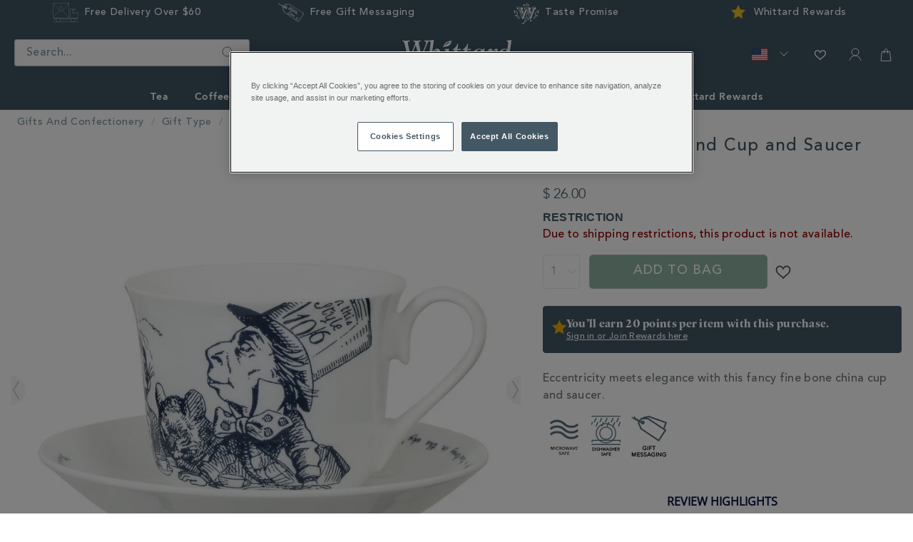

--- FILE ---
content_type: text/html;charset=UTF-8
request_url: https://www.whittard.com/gifts-and-confectionery/gift-type/equipment-gifts/alice-in-wonderland-cup-and-saucer-333765.html
body_size: 34419
content:
<!doctype html>
<!--[if lt IE 7]> <html class="ie6 oldie" lang="en"> <![endif]-->
<!--[if IE 7]> <html class="ie7 oldie" lang="en"> <![endif]-->
<!--[if IE 8]> <html class="ie8 oldie" lang="en"> <![endif]-->
<!--[if gt IE 8]><!--> <html lang="en"> <!--<![endif]-->
<head>




























































































































































































































































<script src="//cdn.ometria.com/tags/4f66ae4ecae9d526.js"></script>


<meta charset=UTF-8>

<meta http-equiv="x-ua-compatible" content="ie=edge">

<meta name="viewport" content="width=device-width, initial-scale=1">
<link rel="preload" href="/on/demandware.static/Sites-WhittardROW-Site/-/en/v1768978879084/lib/jquery/jquery-3.5.0.min.js" as="script"/>
<link rel="preload" href="/on/demandware.static/Sites-WhittardROW-Site/-/en/v1768978879084/lib/third-party.js" as="script"/>
<link rel="preload" href="/on/demandware.static/Sites-WhittardROW-Site/-/en/v1768978879084/js/app.js" as="script"/>

	

	
		

		
            
                <script rel="preload" src="https://www.whittard.com/on/demandware.static/-/Library-Sites-WhittardSharedLibrary/en/v1768978879084/custom/minified/js/25-02-25_1414.js" type="text/javascript"  as="script"></script>
            
		
	








<link rel="preload" href="/on/demandware.static/Sites-WhittardROW-Site/-/en/v1768978879084/fonts/369E31_1_0.woff2" as="font" type="font/woff2" crossorigin/>
<link rel="preload" href="/on/demandware.static/Sites-WhittardROW-Site/-/en/v1768978879084/fonts/369E31_3_0.woff2" as="font" type="font/woff2" crossorigin/>
<link rel="preload" href="/on/demandware.static/Sites-WhittardROW-Site/-/en/v1768978879084/fonts/369E31_0_0.woff2" as="font" type="font/woff2" crossorigin/>
<link rel="preload" href="/on/demandware.static/Sites-WhittardROW-Site/-/en/v1768978879084/fonts/369E31_2_0.woff2" as="font" type="font/woff2" crossorigin/>
<link rel="stylesheet" href="//hello.myfonts.net/count/369e31" media="print" onload="this.media='all'">
<noscript>
<link rel="stylesheet" href="//hello.myfonts.net/count/369e31">
</noscript>

<link rel="stylesheet" href="/on/demandware.static/Sites-WhittardROW-Site/-/en/v1768978879084/lib/third-party.css" media="print" onload="this.media='all'">
<noscript><link rel="stylesheet" href="/on/demandware.static/Sites-WhittardROW-Site/-/en/v1768978879084/lib/third-party.css"></noscript>
<link rel="stylesheet" href="/on/demandware.static/Sites-WhittardROW-Site/-/en/v1768978879084/css/style-christmas.css" media="all"/>

	

	
		

		
            
                <link rel="preload" href="https://www.whittard.com/on/demandware.static/-/Library-Sites-WhittardSharedLibrary/en/v1768978879084/custom/minified/css/25-09-15_1525.css" media="print" onload="this.media='all'"><noscript><link rel="stylesheet" href="https://www.whittard.com/on/demandware.static/-/Library-Sites-WhittardSharedLibrary/en/v1768978879084/custom/minified/css/25-09-15_1525.css"></noscript>
            
		
	


<link rel="preconnect" href="iploc.tryzens-analytics.com:12443">
<link rel="preconnect" href="www.tryzens-analytics.com:12280">



<link rel="preconnect" href="https://marvel-b1-cdn.bc0a.com">



<link rel="preconnect" href="https://fonts.googleapis.com">
<link rel="preconnect" href="https://fonts.gstatic.com" crossorigin>
<link rel="stylesheet" href="https://fonts.googleapis.com/css?family=Lato:100,300,700,100italic,300italic|Crete+Round:400,400italic&subset=latin,latin&display=swap" media="print" onload="this.media='all'">
<noscript>
<link rel="stylesheet" href="https://fonts.googleapis.com/css?family=Lato:100,300,700,100italic,300italic|Crete+Round:400,400italic&subset=latin,latin&display=swap">
</noscript>

<title>Alice in Wonderland Cup and Saucer | Whittard of Chelsea</title>



<!-- BEGIN: Include icons -->

<link rel="shortcut icon" type="image/x-icon" href="/on/demandware.static/Sites-WhittardROW-Site/-/default/dw8224a8dd/images/favicons/favicon.ico" />

<!-- favicon-16x16.png - The classic favicon, displayed in the tabs. -->
<link rel="icon" type="image/png" href="/on/demandware.static/Sites-WhittardROW-Site/-/default/dw5ba6203d/images/favicons/favicon-16x16.png" sizes="16x16" >
<!-- favicon-32x32.png - For Safari on Mac OS. -->
<link rel="icon" type="image/png" href="/on/demandware.static/Sites-WhittardROW-Site/-/default/dwac7e6f52/images/favicons/favicon-32x32.png" sizes="32x32" >
<!-- favicon-96x96.png - For Google TV. -->
<link rel="icon" type="image/png" href="/on/demandware.static/Sites-WhittardROW-Site/-/default/dwf26e88f9/images/favicons/favicon-96x96.png" sizes="96x96" >

<!-- Apple Icons -->
<!-- apple-touch-icon - Same as apple-touch-icon-57x57.png, for "default" requests, as some devices may look for this specific file -->
<link rel="apple-touch-icon" href="/on/demandware.static/Sites-WhittardROW-Site/-/default/dwa1612d6e/images/favicons/apple-icon.png" />
<!-- apple-touch-icon-57x57.png - Android Stock Browser and non-Retina iPhone and iPod Touch -->
<link rel="apple-touch-icon" href="/on/demandware.static/Sites-WhittardROW-Site/-/default/dw49d19745/images/favicons/apple-icon-57x57.png" sizes="57x57" />
<!-- apple-touch-icon-60x60.png - Same as apple-touch-icon-57x57.png, for non-retina iPhone with iOS7. -->
<link rel="apple-touch-icon" href="/on/demandware.static/Sites-WhittardROW-Site/-/default/dw630406f2/images/favicons/apple-icon-60x60.png" sizes="60x60" />
<!-- apple-touch-icon-72x72.png - iPad mini and the first- and second-generation iPad (1x display) on iOS = 6 -->
<link rel="apple-touch-icon" href="/on/demandware.static/Sites-WhittardROW-Site/-/default/dw8a4f19ce/images/favicons/apple-icon-72x72.png" sizes="72x72" />
<!-- apple-touch-icon-76x76.png - iPad mini and the first- and second-generation iPad (1x display) on iOS = 7 -->
<link rel="apple-touch-icon" href="/on/demandware.static/Sites-WhittardROW-Site/-/default/dwfdd87303/images/favicons/apple-icon-76x76.png" sizes="76x76" />
<!-- apple-touch-icon-114x114.png - iPhone (with 2x display) iOS = 6 -->
<link rel="apple-touch-icon" href="/on/demandware.static/Sites-WhittardROW-Site/-/default/dwb2cf340a/images/favicons/apple-icon-114x114.png" sizes="114x114" />
<!-- apple-touch-icon-120x120.png - iPhone (with 2x and 3 display) iOS = 7 -->
<link rel="apple-touch-icon" href="/on/demandware.static/Sites-WhittardROW-Site/-/default/dwaffe231e/images/favicons/apple-icon-120x120.png" sizes="120x120" />
<!-- apple-touch-icon-144x144.png - iPad (with 2x display) iOS = 6 -->
<link rel="apple-touch-icon" href="/on/demandware.static/Sites-WhittardROW-Site/-/default/dw4a4b277c/images/favicons/apple-icon-144x144.png" sizes="144x144" />
<!-- apple-touch-icon-152x152.png - iPad 3+ (with 2x display) iOS = 7 -->
<link rel="apple-touch-icon" href="/on/demandware.static/Sites-WhittardROW-Site/-/default/dw1c30800b/images/favicons/apple-icon-152x152.png" sizes="152x152" />
<!-- apple-touch-icon-180x180.png - iPad and iPad mini (with 2x display) iOS = 8 -->
<link rel="apple-touch-icon" href="/on/demandware.static/Sites-WhittardROW-Site/-/default/dwe2c497a6/images/favicons/apple-icon-180x180.png" sizes="180x180" />
<!-- apple-touch-icon-precomposed - Same as apple-touch-icon.png, but rounded corners -->
<link rel="apple-touch-icon-precomposed" href="/on/demandware.static/Sites-WhittardROW-Site/-/default/dwb5a36627/images/favicons/apple-icon-precomposed.png">

<!-- Android / Chrome Icons -->
<meta name="theme-color" content="#ffffff">
<link rel="manifest" href="/on/demandware.static/Sites-WhittardROW-Site/-/default/dw6b2c126c/images/favicons/manifest.json">

<!-- IE & Edge Icons -->
<meta name="msapplication-TileColor" content="#ffffff">
<!-- Windows 8.0 / Internet Explorer 10 -->
<meta name="msapplication-TileImage" content="/on/demandware.static/Sites-WhittardROW-Site/-/default/dwdda06890/images/favicons/ms-icon-144x144.png">
<!-- Windows 8.1 / Internet Explorer 11 -->
<meta name="msapplication-config" content="/on/demandware.static/Sites-WhittardROW-Site/-/default/dwd0a563c7/images/favicons/browserconfig.xml">

<!-- END: Include icons -->




<meta name="description" content="Buy the Alice in Wonderland Cup and Saucer online, part of the eclectic, globally-inspired tableware selection available to purchase from Whittard of Chelsea." />
<meta name="keywords" content="Alice in Wonderland, alice, tea party, cup, saucer, alice in wonderland, mad hatter, collection, teacup. tea cup" />


<meta http-equiv="Content-Security-Policy" content="default-src 'self' data: gap: *.klarna.com *.freshchat.com *.vimeo.com *.youtube.com *.whittard.co.uk *.whittard.com mention-me.com *.zenaps.com *.sub2tech.com *.gstatic.com *.facebook.com *.bglobale.com *.global-e.com *.onetrust.com *.windows.net *.whittardofchelsea.freshdesk.com *.tvsquared.com; img-src data: blob: *.demandware.net *.commercecloud.salesforce.com *.ads.linkedin.com *.demdex.net *.amazonaws.com *.ometria.com *.googletagmanager.com *.facebook.net *.facebook.com *.google.com *.google.ad *.google.ae *.google.com.af *.google.com.ag *.google.com.ai *.google.al *.google.am *.google.co.ao *.google.com.ar *.google.as *.google.at *.google.com.au *.google.az *.google.ba *.google.com.bd *.google.be *.google.bf *.google.bg *.google.com.bh *.google.bi *.google.bj *.google.com.bn *.google.com.bo *.google.com.br *.google.bs *.google.bt *.google.co.bw *.google.by *.google.com.bz *.google.ca *.google.cd *.google.cf *.google.cg *.google.ch *.google.ci *.google.co.ck *.google.cl *.google.cm *.google.cn *.google.com.co *.google.co.cr *.google.com.cu *.google.cv *.google.com.cy *.google.cz *.google.de *.google.dj *.google.dk *.google.dm *.google.com.do *.google.dz *.google.com.ec *.google.ee *.google.com.eg *.google.es *.google.com.et *.google.fi *.google.com.fj *.google.fm *.google.fr *.google.ga *.google.ge *.google.gg *.google.com.gh *.google.com.gi *.google.gl *.google.gm *.google.gr *.google.com.gt *.google.gy *.google.com.hk *.google.hn *.google.hr *.google.ht *.google.hu *.google.co.id *.google.ie *.google.co.il *.google.im *.google.co.in *.google.iq *.google.is *.google.it *.google.je *.google.com.jm *.google.jo *.google.co.jp *.google.co.ke *.google.com.kh *.google.ki *.google.kg *.google.co.kr *.google.com.kw *.google.kz *.google.la *.google.com.lb *.google.li *.google.lk *.google.co.ls *.google.lt *.google.lu *.google.lv *.google.com.ly *.google.co.ma *.google.md *.google.me *.google.mg *.google.mk *.google.ml *.google.com.mm *.google.mn *.google.ms *.google.com.mt *.google.mu *.google.mv *.google.mw *.google.com.mx *.google.com.my *.google.co.mz *.google.com.na *.google.com.ng *.google.com.ni *.google.ne *.google.nl *.google.no *.google.com.np *.google.nr *.google.nu *.google.co.nz *.google.com.om *.google.com.pa *.google.com.pe *.google.com.pg *.google.com.ph *.google.com.pk *.google.pl *.google.pn *.google.com.pr *.google.ps *.google.pt *.google.com.py *.google.com.qa *.google.ro *.google.ru *.google.rw *.google.com.sa *.google.com.sb *.google.sc *.google.se *.google.com.sg *.google.sh *.google.si *.google.sk *.google.com.sl *.google.sn *.google.so *.google.sm *.google.sr *.google.st *.google.com.sv *.google.td *.google.tg *.google.co.th *.google.com.tj *.google.tl *.google.tm *.google.tn *.google.to *.google.com.tr *.google.tt *.google.com.tw *.google.co.tz *.google.com.ua *.google.co.ug *.google.co.uk *.google.com.uy *.google.co.uz *.google.com.vc *.google.co.ve *.google.vg *.google.co.vi *.google.com.vn *.google.vu *.google.ws *.google.rs *.google.co.za *.google.co.zm *.google.co.zw *.google.cat *.gstatic.com *.doubleclick.net *.googleapis.com *.google-analytics.com *.googleadservices.com *.google.com *.whittard.co.uk *.whittard.com *.postcodeanywhere.co.uk *.pcapredict.com *.yotpo.com *.tokywoky.com img.tokywoky.com *.klarnaservices.com *.klarnacdn.net *.mention-me.com *.awin1.com *.dwin1.com bda.bookatable.com i.ytimg.com *.contentsquare.net *.contentsquare.com *.sub2tech.com *.cloudfront.net *.youtube.com *.vimeo.com bat.bing.com *.zenaps.com *.msgfocus.com *.fbsbx.com *.fbcdn.net graph.facebook.com *.zscloud.net *.googleusercontent.com *.klarnaevt.com i.vimeocdn.com *.surveymonkey.com *.kaltura.com *.gocertify.me *.bglobale.com *.global-e.com *.bc0a.com *.b0e8.com *.onetrust.com *.windows.net *.particularaudience.com *.p-a.io *.googleanalytics.com *.google-analytics.com *.googleoptimize.com *.tvsquared.com analytics.whittard.com analytics.whittard.co.uk ade.googlesyndication.com *.abtasty.com *.roeyecdn.com *.roeye.com *.linkedin.com *.hotjar.com *.hotjar.io wss://*.hotjar.com; child-src 'self' blob: *.abtasty.com *.studentbeans.com *.google.com *.doubleclick.net *.facebook.com *.tokywoky.com *.freshchat.com mention-me.com *.mention-me.com *.klarna.com *.klarnaservices.com bda.bookatable.com *.sub2tech.com *.youtube.com *.vimeo.com *.zenaps.com *.googlesyndication.com *.online-metrix.net *.pagetiger.com *.googletagmanager.com connect.studentbeans.com *.googleapis.com *.surveymonkey.com *.paperform.co paperform.co *.ordergroove.com *.worldpay.com *.cardinalcommerce.com *.gocertify.me *.bglobale.com *.global-e.com whittardofchelsea.freshdesk.com *.pinterest.com *.whittard.co.uk *.whittard.com; style-src 'self' 'unsafe-inline' *.googleapis.com *.postcodeanywhere.co.uk *.pcapredict.com *.bootstrapcdn.com *.myfonts.net cdnjs.cloudflare.com *.yotpo.com *.freshchat.com *.mention-me.com *.sub2tech.com bda.bookatable.com *.klarnacdn.net *.whittard.co.uk *.whittard.com *.ordergroove.com *.particularaudience.com *.p-a.io *.google.com *.amazonaws.com *.abtasty.com *.gstatic.com *.hotjar.com *.hotjar.io wss://*.hotjar.com; font-src 'self' data: *.gstatic.com *.g.doubleclick.net *.bootstrapcdn.com *.yotpo.com *.bookatable.com *.alicdn.com *.klarnacdn.net *.whittard.co.uk *.whittard.com *.ordergroove.com *.fontawesome.com *.bglobale.com *.global-e.com *.abtasty.com *.googleapis.com use.typekit.net *.hotjar.com *.hotjar.io wss://*.hotjar.com; media-src 'self' data: *.facebook.com *.youtube.com *.vimeo.com *.paypal.com; script-src 'self' 'unsafe-inline' 'unsafe-eval' snap.licdn.com code.jquery.com *.pinimg.com *.cquotient.com *.ometria.com *.tryzens-analytics.com:12443 *.tvsquared.com *.facebook.net cdnjs.cloudflare.com cdn.cquotient.com *.googletagmanager.com www.googletagmanager.com *.g.doubleclick.net *.googleapis.com *.google-analytics.com *.googleadservices.com *.google.com *.gstatic.com *.dwin1.com *.postcodeanywhere.co.uk *.pcapredict.com *.z-analytics.net *.yotpo.com *.tokywoky.com *.msecnd.net *.freshchat.com *.klarnaservices.com *.klarna.com *.klarnaevt.com *.klarnacdn.net *.mention-me.com *.worldpay.com *.cardinalcommerce.com bda.bookatable.com bat.bing.com *.contentsquare.net *.contentsquare.com *.sub2tech.com *.yottaa.com *.cloudfront.net *.freshworksapi.com *.zenaps.com *.paypal.com *.paypalobjects.com *.awin1.com *.dwin1.com *.sessioncam.com *.whittard.co.uk *.whittard.com *.bootstrapcdn.com *.googlesyndication.com www.google.com *.studentbeans.com onlineerp.solution.quebec widget.surveymonkey.com *.paperform.co paperform.co *.ordergroove.com cdnapisec.kaltura.com *.gocertify.me *.bglobale.com *.global-e.com *.b0e8.com *.vimeo.com *.onetrust.com *.windows.net *.particularaudience.com *.p-a.io *.googleanalytics.com *.googleoptimize.com analytics.whittard.com analytics.whittard.co.uk *.amazonaws.com *.abtasty.com *.roeyecdn.com *.roeye.com *.pinterest.com *.zi-scripts.com *.roeye.com *.payments-amazon.com *.tryzens-analytics.com unpkg.com cdn.cookielaw.org *.hotjar.com *.hotjar.io wss://*.hotjar.com; connect-src 'self' *.ads.linkedin.com snap.licdn.com *.rapid.yottaa-network.net pagead2.googlesyndication.com *.google-analytics.com *.googleadservices.com *.g.doubleclick.net *.tryzens-analytics.com:12280 *.ometria.com *.postcodeanywhere.co.uk *.pcapredict.com *.yotpo.com *.tokywoky.com *.klarnauserservices.com *.klarnaservices.com *.klarna.com *.klarnaevt.com *.klarnacdn.net *.mention-me.com mention-me.com bda.bookatable.com *.z-analytics.net *.contentsquare.net *.contentsquare.com *.sub2tech.com *.cloudfront.net *.awin1.com *.dwin1.com *.yottaa.net *.sessioncam.com bat.bing.com *.facebook.com *.google.com *.facebook.net *.googleapis.com widget.surveymonkey.com *.s3.amazonaws.com *.ordergroove.com *.worldpay.com *.cardinalcommerce.com *.gocertify.me *.bglobale.com *.global-e.com *.vimeo.com *.onetrust.com *.windows.net *.particularaudience.com *.p-a.io *.gstatic.com *.abtasty.com analytics.whittard.com analytics.whittard.co.uk ade.googlesyndication.com *.whittard.com *.whittard.co.uk *.amazonaws.com *.pinterest.com *.zi-scripts.com *.zoominfo.com *.tryzens-analytics.com unpkg.com cdn.cookielaw.org *.google.co.uk *.bing.net payments-eu.amazon.com *.hotjar.com *.hotjar.io wss://*.hotjar.com; manifest-src 'self'; upgrade-insecure-requests">








<link rel="stylesheet" href="//maxcdn.bootstrapcdn.com/font-awesome/4.3.0/css/font-awesome.min.css" media="print" onload="this.media='all'"><noscript><link rel="stylesheet" href="//maxcdn.bootstrapcdn.com/font-awesome/4.3.0/css/font-awesome.min.css"></noscript>
<!--[if lt IE 9]>
<script src="/on/demandware.static/Sites-WhittardROW-Site/-/en/v1768978879084/js/lib/html5.js"></script>
<![endif]-->

<script type="text/javascript">//<!--
/* <![CDATA[ (head-active_data.js) */
var dw = (window.dw || {});
dw.ac = {
    _analytics: null,
    _events: [],
    _category: "",
    _searchData: "",
    _anact: "",
    _anact_nohit_tag: "",
    _analytics_enabled: "true",
    _timeZone: "Etc/UTC",
    _capture: function(configs) {
        if (Object.prototype.toString.call(configs) === "[object Array]") {
            configs.forEach(captureObject);
            return;
        }
        dw.ac._events.push(configs);
    },
	capture: function() { 
		dw.ac._capture(arguments);
		// send to CQ as well:
		if (window.CQuotient) {
			window.CQuotient.trackEventsFromAC(arguments);
		}
	},
    EV_PRD_SEARCHHIT: "searchhit",
    EV_PRD_DETAIL: "detail",
    EV_PRD_RECOMMENDATION: "recommendation",
    EV_PRD_SETPRODUCT: "setproduct",
    applyContext: function(context) {
        if (typeof context === "object" && context.hasOwnProperty("category")) {
        	dw.ac._category = context.category;
        }
        if (typeof context === "object" && context.hasOwnProperty("searchData")) {
        	dw.ac._searchData = context.searchData;
        }
    },
    setDWAnalytics: function(analytics) {
        dw.ac._analytics = analytics;
    },
    eventsIsEmpty: function() {
        return 0 == dw.ac._events.length;
    }
};
/* ]]> */
// -->
</script>
<script type="text/javascript">//<!--
/* <![CDATA[ (head-cquotient.js) */
var CQuotient = window.CQuotient = {};
CQuotient.clientId = 'bcgt-WhittardROW';
CQuotient.realm = 'BCGT';
CQuotient.siteId = 'WhittardROW';
CQuotient.instanceType = 'prd';
CQuotient.locale = 'en';
CQuotient.fbPixelId = '__UNKNOWN__';
CQuotient.activities = [];
CQuotient.cqcid='';
CQuotient.cquid='';
CQuotient.cqeid='';
CQuotient.cqlid='';
CQuotient.apiHost='api.cquotient.com';
/* Turn this on to test against Staging Einstein */
/* CQuotient.useTest= true; */
CQuotient.useTest = ('true' === 'false');
CQuotient.initFromCookies = function () {
	var ca = document.cookie.split(';');
	for(var i=0;i < ca.length;i++) {
	  var c = ca[i];
	  while (c.charAt(0)==' ') c = c.substring(1,c.length);
	  if (c.indexOf('cqcid=') == 0) {
		CQuotient.cqcid=c.substring('cqcid='.length,c.length);
	  } else if (c.indexOf('cquid=') == 0) {
		  var value = c.substring('cquid='.length,c.length);
		  if (value) {
		  	var split_value = value.split("|", 3);
		  	if (split_value.length > 0) {
			  CQuotient.cquid=split_value[0];
		  	}
		  	if (split_value.length > 1) {
			  CQuotient.cqeid=split_value[1];
		  	}
		  	if (split_value.length > 2) {
			  CQuotient.cqlid=split_value[2];
		  	}
		  }
	  }
	}
}
CQuotient.getCQCookieId = function () {
	if(window.CQuotient.cqcid == '')
		window.CQuotient.initFromCookies();
	return window.CQuotient.cqcid;
};
CQuotient.getCQUserId = function () {
	if(window.CQuotient.cquid == '')
		window.CQuotient.initFromCookies();
	return window.CQuotient.cquid;
};
CQuotient.getCQHashedEmail = function () {
	if(window.CQuotient.cqeid == '')
		window.CQuotient.initFromCookies();
	return window.CQuotient.cqeid;
};
CQuotient.getCQHashedLogin = function () {
	if(window.CQuotient.cqlid == '')
		window.CQuotient.initFromCookies();
	return window.CQuotient.cqlid;
};
CQuotient.trackEventsFromAC = function (/* Object or Array */ events) {
try {
	if (Object.prototype.toString.call(events) === "[object Array]") {
		events.forEach(_trackASingleCQEvent);
	} else {
		CQuotient._trackASingleCQEvent(events);
	}
} catch(err) {}
};
CQuotient._trackASingleCQEvent = function ( /* Object */ event) {
	if (event && event.id) {
		if (event.type === dw.ac.EV_PRD_DETAIL) {
			CQuotient.trackViewProduct( {id:'', alt_id: event.id, type: 'raw_sku'} );
		} // not handling the other dw.ac.* events currently
	}
};
CQuotient.trackViewProduct = function(/* Object */ cqParamData){
	var cq_params = {};
	cq_params.cookieId = CQuotient.getCQCookieId();
	cq_params.userId = CQuotient.getCQUserId();
	cq_params.emailId = CQuotient.getCQHashedEmail();
	cq_params.loginId = CQuotient.getCQHashedLogin();
	cq_params.product = cqParamData.product;
	cq_params.realm = cqParamData.realm;
	cq_params.siteId = cqParamData.siteId;
	cq_params.instanceType = cqParamData.instanceType;
	cq_params.locale = CQuotient.locale;
	
	if(CQuotient.sendActivity) {
		CQuotient.sendActivity(CQuotient.clientId, 'viewProduct', cq_params);
	} else {
		CQuotient.activities.push({activityType: 'viewProduct', parameters: cq_params});
	}
};
/* ]]> */
// -->
</script>





<!-- UI -->
<!-- CUSTOM CSS -->

	

	
		

		
            
			    <link rel="stylesheet" href="https://www.whittard.com/on/demandware.static/-/Library-Sites-WhittardSharedLibrary/en/v1768978879084/custom/minified/css/25-09-15_1525.css" media="print" onload="this.media='all'"><noscript><link rel="stylesheet" href="https://www.whittard.com/on/demandware.static/-/Library-Sites-WhittardSharedLibrary/en/v1768978879084/custom/minified/css/25-09-15_1525.css"></noscript>
            
		
	


<!--[if lte IE 8]>
<script src="//cdnjs.cloudflare.com/ajax/libs/respond.js/1.4.2/respond.js" type="text/javascript"></script>
<script src="https://cdn.rawgit.com/chuckcarpenter/REM-unit-polyfill/master/js/rem.min.js" type="text/javascript"></script>
<![endif]-->





<!-- Google Tag Manager -->
<script>(function(w,d,s,l,i){w[l]=w[l]||[];w[l].push({'gtm.start':
new Date().getTime(),event:'gtm.js'});var f=d.getElementsByTagName(s)[0],
j=d.createElement(s),dl=l!='dataLayer'?'&l='+l:'';j.async=true;j.src=
'https://www.googletagmanager.com/gtm.js?id='+i+dl;f.parentNode.insertBefore(j,f);
})(window,document,'script','dataLayer','GTM-WQ7J8Z3');</script>
<script src="https://commerceops.tryzens-analytics.com/whittard/frontanalytics.min.js" type="text/javascript" async/>
<!-- End Google Tag Manager -->





<!-- Google Tag Manager for Tradestate 2 -->

<script>(function(w,d,s,l,i){w[l]=w[l]||[];w[l].push({'gtm.start':
new Date().getTime(),event:'gtm.js'});var f=d.getElementsByTagName(s)[0],
j=d.createElement(s),dl=l!='dataLayer'?'&l='+l:'';j.async=true;j.src=
'https://www.googletagmanager.com/gtm.js?id='+i+dl;f.parentNode.insertBefore(j,f);
})(window,document,'script','dataLayer','GTM-5LXC997');</script>
<!-- End Google Tag Manager for Tradestate2-->









<script type="text/javascript">
if (window.jQuery) {
jQuery(document).ready(function(){
if(screen.width < 768){
jQuery('#footer').append('<a href="/" class="full-site-link">View Full Site</a>');
jQuery('.full-site-link')
.attr('href', '/on/demandware.store/Sites-WhittardROW-Site/en/Home-FullSite')
.click(function(e) {
e.preventDefault();
jQuery.ajax({
url: '/on/demandware.store/Sites-WhittardROW-Site/en/Home-FullSite',
success: function(){
window.location.reload();
}
});
}
);
}
});
}
</script>







<link rel="stylesheet" href="/on/demandware.static/Sites-WhittardROW-Site/-/en/v1768978879084/css/globale-styles.css" />
<script type="text/javascript" id="globale-script-loader-data" src="/on/demandware.static/Sites-WhittardROW-Site/-/en/v1768978879084/js/globaleScriptLoader.js">
{"clientJsUrl":"https://web.global-e.com/merchant/clientsdk/900","apiVersion":"2.1.4","clientJsMerchantId":900,"clientSettings":"{\"AllowClientTracking\":{\"Value\":\"true\"},\"CDNEnabled\":{\"Value\":\"true\"},\"CheckoutContainerSuffix\":{\"Value\":\"Global-e_International_Checkout\"},\"FT_IsAnalyticsSDKEnabled\":{\"Value\":\"true\"},\"FullClientTracking\":{\"Value\":\"true\"},\"IsMonitoringMerchant\":{\"Value\":\"true\"},\"IsV2Checkout\":{\"Value\":\"true\"},\"SetGEInCheckoutContainer\":{\"Value\":\"true\"},\"ShowFreeShippingBanner\":{\"Value\":\"false\"},\"TabletAsMobile\":{\"Value\":\"false\"},\"AdScaleClientSDKURL\":{\"Value\":\"https://web.global-e.com/merchant/GetAdScaleClientScript?merchantId=900\"},\"AmazonUICulture\":{\"Value\":\"en-GB\"},\"AnalyticsSDKCDN\":{\"Value\":\"https://globale-analytics-sdk.global-e.com/PROD/bundle.js\"},\"AnalyticsUrl\":{\"Value\":\"https://services.global-e.com/\"},\"BfGoogleAdsEnabled\":{\"Value\":\"false\"},\"BfGoogleAdsLifetimeInDays\":{\"Value\":\"30\"},\"CashbackServiceDomainUrl\":{\"Value\":\"https://finance-cashback.global-e.com\"},\"CDNUrl\":{\"Value\":\"https://webservices.global-e.com/\"},\"ChargeMerchantForPrepaidRMAOfReplacement\":{\"Value\":\"false\"},\"CheckoutCDNURL\":{\"Value\":\"https://webservices.global-e.com/\"},\"EnableReplaceUnsupportedCharactersInCheckout\":{\"Value\":\"false\"},\"Environment\":{\"Value\":\"PRODUCTION\"},\"FinanceServiceBaseUrl\":{\"Value\":\"https://finance-calculations.global-e.com\"},\"FT_AnalyticsSdkEnsureClientIdSynchronized\":{\"Value\":\"true\"},\"FT_BrowsingStartCircuitBreaker\":{\"Value\":\"true\"},\"FT_BrowsingStartEventInsteadOfPageViewed\":{\"Value\":\"true\"},\"FT_IsLegacyAnalyticsSDKEnabled\":{\"Value\":\"true\"},\"FT_IsShippingCountrySwitcherPopupAnalyticsEnabled\":{\"Value\":\"false\"},\"FT_IsWelcomePopupAnalyticsEnabled\":{\"Value\":\"false\"},\"FT_PostponePageViewToPageLoadComplete\":{\"Value\":\"true\"},\"FT_UseGlobalEEngineConfig\":{\"Value\":\"true\"},\"FT_UtmRaceConditionEnabled\":{\"Value\":\"true\"},\"GTM_ID\":{\"Value\":\"GTM-PWW94X2\"},\"InternalTrackingEnabled\":{\"Value\":\"false\"},\"InvoiceEditorURL\":{\"Value\":\"documents/invoice_editor\"},\"PixelAddress\":{\"Value\":\"https://utils.global-e.com\"},\"RangeOfAdditionalPaymentFieldsToDisplayIDs\":{\"Value\":\"[1,2,3,4,5,6,7,8,9,10,11,12,13,14,15,16,17,18,19,20]\"},\"ReconciliationServiceBaseUrl\":{\"Value\":\"https://finance-reconciliation-engine.global-e.com\"},\"RefundRMAReplacementShippingTypes\":{\"Value\":\"[2,3,4]\"},\"RefundRMAReplacementStatuses\":{\"Value\":\"[9,11,12]\"},\"TrackingV2\":{\"Value\":\"true\"},\"UseShopifyCheckoutForPickUpDeliveryMethod\":{\"Value\":\"false\"},\"MerchantIdHashed\":{\"Value\":\"mZPZ\"}}","clientJsDomain":"https://web.global-e.com","cookieDomain":"www.whittard.com","globaleOperatedCountry":true,"performFrontendSiteUrlRedirect":true,"getSiteRedirectUrl":"https://www.whittard.com/on/demandware.store/Sites-WhittardROW-Site/en/Globale-GetSiteRedirectUrl","globaleConvertPriceUrl":"https://www.whittard.com/on/demandware.store/Sites-WhittardROW-Site/en/Globale-ConvertPrice","country":"US","currency":"USD","culture":"en-US","locale":"en","allowedSite":false,"languageSwitcher":{"enabled":false},"countryGeoIP":"US"}
</script>





<script type="text/javascript" async src="/on/demandware.static/Sites-WhittardROW-Site/-/en/v1768978879084/js/globalePriceConverter.js"></script>




<script>
    window.lazySizesConfig = window.lazySizesConfig || {};
    window.lazySizesConfig.loadHidden = false;
</script>
<script type="text/javascript">
/*! lazysizes - v5.2.2 */
!function(e){var t=function(u,D,f){"use strict";var k,H;if(function(){var e;var t={lazyClass:"lazyload",loadedClass:"lazyloaded",loadingClass:"lazyloading",preloadClass:"lazypreload",errorClass:"lazyerror",autosizesClass:"lazyautosizes",fastLoadedClass:"ls-is-cached",iframeLoadMode:0,srcAttr:"data-src",srcsetAttr:"data-srcset",sizesAttr:"data-sizes",minSize:40,customMedia:{},init:true,expFactor:1.5,hFac:.8,loadMode:2,loadHidden:true,ricTimeout:0,throttleDelay:125};H=u.lazySizesConfig||u.lazysizesConfig||{};for(e in t){if(!(e in H)){H[e]=t[e]}}}(),!D||!D.getElementsByClassName){return{init:function(){},cfg:H,noSupport:true}}var O=D.documentElement,i=u.HTMLPictureElement,P="addEventListener",$="getAttribute",q=u[P].bind(u),I=u.setTimeout,U=u.requestAnimationFrame||I,o=u.requestIdleCallback,j=/^picture$/i,r=["load","error","lazyincluded","_lazyloaded"],a={},G=Array.prototype.forEach,J=function(e,t){if(!a[t]){a[t]=new RegExp("(\\s|^)"+t+"(\\s|$)")}return a[t].test(e[$]("class")||"")&&a[t]},K=function(e,t){if(!J(e,t)){e.setAttribute("class",(e[$]("class")||"").trim()+" "+t)}},Q=function(e,t){var a;if(a=J(e,t)){e.setAttribute("class",(e[$]("class")||"").replace(a," "))}},V=function(t,a,e){var i=e?P:"removeEventListener";if(e){V(t,a)}r.forEach(function(e){t[i](e,a)})},X=function(e,t,a,i,r){var n=D.createEvent("Event");if(!a){a={}}a.instance=k;n.initEvent(t,!i,!r);n.detail=a;e.dispatchEvent(n);return n},Y=function(e,t){var a;if(!i&&(a=u.picturefill||H.pf)){if(t&&t.src&&!e[$]("srcset")){e.setAttribute("srcset",t.src)}a({reevaluate:true,elements:[e]})}else if(t&&t.src){e.src=t.src}},Z=function(e,t){return(getComputedStyle(e,null)||{})[t]},s=function(e,t,a){a=a||e.offsetWidth;while(a<H.minSize&&t&&!e._lazysizesWidth){a=t.offsetWidth;t=t.parentNode}return a},ee=function(){var a,i;var t=[];var r=[];var n=t;var s=function(){var e=n;n=t.length?r:t;a=true;i=false;while(e.length){e.shift()()}a=false};var e=function(e,t){if(a&&!t){e.apply(this,arguments)}else{n.push(e);if(!i){i=true;(D.hidden?I:U)(s)}}};e._lsFlush=s;return e}(),te=function(a,e){return e?function(){ee(a)}:function(){var e=this;var t=arguments;ee(function(){a.apply(e,t)})}},ae=function(e){var a;var i=0;var r=H.throttleDelay;var n=H.ricTimeout;var t=function(){a=false;i=f.now();e()};var s=o&&n>49?function(){o(t,{timeout:n});if(n!==H.ricTimeout){n=H.ricTimeout}}:te(function(){I(t)},true);return function(e){var t;if(e=e===true){n=33}if(a){return}a=true;t=r-(f.now()-i);if(t<0){t=0}if(e||t<9){s()}else{I(s,t)}}},ie=function(e){var t,a;var i=99;var r=function(){t=null;e()};var n=function(){var e=f.now()-a;if(e<i){I(n,i-e)}else{(o||r)(r)}};return function(){a=f.now();if(!t){t=I(n,i)}}},e=function(){var v,m,c,h,e;var y,z,g,p,C,b,A;var n=/^img$/i;var d=/^iframe$/i;var E="onscroll"in u&&!/(gle|ing)bot/.test(navigator.userAgent);var _=0;var w=0;var M=0;var N=-1;var L=function(e){M--;if(!e||M<0||!e.target){M=0}};var x=function(e){if(A==null){A=Z(D.body,"visibility")=="hidden"}return A||!(Z(e.parentNode,"visibility")=="hidden"&&Z(e,"visibility")=="hidden")};var W=function(e,t){var a;var i=e;var r=x(e);g-=t;b+=t;p-=t;C+=t;while(r&&(i=i.offsetParent)&&i!=D.body&&i!=O){r=(Z(i,"opacity")||1)>0;if(r&&Z(i,"overflow")!="visible"){a=i.getBoundingClientRect();r=C>a.left&&p<a.right&&b>a.top-1&&g<a.bottom+1}}return r};var t=function(){var e,t,a,i,r,n,s,o,l,u,f,c;var d=k.elements;if((h=H.loadMode)&&M<8&&(e=d.length)){t=0;N++;for(;t<e;t++){if(!d[t]||d[t]._lazyRace){continue}if(!E||k.prematureUnveil&&k.prematureUnveil(d[t])){R(d[t]);continue}if(!(o=d[t][$]("data-expand"))||!(n=o*1)){n=w}if(!u){u=!H.expand||H.expand<1?O.clientHeight>500&&O.clientWidth>500?500:370:H.expand;k._defEx=u;f=u*H.expFactor;c=H.hFac;A=null;if(w<f&&M<1&&N>2&&h>2&&!D.hidden){w=f;N=0}else if(h>1&&N>1&&M<6){w=u}else{w=_}}if(l!==n){y=innerWidth+n*c;z=innerHeight+n;s=n*-1;l=n}a=d[t].getBoundingClientRect();if((b=a.bottom)>=s&&(g=a.top)<=z&&(C=a.right)>=s*c&&(p=a.left)<=y&&(b||C||p||g)&&(H.loadHidden||x(d[t]))&&(m&&M<3&&!o&&(h<3||N<4)||W(d[t],n))){R(d[t]);r=true;if(M>9){break}}else if(!r&&m&&!i&&M<4&&N<4&&h>2&&(v[0]||H.preloadAfterLoad)&&(v[0]||!o&&(b||C||p||g||d[t][$](H.sizesAttr)!="auto"))){i=v[0]||d[t]}}if(i&&!r){R(i)}}};var a=ae(t);var S=function(e){var t=e.target;if(t._lazyCache){delete t._lazyCache;return}L(e);K(t,H.loadedClass);Q(t,H.loadingClass);V(t,B);X(t,"lazyloaded")};var i=te(S);var B=function(e){i({target:e.target})};var T=function(e,t){var a=e.getAttribute("data-load-mode")||H.iframeLoadMode;if(a==0){e.contentWindow.location.replace(t)}else if(a==1){e.src=t}};var F=function(e){var t;var a=e[$](H.srcsetAttr);if(t=H.customMedia[e[$]("data-media")||e[$]("media")]){e.setAttribute("media",t)}if(a){e.setAttribute("srcset",a)}};var s=te(function(t,e,a,i,r){var n,s,o,l,u,f;if(!(u=X(t,"lazybeforeunveil",e)).defaultPrevented){if(i){if(a){K(t,H.autosizesClass)}else{t.setAttribute("sizes",i)}}s=t[$](H.srcsetAttr);n=t[$](H.srcAttr);if(r){o=t.parentNode;l=o&&j.test(o.nodeName||"")}f=e.firesLoad||"src"in t&&(s||n||l);u={target:t};K(t,H.loadingClass);if(f){clearTimeout(c);c=I(L,2500);V(t,B,true)}if(l){G.call(o.getElementsByTagName("source"),F)}if(s){t.setAttribute("srcset",s)}else if(n&&!l){if(d.test(t.nodeName)){T(t,n)}else{t.src=n}}if(r&&(s||l)){Y(t,{src:n})}}if(t._lazyRace){delete t._lazyRace}Q(t,H.lazyClass);ee(function(){var e=t.complete&&t.naturalWidth>1;if(!f||e){if(e){K(t,H.fastLoadedClass)}S(u);t._lazyCache=true;I(function(){if("_lazyCache"in t){delete t._lazyCache}},9)}if(t.loading=="lazy"){M--}},true)});var R=function(e){if(e._lazyRace){return}var t;var a=n.test(e.nodeName);var i=a&&(e[$](H.sizesAttr)||e[$]("sizes"));var r=i=="auto";if((r||!m)&&a&&(e[$]("src")||e.srcset)&&!e.complete&&!J(e,H.errorClass)&&J(e,H.lazyClass)){return}t=X(e,"lazyunveilread").detail;if(r){re.updateElem(e,true,e.offsetWidth)}e._lazyRace=true;M++;s(e,t,r,i,a)};var r=ie(function(){H.loadMode=3;a()});var o=function(){if(H.loadMode==3){H.loadMode=2}r()};var l=function(){if(m){return}if(f.now()-e<999){I(l,999);return}m=true;H.loadMode=3;a();q("scroll",o,true)};return{_:function(){e=f.now();k.elements=D.getElementsByClassName(H.lazyClass);v=D.getElementsByClassName(H.lazyClass+" "+H.preloadClass);q("scroll",a,true);q("resize",a,true);q("pageshow",function(e){if(e.persisted){var t=D.querySelectorAll("."+H.loadingClass);if(t.length&&t.forEach){U(function(){t.forEach(function(e){if(e.complete){R(e)}})})}}});if(u.MutationObserver){new MutationObserver(a).observe(O,{childList:true,subtree:true,attributes:true})}else{O[P]("DOMNodeInserted",a,true);O[P]("DOMAttrModified",a,true);setInterval(a,999)}q("hashchange",a,true);["focus","mouseover","click","load","transitionend","animationend"].forEach(function(e){D[P](e,a,true)});if(/d$|^c/.test(D.readyState)){l()}else{q("load",l);D[P]("DOMContentLoaded",a);I(l,2e4)}if(k.elements.length){t();ee._lsFlush()}else{a()}},checkElems:a,unveil:R,_aLSL:o}}(),re=function(){var a;var n=te(function(e,t,a,i){var r,n,s;e._lazysizesWidth=i;i+="px";e.setAttribute("sizes",i);if(j.test(t.nodeName||"")){r=t.getElementsByTagName("source");for(n=0,s=r.length;n<s;n++){r[n].setAttribute("sizes",i)}}if(!a.detail.dataAttr){Y(e,a.detail)}});var i=function(e,t,a){var i;var r=e.parentNode;if(r){a=s(e,r,a);i=X(e,"lazybeforesizes",{width:a,dataAttr:!!t});if(!i.defaultPrevented){a=i.detail.width;if(a&&a!==e._lazysizesWidth){n(e,r,i,a)}}}};var e=function(){var e;var t=a.length;if(t){e=0;for(;e<t;e++){i(a[e])}}};var t=ie(e);return{_:function(){a=D.getElementsByClassName(H.autosizesClass);q("resize",t)},checkElems:t,updateElem:i}}(),t=function(){if(!t.i&&D.getElementsByClassName){t.i=true;re._();e._()}};return I(function(){H.init&&t()}),k={cfg:H,autoSizer:re,loader:e,init:t,uP:Y,aC:K,rC:Q,hC:J,fire:X,gW:s,rAF:ee}}(e,e.document,Date);e.lazySizes=t,"object"==typeof module&&module.exports&&(module.exports=t)}("undefined"!=typeof window?window:{});
</script>


<script type="text/javascript" src="https://try.abtasty.com/c14fadf10d7557d61fc65ab49c16aaae.js"></script>


<link rel="stylesheet" href="/on/demandware.static/Sites-WhittardROW-Site/-/en/v1768978879084/css/product-details.css">



<link rel="canonical" href="https://www.whittard.com/gifts-and-confectionery/gift-type/equipment-gifts/alice-in-wonderland-cup-and-saucer-333765.html"/>






<link rel="alternate" hreflang="x-default" href="https://www.whittard.com/gifts-and-confectionery/gift-type/equipment-gifts/alice-in-wonderland-cup-and-saucer-333765.html" />

<link rel="alternate" hreflang="en-us" href="https://www.whittard.com/us/gifts-and-confectionery/gift-type/equipment-gifts/alice-in-wonderland-cup-and-saucer-333765.html" />

<link rel="alternate" hreflang="en-fr" href="https://www.whittard.com/fr/gifts-and-confectionery/gift-type/equipment-gifts/alice-in-wonderland-cup-and-saucer-333765.html" />

<link rel="alternate" hreflang="en-it" href="https://www.whittard.com/it/gifts-and-confectionery/gift-type/equipment-gifts/alice-in-wonderland-cup-and-saucer-333765.html" />

<link rel="alternate" hreflang="en-de" href="https://www.whittard.com/de/gifts-and-confectionery/gift-type/equipment-gifts/alice-in-wonderland-cup-and-saucer-333765.html" />

<link rel="alternate" hreflang="en-gb" href="https://www.whittard.co.uk/gifts-and-confectionery/gift-type/equipment-gifts/alice-in-wonderland-cup-and-saucer-333765.html" />










    
        <meta property="og:title" content="Alice in Wonderland Cup and Saucer | Whittard of Chelsea" />
    
    
        <meta property="og:type" content="product" />
    
    
        <meta property="og:image" content="https://www.whittard.com/dw/image/v2/BCGT_PRD/on/demandware.static/-/Sites-whittard-master-catalog/default/dwe7a038fb/images/hi-res/333765-ALICE_IN_WONDERLAND_TEAPARTY_CUP_AND_SAUCER-1.jpg?sw=802&amp;sh=802&amp;sm=fit" />
    
    
        <meta property="og:url" content="https://www.whittard.com/gifts-and-confectionery/gift-type/equipment-gifts/alice-in-wonderland-cup-and-saucer-333765.html" />
    



    
        <meta property="twitter:card" content="summary" />
    
    
        <meta property="twitter:title" content="Alice in Wonderland Cup and Saucer | Whittard of Chelsea" />
    
    
        <meta property="twitter:site" content="@whittarduk" />
    
    
        <meta property="twitter:creator" content="@whittarduk" />
    
    
        <meta property="twitter:image" content="https://www.whittard.com/dw/image/v2/BCGT_PRD/on/demandware.static/-/Sites-whittard-master-catalog/default/dwe7a038fb/images/hi-res/333765-ALICE_IN_WONDERLAND_TEAPARTY_CUP_AND_SAUCER-1.jpg?sw=802&amp;sh=802&amp;sm=fit" />
    





<style> .be-ix-link-block .be-related-link-container{padding:20px 0px;text-align:center} .be-ix-link-block .be-related-link-container .be-label{margin:0;text-transform:uppercase;font-family:AvenirLTStd-Medium;font-size:18px;font-weight:500;color:#435764} .be-ix-link-block .be-related-link-container .be-list{display:inline-block;list-style:none;margin:0;padding:0} .be-ix-link-block .be-related-link-container .be-list .be-list-item{display:inline-block;margin-right:20px} .be-ix-link-block .be-related-link-container .be-list .be-list-item .be-related-link{color:#435764;font-size:16px;font-weight:300;font-family:AvenirLT-Light;letter-spacing:.7px;text-transform:capitalize} .be-ix-link-block .be-related-link-container .be-list .be-list-item:last-child{margin-right:0} @media (max-width: 767px) { .be-ix-link-block .be-related-link-container .be-label{width:100%;margin-bottom:9px} .be-ix-link-block .be-related-link-container .be-list{display:block;width:100%} .be-ix-link-block .be-related-link-container .be-list .be-list-item{display:block;margin-right:0} } @media (min-width: 768px) { .be-ix-link-block .be-related-link-container{display:flex;justify-content:center} .be-ix-link-block .be-related-link-container .be-label{display:inline-block;margin-right:20px;flex-basis:190px;flex-grow:0;flex-shrink:0;line-height:33px} } </style> 

</head>
<body>



<!-- Google Tag Manager (noscript) -->
<noscript><iframe src="https://www.googletagmanager.com/ns.html?id=GTM-WQ7J8Z3"
height="0" width="0" style="display:none;visibility:hidden"></iframe></noscript>
<!-- End Google Tag Manager (noscript) -->





<!-- Google Tag Manager for Tradestate2 (noscript) -->

<noscript><iframe src="https://www.googletagmanager.com/ns.html?id=GTM-5LXC997"
height="0" width="0" style="display:none;visibility:hidden"></iframe></noscript>
<!-- End Google Tag Manager for Tradestate2(noscript) -->


<div id="wrapper" class="pt_product-details">



<div id="page-redirect" data-action="Product-Show" data-query="pid=333765"></div>


































































































































<input type="hidden" class="gtm-page-data" data-gtag="{&quot;environment&quot;:&quot;production&quot;,&quot;type&quot;:&quot;product&quot;,&quot;title&quot;:&quot;Alice in Wonderland Cup and Saucer | Whittard of Chelsea&quot;}"/>
<input type="hidden" class="gtm-funnel-data" data-gtag="Product Details Page"/>


<div class="sticky-dummy-height"></div>
<div class="header-container">
<div class="header-banner">

	 


	








<section class="w-full h-auto box-border usp-bar-desktop">
    <div class="hidden newDesktop:grid grid-cols-4 justify-center align-middle w-full mx-auto gap-4 px-8">
        <a href="/delivery-returns.html"
            class="w-fit h-auto text-center font-Avenir-medium text-sm relative grid grid-cols-[auto_auto] gap-2 align-middle justify-center text-white m-0 p-1 mx-auto">
            <div class="relative w-[44px] h-[34px] newDesktop:w-[36px] newDesktop:h-[28px] block box-border">
                <img alt="Delivery Van" src="https://www.whittard.com/on/demandware.static/-/Library-Sites-WhittardSharedLibrary/default/dwa58ee301/images/icons/free-delivery-white-usp-icon.png" width="36"
                    height="28" />
            </div>
            Free Delivery Over $60
        </a><a href="https://www.whittard.com/discover/gifting.html"
            class="w-fit h-auto text-center font-Avenir-medium text-sm relative grid grid-cols-[auto_auto] gap-2 align-middle justify-center text-white m-0 p-1 mx-auto">
            <div class="relative w-[44px] h-[34px] newDesktop:w-[36px] newDesktop:h-[28px] block box-border">
                <img alt="Black Friday percentage icon"
                    src="https://www.whittard.com/on/demandware.static/-/Library-Sites-WhittardSharedLibrary/default/dw476c4504/images/icons/gift-messaging-white-usp-icon.png" width="36" height="28" />
            </div>
            Free Gift Messaging
        </a><a href="/taste-guarantee.html"
            class="w-fit h-auto text-center font-Avenir-medium text-sm relative grid grid-cols-[auto_auto] gap-2 align-middle justify-center text-white m-0 p-1 mx-auto">
            <div class="relative w-[44px] h-[34px] newDesktop:w-[36px] newDesktop:h-[28px] block box-border">
                <img alt="Whittard Logo" src="https://www.whittard.com/on/demandware.static/-/Library-Sites-WhittardSharedLibrary/default/dw7a499956/images/icons/taste-promise-white-usp-icon.png" width="36"
                    height="28" />
            </div>
            Taste Promise
        </a>
        <a href="/whittard-rewards"
            class="w-full h-full text-center font-Avenir-medium text-sm relative grid grid-cols-[auto_auto] gap-1 align-middle justify-center text-white m-0 p-1 shrink-0 box-border">
            <div class="relative mb-auto w-[44px] h-[34px] newDesktop:w-[36px] newDesktop:h-[28px] block box-border">
                <img alt="Rewards Star"
                    src="https://www.whittard.com/on/demandware.static/-/Library-Sites-WhittardSharedLibrary/default/dw6b91b61c/images/Campaigns/2025-H1/2025-04-16-USP-Banner/icons-rewards-desktop_36_28.png"
                    width="36" height="28" />
            </div>
            Whittard Rewards<br />
        </a>
    </div>
    <style>
        .uspSwiperAuto,
        .usp-bar-desktop {
            background-color: #3f5562;
        }

        .usp-icon {
            height: 24px !important;
            width: auto;
            margin-right: 10px;
        }

        .usp-icon-star {
            height: 24px !important;
            width: auto;
            margin-right: 0px;
        }
    </style>
    <div
        class="uspSwiperAuto w-full mx-auto block relative overflow-hidden list-none p-0 z-[1] newDesktop:hidden bg-[#3f5562]">
        <a href="/delivery-returns.html"
            class="swiper-slide w-full h-full text-center font-Avenir-medium text-sm absolute inset-0 grid grid-cols-[auto_auto] gap-1 align-middle justify-center text-white m-0 p-1 box-border fade-slide">
            <div class="relative my-auto block box-border">
                <img class="usp-icon" alt="Delivery Van"
                    src="https://www.whittard.com/on/demandware.static/-/Library-Sites-WhittardSharedLibrary/default/dwa58ee301/images/icons/free-delivery-white-usp-icon.png" />
            </div>
            Free Delivery Over $60
        </a><a href="/all-sale.html"
            class="swiper-slide w-full h-full text-center font-Avenir-medium text-sm absolute inset-0 grid grid-cols-[auto_auto] gap-1 align-middle justify-center text-white m-0 p-1 box-border fade-slide">
            <div class="relative my-auto block box-border">
                <img class="usp-icon" alt="20%"  src="https://marvel-b1-cdn.bc0a.com/f00000000263857/www.whittard.com/on/demandware.static/-/Library-Sites-WhittardSharedLibrary/default/dw476c4504/images/icons/gift-messaging-white-usp-icon.png" />
            </div>
            Free Gift Messaging
        </a><a href="https://www.whittard.com/discover/gifting.html"
            class="swiper-slide w-full h-full text-center font-Avenir-medium text-sm absolute inset-0 grid grid-cols-[auto_auto] gap-1 align-middle justify-center text-white m-0 p-1 box-border fade-slide">
            <div class="relative my-auto block box-border">
                <img class="usp-icon" alt="Whittard Logo"
                    src="https://www.whittard.com/on/demandware.static/-/Library-Sites-WhittardSharedLibrary/default/dw7a499956/images/icons/taste-promise-white-usp-icon.png" />
            </div>
            Taste Promise
        </a><a href="/whittard-rewards"
            class="swiper-slide w-full h-full text-center font-Avenir-medium text-sm absolute inset-0 grid grid-cols-[auto_auto] gap-1 align-middle justify-center text-white m-0 p-1 box-border fade-slide">
            <div class="relative my-auto block box-border">
                <img class="usp-icon-star" alt="Rewards Star"
                    src="https://www.whittard.com/on/demandware.static/-/Library-Sites-WhittardSharedLibrary/default/dw6b91b61c/images/Campaigns/2025-H1/2025-04-16-USP-Banner/icons-rewards-desktop_36_28.png" />
            </div>
            Whittard Rewards<br />
        </a>
    </div>
    <style>
        .uspSwiperAuto {
            position: relative;
            width: 100%;
            min-height: 45px;
            overflow: hidden;
        }

        .uspSwiperAuto .fade-slide {
            position: absolute;
            inset: 0;
            opacity: 0;
            animation: fadeSlideshow 20s infinite;
            transition: opacity 1.5s ease-in-out;
        }

        .uspSwiperAuto .fade-slide:first-child {
            animation-delay: 0s;
        }

        .uspSwiperAuto .fade-slide:nth-child(2) {
            animation-delay: 5s;
        }

        .uspSwiperAuto .fade-slide:nth-child(3) {
            animation-delay: 10s;
        }

        .uspSwiperAuto .fade-slide:nth-child(4) {
            animation-delay: 15s;
        }

        @keyframes fadeSlideshow {
            0% {
                opacity: 0;
                z-index: 0;
            }

            5% {
                opacity: 1;
                z-index: 1;
            }

            25% {
                opacity: 1;
                z-index: 1;
            }

            30% {
                opacity: 0;
                z-index: 0;
            }

            100% {
                opacity: 0;
                z-index: 0;
            }
        }
    </style>
</section>


 
	
</div>

<div class="top-banner" role="banner">
<div class="user-panel-overlay" id="user-panel-overlay"></div>



<div id="user-panel-drawer" class="user-panel-drawer antavo-enabled antavo-nonmember" tabindex="-1" role="dialog" aria-hidden="true" aria-label="My Account">
    












<div class="content-asset">
<!-- dwMarker="content" dwContentID="75b7dd2c6dd018140111783391" -->

<div class="user-panel-content" ><div class="user-panel-title"><h2>My Account</h2><button class="user-panel-close" aria-label="Close panel"><span aria-hidden="true">×</span></button></div><ul class="user-panel-links"><li class="rewards rewards-show"> <a href="https://www.whittard.com/loyaltyhome"><i class="icon icon-icon-account-star"></i><div class="panel-content"><div class="panel-content-heading">My Account &amp; Rewards</div><div class="panel-content-text">See your Rewards, points history and more</div></div></a></li><li class="rewards rewards-account"> <a href="https://www.whittard.com/account"><i class="icon icon-icon-account-star"></i><div class="panel-content"><div class="panel-content-heading">My Account &amp; Rewards</div><div class="panel-content-text">See your Rewards, points history and more</div></div></a></li><li> <a href="https://www.whittard.com/profile"><i class="icon icon-icon-account-personal-data"></i><div class="panel-content"><div class="panel-content-heading">Personal Data</div><div class="panel-content-text">Update your details, email preferences or password</div></div></a></li><li> <a href="https://www.whittard.com/orders"><i class="icon icon-icon-account-myorders"></i><div class="panel-content"><div class="panel-content-heading">My Orders</div><div class="panel-content-text">Check the status of your orders or see past orders</div></div></a></li><li> <a href="https://www.whittard.com/addressbook"><i class="icon icon-icon-account-myaddresses"></i><div class="panel-content"><div class="panel-content-heading">Addresses</div><div class="panel-content-text">Manage your billing and shipping addresses</div></div></a></li><li> <a href="https://www.whittard.com/wishlist"><i class="icon icon-icon-account-wishlist"></i><div class="panel-content"><div class="panel-content-heading">Wishlist</div><div class="panel-content-text">View and modify items on your wishlist</div></div></a></li><li> <a href="https://www.whittard.com/on/demandware.store/Sites-WhittardROW-Site/en/Login-Logout"><i class="icon icon-icon-account-logout"></i><div class="panel-content"><div class="panel-content-heading">Log Out</div></div></a></li></ul></div>
<!-- End content-asset -->
</div>






</div>
<button class="menu-toggle">
<i class="icon icon-icon-hamburger-menu-thin"></i>
<span class="visually-hidden">Close</span>
</button>
<div class="primary-logo">

<a href="https://www.whittard.com/" title="Whittard of Chelsea ROW">
<img src="/on/demandware.static/Sites-WhittardROW-Site/-/default/dwe50ddc26/images/logo.svg" alt="Whittard of Chelsea ROW" width="156" height="52">
<span class="visually-hidden">Whittard of Chelsea ROW</span>
</a>
</div>
<div class="mobile-extra">

<a href="javascript:void(0)" data-popup-url="https://www.whittard.com/login" aria-label="My Account" class="icon icon-icon-my-account-thin account-icon user-account"></a>
<div class="header-search">


<form role="search" action="/search" method="get" name="simpleSearch">
<fieldset>
<input type="text" id="q-mobile" name="q" value="" placeholder="Search..." aria-label="Search"/>
<input type="hidden" name="lang" value="en"/>
<button type="button" class="clear-search"> <span class="visually-hidden"> Close </span> <i class="icon icon-icon-close-black"></i></button>
<button type="submit"><span class="visually-hidden">Search</span><i class="icon icon-icon-search-thin"></i></button>
</fieldset>
</form>

</div>
</div>






























































































































<nav id="navigation" class="navigation null" role="navigation">
    

    
    
        <div class="header-search">
            
                
                
<form role="search" action="/search" method="get" name="simpleSearch">
<fieldset>
<input type="text" id="q-desktop" name="q" value="" placeholder="Search..." aria-label="Search"/>
<input type="hidden" name="lang" value="en"/>
<button type="button" class="clear-search"> <span class="visually-hidden"> Close </span> <i class="icon icon-icon-close-black"></i></button>
<button type="submit"><span class="visually-hidden">Search</span><i class="icon icon-icon-search-thin"></i></button>
</fieldset>
</form>

            
        </div>
    

    
    


































































































































<ul class="menu-category level-1">











<li class="li-has-sub-menu " data-id="tea">

<i class="menu-item-toggle icon icon-icon-arrow-01-thin "></i>

<a class="has-sub-menu" href="https://www.whittard.com/tea">
Tea
</a>





<div class="level-2">
<!-- start of .level-2-inner-container -->
<div class="level-2-inner-container">






<ul class="menu-vertical render-3-columns">












<li class="li-has-sub-menu " data-id="How_do_you_brew">

<i class="menu-item-toggle icon icon-icon-arrow-01-thin "></i>

<a class="has-sub-menu" href="https://www.whittard.com/tea/how-do-you-brew/all-tea" >
How Do You Brew?
</a>

<ul class="level-3">


<li>
<a href="https://www.whittard.com/tea/how-do-you-brew/loose-tea">
Loose Tea
</a>
</li>



<li>
<a href="https://www.whittard.com/tea/how-do-you-brew/teabags">
Teabags
</a>
</li>



<li>
<a href="https://www.whittard.com/tea/how-do-you-brew/cold-brew-teabags">
Cold Brew Teabags
</a>
</li>



<li>
<a href="https://www.whittard.com/tea/tea-type/instant-tea">
Instant Tea
</a>
</li>



<li>
<a href="https://www.whittard.com/tea/how-do-you-brew/all-tea">
All Tea
</a>
</li>


</ul>

</li>













<li class="li-has-sub-menu " data-id="Tea_Type">

<i class="menu-item-toggle icon icon-icon-arrow-01-thin "></i>

<a class="has-sub-menu" href="https://www.whittard.com/tea/how-do-you-brew/all-tea" >
Tea Type
</a>

<ul class="level-3">


<li>
<a href="https://www.whittard.com/tea/tea-type/black-tea">
Black Tea
</a>
</li>



<li>
<a href="https://www.whittard.com/tea/tea-type/green-tea">
Green Tea
</a>
</li>



<li>
<a href="https://www.whittard.com/tea/tea-type/fruit-herbal-tea">
Fruit &amp; Herbal Infusions
</a>
</li>



<li>
<a href="https://www.whittard.com/tea/tea-type/wellness">
Wellness
</a>
</li>



<li>
<a href="https://www.whittard.com/tea/tea-type/flavoured-tea">
Flavoured Tea
</a>
</li>



<li>
<a href="https://www.whittard.com/tea/tea-type/matcha">
Matcha
</a>
</li>



<li>
<a href="https://www.whittard.com/tea/tea-type/oolong">
Oolong
</a>
</li>



<li>
<a href="https://www.whittard.com/tea/tea-type/rooibos">
Rooibos
</a>
</li>



<li>
<a href="https://www.whittard.com/tea/tea-type/white-tea">
White Tea
</a>
</li>



<li>
<a href="https://www.whittard.com/tea/tea-type/chai">
Chai
</a>
</li>



<li>
<a href="https://www.whittard.com/iced-tea-1">
Iced Tea
</a>
</li>



<li>
<a href="https://www.whittard.com/tea/tea-type/mint-tea">
Mint Tea
</a>
</li>


</ul>

</li>













<li class="li-has-sub-menu " data-id="tea-flavours">

<i class="menu-item-toggle icon icon-icon-arrow-01-thin "></i>

<a class="has-sub-menu" href="https://www.whittard.com/tea/how-do-you-brew/all-tea" >
Tea Flavours
</a>

<ul class="level-3">


<li>
<a href="https://www.whittard.com/tea/tea-flavours/citrus">
Citrus
</a>
</li>



<li>
<a href="https://www.whittard.com/tea/tea-flavours/floral">
Floral
</a>
</li>



<li>
<a href="https://www.whittard.com/tea/tea-flavours/fruity">
Fruity
</a>
</li>



<li>
<a href="https://www.whittard.com/tea/tea-flavours/malty">
Malty
</a>
</li>



<li>
<a href="https://www.whittard.com/tea/tea-flavours/nutty">
Nutty
</a>
</li>



<li>
<a href="https://www.whittard.com/tea/tea-flavours/savoury">
Savoury
</a>
</li>



<li>
<a href="https://www.whittard.com/tea/tea-flavours/smoky">
Smoky
</a>
</li>



<li>
<a href="https://www.whittard.com/tea/tea-flavours/spicy">
Spicy
</a>
</li>



<li>
<a href="https://www.whittard.com/tea/tea-flavours/sweet">
Sweet
</a>
</li>


</ul>

</li>


</ul>

<div class="banner render-1-column" tabindex="0">

</div>

</div>
<!-- end of .level-2-inner-container -->
</div>


</li>










<li class="li-has-sub-menu " data-id="coffee">

<i class="menu-item-toggle icon icon-icon-arrow-01-thin "></i>

<a class="has-sub-menu" href="https://www.whittard.com/coffee">
Coffee
</a>





<div class="level-2">
<!-- start of .level-2-inner-container -->
<div class="level-2-inner-container">






<ul class="menu-vertical render-3-columns">












<li class="li-has-sub-menu " data-id="coffee-roast">

<i class="menu-item-toggle icon icon-icon-arrow-01-thin "></i>

<a class="has-sub-menu" href="/coffee" >
Shop By Coffee Roast
</a>

<ul class="level-3">


<li>
<a href="https://www.whittard.com/coffee/shop-by-coffee-roast/dark">
Dark
</a>
</li>



<li>
<a href="https://www.whittard.com/coffee/shop-by-coffee-roast/light">
Light
</a>
</li>



<li>
<a href="https://www.whittard.com/coffee/shop-by-coffee-roast/medium">
Medium
</a>
</li>


</ul>

</li>













<li class="li-has-sub-menu " data-id="coffee-type">

<i class="menu-item-toggle icon icon-icon-arrow-01-thin "></i>

<a class="has-sub-menu" href="https://www.whittard.co.uk/coffee" >
Coffee Type
</a>

<ul class="level-3">


<li>
<a href="https://www.whittard.com/coffee/coffee-type/all-coffee">
All Coffee
</a>
</li>



<li>
<a href="https://www.whittard.com/coffee/coffee-type/coffee-beans">
Coffee Beans
</a>
</li>



<li>
<a href="https://www.whittard.com/coffee/coffee-type/ground-coffee">
Ground Coffee
</a>
</li>



<li>
<a href="https://www.whittard.com/coffee/coffee-type/flavoured-coffee">
Flavoured Coffee
</a>
</li>



<li>
<a href="https://www.whittard.com/coffee/coffee-type/coffee-bags">
Coffee Bags
</a>
</li>



<li>
<a href="https://www.whittard.com/coffee/coffee-type/limited-edition-coffee">
Limited Edition Coffee
</a>
</li>



<li>
<a href="https://www.whittard.com/coffee/coffee-type/coffee-pods">
Coffee Pods
</a>
</li>


</ul>

</li>













<li class="li-has-sub-menu " data-id="coffee-equipment">

<i class="menu-item-toggle icon icon-icon-arrow-01-thin "></i>

<a class="has-sub-menu" href="https://www.whittard.com/coffee/coffee-equipment/all-coffee-equipment" >
Coffee Equipment
</a>

<ul class="level-3">


<li>
<a href="https://www.whittard.com/coffee/coffee-equipment/all-coffee-equipment">
All Coffee Equipment
</a>
</li>



<li>
<a href="https://www.whittard.com/coffee/coffee-equipment/cafetieres">
Cafeti&egrave;res
</a>
</li>



<li>
<a href="https://www.whittard.com/coffee/coffee-equipment/coffee-accessories">
Coffee Accessories
</a>
</li>



<li>
<a href="https://www.whittard.com/coffee/coffee-equipment/coffee-grinders">
Coffee Grinders
</a>
</li>



<li>
<a href="https://www.whittard.com/coffee/coffee-equipment/coffee-makers">
Coffee Makers
</a>
</li>


</ul>

</li>


</ul>

<div class="banner render-1-column" tabindex="0">

</div>

</div>
<!-- end of .level-2-inner-container -->
</div>


</li>










<li class="li-has-sub-menu " data-id="hot-chocolate">

<i class="menu-item-toggle icon icon-icon-arrow-01-thin "></i>

<a class="has-sub-menu" href="https://www.whittard.com/hot-chocolate">
Hot Chocolate
</a>





<div class="level-2">
<!-- start of .level-2-inner-container -->
<div class="level-2-inner-container">






<ul class="menu-vertical render-3-columns">












<li class="li-has-sub-menu " data-id="hot-chocolate-1">

<i class="menu-item-toggle icon icon-icon-arrow-01-thin "></i>

<a class="has-sub-menu" href="https://www.whittard.com/hot-chocolate/hot-chocolate" >
Hot Chocolate
</a>

<ul class="level-3">


<li>
<a href="https://www.whittard.com/hot-chocolate/hot-chocolate/all-hot-chocolate">
All Hot Chocolate
</a>
</li>



<li>
<a href="https://www.whittard.com/hot-chocolate/hot-chocolate/chocolate-spoons">
Chocolate Spoons
</a>
</li>



<li>
<a href="https://www.whittard.com/hot-chocolate/hot-chocolate/special-editions">
Special Editions
</a>
</li>



<li>
<a href="https://www.whittard.com/hot-chocolate/hot-chocolate/vegan-hot-chocolate">
Vegan Hot Chocolate
</a>
</li>


</ul>

</li>













<li class="li-has-sub-menu " data-id="hot-chocolate-equipment">

<i class="menu-item-toggle icon icon-icon-arrow-01-thin "></i>

<a class="has-sub-menu" href="https://www.whittard.com/hot-chocolate/hot-chocolate-equipment" >
Hot Chocolate Equipment
</a>

<ul class="level-3">


<li>
<a href="https://www.whittard.com/hot-chocolate/hot-chocolate-equipment/all-hot-chocolate-equipment">
All Hot Chocolate Equipment
</a>
</li>


</ul>

</li>













<li class="li-has-sub-menu " data-id="hot-chocolate-gifts">

<i class="menu-item-toggle icon icon-icon-arrow-01-thin "></i>

<a class="has-sub-menu" href="https://www.whittard.com/hot-chocolate/hot-chocolate-gifts" >
Hot Chocolate Gifts
</a>

<ul class="level-3">


<li>
<a href="https://www.whittard.com/hot-chocolate/hot-chocolate-gifts/hot-chocolate-gifts">
All Hot Chocolate Gifts
</a>
</li>


</ul>

</li>


</ul>

<div class="banner render-1-column" tabindex="0">

</div>

</div>
<!-- end of .level-2-inner-container -->
</div>


</li>










<li class="li-has-sub-menu " data-id="gifts-and-confectionary">

<i class="menu-item-toggle icon icon-icon-arrow-01-thin "></i>

<a class="has-sub-menu" href="https://www.whittard.com/gifts-and-confectionery">
Gifts and Confectionery
</a>





<div class="level-2">
<!-- start of .level-2-inner-container -->
<div class="level-2-inner-container">






<ul class="menu-vertical render-3-columns">












<li class="li-has-sub-menu " data-id="gift-type">

<i class="menu-item-toggle icon icon-icon-arrow-01-thin "></i>

<a class="has-sub-menu" href="https://www.whittard.com/gifts-and-confectionery/gift-type/all-gifts" >
Gift Type
</a>

<ul class="level-3">


<li>
<a href="https://www.whittard.com/gifts-and-confectionery/gift-type/all-gifts">
All Gifts
</a>
</li>



<li>
<a href="https://www.whittard.com/gifts-and-confectionery/gift-type/advent-calendars">
Advent Calendars
</a>
</li>



<li>
<a href="https://www.whittard.com/gifts-and-confectionery/gift-type/biscuits">
Biscuits &amp; Confectionery
</a>
</li>



<li>
<a href="https://www.whittard.com/gifts-and-confectionery/gift-type/coffee-gifts">
Coffee Gifts
</a>
</li>



<li>
<a href="https://www.whittard.com/gifts-and-confectionery/gift-type/equipment-gifts">
Equipment Gifts
</a>
</li>



<li>
<a href="https://www.whittard.com/gifts-and-confectionery/gift-type/gift-selection-packs">
Gift Selection Packs
</a>
</li>



<li>
<a href="https://www.whittard.com/gifts-and-confectionery/gift-type/hampers-and-gift-boxes">
Hampers and Giftboxes
</a>
</li>



<li>
<a href="https://www.whittard.com/gifts-and-confectionery/gift-type/hot-chocolate-gifts">
Hot Chocolate Gifts
</a>
</li>



<li>
<a href="https://www.whittard.com/gifts-and-confectionery/gift-type/tea-gifts">
Tea Gifts
</a>
</li>



<li>
<a href="https://www.whittard.com/gifts-and-confectionery/gift-type/matcha-gifts">
Matcha Gifts
</a>
</li>


</ul>

</li>













<li class="li-has-sub-menu " data-id="gifts-to-inspire">

<i class="menu-item-toggle icon icon-icon-arrow-01-thin "></i>

<a class="has-sub-menu" href="https://www.whittard.com/gifts-and-confectionery/gifts-to-inspire" >
Gifts to Inspire
</a>

<ul class="level-3">


<li>
<a href="https://www.whittard.com/gifts-and-confectionery/gifts-to-inspire/coffee-lovers">
Coffee Lovers
</a>
</li>



<li>
<a href="https://www.whittard.com/gifts-and-confectionery/gifts-to-inspire/hot-chocolate-lovers">
Hot Chocolate Lovers
</a>
</li>



<li>
<a href="https://www.whittard.com/gifts-and-confectionery/gifts-to-inspire/luxury-gifts">
Luxury Gifts
</a>
</li>



<li>
<a href="https://www.whittard.com/gifts-and-confectionery/gifts-to-inspire/tea-lovers">
Tea Lovers
</a>
</li>



<li>
<a href="https://www.whittard.com/gifts-and-confectionery/gifts-to-inspire/traditional-gifts">
Traditional Gifts
</a>
</li>



<li>
<a href="https://www.whittard.com/gifts-and-confectionery/gifts-to-inspire/vegan-gifts">
Vegan Gifts
</a>
</li>



<li>
<a href="https://www.whittard.com/gifts-and-confectionery/gifts-to-inspire/birthday-gifts">
Birthday Gifts
</a>
</li>



<li>
<a href="https://www.whittard.com/gifts-and-confectionery/gifts-to-inspire/new-home-gifts">
New Home Gifts
</a>
</li>


</ul>

</li>













<li class="li-has-sub-menu " data-id="gift-collections">

<i class="menu-item-toggle icon icon-icon-arrow-01-thin "></i>

<a class="has-sub-menu" href="https://www.whittard.com/gifts-and-confectionery/gift-type/gift-selection-packs" >
Gift Collections
</a>

<ul class="level-3">


<li>
<a href="https://www.whittard.com/search?cgid=All-Christmas">
Christmas Collection
</a>
</li>



<li>
<a href="https://www.whittard.com/gifts-and-confectionery/gift-collections/alice-in-wonderland">
Alice In Wonderland
</a>
</li>



<li>
<a href="https://www.whittard.com/best-of-british">
Best of British
</a>
</li>



<li>
<a href="https://www.whittard.com/gifts-and-confectionery/gift-collections/tea-discoveries">
Tea Discoveries
</a>
</li>



<li>
<a href="https://www.whittard.com/search?cgid=gifts">
Teacher Gifts
</a>
</li>



<li>
<a href="https://www.whittard.com/gifts-and-confectionery/gift-collections/valentines-gifts">
Valentine&#39;s Gifts
</a>
</li>



<li>
<a href="https://www.whittard.com/gifts-and-confectionery/gift-collections/wedding-gifts">
Wedding Gifts
</a>
</li>


</ul>

</li>


</ul>

<div class="banner render-1-column" tabindex="0">

</div>

</div>
<!-- end of .level-2-inner-container -->
</div>


</li>










<li class="li-has-sub-menu " data-id="Equipment">

<i class="menu-item-toggle icon icon-icon-arrow-01-thin "></i>

<a class="has-sub-menu" href="https://www.whittard.com/equipment">
Equipment
</a>





<div class="level-2">
<!-- start of .level-2-inner-container -->
<div class="level-2-inner-container">



<ul class="menu-vertical">












<li class="li-has-sub-menu " data-id="all-equipment">

<i class="menu-item-toggle icon icon-icon-arrow-01-thin "></i>

<a class="has-sub-menu" href="https://www.whittard.com/equipment" >
All Equipment
</a>

<ul class="level-3">


<li>
<a href="https://www.whittard.com/coffee/coffee-equipment/all-coffee-equipment">
Coffee Equipment
</a>
</li>



<li>
<a href="https://www.whittard.com/hot-chocolate/hot-chocolate-equipment">
Hot Chocolate Equipment
</a>
</li>



<li>
<a href="https://www.whittard.com/all-tea-equipment">
Tea Equipment
</a>
</li>



<li>
<a href="https://www.whittard.com/equipment/all-equipment/travel-mugs">
Travel Mugs
</a>
</li>


</ul>

</li>


</ul>

</div>
<!-- end of .level-2-inner-container -->
</div>


</li>










<li class="li-has-sub-menu " data-id="discover">

<i class="menu-item-toggle icon icon-icon-arrow-01-thin "></i>

<a class="has-sub-menu" href="https://www.whittard.com/whittard-wisdom-ROW.html">
Discover
</a>





<div class="level-2">
<!-- start of .level-2-inner-container -->
<div class="level-2-inner-container">





<ul class="menu-vertical render-2-columns">












<li class="li-has-sub-menu " data-id="whittards_wisdom">

<i class="menu-item-toggle icon icon-icon-arrow-01-thin "></i>

<a class="has-sub-menu" href="https://www.whittard.com/whittard-wisdom-ROW.html" >
Whittard&#39;s Wisdom
</a>

<ul class="level-3">


<li>
<a href="https://www.whittard.com/discover/tea-tips.html">
Tea Tips
</a>
</li>



<li>
<a href="https://www.whittard.com/discover/coffee-knowledge.html">
Coffee Knowledge
</a>
</li>



<li>
<a href="https://www.whittard.com/hot-chocolate-handbook.html">
Hot Chocolate Handbook
</a>
</li>



<li>
<a href="https://www.whittard.com/discover/recipes.html">
Recipes
</a>
</li>


</ul>

</li>













<li class="li-has-sub-menu " data-id="trending_">

<i class="menu-item-toggle icon icon-icon-arrow-01-thin "></i>

<a class="has-sub-menu" href="https://www.whittard.com/trending" >
Trending
</a>

<ul class="level-3">


<li>
<a href="https://www.whittard.com/trending/trending/bestsellers">
Bestsellers
</a>
</li>



<li>
<a href="https://www.whittard.com/trending/trending/new">
New In
</a>
</li>



<li>
<a href="https://www.whittard.com/trending/trending/top-rated">
Top Rated
</a>
</li>


</ul>

</li>


</ul>

<div class="banner" tabindex="0">











<div class="content-asset">
<!-- dwMarker="content" dwContentID="6a933a338db4f6c5e506efde7d" -->

<div class="drop-down-menu-outer">
    <input type="checkbox" checked id="toggle-discover" />
    <label for="toggle-discover">
        <i
            class="menu-item-toggle icon icon-icon-arrow-01-thin static-content-collections-mini-arrow"
        ></i>
        <h3
            style="
                text-transform: none;
                margin-top: 13px;
                font-size: 16px;
                font-weight: 500;
                line-height: 1.5;
                letter-spacing: 1.1px;
                color: #435764;
                font-family: AvenirLTStd-Medium;
            "
        >
            Collections
        </h3></label
    >
    <div class="drop-down-menu-wrapper">
        <div class="drop-down-menu-image">
            <a href="https://www.whittard.com/discover/coffee-knowledge/milk_alternatives.html" target=""
                ><img
class="lazyload"
                    src="https://www.whittard.com/on/demandware.static/-/Library-Sites-WhittardSharedLibrary/default/dwd02a780c/images/meganav/MeganavDiscoverMilkAlternatives280_120.jpg"
                    alt="Visit Milk Alternatives"
                    width="280"
                    height="120"
                />
                <p>Milk Alternatives</p></a
            >
        </div>

        <div class="drop-down-menu-image drop-down-menu-image-hidden">
            <a href="https://www.whittard.com/discover/tea-tips/brew-the-perfect-cup.html"
                ><img
class="lazyload"
                    src="https://www.whittard.com/on/demandware.static/-/Library-Sites-WhittardSharedLibrary/default/dw2ee30e11/images/meganav/meganav-discover-brew-perfect.jpg"
                    alt="Visit Brew the Perfect Cup"
                    width="280"
                    height="120"
                />
                <p>Brew the Perfect Cup</p></a
            >
        </div>

        <div class="drop-down-menu-image drop-down-menu-image-hidden">
            <a href="https://www.whittard.com/discover/hot-chocolate-handbook/how-to-make-hot-chocolate.html"
                ><img
class="lazyload"
                    src="https://www.whittard.com/on/demandware.static/-/Library-Sites-WhittardSharedLibrary/default/dwf8127de1/images/meganav/meganav-discover-make-hotchoc.jpg"
                    alt="Visit How to Make a Hot Chocolate"
                    width="280"
                    height="120"
                />
                <p>How to Make Hot Chocolate</p></a
            >
        </div>

        <div class="drop-down-menu-image">
            <a href="https://www.whittard.com/discover/coffee-knowledge/become_a_barista.html"
                ><img
class="lazyload"
                    src="https://www.whittard.com/on/demandware.static/-/Library-Sites-WhittardSharedLibrary/default/dw68ba3204/images/meganav/meganav-discover-barista.jpg"
                    alt="Make barista style coffee"
                    width="280"
                    height="120"
                />
                <p>Barista-Style Coffee Guide</p></a
            >
        </div>
    </div>
</div>
<!-- End content-asset -->
</div>





</div>

</div>
<!-- end of .level-2-inner-container -->
</div>


</li>





<li class=" " data-id="whittard-rewards">

<a class="no-sub-menu" href="https://www.whittard.com/whittard-rewards">
Whittard Rewards
</a>






</li>

</ul>



    <!--  utility user menu -->
    <ul class="menu-utility-user">

        
             <li class="country-switcher">
                
                









<div class="country-selector globale-selector" tabindex="0">
<div class="current-country">
<i class="icon icon-icon-arrow-medium-01 selector-icon"></i>
<i class="flag-icon flag-icon-us"></i>
<label>

USD &#40;$&#41;

</label>
</div>
</div>
<script type="text/javascript" src="/on/demandware.static/Sites-WhittardROW-Site/-/en/v1768978879084/js/globaleCountrySwitcher.js"></script>




            </li>
        

        
            <li class="multi-currency">
                
                




            </li>
        

        <li class="wishlist">
            
            




<a href="https://www.whittard.com/wishlist" title="wishlist" aria-label="Wishlist">
    <label>Wishlist</label>
    <i id="header-heart-icon"
        class="icon icon-icon-heart-rounded-thin "></i>
</a>

        </li>

        
        

        
        

<li class="user-info">
<a class="user-account" href="javascript:void(0)" data-popup-url="https://www.whittard.com/login" aria-label="My Account" title="User: Login /  Register">
<label> My Account</label>
<i class="icon icon-icon-my-account-thin"></i>
<span data-cs-mask>Login /  Register</span>
</a>




    

    <input type="hidden" class="gtm-user-data" data-gtag="Rhxi-nmzHD2UKRQ1mmZRQ09Re3CVkprkyj0="/>
    <input type="hidden" class="gtm-user-loyalty-status" data-gtag="false"/>
    <input type="hidden" class="gtm-currency-data" data-gtag="USD"/>
    <input type="hidden" class="gtm-country-data" data-gtag="US"/>


</li>


        

    </ul>

</nav>


<div id="mini-cart">





































































































































<!-- Report any requested source code -->

<!-- Report the active source code -->




<div class="mini-cart-total">

<a class="mini-cart-link mini-cart-empty" href="https://www.whittard.com/cart" title="View Bag &amp; Checkout" aria-label="View Bag &amp; Checkout">
<label>Bag</label>
<i class="icon icon-icon-bag-thin"></i>
</a>

</div>













</div>
</div>
<!-- /header -->
</div>
<div class="mobile-banner header-banner">

	 


	








<section class="w-full h-auto box-border usp-bar-desktop">
    <div class="hidden newDesktop:grid grid-cols-4 justify-center align-middle w-full mx-auto gap-4 px-8">
        <a href="/delivery-returns.html"
            class="w-fit h-auto text-center font-Avenir-medium text-sm relative grid grid-cols-[auto_auto] gap-2 align-middle justify-center text-white m-0 p-1 mx-auto">
            <div class="relative w-[44px] h-[34px] newDesktop:w-[36px] newDesktop:h-[28px] block box-border">
                <img alt="Delivery Van" src="https://www.whittard.com/on/demandware.static/-/Library-Sites-WhittardSharedLibrary/default/dwa58ee301/images/icons/free-delivery-white-usp-icon.png" width="36"
                    height="28" />
            </div>
            Free Delivery Over $60
        </a><a href="https://www.whittard.com/discover/gifting.html"
            class="w-fit h-auto text-center font-Avenir-medium text-sm relative grid grid-cols-[auto_auto] gap-2 align-middle justify-center text-white m-0 p-1 mx-auto">
            <div class="relative w-[44px] h-[34px] newDesktop:w-[36px] newDesktop:h-[28px] block box-border">
                <img alt="Black Friday percentage icon"
                    src="https://www.whittard.com/on/demandware.static/-/Library-Sites-WhittardSharedLibrary/default/dw476c4504/images/icons/gift-messaging-white-usp-icon.png" width="36" height="28" />
            </div>
            Free Gift Messaging
        </a><a href="/taste-guarantee.html"
            class="w-fit h-auto text-center font-Avenir-medium text-sm relative grid grid-cols-[auto_auto] gap-2 align-middle justify-center text-white m-0 p-1 mx-auto">
            <div class="relative w-[44px] h-[34px] newDesktop:w-[36px] newDesktop:h-[28px] block box-border">
                <img alt="Whittard Logo" src="https://www.whittard.com/on/demandware.static/-/Library-Sites-WhittardSharedLibrary/default/dw7a499956/images/icons/taste-promise-white-usp-icon.png" width="36"
                    height="28" />
            </div>
            Taste Promise
        </a>
        <a href="/whittard-rewards"
            class="w-full h-full text-center font-Avenir-medium text-sm relative grid grid-cols-[auto_auto] gap-1 align-middle justify-center text-white m-0 p-1 shrink-0 box-border">
            <div class="relative mb-auto w-[44px] h-[34px] newDesktop:w-[36px] newDesktop:h-[28px] block box-border">
                <img alt="Rewards Star"
                    src="https://www.whittard.com/on/demandware.static/-/Library-Sites-WhittardSharedLibrary/default/dw6b91b61c/images/Campaigns/2025-H1/2025-04-16-USP-Banner/icons-rewards-desktop_36_28.png"
                    width="36" height="28" />
            </div>
            Whittard Rewards<br />
        </a>
    </div>
    <style>
        .uspSwiperAuto,
        .usp-bar-desktop {
            background-color: #3f5562;
        }

        .usp-icon {
            height: 24px !important;
            width: auto;
            margin-right: 10px;
        }

        .usp-icon-star {
            height: 24px !important;
            width: auto;
            margin-right: 0px;
        }
    </style>
    <div
        class="uspSwiperAuto w-full mx-auto block relative overflow-hidden list-none p-0 z-[1] newDesktop:hidden bg-[#3f5562]">
        <a href="/delivery-returns.html"
            class="swiper-slide w-full h-full text-center font-Avenir-medium text-sm absolute inset-0 grid grid-cols-[auto_auto] gap-1 align-middle justify-center text-white m-0 p-1 box-border fade-slide">
            <div class="relative my-auto block box-border">
                <img class="usp-icon" alt="Delivery Van"
                    src="https://www.whittard.com/on/demandware.static/-/Library-Sites-WhittardSharedLibrary/default/dwa58ee301/images/icons/free-delivery-white-usp-icon.png" />
            </div>
            Free Delivery Over $60
        </a><a href="/all-sale.html"
            class="swiper-slide w-full h-full text-center font-Avenir-medium text-sm absolute inset-0 grid grid-cols-[auto_auto] gap-1 align-middle justify-center text-white m-0 p-1 box-border fade-slide">
            <div class="relative my-auto block box-border">
                <img class="usp-icon" alt="20%"  src="https://marvel-b1-cdn.bc0a.com/f00000000263857/www.whittard.com/on/demandware.static/-/Library-Sites-WhittardSharedLibrary/default/dw476c4504/images/icons/gift-messaging-white-usp-icon.png" />
            </div>
            Free Gift Messaging
        </a><a href="https://www.whittard.com/discover/gifting.html"
            class="swiper-slide w-full h-full text-center font-Avenir-medium text-sm absolute inset-0 grid grid-cols-[auto_auto] gap-1 align-middle justify-center text-white m-0 p-1 box-border fade-slide">
            <div class="relative my-auto block box-border">
                <img class="usp-icon" alt="Whittard Logo"
                    src="https://www.whittard.com/on/demandware.static/-/Library-Sites-WhittardSharedLibrary/default/dw7a499956/images/icons/taste-promise-white-usp-icon.png" />
            </div>
            Taste Promise
        </a><a href="/whittard-rewards"
            class="swiper-slide w-full h-full text-center font-Avenir-medium text-sm absolute inset-0 grid grid-cols-[auto_auto] gap-1 align-middle justify-center text-white m-0 p-1 box-border fade-slide">
            <div class="relative my-auto block box-border">
                <img class="usp-icon-star" alt="Rewards Star"
                    src="https://www.whittard.com/on/demandware.static/-/Library-Sites-WhittardSharedLibrary/default/dw6b91b61c/images/Campaigns/2025-H1/2025-04-16-USP-Banner/icons-rewards-desktop_36_28.png" />
            </div>
            Whittard Rewards<br />
        </a>
    </div>
    <style>
        .uspSwiperAuto {
            position: relative;
            width: 100%;
            min-height: 45px;
            overflow: hidden;
        }

        .uspSwiperAuto .fade-slide {
            position: absolute;
            inset: 0;
            opacity: 0;
            animation: fadeSlideshow 20s infinite;
            transition: opacity 1.5s ease-in-out;
        }

        .uspSwiperAuto .fade-slide:first-child {
            animation-delay: 0s;
        }

        .uspSwiperAuto .fade-slide:nth-child(2) {
            animation-delay: 5s;
        }

        .uspSwiperAuto .fade-slide:nth-child(3) {
            animation-delay: 10s;
        }

        .uspSwiperAuto .fade-slide:nth-child(4) {
            animation-delay: 15s;
        }

        @keyframes fadeSlideshow {
            0% {
                opacity: 0;
                z-index: 0;
            }

            5% {
                opacity: 1;
                z-index: 1;
            }

            25% {
                opacity: 1;
                z-index: 1;
            }

            30% {
                opacity: 0;
                z-index: 0;
            }

            100% {
                opacity: 0;
                z-index: 0;
            }
        }
    </style>
</section>


 
	
</div>



<div id="browser-check">
<noscript>
<div class="browser-compatibility-alert">
<div class="browser-compatibility-message">
<i class="fa fa-exclamation-triangle fa-2x pull-left"></i>
<p class="browser-error">Your browser's Javascript functionality is turned off. Please turn it on so that you can experience the full capabilities of this site.</p>
</div>
</div>
</noscript>
</div>
<div id="browser-support-check"></div>


<div id="main" role="main" class="full-width clearfix">
<div id="primary" class="primary-content">
<div class="pdp-nav-wrapper">


<div class="breadcrumb" itemscope itemtype="https://schema.org/BreadcrumbList">




<script type="text/javascript">//<!--
/* <![CDATA[ (viewCategory-active_data.js) */
dw.ac.applyContext({category: "equipment-gifts-1"});
/* ]]> */
// -->
</script>



<div class="breadcrumb-element" itemprop="itemListElement" itemscope itemtype="https://schema.org/ListItem">
<a itemprop="item" href="https://www.whittard.com/gifts-and-confectionery" title="Go to Gifts and Confectionery">
<span itemprop="name">Gifts and Confectionery</span>
<meta itemprop="position" content="1" />
</a>
</div>

<div class="breadcrumb-element" itemprop="itemListElement" itemscope itemtype="https://schema.org/ListItem">
<a itemprop="item" href="https://www.whittard.com/gifts-and-confectionery/gift-type" title="Go to Gift Type">
<span itemprop="name">Gift Type</span>
<meta itemprop="position" content="2" />
</a>
</div>

<div class="breadcrumb-element" itemprop="itemListElement" itemscope itemtype="https://schema.org/ListItem">
<a itemprop="item" href="https://www.whittard.com/gifts-and-confectionery/gift-type/equipment-gifts" title="Go to Equipment Gifts">
<span itemprop="name">Equipment Gifts</span>
<meta itemprop="position" content="3" />
</a>
</div>


</div>

</div>





<script>
dataLayerArr = [{"event":"productDetails","funnelPageType":"Product Details Page","countryId":"US","ecommerce":{"currencyCode":"USD","detail":{"actionField":{"list":"Direct"},"products":[{"name":"Alice in Wonderland Cup and Saucer","id":"333765","price":"26.00","brand":"Whittard","category":"Whittard ROW Catalog/Gifts and Confectionery/Gift Type/Equipment Gifts","variant":"","looseTea":"","teaBags":""}]}},"page":{"environment":"production","type":"product","title":"Alice in Wonderland Cup and Saucer | Whittard of Chelsea"}}];
</script>































<!-- CQuotient Activity Tracking (viewProduct-cquotient.js) -->
<script type="text/javascript">//<!--
/* <![CDATA[ */
(function(){
	try {
		if(window.CQuotient) {
			var cq_params = {};
			cq_params.product = {
					id: '333765',
					sku: '',
					type: '',
					alt_id: ''
				};
			cq_params.realm = "BCGT";
			cq_params.siteId = "WhittardROW";
			cq_params.instanceType = "prd";
			window.CQuotient.trackViewProduct(cq_params);
		}
	} catch(err) {}
})();
/* ]]> */
// -->
</script>
<script type="text/javascript">//<!--
/* <![CDATA[ (viewProduct-active_data.js) */
dw.ac._capture({id: "333765", type: "detail"});
/* ]]> */
// -->
</script>
<div id="pdpMain" class="pdp-main" itemscope itemtype="http://schema.org/Product">
































<div class="grid-x grid-padding-x">
<div class="product-col-1 product-image-container cell large-6 medium-12 xlarge-7">






























































































































<div class="product-primary-image">
<h2 class="visually-hidden">Images</h2>
<div class="main-swiper-container swiper-container">
<ul class="swiper-wrapper">

















<li class="swiper-slide">
<a href="https://marvel-b1-cdn.bc0a.com/f00000000263857/www.whittard.com/dw/image/v2/BCGT_PRD/on/demandware.static/-/Sites-whittard-master-catalog/default/dwe7a038fb/images/hi-res/333765-ALICE_IN_WONDERLAND_TEAPARTY_CUP_AND_SAUCER-1.jpg?sw=2000&amp;sh=2000&amp;sm=fit" class="product-image main-image zoomMain hide-for-mobile show-for-large" title="Alice in Wonderland Cup and Saucer">
<img src="https://marvel-b1-cdn.bc0a.com/f00000000263857/www.whittard.com/dw/image/v2/BCGT_PRD/on/demandware.static/-/Sites-whittard-master-catalog/default/dwe7a038fb/images/hi-res/333765-ALICE_IN_WONDERLAND_TEAPARTY_CUP_AND_SAUCER-1.jpg?sw=802&amp;sh=802&amp;sm=fit"
class="primary-image  lazyloaded"
data-src="https://marvel-b1-cdn.bc0a.com/f00000000263857/www.whittard.com/dw/image/v2/BCGT_PRD/on/demandware.static/-/Sites-whittard-master-catalog/default/dwe7a038fb/images/hi-res/333765-ALICE_IN_WONDERLAND_TEAPARTY_CUP_AND_SAUCER-1.jpg?sw=802&amp;sh=802&amp;sm=fit" alt="Alice in Wonderland Cup and Saucer"
width="802" height="802" />


</a>
<div class="product-image main-image swiper-zoom-container hide-for-large" title="Alice in Wonderland Cup and Saucer">
<img src="https://marvel-b1-cdn.bc0a.com/f00000000263857/www.whittard.com/dw/image/v2/BCGT_PRD/on/demandware.static/-/Sites-whittard-master-catalog/default/dwe7a038fb/images/hi-res/333765-ALICE_IN_WONDERLAND_TEAPARTY_CUP_AND_SAUCER-1.jpg?sw=802&amp;sh=802&amp;sm=fit"
class="primary-image  lazyloaded"
data-src="https://marvel-b1-cdn.bc0a.com/f00000000263857/www.whittard.com/dw/image/v2/BCGT_PRD/on/demandware.static/-/Sites-whittard-master-catalog/default/dwe7a038fb/images/hi-res/333765-ALICE_IN_WONDERLAND_TEAPARTY_CUP_AND_SAUCER-1.jpg?sw=802&amp;sh=802&amp;sm=fit" alt="Alice in Wonderland Cup and Saucer" width="802" height="802"/>


</div>
</li>
















<li class="swiper-slide">
<a href="https://marvel-b1-cdn.bc0a.com/f00000000263857/www.whittard.com/dw/image/v2/BCGT_PRD/on/demandware.static/-/Sites-whittard-master-catalog/default/dw406dc408/images/hi-res/333765-ALICE_IN_WONDERLAND_TEAPARTY_CUP_AND_SAUCER-2.jpg?sw=2000&amp;sh=2000&amp;sm=fit" class="product-image main-image zoomMain hide-for-mobile show-for-large" title="Alice in Wonderland Cup and Saucer">
<img src="[data-uri]"
class="primary-image remove-transition lazyload"
data-src="https://marvel-b1-cdn.bc0a.com/f00000000263857/www.whittard.com/dw/image/v2/BCGT_PRD/on/demandware.static/-/Sites-whittard-master-catalog/default/dw406dc408/images/hi-res/333765-ALICE_IN_WONDERLAND_TEAPARTY_CUP_AND_SAUCER-2.jpg?sw=802&amp;sh=802&amp;sm=fit" alt="Alice in Wonderland Cup and Saucer"
width="802" height="802" />


<noscript>
<img src="https://marvel-b1-cdn.bc0a.com/f00000000263857/www.whittard.com/dw/image/v2/BCGT_PRD/on/demandware.static/-/Sites-whittard-master-catalog/default/dw406dc408/images/hi-res/333765-ALICE_IN_WONDERLAND_TEAPARTY_CUP_AND_SAUCER-2.jpg?sw=802&amp;sh=802&amp;sm=fit" alt="Alice in Wonderland Cup and Saucer" title="Alice in Wonderland Cup and Saucer" itemprop="image"
width="802" height="802" />
</noscript>

</a>
<div class="product-image main-image swiper-zoom-container hide-for-large" title="Alice in Wonderland Cup and Saucer">
<img src="[data-uri]"
class="primary-image remove-transition lazyload"
data-src="https://marvel-b1-cdn.bc0a.com/f00000000263857/www.whittard.com/dw/image/v2/BCGT_PRD/on/demandware.static/-/Sites-whittard-master-catalog/default/dw406dc408/images/hi-res/333765-ALICE_IN_WONDERLAND_TEAPARTY_CUP_AND_SAUCER-2.jpg?sw=802&amp;sh=802&amp;sm=fit" alt="Alice in Wonderland Cup and Saucer" width="802" height="802"/>


<noscript>
<img src="https://marvel-b1-cdn.bc0a.com/f00000000263857/www.whittard.com/dw/image/v2/BCGT_PRD/on/demandware.static/-/Sites-whittard-master-catalog/default/dw406dc408/images/hi-res/333765-ALICE_IN_WONDERLAND_TEAPARTY_CUP_AND_SAUCER-2.jpg?sw=802&amp;sh=802&amp;sm=fit" alt="Alice in Wonderland Cup and Saucer" title="Alice in Wonderland Cup and Saucer" itemprop="image"
width="802" height="802"/>
</noscript>

</div>
</li>














<li class="swiper-slide">
<a href="https://marvel-b1-cdn.bc0a.com/f00000000263857/www.whittard.com/dw/image/v2/BCGT_PRD/on/demandware.static/-/Sites-whittard-master-catalog/default/dwf7fbeee7/images/hi-res/333765-ALICE_IN_WONDERLAND_TEAPARTY_CUP_AND_SAUCER-5.jpg?sw=2000&amp;sh=2000&amp;sm=fit" class="product-image main-image zoomMain hide-for-mobile show-for-large" title="Alice in Wonderland Cup and Saucer">
<img src="[data-uri]"
class="primary-image remove-transition lazyload"
data-src="https://marvel-b1-cdn.bc0a.com/f00000000263857/www.whittard.com/dw/image/v2/BCGT_PRD/on/demandware.static/-/Sites-whittard-master-catalog/default/dwf7fbeee7/images/hi-res/333765-ALICE_IN_WONDERLAND_TEAPARTY_CUP_AND_SAUCER-5.jpg?sw=802&amp;sh=802&amp;sm=fit" alt="Alice in Wonderland Cup and Saucer"
width="802" height="802" />


<noscript>
<img src="https://marvel-b1-cdn.bc0a.com/f00000000263857/www.whittard.com/dw/image/v2/BCGT_PRD/on/demandware.static/-/Sites-whittard-master-catalog/default/dwf7fbeee7/images/hi-res/333765-ALICE_IN_WONDERLAND_TEAPARTY_CUP_AND_SAUCER-5.jpg?sw=802&amp;sh=802&amp;sm=fit" alt="Alice in Wonderland Cup and Saucer" title="Alice in Wonderland Cup and Saucer" itemprop="image"
width="802" height="802" />
</noscript>

</a>
<div class="product-image main-image swiper-zoom-container hide-for-large" title="Alice in Wonderland Cup and Saucer">
<img src="[data-uri]"
class="primary-image remove-transition lazyload"
data-src="https://marvel-b1-cdn.bc0a.com/f00000000263857/www.whittard.com/dw/image/v2/BCGT_PRD/on/demandware.static/-/Sites-whittard-master-catalog/default/dwf7fbeee7/images/hi-res/333765-ALICE_IN_WONDERLAND_TEAPARTY_CUP_AND_SAUCER-5.jpg?sw=802&amp;sh=802&amp;sm=fit" alt="Alice in Wonderland Cup and Saucer" width="802" height="802"/>


<noscript>
<img src="https://marvel-b1-cdn.bc0a.com/f00000000263857/www.whittard.com/dw/image/v2/BCGT_PRD/on/demandware.static/-/Sites-whittard-master-catalog/default/dwf7fbeee7/images/hi-res/333765-ALICE_IN_WONDERLAND_TEAPARTY_CUP_AND_SAUCER-5.jpg?sw=802&amp;sh=802&amp;sm=fit" alt="Alice in Wonderland Cup and Saucer" title="Alice in Wonderland Cup and Saucer" itemprop="image"
width="802" height="802"/>
</noscript>

</div>
</li>














<li class="swiper-slide">
<a href="https://marvel-b1-cdn.bc0a.com/f00000000263857/www.whittard.com/dw/image/v2/BCGT_PRD/on/demandware.static/-/Sites-whittard-master-catalog/default/dwd19044f2/images/hi-res/333765-ALICE_IN_WONDERLAND_TEAPARTY_CUP_AND_SAUCER-4.jpg?sw=2000&amp;sh=2000&amp;sm=fit" class="product-image main-image zoomMain hide-for-mobile show-for-large" title="Alice in Wonderland Cup and Saucer">
<img src="[data-uri]"
class="primary-image remove-transition lazyload"
data-src="https://marvel-b1-cdn.bc0a.com/f00000000263857/www.whittard.com/dw/image/v2/BCGT_PRD/on/demandware.static/-/Sites-whittard-master-catalog/default/dwd19044f2/images/hi-res/333765-ALICE_IN_WONDERLAND_TEAPARTY_CUP_AND_SAUCER-4.jpg?sw=802&amp;sh=802&amp;sm=fit" alt="Alice in Wonderland Cup and Saucer"
width="802" height="802" />


<noscript>
<img src="https://marvel-b1-cdn.bc0a.com/f00000000263857/www.whittard.com/dw/image/v2/BCGT_PRD/on/demandware.static/-/Sites-whittard-master-catalog/default/dwd19044f2/images/hi-res/333765-ALICE_IN_WONDERLAND_TEAPARTY_CUP_AND_SAUCER-4.jpg?sw=802&amp;sh=802&amp;sm=fit" alt="Alice in Wonderland Cup and Saucer" title="Alice in Wonderland Cup and Saucer" itemprop="image"
width="802" height="802" />
</noscript>

</a>
<div class="product-image main-image swiper-zoom-container hide-for-large" title="Alice in Wonderland Cup and Saucer">
<img src="[data-uri]"
class="primary-image remove-transition lazyload"
data-src="https://marvel-b1-cdn.bc0a.com/f00000000263857/www.whittard.com/dw/image/v2/BCGT_PRD/on/demandware.static/-/Sites-whittard-master-catalog/default/dwd19044f2/images/hi-res/333765-ALICE_IN_WONDERLAND_TEAPARTY_CUP_AND_SAUCER-4.jpg?sw=802&amp;sh=802&amp;sm=fit" alt="Alice in Wonderland Cup and Saucer" width="802" height="802"/>


<noscript>
<img src="https://marvel-b1-cdn.bc0a.com/f00000000263857/www.whittard.com/dw/image/v2/BCGT_PRD/on/demandware.static/-/Sites-whittard-master-catalog/default/dwd19044f2/images/hi-res/333765-ALICE_IN_WONDERLAND_TEAPARTY_CUP_AND_SAUCER-4.jpg?sw=802&amp;sh=802&amp;sm=fit" alt="Alice in Wonderland Cup and Saucer" title="Alice in Wonderland Cup and Saucer" itemprop="image"
width="802" height="802"/>
</noscript>

</div>
</li>














<li class="swiper-slide">
<a href="https://marvel-b1-cdn.bc0a.com/f00000000263857/www.whittard.com/dw/image/v2/BCGT_PRD/on/demandware.static/-/Sites-whittard-master-catalog/default/dwe9feafe6/images/hi-res/333765-ALICE_IN_WONDERLAND_TEAPARTY_CUP_AND_SAUCER-3.jpg?sw=2000&amp;sh=2000&amp;sm=fit" class="product-image main-image zoomMain hide-for-mobile show-for-large" title="Alice in Wonderland Cup and Saucer">
<img src="[data-uri]"
class="primary-image remove-transition lazyload"
data-src="https://marvel-b1-cdn.bc0a.com/f00000000263857/www.whittard.com/dw/image/v2/BCGT_PRD/on/demandware.static/-/Sites-whittard-master-catalog/default/dwe9feafe6/images/hi-res/333765-ALICE_IN_WONDERLAND_TEAPARTY_CUP_AND_SAUCER-3.jpg?sw=802&amp;sh=802&amp;sm=fit" alt="Alice in Wonderland Cup and Saucer"
width="802" height="802" />


<noscript>
<img src="https://marvel-b1-cdn.bc0a.com/f00000000263857/www.whittard.com/dw/image/v2/BCGT_PRD/on/demandware.static/-/Sites-whittard-master-catalog/default/dwe9feafe6/images/hi-res/333765-ALICE_IN_WONDERLAND_TEAPARTY_CUP_AND_SAUCER-3.jpg?sw=802&amp;sh=802&amp;sm=fit" alt="Alice in Wonderland Cup and Saucer" title="Alice in Wonderland Cup and Saucer" itemprop="image"
width="802" height="802" />
</noscript>

</a>
<div class="product-image main-image swiper-zoom-container hide-for-large" title="Alice in Wonderland Cup and Saucer">
<img src="[data-uri]"
class="primary-image remove-transition lazyload"
data-src="https://marvel-b1-cdn.bc0a.com/f00000000263857/www.whittard.com/dw/image/v2/BCGT_PRD/on/demandware.static/-/Sites-whittard-master-catalog/default/dwe9feafe6/images/hi-res/333765-ALICE_IN_WONDERLAND_TEAPARTY_CUP_AND_SAUCER-3.jpg?sw=802&amp;sh=802&amp;sm=fit" alt="Alice in Wonderland Cup and Saucer" width="802" height="802"/>


<noscript>
<img src="https://marvel-b1-cdn.bc0a.com/f00000000263857/www.whittard.com/dw/image/v2/BCGT_PRD/on/demandware.static/-/Sites-whittard-master-catalog/default/dwe9feafe6/images/hi-res/333765-ALICE_IN_WONDERLAND_TEAPARTY_CUP_AND_SAUCER-3.jpg?sw=802&amp;sh=802&amp;sm=fit" alt="Alice in Wonderland Cup and Saucer" title="Alice in Wonderland Cup and Saucer" itemprop="image"
width="802" height="802"/>
</noscript>

</div>
</li>




</ul>
<!-- Navigation buttons -->

<div class="swiper-button-prev">
<span class="prev-slide prev-slide-left"><i class="icon icon-icon-arrow-large-carousel-01"></i></span>
</div>
<div class="swiper-button-next">
<span class="next-slide next-slide-right"><i class="icon icon-icon-arrow-large-carousel-01"></i></span>
</div>

</div>









<div class="product-badges">

</div>

</div>

<div id="thumbnails" class="product-thumbnails">
<div class="swiper-container thumbs-swiper-container">
<ul class="swiper-wrapper">












<li class="thumb swiper-slide">
<a href=https://marvel-b1-cdn.bc0a.com/f00000000263857/www.whittard.com/on/demandware.static/-/Sites-whittard-master-catalog/default/dwe7a038fb/images/hi-res/333765-ALICE_IN_WONDERLAND_TEAPARTY_CUP_AND_SAUCER-1.jpg target=_blank class="thumbnail-link">
<img class="productthumbnail lazyload"
src="[data-uri]"
data-src="https://marvel-b1-cdn.bc0a.com/f00000000263857/www.whittard.com/dw/image/v2/BCGT_PRD/on/demandware.static/-/Sites-whittard-master-catalog/default/dwe7a038fb/images/hi-res/333765-ALICE_IN_WONDERLAND_TEAPARTY_CUP_AND_SAUCER-1.jpg?sw=110&amp;sh=110&amp;sm=fit"
alt="Alice in Wonderland Cup and Saucer" width="110" height="110"
data-lgimg='{"url":"https://marvel-b1-cdn.bc0a.com/f00000000263857/www.whittard.com/dw/image/v2/BCGT_PRD/on/demandware.static/-/Sites-whittard-master-catalog/default/dwe7a038fb/images/hi-res/333765-ALICE_IN_WONDERLAND_TEAPARTY_CUP_AND_SAUCER-1.jpg?sw=802&amp;sh=802&amp;sm=fit", "title":"Alice in Wonderland Cup and Saucer", "alt":"Alice in Wonderland Cup and Saucer", "hires":"https://marvel-b1-cdn.bc0a.com/f00000000263857/www.whittard.com/on/demandware.static/-/Sites-whittard-master-catalog/default/dwe7a038fb/images/hi-res/333765-ALICE_IN_WONDERLAND_TEAPARTY_CUP_AND_SAUCER-1.jpg"}'/>
<noscript>
<img src="https://marvel-b1-cdn.bc0a.com/f00000000263857/www.whittard.com/dw/image/v2/BCGT_PRD/on/demandware.static/-/Sites-whittard-master-catalog/default/dwe7a038fb/images/hi-res/333765-ALICE_IN_WONDERLAND_TEAPARTY_CUP_AND_SAUCER-1.jpg?sw=110&amp;sh=110&amp;sm=fit"
alt="Alice in Wonderland Cup and Saucer" title="Alice in Wonderland Cup and Saucer"
width="110" height="110" />
</noscript>
</a>
</li>














<li class="thumb swiper-slide">
<a href=https://marvel-b1-cdn.bc0a.com/f00000000263857/www.whittard.com/on/demandware.static/-/Sites-whittard-master-catalog/default/dw406dc408/images/hi-res/333765-ALICE_IN_WONDERLAND_TEAPARTY_CUP_AND_SAUCER-2.jpg target=_blank class="thumbnail-link">
<img class="productthumbnail lazyload"
src="[data-uri]"
data-src="https://marvel-b1-cdn.bc0a.com/f00000000263857/www.whittard.com/dw/image/v2/BCGT_PRD/on/demandware.static/-/Sites-whittard-master-catalog/default/dw406dc408/images/hi-res/333765-ALICE_IN_WONDERLAND_TEAPARTY_CUP_AND_SAUCER-2.jpg?sw=110&amp;sh=110&amp;sm=fit"
alt="Alice in Wonderland Cup and Saucer" width="110" height="110"
data-lgimg='{"url":"https://marvel-b1-cdn.bc0a.com/f00000000263857/www.whittard.com/dw/image/v2/BCGT_PRD/on/demandware.static/-/Sites-whittard-master-catalog/default/dw406dc408/images/hi-res/333765-ALICE_IN_WONDERLAND_TEAPARTY_CUP_AND_SAUCER-2.jpg?sw=802&amp;sh=802&amp;sm=fit", "title":"Alice in Wonderland Cup and Saucer", "alt":"Alice in Wonderland Cup and Saucer", "hires":"https://marvel-b1-cdn.bc0a.com/f00000000263857/www.whittard.com/on/demandware.static/-/Sites-whittard-master-catalog/default/dw406dc408/images/hi-res/333765-ALICE_IN_WONDERLAND_TEAPARTY_CUP_AND_SAUCER-2.jpg"}'/>
<noscript>
<img src="https://marvel-b1-cdn.bc0a.com/f00000000263857/www.whittard.com/dw/image/v2/BCGT_PRD/on/demandware.static/-/Sites-whittard-master-catalog/default/dw406dc408/images/hi-res/333765-ALICE_IN_WONDERLAND_TEAPARTY_CUP_AND_SAUCER-2.jpg?sw=110&amp;sh=110&amp;sm=fit"
alt="Alice in Wonderland Cup and Saucer" title="Alice in Wonderland Cup and Saucer"
width="110" height="110" />
</noscript>
</a>
</li>












<li class="thumb swiper-slide">
<a href=https://marvel-b1-cdn.bc0a.com/f00000000263857/www.whittard.com/on/demandware.static/-/Sites-whittard-master-catalog/default/dwf7fbeee7/images/hi-res/333765-ALICE_IN_WONDERLAND_TEAPARTY_CUP_AND_SAUCER-5.jpg target=_blank class="thumbnail-link">
<img class="productthumbnail lazyload"
src="[data-uri]"
data-src="https://marvel-b1-cdn.bc0a.com/f00000000263857/www.whittard.com/dw/image/v2/BCGT_PRD/on/demandware.static/-/Sites-whittard-master-catalog/default/dwf7fbeee7/images/hi-res/333765-ALICE_IN_WONDERLAND_TEAPARTY_CUP_AND_SAUCER-5.jpg?sw=110&amp;sh=110&amp;sm=fit"
alt="Alice in Wonderland Cup and Saucer" width="110" height="110"
data-lgimg='{"url":"https://marvel-b1-cdn.bc0a.com/f00000000263857/www.whittard.com/dw/image/v2/BCGT_PRD/on/demandware.static/-/Sites-whittard-master-catalog/default/dwf7fbeee7/images/hi-res/333765-ALICE_IN_WONDERLAND_TEAPARTY_CUP_AND_SAUCER-5.jpg?sw=802&amp;sh=802&amp;sm=fit", "title":"Alice in Wonderland Cup and Saucer", "alt":"Alice in Wonderland Cup and Saucer", "hires":"https://marvel-b1-cdn.bc0a.com/f00000000263857/www.whittard.com/on/demandware.static/-/Sites-whittard-master-catalog/default/dwf7fbeee7/images/hi-res/333765-ALICE_IN_WONDERLAND_TEAPARTY_CUP_AND_SAUCER-5.jpg"}'/>
<noscript>
<img src="https://marvel-b1-cdn.bc0a.com/f00000000263857/www.whittard.com/dw/image/v2/BCGT_PRD/on/demandware.static/-/Sites-whittard-master-catalog/default/dwf7fbeee7/images/hi-res/333765-ALICE_IN_WONDERLAND_TEAPARTY_CUP_AND_SAUCER-5.jpg?sw=110&amp;sh=110&amp;sm=fit"
alt="Alice in Wonderland Cup and Saucer" title="Alice in Wonderland Cup and Saucer"
width="110" height="110" />
</noscript>
</a>
</li>












<li class="thumb swiper-slide">
<a href=https://marvel-b1-cdn.bc0a.com/f00000000263857/www.whittard.com/on/demandware.static/-/Sites-whittard-master-catalog/default/dwd19044f2/images/hi-res/333765-ALICE_IN_WONDERLAND_TEAPARTY_CUP_AND_SAUCER-4.jpg target=_blank class="thumbnail-link">
<img class="productthumbnail lazyload"
src="[data-uri]"
data-src="https://marvel-b1-cdn.bc0a.com/f00000000263857/www.whittard.com/dw/image/v2/BCGT_PRD/on/demandware.static/-/Sites-whittard-master-catalog/default/dwd19044f2/images/hi-res/333765-ALICE_IN_WONDERLAND_TEAPARTY_CUP_AND_SAUCER-4.jpg?sw=110&amp;sh=110&amp;sm=fit"
alt="Alice in Wonderland Cup and Saucer" width="110" height="110"
data-lgimg='{"url":"https://marvel-b1-cdn.bc0a.com/f00000000263857/www.whittard.com/dw/image/v2/BCGT_PRD/on/demandware.static/-/Sites-whittard-master-catalog/default/dwd19044f2/images/hi-res/333765-ALICE_IN_WONDERLAND_TEAPARTY_CUP_AND_SAUCER-4.jpg?sw=802&amp;sh=802&amp;sm=fit", "title":"Alice in Wonderland Cup and Saucer", "alt":"Alice in Wonderland Cup and Saucer", "hires":"https://marvel-b1-cdn.bc0a.com/f00000000263857/www.whittard.com/on/demandware.static/-/Sites-whittard-master-catalog/default/dwd19044f2/images/hi-res/333765-ALICE_IN_WONDERLAND_TEAPARTY_CUP_AND_SAUCER-4.jpg"}'/>
<noscript>
<img src="https://marvel-b1-cdn.bc0a.com/f00000000263857/www.whittard.com/dw/image/v2/BCGT_PRD/on/demandware.static/-/Sites-whittard-master-catalog/default/dwd19044f2/images/hi-res/333765-ALICE_IN_WONDERLAND_TEAPARTY_CUP_AND_SAUCER-4.jpg?sw=110&amp;sh=110&amp;sm=fit"
alt="Alice in Wonderland Cup and Saucer" title="Alice in Wonderland Cup and Saucer"
width="110" height="110" />
</noscript>
</a>
</li>












<li class="thumb swiper-slide">
<a href=https://marvel-b1-cdn.bc0a.com/f00000000263857/www.whittard.com/on/demandware.static/-/Sites-whittard-master-catalog/default/dwe9feafe6/images/hi-res/333765-ALICE_IN_WONDERLAND_TEAPARTY_CUP_AND_SAUCER-3.jpg target=_blank class="thumbnail-link">
<img class="productthumbnail lazyload"
src="[data-uri]"
data-src="https://marvel-b1-cdn.bc0a.com/f00000000263857/www.whittard.com/dw/image/v2/BCGT_PRD/on/demandware.static/-/Sites-whittard-master-catalog/default/dwe9feafe6/images/hi-res/333765-ALICE_IN_WONDERLAND_TEAPARTY_CUP_AND_SAUCER-3.jpg?sw=110&amp;sh=110&amp;sm=fit"
alt="Alice in Wonderland Cup and Saucer" width="110" height="110"
data-lgimg='{"url":"https://marvel-b1-cdn.bc0a.com/f00000000263857/www.whittard.com/dw/image/v2/BCGT_PRD/on/demandware.static/-/Sites-whittard-master-catalog/default/dwe9feafe6/images/hi-res/333765-ALICE_IN_WONDERLAND_TEAPARTY_CUP_AND_SAUCER-3.jpg?sw=802&amp;sh=802&amp;sm=fit", "title":"Alice in Wonderland Cup and Saucer", "alt":"Alice in Wonderland Cup and Saucer", "hires":"https://marvel-b1-cdn.bc0a.com/f00000000263857/www.whittard.com/on/demandware.static/-/Sites-whittard-master-catalog/default/dwe9feafe6/images/hi-res/333765-ALICE_IN_WONDERLAND_TEAPARTY_CUP_AND_SAUCER-3.jpg"}'/>
<noscript>
<img src="https://marvel-b1-cdn.bc0a.com/f00000000263857/www.whittard.com/dw/image/v2/BCGT_PRD/on/demandware.static/-/Sites-whittard-master-catalog/default/dwe9feafe6/images/hi-res/333765-ALICE_IN_WONDERLAND_TEAPARTY_CUP_AND_SAUCER-3.jpg?sw=110&amp;sh=110&amp;sm=fit"
alt="Alice in Wonderland Cup and Saucer" title="Alice in Wonderland Cup and Saucer"
width="110" height="110" />
</noscript>
</a>
</li>



</ul>
</div>
<!-- Navigation buttons -->

<div class="swiper-button-prev">
<span class="prev-slide prev-slide-left"><i class="icon icon-icon-arrow-large-medium-01-reverse"></i></span>
</div>
<div class="swiper-button-next">
<span class="next-slide next-slide-right"><i class="icon icon-icon-arrow-large-medium-01-reverse"></i></span>
</div>

</div>


</div>
<div id="product-content-wrapper" class="product-col-2 product-detail cell large-6 medium-12 xlarge-5">


<h1 class="product-name" itemprop="name" tabindex="0">
    Alice in Wonderland Cup and Saucer
</h1>

<div id="product-content" class="product-content">
    

















































































































































































    
    

    

    <h2 class="visually-hidden">Details</h2>
    <span class="visually-hidden" itemprop="url">https://www.whittard.com/gifts-and-confectionery/gift-type/equipment-gifts/alice-in-wonderland-cup-and-saucer-333765.html</span>

    
    






<span class="productQuantity" data-product-type="other" 
    data-availability="true" data-gerestricted="true">303</span>



    
    <div class="product-number" class="visually-hidden">
        Item No. <span itemprop="productID" data-masterid="333765">333765</span>
        <meta itemprop="sku" content="333765"/>
        
            <meta itemprop="brand" content="Whittard"/>
        
        
            <meta itemprop="mpn" content="ALICE TEA PARTY C &amp; S"/>
        
    </div>

    

    
    
        <div class="yotpo-reviews">
            







<div id="yotpo-bottomline-top-div" class="yotpo bottomLine"
data-appkey="6yf68mY7YeGQpt9HmGb122MQ4agKIRADJI8dT03J"
data-domain="https://www.whittard.com/"
data-product-id="333765"
data-product-models="Whittard"
data-name="Alice in Wonderland Cup and Saucer"
data-url="https://www.whittard.com/gifts-and-confectionery/gift-type/equipment-gifts/alice-in-wonderland-cup-and-saucer-333765.html"
data-image-url="https://www.whittard.com/on/demandware.static/-/Sites-whittard-master-catalog/default/dwe7a038fb/images/hi-res/333765-ALICE_IN_WONDERLAND_TEAPARTY_CUP_AND_SAUCER-1.jpg"
data-description="&lt;p&gt;Featuring the original illustrations from Lewis Carroll&amp;rsquo;s Alice&amp;rsquo;s Adventures in Wonderland, this quirky collection of fine bone china has been designed exclusively for Whittard.&lt;/p&gt;

&lt;p&gt;Create your very own tea party with lovely mugs and dainty cups and saucers &amp;ndash; oh, and don&amp;rsquo;t forget the extra-large teapot.&lt;/p&gt;

&lt;p style=&quot;margin: 0cm 0cm 0.0001pt 36pt;&quot;&gt;&lt;span style=&quot;font-size:11pt&quot;&gt;&lt;span style=&quot;font-family:Calibri,sans-serif&quot;&gt;&lt;b&gt;&amp;bull; Includes:&amp;nbsp;&lt;/b&gt;Cup and saucer&lt;/span&gt;&lt;/span&gt;&lt;/p&gt;

&lt;p style=&quot;margin: 0cm 0cm 0.0001pt 36pt;&quot;&gt;&lt;span style=&quot;font-size:11pt&quot;&gt;&lt;span style=&quot;font-family:Calibri,sans-serif&quot;&gt;&lt;b&gt;&amp;bull; Capacity: &lt;/b&gt;280ml&lt;/span&gt;&lt;/span&gt;&lt;/p&gt;

&lt;p style=&quot;margin: 0cm 0cm 0.0001pt 36pt;&quot;&gt;&lt;span style=&quot;font-size:11pt&quot;&gt;&lt;span style=&quot;font-family:Calibri,sans-serif&quot;&gt;&lt;b&gt;&amp;bull; Recommended for serving:&amp;nbsp;&lt;/b&gt;&lt;a href=&quot;https://www.whittard.com/search?cgid=Tea&quot;&gt;Tea&lt;/a&gt;,&amp;nbsp;&lt;a href=&quot;https://www.whittard.com/piccadilly-blend-alice-tea-caddy-332445.html&quot;&gt;Piccadilly Blend Alice Tea Caddy&lt;/a&gt;&amp;nbsp;and&amp;nbsp;&lt;a href=&quot;https://www.whittard.com/christmas/tea-gifts/english-rose-alice-in-wonderland-mini-caddy-326173.html&quot;&gt;English Rose Alice Tea Caddy&lt;/a&gt;&lt;/span&gt;&lt;/span&gt;&lt;/p&gt;

&lt;p style=&quot;margin: 0cm 0cm 0.0001pt 36pt;&quot;&gt;&lt;span style=&quot;font-size:11pt&quot;&gt;&lt;span style=&quot;font-family:Calibri,sans-serif&quot;&gt;&lt;b&gt;&amp;bull; Discover the rest of the&amp;nbsp;&lt;a href=&quot;https://www.whittard.co.uk/gifts/gift-collections/alice-in-wonderland&quot;&gt;Alice in Wonderland tableware collection here.&lt;/a&gt;&lt;/b&gt;&lt;/span&gt;&lt;/span&gt;&lt;/p&gt;"
data-bread-crumbs="Gifts and Confectionery &gt; Gift Type &gt; Equipment Gifts">
</div>



        </div>
    

    

    
    




























<div class="product-price">




<span class="price-sales" data-baseprice="26.00" data-currencysymbol="$" tabindex="0">

$ 26.00

</span>












</div>







    
    
        <span class="visually-hidden" itemprop="offers" itemscope itemtype="http://schema.org/Offer">
            <meta itemprop="price" content="26.0"/>
    
        <meta itemprop="priceCurrency" content="USD" />
        <meta itemprop="availability" content="http://schema.org/InStock" />
    </span>

    <div class="product-out-of-stock">
        <p>Out of stock</p>
    </div>

    
    
    


    

    
































































































































    

    <form action="https://www.whittard.com/on/demandware.store/Sites-WhittardROW-Site/en/Product-Detail" method="post" id="dwfrm_product_addtocart_d0fsmwdwvoae" class="pdpForm">
        <fieldset>
            

            
                <h2 class="visually-hidden">Add to cart options</h2>
                








            

            
            
            




















            
            
            








            <div class="product-add-to-cart">
                <h2 class="visually-hidden">Product Actions</h2>

                

                
                    <div class="availability-web">
                        <label for="Stock">Restriction</label>
                        <span class="value">
                            <div class="availability-msg">
                                <p class="not-available-msg">Due to shipping restrictions, this product is not available.</p>
                            </div>
                        </span>
                    </div>
                

                

                <div class="inventory">
                    

<div class="quantity select_box" >
    <select class="input-text quantity-selector" name="Quantity" id="Quantity" data-quantity="1" data-max-quantity="10"  aria-label="Select Quantity">
        
            <option value="1"  selected >1</option>
        
            <option value="2" >2</option>
        
            <option value="3" >3</option>
        
            <option value="4" >4</option>
        
            <option value="5" >5</option>
        
            <option value="6" >6</option>
        
            <option value="7" >7</option>
        
            <option value="8" >8</option>
        
            <option value="9" >9</option>
        
            <option value="10" >10</option>
        
    </select>
</div>

                </div>

                

                

                

                
                    


<input type="hidden" class="gtm-product-basket-data" data-gtag="{}"/>
                    <input type="hidden" name="uuid" id="uuid" value="" />
                    
                
                
                
                <input type="hidden" name="cartAction" id="cartAction" value="update" />
                

                <input type="hidden" name="pid" id="pid" value="333765" />
                <input type="hidden" name="isBackInStockEnabled" id="isBackInStockEnabled" value="null" />
                <input type="hidden" name="isComingSoonEnabled" id="isComingSoonEnabled" value="null" />

                
                    
                    <button id="add-to-cart" type="button" title="Select " value="Select " class="button-fancy-large add-to-cart disabled" encoding="off">Add to Bag</button>

                    
                    








    
        
    


<a class="wishlist-btn"  data-action="add"
    data-addurl="https://www.whittard.com/on/demandware.store/Sites-WhittardROW-Site/en/Wishlist-Add?pid=333765"
    data-removeurl="https://www.whittard.com/on/demandware.store/Sites-WhittardROW-Site/en/Wishlist-Remove?pid=333765" role="button"
    title="Add to Wishlist"
    tabindex="0">
    <i
        class="icon icon-icon-heart-rounded-thin-blue"></i>
</a>



                    <div class="sticky-add-to-cart">
                        <button type="button" title="Select " value="Select " class="button-fancy-large add-to-cart disabled" encoding="off">Add to Bag</button>
                    </div>

                    



<input type="hidden" name="gtmsource" class="gtm-list-data" value="Direct" />

                    


<input type="hidden" class="gtm-product-data" data-gtag="{&quot;name&quot;:&quot;Alice in Wonderland Cup and Saucer&quot;,&quot;id&quot;:&quot;333765&quot;,&quot;price&quot;:&quot;26.00&quot;,&quot;brand&quot;:&quot;Whittard&quot;,&quot;category&quot;:&quot;Whittard ROW Catalog/Gifts and Confectionery/Gift Type/Equipment Gifts&quot;,&quot;variant&quot;:&quot;&quot;,&quot;looseTea&quot;:&quot;&quot;,&quot;teaBags&quot;:&quot;&quot;}"/>
                
            </div><!--  end details block -->
        </fieldset>
    </form>

    
         

    

    <div class="bis-container">
        <button type="button" class="back-in-stock-coming-soon-btn hide" data-action-url="https://www.whittard.com/on/demandware.store/Sites-WhittardROW-Site/en/BackInStock-ShowPopup?popupType="></button>
    </div>

    
    

    <div id="product-loyalty-points" class="product-loyalty-points">
        
    <div class="product-points-section non-loyalty-style-banner">
        <i class="icon icon-icon-pdp-banner-star" aria-hidden="true" role="presentation"></i>
        <div class="product-points-text">
            


<p class="section-title">You’ll earn 20 points per item with this purchase.</p><a class="join-rewards-link" href="https://www.whittard.com/login">Sign in or Join Rewards here</a>


        </div>
    </div>

    </div>

    
        


    

    
    
        
    

    <!--  end details block -->
    
    





<script>
dataLayerArr = [{"event":"productDetails","funnelPageType":"Product Details Page","countryId":"US","ecommerce":{"currencyCode":"USD","detail":{"actionField":{"list":"Direct"},"products":[{"name":"Alice in Wonderland Cup and Saucer","id":"333765","price":"26.00","brand":"Whittard","category":"Whittard ROW Catalog/Gifts and Confectionery/Gift Type/Equipment Gifts","variant":"","looseTea":"","teaBags":""}]}},"page":{"environment":"production","type":"product","title":"Alice in Wonderland Cup and Saucer | Whittard of Chelsea"}}];
</script>


</div>

<div class="product-info">
    
































































































































<h2 class="visually-hidden">Additional Information</h2>





    <div class="pdp-specific-content-asset">
        
        <p></p>
<p>Eccentricity meets elegance with this fancy fine bone china cup and saucer.</p>
<p><a><img alt="Microwave Safe"  src="https://marvel-b1-cdn.bc0a.com/f00000000263857/www.whittard.com/on/demandware.static/-/Sites-whittard-master-catalog/default/dw217ed905/images/icons/pdp-icon-microwave-safev2.png" title="Microwave Safe" /></a><a><img alt="Dishwasher Safe"  src="https://marvel-b1-cdn.bc0a.com/f00000000263857/www.whittard.com/on/demandware.static/-/Sites-whittard-master-catalog/default/dw18c85f5c/images/icons/pdp-icon-dishwasher-safev2.png" title="Dishwasher Safe" /></a><img alt="Free Gift Messaging Available"  src="https://marvel-b1-cdn.bc0a.com/f00000000263857/www.whittard.com/on/demandware.static/-/Sites-whittard-master-catalog/default/dw510ff613/images/icons/pdp-icon-gift-messaging.png" title="Free Gift Messaging Available" /></p>

<p><div class="yotpo yotpo-shoppers-say" data-product-id="333765">&nbsp;</div></p>
    </div>



    <!-- display product accordions -->
    
































































































































<ul class="accordion" data-accordion data-multi-expand="true" data-allow-all-closed="true">
	
		
			 
				 
					<li class="accordion-item " data-accordion-item>
						<a href="#" class="accordion-title">Full Description</a>
						<div class="accordion-content" data-tab-content style=" ">
							
							
							<p>Featuring the original illustrations from Lewis Carroll&rsquo;s Alice&rsquo;s Adventures in Wonderland, this quirky collection of fine bone china has been designed exclusively for Whittard.</p>

<p>Create your very own tea party with lovely mugs and dainty cups and saucers &ndash; oh, and don&rsquo;t forget the extra-large teapot.</p>

<p style="margin: 0cm 0cm 0.0001pt 36pt;"><span style="font-size:11pt"><span style="font-family:Calibri,sans-serif"><b>&bull; Includes:&nbsp;</b>Cup and saucer</span></span></p>

<p style="margin: 0cm 0cm 0.0001pt 36pt;"><span style="font-size:11pt"><span style="font-family:Calibri,sans-serif"><b>&bull; Capacity: </b>280ml</span></span></p>

<p style="margin: 0cm 0cm 0.0001pt 36pt;"><span style="font-size:11pt"><span style="font-family:Calibri,sans-serif"><b>&bull; Recommended for serving:&nbsp;</b><a href="https://www.whittard.com/search?cgid=Tea">Tea</a>,&nbsp;<a href="https://www.whittard.com/piccadilly-blend-alice-tea-caddy-332445.html">Piccadilly Blend Alice Tea Caddy</a>&nbsp;and&nbsp;<a href="https://www.whittard.com/christmas/tea-gifts/english-rose-alice-in-wonderland-mini-caddy-326173.html">English Rose Alice Tea Caddy</a></span></span></p>

<p style="margin: 0cm 0cm 0.0001pt 36pt;"><span style="font-size:11pt"><span style="font-family:Calibri,sans-serif"><b>&bull; Discover the rest of the&nbsp;<a href="https://www.whittard.co.uk/gifts/gift-collections/alice-in-wonderland">Alice in Wonderland tableware collection here.</a></b></span></span></p>
						</div>
					</li>
				
			
		
	
		
			
		
	
		
			 
				
			
		
	
		
			 
				 
					<li class="accordion-item " data-accordion-item>
						<a href="#" class="accordion-title">Product Specifications</a>
						<div class="accordion-content" data-tab-content style=" ">
							
								<div class="product-id">
									<span>Code: 333765</span>
								</div>
							
							
							<p>Cup<br />
<strong>Height: </strong>7.5cm<br />
<strong>Width (including handle): </strong>11.5cm<br />
<strong>Depth: </strong>9cm<br />
<strong>Capacity: </strong>280ml</p>

<p>Saucer<br />
<strong>Height: </strong>2.5cm<br />
<strong>Diameter:</strong> 14.5cm</p>

<p><strong>Care instructions:</strong><br />
Dishwasher and microwave safe.</p>
						</div>
					</li>
				
			
		
	
		
			
				

				
					<li class="accordion-item " data-accordion-item>
						<a href="#" class="accordion-title">Delivery &amp; Returns</a>
						<div class="accordion-content" data-tab-content style=" ">
							










<div class="content-asset">
<!-- dwMarker="content" dwContentID="7525bea73a3fac6801eca2dad9" -->

<style>
      .delivery-box  {max-width: 480px;}
      a.text-link {padding: 0px; text-decoration: underline; border: none; color: #5C5B5B; display: inline; text-transform: initial; line-height: 1.2em; font-weight: 700; font-size: 18px;}
      .content-asset .avenir-uppercase-h4 {margin-bottom: 0px; text-align: left; font-size: 16px; font-weight: 500; line-height: 1.5; letter-spacing: .9px; color: #435764; text-transform: uppercase;}
      .content-asset .avenir-uppercase-h4 img {width: 50px; margin-right: 10px;}
      .delivery-box p {font-family: AvenirLT-Light; font-size: 14px;}
</style>


<div class="delivery-box content-asset" style="background-color: #FAFAFA; border: 1px solid #F2F3F2; padding: 10px;">
     <h4 class="avenir-uppercase-h4"><img  src="[data-uri]"  class="lazyload" data-src="https://marvel-b1-cdn.bc0a.com/f00000000263857/www.whittard.com/on/demandware.static/-/Library-Sites-WhittardSharedLibrary/default/dwe674ee77/images/icons/delivery-sketch.png" /><noscript><img  src="https://marvel-b1-cdn.bc0a.com/f00000000263857/www.whittard.com/on/demandware.static/-/Library-Sites-WhittardSharedLibrary/default/dwe674ee77/images/icons/delivery-sketch.png" /></noscript>Delivery</h4>

      <p>Delivery costs will be calculated and displayed at checkout in your order total. This is inclusive of any additional taxes to your shipping country. Find out more <a style="text-link" href="https://www.whittard.com/delivery-returns.html">here</a>.</p>

</div>
<!-- End content-asset -->
</div>





						</div>
					</li>
				
			
		
	
		
			<li>
				<a href="#" class="accordion-title scrollTo" data-scrollTo="#reviews-section" tabindex="0">Reviews</a>
			</li>
		
	

	
</ul>


</div>

<div class="product-actions">
    
    <div class="socialsharing">
        

<p class="heading-4 share-this">Share This</p>
<div class="icons">
<a class="share-icon" title="Share on Facebook" data-share="facebook" href="https://www.facebook.com/sharer/sharer.php?u=https%3A%2F%2Fwww.whittard.com%2Fgifts-and-confectionery%2Fgift-type%2Fequipment-gifts%2Falice-in-wonderland-cup-and-saucer-333765.html" target="_blank">
<i class="icon icon-icon-social-favebook"></i>
<span class="visually-hidden">Facebook</span>
</a>
<a class="share-icon" title="Share on Twitter" data-share="twitter" href="https://twitter.com/intent/tweet/?url=https%3A%2F%2Fwww.whittard.com%2Fgifts-and-confectionery%2Fgift-type%2Fequipment-gifts%2Falice-in-wonderland-cup-and-saucer-333765.html&text=Alice%20in%20Wonderland%20Cup%20and%20Saucer" target="_blank">
<i class="icon icon-icon-social-twitter"></i>
<span class="visually-hidden">Twitter</span>
</a>
<a class="share-icon" title="Share on Pinterest" data-share="pinterest" href="https://www.pinterest.com/pin/create/button/?url=https%3A%2F%2Fwww.whittard.com%2Fgifts-and-confectionery%2Fgift-type%2Fequipment-gifts%2Falice-in-wonderland-cup-and-saucer-333765.html&description=Alice%20in%20Wonderland%20Cup%20and%20Saucer" target="_blank">
<i class="icon icon-icon-social-pinterest"></i>
<span class="visually-hidden">Pinterest</span>
</a>
</div>

    </div>
</div>
</div>


<div class="cell medium-12 full-content"></div>

<div class="pdp-additional-content-wrapper cell medium-12">































































































































<div class="manual-product-recommendations horizontal-carousel-wrapper" data-yotpo-slot="manual-product-recommendations"
data-gtm-list="you may also like">

</div>

<div class="product-custom-content">
<div class="carousel-heading center-line">
<p class="avenir-uppercase-h1">Product Content Slot</p>
</div>
<div class="custom-content-wrapper">











<div class="content-asset">
<!-- dwMarker="content" dwContentID="8838219a97f398da7ca506fae3" -->

<style>

        .background-image {background-image: url("https://www.whittard.com/on/demandware.static/-/Library-Sites-WhittardSharedLibrary/default/dw6adfeac6/images/pdps/alice/pdp-alice-bottomslot-madabout-finebone-ipad1.jpg"); background-position:center; background-repeat:no-repeat; background-size:cover;}
    
        @media screen and (min-width: 768px){
        .background-image {background-image: url("https://www.whittard.com/on/demandware.static/-/Library-Sites-WhittardSharedLibrary/default/dwa8018023/images/pdps/alice/pdp-alice-bottomslot-madabout-finebone-desktop.jpg"); background-position:center; background-repeat:no-repeat; background-size:cover;}
        }
    
    </style>
        
    
    <div class="relative mt-7 mx-auto max-w-5xl">
        <div class="w-full">
            <div class="w-full h-full">
                <div class="background-image p-5 md:p-10">
                    <div class="p-5 bg-white bg-opacity-80">
                        <h3 class="font-['DidotLTPro-Roman'] text-[#435764] text-4xl text-center">Mad About Alice?</h3>
                        <p class="font-['AvenirLTStd-Medium'] text-[#435764] text-base text-center">Featuring the original illustrations from Lewis Carroll's <i>Alice's Adventures in Wonderland</i>, our quirky Alice collection of fine bone china has been designed exclusively for Whittard.</p>
                    </div>
                </div>
            </div>
        </div>
    </div>
<!-- End content-asset -->
</div>





</div>
</div>

</div>

<div id="pdp-yotpo-reviews-slot" class="pdp-yotpo-reviews-slot cell medium-12">







<div id="yotpo-reviews-top-div-wrapper" data-scroll-section="#reviews-section">
<div id="yotpo-reviews-top-div" class="yotpo yotpo-main-widget"
data-appkey="6yf68mY7YeGQpt9HmGb122MQ4agKIRADJI8dT03J"
data-domain="https://www.whittard.com/"
data-product-id="333765"
data-product-models="Whittard"
data-name="Alice in Wonderland Cup and Saucer"
data-url="https://www.whittard.com/gifts-and-confectionery/gift-type/equipment-gifts/alice-in-wonderland-cup-and-saucer-333765.html"
data-image-url="https://www.whittard.com/on/demandware.static/-/Sites-whittard-master-catalog/default/dwe7a038fb/images/hi-res/333765-ALICE_IN_WONDERLAND_TEAPARTY_CUP_AND_SAUCER-1.jpg"
data-description="&lt;p&gt;Featuring the original illustrations from Lewis Carroll&amp;rsquo;s Alice&amp;rsquo;s Adventures in Wonderland, this quirky collection of fine bone china has been designed exclusively for Whittard.&lt;/p&gt;

&lt;p&gt;Create your very own tea party with lovely mugs and dainty cups and saucers &amp;ndash; oh, and don&amp;rsquo;t forget the extra-large teapot.&lt;/p&gt;

&lt;p style=&quot;margin: 0cm 0cm 0.0001pt 36pt;&quot;&gt;&lt;span style=&quot;font-size:11pt&quot;&gt;&lt;span style=&quot;font-family:Calibri,sans-serif&quot;&gt;&lt;b&gt;&amp;bull; Includes:&amp;nbsp;&lt;/b&gt;Cup and saucer&lt;/span&gt;&lt;/span&gt;&lt;/p&gt;

&lt;p style=&quot;margin: 0cm 0cm 0.0001pt 36pt;&quot;&gt;&lt;span style=&quot;font-size:11pt&quot;&gt;&lt;span style=&quot;font-family:Calibri,sans-serif&quot;&gt;&lt;b&gt;&amp;bull; Capacity: &lt;/b&gt;280ml&lt;/span&gt;&lt;/span&gt;&lt;/p&gt;

&lt;p style=&quot;margin: 0cm 0cm 0.0001pt 36pt;&quot;&gt;&lt;span style=&quot;font-size:11pt&quot;&gt;&lt;span style=&quot;font-family:Calibri,sans-serif&quot;&gt;&lt;b&gt;&amp;bull; Recommended for serving:&amp;nbsp;&lt;/b&gt;&lt;a href=&quot;https://www.whittard.com/search?cgid=Tea&quot;&gt;Tea&lt;/a&gt;,&amp;nbsp;&lt;a href=&quot;https://www.whittard.com/piccadilly-blend-alice-tea-caddy-332445.html&quot;&gt;Piccadilly Blend Alice Tea Caddy&lt;/a&gt;&amp;nbsp;and&amp;nbsp;&lt;a href=&quot;https://www.whittard.com/christmas/tea-gifts/english-rose-alice-in-wonderland-mini-caddy-326173.html&quot;&gt;English Rose Alice Tea Caddy&lt;/a&gt;&lt;/span&gt;&lt;/span&gt;&lt;/p&gt;

&lt;p style=&quot;margin: 0cm 0cm 0.0001pt 36pt;&quot;&gt;&lt;span style=&quot;font-size:11pt&quot;&gt;&lt;span style=&quot;font-family:Calibri,sans-serif&quot;&gt;&lt;b&gt;&amp;bull; Discover the rest of the&amp;nbsp;&lt;a href=&quot;https://www.whittard.co.uk/gifts/gift-collections/alice-in-wonderland&quot;&gt;Alice in Wonderland tableware collection here.&lt;/a&gt;&lt;/b&gt;&lt;/span&gt;&lt;/span&gt;&lt;/p&gt;"
data-bread-crumbs="Gifts and Confectionery &gt; Gift Type &gt; Equipment Gifts">
</div>
</div>



</div>

</div>


</div><!--/pdpMain -->



	 

	

<div id="slot-pdp-einstein-recommendations" class="pdp-einstein-slot">


	
<!-- =============== This snippet of JavaScript handles fetching the dynamic recommendations from the remote recommendations server
and then makes a call to render the configured template with the returned recommended products: ================= -->

<script>
(function(){
// window.CQuotient is provided on the page by the Analytics code:
var cq = window.CQuotient;
var dc = window.DataCloud;
var isCQ = false;
var isDC = false;
if (cq && ('function' == typeof cq.getCQUserId)
&& ('function' == typeof cq.getCQCookieId)
&& ('function' == typeof cq.getCQHashedEmail)
&& ('function' == typeof cq.getCQHashedLogin)) {
isCQ = true;
}
if (dc && ('function' == typeof dc.getDCUserId)) {
isDC = true;
}
if (isCQ || isDC) {
var recommender = '[[&quot;platform-adoption-pdp&quot;]]';
var slotRecommendationType = decodeHtml('RECOMMENDATION');
// removing any leading/trailing square brackets and escaped quotes:
recommender = recommender.replace(/\[|\]|&quot;/g, '');
var separator = '|||';
var slotConfigurationUUID = 'f1a28f7265f11552531f0c9453';
var contextAUID = decodeHtml('333765');
var contextSecondaryAUID = decodeHtml('');
var contextAltAUID = decodeHtml('');
var contextType = decodeHtml('');
var anchorsArray = [];
var contextAUIDs = contextAUID.split(separator);
var contextSecondaryAUIDs = contextSecondaryAUID.split(separator);
var contextAltAUIDs = contextAltAUID.split(separator);
var contextTypes = contextType.split(separator);
var slotName = decodeHtml('pdp-einstein-recommendations');
var slotConfigId = decodeHtml('PDP-Default');
var slotConfigTemplate = decodeHtml('slots/recommendation/horizontalcarousel.isml');
if (contextAUIDs.length == contextSecondaryAUIDs.length) {
for (i = 0; i < contextAUIDs.length; i++) {
anchorsArray.push({
id: contextAUIDs[i],
sku: contextSecondaryAUIDs[i],
type: contextTypes[i],
alt_id: contextAltAUIDs[i]
});
}
} else {
anchorsArray = [{id: contextAUID, sku: contextSecondaryAUID, type: contextType, alt_id: contextAltAUID}];
}
var urlToCall = '/on/demandware.store/Sites-WhittardROW-Site/en/CQRecomm-Start';
var params = null;
if (isCQ) {
params = {
userId: cq.getCQUserId(),
cookieId: cq.getCQCookieId(),
emailId: cq.getCQHashedEmail(),
loginId: cq.getCQHashedLogin(),
anchors: anchorsArray,
slotId: slotName,
slotConfigId: slotConfigId,
slotConfigTemplate: slotConfigTemplate,
ccver: '1.03'
};
}
// console.log("Recommendation Type - " + slotRecommendationType + ", Recommender Selected - " + recommender);
if (isDC && slotRecommendationType == 'DATA_CLOUD_RECOMMENDATION') {
// Set DC variables for API call
dcIndividualId = dc.getDCUserId();
dcUrl = dc.getDCPersonalizationPath();
if (dcIndividualId && dcUrl && dcIndividualId != '' && dcUrl != '') {
// console.log("Fetching CDP Recommendations");
var productRecs = {};
productRecs[recommender] = getCDPRecs(dcUrl, dcIndividualId, recommender);
cb(productRecs);
}
} else if (isCQ && slotRecommendationType != 'DATA_CLOUD_RECOMMENDATION') {
if (cq.getRecs) {
cq.getRecs(cq.clientId, recommender, params, cb);
} else {
cq.widgets = cq.widgets || [];
cq.widgets.push({
recommenderName: recommender,
parameters: params,
callback: cb
});
}
}
};
function decodeHtml(html) {
var txt = document.createElement("textarea");
txt.innerHTML = html;
return txt.value;
}
function cb(parsed) {
var arr = parsed[recommender].recs;
if (arr && 0 < arr.length) {
var filteredProductIds = '';
for (i = 0; i < arr.length; i++) {
filteredProductIds = filteredProductIds + 'pid' + i + '=' + encodeURIComponent(arr[i].id) + '&';
}
filteredProductIds = filteredProductIds.substring(0, filteredProductIds.length - 1);//to remove the trailing '&'
var formData = 'auid=' + encodeURIComponent(contextAUID)
+ '&scid=' + slotConfigurationUUID
+ '&' + filteredProductIds;
var request = new XMLHttpRequest();
request.open('POST', urlToCall, true);
request.setRequestHeader('Content-type', 'application/x-www-form-urlencoded');
request.onreadystatechange = function() {
if (this.readyState === 4) {
// Got the product data from DW, showing the products now by changing the inner HTML of the DIV:
var divId = 'cq_recomm_slot-' + slotConfigurationUUID;
document.getElementById(divId).innerHTML = this.responseText;
//find and evaluate scripts in response:
var scripts = document.getElementById(divId).getElementsByTagName('script');
if (null != scripts) {
for (var i=0;i<scripts.length;i++) {//not combining script snippets on purpose
var srcScript = document.createElement('script');
srcScript.text = scripts[i].innerHTML;
srcScript.asynch = scripts[i].asynch;
srcScript.defer = scripts[i].defer;
srcScript.type = scripts[i].type;
srcScript.charset = scripts[i].charset;
document.head.appendChild( srcScript );
document.head.removeChild( srcScript );
}
}
}
};
request.send(formData);
request = null;
}
};
})();
</script>
<!-- The DIV tag id below is unique on purpose in case there are multiple recommendation slots on the same .isml page: -->
<div id="cq_recomm_slot-f1a28f7265f11552531f0c9453"></div>
<!-- ====================== snippet ends here ======================== -->
 
	
</div>

<div id="slot-pdp-einstein-resently-viewed" class="pdp-einstein-slot">


	
<!-- =============== This snippet of JavaScript handles fetching the dynamic recommendations from the remote recommendations server
and then makes a call to render the configured template with the returned recommended products: ================= -->

<script>
(function(){
// window.CQuotient is provided on the page by the Analytics code:
var cq = window.CQuotient;
var dc = window.DataCloud;
var isCQ = false;
var isDC = false;
if (cq && ('function' == typeof cq.getCQUserId)
&& ('function' == typeof cq.getCQCookieId)
&& ('function' == typeof cq.getCQHashedEmail)
&& ('function' == typeof cq.getCQHashedLogin)) {
isCQ = true;
}
if (dc && ('function' == typeof dc.getDCUserId)) {
isDC = true;
}
if (isCQ || isDC) {
var recommender = '[[&quot;recently-viewed&quot;]]';
var slotRecommendationType = decodeHtml('RECOMMENDATION');
// removing any leading/trailing square brackets and escaped quotes:
recommender = recommender.replace(/\[|\]|&quot;/g, '');
var separator = '|||';
var slotConfigurationUUID = 'c6b07c9406ccfa605fd8a5a6aa';
var contextAUID = decodeHtml('333765');
var contextSecondaryAUID = decodeHtml('');
var contextAltAUID = decodeHtml('');
var contextType = decodeHtml('');
var anchorsArray = [];
var contextAUIDs = contextAUID.split(separator);
var contextSecondaryAUIDs = contextSecondaryAUID.split(separator);
var contextAltAUIDs = contextAltAUID.split(separator);
var contextTypes = contextType.split(separator);
var slotName = decodeHtml('pdp-einstein-resently-viewed');
var slotConfigId = decodeHtml('einstein-slot');
var slotConfigTemplate = decodeHtml('slots/recommendation/horizontalcarousel.isml');
if (contextAUIDs.length == contextSecondaryAUIDs.length) {
for (i = 0; i < contextAUIDs.length; i++) {
anchorsArray.push({
id: contextAUIDs[i],
sku: contextSecondaryAUIDs[i],
type: contextTypes[i],
alt_id: contextAltAUIDs[i]
});
}
} else {
anchorsArray = [{id: contextAUID, sku: contextSecondaryAUID, type: contextType, alt_id: contextAltAUID}];
}
var urlToCall = '/on/demandware.store/Sites-WhittardROW-Site/en/CQRecomm-Start';
var params = null;
if (isCQ) {
params = {
userId: cq.getCQUserId(),
cookieId: cq.getCQCookieId(),
emailId: cq.getCQHashedEmail(),
loginId: cq.getCQHashedLogin(),
anchors: anchorsArray,
slotId: slotName,
slotConfigId: slotConfigId,
slotConfigTemplate: slotConfigTemplate,
ccver: '1.03'
};
}
// console.log("Recommendation Type - " + slotRecommendationType + ", Recommender Selected - " + recommender);
if (isDC && slotRecommendationType == 'DATA_CLOUD_RECOMMENDATION') {
// Set DC variables for API call
dcIndividualId = dc.getDCUserId();
dcUrl = dc.getDCPersonalizationPath();
if (dcIndividualId && dcUrl && dcIndividualId != '' && dcUrl != '') {
// console.log("Fetching CDP Recommendations");
var productRecs = {};
productRecs[recommender] = getCDPRecs(dcUrl, dcIndividualId, recommender);
cb(productRecs);
}
} else if (isCQ && slotRecommendationType != 'DATA_CLOUD_RECOMMENDATION') {
if (cq.getRecs) {
cq.getRecs(cq.clientId, recommender, params, cb);
} else {
cq.widgets = cq.widgets || [];
cq.widgets.push({
recommenderName: recommender,
parameters: params,
callback: cb
});
}
}
};
function decodeHtml(html) {
var txt = document.createElement("textarea");
txt.innerHTML = html;
return txt.value;
}
function cb(parsed) {
var arr = parsed[recommender].recs;
if (arr && 0 < arr.length) {
var filteredProductIds = '';
for (i = 0; i < arr.length; i++) {
filteredProductIds = filteredProductIds + 'pid' + i + '=' + encodeURIComponent(arr[i].id) + '&';
}
filteredProductIds = filteredProductIds.substring(0, filteredProductIds.length - 1);//to remove the trailing '&'
var formData = 'auid=' + encodeURIComponent(contextAUID)
+ '&scid=' + slotConfigurationUUID
+ '&' + filteredProductIds;
var request = new XMLHttpRequest();
request.open('POST', urlToCall, true);
request.setRequestHeader('Content-type', 'application/x-www-form-urlencoded');
request.onreadystatechange = function() {
if (this.readyState === 4) {
// Got the product data from DW, showing the products now by changing the inner HTML of the DIV:
var divId = 'cq_recomm_slot-' + slotConfigurationUUID;
document.getElementById(divId).innerHTML = this.responseText;
//find and evaluate scripts in response:
var scripts = document.getElementById(divId).getElementsByTagName('script');
if (null != scripts) {
for (var i=0;i<scripts.length;i++) {//not combining script snippets on purpose
var srcScript = document.createElement('script');
srcScript.text = scripts[i].innerHTML;
srcScript.asynch = scripts[i].asynch;
srcScript.defer = scripts[i].defer;
srcScript.type = scripts[i].type;
srcScript.charset = scripts[i].charset;
document.head.appendChild( srcScript );
document.head.removeChild( srcScript );
}
}
}
};
request.send(formData);
request = null;
}
};
})();
</script>
<!-- The DIV tag id below is unique on purpose in case there are multiple recommendation slots on the same .isml page: -->
<div id="cq_recomm_slot-c6b07c9406ccfa605fd8a5a6aa"></div>
<!-- ====================== snippet ends here ======================== -->
 
	
</div>




</div><!-- /primary-content -->
</div> <!-- /main -->
<div class="autopilot-connecting-pages">



</div>






























































































































<footer class="sfcc-footer-container">
<div class="footer-container footer-links">













<div class="content-asset">
<!-- dwMarker="content" dwContentID="4fe7853c3a08990b2191857178" -->

<style>
    .pdp-main
        .yotpo-pictures-gallery-upload-button-wrapper
        .yotpo-pictures-gallery-upload-button {
        padding-left: 20px !important;
        padding-right: 20px !important;
    }
</style>

<div class="footer-container grid-x">
    <div class="cell xlarge-3">
        <div class="content-asset">
            <h3>About Us</h3>
            <ul class="menu-footer menu pipe">
                <li>
                    <a
                        href="https://www.whittard.com/discover/whats-new/history-of-whittard.html"
                        title="Go to History"
                        >History</a
                    >
                </li>
                <li>
                    <a
                        href="https://www.whittard.com/whittard-wisdom-ROW.html"
                        title="Go to Blog"
                        >Whittard's Wisdom</a
                    >
                </li>
                <li><a href="https://whittardcareers.tribepad-gro.com/v2/careers-whittard">Careers</a></li>
                <li>
                    <a href="https://www.whittard.com/stores" title="Go to Stores"
                        >Stores</a
                    >
                </li>
                <li>
                    <a
                        href="https://www.whittard.com/press-releases.html"
                        title="In the Press"
                        >In the Press</a
                    >
                </li>
                <li class="hidden">
                    <a href="https://www.whittard.cl/">Our Chile Website</a>
                </li>
                <li>
                    <a href="https://whittard-tw.com">Our Taiwan Website</a>
                </li>
                <li style="max-width: 170px !important">
                    <a href="https://whittard.com.my/">Our Malaysia Website</a>
                </li>
                <li style="max-width: 170px !important">
                    <a href="https://whittard.co.kr/"
                        >Our South Korea Website</a
                    >
                </li>
            </ul>
            <!-- END: footer_about -->
        </div>
    </div>

    <div class="cell xlarge-3">
        <div class="content-asset">
            <h3>Help</h3>
            <ul class="menu-footer menu pipe">
                <li><a href="https://www.whittard.com/faqs.html">FAQs</a></li>
                <li>
                    <a
                        href="https://www.whittard.com/contactus"
                        title="Go to Contact Us"
                        >Contact Us</a
                    >
                </li>
                <li>
                    <a href="https://www.whittard.com/delivery-returns.html"
                        >Delivery & Returns</a
                    >
                </li>
                <li>
                    <a href="./accessibility-statement.html"
                        >Accessibility Statement</a
                    >
                </li>
                <li><a href="https://www.whittard.com/trade.html">Trade</a></li>
               
            </ul>
            <!-- END: footer_help -->
        </div>
    </div>

    <div class="cell xlarge-3">
        <div class="content-asset">
            <h3>Quality</h3>
            <ul class="menu-footer menu pipe">
                <li>
                    <a href="https://www.whittard.com/taste-guarantee.html"
                        >Taste Guarantee</a
                    >
                </li>
                <!-- <li><a href="https://www.whittard.com/student-discount.html">Student Discount</a></li>
                        <li><a href="https://www.whittard.com/key-worker-discount.html">Key Worker Discount</a></li> -->
                <!--<li><a href="https://www.whittard.com/mention_me.html?situation=footer">Refer A Friend</a></li>-->
                <li>
                    <a href="https://www.whittard.com/Reviews.html">Reviews</a>
                </li>
            </ul>
            <!-- END: footer_about -->
        </div>
    </div>

    <div class="cell xlarge-3">
        <div class="content-asset">
            <h3>Fine Print</h3>
            <ul class="menu-footer menu pipe">
                <li>
                    <a href="https://www.whittard.com/terms.html"
                        >Terms & Conditions</a
                    >
                </li>
                <li>
                    <a href="https://www.whittard.com/cookie-policy-onetrust.html"
                        >Cookies</a
                    >
                </li>
                <li>
                    <a href="terms.html#terms16" title="Go to Copyright Info"
                        >Copyright Info</a
                    >
                </li>
                <li>
                    <a href="https://www.whittard.com/privacy-policy.html"
                        >Privacy Policy & Data Protection</a
                    >
                </li>
                <li>
                    <a
                        href="https://www.whittard.com/Modern-slavery-statement.html"
                        >Modern Slavery Statement</a
                    >
                </li>
                <li>
                    <a href="https://www.whittard.com/gender-pay-gap.html"
                        >Gender Pay Gap</a
                    >
                </li>
                <li>
                    <a href="https://www.whittard.com/sourcing.html">Sourcing</a>
                </li>
            </ul>
            <!-- END: footer_support -->
        </div>
    </div>
</div>
<!-- End content-asset -->
</div>






</div>
<div class="footer-container newsletter-social">
<div class="footer-asset-container footer-gift-giving">













<div class="content-asset">
<!-- dwMarker="content" dwContentID="26873e7075c3fad9afa5365813" -->

<section class="max-w-3xl my-0 mx-auto bg-[rgb(63,85,98)]"><h3 class="text-white text-2xl font-['DidotLTPro-Roman'] italic text-center pt-4 pb-2 normal-case">Gift Giving the Whittard Way</h3><div class="grid  xs:grid-cols-2 justify-center justify-items-center my-0 mx-auto sm:max-w-lg md:grid-cols-3 md:p-4 md:max-w-3xl"><a class="p-4 w-52 text-center no-underline block " href="https://www.whittard.com/discover/gifting.html"><div class=" w-20 h-20 mx-auto"><img style="min-height:unset" class="lazyload my-0 mx-auto w-full h-auto"  src="[data-uri]" data-src="https://marvel-b1-cdn.bc0a.com/f00000000263857/www.whittard.com/on/demandware.static/-/Library-Sites-WhittardSharedLibrary/default/dwcf93b442/images/icons/With_Love.png" width="80" height="79" alt="Gift Messaging"><noscript><img style="min-height:unset" class="my-0 mx-auto w-full h-auto"  src="https://marvel-b1-cdn.bc0a.com/f00000000263857/www.whittard.com/on/demandware.static/-/Library-Sites-WhittardSharedLibrary/default/dwcf93b442/images/icons/With_Love.png" width="80" height="79" alt="Gift Messaging"></noscript></div><h4 class="text-base py-2 text-white font-['AvenirLT-Light'] text-center">Gift Messaging</h4><p class="text-white text-sm text-center">Personalise your gift for free</p></a><a class="p-4 w-52 text-center no-underline block " href="https://www.whittard.com/taste-guarantee.html"><div class=" w-20 h-20 mx-auto"><img style="min-height:unset" class="lazyload my-0 mx-auto w-full h-auto"  src="[data-uri]" data-src="https://marvel-b1-cdn.bc0a.com/f00000000263857/www.whittard.com/on/demandware.static/-/Library-Sites-WhittardSharedLibrary/default/dw498a6bb3/images/icons/Taste_Guarantee.png" width="80" height="79" alt="Taste Guarantee"><noscript><img style="min-height:unset" class="my-0 mx-auto w-full h-auto"  src="https://marvel-b1-cdn.bc0a.com/f00000000263857/www.whittard.com/on/demandware.static/-/Library-Sites-WhittardSharedLibrary/default/dw498a6bb3/images/icons/Taste_Guarantee.png" width="80" height="79" alt="Taste Guarantee"></noscript></div><h4 class="text-base py-2 text-white font-['AvenirLT-Light'] text-center">Taste Guarantee</h4><p class="text-white text-sm text-center">Not to your taste? Return it for a full refund</p></a><a class="p-4 w-52 text-center no-underline block col-span-2 md:col-span-1" href="https://www.whittard.com/delivery-returns.html"><div class=" w-20 h-20 mx-auto"><img style="min-height:unset" class="lazyload my-0 mx-auto w-full h-auto"  src="[data-uri]" data-src="https://marvel-b1-cdn.bc0a.com/f00000000263857/www.whittard.com/on/demandware.static/-/Library-Sites-WhittardSharedLibrary/default/dw9d0862b9/images/icons/Express_Delivery.png" width="80" height="79" alt="Standard Delivery"><noscript><img style="min-height:unset" class="my-0 mx-auto w-full h-auto"  src="https://marvel-b1-cdn.bc0a.com/f00000000263857/www.whittard.com/on/demandware.static/-/Library-Sites-WhittardSharedLibrary/default/dw9d0862b9/images/icons/Express_Delivery.png" width="80" height="79" alt="Standard Delivery"></noscript></div><h4 class="text-base py-2 text-white font-['AvenirLT-Light'] text-center">Standard Delivery</h4><p class="text-white text-sm text-center">Delivery times may vary</p></a> </div></section>
<!-- End content-asset -->
</div>






</div>
<div class="footer-asset-container footer-newsletter">













<div class="content-asset">
<!-- dwMarker="content" dwContentID="91ddcf99e3dc111015158e8aae" -->

<script src="//cdn.ometria.com/tags/4f66ae4ecae9d526.js"></script>

<form id="ometria_form_whittard-newsletter-row" action="https://api.ometria.com/forms/signup" method="post">
	<input type="hidden" name="__form_id" value="bf77fd1b1a0d644d918ff609ea5cdf2b" />
	<input type="hidden" name="email" value="" autocomplete="off" />
	<div style="display:none !important">
		<input name="__email" type="email" value="" autocomplete="off" />
	</div>
	<input name="@account" type="hidden" value="ee53563feeeff868" />
	<input name="@return_url" type="hidden" value="" />
	<input name="@subscription_status" type="hidden" value="SUBSCRIBED" />
        <input name="properties.signup_source" type="hidden" value="footer" />

<style>
	        .footer-newsletter .error {color: #fff; text-align: left;}
		.hide {display: none !important;;}
		.show {display: block !important;}
</style>

<div>
	<div id="emailsignup" class="max-w-3xl text-center mx-auto">
		<h2 class="text-xl text-center normal-case">Get The VIP Treatment</h2>
		<p class="text-lg text-center">Join the Whittard family to receive access to exciting promotions, new products, recipes, competitions, and more.</p>
	<div>
	<!-- Form elements go here: Style as you wish -->

	<div id="newsletter-signup">
	<table class="mb-0">
		<tbody class="bg-[#3F5562] border-none grid grid-cols-1">
			<p id="newsletter-confirmation" class="text-lg text-center hidden">Thank you for signing up!</p>
		<tr class="w-full font-['AvenirLTStd-Medium'] text-base bg-[#3F5562] block">
			<th class="hidden">Email address</th>

			<td class="font-['AvenirLTStd-Medium'] text-base block pb-0">
				<input id="email" class="mb-0" name="ue" type="text" value="" placeholder="Email address*" required />
				<p id="newsletter-no-email" class="text-lg text-center m-0 hidden">Please enter a valid e-mail address</p>
			</td>
		</tr>
		<!--<tr class="w-full font-font-['AvenirLTStd-Medium'] text-base bg-[#3F5562]">
			<th class="hidden">First name</th>
			<td class="font-['AvenirLTStd-Medium'] text-base block pb-0 mb-0">
				<input class="mb-0" name="firstname" type="text" value=""  placeholder="First name" />
				<p class="text-xs font-['AvenirLT-Light'] m-0 text-left">This field is optional</p>
			</td>
		</tr>
		<tr class="w-full font-font-['AvenirLTStd-Medium'] text-base block">
			<th class="hidden">Phone number</th>
			<td class="font-['AvenirLTStd-Medium'] text-base block pb-0 mb-0">
				<input class="mb-0" name="phone_number" type="text" value="" placeholder="Phone number +44..." />
				<p class="text-xs font-['AvenirLT-Light'] m-0 text-left">This field is optional</p>
			</td>
		</tr>-->
		</tbody>
	</table>
	<input id="signupbutton" class="signup hover:bg-[#14679e] hover:ease-out hover:cursor-pointer text-white max-w-[200px] bg-[#435764] font-normal font-['AvenirLTStd-Medium'] border border-solid border-[#8196a1] rounded-sm tracking-wider transition duration-300 ease-in text-lg px-6 py-2 mt-2" type="submit" value="Sign Up" style="padding: 5px 20px;" name="submit" />
</div>
	<!-- End of form elements -->
</form>
<script>
    ometria.ajaxFormSubmit("#ometria_form_whittard-newsletter-row");
</script>

<script>
	//Newsletter Confirmation
    document.querySelector ( '#signupbutton' ).addEventListener('click',function() {
		const email = document.querySelector('#email').value;
        const emailRegex = /^(([^<>()[\].,;:\s@"]+(\.[^<>()[\].,;:\s@"]+)*)|(".+"))@(([^<>()[\].,;:\s@"]+\.)+[^<>()[\].,;:\s@"]{2,})$/iu;
        if (email.length == 0 || !emailRegex.test(email)) {   
			document.querySelector( '#newsletter-no-email' ).classList.toggle( 'show' );              
            }else{
            document.querySelector('#email').classList.toggle('hide');
            document.querySelector( '#newsletter-no-email' ).classList.toggle( 'hide' );
            document.querySelector( '#newsletter-confirmation' ).classList.toggle( 'show' );
            document.querySelector( '#newsletter-no-email' ).classList.toggle( 'hide' );  
			document.querySelector( '#newsletter-no-email' ).classList.remove( 'show' );  
            }
        });

</script>

<p class="text-center text-xs">By continuing, you agree to the Whittard <a href="https://www.whittard.com/privacy-policy.html">privacy policy.</a></p>
</div>
<!-- End content-asset -->
</div>






</div>
<div class="footer-asset-container footer-social-icons">













<div class="content-asset">
<!-- dwMarker="content" dwContentID="246f5869b80326bd14525c888d" -->

<div class="footer-logo"><a href="https://www.whittard.co.uk/" title="Whittard"><img alt="Whittard"  src="[data-uri]"  class="lazyload" data-src="https://marvel-b1-cdn.bc0a.com/f00000000263857/www.whittard.com/on/demandware.static/-/Library-Sites-WhittardSharedLibrary/default/dwcd712867/images/homepage/footer/logo-white-tertiary.svg" title="" /><noscript><img alt="Whittard"  src="https://marvel-b1-cdn.bc0a.com/f00000000263857/www.whittard.com/on/demandware.static/-/Library-Sites-WhittardSharedLibrary/default/dwcd712867/images/homepage/footer/logo-white-tertiary.svg" title="" /></noscript> </a></div>
<ul class="grid grid-cols-4 sm:grid-cols-8 m-0 list-none max-w-md mx-auto text-center">
	<li class="list-none"><a class="icon icon-icon-social-favebook-white" href="https://www.facebook.com/whittardofchelsea" target="_blank" title="Go to Facebook"><span class="visually-hidden"> Facebook</span></a></li>
	<li class="list-none"><a class="icon icon-icon-social-twitter-white" href="https://twitter.com/whittarduk" target="_blank" title="Go to Twitter"><span class="visually-hidden">Twitter</span></a></li>
	<li class="list-none"><a class="icon icon-icon-social-pinterest-white" href="https://www.pinterest.co.uk/whittarduk/" target="_blank" title="Go to Pinterest"><span class="visually-hidden">Pinterest</span></a></li>
	<li class="list-none"><a class="icon icon-icon-social-instagram-white" href="https://www.instagram.com/whittardofchelsea1886/" target="_blank" title="Go to Instagram"><span class="visually-hidden">Instagram</span></a></li>
	<li class="list-none"><a class="icon" href="https://www.tiktok.com/@whittardofchelsea1886" target="_blank" title="Go to TikTok"><svg height="28" viewbox="0 0 448 512" width="24" xmlns="http://www.w3.org/2000/svg"> <path d="M448,209.91a210.06,210.06,0,0,1-122.77-39.25V349.38A162.55,162.55,0,1,1,185,188.31V278.2a74.62,74.62,0,1,0,52.23,71.18V0l88,0a121.18,121.18,0,0,0,1.86,22.17h0A122.18,122.18,0,0,0,381,102.39a121.43,121.43,0,0,0,67,20.14Z" fill="#ffffff"></path> </svg> <span class="visually-hidden">TikTok</span></a></li>
  <li class="list-none"><a class="icon icon-icon-social-weibo-white" href="https://weibo.com/whittard1886" target="_blank" title="Go to Weibo"><span class="visually-hidden">Weibo</span></a></li>
	
  <li class="list-none"><a class="icon icon-wechat" style="display:inline-block; background: url(https://www.whittard.com/on/demandware.static/-/Library-Sites-WhittardSharedLibrary/default/dw31830a0c/images/wechat-icon-white.svg) no-repeat; width: 34px;height: 28px;" href="/WeChat-landing-page.html" target="_blank" title="Go to WeChat"><span class="visually-hidden">WeChat</span></a></li>
	<li class="list-none"><a class="icon icon-lrb" style="display:inline-block; background: url(https://www.whittard.com/on/demandware.static/-/Library-Sites-WhittardSharedLibrary/default/dwd9fa461c/images/little-red-book-icon-white.svg) no-repeat; width: 28px;height: 28px;" href="https://www.xiaohongshu.com/user/profile/5c7550c40000000012028f84" target="_blank" title="Go to Little Red Book"><span class="visually-hidden">Little Red Book</span></a></li>
</ul>

<script>
    // JavaScript to insert the div
    (function () {
        // Create a new div element
        var newDiv = document.createElement('div');
        newDiv.className = 'aspect-square';
        newDiv.style.cssText = 'width: 14px; float: left; margin-right: 5px;';

        // Set the inner HTML of the new div to the SVG code
        newDiv.innerHTML =
            '<svg id="rewards-svg" role="img" aria-label="Rewards" height="100%" width="100%" viewBox="0 0 50 48"><g id="RewardsLogo" transform="translate(8 3)"><path fill="#eabe1e" id="RewardsStar" transform="translate(0 -1.917)" d="M 16.792,0,24.2,15.01 l 16.563,2.4 L 28.777,29.1 l 2.828,16.5 L 16.792,37.808,1.979,45.6,4.807,29.1-7.178,17.415 l 16.563-2.4 Z"></path></g></svg>';

        // Find the target <a> tag
        var targetLink = document.querySelector(
            'li[data-id="whittard-rewards"] a.no-sub-menu'
        );

        // Insert the new div into the <a> tag
        targetLink.insertBefore(newDiv, targetLink.firstChild);
    })();
</script>
<!-- End content-asset -->
</div>






</div>
</div>
<div class="footer-container footer-copy">













<div class="content-asset">
<!-- dwMarker="content" dwContentID="60731815b64e848b5697dc6f64" -->

<p class="text-center p-2 m-0 text-xs" id="copyrightText">© 2025 Whittard of Chelsea. Customer Services, First Floor West, 25 Western Avenue, <br/>Milton Park, Abingdon, Oxfordshire, OX14 4SH <br/> Company Number - 06753147</p>
<!-- End content-asset -->
</div>






</div>
</footer>






<script>pageContext = {"title":"Alice in Wonderland Cup and Saucer","type":"product","ns":"product"};</script>
<!--[if gte IE 9 | !IE]><!-->
<script src="/on/demandware.static/Sites-WhittardROW-Site/-/en/v1768978879084/lib/jquery/jquery-3.5.0.min.js" type="text/javascript"></script>
<!--<![endif]-->
<!--[if lte IE 8]>
<script src="/on/demandware.static/Sites-WhittardROW-Site/-/en/v1768978879084/lib/jquery/jquery-1.11.1.min.js" type="text/javascript"></script>
<script src="//cdn.rawgit.com/weblinc/media-match/master/media.match.min.js" type="text/javascript"></script>
<script src="//cdnjs.cloudflare.com/ajax/libs/es5-shim/3.4.0/es5-shim.min.js"></script>
<![endif]-->
<!--[if IE 9]>
<script src="//cdn.rawgit.com/paulirish/matchMedia.js/master/matchMedia.js" type="text/javascript"></script>
<script src="//cdn.rawgit.com/paulirish/matchMedia.js/master/matchMedia.addListener.js" type="text/javascript"></script>
<![endif]-->

<script src="/on/demandware.static/Sites-WhittardROW-Site/-/en/v1768978879084/lib/third-party.js" type="text/javascript"></script>
<script type="text/javascript">

(function(){
window.Constants = {"AVAIL_STATUS_IN_STOCK":"IN_STOCK","AVAIL_STATUS_PREORDER":"PREORDER","AVAIL_STATUS_BACKORDER":"BACKORDER","AVAIL_STATUS_NOT_AVAILABLE":"NOT_AVAILABLE"};
window.Resources = {"I_AGREE":"I Agree","I_ACCEPT_COOKIES":"Accept Cookies","CLOSE":"Close","NO_THANKS":"No, thanks","OK":"OK","ARE_YOU_HUMAN":"Are you a Human Being?","SHIP_QualifiesFor":"This shipment qualifies for","CC_LOAD_ERROR":"Couldn't load credit card!","COULD_NOT_SAVE_ADDRESS":"Could not save address. Please check your entries and try again.","PROGRESS_INDICATOR_DELIVERY":"Delivery","PROGRESS_INDICATOR_COLLECT":"Collect","SHIPPING_CHOSEN_ADR_ERROR":"Please change your delivery address.","SHIPPING_EDIT_ADR_HEADER":"Edit delivery address","SHIPPING_ADD_ADR_HEADER":"Add new delivery address","BILLING_EDIT_ADR_HEADER":"Edit billing address","BILLING_ADD_ADR_HEADER":"Add new billing address","REG_ADDR_ERROR":"Could Not Load Address","BONUS_PRODUCT":"Select Your Bonus Product","BONUS_PRODUCTS":"Bonus Products","SELECT_BONUS_PRODUCTS":"Which will you pick?","SELECT_BONUS_PRODUCT":"product.selectbonusproduct","BONUS_PRODUCT_MAX":"The maximum number of bonus products has been selected. Please remove one in order to add additional bonus products.","BONUS_PRODUCT_TOOMANY":"You have exceeded the maximum number of free gifts","BONUS_SELECTED_OF":"of","BONUS_SELECTED":"Selected","SELECT_FREE_GIFT":"Select Free Gift","SIMPLE_SEARCH":"Search...","SUBSCRIBE_EMAIL_DEFAULT":"Email Address","SESSION_CURRENCY":"GBP","CURRENCY_SYMBOL":"£","MISSINGVAL":"Please enter {0}","SERVER_ERROR":"Server connection failed!","MISSING_LIB":"jQuery is undefined.","BAD_RESPONSE":"Bad response - parser error!","INVALID_PHONE":"Please specify a valid phone number.","REMOVE":"Remove","QTY":"Qty","EMPTY_IMG_ALT":"Remove","COMPARE_BUTTON_LABEL":"Compare Items","COMPARE_CONFIRMATION":"This will remove the first product added for comparison. Is that OK?","COMPARE_REMOVE_FAIL":"Unable to remove item from list","COMPARE_ADD_FAIL":"Unable to add item to list","ADD_TO_CART_FAIL":"Unable to add item '{0}' to basket","REGISTRY_SEARCH_ADVANCED_CLOSE":"Close Advanced Search","GIFT_CERT_INVALID":"Invalid gift certificate code.","GIFT_CERT_BALANCE":"Your current gift certificate balance is","GIFT_CERT_AMOUNT_INVALID":"Gift Certificates can only be purchased with a minimum of {0} and maximum of {1}","GIFT_CERT_MISSING":"Enter gift certificate code.","INVALID_OWNER":"This appears to be a credit card number. Please enter the name of the card holder.","COUPON_CODE_MISSING":"Please enter a Promo code.","COOKIES_DISABLED":"Your browser is currently not set to accept cookies. Please turn this functionality on or check if you have another program set to block cookies.","BML_AGREE_TO_TERMS":"You must agree to the terms and conditions","CHAR_LIMIT_MSG":"You have {0} characters left out of {1}","GIFT_CHAR_LIMIT_MSG":"{0} characters remaining","CONFIRM_DELETE":"Do you want to remove this {0}?","TITLE_GIFTREGISTRY":"gift registry","TITLE_ADDRESS":"address","TITLE_CREDITCARD":"credit card","SERVER_CONNECTION_ERROR":"Server connection failed!","IN_STOCK_DATE":"The expected in-stock date is {0}.","ITEM_STATUS_NOTAVAILABLE":"This item is currently not available.","INIFINITESCROLL":"Show All","STORE_NEAR_YOU":"What's available at a store near you","SELECT_STORE":"Select Store","SELECTED_STORE":"Selected Store","PREFERRED_STORE":"Preferred Store","SET_PREFERRED_STORE":"Set Preferred Store","ENTER_ZIP":"Enter ZIP Code","INVALID_ZIP":"Please enter a valid ZIP Code","SEARCH":"Search","CHANGE_LOCATION":"Change Location","CONTINUE_WITH_STORE":"Continue with preferred store","CONTINUE":"Continue","SEE_MORE":"See More Stores","SEE_LESS":"See Fewer Stores","QUICK_VIEW":"Quick View","QUICK_VIEW_POPUP":"Product Quick View","TLS_WARNING":"We value your security! We detected that you are using an outdated browser. Update your browser to continue a secure shopping experience.","VALIDATE_REQUIRED":"This field is required.","VALIDATE_REMOTE":"Please fix this field.","VALIDATE_EMAIL":"Please enter a valid email address.","VALIDATE_URL":"Please enter a valid URL.","VALIDATE_DATE":"Please enter a valid date.","VALIDATE_DATEISO":"Please enter a valid date ( ISO ).","VALIDATE_NUMBER":"Please enter a valid number.","VALIDATE_DIGITS":"Please enter only digits.","VALIDATE_CREDITCARD":"Please enter a valid credit card number.","VALIDATE_EQUALTO":"Please enter the same value again.","VALIDATE_MAXLENGTH":"Please enter no more than {0} characters.","VALIDATE_MINLENGTH":"Please enter at least {0} characters.","VALIDATE_RANGELENGTH":"Please enter a value between {0} and {1} characters long.","VALIDATE_RANGE":"Please enter a value between {0} and {1}.","VALIDATE_MAX":"Please enter a value less than or equal to {0}.","VALIDATE_MIN":"Please enter a value greater than or equal to {0}.","VALIDATE_EMOJIS":"Psst, emojis will not work here","VALIDATE_CHARACTERS":"This field contains invalid characters","NEWSLETTER_REGEX_EMAIL":"^([\\w-\\.]+@([\\w-]+\\.)+[\\w-]{2,4})$","NEWSLETTER_EMPTY_EMAIL":"newsletter.empty.email","NEWSLETTER_VALIDATE_EMAIL":"Sorry, that email address is not correct. Please check the address and try again","NEWSLETTER_RECORD_EXISTS":"You are already subscribed to the Newsletter","NEWSLETTER_SUCCESS":"Thank you for subscribing","NEWSLETTER_UNAVAILABLE":"Subscription is unavailable at this time. Please try again later.","NEWSLETTER_TERMSERROR":"Please accept the Terms and Conditions to proceed","NEWSLETTER_EMPTY":"Please enter the mandatory fields","ADDRESS_SELECT_OPTION":"Select...","ADDRESS_SELECT_OTHER":"Non-US/Other","STORE_LOCATOR_LOADING":"Searching for stores. Please wait...","STORE_LOCATOR_PLACEHOLDER":"Postcode, town or store name","STORE_LOCATOR_PLACEHOLDER_LARGE":"Enter postcode, town or store name","PRODUCT_MISSING_WEIGHT_BIS":"Please select weight for stock notifications","PRODUCT_MISSING_WEIGHT":"Please select weight to add to your bag","PRODUCT_MISSING_GRIND":"Please select grind to add to your bag","PRODUCT_MISSING_VARIANT":"Please select an option to add to your bag","ADD_TO_BAG_BUTTON":"Add to Bag","OUT_OF_STOCK_BUTTON":"Out of stock","COMING_SOON_BUTTON":"Coming Soon","UPDATE_BUTTON":"Update","ADD_TO_WISHLIST":"Add to Wishlist","REMOVE_FROM_WISHLIST":"Remove from wishlist","WISHLIST_MISSING_VARIANT":"Please select an option to add to your wishlist","WP_CSE_ERROR":"Card validation error. Please, check your card details","WP_CSE_ERROR_101":"A credit or debit card number is mandatory","WP_CSE_ERROR_102":"Card number should contain between 12 and 20 numeric characters","WP_CSE_ERROR_103":"The card number entered is invalid","WP_CSE_ERROR_201":"The security code is invalid","WP_CSE_ERROR_301":"The expiry month is not included","WP_CSE_ERROR_302":"Expiry month must contain exactly 2 numbers","WP_CSE_ERROR_303":"Expiry month should be between 01 and 12","WP_CSE_ERROR_304":"The expiry year is not included","WP_CSE_ERROR_305":"Expiry year must contain exactly 4 numbers","WP_CSE_ERROR_306":"The expiry date should be in the future","WP_CSE_ERROR_401":"Card holder name is mandatory","WP_CSE_ERROR_402":"Card holder name cannot exceed 30 characters","TO_TOP":"Top","ZOOMED_IMAGE":"Zoomed Image","LOYALTY_GENERIC_ERROR":"We couldn't  progress your request at this time. Please try again.","LOYALTY_AMT_MISSING":"Please only enter a value greater than 0 in order to use your reward points.","LOYALTY_AMT_EXCEEDED":"Sorry you do not have sufficient rewards balance for this amount. Please enter an amount within your current rewards balance.","LOYALTY_AMT_INVALID":"Please input a valid format for reward point redemption.","LOYALTY_TRANSACTION_ID_INVALID":"Field accepts only alphanumeric characters, underscores, and hyphens.","LOYALTY_TRANSACTION_ID_EMPTY":"Invalid Transaction ID format","LOYALTY_TRANSACTION_CONNECTION_ERROR":"Sorry, there was a lack of connection, please try again.","LOYALTY_CSRF_MISMATCH":"CSRF Token Mismatch","IN_STOCK":"In Stock","QTY_IN_STOCK":"{0} Item(s) In Stock","PREORDER":"Pre-Order","QTY_PREORDER":"{0} item(s) are available for pre-order.","REMAIN_PREORDER":"The remaining items are available for pre-order.","BACKORDER":"Back Order","QTY_BACKORDER":"Back order {0} item(s)","REMAIN_BACKORDER":"The remaining items are available on back order.","NOT_AVAILABLE":"This item is currently not available.","REMAIN_NOT_AVAILABLE":"The remaining items are currently not available. Please adjust the quantity."};
window.Urls = {"appResources":"/on/demandware.store/Sites-WhittardROW-Site/en/Resources-Load","pageInclude":"/on/demandware.store/Sites-WhittardROW-Site/en/Page-Include","continueUrl":"https://www.whittard.com/on/demandware.store/Sites-WhittardROW-Site/en/Product-Show","staticPath":"/on/demandware.static/Sites-WhittardROW-Site/-/en/v1768978879084/","addGiftCert":"/giftcertpurchase","minicartGC":"/on/demandware.store/Sites-WhittardROW-Site/en/GiftCert-ShowMiniCart","addProduct":"/on/demandware.store/Sites-WhittardROW-Site/en/Cart-AddProduct","minicart":"/on/demandware.store/Sites-WhittardROW-Site/en/Cart-MiniAddProduct","cartShow":"/cart","giftRegAdd":"https://www.whittard.com/on/demandware.store/Sites-WhittardROW-Site/en/Address-GetAddressDetails?addressID=","paymentsList":"https://www.whittard.com/wallet","addressesList":"https://www.whittard.com/addressbook","wishlistAddress":"https://www.whittard.com/on/demandware.store/Sites-WhittardROW-Site/en/Wishlist-SetShippingAddress","newsletterForm":"/on/demandware.store/Sites-WhittardROW-Site/en/Newsletter-Form","deleteAddress":"/on/demandware.store/Sites-WhittardROW-Site/en/Address-Delete","getProductUrl":"/on/demandware.store/Sites-WhittardROW-Site/en/Product-Show","getBonusProducts":"/on/demandware.store/Sites-WhittardROW-Site/en/Product-GetBonusProducts","addBonusProduct":"/on/demandware.store/Sites-WhittardROW-Site/en/Cart-AddBonusProduct","getSetItem":"/on/demandware.store/Sites-WhittardROW-Site/en/Globale-Cache?remoteIncludeUrl=Product-GetSetItem","productDetail":"/on/demandware.store/Sites-WhittardROW-Site/en/Globale-Cache?remoteIncludeUrl=Product-Detail","getAvailability":"/on/demandware.store/Sites-WhittardROW-Site/en/Globale-Cache?remoteIncludeUrl=Product-GetAvailability","removeImg":"/on/demandware.static/Sites-WhittardROW-Site/-/default/dw1cc709be/images/icon_remove.gif","searchsuggest":"/on/demandware.store/Sites-WhittardROW-Site/en/Globale-Cache?remoteIncludeUrl=Search-GetSuggestions","summaryRefreshURL":"/on/demandware.store/Sites-WhittardROW-Site/en/COBilling-UpdateSummary","billingSelectCC":"https://www.whittard.com/on/demandware.store/Sites-WhittardROW-Site/en/COBilling-SelectCreditCard","updateAddressDetails":"https://www.whittard.com/on/demandware.store/Sites-WhittardROW-Site/en/COShipping-UpdateAddressDetails","updateAddressDetailsBilling":"https://www.whittard.com/on/demandware.store/Sites-WhittardROW-Site/en/COBilling-UpdateAddressDetails","shippingMethodsJSON":"https://www.whittard.com/on/demandware.store/Sites-WhittardROW-Site/en/COShipping-GetApplicableShippingMethodsJSON","setSessionEmail":"https://www.whittard.com/on/demandware.store/Sites-WhittardROW-Site/en/COShipping-SetSessionEmail","getClickAndCollectShippingMetodsEmpty":"https://www.whittard.com/on/demandware.store/Sites-WhittardROW-Site/en/COShipping-GetClickAndCollectShippingMetodsEmpty","shippingMethodsList":"https://www.whittard.com/on/demandware.store/Sites-WhittardROW-Site/en/COShipping-UpdateShippingMethodList","selectShippingMethodsList":"https://www.whittard.com/on/demandware.store/Sites-WhittardROW-Site/en/COShipping-SelectShippingMethod","resetPaymentForms":"/on/demandware.store/Sites-WhittardROW-Site/en/COBilling-ResetPaymentForms","compareShow":"/compare","compareAdd":"/on/demandware.store/Sites-WhittardROW-Site/en/Compare-AddProduct","compareRemove":"/on/demandware.store/Sites-WhittardROW-Site/en/Compare-RemoveProduct","compareEmptyImage":"/on/demandware.static/Sites-WhittardROW-Site/-/default/dw851da746/images/comparewidgetempty.png","giftCardCheckBalance":"https://www.whittard.com/on/demandware.store/Sites-WhittardROW-Site/en/COBilling-GetGiftCertificateBalance","redeemGiftCert":"https://www.whittard.com/on/demandware.store/Sites-WhittardROW-Site/en/COBilling-RedeemGiftCertificateJson","removeGiftCardPaymentsJson":"https://www.whittard.com/on/demandware.store/Sites-WhittardROW-Site/en/COBilling-RemoveGiftCardPaymentsJson","addCoupon":"https://www.whittard.com/on/demandware.store/Sites-WhittardROW-Site/en/Cart-AddCouponJson","storesInventory":"/on/demandware.store/Sites-WhittardROW-Site/en/StoreInventory-Inventory","setPreferredStore":"/on/demandware.store/Sites-WhittardROW-Site/en/StoreInventory-SetPreferredStore","getPreferredStore":"/on/demandware.store/Sites-WhittardROW-Site/en/StoreInventory-GetPreferredStore","setStorePickup":"/on/demandware.store/Sites-WhittardROW-Site/en/StoreInventory-SetStore","setZipCode":"/on/demandware.store/Sites-WhittardROW-Site/en/StoreInventory-SetZipCode","getZipCode":"/on/demandware.store/Sites-WhittardROW-Site/en/StoreInventory-GetZipCode","billing":"/billing","setSessionCurrency":"/on/demandware.store/Sites-WhittardROW-Site/en/Currency-SetSessionCurrency","addEditAddress":"/on/demandware.store/Sites-WhittardROW-Site/en/COShippingMultiple-AddEditAddressJSON","cookieHint":"/cookie_hint.html","browserSupportHint":"/unsupported-browser-hint.html","browserSupportMSIHint":"/unsupported-browser-hint-msi.html","rateLimiterReset":"/on/demandware.store/Sites-WhittardROW-Site/en/RateLimiter-HideCaptcha","csrffailed":"/on/demandware.store/Sites-WhittardROW-Site/en/CSRF-Failed","login":"https://www.whittard.com/login","coffeeAvailability":"/on/demandware.store/Sites-WhittardROW-Site/en/Product-CoffeeAvailability","apmLookUp":"https://www.whittard.com/on/demandware.store/Sites-WhittardROW-Site/en/WorldPay-APMLookupService","loadPaymentMethods":"https://www.whittard.com/on/demandware.store/Sites-WhittardROW-Site/en/WorldPay-LoadPaymentMethods","saveBillingAddress":"https://www.whittard.com/on/demandware.store/Sites-WhittardROW-Site/en/COBilling-UpdateBillingAddress","redeemLoyaltyPoints":"https://www.whittard.com/loyaltyredeempoints","loadMoreHistoryData":"/loadmorehistorydata","loyaltyShowRedirect":"/loyaltyhome?isServiceError=true","loyaltySignUpUrl":"https://www.whittard.com/loyaltysignupform","loyaltyClaimGuestTransaction":"/on/demandware.store/Sites-WhittardROW-Site/en/Loyalty-ClaimGuestTransaction"};
window.SitePreferences = {"LISTING_INFINITE_SCROLL":false,"LISTING_REFINE_SORT":true,"STORE_PICKUP":false,"COOKIE_HINT":false,"CHECK_TLS":false,"WP_ENABLE_APMLOOKUP":false,"WP_ENABLE_CLIENT_SIDE_ENCRYPTION":true,"WP_CSE_PUBLIC_KEY":"1#10001#[base64]","WP_DISABLE_CVV":false,"WP_3DS_VERSION":"one3d","WP_DDC_URL":"https://secure.worldpay.com/shopper/3ds/ddc.html","WP_DDC_TIMEOUT":15000,"PCAPREDICT_ENABLED":true,"COMPULSORY_PHONE_FIELDS":"{\r\n\"GB\":false,\r\n\"US\":true,\r\n\"AL\":true,\r\n\"AR\":true,\r\n\"AU\":true,\r\n\"AT\":true,\r\n\"BH\":true,\r\n\"BY\":true,\r\n\"BE\":true,\r\n\"BA\":true,\r\n\"BR\":true,\r\n\"BG\":true,\r\n\"CA\":true,\r\n\"CL\":true,\r\n\"HR\":true,\r\n\"CY\":true,\r\n\"CZ\":true,\r\n\"DK\":true,\r\n\"EG\":true,\r\n\"SV\":true,\r\n\"ET\":true,\r\n\"FI\":true,\r\n\"FR\":true,\r\n\"DE\":true,\r\n\"GI\":true,\r\n\"GR\":true,\r\n\"HK\":true,\r\n\"HU\":true,\r\n\"IS\":true,\r\n\"IN\":true,\r\n\"ID\":true,\r\n\"IE\":true,\r\n\"IL\":true,\r\n\"IT\":true,\r\n\"JP\":true,\r\n\"LV\":true,\r\n\"LT\":true,\r\n\"LU\":true,\r\n\"MY\":true,\r\n\"MT\":true,\r\n\"MC\":true,\r\n\"NL\":true,\r\n\"NZ\":true,\r\n\"NO\":true,\r\n\"PL\":true,\r\n\"PT\":true,\r\n\"QA\":true,\r\n\"RO\":true,\r\n\"RU\":true,\r\n\"SA\":true,\r\n\"SG\":true,\r\n\"SI\":true,\r\n\"KR\":true,\r\n\"ES\":true,\r\n\"SE\":true,\r\n\"CH\":true,\r\n\"TW\":true,\r\n\"TH\":true,\r\n\"TR\":true,\r\n\"UA\":true,\r\n\"AE\":true,\r\n\"VN\":true\r\n}","YOTPO_ENABLED":true,"KP_OPTIONS_BY_COUNTRY":"{\n   \"GB\": [\"pay_later\"]\n}","KLARNA_PAYMENTS_ENABLED":false,"EMOJI_REGEX":"(?:\\u00a9|\\u00ae|[\\u2000-\\u3300]|\\ud83c[\\ud000-\\udfff]|\\ud83d[\\ud000-\\udfff]|\\ud83e[\\ud000-\\udfff]|\\ufe0f)","LOCALISTICO_ENABLED":false,"CUSTOMIZE_LABEL":"Customise this gift","CUSTOMIZE_AGAIN_LABEL":"Customise this gift again","OG_ENABLED":false,"OG_COOKIE_EXPIRY":24,"OG_STATIC_DOMAIN":"https://static.ordergroove.com","OG_MID":"dbc6ac12a84f11eba84fc2952995e56a","BIS_TEXT":"Email Me When In Stock","CS_TEXT":"Email Me When Available","GC_MIN_AMOUNT":1,"GC_MAX_AMOUNT":1000,"OMETRIA_TRACKING_ENABLED":true,"ANTAVO_ENABLED":true};
}());
</script>
<script type="text/javascript">

(function(){
window.SessionAttributes = {"SHOW_CAPTCHA":null};
window.User = {"zip":null,"storeId":null};
}());
</script>




<script src="/on/demandware.static/Sites-WhittardROW-Site/-/en/v1768978879084/js/app.js" type="text/javascript"></script>

<script>
var meta = "Buy the Alice in Wonderland Cup and Saucer online, part of the eclectic, globally-inspired tableware selection available to purchase from Whittard of Chelsea.";
var keywords = "Alice in Wonderland, alice, tea party, cup, saucer, alice in wonderland, mad hatter, collection, teacup. tea cup";
</script>




<input type="hidden" name="" id="address-check-id" value="REI5Mi1UWjQ5LUFIMTMtQloxMg==" />

<!-- CUSTOM JS -->





























































































































	

	
		

		
            
			    <script src="https://www.whittard.com/on/demandware.static/-/Library-Sites-WhittardSharedLibrary/en/v1768978879084/custom/minified/js/25-02-25_1414.js" type="text/javascript" async></script>
            
		
	




    

    <script type="text/javascript">
        window.ResourcesGTM = {"SITE_ID":"whittardrow","CURRENCY_CODE":"USD","ENABLED":true,"LOGIN_SUCCEEDED":false,"IS_AUTHENTICATED":false,"LISTS":{"DIRECT":"Direct","RECOMMENDATION":"Recommendation","BASKET":"Cart Page"},"FUNNEL_TYPES":{"CHK_LOGIN":"Checkout Logon Page","CHK_SHIPPING":"Checkout Delivery Page","CHK_BILLING":"Checkout Payment Page","CHK_SUMMARY":"Order Summary Page","CHK_GLOBALE":"Global-e Checkout Page"},"EVENTS":{"CART_ADD_EVENT":"addToCart","CART_REMOVE_EVENT":"removeFromCart","WISHLIST_ADD":"addToWishlist","WISHLIST_REMOVE":"removeFromWishlist","WISHLIST_SHARE":"shareWishlist"},"CHECKOUT_STEP_NAMES":{"STEP1":"Login","STEP2":"Delivery or Collection","STEP3":"Delivery Location","STEP4":"Delivery Options","STEP5":"Payment"},"PAYMENT_METHODS":{"PAY_AT_STORE":"PAY_AT_STORE"},"GLOBALE_CHECKOUT":false};
    </script>

    

    <script type="text/javascript">
        var dataLayer = window.dataLayer || [];
        var dataLayerArr = [{"event":"productDetails","funnelPageType":"Product Details Page","countryId":"US","ecommerce":{"currencyCode":"USD","detail":{"actionField":{"list":"Direct"},"products":[{"name":"Alice in Wonderland Cup and Saucer","id":"333765","price":"26.00","brand":"Whittard","category":"Whittard ROW Catalog/Gifts and Confectionery/Gift Type/Equipment Gifts","variant":"","looseTea":"","teaBags":""}]}},"page":{"environment":"production","type":"product","title":"Alice in Wonderland Cup and Saucer | Whittard of Chelsea"}}];
    </script>

    

<script>
    try {
        if (typeof dataLayerArr != "undefined") {
            var dataLayer = window.dataLayer || [];
            for (var i = 0; i < dataLayerArr.length; i++) {
                // Modify dataLayer to include user data so it is not cached
                // Also include page title as this can't be generated from backend - slots are async
                var currDataLayer = dataLayerArr[i];

                if (typeof currDataLayer == "object") {
                    var gtmEvent = currDataLayer['event'];
                    var gtagUserData =  document.getElementsByClassName("gtm-user-data")[0].getAttribute("data-gtag") || "";
                    var gtagUserLoyaltyStatus =  document.getElementsByClassName("gtm-user-loyalty-status")[0].getAttribute("data-gtag") || "false";
                    var gtagPageData = JSON.parse(document.getElementsByClassName("gtm-page-data")[0].getAttribute("data-gtag") || {});
                    var gtagFunnelData =  document.getElementsByClassName("gtm-funnel-data")[0].getAttribute("data-gtag") || "";
                    var gtagCountryData =  document.getElementsByClassName("gtm-country-data")[0].getAttribute("data-gtag") || "";
                    var gtagCurrencyData =  document.getElementsByClassName("gtm-currency-data")[0].getAttribute("data-gtag") || "";

                    currDataLayer['user.id'] = gtagUserData;
                    currDataLayer['user.isLoyaltyCustomer'] = gtagUserLoyaltyStatus;
                    currDataLayer['countryId'] = gtagCountryData;

                    // Update page information for carousel impressions as they are async and it's missing
                    if (gtmEvent === 'productImpressions') {
                        currDataLayer['funnelPageType'] = gtagFunnelData;
                        currDataLayer['page'] = gtagPageData;
                    }

                    // Update the action field list value for PDP
                    if (gtmEvent === 'productDetails' || gtmEvent === 'quickView') {
                        var listValue;
                        var initialList = document.getElementsByClassName("gtm-list-data")[0];
                        var initialListValue = initialList.value;

                        if ('gtmListValue' in sessionStorage) {
                            listValue = sessionStorage.getItem('gtmListValue');
                            sessionStorage.removeItem('gtmListValue');
                        } else {
                            listValue = initialListValue;
                        }

                        initialList.value = listValue;

                        currDataLayer.ecommerce.detail.actionField.list = listValue;
                    }

                    if (gtmEvent === 'Customer Data') {
                        currDataLayer.ecommerce.currencyCode = gtagCurrencyData;
                    }
                }

                dataLayer.push(currDataLayer);
            }
        }
    } catch (err) {
        console.error("Error sending DataLayer: " + err.message);
    }
</script>


    <script src="/on/demandware.static/Sites-WhittardROW-Site/-/en/v1768978879084/js/gtmevents.js" async></script>



<span class="om_page"
    data-pagetype="product"
    data-pageData="{&quot;pid&quot;:&quot;333765&quot;}"
    data-customer-email="null"
    data-orderid="null"
    data-storeid="WhittardROW"
    data-basket-data="{&quot;uuid&quot;:&quot;2f2614c8ca46f6680c83fcef3f&quot;,&quot;products&quot;:[],&quot;currencyCode&quot;:&quot;USD&quot;,&quot;cartUrl&quot;:&quot;https://www.whittard.com/cart&quot;,&quot;total&quot;:0}">
</span>










	
		<script
			src="https://www.google.com/recaptcha/api.js?render=6LcBCHQrAAAAAA0dzWWuFg8zWe07aw7xWEKtjv9q"></script>
	




	

	<script type="text/javascript">
		window.addEventListener('load', function() {
			var yotpoAppKey = '6yf68mY7YeGQpt9HmGb122MQ4agKIRADJI8dT03J';
			var yotpoStaticContentURL = "https://staticw2.yotpo.com/";
			var yotpoURL = yotpoStaticContentURL + yotpoAppKey + "/widget.js";
			(function e() {
				var e = document.createElement("script");
						e.type = "text/javascript",
						e.defer = true,
						e.src = yotpoURL;
				var t = document.getElementsByTagName("script")[0];
				t.parentNode.insertBefore(e, t)
			})();
		});
	</script>
	





<script>
  function initFreshChat() {
    window.fcWidget.init({
      	token: "8d6d0aa5-4e4d-4e80-915e-67912d76d362",
		host: "https://whittardofchelsea.freshchat.com"
    });
	window.fcWidget.setExternalId("john.doe1987");
	window.fcWidget.user.setFirstName("John");
	window.fcWidget.user.setEmail("john.doe@gmail.com");
	window.fcWidget.user.setProperties({
		plan: "Pro",
		status: "Active"
	});
  }
  function initialize(i,t){var e;i.getElementById(t)?
  initFreshChat():((e=i.createElement("script")).id=t,e.async=!0,
  e.src="https://whittardofchelsea.freshchat.com/js/widget.js",e.onload=initFreshChat,i.head.appendChild(e))}
  function initiateCall(){initialize(document,"Freshchat-js-sdk")}
  window.addEventListener?window.addEventListener("load",initiateCall,!1):
  window.attachEvent("load",initiateCall,!1);
</script>













</div> <!-- /pt_product-details -->
<!-- Demandware Analytics code 1.0 (body_end-analytics-tracking-asynch.js) -->
<script type="text/javascript">//<!--
/* <![CDATA[ */
function trackPage() {
    try{
        var trackingUrl = "https://www.whittard.com/on/demandware.store/Sites-WhittardROW-Site/en/__Analytics-Start";
        var dwAnalytics = dw.__dwAnalytics.getTracker(trackingUrl);
        if (typeof dw.ac == "undefined") {
            dwAnalytics.trackPageView();
        } else {
            dw.ac.setDWAnalytics(dwAnalytics);
        }
    }catch(err) {};
}
/* ]]> */
// -->
</script>
<script type="text/javascript" src="/on/demandware.static/Sites-WhittardROW-Site/-/en/v1768978879084/internal/jscript/dwanalytics-22.2.js" async="async" onload="trackPage()"></script>
<!-- Demandware Active Data (body_end-active_data.js) -->
<script src="/on/demandware.static/Sites-WhittardROW-Site/-/en/v1768978879084/internal/jscript/dwac-21.7.js" type="text/javascript" async="async"></script><!-- CQuotient Activity Tracking (body_end-cquotient.js) -->
<script src="https://cdn.cquotient.com/js/v2/gretel.min.js" type="text/javascript" async="async"></script>
</body>
</html>



--- FILE ---
content_type: text/html; charset=utf-8
request_url: https://www.google.com/recaptcha/api2/anchor?ar=1&k=6LcBCHQrAAAAAA0dzWWuFg8zWe07aw7xWEKtjv9q&co=aHR0cHM6Ly93d3cud2hpdHRhcmQuY29tOjQ0Mw..&hl=en&v=PoyoqOPhxBO7pBk68S4YbpHZ&size=invisible&anchor-ms=20000&execute-ms=30000&cb=vg03kejdqhk9
body_size: 48794
content:
<!DOCTYPE HTML><html dir="ltr" lang="en"><head><meta http-equiv="Content-Type" content="text/html; charset=UTF-8">
<meta http-equiv="X-UA-Compatible" content="IE=edge">
<title>reCAPTCHA</title>
<style type="text/css">
/* cyrillic-ext */
@font-face {
  font-family: 'Roboto';
  font-style: normal;
  font-weight: 400;
  font-stretch: 100%;
  src: url(//fonts.gstatic.com/s/roboto/v48/KFO7CnqEu92Fr1ME7kSn66aGLdTylUAMa3GUBHMdazTgWw.woff2) format('woff2');
  unicode-range: U+0460-052F, U+1C80-1C8A, U+20B4, U+2DE0-2DFF, U+A640-A69F, U+FE2E-FE2F;
}
/* cyrillic */
@font-face {
  font-family: 'Roboto';
  font-style: normal;
  font-weight: 400;
  font-stretch: 100%;
  src: url(//fonts.gstatic.com/s/roboto/v48/KFO7CnqEu92Fr1ME7kSn66aGLdTylUAMa3iUBHMdazTgWw.woff2) format('woff2');
  unicode-range: U+0301, U+0400-045F, U+0490-0491, U+04B0-04B1, U+2116;
}
/* greek-ext */
@font-face {
  font-family: 'Roboto';
  font-style: normal;
  font-weight: 400;
  font-stretch: 100%;
  src: url(//fonts.gstatic.com/s/roboto/v48/KFO7CnqEu92Fr1ME7kSn66aGLdTylUAMa3CUBHMdazTgWw.woff2) format('woff2');
  unicode-range: U+1F00-1FFF;
}
/* greek */
@font-face {
  font-family: 'Roboto';
  font-style: normal;
  font-weight: 400;
  font-stretch: 100%;
  src: url(//fonts.gstatic.com/s/roboto/v48/KFO7CnqEu92Fr1ME7kSn66aGLdTylUAMa3-UBHMdazTgWw.woff2) format('woff2');
  unicode-range: U+0370-0377, U+037A-037F, U+0384-038A, U+038C, U+038E-03A1, U+03A3-03FF;
}
/* math */
@font-face {
  font-family: 'Roboto';
  font-style: normal;
  font-weight: 400;
  font-stretch: 100%;
  src: url(//fonts.gstatic.com/s/roboto/v48/KFO7CnqEu92Fr1ME7kSn66aGLdTylUAMawCUBHMdazTgWw.woff2) format('woff2');
  unicode-range: U+0302-0303, U+0305, U+0307-0308, U+0310, U+0312, U+0315, U+031A, U+0326-0327, U+032C, U+032F-0330, U+0332-0333, U+0338, U+033A, U+0346, U+034D, U+0391-03A1, U+03A3-03A9, U+03B1-03C9, U+03D1, U+03D5-03D6, U+03F0-03F1, U+03F4-03F5, U+2016-2017, U+2034-2038, U+203C, U+2040, U+2043, U+2047, U+2050, U+2057, U+205F, U+2070-2071, U+2074-208E, U+2090-209C, U+20D0-20DC, U+20E1, U+20E5-20EF, U+2100-2112, U+2114-2115, U+2117-2121, U+2123-214F, U+2190, U+2192, U+2194-21AE, U+21B0-21E5, U+21F1-21F2, U+21F4-2211, U+2213-2214, U+2216-22FF, U+2308-230B, U+2310, U+2319, U+231C-2321, U+2336-237A, U+237C, U+2395, U+239B-23B7, U+23D0, U+23DC-23E1, U+2474-2475, U+25AF, U+25B3, U+25B7, U+25BD, U+25C1, U+25CA, U+25CC, U+25FB, U+266D-266F, U+27C0-27FF, U+2900-2AFF, U+2B0E-2B11, U+2B30-2B4C, U+2BFE, U+3030, U+FF5B, U+FF5D, U+1D400-1D7FF, U+1EE00-1EEFF;
}
/* symbols */
@font-face {
  font-family: 'Roboto';
  font-style: normal;
  font-weight: 400;
  font-stretch: 100%;
  src: url(//fonts.gstatic.com/s/roboto/v48/KFO7CnqEu92Fr1ME7kSn66aGLdTylUAMaxKUBHMdazTgWw.woff2) format('woff2');
  unicode-range: U+0001-000C, U+000E-001F, U+007F-009F, U+20DD-20E0, U+20E2-20E4, U+2150-218F, U+2190, U+2192, U+2194-2199, U+21AF, U+21E6-21F0, U+21F3, U+2218-2219, U+2299, U+22C4-22C6, U+2300-243F, U+2440-244A, U+2460-24FF, U+25A0-27BF, U+2800-28FF, U+2921-2922, U+2981, U+29BF, U+29EB, U+2B00-2BFF, U+4DC0-4DFF, U+FFF9-FFFB, U+10140-1018E, U+10190-1019C, U+101A0, U+101D0-101FD, U+102E0-102FB, U+10E60-10E7E, U+1D2C0-1D2D3, U+1D2E0-1D37F, U+1F000-1F0FF, U+1F100-1F1AD, U+1F1E6-1F1FF, U+1F30D-1F30F, U+1F315, U+1F31C, U+1F31E, U+1F320-1F32C, U+1F336, U+1F378, U+1F37D, U+1F382, U+1F393-1F39F, U+1F3A7-1F3A8, U+1F3AC-1F3AF, U+1F3C2, U+1F3C4-1F3C6, U+1F3CA-1F3CE, U+1F3D4-1F3E0, U+1F3ED, U+1F3F1-1F3F3, U+1F3F5-1F3F7, U+1F408, U+1F415, U+1F41F, U+1F426, U+1F43F, U+1F441-1F442, U+1F444, U+1F446-1F449, U+1F44C-1F44E, U+1F453, U+1F46A, U+1F47D, U+1F4A3, U+1F4B0, U+1F4B3, U+1F4B9, U+1F4BB, U+1F4BF, U+1F4C8-1F4CB, U+1F4D6, U+1F4DA, U+1F4DF, U+1F4E3-1F4E6, U+1F4EA-1F4ED, U+1F4F7, U+1F4F9-1F4FB, U+1F4FD-1F4FE, U+1F503, U+1F507-1F50B, U+1F50D, U+1F512-1F513, U+1F53E-1F54A, U+1F54F-1F5FA, U+1F610, U+1F650-1F67F, U+1F687, U+1F68D, U+1F691, U+1F694, U+1F698, U+1F6AD, U+1F6B2, U+1F6B9-1F6BA, U+1F6BC, U+1F6C6-1F6CF, U+1F6D3-1F6D7, U+1F6E0-1F6EA, U+1F6F0-1F6F3, U+1F6F7-1F6FC, U+1F700-1F7FF, U+1F800-1F80B, U+1F810-1F847, U+1F850-1F859, U+1F860-1F887, U+1F890-1F8AD, U+1F8B0-1F8BB, U+1F8C0-1F8C1, U+1F900-1F90B, U+1F93B, U+1F946, U+1F984, U+1F996, U+1F9E9, U+1FA00-1FA6F, U+1FA70-1FA7C, U+1FA80-1FA89, U+1FA8F-1FAC6, U+1FACE-1FADC, U+1FADF-1FAE9, U+1FAF0-1FAF8, U+1FB00-1FBFF;
}
/* vietnamese */
@font-face {
  font-family: 'Roboto';
  font-style: normal;
  font-weight: 400;
  font-stretch: 100%;
  src: url(//fonts.gstatic.com/s/roboto/v48/KFO7CnqEu92Fr1ME7kSn66aGLdTylUAMa3OUBHMdazTgWw.woff2) format('woff2');
  unicode-range: U+0102-0103, U+0110-0111, U+0128-0129, U+0168-0169, U+01A0-01A1, U+01AF-01B0, U+0300-0301, U+0303-0304, U+0308-0309, U+0323, U+0329, U+1EA0-1EF9, U+20AB;
}
/* latin-ext */
@font-face {
  font-family: 'Roboto';
  font-style: normal;
  font-weight: 400;
  font-stretch: 100%;
  src: url(//fonts.gstatic.com/s/roboto/v48/KFO7CnqEu92Fr1ME7kSn66aGLdTylUAMa3KUBHMdazTgWw.woff2) format('woff2');
  unicode-range: U+0100-02BA, U+02BD-02C5, U+02C7-02CC, U+02CE-02D7, U+02DD-02FF, U+0304, U+0308, U+0329, U+1D00-1DBF, U+1E00-1E9F, U+1EF2-1EFF, U+2020, U+20A0-20AB, U+20AD-20C0, U+2113, U+2C60-2C7F, U+A720-A7FF;
}
/* latin */
@font-face {
  font-family: 'Roboto';
  font-style: normal;
  font-weight: 400;
  font-stretch: 100%;
  src: url(//fonts.gstatic.com/s/roboto/v48/KFO7CnqEu92Fr1ME7kSn66aGLdTylUAMa3yUBHMdazQ.woff2) format('woff2');
  unicode-range: U+0000-00FF, U+0131, U+0152-0153, U+02BB-02BC, U+02C6, U+02DA, U+02DC, U+0304, U+0308, U+0329, U+2000-206F, U+20AC, U+2122, U+2191, U+2193, U+2212, U+2215, U+FEFF, U+FFFD;
}
/* cyrillic-ext */
@font-face {
  font-family: 'Roboto';
  font-style: normal;
  font-weight: 500;
  font-stretch: 100%;
  src: url(//fonts.gstatic.com/s/roboto/v48/KFO7CnqEu92Fr1ME7kSn66aGLdTylUAMa3GUBHMdazTgWw.woff2) format('woff2');
  unicode-range: U+0460-052F, U+1C80-1C8A, U+20B4, U+2DE0-2DFF, U+A640-A69F, U+FE2E-FE2F;
}
/* cyrillic */
@font-face {
  font-family: 'Roboto';
  font-style: normal;
  font-weight: 500;
  font-stretch: 100%;
  src: url(//fonts.gstatic.com/s/roboto/v48/KFO7CnqEu92Fr1ME7kSn66aGLdTylUAMa3iUBHMdazTgWw.woff2) format('woff2');
  unicode-range: U+0301, U+0400-045F, U+0490-0491, U+04B0-04B1, U+2116;
}
/* greek-ext */
@font-face {
  font-family: 'Roboto';
  font-style: normal;
  font-weight: 500;
  font-stretch: 100%;
  src: url(//fonts.gstatic.com/s/roboto/v48/KFO7CnqEu92Fr1ME7kSn66aGLdTylUAMa3CUBHMdazTgWw.woff2) format('woff2');
  unicode-range: U+1F00-1FFF;
}
/* greek */
@font-face {
  font-family: 'Roboto';
  font-style: normal;
  font-weight: 500;
  font-stretch: 100%;
  src: url(//fonts.gstatic.com/s/roboto/v48/KFO7CnqEu92Fr1ME7kSn66aGLdTylUAMa3-UBHMdazTgWw.woff2) format('woff2');
  unicode-range: U+0370-0377, U+037A-037F, U+0384-038A, U+038C, U+038E-03A1, U+03A3-03FF;
}
/* math */
@font-face {
  font-family: 'Roboto';
  font-style: normal;
  font-weight: 500;
  font-stretch: 100%;
  src: url(//fonts.gstatic.com/s/roboto/v48/KFO7CnqEu92Fr1ME7kSn66aGLdTylUAMawCUBHMdazTgWw.woff2) format('woff2');
  unicode-range: U+0302-0303, U+0305, U+0307-0308, U+0310, U+0312, U+0315, U+031A, U+0326-0327, U+032C, U+032F-0330, U+0332-0333, U+0338, U+033A, U+0346, U+034D, U+0391-03A1, U+03A3-03A9, U+03B1-03C9, U+03D1, U+03D5-03D6, U+03F0-03F1, U+03F4-03F5, U+2016-2017, U+2034-2038, U+203C, U+2040, U+2043, U+2047, U+2050, U+2057, U+205F, U+2070-2071, U+2074-208E, U+2090-209C, U+20D0-20DC, U+20E1, U+20E5-20EF, U+2100-2112, U+2114-2115, U+2117-2121, U+2123-214F, U+2190, U+2192, U+2194-21AE, U+21B0-21E5, U+21F1-21F2, U+21F4-2211, U+2213-2214, U+2216-22FF, U+2308-230B, U+2310, U+2319, U+231C-2321, U+2336-237A, U+237C, U+2395, U+239B-23B7, U+23D0, U+23DC-23E1, U+2474-2475, U+25AF, U+25B3, U+25B7, U+25BD, U+25C1, U+25CA, U+25CC, U+25FB, U+266D-266F, U+27C0-27FF, U+2900-2AFF, U+2B0E-2B11, U+2B30-2B4C, U+2BFE, U+3030, U+FF5B, U+FF5D, U+1D400-1D7FF, U+1EE00-1EEFF;
}
/* symbols */
@font-face {
  font-family: 'Roboto';
  font-style: normal;
  font-weight: 500;
  font-stretch: 100%;
  src: url(//fonts.gstatic.com/s/roboto/v48/KFO7CnqEu92Fr1ME7kSn66aGLdTylUAMaxKUBHMdazTgWw.woff2) format('woff2');
  unicode-range: U+0001-000C, U+000E-001F, U+007F-009F, U+20DD-20E0, U+20E2-20E4, U+2150-218F, U+2190, U+2192, U+2194-2199, U+21AF, U+21E6-21F0, U+21F3, U+2218-2219, U+2299, U+22C4-22C6, U+2300-243F, U+2440-244A, U+2460-24FF, U+25A0-27BF, U+2800-28FF, U+2921-2922, U+2981, U+29BF, U+29EB, U+2B00-2BFF, U+4DC0-4DFF, U+FFF9-FFFB, U+10140-1018E, U+10190-1019C, U+101A0, U+101D0-101FD, U+102E0-102FB, U+10E60-10E7E, U+1D2C0-1D2D3, U+1D2E0-1D37F, U+1F000-1F0FF, U+1F100-1F1AD, U+1F1E6-1F1FF, U+1F30D-1F30F, U+1F315, U+1F31C, U+1F31E, U+1F320-1F32C, U+1F336, U+1F378, U+1F37D, U+1F382, U+1F393-1F39F, U+1F3A7-1F3A8, U+1F3AC-1F3AF, U+1F3C2, U+1F3C4-1F3C6, U+1F3CA-1F3CE, U+1F3D4-1F3E0, U+1F3ED, U+1F3F1-1F3F3, U+1F3F5-1F3F7, U+1F408, U+1F415, U+1F41F, U+1F426, U+1F43F, U+1F441-1F442, U+1F444, U+1F446-1F449, U+1F44C-1F44E, U+1F453, U+1F46A, U+1F47D, U+1F4A3, U+1F4B0, U+1F4B3, U+1F4B9, U+1F4BB, U+1F4BF, U+1F4C8-1F4CB, U+1F4D6, U+1F4DA, U+1F4DF, U+1F4E3-1F4E6, U+1F4EA-1F4ED, U+1F4F7, U+1F4F9-1F4FB, U+1F4FD-1F4FE, U+1F503, U+1F507-1F50B, U+1F50D, U+1F512-1F513, U+1F53E-1F54A, U+1F54F-1F5FA, U+1F610, U+1F650-1F67F, U+1F687, U+1F68D, U+1F691, U+1F694, U+1F698, U+1F6AD, U+1F6B2, U+1F6B9-1F6BA, U+1F6BC, U+1F6C6-1F6CF, U+1F6D3-1F6D7, U+1F6E0-1F6EA, U+1F6F0-1F6F3, U+1F6F7-1F6FC, U+1F700-1F7FF, U+1F800-1F80B, U+1F810-1F847, U+1F850-1F859, U+1F860-1F887, U+1F890-1F8AD, U+1F8B0-1F8BB, U+1F8C0-1F8C1, U+1F900-1F90B, U+1F93B, U+1F946, U+1F984, U+1F996, U+1F9E9, U+1FA00-1FA6F, U+1FA70-1FA7C, U+1FA80-1FA89, U+1FA8F-1FAC6, U+1FACE-1FADC, U+1FADF-1FAE9, U+1FAF0-1FAF8, U+1FB00-1FBFF;
}
/* vietnamese */
@font-face {
  font-family: 'Roboto';
  font-style: normal;
  font-weight: 500;
  font-stretch: 100%;
  src: url(//fonts.gstatic.com/s/roboto/v48/KFO7CnqEu92Fr1ME7kSn66aGLdTylUAMa3OUBHMdazTgWw.woff2) format('woff2');
  unicode-range: U+0102-0103, U+0110-0111, U+0128-0129, U+0168-0169, U+01A0-01A1, U+01AF-01B0, U+0300-0301, U+0303-0304, U+0308-0309, U+0323, U+0329, U+1EA0-1EF9, U+20AB;
}
/* latin-ext */
@font-face {
  font-family: 'Roboto';
  font-style: normal;
  font-weight: 500;
  font-stretch: 100%;
  src: url(//fonts.gstatic.com/s/roboto/v48/KFO7CnqEu92Fr1ME7kSn66aGLdTylUAMa3KUBHMdazTgWw.woff2) format('woff2');
  unicode-range: U+0100-02BA, U+02BD-02C5, U+02C7-02CC, U+02CE-02D7, U+02DD-02FF, U+0304, U+0308, U+0329, U+1D00-1DBF, U+1E00-1E9F, U+1EF2-1EFF, U+2020, U+20A0-20AB, U+20AD-20C0, U+2113, U+2C60-2C7F, U+A720-A7FF;
}
/* latin */
@font-face {
  font-family: 'Roboto';
  font-style: normal;
  font-weight: 500;
  font-stretch: 100%;
  src: url(//fonts.gstatic.com/s/roboto/v48/KFO7CnqEu92Fr1ME7kSn66aGLdTylUAMa3yUBHMdazQ.woff2) format('woff2');
  unicode-range: U+0000-00FF, U+0131, U+0152-0153, U+02BB-02BC, U+02C6, U+02DA, U+02DC, U+0304, U+0308, U+0329, U+2000-206F, U+20AC, U+2122, U+2191, U+2193, U+2212, U+2215, U+FEFF, U+FFFD;
}
/* cyrillic-ext */
@font-face {
  font-family: 'Roboto';
  font-style: normal;
  font-weight: 900;
  font-stretch: 100%;
  src: url(//fonts.gstatic.com/s/roboto/v48/KFO7CnqEu92Fr1ME7kSn66aGLdTylUAMa3GUBHMdazTgWw.woff2) format('woff2');
  unicode-range: U+0460-052F, U+1C80-1C8A, U+20B4, U+2DE0-2DFF, U+A640-A69F, U+FE2E-FE2F;
}
/* cyrillic */
@font-face {
  font-family: 'Roboto';
  font-style: normal;
  font-weight: 900;
  font-stretch: 100%;
  src: url(//fonts.gstatic.com/s/roboto/v48/KFO7CnqEu92Fr1ME7kSn66aGLdTylUAMa3iUBHMdazTgWw.woff2) format('woff2');
  unicode-range: U+0301, U+0400-045F, U+0490-0491, U+04B0-04B1, U+2116;
}
/* greek-ext */
@font-face {
  font-family: 'Roboto';
  font-style: normal;
  font-weight: 900;
  font-stretch: 100%;
  src: url(//fonts.gstatic.com/s/roboto/v48/KFO7CnqEu92Fr1ME7kSn66aGLdTylUAMa3CUBHMdazTgWw.woff2) format('woff2');
  unicode-range: U+1F00-1FFF;
}
/* greek */
@font-face {
  font-family: 'Roboto';
  font-style: normal;
  font-weight: 900;
  font-stretch: 100%;
  src: url(//fonts.gstatic.com/s/roboto/v48/KFO7CnqEu92Fr1ME7kSn66aGLdTylUAMa3-UBHMdazTgWw.woff2) format('woff2');
  unicode-range: U+0370-0377, U+037A-037F, U+0384-038A, U+038C, U+038E-03A1, U+03A3-03FF;
}
/* math */
@font-face {
  font-family: 'Roboto';
  font-style: normal;
  font-weight: 900;
  font-stretch: 100%;
  src: url(//fonts.gstatic.com/s/roboto/v48/KFO7CnqEu92Fr1ME7kSn66aGLdTylUAMawCUBHMdazTgWw.woff2) format('woff2');
  unicode-range: U+0302-0303, U+0305, U+0307-0308, U+0310, U+0312, U+0315, U+031A, U+0326-0327, U+032C, U+032F-0330, U+0332-0333, U+0338, U+033A, U+0346, U+034D, U+0391-03A1, U+03A3-03A9, U+03B1-03C9, U+03D1, U+03D5-03D6, U+03F0-03F1, U+03F4-03F5, U+2016-2017, U+2034-2038, U+203C, U+2040, U+2043, U+2047, U+2050, U+2057, U+205F, U+2070-2071, U+2074-208E, U+2090-209C, U+20D0-20DC, U+20E1, U+20E5-20EF, U+2100-2112, U+2114-2115, U+2117-2121, U+2123-214F, U+2190, U+2192, U+2194-21AE, U+21B0-21E5, U+21F1-21F2, U+21F4-2211, U+2213-2214, U+2216-22FF, U+2308-230B, U+2310, U+2319, U+231C-2321, U+2336-237A, U+237C, U+2395, U+239B-23B7, U+23D0, U+23DC-23E1, U+2474-2475, U+25AF, U+25B3, U+25B7, U+25BD, U+25C1, U+25CA, U+25CC, U+25FB, U+266D-266F, U+27C0-27FF, U+2900-2AFF, U+2B0E-2B11, U+2B30-2B4C, U+2BFE, U+3030, U+FF5B, U+FF5D, U+1D400-1D7FF, U+1EE00-1EEFF;
}
/* symbols */
@font-face {
  font-family: 'Roboto';
  font-style: normal;
  font-weight: 900;
  font-stretch: 100%;
  src: url(//fonts.gstatic.com/s/roboto/v48/KFO7CnqEu92Fr1ME7kSn66aGLdTylUAMaxKUBHMdazTgWw.woff2) format('woff2');
  unicode-range: U+0001-000C, U+000E-001F, U+007F-009F, U+20DD-20E0, U+20E2-20E4, U+2150-218F, U+2190, U+2192, U+2194-2199, U+21AF, U+21E6-21F0, U+21F3, U+2218-2219, U+2299, U+22C4-22C6, U+2300-243F, U+2440-244A, U+2460-24FF, U+25A0-27BF, U+2800-28FF, U+2921-2922, U+2981, U+29BF, U+29EB, U+2B00-2BFF, U+4DC0-4DFF, U+FFF9-FFFB, U+10140-1018E, U+10190-1019C, U+101A0, U+101D0-101FD, U+102E0-102FB, U+10E60-10E7E, U+1D2C0-1D2D3, U+1D2E0-1D37F, U+1F000-1F0FF, U+1F100-1F1AD, U+1F1E6-1F1FF, U+1F30D-1F30F, U+1F315, U+1F31C, U+1F31E, U+1F320-1F32C, U+1F336, U+1F378, U+1F37D, U+1F382, U+1F393-1F39F, U+1F3A7-1F3A8, U+1F3AC-1F3AF, U+1F3C2, U+1F3C4-1F3C6, U+1F3CA-1F3CE, U+1F3D4-1F3E0, U+1F3ED, U+1F3F1-1F3F3, U+1F3F5-1F3F7, U+1F408, U+1F415, U+1F41F, U+1F426, U+1F43F, U+1F441-1F442, U+1F444, U+1F446-1F449, U+1F44C-1F44E, U+1F453, U+1F46A, U+1F47D, U+1F4A3, U+1F4B0, U+1F4B3, U+1F4B9, U+1F4BB, U+1F4BF, U+1F4C8-1F4CB, U+1F4D6, U+1F4DA, U+1F4DF, U+1F4E3-1F4E6, U+1F4EA-1F4ED, U+1F4F7, U+1F4F9-1F4FB, U+1F4FD-1F4FE, U+1F503, U+1F507-1F50B, U+1F50D, U+1F512-1F513, U+1F53E-1F54A, U+1F54F-1F5FA, U+1F610, U+1F650-1F67F, U+1F687, U+1F68D, U+1F691, U+1F694, U+1F698, U+1F6AD, U+1F6B2, U+1F6B9-1F6BA, U+1F6BC, U+1F6C6-1F6CF, U+1F6D3-1F6D7, U+1F6E0-1F6EA, U+1F6F0-1F6F3, U+1F6F7-1F6FC, U+1F700-1F7FF, U+1F800-1F80B, U+1F810-1F847, U+1F850-1F859, U+1F860-1F887, U+1F890-1F8AD, U+1F8B0-1F8BB, U+1F8C0-1F8C1, U+1F900-1F90B, U+1F93B, U+1F946, U+1F984, U+1F996, U+1F9E9, U+1FA00-1FA6F, U+1FA70-1FA7C, U+1FA80-1FA89, U+1FA8F-1FAC6, U+1FACE-1FADC, U+1FADF-1FAE9, U+1FAF0-1FAF8, U+1FB00-1FBFF;
}
/* vietnamese */
@font-face {
  font-family: 'Roboto';
  font-style: normal;
  font-weight: 900;
  font-stretch: 100%;
  src: url(//fonts.gstatic.com/s/roboto/v48/KFO7CnqEu92Fr1ME7kSn66aGLdTylUAMa3OUBHMdazTgWw.woff2) format('woff2');
  unicode-range: U+0102-0103, U+0110-0111, U+0128-0129, U+0168-0169, U+01A0-01A1, U+01AF-01B0, U+0300-0301, U+0303-0304, U+0308-0309, U+0323, U+0329, U+1EA0-1EF9, U+20AB;
}
/* latin-ext */
@font-face {
  font-family: 'Roboto';
  font-style: normal;
  font-weight: 900;
  font-stretch: 100%;
  src: url(//fonts.gstatic.com/s/roboto/v48/KFO7CnqEu92Fr1ME7kSn66aGLdTylUAMa3KUBHMdazTgWw.woff2) format('woff2');
  unicode-range: U+0100-02BA, U+02BD-02C5, U+02C7-02CC, U+02CE-02D7, U+02DD-02FF, U+0304, U+0308, U+0329, U+1D00-1DBF, U+1E00-1E9F, U+1EF2-1EFF, U+2020, U+20A0-20AB, U+20AD-20C0, U+2113, U+2C60-2C7F, U+A720-A7FF;
}
/* latin */
@font-face {
  font-family: 'Roboto';
  font-style: normal;
  font-weight: 900;
  font-stretch: 100%;
  src: url(//fonts.gstatic.com/s/roboto/v48/KFO7CnqEu92Fr1ME7kSn66aGLdTylUAMa3yUBHMdazQ.woff2) format('woff2');
  unicode-range: U+0000-00FF, U+0131, U+0152-0153, U+02BB-02BC, U+02C6, U+02DA, U+02DC, U+0304, U+0308, U+0329, U+2000-206F, U+20AC, U+2122, U+2191, U+2193, U+2212, U+2215, U+FEFF, U+FFFD;
}

</style>
<link rel="stylesheet" type="text/css" href="https://www.gstatic.com/recaptcha/releases/PoyoqOPhxBO7pBk68S4YbpHZ/styles__ltr.css">
<script nonce="kljMsOZw1b74J8617QvCEQ" type="text/javascript">window['__recaptcha_api'] = 'https://www.google.com/recaptcha/api2/';</script>
<script type="text/javascript" src="https://www.gstatic.com/recaptcha/releases/PoyoqOPhxBO7pBk68S4YbpHZ/recaptcha__en.js" nonce="kljMsOZw1b74J8617QvCEQ">
      
    </script></head>
<body><div id="rc-anchor-alert" class="rc-anchor-alert"></div>
<input type="hidden" id="recaptcha-token" value="[base64]">
<script type="text/javascript" nonce="kljMsOZw1b74J8617QvCEQ">
      recaptcha.anchor.Main.init("[\x22ainput\x22,[\x22bgdata\x22,\x22\x22,\[base64]/[base64]/[base64]/[base64]/[base64]/UltsKytdPUU6KEU8MjA0OD9SW2wrK109RT4+NnwxOTI6KChFJjY0NTEyKT09NTUyOTYmJk0rMTxjLmxlbmd0aCYmKGMuY2hhckNvZGVBdChNKzEpJjY0NTEyKT09NTYzMjA/[base64]/[base64]/[base64]/[base64]/[base64]/[base64]/[base64]\x22,\[base64]\\u003d\\u003d\x22,\x22wpPCkcODw59iKDJjwpTDicKEeRlbeWHDmMOmwo7DgxpvLcK/wr7DjcO4wrjCkMKuLwjDhFzDrsOTKMOiw7hseks6YSrDtVpxwr7Dr2pwScOHwozCicOqajsRwo4Mwp/[base64]/w6JsSMK0IwDCicOEB8KtwoHDicOQwqgyV3/[base64]/CncKFRcO0RsOdflIvBUDDlsK7UcOhw6XDgDHDmnVlZ3rDkwYNbUMaw5HDnQXDmwHDo1PClMO8wpvDmsOqBsOwLMOGwpZkemFecsK/w5LCv8K6RsO9M1xDAsOPw7t5w7LDsmxlwoDDq8OgwpgUwqtww6nCijbDjGfDg1zCo8KDW8KWWh5kwpHDk0TDmAkkd2/CnCzCiMOIwr7Do8OQa3pswr7Dh8KpYXHChMOjw7ltw4FSdcKWFcOMK8KbwrFOT8Odw4how5HDuG9NAhRQEcOvw7ZELsOaSjg8O1UPTMKhY8OXwrESw5oMwpNbccOGKMKAHsOWS0/[base64]/[base64]/GFo0wopTw4DDjQc+w5tzfcOMwpvClMOJwqZtTMOIYyVjwqQtf8O+w4PDtTLCpj0VEzd/wpYOwpnDicO8w4fDgsKSw7rDnMOdSsOGwpDDlUIyF8K+a8Kbwppcw4bDuMO4Sn/DrMOiNBTCt8OTYMOYPRZ3w5vCoCvDhnXDm8KSw5vDmsKhQG1gP8K2w7t7HXpMwrPDnw05V8K4w6rCksKLGWvDhTx5dxvDgy3DusKlwrjCrjbCvMK3w5/ChEfCthDDh20UacOEOng4NGPDlytxLFIKw63DpMOfHm83fiXCgMKbwqQLUHE7YhTDqcO6w5jDqMO0w4PCtjPCocO/w4vDiAthw53CgsK5wqvDt8OQDXXDpMK3w510w4Nnw4fDv8Orw4dFw7VcHwkCMsOFFAnDgj3CiMKHccOOLMOzw7rDtMOmfMOrwoMfWMOWPR/CtQ8uwpEsSsK6AcKsfWtEw5VRF8OzNFTDisOWJU/DgcO8F8KgVzHCsU93RxfCgznDu2IdEMKzeXtgwoDDiBfCkcK4wqYow5Y4wonDn8Oaw5lUS1bDosKJwojDlGzDlsKDf8KPw5LDqUfDj13DjcO3wojCrnxqQsK+ADjDvkbCq8O/wofCtipgKlPCpDTCr8O/JsOwwr/[base64]/DmsORwpbClcKGw4nDrUdowqvCjjIHOwjCosKGw6EIDHN8JXnCqyrCnlRTwqNWwpjDvVENwpvCszPDlmfCpsK3eiDDnVrDg1EVJRHCisKMR1NGw5HDvE3DmD/CpU9NwoLDlsKHwrbDkh8kw6MLZ8OgEcOBw6fCh8OQacKuacOJwq3DpMOiMsOsHMKTWMOawoTCgsOJw4wCwovCpyIzw6Z5wrUaw6F5wp/DgRXDrCnDgsOWwpTDhF4WworDqsKmKE07wovDv3zDlALDtV7DmEllwqYOw5onw70WEzxuGVdQG8OaIsOwwqwOw4LCjVNbJiB8w7jCtcOmaMOgWExawofDs8KCwoLDl8OywpkJw73Dr8OyK8KQw7jCrcO8RgEqw5jCrE/[base64]/DgZZUylIR8KqQ3JtY8O7w4ZXVkt+wpxfw6jDusO5dMOKw5XDuCnDvcKbDcO8wqAVcsKFw61EwosWJcOHYcO6UGLCqHPDqHDCu8KuTsOYwohWK8K0w4QSY8O8KsOfbQLDj8OIHSfDnDTDgcOHUjDCkgpCwpAuwoHCr8O5PV/DncKBw45/w7/CvEXDvjbCssKjJRZjSMK6bMKAwr7Dp8KMbMOPdTNvGSsOwrTCgmLChcOuwo7Cm8OmBsKDB1fCjQEhw6HCsMORwoHCncK3XzrDgWk3w4zDtMKfw6tII2PDmhp3wrBCw6bCqgM/PsOcW07DnsK/wr1VeCFwR8KTwrFaw5nCkMKIwrJiwqTCmggxw4knFMOlCsKvw4lKw6rCh8KKwpXCk3IfHgzDu1hwMMOXw5fDoGs4MsOtGcKqw77Ch05wDi/DhMKRKj3CoB4lHsOCw4/DncKNbFXDuz3Cn8K5acOoAmbDtMKbFcOAwpTDkhtGwrzCjcOVYMKoR8OGwr/DugBWWDvDvQDCpw55w6daw47DocKNWcK8dcK3w5xCYGMoworChMO/wqXCp8ODwpR5KhZOXcOSOcOpw6BYbRYgw7Iiwq3Dj8OPw7ExwofDowZhwo/Dv3MWw4rDnMKULFDDqsOawpNmw5TDphnCrnnDocKbw45Rw4nCjFnDm8Kow5YVWcOjW3TDkcKGw59DKsOGOMK9w51fw64hKcOtwolrw5k9DAzDsxcTwqRWVDvChE92OAjDnxnCn05WwrYFw47CgmpCQcO/AMKxAgLCs8OowqzCmxJ/woDDncKwDMOpMMKfeV9IwqTDuMKmRMKZw4INwpwXwr/[base64]/DjMK1w6LCt2PCrcKGwofDpQHDv3jDhiTDucKyDErDjTLCvBPDkg5gwq9cwpFywqLDuDYYwqrCnUpUwqXDpx/CpXHCtiLDosKSw5w9w4rDlsKpLU/CgmjCh0QZCHnCu8O9wozCgMKjAcKpw45kw4TDhxQBw6fClkFFfMKww4/[base64]/wqDDhsORa8OkwqthwqvDqsKywrlmeXfCj8KWU8KiF8O8RG5cw7dXfWgTwpjDssKJwoQ+asKIDMKNKsKBw7rDl1HClzBfw5HDt8O+w7/[base64]/DhXkHHcO/IHfCqw4YwobDqcO0bMKaw7rDqC/CmMK7wq9AwoJeTsKAw5jDssOZw6JwwonDvMObwoHDogzCoDDCskfCucK7w67DsSLCj8OJwqXDkcKpJEFEw6VDw6FdTcO4awDDocOxfg3DjsORLWLCtxrDqMKXKMOhfFQlwr/[base64]/[base64]/DlgU6GxBEF1twW00dEBbDthdVWsK3w4MKw6nCvsKvOMO8w6I/[base64]/w5JCMcOBasOfw659ZDHCiSLCvnfDj0LDv8OGGAXDtl8uw63DhDTCpsKTKU9awpLClsK8w7hjw4F6DXhbVxptBMOBw69Mw50Ww7LCuQ0ww7Yawq5/w5sIwoHCpsOiL8O/JC9AJMKSw4VaGsOIw4PDocKuw6MHJMOew79eFHxhQcO4XHrCrMK/woRww5kKw7rDi8K0XMOfSQbDocOFwpgKDMOOYRVgHsKiZAw/PFRyR8KXcHLCsxDCiSRMCFnDs14wwrclwoEsw4nDrcKdwq/[base64]/DhhjDgBDCgkV/[base64]/DlsK7w6XDj0BOw6bCnMOOOMK2w47CocOxw4g0WTQ3McOsTcOmGDwOwog6DsOpwqjDuikfLzjCssK4woB6LsK6UlHDjcK+HAJewq5owoLDrErCk0p0WEnCrMKgDsOZwrkkbxtmFAEjecKPw6ZWZMKGGMKvfhcfw57DlsKDwqggPjvCmAHDvMOxNyZfbcKeDl/Co1zCtWtcUCZzw57CkMKpwrHCv03DucOnwq4oOMKjw4nDiEjCvcKzc8Oawpw6HMOAwrnCpnfCpQXCvsK3w63CmiXDk8OtW8K5w6bDlHYIFcOpwpBHQcKfRhN2HsKTw7gnwpR8w4/DrXc/wp7Ch1ZGVHkiDsKZAy8HDVvDvgAMUhF3YCcKOyDDtijCtS3CkTLDsMKcMALCjA3DjXIFw6nDugVIwrs6w53ClFnDsVJDelLCumIkwojDnULDmcOZanzDjTFbwpIjMxrCmMO0w417w6PCjjBqPD0fwqAjccKLQnvCvMO1wqEELcKxC8KZw6MAwq9QwoZBw7XCpcK6UD/CvUDCs8O8Q8Kbw6ESwrfDjMOnw7XDuBTCvAHDtzUSasKlwqQrw50hwolQbcKfA8OoworDrMOHXx/DinrDlcOnwr/Co3jCqsOmwo1VwrJ9wp0Uwq11WMKAc3jClsOzS1N5IsK6w7R6WF8Yw6MPwq3Cq01pbsKXwo4cw4VUFcOCQMKVwr3DosK+alHCoSTDjk7DscOOFcKGwqcrDhzCpCTCiMO2wqbDssKswrjCsXLDsMOTwoPDi8KRwpXCu8OgQMK0f08jMQDCrsKZw6/Cqx0fASoFRsO0EBk3wp/DmzvDhsO+wrjDr8O7w5LCuhrCjSMWw6bCgzbDkUMFw4TCrsKddMOMw4bCisONwp4Uw5Zpw5XDiRorw5FQw5paWsKOwr/CtMO9OMK2wrDCjhfCv8K7wrDCh8KtR2/CrMOfw587w5lbw5Ekw5kfw5vDjlbChcKhw4XDgcK/w6XDssOCw7I1w7rDoQvDrVozwrvDkCnCpcOoCh5hSC/DmHfCvW4iJ29fw6zCqcKQwovDmMKsAsOhIhEEw5hBw5xuw67DlcKFwoBgTMOSRUkZGcO5wrwtw4B8ZgVowqwQUsOtwoM1wqLCm8Oxw44PwojCscOsZMO3dcKwa8KVw4PDkcOvwrAlTDooXXczPMKyw7vDvcKiwqrCp8Omw5VOw6oIOWpdcDTCkT5Yw4YsPsOcwqzCnm/Do8KFQgPCrcKswqrCm8KkNcOKw7/DrcOlwq7CjGTCpEoOwq3CqMOVwoMRw6kVw47ClcK/wqJlVMKlPMKrYsKww43Dvn4EWB8ew4TCpBEmw4fDr8OBw4ZJb8OLwo5WwpLChsKQw4URwpMZChFVDcKJw6piwohlQ0/Dv8KsDyIUw4k9ME7CqcOnw5Nuf8KcwpbDm2skwpVdw6rCi23CrmB8wp7DgB0yI3tvHGlOdMKlwpUmwr0ZZsOtw70MwoZdfRrCv8Kpw7Vdw4BUHsO3w5/DvAUNwp/[base64]/[base64]/DvCLDj8Ksw4LCsMO0w67CmQwkCcKCfMKCw4NxRcKlwp3Du8OCJMOJZsK2wojCoXcAw59Pw5/Ds8KhMsK+PDrCmMO9wq4Sw5bDlsOywoLDn1ZBwq7DpMOAwpR0w7TDg3E3w5IrC8KUwr/Cl8KVIC/DisOtwoh9QsO/Y8OYwrTDhW/[base64]/w5XCoMKtwp/DucOmPW/[base64]/w6vDhmHDjD7Dinpfw6rCgcOwLMODfMKCVGvDkcO7OMOhwpjCmjLChz9Xwr3CscKiw7PCmmzCmzHDm8OfHcKlGkkZC8K6w6PDpMK0w4Eaw73Dp8ONWMOGw4Fgwp04Ly/DlMKgw4k/Ux1MwpJGLh/CtSfClATCmgp0w7UdScKMwpPDlzxzwos3HEXDqSTCucKhMEx6w44wRMK3wrAVWcKfw4YzF0nCpm/[base64]/CkgfCr8OMw7UswoQnCMOXDV7CqXN0w6nCoMKjw4nDkjbChQRDVcK3b8KqHMOPUcKMD2PCiCY5GQhtJmrDg0hrwrLCr8OST8KXw7wPeMOoB8KiK8KzbE5wa2VaHwPDhVApw69Uw4vDgGd0UcOpw7nDn8OKPMKMw68SJ2lUJMO4w4/[base64]/DkR0jT8Oow5jDhsOKw5fDtDvDoRBBWMO/[base64]/[base64]/Dn8KHwo50Uy3DhwtpwoRfLMOzwrsnwqhrHVzDrcOHLsOVwqJrTQQCw6DChMOiNy7CpMOYw5HDjQvDpsKXIFExwq8Mw6E6dMKOwopUUVPCoSl/[base64]/wpnDlX8uwoQkw5FHw7MTaF3DqC7DnsKqw63DnsKDYMKmbEhmUDbDp8K1PU3DuFkrwr3CsVZmwowoP3RqWm9wwqbCuMKWAw49wpvColNKw4wjw4DClsKZWRbDl8K8wr/Cq3PClzUGw5bCjsK/OsKAwq/Cv8O/w7x8woJ6B8OGVsKAHMOtwqPCoMKow5nDqWPCqy3DnMKxE8Kfw7zCu8OYdcOIwq94HAbCvkzDtGxUwrDCozB9wpHDssOCKsOLJMODHQ/DtkDCqcOLFcOTwrFRw5XClMKbwpXCtxIYA8KILEbChFLCt2/[base64]/PcOEXVR3SsOWGsOwwpPCtnrCq8O9KcKxID3CmsKgwoTDr8KrKS7CjMOiWMKiwrxewqPDqMODwp/DvcO/TTrCmVrCn8Ksw641wqLCtcOrFGgSElFkwrLCv2pxNQjCqENuwpnDjcKAw7dIVMO+wpwEw49xw4dFDwzDk8KwwrQlKsOWwpUGH8KEwoZBw4nCkiZ/ZsKdwqvCucKOw4UcwqDCvETDkHJdOhxgA0PCvcKCwpNIZn5EwqjCj8KQwrHCqHnCj8KhbWkew6vDrEsyR8KXwrPCq8KYKcOWF8OSwrXCo1BRFVrDiBrDiMOAwrbDin7Cq8OzPB3CvMKbw5ACd23CkWXDhy/Dug7Cj34rw6PDvXlEYhtHTsKXZhUDHQzCjcKWZ14lTsObTcO0w7gbw6ByC8K1TmxpwpnCr8KMbAjCrsK4csK2w7R9w6A0dgwEw5XClinDrwI0w7ZZwrQEJsOrwpJBaDLCrsKeXVY+w7bDssKDw4/DrMO0wrXCsH/DhhPConfDn3LDqsKacWDCsFsDGcKtw7BLw6rCsW/CiMOsNFbCoEXDgcOQasOsNsKrw5jCk3wOw7Q8wrc8TMKwwo5VwrrComDDnsK5TGfCiC91V8KUMCfDik5uRXBhVMOowpTCp8Omw5lnAVnCmMKYXjFXwq0nE0DDmHPCi8KXSMKNQ8OzccKnw7bCiRLCrVDCusK+w65Hw5MkF8K9wqLCsBLDjFLDnHDDpVDDqQfCpF/DhgEjUn/DgR0BTTZDKMKIXmXChsOywpvDk8OBwoZSwoVvw5LDj0TDm3t1M8KaHSgydCLCtcO8FELDvcOUwrfDgm5XOUDCj8K3wqVuasKFwoYBwqosIsKzMxc+FcKdw7ttYkhhwrFuM8OUwrAMwq9QCcO+QgzDlMO6w4Aew4/[base64]/w6QsImBdOzQRw4FXw5o0O30lwp7Dg8O6OWjCk3s7ScOeN1fDjsKsJcOowqANRWLDu8K9JErCmcK4WF1zRcKbJ8KSIsKew63CisO3w5NJI8OCK8Oaw6YgaG/[base64]/[base64]/[base64]/ecOeKGEEw6fDhMK0w4cHWMKbwrp6KMOMwokSe8Ktw6UaCsKEQzZvwqpUw4vDgsK/worCuMOpX8O7wprDnlp9w43DlG/DpsKaJsOsN8OOw4w+BMKtWcK6w5koZMOWw5LDj8K1bXQow5huL8O7wp1iw4B7wrXDiAHCnn7Du8OPwrzChsKswofChyDCpMKyw7fCssOwSMO6REgNJ09JalTDk3ILw47CjVjCmsOvVA4tdsKhdiTDqh3CsUnDjMObZ8KXKEPDp8KQazrDnsOeJMONY2/CgnDDny/DgThndMKnwot6wrjCmcK1w47CkVvCtBI2EgVxG2BDWcKIEQZPw4jDuMKPBiobBsKqDSBdwovDncODwqdYw5HDoGHDhQ/CmsKIBHjDrVI9FkwOF3wVwoI5w4rCgCHDusKvw7XCjmkjwpjCsU9Uw7jCsjsBIV/CkzvDsMO+w4tzw4jDrcO+wr3DrsOIwrBxQXc1DsOXZklpw7zDgcODF8O2ecOJEsOtwrDCrTYcfsOrc8ONw7Y7w6bDmRjDkSDDgsKxw5vCgmV0K8KtMhlAIyHDlMOrw70xworDiMKpKH/[base64]/[base64]/[base64]/wojDgsOrw4fCpzEvdWjCs8Kxw44ow6AMGybDkEDDsMOXCiTDusKawp/[base64]/[base64]/CiAcNw7bCt8KRHWHDnsK7w4DDsMOAwojDpcK1wotqwppew6PDrXB0woPDvn8Rw5TDlsKmwptDw4bCvh0twr/CtGHClMKBwp0Kw4slVsO0Gh5rwpzDn07Cv3XDrgDDsFHCvMKKDnJwwpIpw4zCrBrCksO8w7UNwollOcOnwqLDk8KBwozCsjw2wo3DucOSCyY1wo7CsSpwYUg1w7bCrlcJPkbClyrCvjDChsO8woXDoEXDiCzDusK0JHNQwpvDt8K/wpXDhsKVJMKlwq06VnvChDQkwrDCtXQYVMKQfsKeVxrDpMO0J8O9YsKGwo5bworCnl/CscKtasKEf8ODwoA9M8Oew4J2wrTDpsKVVUMoLMKgw7pFcMKFeG7DgcOdwrF1QcOow4bCjjjCgh4ywpcBwoVfTcKsXMKLCwvDtHhAKsK4wrHDv8KUw6/DosKmw6fDmSfCgn7Cn8KkwpvDhsKDw5XCly/[base64]/DpABPdD7CqwYVw7Zsw685woPCqi/DkhbDosK1MMOxw65swqzDssKnw7/DjWFYQMKhI8KHw57CkMOnADFwfH7CiHERw4zDsWdVw6fCgkrCpE9nw5MoVk3ClcOuwqkLw7PDsRQ5EsKcI8KCHsK7LCJaDcKOd8OEw5cyZQfDk3/Di8KoQ1VlCB4MwqIXPcKCw5o8w4HCk0sbw7PDiA/DuMOTw4fDj1PDllfDrzJ7wpbDiwMxSsO4CHDCrjrDm8Kqw5kTFRhOw6EQP8KeLcKfWlQHNUTChXHCq8OZH8K9FMO/Yl/CscOpbcOtZGDClSvCk8OJdcKNwrXCszEwYAhuwq3DscKjw6zCs8OIwoXCvcKCZHgpwqDDhyPDvcOzwpVyQ2DCnsOaVTBkwrPDusKiw4g9wqHClhgDw6ghwrJBaFvCkyYBw5fDm8OrK8Knw4BYMjBuP0TDvsKcDXLCr8OJARJ/[base64]/DmCbClDbCi3tnThgiF0HCncKTHMOHOGVLMlXDhDZkASMZwr0/Vn/DkwdJCAfCsTxVwphRwoVnGcOXYcOOw5PDvMO2XsK0w4g8EjBHZ8KUw6fDicOiwrxhw5oiw5XDpsK6RsOmw4UBS8K/wocCw73CuMOEw6plGMKWCcOBZsOAw75gw650w79+w6rChQk+w63CrMKbw4sGdMONF3zCosK8FXvChEHDk8Olw4DDtyopw6DCosOaSsOpRcOUwpYPZH54w7/DpcO0woQONUnDlcKWwpzCmmFvw5/DqcOhTVnDs8OEKTfCtsOPPDvCs1Q+wonCsiHDonhYw6c4ecKkL3N2wpXCnMKUw5HDu8Kaw7fDhUBPLcKow4DCtcOZHxp9w4bDhEthw77DoGVgw5jDnsOaJSbDrW/CkcKbB0t1w5TClcOPw6cxwrnCpcOTwr5Ow5XDjcKSa3sEXBp+dcKtw5PDhU0Kw5Y3TVrDqsO5R8O9MMO7AjRtwrPCij9GwrXDkhHDj8Ojwq5rOcONw79/[base64]/[base64]/DuMKowrzCpGPDhMO5GsKeAcKjOsKAw7bDnMKOw5rChy/[base64]/wr/DqGbCn8KWFX4EwoPCqTNYfcOvwqTDrMKDwpHCkkXDhMKvaidDwonDs29AEsOzwqJuwqfCvcOUw4l/[base64]/DicKsw5/[base64]/DnsKKw7LDscO0B0bDo8KcKcOCwoIQbsKwJMOvEMKXM2gRwrUbf8OqEnLDp2XDmWHCpcOMe1fCrF3CtsOiwqfClkbCn8ONwocNc1Inwq9Qw5kzw5TCgMKcbMK3DsK1IQjDs8KOUMOcUTVgwozDosKfwoHDrsKVw7vCmcKpwoNMworCtsOtcMODLsO8w7Rvwq87wqw/[base64]/CgsO6w5tBIGNFDsOww4kgVsKHccKjwrEzwod+QzzDnUxiwqfDtsKublp7wqUiwqEsb8Kew77Cl3zCk8OAY8OvwqzCgzFPBB/DpcO5wrLCo0/DlVQ4w41AKG7Ch8OxwqE9XsKvJ8K4HXkXw43DmQc2w6NYZC3Dk8OFGU1LwrR3w4XCt8OAw6oiwr7CqsOmbcKhw4Y4fAZ0D2Z/[base64]/DvhDCgsOIw57CsHRqLsOaw6vDlAYVFGrDs2UKw4gSCsOtw7tqZnrDn8KGYw4TwodYNMOKw5rDusOKMcKaUcOzw7vCusKiFxJPwrNBU8KAQcOOwqHDhnbCscOuw67CuA8Lf8OpDiHCiho8w6xsUlFdwrLCpUhmw5zCscOgwpIIXsK/[base64]/DsMKbw69YVgjDmjXCpMOcw7AFw4jDo8K9woTChQLCh8O7wqTDisONw5wPFDzCgHXDqiYtCE7DjBkjw58WwpTCgDjCuWrCtcO0wqDCryN7w4vCkMOtwrcBe8KuwrUKLRPDlWsmHMKYwrQpwqLDsMO7wq/[base64]/[base64]/[base64]/CljrCq1gKwoDCnzVMwrrDrhjDiMOqw6JfworDi8KDwpIawqsAwr1mw6I0LsOoL8OpJUPDncKYKRwkLsKjw4QCw6vDjEPCkjhrwrDCm8Kmw6V+LcKodF7Dv8O3asOvYQ/Dt2rDuMKNDBNHX2XCgsO7QRLCr8KewpzCgT/Cm0XClMKtw6hgNR9SC8OEeWtYw4V5w6NsUsKiw55BUV3DlsOfw5/DlcKGUsOzwrxlBj/CnlfCk8KCS8Ksw7zDmsK4wpzCuMO6w6jCrmxww4gNeGbCkkFpZyvDuivCrcK6w67DtGlNwpx1w5MOwrpMUMKaaMOQBAPDoMKdw4VbI2J0dcOFIh4gWsKRwptkasOJPMO9VcK9bw/DrkFzLcK3wrNbwo/DusKQwqXCn8KvQyM2woZrP8OJwp3DuMKMB8KoK8Kkw5l7w75lwoLCq1vCgMK6MT4bMlfCuGLCjkwBbGJbYWDDgDLDgU3Dn8O9ZgkjUsKnwrHCoX/Dmx7DrsK6wobCv8OJwpp5w7lOLUzDpXbChTbDmyLDuRvDmMOGY8KZDcKMw4fDqnwvV3/Co8OPwrVxw7lAbDnCv0IgAgwQw7BgABZgw5Ukwr7DgcO9wpMYSMKawqcHL0dLXn7Ds8KfOsOtY8O5UAdQwrccC8KNWU9vwo06w61Cw4fDj8OUwoMsRB3DhsOQw5bDjQtZSAxDb8KFNGnDlcKqwrpwUMKgakcmNMO6Y8OjwpwZIG8oXMOsZC/CrhzCtcOewp7CjMO4fcOTwqkPw7/[base64]/[base64]/CsXwaYFpHd8KgD8O7wqYeLcOmfljDrMKMJsO9OsOlwpACYcOIecKNw69pTU3CiHrDh0JuwpY/SXLCvMKKJsOEw58udMKzTsKkGG7Ct8OTaMOWw7zCmcKBJlhswpVuwqrCtUcQwrDCuT52wojCncKYXGJyDRAcH8OLATjCkThJAUwwL2fDtjPCvsK0BjAdwp1ZPsOqfsKUAMOSw5F3wq/DogJCGAfDpxNHdmZtw4JbMBvCksOxcz7CkHwSwo8qLDQEwpPDusOMwp3ClcOOw4tzw4nCkBxaw4HDkcOjwrPCh8OeQD9oGcOrZz7CkcKLesOEMTDCuD0zw6HCpMOfw4DDkcKQw4kLecOZGz/[base64]/wq3CgBZ/[base64]/CjQUbMcKawro0ajXCg8KTwpNYOUscwpnDi8OdH8Orw6hyUirCj8Omwqkfw6JhXsKiw6bCvMOYwq/[base64]/Dj8OSw7s2cX/[base64]/woo+w4vCvMOwJMO6w6fDtkADw6LDpMKpVEPCn8K9w7PCnxZZIFpew4N3AsK4CDnCngjCs8KgIsKqB8OiwoHDrTXDrsOzSMKHw47DusODGMKfwrBbw7rDllZYccKswotoPzPCjnzDjMKDwojDgMO6w6thwp3CnlhrL8OEw70KwrtYw68yw5PCkMKbb8Kow4LDp8K/dXcxCSbCrExvJ8Khwq5LXXUCc2jDolzDvMK7wqMsP8Kxw58NeMOGw5/Dj8OUS8KRw6s3w5pQw6vCmmnCr3bCjcO0LsOhKMKBwovCpGNadyphwpPCkcKDAcOXwq1fO8OzYm3CkMKcw73DlUPClcKDwpDCqcOnOMKOUWBfe8OSRSMNwpBdw7LDpQp5woxRw6E/Xz/Ct8KMw7F4DcKlw4rCowl9WsOVw4jDglTCpSwTw5Uvw5YyKsKLX0wVwoHCu8OOAiFgw6sXw6/DpgxDw7TDoi0Zfi/[base64]/Co8Orw60POcKzw4lJw5fClHXCosO0wpHCm8Kvw4PCmMOKw6Atw4kLJMOTw4RGXDvDj8O5CsKww70gwrLCon7CjsKLw5LCpRLCkcKxMxwew4jCgU1Wc2IPeSEXQAxJwo/DsVNvWsOrWcKwVhsFWMOHw7fCmEEXRnDCrlp0B1RyEFvCvCXDpgjCi1nDp8KRPMOaScOoOMKNBsOfUEgDNRFZecKjFWU+w6nCkMOpe8KOwqZ+w74Yw5HDnsK2wpkZwojDvEDCtsOtJcKbwp99GC5SPCfCnh4ZDTzDsSrCnTojwqsTw6XCrxocbsKEDcO/ccKBw4bCjHJdFWPCosOpwpgSw5I5wpXCgcK6wqpNc3RzMcKzXMKlwrFcw6J2wrZOZMK1wr5Gw5t+woQhw4nDiMOhHMOJcyNpwpvCqcKiXcOOLBHCj8OIw6XDt8OywpQqRcK/wrrCiz/DgMKVw7PDm8OqY8KLwprClMOIEcKtwrnDn8ORaMKAwpVdFsK0wrjCpMOGQsO0MsObByPDqVQNw6pQwrDCssKGCsOQw6/DiVEeworCksKJw4sQUDvCnsOkUsK3wqzClnjCshsawoUHwoo7w7xxDwrCjHwqwpjCnsKBc8OBIUHCh8Kywotzw7bDvQxvwqx0GiLCoG/CtCR/w4UxwrJlw4pzfX3Dk8Kcw7w+UxI+DlIkXgFjdMO3IAlIw6t6w43Ci8OLw4tsT2Vxw7M5BXltw4vDpsOvAnPCjFJ8E8KMVXxUbsOYw6zDq8OJwok6LsKvWl0NGMKrXsOrw5g+AcKjR2bDvsKfwofCkcOTH8KpFCjCnsKkwqTChDvCr8Odw7ZVw58mwrnDqMKpwpc/KDlSTMK9w5B4w7HCuw4lwo0QY8Ohwrskw7I1MMOsfMKYw4DDmMKSaMKAwog1w77DncKBFhYLHcKMc3TCu8Kjw5pjw4wXwocGwonDo8O+YMKWw5DCosKBwp4/[base64]/woDDr0vDghJgZ03CgAxIFsKVaMOlPcOiL8K2O8O7F3/DgMO6YsOFw5/Do8OhFcKlw5sxJG/CgSzDhGLCicOXw5YNLU/DgTDCgVpVwoFbw7dFw7Zcb3N1wrYpa8Ojw5ZZwol9HlrCl8OZw7DDmsOmwrkdf17DvRE0PsO9SsOxwopTwrrCqMOCJsOfw4/DsHvDvxDCqRLCulPDt8KXC2PCnzFpPl/CtcOpwq7CoMOhwqDCmsO/[base64]/N8K8XWlsGCNIch5kwpQsfMKUAMOFw7PCvsOnw4/[base64]/DnMObwoQVw4jDnsKdw75cw7jDpsKuwrXCvMKDw7dRClHDkcOjKsK/w6fDoEI1w7HDvnhNwqpcwoMeIsKXw50fw7Itw7bCkBFgwoPCmMOaWWvCtREQExIKwrR/HcK9QSAGw4dfw5zDlcK+DMKyfcKibzDDtsOpOxjDtsKgAFU4AMOfw6nDpjzDhTE4PMK8XUbCksOvdzwVacKDw4fDoMO7LkxnwqTDuhnDkcKAwqbCj8O5w6IwwqjCohMVw7RVw5hYw4I/K3bCocKEwpdqwr5jAHcCw606DsOIw73Din9ZIMOtcsKfMMKIw5DDl8O0D8KdLMKrw63CnA7DtHjDpDfDr8K8wr/CrcOgN1jDsVpQQsOGwqrDnWBaeB9pZWZSasO0woxjHx4fNHhhw5Eow5kOwrdUHsKsw7wGK8OJwokVwrDDiMO6BF0OPBDCgCxAw7XCnMKKPUIiwq5qCMOow4/Cuh/[base64]\\u003d\\u003d\x22],null,[\x22conf\x22,null,\x226LcBCHQrAAAAAA0dzWWuFg8zWe07aw7xWEKtjv9q\x22,0,null,null,null,1,[21,125,63,73,95,87,41,43,42,83,102,105,109,121],[1017145,797],0,null,null,null,null,0,null,0,null,700,1,null,0,\[base64]/76lBhnEnQkZnOKMAhnM8xEZ\x22,0,0,null,null,1,null,0,0,null,null,null,0],\x22https://www.whittard.com:443\x22,null,[3,1,1],null,null,null,1,3600,[\x22https://www.google.com/intl/en/policies/privacy/\x22,\x22https://www.google.com/intl/en/policies/terms/\x22],\x22YCg7nOctlv8LIPmuRYoKBmp8xYLMhmsSgwxFRgKHM+I\\u003d\x22,1,0,null,1,1768986556730,0,0,[46,105],null,[63,80,94],\x22RC-cIXmROaLNoMvfw\x22,null,null,null,null,null,\x220dAFcWeA4bQwHkxTI-PDRXY8wyqRUh6suaglLeJqA6_U7slJ3XJdW68DpMki6difaNol6TN69q4DS1jI8kD9vP93REL9LLvGlc-Q\x22,1769069356611]");
    </script></body></html>

--- FILE ---
content_type: text/css
request_url: https://www.whittard.com/on/demandware.static/Sites-WhittardROW-Site/-/en/v1768978879084/css/product-details.css
body_size: 16770
content:
.clearfix:after,.pdp-main .product-review:after,.pdp-main:after,.product-actions:after{content:"";display:table;clear:both}.store-locator-header{background:url(../images/interface/icon-double-line-header.png) left top repeat-x;font-size:1.75em;font-style:italic;font-weight:400;margin:20px 0 0;padding:20px 0}.store-information{background:#e6e6e6;border-bottom:1px solid #fff}.store-name{margin:0 0 10px}.store-locator-details{float:left;width:44%}.store-locator-details img{max-width:100%}.store-locator-details h1,.store-locator-details p{margin:.25em 0}.store-locator-details-map{float:right;width:50%}.store-locator-details-map img{max-width:100%}.store-locator-wrapper{padding:6px}@media print,screen and (min-width:48em){.store-locator-wrapper{padding:25px 26px 25px 18px}}@media screen and (min-width:64em){.store-locator-wrapper{padding:25px;max-width:1201px;margin:0 auto}}.store-locator-wrapper .map_canvas{width:100%;height:307px}@media print,screen and (min-width:48em){.store-locator-wrapper .map_canvas{width:394px;height:576px}}@media screen and (min-width:64em){.store-locator-wrapper .map_canvas{width:497px;height:717px}}@media screen and (min-width:90em){.store-locator-wrapper .map_canvas{width:685px;height:899px}}@media print,screen and (min-width:48em){.store-locator-wrapper .grid-x .large-7{width:54.41%;padding-top:.625rem}.store-locator-wrapper .grid-x .large-5{width:45.58%}}@media screen and (min-width:64em){.store-locator-wrapper .grid-x .large-7{width:51%}.store-locator-wrapper .grid-x .large-5{width:49%}}@media screen and (min-width:90em){.store-locator-wrapper .grid-x .large-7{width:59%}.store-locator-wrapper .grid-x .large-5{width:41%}}.store-locator-wrapper .separator{margin:12px 6px 0}@media print,screen and (min-width:48em){.store-locator-wrapper .separator{margin:18px 32px 0 0}}.store-locator-wrapper .separator>div{width:100%;height:3px;border-bottom:solid 1px #b4c5cd}@media print,screen and (min-width:48em){.store-locator-wrapper .separator.separator-bottom{margin:0 34px 0 0}}@media screen and (min-width:64em){.store-locator-wrapper .separator.separator-bottom{margin:0 32px 0 6px}}.store-locator-search .store-locator-input{position:relative}.store-locator-search .store-locator-input span{font-weight:500;font-family:AvenirLTStd-Medium}.store-locator-search .store-locator-input i{position:absolute;bottom:10px;left:7px;z-index:1}.store-locator-search .store-locator-form{background:#f1f3f2;border:1px solid #e8e8e8;border-radius:4px;padding:12px 12px 24px}@media print,screen and (min-width:48em){.store-locator-search .store-locator-form{width:443px;margin-right:0}}@media screen and (min-width:48em) and (max-width:63.9375em){.store-locator-search .store-locator-form{width:308px;padding-top:.625rem}}@media screen and (min-width:64em){.store-locator-search .store-locator-form{padding:13px 18px 20px 23px}}.store-locator-search .store-locator-form .form-row{margin:.5rem 0 .52rem}.store-locator-search .store-locator-form input{padding-left:40px;background-color:#fff;border:1px solid #b4c5cd}.store-locator-search .store-locator-form input:-ms-input-placeholder{font-family:AvenirLTStd-Medium;font-size:16px;font-weight:500;letter-spacing:.3px;color:#a8b1b7}.store-locator-search .store-locator-form input::placeholder{font-family:AvenirLTStd-Medium;font-size:16px;font-weight:500;letter-spacing:.3px;color:#a8b1b7}.store-locator-search .store-locator-form .store-locator-buttons{width:100%;display:-ms-flexbox;display:flex;-ms-flex-align:center;align-items:center}.store-locator-search span{font-family:AvenirLTStd-Medium}.store-locator-search .submit-column{width:auto;margin-right:.6875rem;float:left}.store-locator-search .use-my-location-column{width:auto;display:inline-block}.store-locator-search .use-my-location-column a i{vertical-align:middle;margin-right:.125rem}.store-locator-search .use-my-location-column a span{font-size:.875rem;font-weight:500;line-height:1.71;letter-spacing:.0375rem;color:#435764;text-decoration:underline;text-transform:none}#store-locator-input-is-empty,.storeContainer{border-bottom:solid 1px #9d2235;background-color:#fff6f8;border-top:1px solid #9d2235;font-size:14px;font-weight:300;line-height:1.29;letter-spacing:.7px;padding:10px 10px 0;margin:25px 0}@media print,screen and (min-width:48em){#store-locator-input-is-empty,.storeContainer{margin:25px 5px 25px 0}}@media screen and (min-width:64em){#store-locator-input-is-empty,.storeContainer{margin:25px 15px 25px 0}}#store-locator-input-is-empty p,.storeContainer p{color:#9d2235;font-family:AvenirLT-Light;font-size:14px}#store-locator-input-is-empty p b,.storeContainer p b{font-weight:900;font-family:AvenirLTStd-Heavy}.location-cell{padding:1.1875rem 0 1.25rem;margin:0;text-align:left;position:relative}@media print,screen and (min-width:48em){.location-cell{margin:0 1.125rem 0 .125rem}}@media screen and (min-width:64em){.location-cell{margin:0 1.625rem}}.location-cell .store-radio{width:2.25rem;margin-right:25px}.location-cell .store-radio div.icon{cursor:pointer;transform:scale(1.385);moz-transform-origin:left top;transform-origin:left top}.location-cell .store-data{width:calc(100% - (36px + 25px + 5px));float:right}.location-cell .store-info{cursor:pointer}.location-cell .store-details{font-family:AvenirLT-Light;font-size:14px;font-weight:300;line-height:1.29;letter-spacing:.6px;color:#435764}.location-cell .store-header,.location-cell .store-name{text-transform:uppercase;letter-spacing:.7px;font-family:AvenirLT-Light;font-size:14px;font-weight:300;line-height:1.29;color:#435764}.location-cell .store-header{display:block;margin-bottom:.5rem}.location-cell .store-details,.location-cell .store-info{width:11.25rem}@media screen and (min-width:64em){.location-cell .store-details,.location-cell .store-info{width:14.9375rem}}.location-cell .store-distance{width:calc(100% - 180px)}@media screen and (min-width:64em){.location-cell .store-distance{width:calc(100% - 239px)}}.location-cell a{font-family:AvenirLTStd-Medium;font-size:12px;font-weight:500;line-height:2;letter-spacing:.7px;color:#435764;text-decoration:underline;text-transform:uppercase}.location-cell .distance{font-family:AvenirLTStd-Heavy;font-size:14px;font-weight:900;line-height:1.71;letter-spacing:.6px;text-align:right;color:#435764}.storeLocatorPageResult{margin-top:10px;text-align:center}@media print,screen and (min-width:48em){.storeLocatorPageResult{margin-right:8px;overflow-y:auto;max-height:20.75rem}}@media screen and (min-width:64em){.storeLocatorPageResult{max-height:29.75rem}}@media screen and (min-width:90em){.storeLocatorPageResult{max-height:41rem}}.storeLocatorPageResult .separator{margin:0}@media print,screen and (min-width:48em){.storeLocatorPageResult .separator{margin:0 18px 0 0}}.storeLocatorPageResult .separator>div{width:100%;height:3px;border-bottom:solid 1px #b4c5cd}.storeLocatorPageResult .loading{display:-ms-flexbox;display:flex;-ms-flex-direction:row;flex-direction:row;-ms-flex-pack:center;justify-content:center;margin:40px 0;background:0 0}.storeLocatorPageResult .loading .fa{display:-ms-inline-flexbox;display:inline-flex;margin-right:10px}.storeLocatorPageResult .loading .text{display:-ms-inline-flexbox;display:inline-flex;letter-spacing:.7px;font-family:AvenirLT-Light;font-size:14px;font-weight:300;line-height:1.71}.storeLocatorPageResult .more-stores-button{background-color:#fff;padding:.5rem 1.5rem;margin-bottom:2.375rem}.open-store-row{display:none}.store-events>label,.store-hours>label,.store-name{float:initial;text-transform:uppercase;letter-spacing:.7px;font-family:AvenirLT-Light;font-size:14px;font-weight:300;line-height:1.29;padding-bottom:5px}.main-info{font-family:AvenirLT-Light;font-size:14px;font-weight:300;line-height:1.29;letter-spacing:.6px;color:#435764}.contacts,.store-events,.store-hours{font-family:AvenirLTStd-Medium;font-size:14px;font-weight:500;line-height:1.21;letter-spacing:.7px;color:#435764;margin-top:14px}@media screen and (max-width:47.9375em){.contacts .large-6,.store-events .large-6,.store-hours .large-6{width:50%}}.contacts.hide-for-large,.store-events.hide-for-large,.store-hours.hide-for-large{display:none}.contacts span,.store-events span,.store-hours span{font-family:AvenirLT-Light;text-transform:uppercase}.pt_store-locator .storeLocatorPageResult .store-row{cursor:pointer}.store-hours{padding-bottom:5px;max-width:230px}@media screen and (min-width:90em){.store-hours{max-width:280px}}.store-hours .grid-x{padding-bottom:5px}.store-hours .store-content>p,.store-hours p{clear:both;height:17px;font-family:AvenirLTStd-Medium;font-size:14px;font-weight:500;line-height:1.21;letter-spacing:.7px;color:#435764;margin-bottom:.3125rem;text-align:right}.store-hours .store-content>p>strong,.store-hours p>strong{float:left;text-align:left;display:inline-block;width:95px}@media screen and (min-width:90em){.store-hours .store-content>p>strong,.store-hours p>strong{width:145px}}@media screen and (max-width:47.9375em){.store-hours .cell:nth-child(2){text-align:right}}@media screen and (min-width:64em){.store-hours .cell:nth-child(2){position:absolute;right:10px}}.store-type{display:none}.store-events{display:block;margin-bottom:.9375rem}.store-events .store-content,.store-events .store-content p{text-align:left;font-family:AvenirLT-Light;font-size:14px;font-weight:300;line-height:1.29;letter-spacing:.6px;color:#435764}.more-info{border-top:solid 1px #b4c5cd;padding:11px 20px 0;margin:0 10px 0 0}::-webkit-scrollbar{width:8px;border-radius:4px}::-webkit-scrollbar-track{background:0 0}::-webkit-scrollbar-thumb{background:#e6e6e6;height:225px;border-radius:4px}::-webkit-scrollbar-thumb:hover{background:#e6e6e6}.view-more-btn{font-size:16px;font-weight:500;letter-spacing:.7px;color:#435764;background:#fff;margin:0 auto}.view-more{border-bottom:1px solid #b4c5cd;padding:11px 20px 20px;margin:0 10px 0 0}.storeDetailsResult{margin-top:10px}.storeDetailsResult .store-details-header{width:100%;margin-bottom:.5rem;cursor:pointer}.storeDetailsResult .location-cell .store-name{margin-bottom:0;padding-bottom:0}.storeDetailsResult .location-cell .store-name h2{margin:0}.storeDetailsResult .location-cell .store-details{width:100%}.storeDetailsResult a.less-info{color:#b4c5cd;margin-top:9px}a.expand-store{margin-top:9px}#store-locator-input-is-empty p{color:#9d2235}.maps-marker-with-label{width:150px;font-family:AvenirLTStd-Medium;font-size:14px;font-weight:900;line-height:1;letter-spacing:.7px;color:#9D2235}.maps-marker-with-label>div{font-family:AvenirLT-Light;font-size:12px}#wrapper.pt_checkout .store-locator-search{padding-bottom:0;margin-bottom:0}@media screen and (min-width:48em) and (max-width:63.9375em){#wrapper.pt_checkout .map_canvas{width:346px;margin-left:2.1875rem}}#wrapper.pt_checkout .form-shipping.shipping-collect .store-locator-wrapper .grid-x .store-map{margin:0}@media screen and (max-width:47.9375em){#wrapper.pt_checkout .form-shipping.shipping-collect .store-locator-wrapper .grid-x .store-map{margin-top:20px}}#wrapper.pt_checkout .form-shipping.shipping-collect .store-locator-wrapper .grid-x .checkbox-div-wrapper .form-row button{width:100%}.review-popup{font-family:AvenirLTStd-Medium;color:#435764;font-weight:500;top:55px!important;overflow:auto}@media screen and (max-width:47.9375em){.review-popup{position:fixed}}@media screen and (max-width:47.9375em){.review-popup{width:98%!important}}@media print,screen and (min-width:48em){.review-popup{width:94%!important}}@media screen and (min-width:64em){.review-popup{width:70.5%!important;left:14.5%!important}}.review-popup #write-review-main .page-title{text-align:center}.review-popup #write-review-main .page-title h1{padding:20px 0 15px;margin:0;font-size:24px;font-weight:500;font-style:normal;font-stretch:normal;line-height:1.25;letter-spacing:1.3px;font-family:AvenirLTStd-Medium;text-transform:capitalize}.review-popup #write-review-main .page-title h2{width:100%;text-align:center;font-size:14px;font-weight:300;font-family:AvenirLT-Light;font-style:normal;text-transform:initial;margin-bottom:24px}.review-popup #write-review-main .confirm button{position:static;margin-bottom:2.5rem;padding:.59375rem 7.1875rem}@media print,screen and (min-width:48em){.review-popup #write-review-main .confirm button{margin-bottom:.9375rem}}.review-popup #write-review-main fieldset{width:308px;margin:0 auto;padding:20px 6px 24px}@media print,screen and (min-width:48em){.review-popup #write-review-main fieldset{width:443px;padding:12px 20px 24px}}.review-popup #write-review-main fieldset .input-textarea{height:157px;padding:10px 12px;font-size:16px;letter-spacing:.3px;font-weight:500}.review-popup #write-review-main fieldset .productreview-rating span{font-weight:900}.review-popup #write-review-main fieldset .input-text{font-weight:500}.review-popup #write-review-main fieldset .field-wrapper :-ms-input-placeholder{color:#a8b1b7;font-family:AvenirLTStd-Medium;font-weight:500}.review-popup #write-review-main fieldset .field-wrapper ::placeholder{color:#a8b1b7;font-family:AvenirLTStd-Medium;font-weight:500}.review-popup #write-review-main #prContents{text-align:left}.review-popup #write-review-main .form-bottom{background:0 0;padding-top:15px;padding-bottom:0;text-align:center}@media screen and (max-width:47.9375em){.review-popup #write-review-main .form-bottom{padding:20px 10px 24px}}.review-popup #write-review-main button{font-weight:500}.review-popup #write-review-main .edit-button,.review-popup #write-review-main .form-row-button{text-align:center}.review-popup #write-review-main .edit-button button,.review-popup #write-review-main .form-row-button button{letter-spacing:.8px;font-size:18px;font-family:AvenirLTStd-Medium;text-transform:uppercase;padding:9.5px 40px}.review-popup #write-review-main .edit-button button.edit-button,.review-popup #write-review-main .form-row-button button.edit-button{padding:9.5px 51px}@media print,screen and (min-width:48em){.review-popup #write-review-main .edit-button button.edit-button,.review-popup #write-review-main .form-row-button button.edit-button{padding:9.5px 54px}}.review-popup #write-review-main .button-bottom{text-align:center;padding-top:0}.review-popup #write-review-main .cancel-button,.review-popup #write-review-main .send-button{max-width:17.6875rem;padding:9.5px 115.5px;margin-bottom:15px;letter-spacing:.8px;font-size:18px;font-family:AvenirLTStd-Medium;text-transform:uppercase}@media print,screen and (min-width:48em){.review-popup #write-review-main .cancel-button,.review-popup #write-review-main .send-button{padding:9.5px 41.5px;max-width:8.5rem;width:100%}}.review-popup #write-review-main .cancel-button{padding:9.5px 102px}@media print,screen and (min-width:48em){.review-popup #write-review-main .cancel-button{padding:9.5px 34.5px;margin-left:11px}}@media screen and (max-width:47.9375em){.review-popup #write-review-main .cancel-button{width:100%}}.review-popup .ui-button-text{font-weight:500}@media screen and (max-width:47.9375em){.review-popup-scroll-lock{overflow:hidden}}.review-overview #prContents{width:308px;margin:0 auto;padding:0 30px}@media print,screen and (min-width:48em){.review-overview #prContents{width:443px}}.review-overview .prReviewRatingHeadline{font-size:18px;font-weight:500;letter-spacing:.9px;font-family:AvenirLTStd-Medium}.review-overview .prReviewAuthorName{font-size:12px;font-weight:500;letter-spacing:.6px;font-family:AvenirLTStd-Medium}.review-overview .prComments{line-height:1.5;letter-spacing:.3px;font-size:16px;font-weight:300;font-family:AvenirLT-Light;color:#737b82;padding-top:10px}.review-overview fieldset{background:0 0}.full-content .product-info{padding-top:40px}@media print,screen and (min-width:48em){.full-content .product-actions{text-align:center}}@media screen and (max-width:1280px){.full-content .product-actions .share-this{display:block}}@media screen and (max-width:1280px){.full-content .product-actions .icons{display:block;margin-left:0}}.product-actions{padding:2em .5em;text-align:center}@media print,screen and (min-width:48em){.product-actions{text-align:left}}.product-actions .share-this{display:block;text-transform:uppercase;text-align:center;margin-bottom:6px;font-weight:500;line-height:normal;letter-spacing:.8px;color:#435764}@media print,screen and (min-width:48em){.product-actions .share-this{display:inline-block}}@media print,screen and (min-width:48em){.product-actions .icons{display:inline-block;margin-left:22px;vertical-align:bottom}}.product-actions a{margin-right:24px}.product-actions a:last-of-type{margin-right:0}.product-actions a.share-icon,.product-actions a.share-icon:hover{color:#435764}.product-actions a.share-icon i{opacity:.5;font-size:3rem}@media print,screen and (min-width:48em){.product-actions a.share-icon i{font-size:2rem}}@media screen and (max-width:47.9375em){[aria-describedby=write-review-dialog]{max-height:calc(100% - 110px)}}[aria-describedby=QuickViewDialog] .ui-dialog-titlebar{height:0;padding:0}#QuickViewDialog .pdp-main .view-full{display:none}#QuickViewDialog .pdp-main .product-actions{margin-top:.9375rem;padding-bottom:1.1875rem}@media screen and (min-width:414px){#QuickViewDialog .pdp-main .product-actions{padding-bottom:1rem}}@media print,screen and (min-width:48em){#QuickViewDialog .pdp-main .product-actions{padding-bottom:1.875rem;margin-top:0}}@media screen and (max-width:47.9375em){#QuickViewDialog .pdp-main .product-actions .socialsharing{margin:0 auto;width:15rem}}#QuickViewDialog .pdp-main .product-actions .share-this{display:block;text-align:left;margin-bottom:1.125rem}@media screen and (max-width:47.9375em){#QuickViewDialog .pdp-main .product-actions .share-this{float:left;width:6.125rem;height:1.75rem;line-height:1.75rem;margin-left:.3125rem;margin-bottom:0;font-family:AvenirLT-Light;font-size:.875rem}}#QuickViewDialog .pdp-main .product-actions .icons{margin-left:0}#QuickViewDialog .pdp-main .pdp-additional-content-wrapper{display:none}@media screen and (min-width:64em){#QuickViewDialog .pdp-main .product-thumbnails{width:500px}}@media screen and (min-width:64em){#QuickViewDialog .pdp-main .product-thumbnails .thumbs-swiper-container{width:430px}}@media screen and (min-width:90em){#QuickViewDialog .pdp-main .product-thumbnails .swiper-button-prev{top:50%}}@media screen and (min-width:90em){#QuickViewDialog .pdp-main .product-thumbnails .swiper-button-next{top:50%}}.pdp-nav-wrapper{padding:4px 15px}.pdp-nav-wrapper .breadcrumb{vertical-align:middle;width:100%;padding:0;margin:0;text-align:left}@media screen and (max-width:47.9375em){.pdp-nav-wrapper .breadcrumb{display:block;text-align:center;width:100%}}.product-tile .name-link{font-size:14px}.product-tile .product-pricing .coffee-price-label{padding-right:4px;font-weight:300;font-family:AvenirLT-Light}.product-tile .product-pricing .product-sales-price{font-weight:300;font-family:AvenirLT-Light}.pdp-main .product-out-of-stock,.pdp-main .productQuantity{display:none}.pdp-main .product-out-of-stock p{color:#9D2235}.pdp-main ul{list-style:none;margin:0;padding:0}.pdp-main label:not(.bundle-check-label){padding:0;text-align:left;text-transform:uppercase;width:auto}.pdp-main fieldset{background-color:#fff}.pdp-main .pr_stars{display:block}@media screen and (max-width:47.9375em){.pdp-main .pr_stars{display:none}}.pdp-main .pr_stars .reviews{margin-bottom:17px;text-align:center}@media print,screen and (min-width:48em){.pdp-main .pr_stars .reviews{text-align:left;margin-bottom:6px}}.pdp-main .pr_stars .reviews .prStars{width:79px;display:inline-block}.pdp-main .pr_stars .reviews .reviewCountWriteReview{display:inline-block}.pdp-main .pr_stars .reviews .reviewCountWriteReview a,.pdp-main .pr_stars .reviews .reviewCountWriteReview span{font-size:14px;font-size:14px;line-height:1.71;letter-spacing:.6px;font-family:AvenirLT-Light;font-weight:300}.pdp-main .pr_stars .reviews .reviewCountWriteReview span{color:#737b82}.pdp-main .pr_stars .reviews .reviewCountWriteReview a{color:#435764;font-weight:300;text-transform:none}.pdp-main .pr_stars .prSnippetReadReviews{display:none}.pdp-main #prContents{margin-bottom:35px}.pdp-main #prContents:last-of-type{margin-bottom:0}.pdp-main #prContents .prReviewRating .prReviewRatingHeadline{font-family:AvenirLTStd-Heavy;font-size:18px}.pdp-main #prContents .prReviewRating .prStars{height:16px}@media screen and (min-width:64em){.pdp-main .product-col-2.product-detail{margin:0 auto}}.pdp-main .product-image-container .pr_stars{display:none}@media screen and (max-width:47.9375em){.pdp-main .product-image-container .pr_stars{display:block}}.pdp-main .product-image-container .pr_stars .prSnippetReadReviews{text-align:center}.pdp-main .product-image-container .product-name{margin-bottom:17px}.pdp-main .product-name{display:block;font-style:normal;font-weight:500;text-align:center;margin:0;font-size:1.5rem;line-height:1.25;letter-spacing:1.3px}@media print,screen and (min-width:48em){.pdp-main .product-name{text-align:left;margin-bottom:.8125rem}}.pdp-main .product-number{display:none;color:#ccc;font-size:.65rem;margin-bottom:.5rem}.pdp-main .product-price{margin-top:8px;margin-bottom:.9375rem;text-align:center;font-family:AvenirLT-Light;color:#435764;font-weight:300;font-size:20px;line-height:1.2}@media print,screen and (min-width:48em){.pdp-main .product-price{text-align:left;margin:0 0 8px}}.pdp-main .product-price .price-standard{position:relative;display:inline-block;color:#b4c5cd}.pdp-main .product-price .price-standard::before{position:absolute;border-top:1px solid #b4c5cd;top:50%;left:0;right:0;width:100%;margin-top:-1px;content:""}@media screen and (max-width:63.9375em){.pdp-main .product-price .price-standard::before{margin-top:-2px}}.pdp-main .product-id{width:100%;text-align:left;color:#737b82;font-size:14px;font-weight:300;line-height:1.71;letter-spacing:.6px;padding:16px 0 24px;font-family:AvenirLT-Light}.pdp-main .product-id.bundle{padding-bottom:0}.pdp-main .product-review{margin-bottom:.5rem}.pdp-main .product-main-attributes .attribute{padding:.2em 0}.pdp-main .product-main-attributes .label{padding:0}.pdp-main .product-primary-image{position:relative}.pdp-main .product-primary-image .swiper-container{z-index:0}.pdp-main .product-primary-image .swiper-container .swiper-button-next,.pdp-main .product-primary-image .swiper-container .swiper-button-prev{display:block;background-image:none}.pdp-main .product-primary-image .swiper-container .swiper-button-next:focus,.pdp-main .product-primary-image .swiper-container .swiper-button-prev:focus{outline:0}.pdp-main .product-primary-image .swiper-container .swiper-button-next:focus-visible,.pdp-main .product-primary-image .swiper-container .swiper-button-prev:focus-visible{outline:auto}.pdp-main .product-primary-image .swiper-container .swiper-slide-active a:focus{outline:0}.pdp-main .product-primary-image .swiper-container .swiper-slide-active a:focus-visible{outline:auto}.pdp-main .product-primary-image .swiper-button-prev{left:0}.pdp-main .product-primary-image .swiper-button-prev .prev-slide-left .icon{transform:rotate(180deg)}.pdp-main .product-primary-image .swiper-button-next{right:-6px}.pdp-main .product-primary-image .main-image.zoomMain{display:block}.pdp-main .product-primary-image .main-image.zoomImg{display:none}.pdp-main .product-primary-image .main-image .zoomImg{z-index:3}.pdp-main .product-primary-image .primary-image{width:100%}.pdp-main .product-primary-image .product-badges{position:absolute;top:0;right:1px;z-index:2}.pdp-main .product-primary-image .product-badges .product-badge{width:55px;margin-bottom:10px;text-align:center}@media screen and (min-width:64em){.pdp-main .product-primary-image .product-badges .product-badge{width:85px;margin-bottom:15px}}@media screen and (min-width:90em){.pdp-main .product-primary-image .product-badges .product-badge{width:110px}}.pdp-main .product-primary-image .product-badges .product-badge img{width:auto;height:auto;min-width:auto;min-height:auto;max-width:55px}@media screen and (min-width:64em){.pdp-main .product-primary-image .product-badges .product-badge img{max-width:85px}}@media screen and (min-width:90em){.pdp-main .product-primary-image .product-badges .product-badge img{max-width:110px}}.pdp-main .product-thumbnails{position:relative;padding-top:8px;margin-bottom:22px;z-index:0}@media screen and (min-width:64em){.pdp-main .product-thumbnails{width:480px;margin:0 auto}}@media screen and (min-width:90em){.pdp-main .product-thumbnails{width:685px;height:112px}}.pdp-main .product-thumbnails .swiper-button-next:focus,.pdp-main .product-thumbnails .swiper-button-prev:focus{outline:0}.pdp-main .product-thumbnails .swiper-button-next:focus-visible,.pdp-main .product-thumbnails .swiper-button-prev:focus-visible{outline:auto}.pdp-main .product-thumbnails .thumbs-swiper-container{text-align:center}@media print,screen and (min-width:48em){.pdp-main .product-thumbnails .thumbs-swiper-container{padding:.1875rem 0;width:320px}}@media screen and (min-width:64em){.pdp-main .product-thumbnails .thumbs-swiper-container{width:430px}}@media screen and (min-width:90em){.pdp-main .product-thumbnails .thumbs-swiper-container{width:630px}}@media screen and (max-width:767px){.pdp-main .product-thumbnails .thumbs-swiper-container .swiper-wrapper{display:inline-block;width:230px;transform:none!important}}@media screen and (min-width:768px){.pdp-main .product-thumbnails .thumbs-swiper-container .swiper-wrapper{display:-ms-inline-flexbox;display:inline-flex;width:auto}}.pdp-main .product-thumbnails .thumbs-swiper-container .swiper-wrapper .thumb{max-width:122px}@media screen and (max-width:767px){.pdp-main .product-thumbnails .thumbs-swiper-container .swiper-wrapper .thumb{width:19px;height:19px;display:inline-block;padding:0}}@media screen and (max-width:47.9375em){.pdp-main .product-thumbnails .thumbs-swiper-container .swiper-wrapper .thumb{visibility:hidden}}@media print,screen and (min-width:48em){.pdp-main .product-thumbnails .thumbs-swiper-container .swiper-wrapper .thumb{padding:5px;border:1px solid #fff}}.pdp-main .product-thumbnails .thumbs-swiper-container .swiper-wrapper .thumb a{position:relative;display:block;height:100%}@media print,screen and (min-width:48em){.pdp-main .product-thumbnails .thumbs-swiper-container .swiper-wrapper .thumb a{background:#f1f3f2;padding-bottom:100%;width:100%;height:0;overflow:hidden}.pdp-main .product-thumbnails .thumbs-swiper-container .swiper-wrapper .thumb a:before{content:"";width:1px;margin-left:-1px;float:left;height:0;padding-top:100%}.pdp-main .product-thumbnails .thumbs-swiper-container .swiper-wrapper .thumb a:after{content:"";display:table;clear:both}}@media screen and (min-width:767px){.pdp-main .product-thumbnails .thumbs-swiper-container .swiper-wrapper .thumb:after{display:none}}.pdp-main .product-thumbnails .thumbs-swiper-container .swiper-wrapper .thumb .productthumbnail{cursor:pointer;vertical-align:top}@media screen and (max-width:47.9375em){.pdp-main .product-thumbnails .thumbs-swiper-container .swiper-wrapper .thumb .productthumbnail{visibility:hidden}}@media print,screen and (min-width:48em){.pdp-main .product-thumbnails .thumbs-swiper-container .swiper-wrapper .thumb .productthumbnail{position:absolute;top:0;left:0}}.pdp-main .product-thumbnails .swiper-button-prev{background-image:none!important;left:-3px;top:55%}@media screen and (max-width:89.9375em){.pdp-main .product-thumbnails .swiper-button-prev .prev-slide-left .icon{transform:scale(0.7) rotate(180deg)}}@media screen and (min-width:64em){.pdp-main .product-thumbnails .swiper-button-prev .prev-slide-left .icon{transform:rotate(180deg)}}.pdp-main .product-thumbnails .swiper-button-next{background-image:none!important;right:-8px;top:55%}@media screen and (max-width:89.9375em){.pdp-main .product-thumbnails .swiper-button-next .next-slide-right .icon{transform:scale(0.7)}}@media screen and (min-width:64em){.pdp-main .product-thumbnails .swiper-button-next .next-slide-right .icon{transform:none}}.pdp-main .product-info{clear:both;background:0 0}.pdp-main .product-info ul{font-size:.8rem;list-style:square;padding:0 .5em}.pdp-main .product-info .accordion{background:0 0}@media screen and (max-width:47.9375em){.pdp-main .product-info .accordion{width:100%;padding:0 12px}}.pdp-main .product-info .accordion li{background:0 0;list-style-type:none}.pdp-main .product-info .accordion li .accordion-title{border:none;background:0 0;border-bottom:1px solid #b4c5cd;font-size:16px;font-family:AvenirLTStd-Medium;letter-spacing:.8px;text-align:left;color:#435764;text-transform:uppercase;padding-left:0}.pdp-main .product-info .accordion li .accordion-title:focus,.pdp-main .product-info .accordion li .accordion-title:hover{background-color:transparent}.pdp-main .product-info .accordion li .accordion-title.scrollTo::before{display:none}.pdp-main .product-info .accordion li.is-active>.accordion-title::before{transform:scale(1.1) rotate(-90deg);right:9px;top:39%}.pdp-main .product-info .accordion li .accordion-content{border:none;background:0 0;font-size:16px;line-height:1.5;letter-spacing:.8px;font-family:AvenirLT-Light;color:#737b82;font-weight:300}.pdp-main .product-info .accordion li .accordion-content a,.pdp-main .product-info .accordion li .accordion-content p{letter-spacing:.8px;font-family:AvenirLT-Light;font-weight:300;color:#737b82}.pdp-main .product-info .accordion li .accordion-content#reviews-tab{max-height:23.125rem;overflow-x:auto}@media print,screen and (min-width:23.4375em){.pdp-main .product-info .accordion li .accordion-content#reviews-tab{max-height:28.125rem}}@media print,screen and (min-width:48em){.pdp-main .product-info .accordion li .accordion-content#reviews-tab{max-height:34.375rem}}.pdp-main .kosm-pdp{min-height:3.75rem;max-width:18.125rem;margin:.625rem auto}@media print,screen and (min-width:23.4375em){.pdp-main .kosm-pdp{max-width:20.9375rem}}@media print,screen and (min-width:48em){.pdp-main .kosm-pdp{margin:.625rem 0}}.pdp-main .kosm-pdp klarna-placement{min-height:71px!important;min-width:352px!important}.pdp-main .kosm-pdp iframe{min-height:38px!important}.pdp-main .kosm-pdp iframe .container{padding-top:.75rem}@media print,screen and (min-width:48em){.pdp-main .kosm-pdp iframe .container{padding-top:.9375rem}}.pdp-main .ordergroove-subscriptions{display:block;width:100%;max-width:18.125rem;margin:0 auto .625rem}@media print,screen and (min-width:23.4375em){.pdp-main .ordergroove-subscriptions{max-width:20.625rem}}@media print,screen and (min-width:48em){.pdp-main .ordergroove-subscriptions{margin:0 0 .625rem}}.pdp-main .ordergroove-subscriptions-content-asset{display:block;width:100%}.pdp-main .product-add-to-cart{display:block;margin:auto;overflow:hidden;width:100%}@media screen and (max-width:47.9375em){.pdp-main .product-add-to-cart{text-align:center}}.pdp-main .product-add-to-cart .inventory{display:inline-block;white-space:nowrap}@media print,screen and (min-width:48em){.pdp-main .product-add-to-cart .inventory{vertical-align:top}}.pdp-main .product-add-to-cart .inventory label{display:none;float:none;text-align:right}.pdp-main .product-add-to-cart .inventory input{margin:auto auto 1rem;padding:0;font-size:1rem;height:2.625rem;width:2.625rem;border:.0625rem solid #b4c5cd;text-align:center;font-family:AvenirLTStd-Medium}.pdp-main .product-add-to-cart .inventory .select_box label{display:none;text-transform:none;font-weight:500;font-size:.875rem;font-family:AvenirLTStd-Medium}@media print,screen and (min-width:48em){.pdp-main .product-add-to-cart .inventory .select_box label{font-size:1rem}}.pdp-main .product-add-to-cart .inventory .select_box select{margin:auto;padding-left:.625rem;padding-right:.8125rem;font-size:1rem;height:3rem;width:3.25rem;border:.0625rem solid #b4c5cd;text-align:center;font-family:AvenirLTStd-Medium}.pdp-main .product-add-to-cart .inventory .select_box select:disabled{background-color:inherit;cursor:inherit;opacity:.3}.pdp-main .product-add-to-cart button{display:inline-block;margin:0 auto;padding:9.5px 0;width:12.625rem;background-color:#1e663f;border:.0625rem solid #566B62;border-radius:.3125rem;font-size:1.125rem;font-family:AvenirLTStd-Medium;text-transform:uppercase;white-space:nowrap;color:#fff;font-weight:500}@media print,screen and (min-width:48em){.pdp-main .product-add-to-cart button{width:15.625rem;vertical-align:top}}.pdp-main .product-add-to-cart button.add-all-to-cart{width:auto}.pdp-main .product-add-to-cart .dw-apple-pay-button{margin-left:.5rem}@media screen and (min-width:768px){.pdp-main .product-add-to-cart .dw-apple-pay-button{width:172px}}.pdp-main .product-add-to-cart .wishlist-btn{display:inline-block;height:3rem;position:relative;top:.4375rem}@media print,screen and (min-width:48em){.pdp-main .product-add-to-cart .wishlist-btn{top:0}}.pdp-main .product-add-to-cart .wishlist-btn i{margin-top:11px;margin-left:5px}.pdp-main .sticky-add-to-cart{position:fixed;bottom:0;width:100%;left:50%;transform:translateX(-50%);background-color:#f1f3f2;z-index:99}.pdp-main .sticky-add-to-cart button{display:block;width:14rem;margin:.5rem auto}@media print,screen and (min-width:48em){.pdp-main .sticky-add-to-cart{display:none}}.pdp-main .promotion{display:none}.pdp-main .pdp-additional-content-wrapper{margin:45px auto}.pdp-main .pdp-additional-content-wrapper .product-custom-content .carousel-heading.center-line{display:none}.pdp-main .pdp-additional-content-wrapper .product-custom-content .custom-content-wrapper{padding-top:1.5625rem}.pdp-main .pdp-additional-content-wrapper.bundle-set .product-custom-content .custom-content-wrapper{padding-top:0}@media screen and (max-width:47.9375em){.pdp-main .product-set{margin-top:23px}}@media screen and (min-width:64em){.pdp-main .product-set{margin:0 auto}}.pdp-main .product-set.product-col-2{margin:0 auto 0 0}.pdp-main .product-set .product-set-list{border-top:2px solid #b4c5cd}.pdp-main .product-set .product-set-list .product-set-details{padding-left:.5rem}.pdp-main .product-set .product-set-list .product-set-details .product-id{text-align:left}.pdp-main .product-set .product-set-list .product-set-item{clear:both;overflow:hidden;padding:1em 0 24px;border-bottom:2px solid #b4c5cd}.pdp-main .product-set .product-set-list .product-set-image img{width:100%}.pdp-main .product-set .product-set-list .product-name{float:none;font-size:1.3em;margin-bottom:0;width:auto}@media screen and (max-width:47.9375em){.pdp-main .product-set .product-set-list .product-name{text-align:left}}.pdp-main .product-set .product-set-list .product-name a{font-size:20px;font-weight:300;line-height:1.5;letter-spacing:1.1px;color:#435764;font-family:AvenirLT-Light}.pdp-main .product-set .product-set-list .product-price{font-size:20px;line-height:1.2;letter-spacing:.9px;text-align:left;color:#435764;font-family:AvenirLT-Light}.pdp-main .product-set .product-set-list .product-add-to-cart{display:block;padding-top:0}@media screen and (max-width:47.9375em){.pdp-main .product-set .product-set-list .product-add-to-cart{text-align:center}}.pdp-main .product-set .product-set-list .product-add-to-cart.add-sub-product{padding-top:24px}.pdp-main .product-set .product-set-list form.pdpForm>.product-add-to-cart{display:none}.pdp-main .product-set .product-set-list .attribute h3{width:25%}.pdp-main .product-set .product-set-list .attribute .label{width:25%;white-space:nowrap}.pdp-main .product-set .product-add-to-cart{border-top:none;width:100%;text-align:center}@media print,screen and (min-width:48em){.pdp-main .product-set .product-add-to-cart{text-align:left}}.pdp-main .product-set .product-add-to-cart label:not(.bundle-check-label){float:left;font-size:.75rem;padding-top:.5625rem;padding-right:.1875rem}.pdp-main .swiper-slide.video{height:auto}.pdp-main .swiper-slide.video .video-embed{height:100%;-ms-flex-pack:center;justify-content:center;display:-ms-flexbox;display:flex;-ms-flex-align:center;align-items:center;text-align:center;overflow:hidden}.pdp-main .swiper-slide.video .embed-responsive{width:100%}.pdp-main .swiper-slide.video .embed-responsive embed,.pdp-main .swiper-slide.video .embed-responsive iframe,.pdp-main .swiper-slide.video .embed-responsive object{max-width:100%;z-index:5;position:relative}.pdp-main #yotpo-reviews-top-div-wrapper{width:100%}@media screen and (max-width:767px){.pdp-main{overflow:hidden}}.main-image{display:block}.rating{color:#64772d}.product-info .rating{font-size:2em}.prReviewAuthor span{display:block;font-family:AvenirLT-Light}.prReviewAuthor span>span{display:inline-block;font-family:AvenirLTStd-Medium}.product-options .attribute,.product-variations .attribute{margin-bottom:.625rem;overflow:hidden;position:relative}.product-options .attribute .product-out-of-stock,.product-variations .attribute .product-out-of-stock{display:block}.product-options .attribute .product-out-of-stock p,.product-variations .attribute .product-out-of-stock p{margin:0}.product-options .attribute:last-child,.product-variations .attribute:last-child{margin-bottom:.9375rem}.product-options .attribute .label,.product-variations .attribute .label{padding:.25rem 0 .75rem}@media print,screen and (min-width:48em){.product-options .attribute .label,.product-variations .attribute .label{padding:.25rem 0 .875rem}}.product-options .attribute.coffee-option-container,.product-variations .attribute.coffee-option-container{display:inline-block;width:100%;max-width:26.25rem}.product-options .attribute.coffee-option-container .label-container,.product-variations .attribute.coffee-option-container .label-container{margin-bottom:.1875rem}.product-options .attribute.coffee-option-container .label-container .label,.product-variations .attribute.coffee-option-container .label-container .label{font-weight:500}@media screen and (max-width:47.9375em){.product-options .attribute.coffee-option-container .label-container .label,.product-variations .attribute.coffee-option-container .label-container .label{padding:0 6px}}.product-options .attribute.coffee-option-container .label-container .which-grind,.product-variations .attribute.coffee-option-container .label-container .which-grind{position:absolute;right:0}.product-options .attribute.coffee-option-container .label-container .which-grind a,.product-variations .attribute.coffee-option-container .label-container .which-grind a{font-size:.875rem;line-height:1.1875rem;text-transform:none;text-decoration:underline}.product-options .attribute.coffee-option-container .coffee-option.weight,.product-variations .attribute.coffee-option-container .coffee-option.weight{font-size:0}.product-options .attribute.attribute-icon,.product-variations .attribute.attribute-icon{max-width:18.125rem;margin:0 auto .625rem}@media print,screen and (min-width:23.4375em){.product-options .attribute.attribute-icon.row-2,.product-variations .attribute.attribute-icon.row-2{max-width:20rem}.product-options .attribute.attribute-icon.row-3,.product-variations .attribute.attribute-icon.row-3{max-width:20.9375rem}}@media print,screen and (min-width:48em){.product-options .attribute.attribute-icon,.product-variations .attribute.attribute-icon{margin:0 0 .625rem}}@media screen and (min-width:90em){.product-options .attribute.attribute-icon.row-3,.product-variations .attribute.attribute-icon.row-3{max-width:100%}}.product-options .attribute .label,.product-options .attribute h3,.product-variations .attribute .label,.product-variations .attribute h3{font-family:AvenirLTStd-Medium;font-style:normal;line-height:normal;text-align:left;color:#435764;font-size:16px;background:0 0;letter-spacing:.3px}@media print,screen and (min-width:48em){.product-options .attribute .label,.product-options .attribute h3,.product-variations .attribute .label,.product-variations .attribute h3{padding:4px 0}}.product-options .attribute .value,.product-variations .attribute .value{width:100%}.product-options .attribute .value .coffee-option.grind .coffee-option-value,.product-variations .attribute .value .coffee-option.grind .coffee-option-value{width:4.875rem;height:3.8125rem;text-align:center;float:left}.product-options .attribute .value .coffee-option .coffee-option-value,.product-variations .attribute .value .coffee-option .coffee-option-value{display:inline-block;background-color:#fafafa;color:#8196a1;font-size:14px;letter-spacing:.8px;border-radius:4px;padding:9px 4px;margin:0 .375rem .375rem 0;border:1px solid #8196a1;font-family:AvenirLTStd-Medium}@media print,screen and (min-width:23.4375em){.product-options .attribute .value .coffee-option .coffee-option-value:nth-child(4n),.product-variations .attribute .value .coffee-option .coffee-option-value:nth-child(4n){margin-right:0}}@media print,screen and (min-width:48em){.product-options .attribute .value .coffee-option .coffee-option-value:nth-child(4n),.product-variations .attribute .value .coffee-option .coffee-option-value:nth-child(4n){margin-right:.375rem}}.product-options .attribute .value .coffee-option .coffee-option-value span,.product-variations .attribute .value .coffee-option .coffee-option-value span{font-weight:500;font-size:13px}.product-options .attribute .value .coffee-option .coffee-option-value i,.product-variations .attribute .value .coffee-option .coffee-option-value i{margin:0 auto}.product-options .attribute .value .coffee-option .coffee-option-value i.normal,.product-variations .attribute .value .coffee-option .coffee-option-value i.normal{display:block}.product-options .attribute .value .coffee-option .coffee-option-value i.reverse,.product-variations .attribute .value .coffee-option .coffee-option-value i.reverse{display:none}.product-options .attribute .value .coffee-option .coffee-option-value.active,.product-variations .attribute .value .coffee-option .coffee-option-value.active{background-color:#8196a1;border:1px solid #8196a1}.product-options .attribute .value .coffee-option .coffee-option-value.active span,.product-variations .attribute .value .coffee-option .coffee-option-value.active span{color:#fff}.product-options .attribute .value .coffee-option .coffee-option-value.active i.reverse,.product-variations .attribute .value .coffee-option .coffee-option-value.active i.reverse{display:block}.product-options .attribute .value .coffee-option .coffee-option-value.active i.normal,.product-variations .attribute .value .coffee-option .coffee-option-value.active i.normal{display:none}.product-options .attribute .value .coffee-option .coffee-option-value.active:focus-visible,.product-variations .attribute .value .coffee-option .coffee-option-value.active:focus-visible{outline:#0a0a0a;border:1px solid #0a0a0a}.product-options .attribute .value .coffee-option .coffee-option-value:hover,.product-variations .attribute .value .coffee-option .coffee-option-value:hover{cursor:pointer}.product-options .attribute ul,.product-variations .attribute ul{width:100%}.product-options .attribute .selected-value,.product-variations .attribute .selected-value{display:none;border:0;color:#84bd00;font-weight:700;padding:1.3em 0 0 .4em;text-transform:uppercase}@media screen and (min-width:768px){.product-options .attribute .selected-value,.product-variations .attribute .selected-value{padding-top:.8em}}.product-options .attribute .attribute-error,.product-variations .attribute .attribute-error{font-family:AvenirLTStd-Medium;font-size:.875rem;font-weight:500;line-height:1.71;letter-spacing:.8px;width:100%;display:block}.product-options .variation-attributes li,.product-variations .variation-attributes li{width:100%}.product-options .variation-attributes li:hover,.product-variations .variation-attributes li:hover{cursor:pointer}.product-options .variation-attributes li a,.product-options .variation-attributes li>div,.product-variations .variation-attributes li a,.product-variations .variation-attributes li>div{width:100%;min-width:17.8125rem;height:3.75rem;border-radius:4px;background-color:#fafafa;border:1px solid #8196a1;display:block;margin:.3125rem 0;padding:.5rem;text-align:center;color:#8196a1}@media print,screen and (min-width:23.4375em){.product-options .variation-attributes li a,.product-options .variation-attributes li>div,.product-variations .variation-attributes li a,.product-variations .variation-attributes li>div{min-width:0;margin:.3125rem auto}}@media print,screen and (min-width:48em){.product-options .variation-attributes li a,.product-options .variation-attributes li>div,.product-variations .variation-attributes li a,.product-variations .variation-attributes li>div{margin:.3125rem 0}}.product-options .variation-attributes li a .attribute-value,.product-options .variation-attributes li a .variant-price,.product-options .variation-attributes li>div .attribute-value,.product-options .variation-attributes li>div .variant-price,.product-variations .variation-attributes li a .attribute-value,.product-variations .variation-attributes li a .variant-price,.product-variations .variation-attributes li>div .attribute-value,.product-variations .variation-attributes li>div .variant-price{display:block;font-size:14px;font-family:AvenirLTStd-Medium;font-weight:500}.product-options .variation-attributes li a .variant-price .product-price,.product-options .variation-attributes li>div .variant-price .product-price,.product-variations .variation-attributes li a .variant-price .product-price,.product-variations .variation-attributes li>div .variant-price .product-price{font-size:14px;margin-bottom:4px;text-align:center;font-family:AvenirLTStd-Medium;color:#435764}.product-options .variation-attributes li a .variant-price .product-price .price-standard,.product-options .variation-attributes li>div .variant-price .product-price .price-standard,.product-variations .variation-attributes li a .variant-price .product-price .price-standard,.product-variations .variation-attributes li>div .variant-price .product-price .price-standard{font-size:14px;font-weight:100;position:relative;display:inline-block;color:#8196a1}.product-options .variation-attributes li a .variant-price .product-price .price-standard::before,.product-options .variation-attributes li>div .variant-price .product-price .price-standard::before,.product-variations .variation-attributes li a .variant-price .product-price .price-standard::before,.product-variations .variation-attributes li>div .variant-price .product-price .price-standard::before{position:absolute;border-top:1px solid #8196a1;top:50%;left:0;right:0;width:100%;margin-top:-1px;content:""}@media screen and (max-width:63.9375em){.product-options .variation-attributes li a .variant-price .product-price .price-standard::before,.product-options .variation-attributes li>div .variant-price .product-price .price-standard::before,.product-variations .variation-attributes li a .variant-price .product-price .price-standard::before,.product-variations .variation-attributes li>div .variant-price .product-price .price-standard::before{margin-top:-2px}}.product-options .variation-attributes li.selected a,.product-options .variation-attributes li.selected>div,.product-variations .variation-attributes li.selected a,.product-variations .variation-attributes li.selected>div{background-color:#8196a1;color:#fff;font-weight:500}.product-options .variation-attributes li.selected a .product-price .price-standard,.product-options .variation-attributes li.selected>div .product-price .price-standard,.product-variations .variation-attributes li.selected a .product-price .price-standard,.product-variations .variation-attributes li.selected>div .product-price .price-standard{position:relative;display:inline-block;color:#fff}.product-options .variation-attributes li.selected a .product-price .price-standard::before,.product-options .variation-attributes li.selected>div .product-price .price-standard::before,.product-variations .variation-attributes li.selected a .product-price .price-standard::before,.product-variations .variation-attributes li.selected>div .product-price .price-standard::before{position:absolute;border-top:1px solid #fff;top:50%;left:0;right:0;width:100%;margin-top:-1px;content:""}@media screen and (max-width:63.9375em){.product-options .variation-attributes li.selected a .product-price .price-standard::before,.product-options .variation-attributes li.selected>div .product-price .price-standard::before,.product-variations .variation-attributes li.selected a .product-price .price-standard::before,.product-variations .variation-attributes li.selected>div .product-price .price-standard::before{margin-top:-2px}}.product-options .variation-attributes li.selected a .product-price .price-sales,.product-options .variation-attributes li.selected>div .product-price .price-sales,.product-variations .variation-attributes li.selected a .product-price .price-sales,.product-variations .variation-attributes li.selected>div .product-price .price-sales{color:#fff;font-weight:300}.product-options .variant-list,.product-variations .variant-list{width:100%;max-width:18.125rem}@media print,screen and (min-width:23.4375em){.product-options .variant-list,.product-variations .variant-list{max-width:20.9375rem}}@media print,screen and (min-width:48em){.product-options .variant-list,.product-variations .variant-list{max-width:20.625rem}}.product-options .swatches li,.product-variations .swatches li{display:inline-block;width:2.5rem;margin:.3125rem .3125rem 0 0;text-align:center}.product-options .swatches li:hover,.product-variations .swatches li:hover{cursor:pointer}.product-options .swatches li.selected,.product-variations .swatches li.selected{padding:3px 0;border:1px solid #b4c5cd;border-radius:50%}.product-options .swatches li a img,.product-variations .swatches li a img{width:2rem;height:2rem;border-radius:50%}.product-options .swatches-icon,.product-variations .swatches-icon{display:-ms-flexbox;display:flex;-ms-flex-direction:row;flex-direction:row;-ms-flex-wrap:wrap;flex-wrap:wrap;text-align:left;-ms-flex-pack:start;justify-content:flex-start;margin:0 auto .625rem;max-width:18.125rem}@media print,screen and (min-width:48em){.product-options .swatches-icon,.product-variations .swatches-icon{margin:0 0 .625rem}}@media print,screen and (min-width:23.4375em){.product-options .swatches-icon,.product-variations .swatches-icon{max-width:20.9375rem}}.product-options .swatches-icon a.swatchicon,.product-variations .swatches-icon a.swatchicon{display:block}.product-options .swatches-icon.row-2,.product-variations .swatches-icon.row-2{max-width:18.125rem}.product-options .swatches-icon.row-2 li,.product-variations .swatches-icon.row-2 li{-ms-flex:0 0 45%;flex:0 0 45%}@media print,screen and (min-width:23.4375em){.product-options .swatches-icon.row-2,.product-variations .swatches-icon.row-2{max-width:20rem}.product-options .swatches-icon.row-2 li,.product-variations .swatches-icon.row-2 li{-ms-flex:0 0 46%;flex:0 0 46%}}@media print,screen and (min-width:48em){.product-options .swatches-icon.row-2 li,.product-variations .swatches-icon.row-2 li{-ms-flex:0 0 46%;flex:0 0 46%}}.product-options .swatches-icon.row-3,.product-variations .swatches-icon.row-3{max-width:18.125rem}.product-options .swatches-icon.row-3 li,.product-variations .swatches-icon.row-3 li{-ms-flex:0 0 30.3333%;flex:0 0 30.3333%;margin:.3125rem .1875rem 0}@media print,screen and (min-width:23.4375em){.product-options .swatches-icon.row-3,.product-variations .swatches-icon.row-3{max-width:20.9375rem}.product-options .swatches-icon.row-3 li,.product-variations .swatches-icon.row-3 li{margin:.3125rem .3125rem 0}}@media screen and (min-width:90em){.product-options .swatches-icon.row-3,.product-variations .swatches-icon.row-3{max-width:30rem}.product-options .swatches-icon.row-3 li,.product-variations .swatches-icon.row-3 li{-ms-flex:0 0 33.3333%;flex:0 0 33.3333%}}.product-options .swatches-icon li,.product-variations .swatches-icon li{width:auto;min-width:5.625rem;max-width:9.375rem;display:-ms-inline-flexbox;display:inline-flex;margin:.3125rem .3125rem 0;background-color:#fafafa;border:1px solid #8196a1;border-radius:4px;padding:.3125rem 0 .625rem;min-height:9.375rem}.product-options .swatches-icon li:hover,.product-variations .swatches-icon li:hover{cursor:pointer}.product-options .swatches-icon li.selected,.product-variations .swatches-icon li.selected{background-color:#8196a1;border-color:#8196a1}.product-options .swatches-icon li.selected .attribute-image .swatch-image,.product-variations .swatches-icon li.selected .attribute-image .swatch-image{display:none}.product-options .swatches-icon li.selected .attribute-image .swatch-image-selected,.product-variations .swatches-icon li.selected .attribute-image .swatch-image-selected{display:inline-block}.product-options .swatches-icon li.selected .attribute-value,.product-options .swatches-icon li.selected .price-sales,.product-options .swatches-icon li.selected .price-standard,.product-options .swatches-icon li.selected .product-price,.product-variations .swatches-icon li.selected .attribute-value,.product-variations .swatches-icon li.selected .price-sales,.product-variations .swatches-icon li.selected .price-standard,.product-variations .swatches-icon li.selected .product-price{color:#fff}.product-options .swatches-icon li .attribute-image,.product-variations .swatches-icon li .attribute-image{width:100%;text-align:center;display:inline-block;margin-bottom:.3125rem}.product-options .swatches-icon li .attribute-image img,.product-variations .swatches-icon li .attribute-image img{width:5.625rem;height:3.75rem}.product-options .swatches-icon li .attribute-image .swatch-image-selected,.product-variations .swatches-icon li .attribute-image .swatch-image-selected{display:none}.product-options .swatches-icon li .attribute-value,.product-variations .swatches-icon li .attribute-value{width:100%;display:inline-block;text-align:center;font-family:AvenirLTStd-Medium;font-size:.875rem;line-height:1.1875rem;color:#8196a1}.product-options .swatches-icon li .variant-price,.product-variations .swatches-icon li .variant-price{width:100%;display:inline-block;font-family:AvenirLT-Light;font-size:.875rem;line-height:1.1875rem;color:#8196a1}.product-options .swatches-icon li .variant-price .product-price,.product-variations .swatches-icon li .variant-price .product-price{text-align:center;line-height:1.1875rem;margin:0}@media screen and (max-width:47.9375em){.product-options .swatches-icon li .variant-price .price-sales,.product-variations .swatches-icon li .variant-price .price-sales{display:block}}.product-options .swatches-icon li .variant-price .price-sales,.product-options .swatches-icon li .variant-price .price-standard,.product-variations .swatches-icon li .variant-price .price-sales,.product-variations .swatches-icon li .variant-price .price-standard{font-size:.875rem;margin:0}.product-options,.product-variations{max-width:18.125rem;margin:0 auto}@media print,screen and (min-width:23.4375em){.product-options,.product-variations{max-width:20.9375rem}}@media print,screen and (min-width:48em){.product-options,.product-variations{max-width:100%;margin:0}}.tabs{position:relative;text-align:center}@media screen and (min-width:768px){.tab{display:inline-block;float:none}}.tab .tab-switch{display:none}@media screen and (min-width:768px){.tab .tab-switch:checked+.tab-label{background:#fff;border-bottom-color:#84bd00;color:#0a0a0a;font-weight:700;top:-.0625rem;transition:all .35s;z-index:1}}.tab .tab-switch:checked+label+.tab-content{opacity:1;transition:all .35s;z-index:2}.tab .tab-label{border-bottom:3px solid #fff;color:#435764;display:block;font-weight:400;line-height:2.5em;margin-bottom:0;position:relative;text-transform:none;top:0;transition:all .25s}@media screen and (min-width:768px){.tab .tab-label{cursor:pointer;padding:0 1.25rem}.tab .tab-label:hover{border-bottom-color:#999;top:-.25rem;transition:top .25s}}.tab .tab-content{padding:1em 0;text-align:left;z-index:1}@media screen and (min-width:768px){.tab .tab-content{left:0;opacity:0;position:absolute;top:2.75em;transition:all .35s;width:100%}}.yotpo-reviews{display:block;min-height:20px}.yotpo-reviews .text-m{margin-left:.3125rem}@media screen and (max-width:767.99px){.yotpo-reviews{text-align:center;margin-top:.5rem}.yotpo-reviews #yotpo-bottomline-top-div{min-width:10rem;width:auto;display:inline-block}}@media screen and (min-width:768px){.yotpo-reviews{margin-bottom:.5rem;text-align:left}.yotpo-reviews #yotpo-bottomline-top-div{width:100%}}@media screen and (max-width:767px){.pt_product-details~#toky_container{bottom:4.125rem!important}}@media screen and (max-width:1023px){.menu-opened~#toky_container{display:none!important}}@media print,screen and (min-width:48em){#QuickViewDialog .pdp-main .product-add-to-cart .inventory .select_box label{font-size:.875rem}}@media screen and (min-width:64em){#QuickViewDialog .pdp-main .product-add-to-cart .inventory .select_box label{font-size:1rem}}@media print,screen and (min-width:48em){#QuickViewDialog .pdp-main .product-add-to-cart button{width:11.875rem}}@media screen and (min-width:64em){#QuickViewDialog .pdp-main .product-add-to-cart button{width:14rem}}#QuickViewDialog .pdp-main .product-info{padding-top:1.1875rem}@media screen and (min-width:414px){#QuickViewDialog .pdp-main .product-info{padding-top:1.5rem}}@media print,screen and (min-width:48em){#QuickViewDialog .pdp-main .product-info{padding-top:1.0625rem}}@media print,screen and (min-width:48em){#QuickViewDialog .pdp-main .bis-container .back-in-stock-coming-soon-btn{max-width:16.5625rem}}@media screen and (min-width:64em){#QuickViewDialog .pdp-main .bis-container .back-in-stock-coming-soon-btn{max-width:18.125rem}}#QuickViewDialog .pdp-main .product-options .attribute,#QuickViewDialog .pdp-main .product-variations .attribute{margin-bottom:1.3125rem}@media screen and (min-width:414px){#QuickViewDialog .pdp-main .product-options .attribute,#QuickViewDialog .pdp-main .product-variations .attribute{margin-bottom:1rem}}@media print,screen and (min-width:48em){#QuickViewDialog .pdp-main .product-options .attribute,#QuickViewDialog .pdp-main .product-variations .attribute{margin-bottom:1.125rem}}#QuickViewDialog .pdp-main .product-options .attribute .label,#QuickViewDialog .pdp-main .product-variations .attribute .label{padding:.25rem 0 .5rem}@media print,screen and (min-width:48em){#QuickViewDialog .pdp-main .product-options .attribute .label,#QuickViewDialog .pdp-main .product-variations .attribute .label{padding:.25rem 0 0}}#QuickViewDialog .pdp-main .product-options .swatches-icon.row-3 li,#QuickViewDialog .pdp-main .product-variations .swatches-icon.row-3 li{margin:.3125rem .125rem 0}@media print,screen and (min-width:23.4375em){#QuickViewDialog .pdp-main .product-options .swatches-icon.row-3 li,#QuickViewDialog .pdp-main .product-variations .swatches-icon.row-3 li{margin:.3125rem .1875rem 0}}@media screen and (min-width:64em){#QuickViewDialog .pdp-main .product-options .swatches-icon.row-3 li,#QuickViewDialog .pdp-main .product-variations .swatches-icon.row-3 li{-ms-flex:0 0 29.3333%;flex:0 0 29.3333%}}.pdp-einstein-slot,.pdp-yotpo-reviews-slot{width:100%;position:relative}.in-stock-search-link{display:inline-block;text-decoration:underline;font-size:1rem;line-height:1.25rem;letter-spacing:-.3px;margin:1.25rem 0 0;width:100%;text-align:center;color:#737b82}@media print,screen and (min-width:48em){.in-stock-search-link{text-align:left;letter-spacing:0}}@media screen and (min-width:64em){.in-stock-search-link{letter-spacing:.3px}}.in-stock-search-form-container-outer{display:-ms-flexbox;display:flex;position:fixed;bottom:0;right:0;width:35%;background-color:#fff;z-index:1000002;padding:2.5rem;box-shadow:-5px 0 8px 0 rgba(34,60,80,.2);border-radius:20px 0 0 20px}@media screen and (max-width:89.9375em){.in-stock-search-form-container-outer{width:45%}}@media screen and (max-width:63.9375em){.in-stock-search-form-container-outer{width:50%}}@media screen and (max-width:47.9375em){.in-stock-search-form-container-outer{padding:1.875rem;width:100%;border-radius:0}}.in-stock-search-form-container-outer.hidden{right:-50%}@media screen and (max-width:63.9375em){.in-stock-search-form-container-outer.hidden{right:-100%}}@media screen and (max-width:47.9375em){.in-stock-search-form-container-outer.hidden{right:-150%}}.in-stock-search-form-container-outer .close-in-stock-search{position:absolute;top:0;right:20px;cursor:pointer;font-size:1.875rem;color:#435764}.in-stock-search-form-container-inner{display:-ms-flexbox;display:flex;-ms-flex-direction:column;flex-direction:column;width:100%}.in-stock-search-form-container-inner span{text-transform:none;font-family:AvenirLTStd-Medium;font-size:1rem}.in-stock-search-form-container-inner .in-stock-search-title{font-weight:700;font-size:1.25rem;color:#435764;margin-bottom:1.875rem;margin-top:.3125rem}.in-stock-search-form-container-inner .store-locator-result{display:-ms-flexbox;display:flex;-ms-flex-direction:column;flex-direction:column;width:100%;overflow-y:auto;margin-top:1.25rem}.in-stock-search-form-container-inner .store-locator-result .result-loading{padding:1.25rem}.in-stock-search-form-container-inner .store-locator-result .result-loading span{font-family:AvenirLTStd-Medium;font-size:1rem}.in-stock-search-form-container-inner .stores-list-container{overflow-y:auto;padding-right:.3125rem}.in-stock-search-form-container-inner .stores-list-container .load-more-stores{width:100%;text-align:center;padding-top:.625rem}.in-stock-search-form-container-inner .in-stock-search-form{display:-ms-flexbox;display:flex;-ms-flex-direction:column;flex-direction:column}.in-stock-search-form-container-inner .in-stock-search-form .in-stock-search-label{margin-bottom:.625rem}.in-stock-search-form-container-inner .in-stock-search-form .in-stock-search-input{margin-bottom:.9375rem}.in-stock-search-form-container-inner .in-stock-search-form .in-stock-search-form-submit-container{display:-ms-flexbox;display:flex;-ms-flex-pack:start;justify-content:flex-start}.in-stock-search-form-container-inner .in-stock-search-form .in-stock-search-form-submit-container .in-stock-search-form-submit{padding:.625rem 2.5rem;font-size:1rem}.in-stock-search-form-container-inner .in-stock-only-container{display:-ms-flexbox;display:flex;width:100%;-ms-flex-direction:row;flex-direction:row;padding:1.25rem 0;border-bottom:1px solid #b4c5cd}.in-stock-search-form-container-inner .in-stock-only-container .in-stock-switch{width:100%;display:-ms-flexbox;display:flex;-ms-flex-direction:row;flex-direction:row;-ms-flex-align:center;align-items:center;-ms-flex-pack:justify;justify-content:space-between}.in-stock-search-form-container-inner .in-stock-only-container .in-stock-switch .available-only{font-size:1rem}.in-stock-search-form-container-inner .in-stock-only-container .in-stock-switch input{opacity:0;width:0;height:0}.in-stock-search-form-container-inner .in-stock-only-container .in-stock-switch input:checked+.in-stock-slider{background-color:#435764}.in-stock-search-form-container-inner .in-stock-only-container .in-stock-switch input:checked+.in-stock-slider:before{transform:translateX(20px)}.in-stock-search-form-container-inner .in-stock-only-container .in-stock-switch input:focus+.in-stock-slider,.in-stock-search-form-container-inner .in-stock-only-container .in-stock-switch input:focus-visible+.in-stock-slider{outline:auto;color:#435764}.in-stock-search-form-container-inner .in-stock-only-container .in-stock-switch .in-stock-slider{height:1.25rem;width:2.5rem;position:relative;cursor:pointer;background-color:#ccc;transition:.4s}.in-stock-search-form-container-inner .in-stock-only-container .in-stock-switch .in-stock-slider::before{position:absolute;content:"";height:1rem;width:1rem;left:2px;bottom:2px;background-color:#fff;transition:.4s}.in-stock-search-form-container-inner .in-stock-only-container .in-stock-switch .in-stock-slider.round{border-radius:1.25rem}.in-stock-search-form-container-inner .in-stock-only-container .in-stock-switch .in-stock-slider.round::before{border-radius:50%}.in-stock-search-form-container-inner .store-container{display:-ms-flexbox;display:flex;-ms-flex-direction:row;flex-direction:row;border-bottom:1px solid #b4c5cd;padding:.9375rem 0;-ms-flex-align:center;align-items:center;-ms-flex-pack:justify;justify-content:space-between;cursor:pointer}.in-stock-search-form-container-inner .store-container .store-text{display:-ms-flexbox;display:flex;-ms-flex-direction:column;flex-direction:column;color:#435764;width:70%}.in-stock-search-form-container-inner .store-container .store-text .store-text-name{font-style:normal;font-weight:700;font-weight:bolder;font-size:1rem}.in-stock-search-form-container-inner .store-container .store-text .stock-message{display:-ms-flexbox;display:flex;-ms-flex-direction:row;flex-direction:row;-ms-flex-align:center;align-items:center;margin-top:.625rem}.in-stock-search-form-container-inner .store-container .store-text .stock-message .stock-sign{border-radius:50%;display:-ms-flexbox;display:flex;width:.625rem;height:.625rem;margin-right:.625rem}.in-stock-search-form-container-inner .store-container .store-text .stock-message .stock-sign.in-stock{background-color:#1e663f}.in-stock-search-form-container-inner .store-container .store-text .stock-message .stock-sign.out-of-stock{background-color:#9D2235}.in-stock-search-form-container-inner .store-container input[type=radio].store-radio{position:static;accent-color:#435764;width:1.5625rem;height:1.5625rem;cursor:pointer}.in-stock-search-form-container-inner .store-container input[type=radio].store-radio:focus{box-shadow:none!important}.in-stock-search-form-container-inner .view-store-details-container{margin-top:.3125rem}.in-stock-search-form-container-inner .view-store-details-container .view-store-details{position:-webkit-sticky;position:sticky;padding:.625rem;width:100%;bottom:0;font-size:1rem;line-height:1.5rem}.bis-container{display:-ms-flexbox;display:flex;-ms-flex-direction:row;flex-direction:row;-ms-flex-pack:start;justify-content:flex-start;width:100%}.bis-container .back-in-stock-coming-soon-btn{margin:.625rem auto 0;width:100%;padding:.625rem 0;border-radius:.3125rem;font-size:1.125rem;color:#fff;font-weight:500;max-width:16.625rem}@media print,screen and (min-width:48em){.bis-container .back-in-stock-coming-soon-btn{margin:.625rem 0 0;max-width:19.875rem}}.product-loyalty-points{margin-top:24px}.product-loyalty-points .product-points-section{display:-ms-flexbox;display:flex;-ms-flex-align:start;align-items:flex-start;-ms-flex-item-align:stretch;align-self:stretch;border-radius:4px;border:1px solid #435764;margin-bottom:24px;padding:15px 12px 12px;background-color:#435764;gap:12px}.product-loyalty-points .product-points-section .icon-icon-pdp-banner-star{width:20px;height:26px;aspect-ratio:10/13}.product-loyalty-points .product-points-section p{margin-bottom:0}.product-loyalty-points .product-points-section .section-title{color:#fff;font-family:Guyot-Headline-Bold;font-size:16px;font-style:normal;font-weight:700;line-height:110%}.product-loyalty-points .product-points-section .section-title .product-point-val{color:#ECAE01}.product-loyalty-points .product-points-section .join-rewards-link{color:#fff;font-family:AvenirLTStd-Medium;font-size:12px;font-style:normal;font-weight:550;line-height:160%;letter-spacing:.3px;-webkit-text-decoration-line:underline;text-decoration-line:underline;-webkit-text-decoration-style:solid;text-decoration-style:solid;text-decoration-skip-ink:auto;text-decoration-thickness:auto;text-underline-offset:auto;text-underline-position:from-font}.product-loyalty-points .product-points-section.loyalty-style-banner{-ms-flex-align:center;align-items:center}.product-loyalty-points .product-points-section.loyalty-style-banner .product-points-text p{color:#fff}.add-to-bag-popup .add-to-bag-popup-inner{padding:0 2.5rem 1.5625rem}@media print,screen and (min-width:48em){.add-to-bag-popup .add-to-bag-popup-inner{padding:0 1.5625rem 1.5625rem}}.add-to-bag-popup .add-to-bag-popup-inner .added-product-info{padding:0 0 1.875rem;border-bottom:.125rem solid #ccc}@media print,screen and (min-width:48em){.add-to-bag-popup .add-to-bag-popup-inner .added-product-info{padding:0 1.875rem 0 0;border-bottom:none;border-right:.125rem solid #ccc}}.add-to-bag-popup .add-to-bag-popup-inner .added-product-info .product-primary-image{text-align:center}.add-to-bag-popup .add-to-bag-popup-inner .added-product-info .added-product-info-container .added-product-info-text{display:-ms-flexbox;display:flex;-ms-flex-direction:column;flex-direction:column;-ms-flex-align:center;align-items:center}.add-to-bag-popup .add-to-bag-popup-inner .added-product-info .added-product-info-container .added-product-info-text .added-product-name{font-size:1.25rem;font-weight:500;text-align:center;color:#435764}.add-to-bag-popup .add-to-bag-popup-inner .added-product-info .added-product-info-container .added-product-info-text .added-product-in-basket{font-size:.875rem;font-weight:300}.add-to-bag-popup .add-to-bag-popup-inner .added-product-info .added-product-info-container .continue-shopping-container{display:none}@media print,screen and (min-width:48em){.add-to-bag-popup .add-to-bag-popup-inner .added-product-info .added-product-info-container .continue-shopping-container{display:-ms-flexbox;display:flex;-ms-flex-pack:center;justify-content:center;text-decoration:underline;cursor:pointer;margin-top:1.25rem}}.add-to-bag-popup .add-to-bag-popup-inner .added-product-info .added-product-info-container .continue-shopping-container p{font-size:.875rem}.add-to-bag-popup .add-to-bag-popup-inner .added-product-info .added-product-info-container .cart-review{display:-ms-flexbox;display:flex;-ms-flex-pack:center;justify-content:center;-ms-flex-align:center;align-items:center;margin:.625rem auto;padding:9.5px 0;width:80%;background-color:#435764;border:.0625rem solid #566B62;border-radius:.3125rem;font-size:.875rem;font-family:AvenirLTStd-Medium;white-space:nowrap;color:#fff;font-weight:500;box-shadow:0 0 25px 0 rgba(34,60,80,.2)}.add-to-bag-popup .add-to-bag-popup-inner .added-product-info .added-product-info-container .cart-review .icon-icon-arrow-01-thin{color:#fff}.add-to-bag-popup .add-to-bag-popup-inner .added-product-carousel{position:relative;padding:1.875rem 0 0}@media print,screen and (min-width:48em){.add-to-bag-popup .add-to-bag-popup-inner .added-product-carousel{padding:0 0 0 1.875rem}}.add-to-bag-popup .add-to-bag-popup-inner .added-product-carousel .add-to-bag-recommendations-carousel{transition:all .3s ease-in;width:100%;position:relative;visibility:hidden;opacity:0}.add-to-bag-popup .add-to-bag-popup-inner .added-product-carousel .add-to-bag-recommendations-carousel .carousel-recommendations,.add-to-bag-popup .add-to-bag-popup-inner .added-product-carousel .add-to-bag-recommendations-carousel .carousel-scroll-recommendations,.add-to-bag-popup .add-to-bag-popup-inner .added-product-carousel .add-to-bag-recommendations-carousel .free-delivery-basket-container{-ms-grid-columns:11% 78% 11%;grid-template-columns:11% 78% 11%}@media print,screen and (min-width:48em){.add-to-bag-popup .add-to-bag-popup-inner .added-product-carousel .add-to-bag-recommendations-carousel .carousel-recommendations,.add-to-bag-popup .add-to-bag-popup-inner .added-product-carousel .add-to-bag-recommendations-carousel .carousel-scroll-recommendations,.add-to-bag-popup .add-to-bag-popup-inner .added-product-carousel .add-to-bag-recommendations-carousel .free-delivery-basket-container{-ms-grid-columns:9% 82% 9%;grid-template-columns:9% 82% 9%}}@media screen and (min-width:64em){.add-to-bag-popup .add-to-bag-popup-inner .added-product-carousel .add-to-bag-recommendations-carousel .carousel-recommendations,.add-to-bag-popup .add-to-bag-popup-inner .added-product-carousel .add-to-bag-recommendations-carousel .carousel-scroll-recommendations,.add-to-bag-popup .add-to-bag-popup-inner .added-product-carousel .add-to-bag-recommendations-carousel .free-delivery-basket-container{-ms-grid-columns:8% 84% 8%;grid-template-columns:8% 84% 8%}}.add-to-bag-popup .add-to-bag-popup-inner .added-product-carousel .visible{visibility:visible;opacity:1}.add-to-bag-popup .add-to-bag-popup-inner .added-product-carousel .add-to-bag-recommendations-title{width:100%;position:relative}.add-to-bag-popup .add-to-bag-popup-inner .added-product-carousel .add-to-bag-recommendations-title p{font-size:1.25rem;font-weight:500;text-align:center;color:#435764}.add-to-bag-popup .add-to-bag-popup-inner .added-product-carousel .progress-loader{transition:all .3s ease-in;position:absolute;width:100%;height:auto;top:50%;left:50%;transform:translate(-50%,-50%)}.add-to-bag-popup .add-to-bag-popup-inner .added-product-carousel .hidden{visibility:hidden;opacity:0}.add-to-bag-popup .add-to-bag-popup-inner .product-tile{padding:.625rem .1875rem!important}.add-to-bag-popup .add-to-bag-popup-inner .product-tile .product-options li{width:47%}@media print,screen and (min-width:48em){.add-to-bag-popup .add-to-bag-popup-inner .product-tile .product-options li{width:100%}}.add-to-bag-popup .add-to-bag-popup-inner .product-tile .product-options li .value{width:100%;text-align:center;display:inline-block}.add-to-bag-popup .add-to-bag-popup-inner .product-tile .add-to-cart-tile{background:#435764}.icon{background:url(../images/svg-sprites.svg) no-repeat;display:inline-block}.icon-320-product-badge-limited-edition{background-position:-5px -555px;width:61px;height:74px}.icon-320-product-badge-new{background-position:-5px -639px;width:59px;height:59px}.icon-arrow-back{background-position:-537px -750px;width:28px;height:28px}.icon-arrow-right-white-checkout{background-position:-885px -126.05px;width:6px;height:10px}.icon-checkout-signin-radio-button{background-position:-139px -826px;width:24px;height:25px}.icon-checkout-signin-radio-button-selected{background-position:-475px -826px;width:24px;height:24px}.icon-close-btn-light-white{background-position:-899.81px -250.63px;width:21.41px;height:17.41px}.icon-copy-text{background-position:-788px -517.8px;width:20px;height:20px}.icon-customizable-gift{background-position:-336.16px -639px;width:35px;height:35px}.icon-icon-account-logout{background-position:-929px -788px;width:24px;height:25px}.icon-icon-account-myaddresses{background-position:-377px -826px;width:20px;height:24px}.icon-icon-account-myorders{background-position:-892px -302.8px;width:20px;height:18px}.icon-icon-account-payments{background-position:-841px -101.06px;width:20px;height:13px}.icon-icon-account-personal-data{background-position:-509px -826px;width:20px;height:21px}.icon-icon-account-star{background-position:-35px -826px;width:24px;height:25px}.icon-icon-account-subscriptions{background-position:-871px -101.06px;width:20px;height:13px}.icon-icon-account-wishlist{background-position:-539px -826px;width:20px;height:21px}.icon-icon-addresses{background-position:-879px -750px;width:28px;height:28px}.icon-icon-alt-video{background-position:-863px -126.05px;width:12px;height:12px}.icon-icon-alt-video-selected{background-position:-841px -126.05px;width:12px;height:12px}.icon-icon-arrow-01-medium-hover{background-position:-43px -788px;width:28px;height:28px}.icon-icon-arrow-01-thin{background-position:-81px -788px;width:28px;height:28px}.icon-icon-arrow-01-thin-double{background-position:-505.76px -639px;width:28px;height:28px}.icon-icon-arrow-01-thin-white{background-position:-543.76px -639px;width:28px;height:28px}.icon-icon-arrow-down{background-position:-926px -101.06px;width:14px;height:9px}.icon-icon-arrow-large-01-medium-hover{background-position:-234.16px -639px;width:24px;height:42px}.icon-icon-arrow-large-01-medium-reverse{background-position:-302.16px -639px;width:24px;height:42px}.icon-icon-arrow-large-carousel{background-position:-200.16px -639px;width:24px;height:42px}.icon-icon-arrow-large-carousel-01{background-position:-169.16px -639px;width:21px;height:42px}.icon-icon-arrow-large-medium-01{background-position:-268.16px -639px;width:24px;height:42px}.icon-icon-arrow-large-medium-01-reverse{background-position:-138.16px -639px;width:21px;height:42px}.icon-icon-arrow-left-large{background-position:-106.08px -639px;width:22.08px;height:55.18px}.icon-icon-arrow-medium-01{background-position:-581.76px -639px;width:28px;height:28px}.icon-icon-arrow-medium-01-down{background-position:-796px -708px;width:28px;height:28px}.icon-icon-arrow-medium-01-white{background-position:-81px -750px;width:28px;height:28px}.icon-icon-arrow-right-large{background-position:-74px -639px;width:22.08px;height:55.18px}.icon-icon-bag-back{background-position:-575px -750px;width:28px;height:28px}.icon-icon-bag-thin{background-position:-613px -750px;width:28px;height:28px}.icon-icon-bag-thin-hover{background-position:-651px -750px;width:28px;height:28px}.icon-icon-bag-thin-white{background-position:-841px -750px;width:28px;height:28px}.icon-icon-basket-banner-star{background-position:-423.46px -639px;width:32.3px;height:30.72px}.bonus-product-dialog-holder .bonus-product-grid .bonus-items-list-wrapper .bonus-product-item input[type=checkbox]:not(:checked)+label:before,.icon-icon-bonus-checkbox{background-position:-591px -517.8px;width:24px;height:23px}.bonus-product-dialog-holder .bonus-product-grid .bonus-items-list-wrapper .bonus-product-item input[type=checkbox]:checked+label:before,.icon-icon-bonus-checkbox-tick{background-position:-625px -517.8px;width:24px;height:23px}.icon-icon-bonus-product{background-position:-76px -555px;width:72px;height:72px}.icon-icon-checkbox{background-position:-241px -826px;width:24px;height:24px}.icon-icon-checkbox-selected{background-position:-207px -826px;width:24px;height:24px}.icon-icon-chevron-right{background-position:-441px -826px;width:24px;height:24px}.icon-icon-close-black{background-position:-848px -517.8px;width:20px;height:20px}.icon-icon-close-blue{background-position:-818px -517.8px;width:20px;height:20px}.icon-icon-close-small{background-position:-931.22px -250.63px;width:21.41px;height:17.41px}.icon-icon-close-white{background-position:-758px -517.8px;width:20px;height:20px}.icon-icon-coffee-roast{background-position:-792.22px -555px;width:28px;height:28px}.icon-icon-coffee-roast-dark{background-position:-830.22px -555px;width:28px;height:28px}.icon-icon-coffee-roast-light{background-position:-868.22px -555px;width:28px;height:28px}.icon-icon-coffee-roast-medium{background-position:-906.22px -555px;width:28px;height:28px}.icon-icon-customise-gift-icon-grey{background-position:-452.22px -555px;width:35px;height:34px}.icon-icon-customise-gift-icon-purple{background-position:-407.22px -555px;width:35px;height:34px}.icon-icon-customise-gift-icon-white{background-position:-497.22px -555px;width:35px;height:34px}.icon-icon-customize-checkbox{background-position:-659px -517.8px;width:24px;height:23px}.icon-icon-customize-checkbox-tick{background-position:-693px -517.8px;width:24px;height:23px}.icon-icon-delivery-van{background-position:-894px -788px;width:25px;height:25px}.icon-icon-email{background-position:-733.76px -639px;width:28px;height:28px}.icon-icon-email-white{background-position:-771.76px -639px;width:28px;height:28px}.icon-icon-equipment-coffee{background-position:-809.76px -639px;width:28px;height:28px}.icon-icon-equipment-tea{background-position:-847.76px -639px;width:28px;height:28px}.icon-icon-flavour-profile-1{background-position:-885.76px -639px;width:28px;height:28px}.icon-icon-flavour-profile-2{background-position:-923.76px -639px;width:28px;height:28px}.icon-icon-food-pairing{background-position:-40px -708px;width:28px;height:28px}.icon-icon-gift-2{background-position:-78px -708px;width:28px;height:28px}.icon-icon-grind-beans{background-position:-116px -708px;width:28px;height:28px}.icon-icon-grind-beans-reverse{background-position:-154px -708px;width:28px;height:28px}.icon-icon-grind-cafetiere{background-position:-192px -708px;width:28px;height:28px}.icon-icon-grind-cafetiere-reverse{background-position:-230px -708px;width:28px;height:28px}.icon-icon-grind-expresso{background-position:-268px -708px;width:26px;height:28px}.icon-icon-grind-expresso-reverse{background-position:-304px -708px;width:26px;height:28px}.icon-icon-grind-filter{background-position:-340px -708px;width:28px;height:28px}.icon-icon-grind-filter-reverse{background-position:-378px -708px;width:28px;height:28px}.icon-icon-grind-turkish{background-position:-416px -708px;width:28px;height:28px}.icon-icon-grind-turkish-reverse{background-position:-454px -708px;width:28px;height:28px}.icon-icon-hamburger-menu-close-thin{background-position:-492px -708px;width:28px;height:28px}.icon-icon-hamburger-menu-close-thin-white{background-position:-530px -708px;width:28px;height:28px}.icon-icon-hamburger-menu-thin{background-position:-568px -708px;width:28px;height:28px}.icon-icon-hamburger-menu-thin-white{background-position:-606px -708px;width:28px;height:28px}.icon-icon-heart-rounded-full{background-position:-644px -708px;width:28px;height:28px}.icon-icon-heart-rounded-full-blue{background-position:-682px -708px;width:28px;height:28px}.icon-icon-heart-rounded-thin{background-position:-720px -708px;width:28px;height:28px}.icon-icon-heart-rounded-thin-blue{background-position:-758px -708px;width:28px;height:28px}.icon-icon-info-icon{background-position:-5px -708px;width:25px;height:32px}.icon-icon-infusion-bottle{background-position:-834px -708px;width:28px;height:28px}.icon-icon-key{background-position:-872px -708px;width:28px;height:28px}.icon-icon-link{background-position:-275px -826px;width:24px;height:24px}.icon-icon-location{background-position:-5px -750px;width:28px;height:28px}.icon-icon-lock{background-position:-43px -750px;width:28px;height:28px}.icon-icon-lock-hover{background-position:-917px -750px;width:28px;height:28px}.icon-icon-lock-reverse{background-position:-119px -750px;width:28px;height:28px}.icon-icon-loose-tea-caddies{background-position:-157px -750px;width:28px;height:28px}.icon-icon-loose-tea-pouches{background-position:-195px -750px;width:28px;height:28px}.icon-icon-map{background-position:-233px -750px;width:28px;height:28px}.icon-icon-mini-caddies{background-position:-271px -750px;width:28px;height:28px}.icon-icon-my-account-thin{background-position:-309px -750px;width:28px;height:28px}.icon-icon-my-account-thin-hover{background-position:-347px -750px;width:28px;height:28px}.icon-icon-my-account-thin-white{background-position:-385px -750px;width:28px;height:28px}.icon-icon-orders{background-position:-423px -750px;width:28px;height:28px}.icon-icon-payment-amex{background-position:-786px -788px;width:26px;height:26px}.icon-icon-payment-card{background-position:-499px -750px;width:28px;height:28px}.icon-icon-payment-maestro{background-position:-717px -476.8px;width:39px;height:24px}.icon-icon-payment-mastercard{background-position:-551px -517.8px;width:30px;height:24px}.icon-icon-payment-no-card{background-position:-861.81px -250.63px;width:28px;height:19px}.icon-icon-payment-paypal{background-position:-717px -302.8px;width:76px;height:22px}.icon-icon-payment-visa{background-position:-803px -302.8px;width:44px;height:20px}.icon-icon-pdp-banner-star{background-position:-5px -826px;width:20px;height:27px}.icon-icon-phone{background-position:-727px -750px;width:28px;height:28px}.icon-icon-phone-white{background-position:-765px -750px;width:28px;height:28px}.icon-icon-print{background-position:-803px -750px;width:28px;height:28px}.icon-icon-progress-bar-0{background-position:-551px -126.05px;width:280px;height:14.62px}.icon-icon-progress-bar-1{background-position:-551px -101.06px;width:280px;height:14.99px}.icon-icon-progress-bar-2{background-position:-551px -150.67px;width:280px;height:14.99px}.icon-icon-progress-bar-3{background-position:-551px -225.64px;width:280px;height:14.99px}.icon-icon-progress-bar-4{background-position:-551px -200.65px;width:280px;height:14.99px}.icon-icon-progress-bar-5{background-position:-551px -175.66px;width:280px;height:14.99px}.icon-icon-radio-button{background-position:-858px -788px;width:26px;height:26px}.icon-icon-radio-button-selected{background-position:-822px -788px;width:26px;height:26px}.icon-icon-search-thin{background-position:-195px -788px;width:28px;height:28px}.icon-icon-search-thin-hover{background-position:-233px -788px;width:28px;height:28px}.icon-icon-search-thin-white{background-position:-271px -788px;width:28px;height:28px}.icon-icon-social-email{background-position:-749px -788px;width:27px;height:26px}.icon-icon-social-favebook{background-position:-347px -788px;width:26px;height:28px}.icon-icon-social-favebook-white{background-position:-383px -788px;width:26px;height:28px}.icon-icon-social-instagram{background-position:-419px -788px;width:27px;height:28px}.icon-icon-social-instagram-white{background-position:-456px -788px;width:27px;height:28px}.icon-icon-social-pinterest{background-position:-493px -788px;width:27px;height:28px}.icon-icon-social-pinterest-white{background-position:-530px -788px;width:27px;height:28px}.icon-icon-social-tiktok{background-position:-567px -788px;width:24px;height:28px}.icon-icon-social-tiktok-white{background-position:-601px -788px;width:24px;height:28px}.icon-icon-social-twitter{background-position:-673.22px -555px;width:33px;height:28px}.icon-icon-social-twitter-white{background-position:-630.22px -555px;width:33px;height:28px}.icon-icon-social-weibo{background-position:-542.22px -555px;width:34px;height:28px}.icon-icon-social-weibo-white{background-position:-586.22px -555px;width:34px;height:28px}.icon-icon-store-finder-thin{background-position:-157px -788px;width:28px;height:28px}.icon-icon-store-finder-thin-hover{background-position:-119px -788px;width:28px;height:28px}.icon-icon-store-finder-thin-white{background-position:-689px -750px;width:28px;height:28px}.icon-icon-storefront{background-position:-69px -826px;width:25px;height:25px}.icon-icon-sun-rise{background-position:-461px -750px;width:28px;height:28px}.icon-icon-tableware{background-position:-910px -708px;width:28px;height:28px}.icon-icon-taste{background-position:-695.76px -639px;width:28px;height:28px}.icon-icon-taste-profile-3{background-position:-657.76px -639px;width:28px;height:28px}.icon-icon-tea-bag-in-cup{background-position:-619.76px -639px;width:28px;height:28px}.icon-icon-tea-cup{background-position:-754.22px -555px;width:28px;height:28px}.icon-icon-tea-leaf{background-position:-716.22px -555px;width:28px;height:28px}.icon-icon-tea-leaf_2{background-position:-711px -788px;width:28px;height:28px}.icon-icon-tea-pot{background-position:-673px -788px;width:28px;height:28px}.icon-icon-teabags{background-position:-635px -788px;width:28px;height:28px}.icon-icon-tick{background-position:-343px -826px;width:24px;height:24px}.icon-icon-tick-blue{background-position:-173px -826px;width:24px;height:24px}.icon-icon-time{background-position:-309px -788px;width:28px;height:28px}.icon-icon-whittard-rewards-star-large{background-position:-381.16px -639px;width:32.3px;height:30.72px}.icon-icon-whittard-rewards-star-small{background-position:-862.84px -334.8px;width:16px;height:15px}.icon-icon-whittard-w-logo{background-position:-354.22px -555px;width:43px;height:36px}.icon-icon-whittarrd-seal{background-position:-296.22px -555px;width:48px;height:48px}.icon-icon-whittarrd-seal-big{background-position:-5px -5px;width:536px;height:540px}.icon-lock-reverse-blue{background-position:-5px -788px;width:28px;height:28px}.icon-logo-blue-fav-icon{background-position:-901px -101.06px;width:15px;height:11px}.icon-logo-blue-tertiary{background-position:-758.81px -250.63px;width:93px;height:19px}.icon-loyalty-checkbox-checked{background-position:-836.84px -334.8px;width:16px;height:16px}.icon-loyalty-fail-icon{background-position:-851px -364.8px;width:76.12px;height:72.75px}.icon-loyalty-flip-arrow{background-position:-912px -476.8px;width:31px;height:20.84px}.icon-loyalty-success-icon{background-position:-158px -555px;width:58.22px;height:69.26px}.icon-loyalty-unchecked-checkbox{background-position:-810.84px -334.8px;width:16px;height:16px}.icon-loyalty_checkbox{background-position:-780.99px -334.8px;width:19.85px;height:19.85px}.icon-loyalty_checkbox_error{background-position:-751.14px -334.8px;width:19.85px;height:19.85px}.icon-loyalty_checkbox_ticked{background-position:-717px -334.8px;width:24.14px;height:19.94px}.icon-payment-amex-border{background-position:-864px -476.8px;width:38px;height:24px}.icon-payment-mastercard-border{background-position:-766px -476.8px;width:39px;height:24px}.icon-payment-visa-border{background-position:-815px -476.8px;width:39px;height:24px}.icon-plus{background-position:-727px -517.8px;width:21px;height:20px}.icon-redirect{background-position:-465.76px -639px;width:30px;height:30px}.icon-rewards-logo{background-position:-551px -5px;width:403.67px;height:86.06px}.icon-rewards-radio-checked{background-position:-857px -302.8px;width:25px;height:19.32px}.icon-star-icon-checkout{background-position:-104px -826px;width:25px;height:25px}.icon-view-password{background-position:-309px -826px;width:24px;height:24px}.icon-view-password-hide{background-position:-407px -826px;width:24px;height:24px}.icon-whittard-brandmark-blue{background-position:-226.22px -555px;width:60px;height:52px}.icon-whittard-logo-blue{background-position:-551px -302.8px;width:156px;height:52px}.icon-whittard-primary-brandmark-blue{background-position:-717px -364.8px;width:124px;height:102px}.icon-whittard-primary-logo{background-position:-551px -364.8px;width:156px;height:143px}.icon-whittard-rewards-logo{background-position:-551px -250.63px;width:197.81px;height:42.17px}.icon-whittard-rewards-star{background-position:-922px -302.8px;width:16.96px;height:16.13px}.bonus-product-dialog-holder{color:#435764}.bonus-product-dialog-holder .bonus-discount-container{width:17.4375rem;margin:0 auto}.bonus-product-dialog-holder .bonus-discount-container .bonus-page-title{width:100%;margin-top:1.625rem}.bonus-product-dialog-holder .bonus-discount-container .bonus-page-title h1{font-family:AvenirLTStd-Medium;font-size:1.125rem;font-weight:500;font-style:normal;font-stretch:normal;line-height:1.25;letter-spacing:1.3px;text-align:center;margin:0}.bonus-product-dialog-holder .bonus-discount-container .bonus-product-alert,.bonus-product-dialog-holder .bonus-discount-container .bonus-product-promo{font-family:AvenirLT-Light;font-size:.875rem;font-weight:300;font-style:normal;font-stretch:normal;line-height:1.29;letter-spacing:normal;text-align:center;margin-top:1rem}.bonus-product-dialog-holder .bonus-discount-container .bonus-product-alert{font-family:AvenirLTStd-Medium;font-weight:500}.bonus-product-dialog-holder .bonus-product-grid{width:100%;padding:0 .375rem;margin:0 auto}@media print,screen and (min-width:48em){.bonus-product-dialog-holder .bonus-product-grid{max-width:34.375rem;padding:0}}@media screen and (min-width:64em){.bonus-product-dialog-holder .bonus-product-grid{margin-top:38px}}.bonus-product-dialog-holder .bonus-product-grid .bonus-product-header .bonus-page-title,.bonus-product-dialog-holder .bonus-product-grid .bonus-product-header .bonus-page-title-select{width:100%;margin-top:1.1875rem}.bonus-product-dialog-holder .bonus-product-grid .bonus-product-header .bonus-page-title h1,.bonus-product-dialog-holder .bonus-product-grid .bonus-product-header .bonus-page-title h2,.bonus-product-dialog-holder .bonus-product-grid .bonus-product-header .bonus-page-title-select h1,.bonus-product-dialog-holder .bonus-product-grid .bonus-product-header .bonus-page-title-select h2{font-family:AvenirLTStd-Medium;font-weight:500;font-style:normal;font-stretch:normal;line-height:1.25;letter-spacing:1.3px;text-align:center;margin:0;text-transform:none}.bonus-product-dialog-holder .bonus-product-grid .bonus-product-header .bonus-page-title h1,.bonus-product-dialog-holder .bonus-product-grid .bonus-product-header .bonus-page-title-select h1{font-size:1.125rem}@media print,screen and (min-width:23.4375em){.bonus-product-dialog-holder .bonus-product-grid .bonus-product-header .bonus-page-title h1,.bonus-product-dialog-holder .bonus-product-grid .bonus-product-header .bonus-page-title-select h1{font-size:1.5rem}}@media print,screen and (min-width:48em){.bonus-product-dialog-holder .bonus-product-grid .bonus-product-header .bonus-page-title h1,.bonus-product-dialog-holder .bonus-product-grid .bonus-product-header .bonus-page-title-select h1{font-size:1.75rem}}.bonus-product-dialog-holder .bonus-product-grid .bonus-product-header .bonus-page-title h2,.bonus-product-dialog-holder .bonus-product-grid .bonus-product-header .bonus-page-title-select h2{font-size:1rem}@media print,screen and (min-width:23.4375em){.bonus-product-dialog-holder .bonus-product-grid .bonus-product-header .bonus-page-title h2,.bonus-product-dialog-holder .bonus-product-grid .bonus-product-header .bonus-page-title-select h2{font-size:1.125rem}}@media print,screen and (min-width:48em){.bonus-product-dialog-holder .bonus-product-grid .bonus-product-header .bonus-page-title h2,.bonus-product-dialog-holder .bonus-product-grid .bonus-product-header .bonus-page-title-select h2{font-size:1.5rem}}.bonus-product-dialog-holder .bonus-product-grid .bonus-product-header .bonus-page-title-select{margin-top:0}.bonus-product-dialog-holder .bonus-product-grid .bonus-product-header .bonus-custom-textarea,.bonus-product-dialog-holder .bonus-product-grid .bonus-product-header .quantity-error,.bonus-product-dialog-holder .bonus-product-grid .bonus-product-header .quantity-selected{font-family:AvenirLT-Light;font-size:.875rem;font-style:normal;font-stretch:normal;text-align:center;color:#435764;font-weight:300;margin-top:.3125rem}@media print,screen and (min-width:23.4375em){.bonus-product-dialog-holder .bonus-product-grid .bonus-product-header .bonus-custom-textarea,.bonus-product-dialog-holder .bonus-product-grid .bonus-product-header .quantity-error,.bonus-product-dialog-holder .bonus-product-grid .bonus-product-header .quantity-selected{font-size:1.125rem}}.bonus-product-dialog-holder .bonus-product-grid .bonus-product-header .quantity-error{color:#860505}.bonus-product-dialog-holder .bonus-product-grid .bonus-product-header .quantity-error,.bonus-product-dialog-holder .bonus-product-grid .bonus-product-header .quantity-selected{margin-top:0}.bonus-product-dialog-holder .bonus-product-grid .bonus-product-header .promotion{font-family:AvenirLT-Light;font-size:.875rem;font-weight:300;font-style:normal;font-stretch:normal;line-height:1.29;letter-spacing:normal;text-align:center;margin-top:1rem;color:#435764}.bonus-product-dialog-holder .bonus-product-grid .bonus-items-list-wrapper{width:100%}.bonus-product-dialog-holder .bonus-product-grid .bonus-items-list-wrapper.scroll-wrapper{height:14.375rem}@media print,screen and (min-width:23.4375em){.bonus-product-dialog-holder .bonus-product-grid .bonus-items-list-wrapper.scroll-wrapper{height:20.625rem}}.bonus-product-dialog-holder .bonus-product-grid .bonus-items-list-wrapper.scroll-wrapper .scroll-element.scroll-y{right:0}.bonus-product-dialog-holder .bonus-product-grid .bonus-items-list-wrapper.scroll-wrapper .scroll-element_track{opacity:1}.bonus-product-dialog-holder .bonus-product-grid .bonus-items-list-wrapper.scroll-wrapper .scroll-bar{background-color:#fff;border:1px solid #707070;opacity:1;width:calc(100% - 2px)}.bonus-product-dialog-holder .bonus-product-grid .bonus-items-list-wrapper.scroll-wrapper .bonus-add-to-cart{margin-right:.5rem}.bonus-product-dialog-holder .bonus-product-grid .bonus-items-list-wrapper .bonus-product-item{width:100%;float:left;padding:.75rem 0}@media print,screen and (min-width:48em){.bonus-product-dialog-holder .bonus-product-grid .bonus-items-list-wrapper .bonus-product-item{padding:.75rem 2.1875rem;margin-right:.625rem}}.bonus-product-dialog-holder .bonus-product-grid .bonus-items-list-wrapper .bonus-product-item:not(:first-child){border-top:1px solid #b4c5cd}@media print,screen and (min-width:48em){.bonus-product-dialog-holder .bonus-product-grid .bonus-items-list-wrapper .bonus-product-item:last-of-type{border-bottom:1px solid #b4c5cd}}.bonus-product-dialog-holder .bonus-product-grid .bonus-items-list-wrapper .bonus-product-item.disable{opacity:.4}.bonus-product-dialog-holder .bonus-product-grid .bonus-items-list-wrapper .bonus-product-item .product-col-1{width:38%;float:left;margin:0;display:-ms-flexbox;display:flex;padding:0}@media print,screen and (min-width:48em){.bonus-product-dialog-holder .bonus-product-grid .bonus-items-list-wrapper .bonus-product-item .product-col-1{width:25%}}.bonus-product-dialog-holder .bonus-product-grid .bonus-items-list-wrapper .bonus-product-item .product-col-1 .product-primary-image{max-width:72px;max-height:72px}.bonus-product-dialog-holder .bonus-product-grid .bonus-items-list-wrapper .bonus-product-item .product-col-1 .form-row-checkbox{width:23px;height:23px;margin:auto 10px auto 0}@media print,screen and (min-width:48em){.bonus-product-dialog-holder .bonus-product-grid .bonus-items-list-wrapper .bonus-product-item .product-col-1 .form-row-checkbox{margin-right:1.5rem}}.bonus-product-dialog-holder .bonus-product-grid .bonus-items-list-wrapper .bonus-product-item .product-col-2{width:38%;float:left;padding:0 0 0 .375rem;margin:0}@media print,screen and (min-width:48em){.bonus-product-dialog-holder .bonus-product-grid .bonus-items-list-wrapper .bonus-product-item .product-col-2{width:51%;padding-top:.625rem}}@media screen and (min-width:64em){.bonus-product-dialog-holder .bonus-product-grid .bonus-items-list-wrapper .bonus-product-item .product-col-2{padding:.875rem 0 0 .875rem}}.bonus-product-dialog-holder .bonus-product-grid .bonus-items-list-wrapper .bonus-product-item .product-col-2 .bonus-product-name{margin:0;font-family:AvenirLTStd-Medium;font-size:.875rem;font-weight:500;font-style:normal;font-stretch:normal;line-height:1.5;letter-spacing:.8px}.bonus-product-dialog-holder .bonus-product-grid .bonus-items-list-wrapper .bonus-product-item .product-col-2 .bonus-product-price span{font-family:AvenirLTStd-Medium;font-size:1rem;font-weight:500;font-style:normal;font-stretch:normal;line-height:1.5;letter-spacing:.7px;display:none}.bonus-product-dialog-holder .bonus-product-grid .bonus-items-list-wrapper .bonus-product-item .product-col-2 .bonus-product-number{font-family:AvenirLTStd-Medium;font-size:.875rem;font-weight:500;font-style:normal;font-stretch:normal;line-height:1.71;letter-spacing:.6px;color:#435764}.bonus-product-dialog-holder .bonus-product-grid .bonus-items-list-wrapper .bonus-product-item .product-col-2 .bonus-product-bundle-items{display:none}.bonus-product-dialog-holder .bonus-product-grid .bonus-items-list-wrapper .bonus-product-item .bonus-add-to-cart{width:17%;float:right}.bonus-product-dialog-holder .bonus-product-grid .bonus-items-list-wrapper .bonus-product-item .bonus-add-to-cart .product-add-to-cart{margin:0}.bonus-product-dialog-holder .bonus-product-grid .bonus-items-list-wrapper .bonus-product-item .bonus-add-to-cart .product-add-to-cart fieldset{background:#fff}.bonus-product-dialog-holder .bonus-product-grid .bonus-items-list-wrapper .bonus-product-item .bonus-add-to-cart .product-add-to-cart .quantity-error{font-family:AvenirLTStd-Medium;font-size:.875rem;font-weight:500;font-style:normal;font-stretch:normal;line-height:1.71;letter-spacing:.8px;color:#9d2235;text-transform:none;margin-bottom:.3125rem}.bonus-product-dialog-holder .bonus-product-grid .bonus-items-list-wrapper .bonus-product-item .bonus-add-to-cart .product-add-to-cart .inventory{max-width:2.625rem;margin-right:.75rem;display:inline-block;padding-bottom:.125rem}@media print,screen and (min-width:48em){.bonus-product-dialog-holder .bonus-product-grid .bonus-items-list-wrapper .bonus-product-item .bonus-add-to-cart .product-add-to-cart .inventory{max-width:inherit;padding-top:.625rem}}@media screen and (min-width:64em){.bonus-product-dialog-holder .bonus-product-grid .bonus-items-list-wrapper .bonus-product-item .bonus-add-to-cart .product-add-to-cart .inventory{padding-top:.875rem}}.bonus-product-dialog-holder .bonus-product-grid .bonus-items-list-wrapper .bonus-product-item .bonus-add-to-cart .product-add-to-cart .inventory select{margin:0;float:left;width:45px}@media print,screen and (min-width:48em){.bonus-product-dialog-holder .bonus-product-grid .bonus-items-list-wrapper .bonus-product-item .bonus-add-to-cart .product-add-to-cart .inventory select{float:none}}@media print,screen and (min-width:48em){.bonus-product-dialog-holder .bonus-product-grid .bonus-items-list-wrapper .bonus-product-item .bonus-add-to-cart .product-add-to-cart .inventory .select_box label{font-size:.875rem}}.bonus-product-dialog-holder .bonus-product-grid .bonus-items-list-wrapper .bonus-product-item .bonus-add-to-cart .product-add-to-cart button{margin:0;display:inline-block}.bonus-product-dialog-holder .bonus-product-grid .bonus-items-list-wrapper .bonus-product-item .bonus-add-to-cart .product-add-to-cart .product-options{margin:0 0 .625rem}.bonus-product-dialog-holder .bonus-product-grid .bonus-items-list-wrapper .bonus-product-item .bonus-add-to-cart .product-add-to-cart .product-options .attribute{margin-bottom:.3125rem}.bonus-product-dialog-holder .bonus-product-grid .bonus-items-list-wrapper .bonus-product-item .bonus-add-to-cart .product-add-to-cart .product-options .attribute .value{width:100%}.bonus-product-dialog-holder .bonus-product-grid .bonus-product-list-footer{width:100%;text-align:center;margin-bottom:.625rem;float:left}@media print,screen and (min-width:48em){.bonus-product-dialog-holder .bonus-product-grid .bonus-product-list-footer{margin-top:2.25rem;margin-bottom:1.5625rem}}.bonus-product-dialog-holder .bonus-product-grid .bonus-product-list-footer button{padding:.625rem 0;width:100%;font-size:1rem;text-transform:uppercase;font-weight:500;font-style:normal;font-stretch:normal;line-height:normal;letter-spacing:.8px;text-align:center;border-radius:.125rem;height:48px;background-color:#715773;max-width:18.75rem}.bonus-product-dialog-holder .bonus-product-grid .bonus-product-list-footer button.disabled,.bonus-product-dialog-holder .bonus-product-grid .bonus-product-list-footer button[disabled]{opacity:.4}.bonus-product-dialog-holder .bonus-product-grid .bonus-product-list-footer a.close-bonus-product-modal{color:#435764;font-family:AvenirLT-Light;font-size:1rem;font-weight:300;text-decoration:underline;display:block}@media print,screen and (min-width:48em){.bonus-product-dialog-holder .bonus-product-grid .bonus-product-list-footer a.close-bonus-product-modal{margin-top:.75rem}}#primary.primary-content.primary-content-wishlist{width:100%!important}.pt_wish-list .list-table-header{background:url(../images/interface/icon-double-line-header.png) left top repeat-x #efefef;overflow:hidden;padding:2em}.pt_wish-list .list-table-header p{color:#999;float:right;margin:0;overflow:hidden;width:40%}.pt_wish-list .primary-content .list-table-header h2{float:left}.wishlist-content p,.wishlist-content span{text-align:center}.list-share{border-top:1px solid #d6d5d5;padding:2em;margin-top:1.25rem}.list-share .share-title{width:100%;text-align:center;margin-bottom:.625rem}.list-share .share-option{box-sizing:border-box;display:block;margin-bottom:.5rem}.list-share .share-options{text-align:center;margin-bottom:.5rem;font-size:1.7em;width:100%}.list-share .share-link{cursor:pointer}.list-share .share-link-content{width:100%;display:none}.list-share .share-link-content.active{display:block;float:left}.list-share .share-link-content span{width:100%;display:inherit;text-align:center;font-weight:700;color:#435764;margin:.3125rem 0}.list-share .share-link-content a{word-break:break-word;width:100%;display:inline-block;text-align:center}.event-info{margin:1em}.registry-search .form-row,.wishlist-search .form-row{clear:none;margin:.5rem 0 .5rem 1%;float:left;width:32.666666667%}.registry-search .form-row-button,.registry-search .form-row:nth-of-type(3n+1),.wishlist-search .form-row-button,.wishlist-search .form-row:nth-of-type(3n+1){margin-left:0}.wishlist-items .product-tile .remove-icon span{font-size:.875rem;padding:0;margin:0;position:relative;top:-4px}.wishlist-items .product-tile .remove-icon i{zoom:.9;-moz-transform:scale(0.9)}.wishlist-items .product-tile .move-to-bag-btn{margin-top:20px}.wishlist-items .product-tile .move-to-bag-btn a.move-to-bag{display:inline-block;text-decoration:none;background-color:#435764;color:#fff;padding:.625rem 1.25rem;border:none;font-size:.875rem;border-radius:10px}.customizable-gifts-tooltip.ui-tooltip.ui-widget-content{z-index:10010!important;max-width:100px;width:-webkit-fit-content;width:-moz-fit-content;width:fit-content;background-color:#435764;color:#fafafa;font-family:AvenirLT-Light;box-shadow:none;text-align:center;padding:5px}.customizable-gifts-tooltip.ui-tooltip.ui-widget-content::after{content:'';position:absolute;top:-7px;left:50%;transform:translateX(-50%);width:0;height:0;border-style:solid;border-width:0 5px 7px;border-color:transparent transparent #435764}.customizable-gifts{background-color:#435764;min-width:300px;max-width:400px;margin-bottom:15px;color:#fff;display:-ms-inline-flexbox;display:inline-flex;-ms-flex-align:center;align-items:center;padding:10px;border-radius:.3125rem}.customizable-gifts.disabled{opacity:.5}.customizable-gifts-container{width:100%}.customizable-gifts-text{-ms-flex-direction:column;flex-direction:column;display:-ms-flexbox;display:flex;-ms-flex-pack:center;justify-content:center;margin-left:10px;max-width:calc(100% - 90px)}.customizable-gifts-label{font-family:AvenirLTStd-Medium;font-size:16px;line-height:normal;letter-spacing:1px;text-align:left}.customizable-gifts-instructions{font-family:AvenirLT-Light;font-size:14px;letter-spacing:.8px;text-align:left}.customizable-gifts-checkbox-wrapper{margin:0 0 0 8px;position:relative;display:inline-block;width:30px;height:30px;padding-top:7px}.customizable-gifts-checkbox-wrapper .bundle-check-label{position:relative}.customizable-gifts-checkbox-wrapper input[type=checkbox].disabled,.customizable-gifts-checkbox-wrapper input[type=checkbox].disabled+label,.customizable-gifts-checkbox-wrapper input[type=checkbox][disabled]{pointer-events:none}.customizable-gifts .icon-customizable-bundles{width:20px;height:20px}.pdp-main .pdp-bundle-content-wrapper{background:#f1f3f2;left:50%;right:50%;min-height:500px;margin-top:1.5rem;margin-left:-50vw;position:relative;width:99.4vw}@media screen and (min-width:120em){.pdp-main .pdp-bundle-content-wrapper{width:99.8vw}}.pdp-main .pdp-bundle-content-wrapper.loading{opacity:.5}.pdp-main .pdp-bundle-content-wrapper.ui-dialog{left:51%}@media print,screen and (min-width:48em){.pdp-main .pdp-bundle-content-wrapper.ui-dialog{width:98vw;left:51%}}@media screen and (min-width:1280px){.pdp-main .pdp-bundle-content-wrapper.ui-dialog{width:98vw;left:51%}}.pdp-main .pdp-bundle-content-wrapper.ui-dialog .ui-dialog-titlebar-close{display:block}.pdp-main .pdp-bundle-content-wrapper .ui-dialog-titlebar-close{top:1.0625rem!important;width:4.75rem;height:1.5625rem;margin:0;background:0 0;border:none;display:none}.pdp-main .pdp-bundle-content-wrapper .ui-dialog-titlebar-close .ui-button-text,.pdp-main .pdp-bundle-content-wrapper .ui-dialog-titlebar-close .ui-icon-closethick{top:0;margin-left:.3125rem;text-transform:none}.pdp-main .pdp-bundle-content-wrapper .swiper-container{padding-bottom:0;margin:0 2.1875rem}@media screen and (min-width:120em){.pdp-main .pdp-bundle-content-wrapper .swiper-container{margin:0}}.pdp-main .pdp-bundle-content-wrapper .bundle-inner-wrapper{max-width:90rem;margin:0 auto;position:relative}.pdp-main .pdp-bundle-content-wrapper .bundle-inner-wrapper .swiper-button-next,.pdp-main .pdp-bundle-content-wrapper .bundle-inner-wrapper .swiper-button-prev{top:22%;background-image:none!important}@media print,screen and (min-width:48em){.pdp-main .pdp-bundle-content-wrapper .bundle-inner-wrapper .swiper-button-next,.pdp-main .pdp-bundle-content-wrapper .bundle-inner-wrapper .swiper-button-prev{top:28%}}@media screen and (min-width:64em){.pdp-main .pdp-bundle-content-wrapper .bundle-inner-wrapper .swiper-button-next,.pdp-main .pdp-bundle-content-wrapper .bundle-inner-wrapper .swiper-button-prev{top:36%}}@media screen and (min-width:120em){.pdp-main .pdp-bundle-content-wrapper .bundle-inner-wrapper .swiper-button-prev{left:-2.5rem}}@media screen and (min-width:120em){.pdp-main .pdp-bundle-content-wrapper .bundle-inner-wrapper .swiper-button-next{right:-2.5rem}}.pdp-main .pdp-bundle-content-wrapper p.text-center{font-size:22px;margin:0;padding:2.8125rem 0 .75rem;font-family:DidotLTPro-Roman;color:#435764}@media print,screen and (min-width:48em){.pdp-main .pdp-bundle-content-wrapper p.text-center{font-size:36px}}.pdp-main .pdp-bundle-content-wrapper .product-tile{background:0 0;margin:0 auto;padding:0 .25rem}.pdp-main .pdp-bundle-content-wrapper .product-tile .thumb-link{background:#fff;max-width:300px}.pdp-main .pdp-bundle-content-wrapper .product-tile div{text-align:center}.pdp-main .pdp-bundle-content-wrapper .product-name{font-size:14px;padding-top:.625rem}@media print,screen and (min-width:48em){.pdp-main .pdp-bundle-content-wrapper .product-name{padding-top:.75rem}}.pdp-main .pdp-bundle-content-wrapper .custom-items-carousel{position:relative;z-index:auto;margin:0 1.5rem}.pdp-main .pdp-bundle-content-wrapper .custom-items-wrapper{display:-ms-flexbox;display:flex;-ms-flex-wrap:wrap;flex-wrap:wrap;-ms-flex-direction:row;flex-direction:row;margin:0 auto;-ms-flex-pack:center;justify-content:center}.pdp-main .pdp-bundle-content-wrapper .custom-items-single{display:-ms-flexbox;display:flex;width:120px;margin:0 5px 15px}@media print,screen and (min-width:23.4375em){.pdp-main .pdp-bundle-content-wrapper .custom-items-single{width:149px}}@media print,screen and (min-width:48em){.pdp-main .pdp-bundle-content-wrapper .custom-items-single{width:215px}}.pdp-main .pdp-bundle-content-wrapper .custom-items-single .product-name,.pdp-main .pdp-bundle-content-wrapper .custom-items-single .product-tile{height:auto!important}.pdp-main .pdp-bundle-content-wrapper .custom-items-placeholder{background-color:#fff;border:5px dashed #b8c1c0;width:100%;height:112px;display:-ms-flexbox;display:flex;-ms-flex-align:center;align-items:center;-ms-flex-direction:column;flex-direction:column;-ms-flex-pack:center;justify-content:center;cursor:pointer}@media print,screen and (min-width:23.4375em){.pdp-main .pdp-bundle-content-wrapper .custom-items-placeholder{height:139px}}@media print,screen and (min-width:48em){.pdp-main .pdp-bundle-content-wrapper .custom-items-placeholder{height:205px}}.pdp-main .pdp-bundle-content-wrapper .custom-items-placeholder-swapped{border:none}.pdp-main .pdp-bundle-content-wrapper .custom-items-placeholder-text,.pdp-main .pdp-bundle-content-wrapper .custom-items-placeholder-title{color:#435764;line-height:normal;padding:0 10px;text-align:center}.pdp-main .pdp-bundle-content-wrapper .custom-items-placeholder-title{font-family:AvenirLTStd-Medium;font-size:14px}@media print,screen and (min-width:48em){.pdp-main .pdp-bundle-content-wrapper .custom-items-placeholder-title{font-size:18px}}.pdp-main .pdp-bundle-content-wrapper .custom-items-placeholder-text{font-family:AvenirLT-Light;font-size:14px}@media print,screen and (min-width:48em){.pdp-main .pdp-bundle-content-wrapper .custom-items-placeholder-text{font-size:16px;margin-top:10px}}.pdp-main .pdp-bundle-content-wrapper .name-link{font-family:AvenirLT-Light}.pdp-main .pdp-bundle-content-wrapper .product-image img{width:100%}.pdp-main .pdp-bundle-content-wrapper .tile-info{display:none}.pdp-main .pdp-bundle-content-wrapper button{display:block;margin:1.5rem auto;max-width:17.4375rem;width:100%;line-height:0;letter-spacing:0;background-color:#1e663f;border:.0625rem solid #566B62;border-radius:.125rem;font-size:1.125rem;font-family:AvenirLTStd-Medium;text-transform:uppercase;color:#fff}@media screen and (min-width:64em){.pdp-main .pdp-bundle-content-wrapper button{float:right}}.pdp-main .pdp-bundle-content-wrapper .customizable-gifts-item{width:100%}.pdp-main .pdp-bundle-content-wrapper .customizable-gifts-item-swapped .product-tile .tile-info{display:block}.pdp-main .pdp-bundle-content-wrapper .customizable-gifts-item-swapped .product-tile .tile-info .custom-pricings{color:#435764;margin-bottom:5px}.pdp-main .pdp-bundle-content-wrapper .customizable-gifts-item-swapped .yotpo-starts-plp{display:none}.pdp-main .pdp-bundle-content-wrapper .customizable-gifts-item.icon-icon-gift-2{margin:15px 0}.pdp-main .pdp-bundle-content-wrapper .customizable-gifts-price{display:-ms-flexbox;display:flex;-ms-flex-pack:end;justify-content:flex-end}.pdp-main .pdp-bundle-content-wrapper .customizable-gifts-edit-selection{text-transform:uppercase;text-decoration:underline;display:-ms-flexbox;display:flex;-ms-flex-pack:center;justify-content:center}.pdp-main .pdp-bundle-content-wrapper .customizable-gifts-carousel-footer-container{display:-ms-flexbox;display:flex;-ms-flex-direction:row;flex-direction:row;-ms-flex-pack:end;justify-content:flex-end;color:#435764;font-family:AvenirLTStd-Medium;font-size:14px;line-height:normal;letter-spacing:.7px;margin:20px 0}@media screen and (max-width:63.9375em){.pdp-main .pdp-bundle-content-wrapper .customizable-gifts-carousel-footer-container{-ms-flex-pack:center;justify-content:center}}.pdp-main .pdp-bundle-content-wrapper .customizable-gifts-carousel-footer-container.disabled{margin:0 0 20px}.pdp-main .pdp-bundle-content-wrapper .customizable-gifts-carousel-footer-container.disabled .customizable-gifts-carousel-footer-content{display:none}.pdp-main .pdp-bundle-content-wrapper .customizable-gifts-carousel-footer-container .customizable-gifts-checkbox-wrapper{padding-top:5px}.pdp-main .pdp-bundle-content-wrapper .customizable-gifts-label{-ms-flex-align:center;align-items:center;display:-ms-flexbox;display:flex}.pdp-main .pdp-bundle-content-wrapper .customizable-gifts-carousel-footer-content{display:-ms-flexbox;display:flex;-ms-flex-direction:column;flex-direction:column}.pdp-main .pdp-bundle-content-wrapper .customizable-gifts-carousel-footer-content.flex-dir-row{-ms-flex-direction:row;flex-direction:row}@media screen and (max-width:63.9375em){.pdp-main .pdp-bundle-content-wrapper .customizable-gifts-carousel-footer-content{text-align:center}}.pdp-main .pdp-bundle-content-wrapper .customizable-gifts-carousel-footer-content-happy{color:#8a8a8a;font-family:AvenirLT-Light;margin:4px 0}.pdp-main .pdp-bundle-content-wrapper .customizable-gifts-customise-again{text-decoration:underline;text-transform:uppercase;font-family:AvenirLT-Light}.pdp-main .pdp-bundle-content-wrapper .add-to-cart-custom-gift.disabled{min-width:250px;margin:5px 0}@media print,screen and (min-width:23.4375em){.pdp-main .pdp-bundle-content-wrapper{min-height:auto}}.customizable-bundles-options{min-height:300px}.customizable-bundles-options-title{text-align:center;font-size:18px;font-family:AvenirLTStd-Heavy;color:#737b82;line-height:normal}.customizable-bundles-options-item{display:-ms-flexbox;display:flex;-ms-flex-direction:column;flex-direction:column}.customizable-bundles-options-item .product-name{padding:0 .3125rem}.customizable-bundles-options-item button{padding:5px 40px;margin:5px 20px;font-size:14px;text-transform:uppercase;font-family:AvenirLTStd-Heavy}.customizable-bundles-options-ingredients-text{font-family:AvenirLT-Light;font-size:12px;color:#a8b1b7;margin:5px 0}.customizable-bundles-options .info-tooltip{position:absolute;top:0;right:10px;z-index:3;background-color:transparent;width:25px;height:30px;padding:0;margin:0}.customizable-bundles-options .info-tooltip:hover{cursor:pointer}.customizable-bundles-options .swiper-button-prev{background-image:none!important;left:.625rem!important}.customizable-bundles-options .swiper-button-next{background-image:none!important;right:.625rem!important}.customizable-bundles-close-modal-buttons,.customizable-bundles-close-modal-title,.customizable-bundles-incomplete-modal-buttons,.customizable-bundles-incomplete-modal-title{display:-ms-flexbox;display:flex}.customizable-bundles-close-modal-title,.customizable-bundles-incomplete-modal-title{-ms-flex-direction:column;flex-direction:column;-ms-flex-align:center;align-items:center;font-family:AvenirLTStd-Medium;font-size:16px;color:#737b82;margin-bottom:10px;text-align:center}@media print,screen and (min-width:23.4375em){.customizable-bundles-close-modal-title,.customizable-bundles-incomplete-modal-title{font-size:18px}}.customizable-bundles-close-modal-buttons,.customizable-bundles-incomplete-modal-buttons{-ms-flex-pack:center;justify-content:center;margin-bottom:10px}.customizable-bundles-close-modal-buttons button,.customizable-bundles-incomplete-modal-buttons button{font-family:AvenirLTStd-Medium;margin:0 10px;text-transform:uppercase;font-size:10px;padding:12px 10px}@media print,screen and (min-width:23.4375em){.customizable-bundles-close-modal-buttons button,.customizable-bundles-incomplete-modal-buttons button{font-size:12px;padding:12px 24px}}#cart-table .customized-bundle .edit-link,#cart-table .customized-bundle .label{text-transform:uppercase}#cart-table .customized-bundle .label{text-decoration:underline}#cart-table .customized-bundle .edit-link a{color:#a8afb4;font-family:AvenirLT-Light;margin-left:10px;letter-spacing:0!important}.customized-bundle-items{display:-ms-flexbox;display:flex;-ms-flex-direction:column;flex-direction:column;font-family:AvenirLT-Light;margin:10px 0 10px 17px}.customized-bundle-items-item{color:#435764;letter-spacing:0!important}#customized-bundle-edit-wrapper{display:none;position:absolute;top:10%;left:50%;transform:translate(-50%);z-index:10002!important;width:98vw;max-width:1390px}@media screen and (min-width:64em){#customized-bundle-edit-wrapper{transform:none;width:976px;margin-left:-488px}}@media screen and (min-width:1280px){#customized-bundle-edit-wrapper{width:1232px;margin-left:-616px}}@media screen and (min-width:90em){#customized-bundle-edit-wrapper{width:1390px;margin-left:-695px}}#customized-bundle-edit-wrapper .pdp-bundle-content-wrapper{left:auto;right:auto;width:100%;max-width:100%;margin:0;padding:0}#customized-bundle-edit-wrapper .pdp-bundle-content-wrapper .customizable-gifts-carousel-footer-container{-ms-flex-pack:center;justify-content:center;text-align:center}.non-customizable-gifts-item .product-image .customize-badge{background-color:#7c5977;color:#fff;top:1.25rem;right:-2.8125rem;width:9.375rem;height:1.5625rem;z-index:1;transform:rotate(45deg);overflow:hidden;position:absolute}@media print,screen and (min-width:23.4375em){.non-customizable-gifts-item .product-image .customize-badge{top:1.875rem;right:-2.1875rem}}@media print,screen and (min-width:48em){.non-customizable-gifts-item .product-image .customize-badge{top:2.1875rem;right:-2.5rem;width:10.9375rem}}.non-customizable-gifts-item .product-image .customize-badge span{text-align:center;font-family:AvenirLTStd-Medium;font-size:.6875rem;line-height:1.5rem;height:1.5rem;position:relative;display:inline-block}@media print,screen and (min-width:23.4375em){.non-customizable-gifts-item .product-image .customize-badge span{font-size:.8125rem}}@media print,screen and (min-width:48em){.non-customizable-gifts-item .product-image .customize-badge span{font-size:.875rem}}.non-customizable-gifts-item .product-image .lazyload+noscript+.customize-badge{display:none}.non-customizable-gifts-item .product-image .lazyloaded+noscript+.customize-badge{display:block}.choose-interchangeable-item:not(button){position:relative;cursor:pointer;text-align:center}.choose-interchangeable-item:not(button)-wrapper{position:relative}.ui-widget-overlay.customize-carousel-overlay{z-index:10001!important}.ui-widget-overlay.customize-close-overlay,.ui-widget-overlay.customize-options-overlay{z-index:10003!important}.ui-dialog.customizable-close-modal,.ui-dialog.customizable-incomplete-modal,.ui-dialog.customizable-options{z-index:10004!important}

--- FILE ---
content_type: text/css
request_url: https://www.whittard.com/on/demandware.static/-/Library-Sites-WhittardSharedLibrary/en/v1768978879084/custom/minified/css/25-09-15_1525.css
body_size: 70343
content:
.container{width:100%}@media (min-width:320px){.container{max-width:320px}}@media (min-width:375px){.container{max-width:375px}}@media (min-width:425px){.container{max-width:425px}}@media (min-width:480px){.container{max-width:480px}}@media (min-width:640px){.container{max-width:640px}}@media (min-width:768px){.container{max-width:768px}}@media (min-width:1024px){.container{max-width:1024px}}@media (min-width:1200px){.container{max-width:1200px}}@media (min-width:1280px){.container{max-width:1280px}}@media (min-width:1440px){.container{max-width:1440px}}@media (min-width:1536px){.container{max-width:1536px}}@media (min-width:1717px){.container{max-width:1717px}}@media (min-width:1920px){.container{max-width:1920px}}.pointer-events-none{pointer-events:none!important}.visible{visibility:visible!important}.static{position:static!important}.fixed{position:fixed!important}.absolute{position:absolute!important}.relative{position:relative!important}.sticky{position:sticky!important}.inset-0{inset:0!important}.bottom-0{bottom:0!important}.bottom-1{bottom:.25rem!important}.bottom-4{bottom:1rem!important}.bottom-\[-4px\]{bottom:-4px!important}.bottom-\[0\.5em\]{bottom:.5em!important}.bottom-\[1\.1em\]{bottom:1.1em!important}.bottom-\[1\.35em\]{bottom:1.35em!important}.bottom-\[1\.5em\]{bottom:1.5em!important}.bottom-\[10\%\]{bottom:10%!important}.bottom-\[1em\]{bottom:1em!important}.bottom-\[2\.2em\]{bottom:2.2em!important}.bottom-\[2em\]{bottom:2em!important}.bottom-\[2px\]{bottom:2px!important}.bottom-\[50\%\]{bottom:50%!important}.bottom-\[unset\]{bottom:unset!important}.left-0{left:0!important}.left-16{left:4rem!important}.left-4{left:1rem!important}.left-\[0\.5em\]{left:.5em!important}.left-\[0\.75\%\]{left:.75%!important}.left-\[1\.25em\]{left:1.25em!important}.left-\[1\.9em\]{left:1.9em!important}.left-\[18\.35\%\]{left:18.35%!important}.left-\[1em\]{left:1em!important}.left-\[29\%\]{left:29%!important}.left-\[33\.3\%\]{left:33.3%!important}.left-\[4\.5\%\]{left:4.5%!important}.left-\[5\.6\%\]{left:5.6%!important}.left-\[50\%\]{left:50%!important}.left-\[50\.75\%\]{left:50.75%!important}.left-\[66\.6\%\]{left:66.6%!important}.left-\[7\%\]{left:7%!important}.right-0{right:0!important}.right-4{right:1rem!important}.right-\[-2\%\]{right:-2%!important}.right-\[0\.45em\]{right:.45em!important}.right-\[0\.5em\]{right:.5em!important}.right-\[1\.25em\]{right:1.25em!important}.right-\[1\.4em\]{right:1.4em!important}.right-\[1px\]{right:1px!important}.right-\[5\%\]{right:5%!important}.right-\[5\.6\%\]{right:5.6%!important}.top-0{top:0!important}.top-1{top:.25rem!important}.top-1\/2{top:50%!important}.top-2{top:.5rem!important}.top-5{top:1.25rem!important}.top-\[-4px\]{top:-4px!important}.top-\[-5\%\]{top:-5%!important}.top-\[0\.5em\]{top:.5em!important}.top-\[1\.25em\]{top:1.25em!important}.top-\[1\.4em\]{top:1.4em!important}.top-\[11\%\]{top:11%!important}.top-\[18\.5\%\]{top:18.5%!important}.top-\[1em\]{top:1em!important}.top-\[31\.5\%\]{top:31.5%!important}.top-\[47\%\]{top:47%!important}.top-\[5\%\]{top:5%!important}.top-\[50\%\]{top:50%!important}.top-\[52\.5\%\]{top:52.5%!important}.top-\[59\.5\%\]{top:59.5%!important}.top-\[61\%\]{top:61%!important}.top-\[66\%\]{top:66%!important}.top-\[7\%\]{top:7%!important}.top-\[93\.5\%\]{top:93.5%!important}.top-\[93\.6\%\]{top:93.6%!important}.top-\[calc\(100\%-0\.95rem\)\]{top:calc(100% - .95rem)!important}.top-\[unset\]{top:unset!important}.top-auto{top:auto!important}.z-0{z-index:0!important}.z-10{z-index:10!important}.z-40{z-index:40!important}.z-50{z-index:50!important}.z-\[-1\]{z-index:-1!important}.z-\[100\]{z-index:100!important}.z-\[1\]{z-index:1!important}.z-\[2\]{z-index:2!important}.z-\[997\]{z-index:997!important}.z-\[999\]{z-index:999!important}.order-first{order:-9999!important}.order-last{order:9999!important}.col-span-1{grid-column:span 1/span 1!important}.col-span-2{grid-column:span 2/span 2!important}.col-span-3{grid-column:span 3/span 3!important}.col-start-1{grid-column-start:1!important}.col-start-2{grid-column-start:2!important}.col-start-3{grid-column-start:3!important}.row-start-1{grid-row-start:1!important}.row-start-2{grid-row-start:2!important}.float-left{float:left!important}.m-0{margin:0!important}.m-2{margin:.5rem!important}.m-4{margin:1rem!important}.m-\[10px\]{margin:10px!important}.m-auto{margin:auto!important}.mx-0{margin-left:0!important;margin-right:0!important}.mx-2{margin-left:.5rem!important;margin-right:.5rem!important}.mx-3{margin-left:.75rem!important;margin-right:.75rem!important}.mx-6{margin-left:1.5rem!important;margin-right:1.5rem!important}.mx-\[10px\]{margin-left:10px!important;margin-right:10px!important}.mx-auto{margin-left:auto!important;margin-right:auto!important}.my-0{margin-top:0!important;margin-bottom:0!important}.my-1{margin-top:.25rem!important;margin-bottom:.25rem!important}.my-12{margin-top:3rem!important;margin-bottom:3rem!important}.my-2{margin-top:.5rem!important;margin-bottom:.5rem!important}.my-3{margin-top:.75rem!important;margin-bottom:.75rem!important}.my-4{margin-top:1rem!important;margin-bottom:1rem!important}.my-5{margin-top:1.25rem!important;margin-bottom:1.25rem!important}.my-6{margin-top:1.5rem!important;margin-bottom:1.5rem!important}.my-8{margin-top:2rem!important;margin-bottom:2rem!important}.my-\[0\.25em\]{margin-top:.25em!important;margin-bottom:.25em!important}.my-\[0\.5em\]{margin-top:.5em!important;margin-bottom:.5em!important}.my-\[1\.2em\]{margin-top:1.2em!important;margin-bottom:1.2em!important}.my-\[1em\]{margin-top:1em!important;margin-bottom:1em!important}.my-\[2em\]{margin-top:2em!important;margin-bottom:2em!important}.my-\[3\.4em\]{margin-top:3.4em!important;margin-bottom:3.4em!important}.my-\[3\.5em\]{margin-top:3.5em!important;margin-bottom:3.5em!important}.my-\[3em\]{margin-top:3em!important;margin-bottom:3em!important}.my-auto{margin-top:auto!important;margin-bottom:auto!important}.mb-0{margin-bottom:0!important}.mb-1{margin-bottom:.25rem!important}.mb-12{margin-bottom:3rem!important}.mb-2{margin-bottom:.5rem!important}.mb-20{margin-bottom:5rem!important}.mb-3{margin-bottom:.75rem!important}.mb-4{margin-bottom:1rem!important}.mb-5{margin-bottom:1.25rem!important}.mb-6{margin-bottom:1.5rem!important}.mb-8{margin-bottom:2rem!important}.mb-\[0\.25em\]{margin-bottom:.25em!important}.mb-\[0\.2em\]{margin-bottom:.2em!important}.mb-\[0\.4em\]{margin-bottom:.4em!important}.mb-\[0\.5em\]{margin-bottom:.5em!important}.mb-\[0\.75em\]{margin-bottom:.75em!important}.mb-\[0em\]{margin-bottom:0!important}.mb-\[1\.2em\]{margin-bottom:1.2em!important}.mb-\[1\.3em\]{margin-bottom:1.3em!important}.mb-\[1\.5em\]{margin-bottom:1.5em!important}.mb-\[1em\]{margin-bottom:1em!important}.mb-\[22px\]{margin-bottom:22px!important}.mb-\[3em\]{margin-bottom:3em!important}.mb-\[4px\]{margin-bottom:4px!important}.mb-\[min\(20px\2c 0\.5em\)\]{margin-bottom:min(20px,.5em)!important}.mb-\[min\(30px\2c 0\.25em\)\]{margin-bottom:min(30px,.25em)!important}.mb-\[min\(30px\2c 0\.75em\)\]{margin-bottom:min(30px,.75em)!important}.mb-\[min\(30px\2c 0em\)\]{margin-bottom:min(30px,0em)!important}.mb-auto{margin-bottom:auto!important}.ml-0{margin-left:0!important}.ml-16{margin-left:4rem!important}.ml-2{margin-left:.5rem!important}.ml-32{margin-left:8rem!important}.ml-4{margin-left:1rem!important}.ml-6{margin-left:1.5rem!important}.ml-8{margin-left:2rem!important}.ml-\[-17px\]{margin-left:-17px!important}.ml-\[-5\.25em\]{margin-left:-5.25em!important}.ml-\[0\.1em\]{margin-left:.1em!important}.ml-\[0\.3em\]{margin-left:.3em!important}.ml-\[0em\]{margin-left:0!important}.ml-\[1\.25em\]{margin-left:1.25em!important}.ml-\[1\.2em\]{margin-left:1.2em!important}.ml-\[1\.45em\]{margin-left:1.45em!important}.ml-\[2px\]{margin-left:2px!important}.ml-auto{margin-left:auto!important}.mr-0{margin-right:0!important}.mr-12{margin-right:3rem!important}.mr-2{margin-right:.5rem!important}.mr-3{margin-right:.75rem!important}.mr-\[2px\]{margin-right:2px!important}.mr-auto{margin-right:auto!important}.mt-0{margin-top:0!important}.mt-1{margin-top:.25rem!important}.mt-12{margin-top:3rem!important}.mt-16{margin-top:4rem!important}.mt-3{margin-top:.75rem!important}.mt-4{margin-top:1rem!important}.mt-5{margin-top:1.25rem!important}.mt-6{margin-top:1.5rem!important}.mt-8{margin-top:2rem!important}.mt-\[0\.1em\]{margin-top:.1em!important}.mt-\[0\.24em\]{margin-top:.24em!important}.mt-\[0\.25em\]{margin-top:.25em!important}.mt-\[0\.2em\]{margin-top:.2em!important}.mt-\[0\.36em\]{margin-top:.36em!important}.mt-\[0\.4em\]{margin-top:.4em!important}.mt-\[0\.55em\]{margin-top:.55em!important}.mt-\[0\.5em\]{margin-top:.5em!important}.mt-\[0\.67em\]{margin-top:.67em!important}.mt-\[0\.75em\]{margin-top:.75em!important}.mt-\[0\.8em\]{margin-top:.8em!important}.mt-\[0\.92em\]{margin-top:.92em!important}.mt-\[0em\]{margin-top:0!important}.mt-\[1\.25em\]{margin-top:1.25em!important}.mt-\[1\.2em\]{margin-top:1.2em!important}.mt-\[1\.4em\]{margin-top:1.4em!important}.mt-\[1\.5em\]{margin-top:1.5em!important}.mt-\[15px\]{margin-top:15px!important}.mt-\[16em\]{margin-top:16em!important}.mt-\[1em\]{margin-top:1em!important}.mt-\[1px\]{margin-top:1px!important}.mt-\[2\.75em\]{margin-top:2.75em!important}.mt-\[2em\]{margin-top:2em!important}.mt-\[3\.4em\]{margin-top:3.4em!important}.mt-\[3em\]{margin-top:3em!important}.mt-\[4em\]{margin-top:4em!important}.mt-\[5\.75em\]{margin-top:5.75em!important}.mt-\[min\(20px\2c 0\.5em\)\]{margin-top:min(20px,.5em)!important}.mt-\[min\(30px\2c 0\.75em\)\]{margin-top:min(30px,.75em)!important}.mt-\[min\(30px\2c 0em\)\]{margin-top:min(30px,0em)!important}.mt-\[min\(35px\2c 1\.25em\)\]{margin-top:min(35px,1.25em)!important}.mt-auto{margin-top:auto!important}.box-border{box-sizing:border-box!important}.box-content{box-sizing:initial!important}.line-clamp-1{-webkit-line-clamp:1!important}.line-clamp-1,.line-clamp-2{overflow:hidden!important;display:-webkit-box!important;-webkit-box-orient:vertical!important}.line-clamp-2{-webkit-line-clamp:2!important}.block{display:block!important}.inline-block{display:inline-block!important}.inline{display:inline!important}.flex{display:flex!important}.table{display:table!important}.table-caption{display:table-caption!important}.table-cell{display:table-cell!important}.table-row{display:table-row!important}.grid{display:grid!important}.contents{display:contents!important}.hidden{display:none!important}.aspect-\[10\/9\]{aspect-ratio:10/9!important}.aspect-\[1046\/425\]{aspect-ratio:1046/425!important}.aspect-\[1050\/550\]{aspect-ratio:1050/550!important}.aspect-\[1060\/629\]{aspect-ratio:1060/629!important}.aspect-\[1062\/340\]{aspect-ratio:1062/340!important}.aspect-\[1062\/546\]{aspect-ratio:1062/546!important}.aspect-\[1070\/789\]{aspect-ratio:1070/789!important}.aspect-\[1088\/544\]{aspect-ratio:1088/544!important}.aspect-\[1184\/666\]{aspect-ratio:1184/666!important}.aspect-\[1200\/483\]{aspect-ratio:1200/483!important}.aspect-\[1200\/516\]{aspect-ratio:1200/516!important}.aspect-\[1200\/535\]{aspect-ratio:1200/535!important}.aspect-\[1200\/556\]{aspect-ratio:1200/556!important}.aspect-\[1200\/567\]{aspect-ratio:1200/567!important}.aspect-\[1200\/568\]{aspect-ratio:1200/568!important}.aspect-\[1200\/576\]{aspect-ratio:1200/576!important}.aspect-\[1200\/600\]{aspect-ratio:1200/600!important}.aspect-\[1200\/629\]{aspect-ratio:1200/629!important}.aspect-\[1200\/639\]{aspect-ratio:1200/639!important}.aspect-\[1200\/660\]{aspect-ratio:1200/660!important}.aspect-\[1200\/668\]{aspect-ratio:1200/668!important}.aspect-\[1200\/684\]{aspect-ratio:1200/684!important}.aspect-\[1200\/686\]{aspect-ratio:1200/686!important}.aspect-\[1200\/688\]{aspect-ratio:1200/688!important}.aspect-\[1200\/690\]{aspect-ratio:1200/690!important}.aspect-\[1200\/700\]{aspect-ratio:1200/700!important}.aspect-\[1200\/708\]{aspect-ratio:1200/708!important}.aspect-\[1200\/711\]{aspect-ratio:1200/711!important}.aspect-\[1200\/714\]{aspect-ratio:1200/714!important}.aspect-\[1200\/726\]{aspect-ratio:1200/726!important}.aspect-\[1200\/745\]{aspect-ratio:1200/745!important}.aspect-\[1200\/789\]{aspect-ratio:1200/789!important}.aspect-\[1200\/804\]{aspect-ratio:1200/804!important}.aspect-\[1200\/896\]{aspect-ratio:1200/896!important}.aspect-\[1200\/920\]{aspect-ratio:1200/920!important}.aspect-\[1200\/949\]{aspect-ratio:1200/949!important}.aspect-\[1202\/576\]{aspect-ratio:1202/576!important}.aspect-\[1202\/602\]{aspect-ratio:1202/602!important}.aspect-\[140\/140\]{aspect-ratio:140/140!important}.aspect-\[1445\/334\]{aspect-ratio:1445/334!important}.aspect-\[150\/150\]{aspect-ratio:150/150!important}.aspect-\[1640\/589\]{aspect-ratio:1640/589!important}.aspect-\[177\/177\]{aspect-ratio:177/177!important}.aspect-\[191\/191\]{aspect-ratio:191/191!important}.aspect-\[1920\/450\]{aspect-ratio:1920/450!important}.aspect-\[1920\/514\]{aspect-ratio:1920/514!important}.aspect-\[1920\/600\]{aspect-ratio:1920/600!important}.aspect-\[1920\/627\]{aspect-ratio:1920/627!important}.aspect-\[1920\/671\]{aspect-ratio:1920/671!important}.aspect-\[1920\/688\]{aspect-ratio:1920/688!important}.aspect-\[1920\/789\]{aspect-ratio:1920/789!important}.aspect-\[2\/1\]{aspect-ratio:2/1!important}.aspect-\[200\/200\]{aspect-ratio:200/200!important}.aspect-\[205\/205\]{aspect-ratio:205/205!important}.aspect-\[223\/53\]{aspect-ratio:223/53!important}.aspect-\[231\/231\]{aspect-ratio:231/231!important}.aspect-\[231\/250\]{aspect-ratio:231/250!important}.aspect-\[247\/247\]{aspect-ratio:247/247!important}.aspect-\[277\/169\]{aspect-ratio:277/169!important}.aspect-\[292\/92\]{aspect-ratio:292/92!important}.aspect-\[294\/218\]{aspect-ratio:294/218!important}.aspect-\[3\/2\]{aspect-ratio:3/2!important}.aspect-\[302\/76\]{aspect-ratio:302/76!important}.aspect-\[304\/73\]{aspect-ratio:304/73!important}.aspect-\[312\/75\]{aspect-ratio:312/75!important}.aspect-\[320\/320\]{aspect-ratio:320/320!important}.aspect-\[320\/95\]{aspect-ratio:320/95!important}.aspect-\[330\/160\]{aspect-ratio:330/160!important}.aspect-\[345\/83\]{aspect-ratio:345/83!important}.aspect-\[350\/293\]{aspect-ratio:350/293!important}.aspect-\[350\/321\]{aspect-ratio:350/321!important}.aspect-\[350\/412\]{aspect-ratio:350/412!important}.aspect-\[352\/75\]{aspect-ratio:352/75!important}.aspect-\[357\/106\]{aspect-ratio:357/106!important}.aspect-\[358\/548\]{aspect-ratio:358/548!important}.aspect-\[36\/28\]{aspect-ratio:36/28!important}.aspect-\[361\/114\]{aspect-ratio:361/114!important}.aspect-\[368\/310\]{aspect-ratio:368/310!important}.aspect-\[372\/314\]{aspect-ratio:372/314!important}.aspect-\[373\/293\]{aspect-ratio:373/293!important}.aspect-\[378\/280\]{aspect-ratio:378/280!important}.aspect-\[379\/280\]{aspect-ratio:379/280!important}.aspect-\[388\/183\]{aspect-ratio:388/183!important}.aspect-\[389\/183\]{aspect-ratio:389/183!important}.aspect-\[389\/245\]{aspect-ratio:389/245!important}.aspect-\[390\/205\]{aspect-ratio:390/205!important}.aspect-\[398\/515\]{aspect-ratio:398/515!important}.aspect-\[4\/3\]{aspect-ratio:4/3!important}.aspect-\[404\/87\]{aspect-ratio:404/87!important}.aspect-\[417\/101\]{aspect-ratio:417/101!important}.aspect-\[420\/267\]{aspect-ratio:420/267!important}.aspect-\[420\/420\]{aspect-ratio:420/420!important}.aspect-\[427\/362\]{aspect-ratio:427/362!important}.aspect-\[430\/328\]{aspect-ratio:430/328!important}.aspect-\[430\/329\]{aspect-ratio:430/329!important}.aspect-\[44\/34\]{aspect-ratio:44/34!important}.aspect-\[440\/106\]{aspect-ratio:440/106!important}.aspect-\[460\/98\]{aspect-ratio:460/98!important}.aspect-\[465\/344\]{aspect-ratio:465/344!important}.aspect-\[471\/101\]{aspect-ratio:471/101!important}.aspect-\[480\/293\]{aspect-ratio:480/293!important}.aspect-\[480\/342\]{aspect-ratio:480/342!important}.aspect-\[480\/343\]{aspect-ratio:480/343!important}.aspect-\[480\/345\]{aspect-ratio:480/345!important}.aspect-\[480\/412\]{aspect-ratio:480/412!important}.aspect-\[480\/414\]{aspect-ratio:480/414!important}.aspect-\[480\/535\]{aspect-ratio:480/535!important}.aspect-\[480\/558\]{aspect-ratio:480/558!important}.aspect-\[480\/633\]{aspect-ratio:480/633!important}.aspect-\[480\/681\]{aspect-ratio:480/681!important}.aspect-\[50\/29\]{aspect-ratio:50/29!important}.aspect-\[500\/230\]{aspect-ratio:500/230!important}.aspect-\[503\/397\]{aspect-ratio:503/397!important}.aspect-\[503\/503\]{aspect-ratio:503/503!important}.aspect-\[504\/503\]{aspect-ratio:504/503!important}.aspect-\[514\/430\]{aspect-ratio:514/430!important}.aspect-\[522\/42\]{aspect-ratio:522/42!important}.aspect-\[540\/500\]{aspect-ratio:540/500!important}.aspect-\[547\/596\]{aspect-ratio:547/596!important}.aspect-\[588\/310\]{aspect-ratio:588/310!important}.aspect-\[588\/412\]{aspect-ratio:588/412!important}.aspect-\[6\/5\]{aspect-ratio:6/5!important}.aspect-\[601\/32\]{aspect-ratio:601/32!important}.aspect-\[618\/50\]{aspect-ratio:618/50!important}.aspect-\[627\/51\]{aspect-ratio:627/51!important}.aspect-\[644\/169\]{aspect-ratio:644/169!important}.aspect-\[660\/340\]{aspect-ratio:660/340!important}.aspect-\[660\/552\]{aspect-ratio:660/552!important}.aspect-\[665\/306\]{aspect-ratio:665/306!important}.aspect-\[666\/472\]{aspect-ratio:666/472!important}.aspect-\[690\/550\]{aspect-ratio:690/550!important}.aspect-\[692\/327\]{aspect-ratio:692/327!important}.aspect-\[710\/412\]{aspect-ratio:710/412!important}.aspect-\[710\/481\]{aspect-ratio:710/481!important}.aspect-\[710\/584\]{aspect-ratio:710/584!important}.aspect-\[710\/780\]{aspect-ratio:710/780!important}.aspect-\[710\/867\]{aspect-ratio:710/867!important}.aspect-\[710\/880\]{aspect-ratio:710/880!important}.aspect-\[710\/972\]{aspect-ratio:710/972!important}.aspect-\[712\/327\]{aspect-ratio:712/327!important}.aspect-\[714\/546\]{aspect-ratio:714/546!important}.aspect-\[716\/472\]{aspect-ratio:716/472!important}.aspect-\[716\/516\]{aspect-ratio:716/516!important}.aspect-\[717\/606\]{aspect-ratio:717/606!important}.aspect-\[717\/610\]{aspect-ratio:717/610!important}.aspect-\[719\/675\]{aspect-ratio:719/675!important}.aspect-\[740\/330\]{aspect-ratio:740/330!important}.aspect-\[752\/40\]{aspect-ratio:752/40!important}.aspect-\[754\/40\]{aspect-ratio:754/40!important}.aspect-\[76\/90\]{aspect-ratio:76/90!important}.aspect-\[767\/356\]{aspect-ratio:767/356!important}.aspect-\[768\/240\]{aspect-ratio:768/240!important}.aspect-\[768\/313\]{aspect-ratio:768/313!important}.aspect-\[768\/340\]{aspect-ratio:768/340!important}.aspect-\[768\/353\]{aspect-ratio:768/353!important}.aspect-\[768\/356\]{aspect-ratio:768/356!important}.aspect-\[768\/363\]{aspect-ratio:768/363!important}.aspect-\[768\/373\]{aspect-ratio:768/373!important}.aspect-\[768\/415\]{aspect-ratio:768/415!important}.aspect-\[768\/427\]{aspect-ratio:768/427!important}.aspect-\[768\/435\]{aspect-ratio:768/435!important}.aspect-\[768\/437\]{aspect-ratio:768/437!important}.aspect-\[768\/438\]{aspect-ratio:768/438!important}.aspect-\[768\/443\]{aspect-ratio:768/443!important}.aspect-\[768\/451\]{aspect-ratio:768/451!important}.aspect-\[768\/452\]{aspect-ratio:768/452!important}.aspect-\[768\/453\]{aspect-ratio:768/453!important}.aspect-\[768\/470\]{aspect-ratio:768/470!important}.aspect-\[768\/476\]{aspect-ratio:768/476!important}.aspect-\[768\/478\]{aspect-ratio:768/478!important}.aspect-\[768\/488\]{aspect-ratio:768/488!important}.aspect-\[768\/489\]{aspect-ratio:768/489!important}.aspect-\[768\/512\]{aspect-ratio:768/512!important}.aspect-\[768\/520\]{aspect-ratio:768/520!important}.aspect-\[768\/524\]{aspect-ratio:768/524!important}.aspect-\[768\/528\]{aspect-ratio:768/528!important}.aspect-\[768\/546\]{aspect-ratio:768/546!important}.aspect-\[768\/568\]{aspect-ratio:768/568!important}.aspect-\[768\/577\]{aspect-ratio:768/577!important}.aspect-\[768\/638\]{aspect-ratio:768/638!important}.aspect-\[768\/671\]{aspect-ratio:768/671!important}.aspect-\[768\/678\]{aspect-ratio:768/678!important}.aspect-\[768\/700\]{aspect-ratio:768/700!important}.aspect-\[768\/701\]{aspect-ratio:768/701!important}.aspect-\[768\/713\]{aspect-ratio:768/713!important}.aspect-\[768\/748\]{aspect-ratio:768/748!important}.aspect-\[768\/759\]{aspect-ratio:768/759!important}.aspect-\[768\/768\]{aspect-ratio:768/768!important}.aspect-\[768\/800\]{aspect-ratio:768/800!important}.aspect-\[768\/801\]{aspect-ratio:768/801!important}.aspect-\[768\/831\]{aspect-ratio:768/831!important}.aspect-\[768\/833\]{aspect-ratio:768/833!important}.aspect-\[768\/847\]{aspect-ratio:768/847!important}.aspect-\[768\/893\]{aspect-ratio:768/893!important}.aspect-\[768\/913\]{aspect-ratio:768/913!important}.aspect-\[769\/476\]{aspect-ratio:769/476!important}.aspect-\[770\/389\]{aspect-ratio:770/389!important}.aspect-\[778\/313\]{aspect-ratio:778/313!important}.aspect-\[812\/43\]{aspect-ratio:812/43!important}.aspect-\[820\/473\]{aspect-ratio:820/473!important}.aspect-\[824\/538\]{aspect-ratio:824/538!important}.aspect-\[828\/439\]{aspect-ratio:828/439!important}.aspect-\[832\/680\]{aspect-ratio:832/680!important}.aspect-\[832\/884\]{aspect-ratio:832/884!important}.aspect-\[850\/473\]{aspect-ratio:850/473!important}.aspect-\[858\/470\]{aspect-ratio:858/470!important}.aspect-\[896\/597\]{aspect-ratio:896/597!important}.aspect-\[914\/514\]{aspect-ratio:914/514!important}.aspect-\[942\/514\]{aspect-ratio:942/514!important}.aspect-\[943\/514\]{aspect-ratio:943/514!important}.aspect-\[944\/77\]{aspect-ratio:944/77!important}.aspect-\[950\/420\]{aspect-ratio:950/420!important}.aspect-\[960\/534\]{aspect-ratio:960/534!important}.aspect-\[960\/538\]{aspect-ratio:960/538!important}.aspect-\[960\/643\]{aspect-ratio:960/643!important}.aspect-\[960\/688\]{aspect-ratio:960/688!important}.aspect-\[992\/675\]{aspect-ratio:992/675!important}.aspect-auto{aspect-ratio:auto!important}.aspect-square{aspect-ratio:1/1!important}.h-10{height:2.5rem!important}.h-12{height:3rem!important}.h-14{height:3.5rem!important}.h-16{height:4rem!important}.h-20{height:5rem!important}.h-3{height:.75rem!important}.h-4{height:1rem!important}.h-5{height:1.25rem!important}.h-6{height:1.5rem!important}.h-60{height:15rem!important}.h-7{height:1.75rem!important}.h-8{height:2rem!important}.h-9{height:2.25rem!important}.h-96{height:24rem!important}.h-\[1\.5em\]{height:1.5em!important}.h-\[100\%\]{height:100%!important}.h-\[10px\]{height:10px!important}.h-\[16\.6875rem\]{height:16.6875rem!important}.h-\[16px\]{height:16px!important}.h-\[18px\]{height:18px!important}.h-\[19\.375rem\]{height:19.375rem!important}.h-\[1px\]{height:1px!important}.h-\[2\.1em\]{height:2.1em!important}.h-\[2\.25em\]{height:2.25em!important}.h-\[2\.5em\]{height:2.5em!important}.h-\[20px\]{height:20px!important}.h-\[25rem\]{height:25rem!important}.h-\[28\.125rem\]{height:28.125rem!important}.h-\[28px\]{height:28px!important}.h-\[2px\]{height:2px!important}.h-\[3\.5em\]{height:3.5em!important}.h-\[30px\]{height:30px!important}.h-\[34px\]{height:34px!important}.h-\[3px\]{height:3px!important}.h-\[50vh\]{height:50vh!important}.h-\[5px\]{height:5px!important}.h-\[66px\]{height:66px!important}.h-\[8px\]{height:8px!important}.h-\[max\(2\.25rem\2c 11\.25vw\)\]{height:max(2.25rem,11.25vw)!important}.h-\[max\(2\.83rem\2c 14\.17vw\)\]{height:max(2.83rem,14.17vw)!important}.h-auto{height:auto!important}.h-fit{height:-moz-fit-content!important;height:fit-content!important}.h-full{height:100%!important}.h-min{height:-moz-min-content!important;height:min-content!important}.h-screen{height:100vh!important}.max-h-0{max-height:0!important}.max-h-7{max-height:1.75rem!important}.max-h-80{max-height:20rem!important}.max-h-\[3\.75rem\]{max-height:3.75rem!important}.min-h-\[2\.5rem\]{min-height:2.5rem!important}.min-h-\[2\.65em\]{min-height:2.65em!important}.min-h-\[2\.75em\]{min-height:2.75em!important}.min-h-\[3em\]{min-height:3em!important}.min-h-\[468\.5px\]{min-height:468.5px!important}.min-h-screen{min-height:100vh!important}.w-1\/2{width:50%!important}.w-10{width:2.5rem!important}.w-12{width:3rem!important}.w-14{width:3.5rem!important}.w-16{width:4rem!important}.w-20{width:5rem!important}.w-24{width:6rem!important}.w-28{width:7rem!important}.w-3{width:.75rem!important}.w-3\.5{width:.875rem!important}.w-36{width:9rem!important}.w-4{width:1rem!important}.w-48{width:12rem!important}.w-5{width:1.25rem!important}.w-52{width:13rem!important}.w-6{width:1.5rem!important}.w-60{width:15rem!important}.w-7{width:1.75rem!important}.w-8{width:2rem!important}.w-80{width:20rem!important}.w-9{width:2.25rem!important}.w-\[1\.2rem\]{width:1.2rem!important}.w-\[1\.8em\]{width:1.8em!important}.w-\[100\%\]{width:100%!important}.w-\[10em\]{width:10em!important}.w-\[10rem\]{width:10rem!important}.w-\[12em\]{width:12em!important}.w-\[14\.2em\]{width:14.2em!important}.w-\[14em\]{width:14em!important}.w-\[15\.25em\]{width:15.25em!important}.w-\[15\.5rem\]{width:15.5rem!important}.w-\[15em\]{width:15em!important}.w-\[16\.6875rem\]{width:16.6875rem!important}.w-\[16em\]{width:16em!important}.w-\[16px\]{width:16px!important}.w-\[17\.3125rem\]{width:17.3125rem!important}.w-\[18\.5em\]{width:18.5em!important}.w-\[1em\]{width:1em!important}.w-\[2\.1em\]{width:2.1em!important}.w-\[2\.4em\]{width:2.4em!important}.w-\[2\.5em\]{width:2.5em!important}.w-\[20em\]{width:20em!important}.w-\[20px\]{width:20px!important}.w-\[2em\]{width:2em!important}.w-\[2px\]{width:2px!important}.w-\[3\.6em\]{width:3.6em!important}.w-\[300px\]{width:300px!important}.w-\[30em\]{width:30em!important}.w-\[32em\]{width:32em!important}.w-\[39\.3vw\]{width:39.3vw!important}.w-\[3em\]{width:3em!important}.w-\[4\.5em\]{width:4.5em!important}.w-\[40\.9vw\]{width:40.9vw!important}.w-\[44px\]{width:44px!important}.w-\[4em\]{width:4em!important}.w-\[50\%\]{width:50%!important}.w-\[50px\]{width:50px!important}.w-\[5rem\]{width:5rem!important}.w-\[60vw\]{width:60vw!important}.w-\[7\.313rem\]{width:7.313rem!important}.w-\[78\.25vw\]{width:78.25vw!important}.w-\[7em\]{width:7em!important}.w-\[80\%\]{width:80%!important}.w-\[83\.8vw\]{width:83.8vw!important}.w-\[83\.9vw\]{width:83.9vw!important}.w-\[89\.58vw\]{width:89.58vw!important}.w-\[8em\]{width:8em!important}.w-\[8px\]{width:8px!important}.w-\[96\%\]{width:96%!important}.w-\[9em\]{width:9em!important}.w-\[calc\(100\%-1em\)\]{width:calc(100% - 1em)!important}.w-\[max\(15em\2c 80\.5vw\)\]{width:max(15em,80.5vw)!important}.w-\[max\(17\.92rem\2c 89\.58vw\)\]{width:max(17.92rem,89.58vw)!important}.w-\[max\(18rem\2c 100vw-2rem\)\]{width:max(18rem,100vw - 2rem)!important}.w-\[max\(20rem\2c 100vw-2rem\)\]{width:max(20rem,100vw - 2rem)!important}.w-\[max\(3\.6875rem\2c 9\.77vw\)\]{width:max(3.6875rem,9.77vw)!important}.w-\[max\(6\.5rem\2c 20\.83vw\)\]{width:max(6.5rem,20.83vw)!important}.w-\[min\(10rem\2c 20\.83vw\)\]{width:min(10rem,20.83vw)!important}.w-\[min\(14em\2c 85vw\)\]{width:min(14em,85vw)!important}.w-\[min\(38\.625rem\2c 80\.47vw\)\]{width:min(38.625rem,80.47vw)!important}.w-\[min\(40\.25rem\2c 83\.85vw\)\]{width:min(40.25rem,83.85vw)!important}.w-\[min\(41\.25rem\2c 85\.94vw\)\]{width:min(41.25rem,85.94vw)!important}.w-\[min\(80\%\2c 15\.25em\)\]{width:min(80%,15.25em)!important}.w-auto{width:auto!important}.w-fit{width:-moz-fit-content!important;width:fit-content!important}.w-full{width:100%!important}.w-max{width:-moz-max-content!important;width:max-content!important}.w-min{width:-moz-min-content!important;width:min-content!important}.w-screen{width:100vw!important}.min-w-\[15rem\]{min-width:15rem!important}.min-w-\[19em\]{min-width:19em!important}.min-w-\[2\.2em\]{min-width:2.2em!important}.min-w-\[22em\]{min-width:22em!important}.min-w-\[280px\]{min-width:280px!important}.min-w-\[320px\]{min-width:320px!important}.min-w-\[3em\]{min-width:3em!important}.min-w-\[50px\]{min-width:50px!important}.min-w-\[6\.25em\]{min-width:6.25em!important}.min-w-\[6em\]{min-width:6em!important}.min-w-\[9em\]{min-width:9em!important}.max-w-3xl{max-width:48rem!important}.max-w-4xl{max-width:56rem!important}.max-w-5xl{max-width:64rem!important}.max-w-\[0\.0625rem\]{max-width:.0625rem!important}.max-w-\[100\%\]{max-width:100%!important}.max-w-\[1000px\]{max-width:1000px!important}.max-w-\[100rem\]{max-width:100rem!important}.max-w-\[102\.5rem\]{max-width:102.5rem!important}.max-w-\[1024px\]{max-width:1024px!important}.max-w-\[10em\]{max-width:10em!important}.max-w-\[10rem\]{max-width:10rem!important}.max-w-\[11\.063rem\]{max-width:11.063rem!important}.max-w-\[11\.5em\]{max-width:11.5em!important}.max-w-\[11\.938rem\]{max-width:11.938rem!important}.max-w-\[112\.5rem\]{max-width:112.5rem!important}.max-w-\[112rem\]{max-width:112rem!important}.max-w-\[116rem\]{max-width:116rem!important}.max-w-\[1175px\]{max-width:1175px!important}.max-w-\[11em\]{max-width:11em!important}.max-w-\[12\.5rem\]{max-width:12.5rem!important}.max-w-\[12\.813rem\]{max-width:12.813rem!important}.max-w-\[120rem\]{max-width:120rem!important}.max-w-\[1280px\]{max-width:1280px!important}.max-w-\[12em\]{max-width:12em!important}.max-w-\[12rem\]{max-width:12rem!important}.max-w-\[13\.938rem\]{max-width:13.938rem!important}.max-w-\[13em\]{max-width:13em!important}.max-w-\[14\.438rem\]{max-width:14.438rem!important}.max-w-\[1434px\]{max-width:1434px!important}.max-w-\[1440px\]{max-width:1440px!important}.max-w-\[14em\]{max-width:14em!important}.max-w-\[15\.4375rem\]{max-width:15.4375rem!important}.max-w-\[1594px\]{max-width:1594px!important}.max-w-\[15em\]{max-width:15em!important}.max-w-\[1600px\]{max-width:1600px!important}.max-w-\[17\.3125rem\]{max-width:17.3125rem!important}.max-w-\[17\.313rem\]{max-width:17.313rem!important}.max-w-\[17em\]{max-width:17em!important}.max-w-\[18\.25rem\]{max-width:18.25rem!important}.max-w-\[18\.375rem\]{max-width:18.375rem!important}.max-w-\[18\.875rem\]{max-width:18.875rem!important}.max-w-\[1800px\]{max-width:1800px!important}.max-w-\[189px\]{max-width:189px!important}.max-w-\[18em\]{max-width:18em!important}.max-w-\[19\.5rem\]{max-width:19.5rem!important}.max-w-\[1920px\]{max-width:1920px!important}.max-w-\[19rem\]{max-width:19rem!important}.max-w-\[2\.25rem\]{max-width:2.25rem!important}.max-w-\[2\.75rem\]{max-width:2.75rem!important}.max-w-\[20\.25em\]{max-width:20.25em!important}.max-w-\[20\.625rem\]{max-width:20.625rem!important}.max-w-\[200px\]{max-width:200px!important}.max-w-\[20rem\]{max-width:20rem!important}.max-w-\[21\.563rem\]{max-width:21.563rem!important}.max-w-\[21\.875rem\]{max-width:21.875rem!important}.max-w-\[22\.313rem\]{max-width:22.313rem!important}.max-w-\[22\.5625rem\]{max-width:22.5625rem!important}.max-w-\[22em\]{max-width:22em!important}.max-w-\[22rem\]{max-width:22rem!important}.max-w-\[23\.625rem\]{max-width:23.625rem!important}.max-w-\[23\.6875rem\]{max-width:23.6875rem!important}.max-w-\[23rem\]{max-width:23rem!important}.max-w-\[24\.25rem\]{max-width:24.25rem!important}.max-w-\[24\.3125rem\]{max-width:24.3125rem!important}.max-w-\[24\.313rem\]{max-width:24.313rem!important}.max-w-\[24\.875rem\]{max-width:24.875rem!important}.max-w-\[241px\]{max-width:241px!important}.max-w-\[24em\]{max-width:24em!important}.max-w-\[25\.25rem\]{max-width:25.25rem!important}.max-w-\[25em\]{max-width:25em!important}.max-w-\[25rem\]{max-width:25rem!important}.max-w-\[26\.0625rem\]{max-width:26.0625rem!important}.max-w-\[26\.125rem\]{max-width:26.125rem!important}.max-w-\[26\.25rem\]{max-width:26.25rem!important}.max-w-\[26\.6875rem\]{max-width:26.6875rem!important}.max-w-\[26\.688rem\]{max-width:26.688rem!important}.max-w-\[26\.875rem\]{max-width:26.875rem!important}.max-w-\[26em\]{max-width:26em!important}.max-w-\[27\.5rem\]{max-width:27.5rem!important}.max-w-\[27em\]{max-width:27em!important}.max-w-\[28\.75rem\]{max-width:28.75rem!important}.max-w-\[28em\]{max-width:28em!important}.max-w-\[29\.0625rem\]{max-width:29.0625rem!important}.max-w-\[29\.4375rem\]{max-width:29.4375rem!important}.max-w-\[30em\]{max-width:30em!important}.max-w-\[30rem\]{max-width:30rem!important}.max-w-\[31\.25rem\]{max-width:31.25rem!important}.max-w-\[31\.438000000000002rem\]{max-width:31.438000000000002rem!important}.max-w-\[31\.5rem\]{max-width:31.5rem!important}.max-w-\[32\.125rem\]{max-width:32.125rem!important}.max-w-\[32\.625rem\]{max-width:32.625rem!important}.max-w-\[327px\]{max-width:327px!important}.max-w-\[32em\]{max-width:32em!important}.max-w-\[33\.75rem\]{max-width:33.75rem!important}.max-w-\[36\.75rem\]{max-width:36.75rem!important}.max-w-\[37\.5625rem\]{max-width:37.5625rem!important}.max-w-\[37\.5rem\]{max-width:37.5rem!important}.max-w-\[38\.625rem\]{max-width:38.625rem!important}.max-w-\[38em\]{max-width:38em!important}.max-w-\[39\.188rem\]{max-width:39.188rem!important}.max-w-\[4\.75rem\]{max-width:4.75rem!important}.max-w-\[40rem\]{max-width:40rem!important}.max-w-\[41\.25rem\]{max-width:41.25rem!important}.max-w-\[41\.5625rem\]{max-width:41.5625rem!important}.max-w-\[41\.625rem\]{max-width:41.625rem!important}.max-w-\[42\.5rem\]{max-width:42.5rem!important}.max-w-\[43\.125rem\]{max-width:43.125rem!important}.max-w-\[43\.25rem\]{max-width:43.25rem!important}.max-w-\[430px\]{max-width:430px!important}.max-w-\[44\.375rem\]{max-width:44.375rem!important}.max-w-\[44\.5rem\]{max-width:44.5rem!important}.max-w-\[44\.625rem\]{max-width:44.625rem!important}.max-w-\[44\.75rem\]{max-width:44.75rem!important}.max-w-\[44\.8125rem\]{max-width:44.8125rem!important}.max-w-\[44\.938rem\]{max-width:44.938rem!important}.max-w-\[46\.25rem\]{max-width:46.25rem!important}.max-w-\[47\.125rem\]{max-width:47.125rem!important}.max-w-\[47rem\]{max-width:47rem!important}.max-w-\[48\.625rem\]{max-width:48.625rem!important}.max-w-\[48rem\]{max-width:48rem!important}.max-w-\[50\.75rem\]{max-width:50.75rem!important}.max-w-\[500px\]{max-width:500px!important}.max-w-\[51\.25rem\]{max-width:51.25rem!important}.max-w-\[51\.5rem\]{max-width:51.5rem!important}.max-w-\[51\.75rem\]{max-width:51.75rem!important}.max-w-\[52em\]{max-width:52em!important}.max-w-\[52rem\]{max-width:52rem!important}.max-w-\[53\.125rem\]{max-width:53.125rem!important}.max-w-\[53\.625rem\]{max-width:53.625rem!important}.max-w-\[56rem\]{max-width:56rem!important}.max-w-\[57\.125rem\]{max-width:57.125rem!important}.max-w-\[58\.875rem\]{max-width:58.875rem!important}.max-w-\[58\.938rem\]{max-width:58.938rem!important}.max-w-\[58em\]{max-width:58em!important}.max-w-\[59rem\]{max-width:59rem!important}.max-w-\[6\.5em\]{max-width:6.5em!important}.max-w-\[60rem\]{max-width:60rem!important}.max-w-\[60vw\]{max-width:60vw!important}.max-w-\[62rem\]{max-width:62rem!important}.max-w-\[644px\]{max-width:644px!important}.max-w-\[64rem\]{max-width:64rem!important}.max-w-\[65\.375rem\]{max-width:65.375rem!important}.max-w-\[65\.625rem\]{max-width:65.625rem!important}.max-w-\[66\.25rem\]{max-width:66.25rem!important}.max-w-\[66\.375rem\]{max-width:66.375rem!important}.max-w-\[66\.875rem\]{max-width:66.875rem!important}.max-w-\[67\.5rem\]{max-width:67.5rem!important}.max-w-\[68rem\]{max-width:68rem!important}.max-w-\[6em\]{max-width:6em!important}.max-w-\[7\.5rem\]{max-width:7.5rem!important}.max-w-\[710px\]{max-width:710px!important}.max-w-\[75\.125rem\]{max-width:75.125rem!important}.max-w-\[75rem\]{max-width:75rem!important}.max-w-\[768px\]{max-width:768px!important}.max-w-\[78rem\]{max-width:78rem!important}.max-w-\[7em\]{max-width:7em!important}.max-w-\[8\.75rem\]{max-width:8.75rem!important}.max-w-\[80\%\]{max-width:80%!important}.max-w-\[80rem\]{max-width:80rem!important}.max-w-\[80vw\]{max-width:80vw!important}.max-w-\[89\.65rem\]{max-width:89.65rem!important}.max-w-\[8em\]{max-width:8em!important}.max-w-\[9\.375rem\]{max-width:9.375rem!important}.max-w-\[90\.3125rem\]{max-width:90.3125rem!important}.max-w-\[903px\]{max-width:903px!important}.max-w-\[90rem\]{max-width:90rem!important}.max-w-\[92vw\]{max-width:92vw!important}.max-w-\[93rem\]{max-width:93rem!important}.max-w-\[9em\]{max-width:9em!important}.max-w-\[calc\(100\%-40px\)\]{max-width:calc(100% - 40px)!important}.max-w-\[calc\(100\%-4rem\)\]{max-width:calc(100% - 4rem)!important}.max-w-\[calc\(100vw-1rem\)\]{max-width:calc(100vw - 1rem)!important}.max-w-\[min\(100\%\2c 112\.5rem\)\]{max-width:min(100%,112.5rem)!important}.max-w-\[min\(100\%\2c 1440px\)\]{max-width:min(100%,1440px)!important}.max-w-\[min\(100\%\2c 37em\)\]{max-width:min(100%,37em)!important}.max-w-\[min\(100\%\2c 52rem\)\]{max-width:min(100%,52rem)!important}.max-w-\[min\(100\%\2c 70rem\)\]{max-width:min(100%,70rem)!important}.max-w-\[min\(102\.5rem\2c 213\.54vw\)\]{max-width:min(102.5rem,213.54vw)!important}.max-w-\[min\(11\.063rem\2c 23\.05vw\)\]{max-width:min(11.063rem,23.05vw)!important}.max-w-\[min\(11\.063rem\2c 36\.88vw\)\]{max-width:min(11.063rem,36.88vw)!important}.max-w-\[min\(11\.938rem\2c 24\.87vw\)\]{max-width:min(11.938rem,24.87vw)!important}.max-w-\[min\(11\.938rem\2c 39\.79vw\)\]{max-width:min(11.938rem,39.79vw)!important}.max-w-\[min\(12\.5rem\2c 26\.04vw\)\]{max-width:min(12.5rem,26.04vw)!important}.max-w-\[min\(12\.813rem\2c 26\.69vw\)\]{max-width:min(12.813rem,26.69vw)!important}.max-w-\[min\(12\.813rem\2c 42\.71vw\)\]{max-width:min(12.813rem,42.71vw)!important}.max-w-\[min\(120rem\2c 250vw\)\]{max-width:min(120rem,250vw)!important}.max-w-\[min\(120rem\2c 400vw\)\]{max-width:min(120rem,400vw)!important}.max-w-\[min\(13\.938rem\2c 29\.04vw\)\]{max-width:min(13.938rem,29.04vw)!important}.max-w-\[min\(14\.438rem\2c 30\.080000000000002vw\)\]{max-width:min(14.438rem,30.080000000000002vw)!important}.max-w-\[min\(14\.438rem\2c 48\.13vw\)\]{max-width:min(14.438rem,48.13vw)!important}.max-w-\[min\(17\.313rem\2c 36\.07vw\)\]{max-width:min(17.313rem,36.07vw)!important}.max-w-\[min\(18\.375rem\2c 38\.28vw\)\]{max-width:min(18.375rem,38.28vw)!important}.max-w-\[min\(19rem\2c 39\.58vw\)\]{max-width:min(19rem,39.58vw)!important}.max-w-\[min\(2\.25rem\2c 4\.69vw\)\]{max-width:min(2.25rem,4.69vw)!important}.max-w-\[min\(2\.25rem\2c 7\.5vw\)\]{max-width:min(2.25rem,7.5vw)!important}.max-w-\[min\(2\.75rem\2c 5\.73vw\)\]{max-width:min(2.75rem,5.73vw)!important}.max-w-\[min\(2\.75rem\2c 9\.17vw\)\]{max-width:min(2.75rem,9.17vw)!important}.max-w-\[min\(20\.625rem\2c 42\.97vw\)\]{max-width:min(20.625rem,42.97vw)!important}.max-w-\[min\(20rem\2c 41\.67vw\)\]{max-width:min(20rem,41.67vw)!important}.max-w-\[min\(21\.563rem\2c 44\.92vw\)\]{max-width:min(21.563rem,44.92vw)!important}.max-w-\[min\(21\.875rem\2c 45\.57vw\)\]{max-width:min(21.875rem,45.57vw)!important}.max-w-\[min\(22\.313rem\2c 46\.48vw\)\]{max-width:min(22.313rem,46.48vw)!important}.max-w-\[min\(23rem\2c 47\.92vw\)\]{max-width:min(23rem,47.92vw)!important}.max-w-\[min\(23rem\2c 76\.67vw\)\]{max-width:min(23rem,76.67vw)!important}.max-w-\[min\(24\.313rem\2c 50\.65vw\)\]{max-width:min(24.313rem,50.65vw)!important}.max-w-\[min\(25\.25rem\2c 52\.6vw\)\]{max-width:min(25.25rem,52.6vw)!important}.max-w-\[min\(26\.25rem\2c 54\.69vw\)\]{max-width:min(26.25rem,54.69vw)!important}.max-w-\[min\(26\.688rem\2c 55\.6vw\)\]{max-width:min(26.688rem,55.6vw)!important}.max-w-\[min\(26\.875rem\2c 55\.99vw\)\]{max-width:min(26.875rem,55.99vw)!important}.max-w-\[min\(26\.875rem\2c 89\.58vw\)\]{max-width:min(26.875rem,89.58vw)!important}.max-w-\[min\(30rem\2c 100vw\)\]{max-width:min(30rem,100vw)!important}.max-w-\[min\(30rem\2c 62\.5vw\)\]{max-width:min(30rem,62.5vw)!important}.max-w-\[min\(31\.438000000000002rem\2c 65\.49vw\)\]{max-width:min(31.438000000000002rem,65.49vw)!important}.max-w-\[min\(31\.5rem\2c 65\.63vw\)\]{max-width:min(31.5rem,65.63vw)!important}.max-w-\[min\(32\.625rem\2c 67\.97vw\)\]{max-width:min(32.625rem,67.97vw)!important}.max-w-\[min\(320px\2c 70vw\)\]{max-width:min(320px,70vw)!important}.max-w-\[min\(33\.75rem\2c 70\.31vw\)\]{max-width:min(33.75rem,70.31vw)!important}.max-w-\[min\(36\.75rem\2c 122\.5vw\)\]{max-width:min(36.75rem,122.5vw)!important}.max-w-\[min\(36\.75rem\2c 76\.56vw\)\]{max-width:min(36.75rem,76.56vw)!important}.max-w-\[min\(38\.625rem\2c 80\.47vw\)\]{max-width:min(38.625rem,80.47vw)!important}.max-w-\[min\(39\.188rem\2c 81\.64vw\)\]{max-width:min(39.188rem,81.64vw)!important}.max-w-\[min\(4\.75rem\2c 9\.9vw\)\]{max-width:min(4.75rem,9.9vw)!important}.max-w-\[min\(41\.25rem\2c 85\.94vw\)\]{max-width:min(41.25rem,85.94vw)!important}.max-w-\[min\(41\.625rem\2c 86\.72vw\)\]{max-width:min(41.625rem,86.72vw)!important}.max-w-\[min\(43\.125rem\2c 89\.84vw\)\]{max-width:min(43.125rem,89.84vw)!important}.max-w-\[min\(44\.375rem\2c 100vw-2em\)\]{max-width:min(44.375rem,100vw - 2em)!important}.max-w-\[min\(44\.375rem\2c 92\.45vw\)\]{max-width:min(44.375rem,92.45vw)!important}.max-w-\[min\(44\.375rem\2c 92\.56vw\)\]{max-width:min(44.375rem,92.56vw)!important}.max-w-\[min\(44\.5rem\2c 92\.71000000000001vw\)\]{max-width:min(44.5rem,92.71000000000001vw)!important}.max-w-\[min\(44\.625rem\2c 92\.97vw\)\]{max-width:min(44.625rem,92.97vw)!important}.max-w-\[min\(44\.75rem\2c 149\.17000000000002vw\)\]{max-width:min(44.75rem,149.17000000000002vw)!important}.max-w-\[min\(44\.75rem\2c 93\.23vw\)\]{max-width:min(44.75rem,93.23vw)!important}.max-w-\[min\(44\.938rem\2c 93\.62vw\)\]{max-width:min(44.938rem,93.62vw)!important}.max-w-\[min\(48rem\2c 100vw\)\]{max-width:min(48rem,100vw)!important}.max-w-\[min\(48rem\2c 100vw-2em\)\]{max-width:min(48rem,100vw - 2em)!important}.max-w-\[min\(48rem\2c 160vw\)\]{max-width:min(48rem,160vw)!important}.max-w-\[min\(51\.5rem\2c 107\.29vw\)\]{max-width:min(51.5rem,107.29vw)!important}.max-w-\[min\(51\.5rem\2c 171\.67000000000002vw\)\]{max-width:min(51.5rem,171.67000000000002vw)!important}.max-w-\[min\(51\.75rem\2c 107\.81vw\)\]{max-width:min(51.75rem,107.81vw)!important}.max-w-\[min\(52rem\2c 108\.33vw\)\]{max-width:min(52rem,108.33vw)!important}.max-w-\[min\(53\.125rem\2c 110\.68vw\)\]{max-width:min(53.125rem,110.68vw)!important}.max-w-\[min\(53\.625rem\2c 111\.72vw\)\]{max-width:min(53.625rem,111.72vw)!important}.max-w-\[min\(57\.125rem\2c 119\.01vw\)\]{max-width:min(57.125rem,119.01vw)!important}.max-w-\[min\(58\.875rem\2c 122\.66vw\)\]{max-width:min(58.875rem,122.66vw)!important}.max-w-\[min\(58\.875rem\2c 196\.25vw\)\]{max-width:min(58.875rem,196.25vw)!important}.max-w-\[min\(58\.938rem\2c 122\.79vw\)\]{max-width:min(58.938rem,122.79vw)!important}.max-w-\[min\(58\.938rem\2c 196\.46vw\)\]{max-width:min(58.938rem,196.46vw)!important}.max-w-\[min\(59rem\2c 122\.92vw\)\]{max-width:min(59rem,122.92vw)!important}.max-w-\[min\(60rem\2c 125vw\)\]{max-width:min(60rem,125vw)!important}.max-w-\[min\(60rem\2c 200vw\)\]{max-width:min(60rem,200vw)!important}.max-w-\[min\(62rem\2c 129\.17000000000002vw\)\]{max-width:min(62rem,129.17000000000002vw)!important}.max-w-\[min\(65\.375rem\2c 136\.2vw\)\]{max-width:min(65.375rem,136.2vw)!important}.max-w-\[min\(65\.625rem\2c 136\.72vw\)\]{max-width:min(65.625rem,136.72vw)!important}.max-w-\[min\(66\.25rem\2c 138\.02vw\)\]{max-width:min(66.25rem,138.02vw)!important}.max-w-\[min\(66\.375rem\2c 138\.28vw\)\]{max-width:min(66.375rem,138.28vw)!important}.max-w-\[min\(66\.875rem\2c 139\.32vw\)\]{max-width:min(66.875rem,139.32vw)!important}.max-w-\[min\(68rem\2c 141\.67000000000002vw\)\]{max-width:min(68rem,141.67000000000002vw)!important}.max-w-\[min\(75\%\2c 9em\)\]{max-width:min(75%,9em)!important}.max-w-\[min\(75\.125rem\2c 156\.51vw\)\]{max-width:min(75.125rem,156.51vw)!important}.max-w-\[min\(75rem\2c 156\.25vw\)\]{max-width:min(75rem,156.25vw)!important}.max-w-\[min\(75rem\2c 250vw\)\]{max-width:min(75rem,250vw)!important}.max-w-\[min\(8\.75rem\2c 18\.23vw\)\]{max-width:min(8.75rem,18.23vw)!important}.max-w-\[min\(8\.75rem\2c 29\.17vw\)\]{max-width:min(8.75rem,29.17vw)!important}.max-w-\[min\(9\.375rem\2c 19\.53vw\)\]{max-width:min(9.375rem,19.53vw)!important}.max-w-\[min\(90\%\2c 37em\)\]{max-width:min(90%,37em)!important}.max-w-fit{max-width:-moz-fit-content!important;max-width:fit-content!important}.max-w-full{max-width:100%!important}.max-w-md{max-width:28rem!important}.max-w-xl{max-width:36rem!important}.max-w-xs{max-width:20rem!important}.flex-shrink{flex-shrink:1!important}.shrink-0{flex-shrink:0!important}.grow{flex-grow:1!important}.grow-0{flex-grow:0!important}.caption-bottom{caption-side:bottom!important}.translate-x-\[-50\%\]{--tw-translate-x:-50%!important}.translate-x-\[-50\%\],.translate-x-\[-7px\]{transform:translate(var(--tw-translate-x),var(--tw-translate-y)) rotate(var(--tw-rotate)) skewX(var(--tw-skew-x)) skewY(var(--tw-skew-y)) scaleX(var(--tw-scale-x)) scaleY(var(--tw-scale-y))!important}.translate-x-\[-7px\]{--tw-translate-x:-7px!important}.translate-y-0{--tw-translate-y:0px!important}.translate-y-0,.translate-y-2{transform:translate(var(--tw-translate-x),var(--tw-translate-y)) rotate(var(--tw-rotate)) skewX(var(--tw-skew-x)) skewY(var(--tw-skew-y)) scaleX(var(--tw-scale-x)) scaleY(var(--tw-scale-y))!important}.translate-y-2{--tw-translate-y:0.5rem!important}.translate-y-\[-50\%\]{--tw-translate-y:-50%!important}.translate-y-\[-50\%\],.translate-y-\[-6px\]{transform:translate(var(--tw-translate-x),var(--tw-translate-y)) rotate(var(--tw-rotate)) skewX(var(--tw-skew-x)) skewY(var(--tw-skew-y)) scaleX(var(--tw-scale-x)) scaleY(var(--tw-scale-y))!important}.translate-y-\[-6px\]{--tw-translate-y:-6px!important}.translate-y-\[50\%\]{--tw-translate-y:50%!important}.rotate-180,.translate-y-\[50\%\]{transform:translate(var(--tw-translate-x),var(--tw-translate-y)) rotate(var(--tw-rotate)) skewX(var(--tw-skew-x)) skewY(var(--tw-skew-y)) scaleX(var(--tw-scale-x)) scaleY(var(--tw-scale-y))!important}.rotate-180{--tw-rotate:180deg!important}.rotate-90{--tw-rotate:90deg!important}.rotate-90,.rotate-\[-24deg\]{transform:translate(var(--tw-translate-x),var(--tw-translate-y)) rotate(var(--tw-rotate)) skewX(var(--tw-skew-x)) skewY(var(--tw-skew-y)) scaleX(var(--tw-scale-x)) scaleY(var(--tw-scale-y))!important}.rotate-\[-24deg\]{--tw-rotate:-24deg!important}.rotate-\[-90deg\]{--tw-rotate:-90deg!important}.rotate-\[-90deg\],.rotate-\[20deg\]{transform:translate(var(--tw-translate-x),var(--tw-translate-y)) rotate(var(--tw-rotate)) skewX(var(--tw-skew-x)) skewY(var(--tw-skew-y)) scaleX(var(--tw-scale-x)) scaleY(var(--tw-scale-y))!important}.rotate-\[20deg\]{--tw-rotate:20deg!important}.skew-x-\[-20deg\]{--tw-skew-x:-20deg!important}.skew-x-\[-20deg\],.skew-x-\[20deg\]{transform:translate(var(--tw-translate-x),var(--tw-translate-y)) rotate(var(--tw-rotate)) skewX(var(--tw-skew-x)) skewY(var(--tw-skew-y)) scaleX(var(--tw-scale-x)) scaleY(var(--tw-scale-y))!important}.skew-x-\[20deg\]{--tw-skew-x:20deg!important}.scale-100{--tw-scale-x:1!important;--tw-scale-y:1!important;transform:translate(var(--tw-translate-x),var(--tw-translate-y)) rotate(var(--tw-rotate)) skewX(var(--tw-skew-x)) skewY(var(--tw-skew-y)) scaleX(var(--tw-scale-x)) scaleY(var(--tw-scale-y))!important}.scale-105{--tw-scale-x:1.05!important;--tw-scale-y:1.05!important}.scale-105,.scale-x-105{transform:translate(var(--tw-translate-x),var(--tw-translate-y)) rotate(var(--tw-rotate)) skewX(var(--tw-skew-x)) skewY(var(--tw-skew-y)) scaleX(var(--tw-scale-x)) scaleY(var(--tw-scale-y))!important}.scale-x-105{--tw-scale-x:1.05!important}.transform{transform:translate(var(--tw-translate-x),var(--tw-translate-y)) rotate(var(--tw-rotate)) skewX(var(--tw-skew-x)) skewY(var(--tw-skew-y)) scaleX(var(--tw-scale-x)) scaleY(var(--tw-scale-y))!important}.transform-none{transform:none!important}@keyframes spin{to{transform:rotate(1turn)}}.animate-spin{animation:spin 1s linear infinite!important}.cursor-crosshair{cursor:crosshair!important}.cursor-default{cursor:default!important}.cursor-pointer{cursor:pointer!important}.cursor-text{cursor:text!important}.resize{resize:both!important}.scroll-m-20{scroll-margin:5rem!important}.scroll-m-56{scroll-margin:14rem!important}.list-decimal{list-style-type:decimal!important}.list-disc{list-style-type:disc!important}.list-none{list-style-type:none!important}.grid-cols-1{grid-template-columns:repeat(1,minmax(0,1fr))!important}.grid-cols-2{grid-template-columns:repeat(2,minmax(0,1fr))!important}.grid-cols-3{grid-template-columns:repeat(3,minmax(0,1fr))!important}.grid-cols-6{grid-template-columns:repeat(6,minmax(0,1fr))!important}.grid-cols-\[1fr_auto\]{grid-template-columns:1fr auto!important}.grid-cols-\[1fr_auto_1fr\]{grid-template-columns:1fr auto 1fr!important}.grid-cols-\[1fr_auto_auto_auto_auto\]{grid-template-columns:1fr auto auto auto auto!important}.grid-cols-\[5em_1fr\]{grid-template-columns:5em 1fr!important}.grid-cols-\[auto_1fr\]{grid-template-columns:auto 1fr!important}.grid-cols-\[auto_1fr_auto\]{grid-template-columns:auto 1fr auto!important}.grid-cols-\[auto_auto\]{grid-template-columns:auto auto!important}.grid-cols-\[auto_auto_auto\]{grid-template-columns:auto auto auto!important}.grid-rows-2{grid-template-rows:repeat(2,minmax(0,1fr))!important}.grid-rows-\[1\.4fr_1fr\]{grid-template-rows:1.4fr 1fr!important}.grid-rows-\[1fr_1\.03fr\]{grid-template-rows:1fr 1.03fr!important}.grid-rows-\[2fr_1fr\]{grid-template-rows:2fr 1fr!important}.grid-rows-\[auto_1fr\]{grid-template-rows:auto 1fr!important}.grid-rows-\[auto_1fr_auto\]{grid-template-rows:auto 1fr auto!important}.grid-rows-\[auto_auto\]{grid-template-rows:auto auto!important}.grid-rows-\[auto_auto_1fr\]{grid-template-rows:auto auto 1fr!important}.grid-rows-\[auto_auto_1fr_auto\]{grid-template-rows:auto auto 1fr auto!important}.grid-rows-\[auto_auto_auto_auto_1fr\]{grid-template-rows:auto auto auto auto 1fr!important}.flex-row{flex-direction:row!important}.flex-col{flex-direction:column!important}.flex-wrap{flex-wrap:wrap!important}.flex-nowrap{flex-wrap:nowrap!important}.place-content-center{place-content:center!important}.place-items-center{place-items:center!important}.content-center{align-content:center!important}.content-start{align-content:flex-start!important}.items-center{align-items:center!important}.justify-start{justify-content:flex-start!important}.justify-end{justify-content:flex-end!important}.justify-center{justify-content:center!important}.justify-between{justify-content:space-between!important}.justify-items-center{justify-items:center!important}.gap-0{gap:0!important}.gap-1{gap:.25rem!important}.gap-10{gap:2.5rem!important}.gap-12{gap:3rem!important}.gap-2{gap:.5rem!important}.gap-3{gap:.75rem!important}.gap-32{gap:8rem!important}.gap-4{gap:1rem!important}.gap-6{gap:1.5rem!important}.gap-8{gap:2rem!important}.gap-\[0\.1em\]{gap:.1em!important}.gap-\[0\.2em\]{gap:.2em!important}.gap-\[0\.45em\]{gap:.45em!important}.gap-\[0\.5em\]{gap:.5em!important}.gap-\[0\.75em\]{gap:.75em!important}.gap-\[0\.75rem\]{gap:.75rem!important}.gap-\[0\.7em\]{gap:.7em!important}.gap-\[1\.5em\]{gap:1.5em!important}.gap-\[1em\]{gap:1em!important}.gap-\[1px\]{gap:1px!important}.gap-\[2em\]{gap:2em!important}.gap-\[2px\]{gap:2px!important}.gap-\[3px\]{gap:3px!important}.gap-x-10{-moz-column-gap:2.5rem!important;column-gap:2.5rem!important}.gap-x-12{-moz-column-gap:3rem!important;column-gap:3rem!important}.gap-x-14{-moz-column-gap:3.5rem!important;column-gap:3.5rem!important}.gap-x-16{-moz-column-gap:4rem!important;column-gap:4rem!important}.gap-x-6{-moz-column-gap:1.5rem!important;column-gap:1.5rem!important}.gap-x-8{-moz-column-gap:2rem!important;column-gap:2rem!important}.gap-x-\[0\.2em\]{-moz-column-gap:.2em!important;column-gap:.2em!important}.gap-x-\[1em\]{-moz-column-gap:1em!important;column-gap:1em!important}.gap-x-\[1rem\]{-moz-column-gap:1rem!important;column-gap:1rem!important}.gap-x-\[2\.865\%\]{-moz-column-gap:2.865%!important;column-gap:2.865%!important}.gap-x-\[2em\]{-moz-column-gap:2em!important;column-gap:2em!important}.gap-y-0{row-gap:0!important}.gap-y-1{row-gap:.25rem!important}.gap-y-2{row-gap:.5rem!important}.gap-y-3{row-gap:.75rem!important}.gap-y-4{row-gap:1rem!important}.gap-y-6{row-gap:1.5rem!important}.gap-y-\[0\.5em\]{row-gap:.5em!important}.gap-y-\[0\.75em\]{row-gap:.75em!important}.gap-y-\[1\.5em\]{row-gap:1.5em!important}.gap-y-\[10px\]{row-gap:10px!important}.gap-y-\[2em\]{row-gap:2em!important}.self-center{align-self:center!important}.overflow-auto{overflow:auto!important}.overflow-hidden{overflow:hidden!important}.overflow-clip{overflow:clip!important}.overflow-visible{overflow:visible!important}.overflow-x-auto{overflow-x:auto!important}.scroll-smooth{scroll-behavior:smooth!important}.truncate{overflow:hidden!important;white-space:nowrap!important}.text-ellipsis,.truncate{text-overflow:ellipsis!important}.whitespace-nowrap{white-space:nowrap!important}.whitespace-pre{white-space:pre!important}.whitespace-pre-wrap{white-space:pre-wrap!important}.break-words{overflow-wrap:break-word!important}.rounded{border-radius:.25rem!important}.rounded-\[1em\]{border-radius:1em!important}.rounded-\[2em\]{border-radius:2em!important}.rounded-\[50\%\]{border-radius:50%!important}.rounded-full{border-radius:9999px!important}.rounded-lg{border-radius:.5rem!important}.rounded-md{border-radius:.375rem!important}.rounded-none{border-radius:0!important}.rounded-sm{border-radius:.125rem!important}.rounded-xl{border-radius:.75rem!important}.rounded-b-none{border-bottom-right-radius:0!important;border-bottom-left-radius:0!important}.rounded-b-xl{border-bottom-right-radius:.75rem!important;border-bottom-left-radius:.75rem!important}.rounded-t-none{border-top-left-radius:0!important;border-top-right-radius:0!important}.rounded-t-xl{border-top-left-radius:.75rem!important;border-top-right-radius:.75rem!important}.border{border-width:1px!important}.border-0{border-width:0!important}.border-2{border-width:2px!important}.border-4{border-width:4px!important}.border-8{border-width:8px!important}.border-\[0\.125em\]{border-width:.125em!important}.border-x-0{border-left-width:0!important;border-right-width:0!important}.border-b{border-bottom-width:1px!important}.border-l-0{border-left-width:0!important}.border-l-2{border-left-width:2px!important}.border-l-4{border-left-width:4px!important}.border-r-0{border-right-width:0!important}.border-t-0{border-top-width:0!important}.border-solid{border-style:solid!important}.border-none{border-style:none!important}.border-\[\#6e6e71\]{--tw-border-opacity:1!important;border-color:rgb(110 110 113/var(--tw-border-opacity))!important}.border-\[\#A8883C\]{--tw-border-opacity:1!important;border-color:rgb(168 136 60/var(--tw-border-opacity))!important}.border-\[transparent\]{border-color:#0000!important}.border-black{--tw-border-opacity:1!important;border-color:rgb(0 0 0/var(--tw-border-opacity))!important}.border-blue-300{--tw-border-opacity:1!important;border-color:rgb(147 197 253/var(--tw-border-opacity))!important}.border-borderGrey{--tw-border-opacity:1!important;border-color:rgb(112 112 112/var(--tw-border-opacity))!important}.border-brandPrimary{--tw-border-opacity:1!important;border-color:rgb(67 87 100/var(--tw-border-opacity))!important}.border-current{border-color:currentColor!important}.border-gray-300{--tw-border-opacity:1!important;border-color:rgb(209 213 219/var(--tw-border-opacity))!important}.border-green-300{--tw-border-opacity:1!important;border-color:rgb(134 239 172/var(--tw-border-opacity))!important}.border-inherit{border-color:inherit!important}.border-navyChristmas{--tw-border-opacity:1!important;border-color:rgb(44 55 93/var(--tw-border-opacity))!important}.border-neutral-300{--tw-border-opacity:1!important;border-color:rgb(212 212 212/var(--tw-border-opacity))!important}.border-neutral-400{--tw-border-opacity:1!important;border-color:rgb(163 163 163/var(--tw-border-opacity))!important}.border-neutral-500{--tw-border-opacity:1!important;border-color:rgb(115 115 115/var(--tw-border-opacity))!important}.border-orange-300{--tw-border-opacity:1!important;border-color:rgb(253 186 116/var(--tw-border-opacity))!important}.border-pink-500{--tw-border-opacity:1!important;border-color:rgb(236 72 153/var(--tw-border-opacity))!important}.border-red-300{--tw-border-opacity:1!important;border-color:rgb(252 165 165/var(--tw-border-opacity))!important}.border-textBlueA{--tw-border-opacity:1!important;border-color:rgb(67 87 100/var(--tw-border-opacity))!important}.border-transparent{border-color:#0000!important}.border-white{--tw-border-opacity:1!important;border-color:rgb(255 255 255/var(--tw-border-opacity))!important}.border-x-transparent{border-left-color:#0000!important;border-right-color:#0000!important}.border-y-neutral-300{--tw-border-opacity:1!important;border-top-color:rgb(212 212 212/var(--tw-border-opacity))!important;border-bottom-color:rgb(212 212 212/var(--tw-border-opacity))!important}.border-b-\[\#707070\]{--tw-border-opacity:1!important;border-bottom-color:rgb(112 112 112/var(--tw-border-opacity))!important}.border-b-black{--tw-border-opacity:1!important;border-bottom-color:rgb(0 0 0/var(--tw-border-opacity))!important}.border-b-borderGrey{--tw-border-opacity:1!important;border-bottom-color:rgb(112 112 112/var(--tw-border-opacity))!important}.border-b-current{border-bottom-color:initial!important}.border-b-neutral-300{--tw-border-opacity:1!important;border-bottom-color:rgb(212 212 212/var(--tw-border-opacity))!important}.border-b-neutral-400{--tw-border-opacity:1!important;border-bottom-color:rgb(163 163 163/var(--tw-border-opacity))!important}.border-b-neutral-500{--tw-border-opacity:1!important;border-bottom-color:rgb(115 115 115/var(--tw-border-opacity))!important}.border-l-neutral-400{--tw-border-opacity:1!important;border-left-color:rgb(163 163 163/var(--tw-border-opacity))!important}.border-t-neutral-400{--tw-border-opacity:1!important;border-top-color:rgb(163 163 163/var(--tw-border-opacity))!important}.border-t-transparent{border-top-color:#0000!important}.bg-\[\#00000033\]{background-color:#0003!important}.bg-\[\#00000070\]{background-color:#00000070!important}.bg-\[\#00550055\]{background-color:#00550055!important}.bg-\[\#00ACCA\]{--tw-bg-opacity:1!important;background-color:rgb(0 172 202/var(--tw-bg-opacity))!important}.bg-\[\#238636\]{--tw-bg-opacity:1!important;background-color:rgb(35 134 54/var(--tw-bg-opacity))!important}.bg-\[\#3CDBC0\]{--tw-bg-opacity:1!important;background-color:rgb(60 219 192/var(--tw-bg-opacity))!important}.bg-\[\#3F5562\]{--tw-bg-opacity:1!important;background-color:rgb(63 85 98/var(--tw-bg-opacity))!important}.bg-\[\#435764\]{--tw-bg-opacity:1!important;background-color:rgb(67 87 100/var(--tw-bg-opacity))!important}.bg-\[\#55000055\]{background-color:#55000055!important}.bg-\[\#70a4d8\]{--tw-bg-opacity:1!important;background-color:rgb(112 164 216/var(--tw-bg-opacity))!important}.bg-\[\#8E3232\]{--tw-bg-opacity:1!important;background-color:rgb(142 50 50/var(--tw-bg-opacity))!important}.bg-\[\#8f732c\]{--tw-bg-opacity:1!important;background-color:rgb(143 115 44/var(--tw-bg-opacity))!important}.bg-\[\#957119\]{--tw-bg-opacity:1!important;background-color:rgb(149 113 25/var(--tw-bg-opacity))!important}.bg-\[\#B49038\]{--tw-bg-opacity:1!important;background-color:rgb(180 144 56/var(--tw-bg-opacity))!important}.bg-\[\#C42239\]{--tw-bg-opacity:1!important;background-color:rgb(196 34 57/var(--tw-bg-opacity))!important}.bg-\[\#C7B2DE\]{--tw-bg-opacity:1!important;background-color:rgb(199 178 222/var(--tw-bg-opacity))!important}.bg-\[\#DB7C26\]{--tw-bg-opacity:1!important;background-color:rgb(219 124 38/var(--tw-bg-opacity))!important}.bg-\[\#F1F1F1\]{--tw-bg-opacity:1!important;background-color:rgb(241 241 241/var(--tw-bg-opacity))!important}.bg-\[\#F1F3F2\]{--tw-bg-opacity:1!important;background-color:rgb(241 243 242/var(--tw-bg-opacity))!important}.bg-\[\#F5F5F5\]{--tw-bg-opacity:1!important;background-color:rgb(245 245 245/var(--tw-bg-opacity))!important}.bg-\[\#FAFAFA\]{--tw-bg-opacity:1!important;background-color:rgb(250 250 250/var(--tw-bg-opacity))!important}.bg-\[\#dd2c6f\]{--tw-bg-opacity:1!important;background-color:rgb(221 44 111/var(--tw-bg-opacity))!important}.bg-\[\#e8f4ff\]{--tw-bg-opacity:1!important;background-color:rgb(232 244 255/var(--tw-bg-opacity))!important}.bg-\[\#ec0f21\]{--tw-bg-opacity:1!important;background-color:rgb(236 15 33/var(--tw-bg-opacity))!important}.bg-\[\#f4f0f0\]{--tw-bg-opacity:1!important;background-color:rgb(244 240 240/var(--tw-bg-opacity))!important}.bg-\[\#ffffff\]{--tw-bg-opacity:1!important;background-color:rgb(255 255 255/var(--tw-bg-opacity))!important}.bg-\[\#ffffffdd\]{background-color:#ffffffdd!important}.bg-\[\#ffffffee\]{background-color:#ffffffee!important}.bg-\[\#fffffff0\]{background-color:#fffffff0!important}.bg-\[rgb\(63\2c 85\2c 98\)\]{--tw-bg-opacity:1!important;background-color:rgb(63 85 98/var(--tw-bg-opacity))!important}.bg-amber-400{--tw-bg-opacity:1!important;background-color:rgb(251 191 36/var(--tw-bg-opacity))!important}.bg-autumnOrange{--tw-bg-opacity:1!important;background-color:rgb(219 124 38/var(--tw-bg-opacity))!important}.bg-black{background-color:rgb(0 0 0/var(--tw-bg-opacity))!important}.bg-black,.bg-blue-300{--tw-bg-opacity:1!important}.bg-blue-300{background-color:rgb(147 197 253/var(--tw-bg-opacity))!important}.bg-blue-400{background-color:rgb(96 165 250/var(--tw-bg-opacity))!important}.bg-blue-400,.bg-blue-500{--tw-bg-opacity:1!important}.bg-blue-500{background-color:rgb(59 130 246/var(--tw-bg-opacity))!important}.bg-brandPrimary{--tw-bg-opacity:1!important;background-color:rgb(67 87 100/var(--tw-bg-opacity))!important}.bg-canaryYellow{--tw-bg-opacity:1!important;background-color:rgb(234 190 30/var(--tw-bg-opacity))!important}.bg-current{background-color:currentColor!important}.bg-cyan-500{--tw-bg-opacity:1!important;background-color:rgb(6 182 212/var(--tw-bg-opacity))!important}.bg-emerald-500{--tw-bg-opacity:1!important;background-color:rgb(16 185 129/var(--tw-bg-opacity))!important}.bg-fuchsia-500{background-color:rgb(217 70 239/var(--tw-bg-opacity))!important}.bg-fuchsia-500,.bg-gold3{--tw-bg-opacity:1!important}.bg-gold3{background-color:rgb(180 144 56/var(--tw-bg-opacity))!important}.bg-gold45{--tw-bg-opacity:1!important;background-color:rgb(149 113 25/var(--tw-bg-opacity))!important}.bg-goldChristmas{--tw-bg-opacity:1!important;background-color:rgb(130 117 76/var(--tw-bg-opacity))!important}.bg-goldChristmas24{--tw-bg-opacity:1!important;background-color:rgb(132 117 78/var(--tw-bg-opacity))!important}.bg-gray-300{background-color:rgb(209 213 219/var(--tw-bg-opacity))!important}.bg-gray-300,.bg-gray-500{--tw-bg-opacity:1!important}.bg-gray-500{background-color:rgb(107 114 128/var(--tw-bg-opacity))!important}.bg-green-300{--tw-bg-opacity:1!important;background-color:rgb(134 239 172/var(--tw-bg-opacity))!important}.bg-green-400{--tw-bg-opacity:1!important;background-color:rgb(74 222 128/var(--tw-bg-opacity))!important}.bg-green-50{--tw-bg-opacity:1!important;background-color:rgb(240 253 244/var(--tw-bg-opacity))!important}.bg-green-500{background-color:rgb(34 197 94/var(--tw-bg-opacity))!important}.bg-green-500,.bg-greyF1{--tw-bg-opacity:1!important}.bg-greyF1{background-color:rgb(241 241 241/var(--tw-bg-opacity))!important}.bg-greyF5{background-color:rgb(245 245 245/var(--tw-bg-opacity))!important}.bg-greyF5,.bg-lime-200{--tw-bg-opacity:1!important}.bg-lime-200{background-color:rgb(217 249 157/var(--tw-bg-opacity))!important}.bg-navyChristmas{--tw-bg-opacity:1!important;background-color:rgb(44 55 93/var(--tw-bg-opacity))!important}.bg-neutral-100{--tw-bg-opacity:1!important;background-color:rgb(245 245 245/var(--tw-bg-opacity))!important}.bg-neutral-200{--tw-bg-opacity:1!important;background-color:rgb(229 229 229/var(--tw-bg-opacity))!important}.bg-neutral-300{--tw-bg-opacity:1!important;background-color:rgb(212 212 212/var(--tw-bg-opacity))!important}.bg-neutral-400{--tw-bg-opacity:1!important;background-color:rgb(163 163 163/var(--tw-bg-opacity))!important}.bg-neutral-500{--tw-bg-opacity:1!important;background-color:rgb(115 115 115/var(--tw-bg-opacity))!important}.bg-neutral-600{--tw-bg-opacity:1!important;background-color:rgb(82 82 82/var(--tw-bg-opacity))!important}.bg-neutral-700{--tw-bg-opacity:1!important;background-color:rgb(64 64 64/var(--tw-bg-opacity))!important}.bg-orange-300{--tw-bg-opacity:1!important;background-color:rgb(253 186 116/var(--tw-bg-opacity))!important}.bg-orange-500{--tw-bg-opacity:1!important;background-color:rgb(249 115 22/var(--tw-bg-opacity))!important}.bg-pink-300{background-color:rgb(249 168 212/var(--tw-bg-opacity))!important}.bg-pink-300,.bg-pink-400{--tw-bg-opacity:1!important}.bg-pink-400{background-color:rgb(244 114 182/var(--tw-bg-opacity))!important}.bg-red-300{background-color:rgb(252 165 165/var(--tw-bg-opacity))!important}.bg-red-300,.bg-red-400{--tw-bg-opacity:1!important}.bg-red-400{background-color:rgb(248 113 113/var(--tw-bg-opacity))!important}.bg-red-50{background-color:rgb(254 242 242/var(--tw-bg-opacity))!important}.bg-red-50,.bg-red-500{--tw-bg-opacity:1!important}.bg-red-500{background-color:rgb(239 68 68/var(--tw-bg-opacity))!important}.bg-sliderBgBlue{--tw-bg-opacity:1!important;background-color:rgb(192 210 226/var(--tw-bg-opacity))!important}.bg-sliderBgBlueV2{--tw-bg-opacity:1!important;background-color:rgb(232 244 255/var(--tw-bg-opacity))!important}.bg-sliderBgGold{--tw-bg-opacity:1!important;background-color:rgb(130 117 76/var(--tw-bg-opacity))!important}.bg-teal-300{background-color:rgb(94 234 212/var(--tw-bg-opacity))!important}.bg-teal-300,.bg-tealA{--tw-bg-opacity:1!important}.bg-tealA{background-color:rgb(60 219 192/var(--tw-bg-opacity))!important}.bg-tealB{--tw-bg-opacity:1!important;background-color:rgb(111 235 206/var(--tw-bg-opacity))!important}.bg-transparent{background-color:initial!important}.bg-white{background-color:rgb(255 255 255/var(--tw-bg-opacity))!important}.bg-white,.bg-yellow-50{--tw-bg-opacity:1!important}.bg-yellow-50{background-color:rgb(254 252 232/var(--tw-bg-opacity))!important}.bg-christmas-hp-vignette{background-image:radial-gradient(#000000aa,#0009,#00000077,#0000,#0000)!important}.bg-christmas-hp-vignette-b{background-image:radial-gradient(#000000aa,#0009,#00000077,#0000,#0000,#0000)!important}.bg-gradient-to-r{background-image:linear-gradient(to right,var(--tw-gradient-stops))!important}.bg-gradient-to-t{background-image:linear-gradient(to top,var(--tw-gradient-stops))!important}.bg-moments-vignette{background-image:linear-gradient(#0000,#0003,#0006)!important}.bg-none{background-image:none!important}.bg-spend-save-mobile{background-image:radial-gradient(at 100% 100%,#1f265688 0,#0000 30%),radial-gradient(at 0 0,#1f265688 0,#0000 30%),radial-gradient(at 0 50%,#00617288 20%,#0000 45%),radial-gradient(at 50% 50%,#006172dd 0,#0000 40%),radial-gradient(at 100% 100%,#1f2656dd 15%,#0000 50%),radial-gradient(at 0 0,#1f2656dd 20%,#0000 50%),linear-gradient(#006172,#006172)!important}.bg-vignette-autumn-hp-hero-cta{background-image:linear-gradient(#0006,#00000044,#0000)!important}.from-\[\#00000099\]{--tw-gradient-from:#0009 var(--tw-gradient-from-position)!important;--tw-gradient-to:#0000 var(--tw-gradient-to-position)!important;--tw-gradient-stops:var(--tw-gradient-from),var(--tw-gradient-to)!important}.from-\[\#1F2656\]{--tw-gradient-from:#1f2656 var(--tw-gradient-from-position)!important;--tw-gradient-to:#1f265600 var(--tw-gradient-to-position)!important;--tw-gradient-stops:var(--tw-gradient-from),var(--tw-gradient-to)!important}.via-\[\#00000077\]{--tw-gradient-to:#0000 var(--tw-gradient-to-position)!important;--tw-gradient-stops:var(--tw-gradient-from),#00000077 var(--tw-gradient-via-position),var(--tw-gradient-to)!important}.via-\[\#005463\]{--tw-gradient-to:#00546300 var(--tw-gradient-to-position)!important;--tw-gradient-stops:var(--tw-gradient-from),#005463 var(--tw-gradient-via-position),var(--tw-gradient-to)!important}.via-80\%{--tw-gradient-via-position:80%!important}.to-\[\#005463\]{--tw-gradient-to:#005463 var(--tw-gradient-to-position)!important}.to-transparent{--tw-gradient-to:#0000 var(--tw-gradient-to-position)!important}.bg-clip-text{-webkit-background-clip:text!important;background-clip:text!important}.fill-\[\#b5a36f\]{fill:#b5a36f!important}.fill-blue-300{fill:#93c5fd!important}.fill-blue-500{fill:#3b82f6!important}.fill-current{fill:currentColor!important}.fill-cyan-500{fill:#06b6d4!important}.fill-emerald-500{fill:#10b981!important}.fill-fuchsia-500{fill:#d946ef!important}.fill-green-300{fill:#86efac!important}.fill-neutral-300{fill:#d4d4d4!important}.fill-neutral-500{fill:#737373!important}.fill-none{fill:none!important}.fill-pink-300{fill:#f9a8d4!important}.stroke-\[\#007AFF\]{stroke:#007aff!important}.stroke-\[\#CC5986\]{stroke:#cc5986!important}.stroke-\[\#b5a36f\]{stroke:#b5a36f!important}.stroke-\[\#e14886\]{stroke:#e14886!important}.stroke-black{stroke:#000!important}.stroke-blue-500{stroke:#3b82f6!important}.stroke-current{stroke:currentColor!important}.stroke-cyan-500{stroke:#06b6d4!important}.stroke-emerald-500{stroke:#10b981!important}.stroke-fuchsia-500{stroke:#d946ef!important}.stroke-gold45{stroke:#957119!important}.stroke-green-400{stroke:#4ade80!important}.stroke-navyChristmas{stroke:#2c375d!important}.stroke-neutral-500{stroke:#737373!important}.stroke-none{stroke:none!important}.stroke-red-400{stroke:#f87171!important}.stroke-textBlueA{stroke:#435764!important}.stroke-white{stroke:#fff!important}.stroke-yellow-400{stroke:#facc15!important}.stroke-1{stroke-width:1!important}.stroke-2{stroke-width:2!important}.stroke-\[1\.5\]{stroke-width:1.5!important}.stroke-\[1\.5px\]{stroke-width:1.5px!important}.stroke-\[1\.6\]{stroke-width:1.6!important}.stroke-\[1\]{stroke-width:1!important}.stroke-\[2\.5px\]{stroke-width:2.5px!important}.stroke-\[2px\]{stroke-width:2px!important}.stroke-\[7px\]{stroke-width:7px!important}.stroke-\[max\(4px\2c 0\.15em\)\]{stroke-width:max(4px,.15em)!important}.p-0{padding:0!important}.p-1{padding:.25rem!important}.p-2{padding:.5rem!important}.p-3{padding:.75rem!important}.p-4{padding:1rem!important}.p-5{padding:1.25rem!important}.p-6{padding:1.5rem!important}.p-8{padding:2rem!important}.p-\[0\.25em\]{padding:.25em!important}.p-\[0\.3em\]{padding:.3em!important}.p-\[0\.5em\]{padding:.5em!important}.p-\[0\.6em\]{padding:.6em!important}.p-\[0\.75em\]{padding:.75em!important}.p-\[0\.8em\]{padding:.8em!important}.p-\[1\.2em\]{padding:1.2em!important}.p-\[1\.5em\]{padding:1.5em!important}.p-\[1em\]{padding:1em!important}.p-\[2px\]{padding:2px!important}.p-\[6px\]{padding:6px!important}.px-0{padding-left:0!important;padding-right:0!important}.px-1{padding-left:.25rem!important;padding-right:.25rem!important}.px-10{padding-left:2.5rem!important;padding-right:2.5rem!important}.px-12{padding-left:3rem!important;padding-right:3rem!important}.px-2{padding-left:.5rem!important;padding-right:.5rem!important}.px-3{padding-left:.75rem!important;padding-right:.75rem!important}.px-4{padding-left:1rem!important;padding-right:1rem!important}.px-6{padding-left:1.5rem!important;padding-right:1.5rem!important}.px-7{padding-left:1.75rem!important;padding-right:1.75rem!important}.px-8{padding-left:2rem!important;padding-right:2rem!important}.px-\[0\.1em\]{padding-left:.1em!important;padding-right:.1em!important}.px-\[0\.25em\]{padding-left:.25em!important;padding-right:.25em!important}.px-\[0\.2em\]{padding-left:.2em!important;padding-right:.2em!important}.px-\[0\.3rem\]{padding-left:.3rem!important;padding-right:.3rem!important}.px-\[0\.45em\]{padding-left:.45em!important;padding-right:.45em!important}.px-\[0\.5em\]{padding-left:.5em!important;padding-right:.5em!important}.px-\[0\.5rem\]{padding-left:.5rem!important;padding-right:.5rem!important}.px-\[0\.65em\]{padding-left:.65em!important;padding-right:.65em!important}.px-\[0\.6em\]{padding-left:.6em!important;padding-right:.6em!important}.px-\[0\.75em\]{padding-left:.75em!important;padding-right:.75em!important}.px-\[0\.8em\]{padding-left:.8em!important;padding-right:.8em!important}.px-\[1\.25em\]{padding-left:1.25em!important;padding-right:1.25em!important}.px-\[1\.2em\]{padding-left:1.2em!important;padding-right:1.2em!important}.px-\[1\.5em\]{padding-left:1.5em!important;padding-right:1.5em!important}.px-\[1\.75em\]{padding-left:1.75em!important;padding-right:1.75em!important}.px-\[1em\]{padding-left:1em!important;padding-right:1em!important}.px-\[1rem\]{padding-left:1rem!important;padding-right:1rem!important}.px-\[2\.5em\]{padding-left:2.5em!important;padding-right:2.5em!important}.px-\[2\.5rem\]{padding-left:2.5rem!important;padding-right:2.5rem!important}.px-\[2em\]{padding-left:2em!important;padding-right:2em!important}.px-\[2px\]{padding-left:2px!important;padding-right:2px!important}.px-\[3\.25em\]{padding-left:3.25em!important;padding-right:3.25em!important}.px-\[3\.5\%\]{padding-left:3.5%!important;padding-right:3.5%!important}.px-\[3\.75em\]{padding-left:3.75em!important;padding-right:3.75em!important}.px-\[3em\]{padding-left:3em!important;padding-right:3em!important}.px-\[3px\]{padding-left:3px!important;padding-right:3px!important}.px-\[4\.5\%\]{padding-left:4.5%!important;padding-right:4.5%!important}.py-0{padding-top:0!important;padding-bottom:0!important}.py-1{padding-top:.25rem!important;padding-bottom:.25rem!important}.py-10{padding-top:2.5rem!important;padding-bottom:2.5rem!important}.py-16{padding-top:4rem!important;padding-bottom:4rem!important}.py-2{padding-top:.5rem!important;padding-bottom:.5rem!important}.py-20{padding-top:5rem!important;padding-bottom:5rem!important}.py-3{padding-top:.75rem!important;padding-bottom:.75rem!important}.py-32{padding-top:8rem!important;padding-bottom:8rem!important}.py-4{padding-top:1rem!important;padding-bottom:1rem!important}.py-5{padding-top:1.25rem!important;padding-bottom:1.25rem!important}.py-6{padding-top:1.5rem!important;padding-bottom:1.5rem!important}.py-8{padding-top:2rem!important;padding-bottom:2rem!important}.py-\[\.3em\]{padding-top:.3em!important;padding-bottom:.3em!important}.py-\[\.55em\]{padding-top:.55em!important;padding-bottom:.55em!important}.py-\[\.5em\]{padding-top:.5em!important;padding-bottom:.5em!important}.py-\[0\.125em\]{padding-top:.125em!important;padding-bottom:.125em!important}.py-\[0\.15em\]{padding-top:.15em!important;padding-bottom:.15em!important}.py-\[0\.25em\]{padding-top:.25em!important;padding-bottom:.25em!important}.py-\[0\.25ex\]{padding-top:.25ex!important;padding-bottom:.25ex!important}.py-\[0\.2rem\]{padding-top:.2rem!important;padding-bottom:.2rem!important}.py-\[0\.35em\]{padding-top:.35em!important;padding-bottom:.35em!important}.py-\[0\.375rem\]{padding-top:.375rem!important;padding-bottom:.375rem!important}.py-\[0\.3em\]{padding-top:.3em!important;padding-bottom:.3em!important}.py-\[0\.45em\]{padding-top:.45em!important;padding-bottom:.45em!important}.py-\[0\.55em\]{padding-top:.55em!important;padding-bottom:.55em!important}.py-\[0\.5em\]{padding-top:.5em!important;padding-bottom:.5em!important}.py-\[0\.5rem\]{padding-top:.5rem!important;padding-bottom:.5rem!important}.py-\[0\.75em\]{padding-top:.75em!important;padding-bottom:.75em!important}.py-\[0\.85ex\]{padding-top:.85ex!important;padding-bottom:.85ex!important}.py-\[0\.85rem\]{padding-top:.85rem!important;padding-bottom:.85rem!important}.py-\[0\.8em\]{padding-top:.8em!important;padding-bottom:.8em!important}.py-\[1\.25em\]{padding-top:1.25em!important;padding-bottom:1.25em!important}.py-\[1\.25rem\]{padding-top:1.25rem!important;padding-bottom:1.25rem!important}.py-\[1\.5em\]{padding-top:1.5em!important;padding-bottom:1.5em!important}.py-\[1\.5ex\]{padding-top:1.5ex!important;padding-bottom:1.5ex!important}.py-\[10px\]{padding-top:10px!important;padding-bottom:10px!important}.py-\[18px\]{padding-top:18px!important;padding-bottom:18px!important}.py-\[1em\]{padding-top:1em!important;padding-bottom:1em!important}.py-\[min\(6vw\2c 18px\)\]{padding-top:min(6vw,18px)!important;padding-bottom:min(6vw,18px)!important}.pb-10{padding-bottom:2.5rem!important}.pb-12{padding-bottom:3rem!important}.pb-2{padding-bottom:.5rem!important}.pb-20{padding-bottom:5rem!important}.pb-3{padding-bottom:.75rem!important}.pb-4{padding-bottom:1rem!important}.pb-6{padding-bottom:1.5rem!important}.pb-8{padding-bottom:2rem!important}.pb-\[0\.35em\]{padding-bottom:.35em!important}.pb-\[0\.5em\]{padding-bottom:.5em!important}.pb-\[1\.25em\]{padding-bottom:1.25em!important}.pb-\[1\.2em\]{padding-bottom:1.2em!important}.pb-\[1\.5em\]{padding-bottom:1.5em!important}.pb-\[10px\]{padding-bottom:10px!important}.pb-\[1em\]{padding-bottom:1em!important}.pb-\[2\.5em\]{padding-bottom:2.5em!important}.pb-\[30em\]{padding-bottom:30em!important}.pb-\[38\%\]{padding-bottom:38%!important}.pb-\[50vh\]{padding-bottom:50vh!important}.pb-\[5em\]{padding-bottom:5em!important}.pl-0{padding-left:0!important}.pl-2{padding-left:.5rem!important}.pl-4{padding-left:1rem!important}.pl-6{padding-left:1.5rem!important}.pl-\[0\%\]{padding-left:0!important}.pl-\[0\.75em\]{padding-left:.75em!important}.pl-\[0\.84em\]{padding-left:.84em!important}.pl-\[0em\]{padding-left:0!important}.pl-\[1\.5em\]{padding-left:1.5em!important}.pl-\[10px\]{padding-left:10px!important}.pl-\[19\.5\%\]{padding-left:19.5%!important}.pl-\[2\.58em\]{padding-left:2.58em!important}.pl-\[4\.5\%\]{padding-left:4.5%!important}.pl-\[6\.8\%\]{padding-left:6.8%!important}.pr-0{padding-right:0!important}.pr-2{padding-right:.5rem!important}.pr-4{padding-right:1rem!important}.pr-\[5em\]{padding-right:5em!important}.pt-0{padding-top:0!important}.pt-12{padding-top:3rem!important}.pt-2{padding-top:.5rem!important}.pt-20{padding-top:5rem!important}.pt-4{padding-top:1rem!important}.pt-5{padding-top:1.25rem!important}.pt-6{padding-top:1.5rem!important}.pt-8{padding-top:2rem!important}.pt-9{padding-top:2.25rem!important}.pt-\[\.55em\]{padding-top:.55em!important}.pt-\[0\.3em\]{padding-top:.3em!important}.pt-\[0\.65em\]{padding-top:.65em!important}.pt-\[0\.75em\]{padding-top:.75em!important}.pt-\[0\.788em\]{padding-top:.788em!important}.pt-\[0\.88em\]{padding-top:.88em!important}.pt-\[0\.98em\]{padding-top:.98em!important}.pt-\[0\.9em\]{padding-top:.9em!important}.pt-\[1\.25em\]{padding-top:1.25em!important}.pt-\[1\.5em\]{padding-top:1.5em!important}.pt-\[1\.8em\]{padding-top:1.8em!important}.pt-\[12\%\]{padding-top:12%!important}.pt-\[12\.25em\]{padding-top:12.25em!important}.pt-\[1em\]{padding-top:1em!important}.pt-\[2\.2\%\]{padding-top:2.2%!important}.pt-\[2\.4em\]{padding-top:2.4em!important}.pt-\[2\.6em\]{padding-top:2.6em!important}.pt-\[2\.75\%\]{padding-top:2.75%!important}.pt-\[2em\]{padding-top:2em!important}.pt-\[3\%\]{padding-top:3%!important}.pt-\[3em\]{padding-top:3em!important}.pt-\[4\%\]{padding-top:4%!important}.pt-\[4\.85em\]{padding-top:4.85em!important}.pt-\[5\%\]{padding-top:5%!important}.pt-\[5\.5\%\]{padding-top:5.5%!important}.pt-\[54\.2\%\]{padding-top:54.2%!important}.pt-\[6\.98em\]{padding-top:6.98em!important}.pt-\[7\.028\%\]{padding-top:7.028%!important}.pt-\[77\%\]{padding-top:77%!important}.pt-\[8\%\]{padding-top:8%!important}.pt-\[9\%\]{padding-top:9%!important}.text-left{text-align:left!important}.text-center{text-align:center!important}.text-right{text-align:right!important}.indent-0{text-indent:0!important}.align-top{vertical-align:top!important}.align-middle{vertical-align:middle!important}.align-bottom{vertical-align:bottom!important}.align-text-top{vertical-align:text-top!important}.font-Avenir-black{font-family:AvenirLTStd-Black,Arial,sans-serif!important}.font-Avenir-heavy{font-family:AvenirLTStd-Heavy,Arial,sans-serif!important}.font-Avenir-light{font-family:AvenirLT-Light,Arial,sans-serif!important}.font-Avenir-medium{font-family:AvenirLTStd-Medium,Arial,sans-serif!important}.font-Didot-roman{font-family:DidotLTPro-Roman,Arial,sans-serif!important}.font-\[\'AvenirLT-Light\'\]{font-family:AvenirLT-Light!important}.font-\[\'AvenirLTStd-Black\'\]{font-family:AvenirLTStd-Black!important}.font-\[\'AvenirLTStd-Heavy\'\]{font-family:AvenirLTStd-Heavy!important}.font-\[\'AvenirLTStd-Medium\'\]{font-family:AvenirLTStd-Medium!important}.font-\[\'DidotLTPro-Roman\'\]{font-family:DidotLTPro-Roman!important}.font-cta{font-family:AvenirLTStd-Heavy,Arial,sans-serif!important}.font-guyot{font-family:guyot-headline-regular,Arial,sans-serif!important}.font-guyot-bold{font-family:guyot-headline-bold,Arial,sans-serif!important}.font-guyot-semibold{font-family:guyot-headline-semibold,Arial,sans-serif!important}.font-h1,.font-h2{font-family:guyot-headline-bold,Arial,sans-serif!important}.font-h3{font-family:guyot-headline-regular,Arial,sans-serif!important}.font-h3-blogs{font-family:guyot-headline-semibold,Arial,sans-serif!important}.font-paragraph{font-family:AvenirLTStd-Medium,Arial,sans-serif!important}.text-2xl{font-size:1.5rem!important;line-height:2rem!important}.text-3xl{font-size:1.875rem!important;line-height:2.25rem!important}.text-4xl{font-size:2.25rem!important;line-height:2.5rem!important}.text-5xl{font-size:3rem!important}.text-5xl,.text-6xl{line-height:1!important}.text-6xl{font-size:3.75rem!important}.text-7xl{font-size:4.5rem!important}.text-7xl,.text-8xl{line-height:1!important}.text-8xl{font-size:6rem!important}.text-9xl{font-size:8rem!important;line-height:1!important}.text-\[0\.75rem\]{font-size:.75rem!important}.text-\[0\.875rem\]{font-size:.875rem!important}.text-\[1\.04em\]{font-size:1.04em!important}.text-\[1\.125rem\]{font-size:1.125rem!important}.text-\[1\.17em\]{font-size:1.17em!important}.text-\[1\.25em\]{font-size:1.25em!important}.text-\[1\.25rem\]{font-size:1.25rem!important}.text-\[1\.3125rem\]{font-size:1.3125rem!important}.text-\[1\.46em\]{font-size:1.46em!important}.text-\[1\.88em\]{font-size:1.88em!important}.text-\[100\%\]{font-size:100%!important}.text-\[105\%\]{font-size:105%!important}.text-\[10px\]{font-size:10px!important}.text-\[110\%\]{font-size:110%!important}.text-\[115\%\]{font-size:115%!important}.text-\[120\%\]{font-size:120%!important}.text-\[125\%\]{font-size:125%!important}.text-\[12px\]{font-size:12px!important}.text-\[130\%\]{font-size:130%!important}.text-\[140\%\]{font-size:140%!important}.text-\[145\%\]{font-size:145%!important}.text-\[150\%\]{font-size:150%!important}.text-\[15px\]{font-size:15px!important}.text-\[160\%\]{font-size:160%!important}.text-\[165\%\]{font-size:165%!important}.text-\[16px\]{font-size:16px!important}.text-\[175\%\]{font-size:175%!important}.text-\[180\%\]{font-size:180%!important}.text-\[195\%\]{font-size:195%!important}.text-\[1em\]{font-size:1em!important}.text-\[1rem\]{font-size:1rem!important}.text-\[2\.25rem\]{font-size:2.25rem!important}.text-\[2\.5em\]{font-size:2.5em!important}.text-\[2\.5rem\]{font-size:2.5rem!important}.text-\[2\.8rem\]{font-size:2.8rem!important}.text-\[200\%\]{font-size:200%!important}.text-\[250\%\]{font-size:250%!important}.text-\[267\.5\%\]{font-size:267.5%!important}.text-\[292\.5\%\]{font-size:292.5%!important}.text-\[2em\]{font-size:2em!important}.text-\[3\.13em\]{font-size:3.13em!important}.text-\[33\%\]{font-size:33%!important}.text-\[35\%\]{font-size:35%!important}.text-\[37\%\]{font-size:37%!important}.text-\[40\%\]{font-size:40%!important}.text-\[40\.5\%\]{font-size:40.5%!important}.text-\[41\%\]{font-size:41%!important}.text-\[42\%\]{font-size:42%!important}.text-\[43\%\]{font-size:43%!important}.text-\[44\.25\%\]{font-size:44.25%!important}.text-\[440\%\]{font-size:440%!important}.text-\[45\%\]{font-size:45%!important}.text-\[47\%\]{font-size:47%!important}.text-\[4rem\]{font-size:4rem!important}.text-\[50\%\]{font-size:50%!important}.text-\[500\%\]{font-size:500%!important}.text-\[52\%\]{font-size:52%!important}.text-\[525\%\]{font-size:525%!important}.text-\[55\%\]{font-size:55%!important}.text-\[57\%\]{font-size:57%!important}.text-\[57\.5\%\]{font-size:57.5%!important}.text-\[58\%\]{font-size:58%!important}.text-\[59\%\]{font-size:59%!important}.text-\[60\%\]{font-size:60%!important}.text-\[61\%\]{font-size:61%!important}.text-\[62\%\]{font-size:62%!important}.text-\[64\%\]{font-size:64%!important}.text-\[65\%\]{font-size:65%!important}.text-\[66\.5\%\]{font-size:66.5%!important}.text-\[70\%\]{font-size:70%!important}.text-\[73\%\]{font-size:73%!important}.text-\[74\%\]{font-size:74%!important}.text-\[75\%\]{font-size:75%!important}.text-\[76\%\]{font-size:76%!important}.text-\[80\%\]{font-size:80%!important}.text-\[800\%\]{font-size:800%!important}.text-\[82\%\]{font-size:82%!important}.text-\[83\%\]{font-size:83%!important}.text-\[85\%\]{font-size:85%!important}.text-\[87\.5\%\]{font-size:87.5%!important}.text-\[90\%\]{font-size:90%!important}.text-\[93\%\]{font-size:93%!important}.text-\[95\%\]{font-size:95%!important}.text-\[clamp\(0\.75rem\2c 40\%\2c 1rem\)\]{font-size:clamp(.75rem,40%,1rem)!important}.text-\[clamp\(0\.9375rem\2c 100\%\2c 1\.125rem\)\]{font-size:clamp(.9375rem,100%,1.125rem)!important}.text-\[clamp\(16px\2c 60\%\2c 1\.25rem\)\]{font-size:clamp(16px,60%,1.25rem)!important}.text-\[clamp\(16px\2c 65\%\2c 26px\)\]{font-size:clamp(16px,65%,26px)!important}.text-\[clamp\(16px\2c 85\%\2c 32px\)\]{font-size:clamp(16px,85%,32px)!important}.text-\[clamp\(1rem\2c 115\%\2c 1\.25rem\)\]{font-size:clamp(1rem,115%,1.25rem)!important}.text-\[clamp\(33px\2c 125\%\2c 40px\)\]{font-size:clamp(33px,125%,40px)!important}.text-\[max\(0\.625rem\2c min\(2\.5rem\2c 5\.21vw\)\)\]{font-size:max(.625rem,min(2.5rem,5.21vw))!important}.text-\[max\(0\.75rem\2c 37\.5\%\)\]{font-size:max(.75rem,37.5%)!important}.text-\[max\(0\.75rem\2c 57\.5\%\)\]{font-size:max(.75rem,57.5%)!important}.text-\[max\(0\.75rem\2c 60\%\)\]{font-size:max(.75rem,60%)!important}.text-\[max\(0\.875rem\2c 45\%\)\]{font-size:max(.875rem,45%)!important}.text-\[max\(1\.45rem\2c 75\%\)\]{font-size:max(1.45rem,75%)!important}.text-\[max\(12px\2c 40\%\)\]{font-size:max(12px,40%)!important}.text-\[max\(12px\2c 60\%\)\]{font-size:max(12px,60%)!important}.text-\[max\(12px\2c 62\.5\%\)\]{font-size:max(12px,62.5%)!important}.text-\[max\(14px\2c 60\%\)\]{font-size:max(14px,60%)!important}.text-\[max\(14px\2c 62\.5\%\)\]{font-size:max(14px,62.5%)!important}.text-\[max\(14px\2c 65\%\)\]{font-size:max(14px,65%)!important}.text-\[max\(16px\2c 60\%\)\]{font-size:max(16px,60%)!important}.text-\[max\(16px\2c 65\%\)\]{font-size:max(16px,65%)!important}.text-\[max\(16px\2c 75\%\)\]{font-size:max(16px,75%)!important}.text-\[max\(1rem\2c 0\.75em\)\]{font-size:max(1rem,.75em)!important}.text-\[max\(1rem\2c 0\.83em\)\]{font-size:max(1rem,.83em)!important}.text-\[max\(1rem\2c 112\.5\%\)\]{font-size:max(1rem,112.5%)!important}.text-\[max\(1rem\2c 132\.5\%\)\]{font-size:max(1rem,132.5%)!important}.text-\[max\(1rem\2c 1em\)\]{font-size:max(1rem,1em)!important}.text-\[max\(1rem\2c 62\.5\%\)\]{font-size:max(1rem,62.5%)!important}.text-\[max\(1rem\2c 75\%\)\]{font-size:max(1rem,75%)!important}.text-\[max\(1rem\2c min\(1\.6rem\2c 3\.3vw\)\)\]{font-size:max(1rem,min(1.6rem,3.3vw))!important}.text-\[max\(26px\2c 150\%\)\]{font-size:max(26px,150%)!important}.text-\[max\(28px\2c 112\.5\%\)\]{font-size:max(28px,112.5%)!important}.text-\[min\(1\.5rem\2c max\(1rem\2c 5vw\)\)\]{font-size:min(1.5rem,max(1rem,5vw))!important}.text-\[min\(2\.25rem\2c 120\%\)\]{font-size:min(2.25rem,120%)!important}.text-\[min\(4vw\2c 14px\)\]{font-size:min(4vw,14px)!important}.text-\[min\(4vw\2c 26px\)\]{font-size:min(4vw,26px)!important}.text-\[min\(6vw\2c 46px\)\]{font-size:min(6vw,46px)!important}.text-base{font-size:1rem!important;line-height:1.5rem!important}.text-ctaBannerMobile{font-size:max(19px,70%)!important}.text-ctaBannerMobile,.text-ctaButtonMobile{line-height:1.3!important;letter-spacing:0!important}.text-ctaButtonMobile{font-size:max(17px,62.5%)!important}.text-ctaHeroMobile{font-size:max(20px,75%)!important;line-height:1.3!important;letter-spacing:0!important}.text-h1Mobile{font-size:max(36px,150%)!important}.text-h1Mobile,.text-h2Mobile{line-height:1.3!important;letter-spacing:.025em!important}.text-h2Mobile{font-size:max(33px,125%)!important}.text-h3BlogsMobile{font-size:max(23px,87.5%)!important;line-height:1.3!important;letter-spacing:.025em!important}.text-h3Mobile{font-size:max(27px,100%)!important;line-height:1.3!important;letter-spacing:.035em!important}.text-lg{font-size:1.125rem!important;line-height:1.75rem!important}.text-paragraphMobile{font-size:max(16px,60%)!important;line-height:1.3!important;letter-spacing:0!important}.text-sm{font-size:.875rem!important;line-height:1.25rem!important}.text-xl{font-size:1.25rem!important;line-height:1.75rem!important}.text-xs{font-size:.75rem!important;line-height:1rem!important}.font-black{font-weight:900!important}.font-bold{font-weight:700!important}.font-light{font-weight:300!important}.font-medium{font-weight:500!important}.font-normal{font-weight:400!important}.font-semibold{font-weight:600!important}.font-thin{font-weight:100!important}.uppercase{text-transform:uppercase!important}.capitalize{text-transform:capitalize!important}.normal-case{text-transform:none!important}.italic{font-style:italic!important}.leading-5{line-height:1.25rem!important}.leading-6{line-height:1.5rem!important}.leading-7{line-height:1.75rem!important}.leading-\[-2\]{line-height:-2!important}.leading-\[\.9\]{line-height:.9!important}.leading-\[0\.4\]{line-height:.4!important}.leading-\[0\.7\]{line-height:.7!important}.leading-\[0\.8\]{line-height:.8!important}.leading-\[0\.8em\]{line-height:.8em!important}.leading-\[0\.95\]{line-height:.95!important}.leading-\[0\]{line-height:0!important}.leading-\[0px\]{line-height:0px!important}.leading-\[1\.08\]{line-height:1.08!important}.leading-\[1\.15\]{line-height:1.15!important}.leading-\[1\.15em\]{line-height:1.15em!important}.leading-\[1\.1\]{line-height:1.1!important}.leading-\[1\.228\]{line-height:1.228!important}.leading-\[1\.25\]{line-height:1.25!important}.leading-\[1\.26\]{line-height:1.26!important}.leading-\[1\.28\]{line-height:1.28!important}.leading-\[1\.2\]{line-height:1.2!important}.leading-\[1\.33\]{line-height:1.33!important}.leading-\[1\.34\]{line-height:1.34!important}.leading-\[1\.35\]{line-height:1.35!important}.leading-\[1\.3\]{line-height:1.3!important}.leading-\[1\.45\]{line-height:1.45!important}.leading-\[1\.4\]{line-height:1.4!important}.leading-\[1\.55\]{line-height:1.55!important}.leading-\[1\.5rem\]{line-height:1.5rem!important}.leading-\[1\.8\]{line-height:1.8!important}.leading-\[1\.8em\]{line-height:1.8em!important}.leading-\[100\%\]{line-height:100%!important}.leading-\[18px\]{line-height:18px!important}.leading-\[1\]{line-height:1!important}.leading-\[1em\]{line-height:1em!important}.leading-\[2\.2\]{line-height:2.2!important}.leading-\[2\.8em\]{line-height:2.8em!important}.leading-\[70\%\]{line-height:70%!important}.leading-\[75\%\]{line-height:75%!important}.leading-\[80\%\]{line-height:80%!important}.leading-\[90\%\]{line-height:90%!important}.leading-\[95\%\]{line-height:95%!important}.leading-none{line-height:1!important}.leading-normal{line-height:1.5!important}.leading-snug{line-height:1.375!important}.leading-tight{line-height:1.25!important}.tracking-\[0\.001em\]{letter-spacing:.001em!important}.tracking-\[0\.022em\]{letter-spacing:.022em!important}.tracking-\[0\.025em\]{letter-spacing:.025em!important}.tracking-\[0\.028em\]{letter-spacing:.028em!important}.tracking-\[0\.02em\]{letter-spacing:.02em!important}.tracking-\[0\.032em\]{letter-spacing:.032em!important}.tracking-\[0\.0355em\]{letter-spacing:.0355em!important}.tracking-\[0\.038em\]{letter-spacing:.038em!important}.tracking-\[0\.042em\]{letter-spacing:.042em!important}.tracking-\[0\.045em\]{letter-spacing:.045em!important}.tracking-\[0\.046em\]{letter-spacing:.046em!important}.tracking-\[0\.04em\]{letter-spacing:.04em!important}.tracking-\[0\.05em\]{letter-spacing:.05em!important}.tracking-\[0\.06em\]{letter-spacing:.06em!important}.tracking-\[0\.175em\]{letter-spacing:.175em!important}.tracking-\[0\.17em\]{letter-spacing:.17em!important}.tracking-\[0\.185em\]{letter-spacing:.185em!important}.tracking-\[0\],.tracking-\[0em\]{letter-spacing:0!important}.tracking-\[3px\]{letter-spacing:3px!important}.tracking-normal{letter-spacing:0!important}.tracking-tight{letter-spacing:-.025em!important}.tracking-tighter{letter-spacing:-.05em!important}.tracking-wide{letter-spacing:.025em!important}.tracking-wider{letter-spacing:.05em!important}.tracking-widest{letter-spacing:.1em!important}.text-\[\#00000067\]{color:#0006!important}.text-\[\#19355E\]{--tw-text-opacity:1!important;color:rgb(25 53 94/var(--tw-text-opacity))!important}.text-\[\#1D6075\]{--tw-text-opacity:1!important;color:rgb(29 96 117/var(--tw-text-opacity))!important}.text-\[\#3F5562\]{--tw-text-opacity:1!important;color:rgb(63 85 98/var(--tw-text-opacity))!important}.text-\[\#4E5E63\]{--tw-text-opacity:1!important;color:rgb(78 94 99/var(--tw-text-opacity))!important}.text-\[\#737b82\]{--tw-text-opacity:1!important;color:rgb(115 123 130/var(--tw-text-opacity))!important}.text-\[\#A8883C\]{--tw-text-opacity:1!important;color:rgb(168 136 60/var(--tw-text-opacity))!important}.text-\[\#A90461\]{--tw-text-opacity:1!important;color:rgb(169 4 97/var(--tw-text-opacity))!important}.text-\[rgb\(25\2c 39\2c 68\)\]{--tw-text-opacity:1!important;color:rgb(25 39 68/var(--tw-text-opacity))!important}.text-\[unset\]{color:unset!important}.text-autumnOrange{--tw-text-opacity:1!important;color:rgb(219 124 38/var(--tw-text-opacity))!important}.text-black{--tw-text-opacity:1!important;color:rgb(0 0 0/var(--tw-text-opacity))!important}.text-brandPrimary{--tw-text-opacity:1!important;color:rgb(67 87 100/var(--tw-text-opacity))!important}.text-canaryYellow{--tw-text-opacity:1!important;color:rgb(234 190 30/var(--tw-text-opacity))!important}.text-gold45{color:rgb(149 113 25/var(--tw-text-opacity))!important}.text-gold45,.text-gray-700{--tw-text-opacity:1!important}.text-gray-700{color:rgb(55 65 81/var(--tw-text-opacity))!important}.text-grey5c{color:rgb(92 91 91/var(--tw-text-opacity))!important}.text-grey5c,.text-grey6F{--tw-text-opacity:1!important}.text-grey6F{color:rgb(111 119 126/var(--tw-text-opacity))!important}.text-inherit{color:inherit!important}.text-navyChristmas{--tw-text-opacity:1!important;color:rgb(44 55 93/var(--tw-text-opacity))!important}.text-neutral-400{--tw-text-opacity:1!important;color:rgb(163 163 163/var(--tw-text-opacity))!important}.text-neutral-500{--tw-text-opacity:1!important;color:rgb(115 115 115/var(--tw-text-opacity))!important}.text-neutral-600{--tw-text-opacity:1!important;color:rgb(82 82 82/var(--tw-text-opacity))!important}.text-red-600{--tw-text-opacity:1!important;color:rgb(220 38 38/var(--tw-text-opacity))!important}.text-sliderTextBlue{--tw-text-opacity:1!important;color:rgb(63 85 98/var(--tw-text-opacity))!important}.text-textBlueA{--tw-text-opacity:1!important;color:rgb(67 87 100/var(--tw-text-opacity))!important}.text-textBlueB{--tw-text-opacity:1!important;color:rgb(63 82 98/var(--tw-text-opacity))!important}.text-textBlueC{--tw-text-opacity:1!important;color:rgb(25 53 93/var(--tw-text-opacity))!important}.text-textBlueD{--tw-text-opacity:1!important;color:rgb(44 55 93/var(--tw-text-opacity))!important}.text-textGreyA{--tw-text-opacity:1!important;color:rgb(114 117 118/var(--tw-text-opacity))!important}.text-transparent{color:#0000!important}.text-white{--tw-text-opacity:1!important;color:rgb(255 255 255/var(--tw-text-opacity))!important}.underline{text-decoration-line:underline!important}.no-underline{text-decoration-line:none!important}.decoration-1{text-decoration-thickness:1px!important}.decoration-2{text-decoration-thickness:2px!important}.decoration-\[3px\]{text-decoration-thickness:3px!important}.underline-offset-2{text-underline-offset:2px!important}.underline-offset-4{text-underline-offset:4px!important}.underline-offset-8{text-underline-offset:8px!important}.underline-offset-\[0\.325em\]{text-underline-offset:.325em!important}.underline-offset-\[0\.4em\]{text-underline-offset:.4em!important}.underline-offset-\[0\.5em\]{text-underline-offset:.5em!important}.underline-offset-\[0\.8em\]{text-underline-offset:.8em!important}.opacity-0{opacity:0!important}.opacity-100{opacity:1!important}.opacity-20{opacity:.2!important}.opacity-30{opacity:.3!important}.opacity-70{opacity:.7!important}.shadow{--tw-shadow:0 1px 3px 0 #0000001a,0 1px 2px -1px #0000001a!important;--tw-shadow-colored:0 1px 3px 0 var(--tw-shadow-color),0 1px 2px -1px var(--tw-shadow-color)!important}.shadow,.shadow-\[0_-5px_-6px_-5px_rgba\(1\2c 1\2c 1\2c 1\)\]{box-shadow:var(--tw-ring-offset-shadow,0 0 #0000),var(--tw-ring-shadow,0 0 #0000),var(--tw-shadow)!important}.shadow-\[0_-5px_-6px_-5px_rgba\(1\2c 1\2c 1\2c 1\)\]{--tw-shadow:0 -5px -6px -5px #010101!important;--tw-shadow-colored:0 -5px -6px -5px var(--tw-shadow-color)!important}.shadow-\[0px_0px_30px_-14px_rgba\(0\2c 0\2c 0\2c 0\.4\)\]{--tw-shadow:0px 0px 30px -14px #0006!important;--tw-shadow-colored:0px 0px 30px -14px var(--tw-shadow-color)!important}.shadow-\[0px_0px_30px_-14px_rgba\(0\2c 0\2c 0\2c 0\.4\)\],.shadow-cardMoments{box-shadow:var(--tw-ring-offset-shadow,0 0 #0000),var(--tw-ring-shadow,0 0 #0000),var(--tw-shadow)!important}.shadow-cardMoments{--tw-shadow:0 0px 30px -14px #0006!important;--tw-shadow-colored:0 0px 30px -14px var(--tw-shadow-color)!important}.shadow-carouselProduct{--tw-shadow:0px 0px 30px -14px #0006!important;--tw-shadow-colored:0px 0px 30px -14px var(--tw-shadow-color)!important;box-shadow:var(--tw-ring-offset-shadow,0 0 #0000),var(--tw-ring-shadow,0 0 #0000),var(--tw-shadow)!important}.outline-none{outline:2px solid #0000!important;outline-offset:2px!important}.outline{outline-style:solid!important}.outline-1{outline-width:1px!important}.outline-2{outline-width:2px!important}.outline-offset-\[4px\]{outline-offset:4px!important}.outline-\[\#A8883C\]{outline-color:#a8883c!important}.blur{--tw-blur:blur(8px)!important}.blur,.drop-shadow-homepageH1{filter:var(--tw-blur) var(--tw-brightness) var(--tw-contrast) var(--tw-grayscale) var(--tw-hue-rotate) var(--tw-invert) var(--tw-saturate) var(--tw-sepia) var(--tw-drop-shadow)!important}.drop-shadow-homepageH1{--tw-drop-shadow:drop-shadow(min(-2px,-0.03em) max(2px,0.03em) max(2px,0.05em) #00000080)!important}.drop-shadow-homepageH1V2{--tw-drop-shadow:drop-shadow(min(-2px,-0.03em) max(2px,0.03em) max(2px,0.1em) #000000b3)!important}.drop-shadow-homepageH1V2,.drop-shadow-homepageH1V3{filter:var(--tw-blur) var(--tw-brightness) var(--tw-contrast) var(--tw-grayscale) var(--tw-hue-rotate) var(--tw-invert) var(--tw-saturate) var(--tw-sepia) var(--tw-drop-shadow)!important}.drop-shadow-homepageH1V3{--tw-drop-shadow:drop-shadow(max(1px,0.015em) max(2px,0.02em) max(1px,0.05em) #000000b3)!important}.drop-shadow-lg{--tw-drop-shadow:drop-shadow(0 10px 8px #0000000a) drop-shadow(0 4px 3px #0000001a)!important}.drop-shadow-lg,.grayscale{filter:var(--tw-blur) var(--tw-brightness) var(--tw-contrast) var(--tw-grayscale) var(--tw-hue-rotate) var(--tw-invert) var(--tw-saturate) var(--tw-sepia) var(--tw-drop-shadow)!important}.grayscale{--tw-grayscale:grayscale(100%)!important}.invert{--tw-invert:invert(100%)!important}.invert,.saturate-0{filter:var(--tw-blur) var(--tw-brightness) var(--tw-contrast) var(--tw-grayscale) var(--tw-hue-rotate) var(--tw-invert) var(--tw-saturate) var(--tw-sepia) var(--tw-drop-shadow)!important}.saturate-0{--tw-saturate:saturate(0)!important}.filter{filter:var(--tw-blur) var(--tw-brightness) var(--tw-contrast) var(--tw-grayscale) var(--tw-hue-rotate) var(--tw-invert) var(--tw-saturate) var(--tw-sepia) var(--tw-drop-shadow)!important}.transition{transition-property:color,background-color,border-color,text-decoration-color,fill,stroke,opacity,box-shadow,transform,filter,backdrop-filter!important;transition-timing-function:cubic-bezier(.4,0,.2,1)!important;transition-duration:.15s!important}.transition-\[300\]{transition-property:300!important;transition-timing-function:cubic-bezier(.4,0,.2,1)!important;transition-duration:.15s!important}.transition-all{transition-property:all!important;transition-timing-function:cubic-bezier(.4,0,.2,1)!important;transition-duration:.15s!important}.transition-colors{transition-property:color,background-color,border-color,text-decoration-color,fill,stroke!important;transition-timing-function:cubic-bezier(.4,0,.2,1)!important;transition-duration:.15s!important}.transition-opacity{transition-property:opacity!important;transition-timing-function:cubic-bezier(.4,0,.2,1)!important;transition-duration:.15s!important}.transition-transform{transition-property:transform!important;transition-timing-function:cubic-bezier(.4,0,.2,1)!important;transition-duration:.15s!important}.delay-100{transition-delay:.1s!important}.delay-75{transition-delay:75ms!important}.duration-200{transition-duration:.2s!important}.duration-300{transition-duration:.3s!important}.duration-500{transition-duration:.5s!important}.ease-out{transition-timing-function:cubic-bezier(0,0,.2,1)!important}*,::backdrop,:after,:before{--tw-gradient-from-position: ;--tw-gradient-via-position: ;--tw-gradient-to-position: }@media (min-width:320px){.container{max-width:320px}}@media (min-width:375px){.container{max-width:375px}}@media (min-width:425px){.container{max-width:425px}}@media (min-width:1440px){.container{max-width:1440px}}@media (min-width:1920px){.container{max-width:1920px}}.collapse{visibility:collapse!important}.fixed{position:fixed!important}.bottom-\[1\.1em\]{bottom:1.1em!important}.bottom-\[15\%\]{bottom:15%!important}.bottom-\[2em\]{bottom:2em!important}.left-\[0\.5em\]{left:.5em!important}.left-\[1\.9em\]{left:1.9em!important}.left-\[12\%\]{left:12%!important}.left-\[15\.5\%\]{left:15.5%!important}.left-\[17\%\]{left:17%!important}.left-\[21\%\]{left:21%!important}.left-\[24\%\]{left:24%!important}.left-\[25\%\]{left:25%!important}.left-\[26\%\]{left:26%!important}.left-\[28\.75\%\]{left:28.75%!important}.left-\[4\.4\%\]{left:4.4%!important}.left-\[4\.6\%\]{left:4.6%!important}.left-\[4\.7\%\]{left:4.7%!important}.left-\[4\.9\%\]{left:4.9%!important}.left-\[46\.75\%\]{left:46.75%!important}.left-\[49\%\]{left:49%!important}.left-\[5\%\]{left:5%!important}.left-\[50\.35\%\]{left:50.35%!important}.left-\[62\%\]{left:62%!important}.left-\[65\%\]{left:65%!important}.right-\[5\%\]{right:5%!important}.top-\[0\.8\%\]{top:.8%!important}.top-\[1\.4em\]{top:1.4em!important}.top-\[13\%\]{top:13%!important}.top-\[14\%\]{top:14%!important}.top-\[15\.6\%\]{top:15.6%!important}.top-\[15\.7\%\]{top:15.7%!important}.top-\[17\%\]{top:17%!important}.top-\[19\%\]{top:19%!important}.top-\[26\%\]{top:26%!important}.top-\[27\.2\%\]{top:27.2%!important}.top-\[27\.5\%\]{top:27.5%!important}.top-\[29\%\]{top:29%!important}.top-\[31\%\]{top:31%!important}.top-\[34\%\]{top:34%!important}.top-\[34\.5\%\]{top:34.5%!important}.top-\[38\%\]{top:38%!important}.top-\[39\%\]{top:39%!important}.top-\[46\%\]{top:46%!important}.top-\[47\%\]{top:47%!important}.top-\[49\.5\%\]{top:49.5%!important}.top-\[5\.1\%\]{top:5.1%!important}.top-\[57\%\]{top:57%!important}.top-\[60\%\]{top:60%!important}.top-\[74\%\]{top:74%!important}.top-\[75\%\]{top:75%!important}.top-\[8\.1\%\]{top:8.1%!important}.top-\[8\.5\%\]{top:8.5%!important}.top-\[80\%\]{top:80%!important}.top-\[81\%\]{top:81%!important}.top-\[83\%\]{top:83%!important}.z-30{z-index:30!important}.z-40{z-index:40!important}.z-50{z-index:50!important}.m-4{margin:1rem!important}.my-\[0\.5em\]{margin-top:.5em!important;margin-bottom:.5em!important}.mb-\[1\.2em\]{margin-bottom:1.2em!important}.mb-\[4px\]{margin-bottom:4px!important}.mb-auto{margin-bottom:auto!important}.ml-2{margin-left:.5rem!important}.ml-\[0em\]{margin-left:0!important}.mt-\[0\.24em\]{margin-top:.24em!important}.mt-\[0\.75em\]{margin-top:.75em!important}.mt-\[1em\]{margin-top:1em!important}.mt-auto{margin-top:auto!important}.box-border{box-sizing:border-box!important}.box-content{box-sizing:initial!important}.aspect-\[128\/171\]{aspect-ratio:128/171!important}.aspect-\[16\/25\]{aspect-ratio:16/25!important}.aspect-\[192\/277\]{aspect-ratio:192/277!important}.aspect-\[3\/2\]{aspect-ratio:3/2!important}.aspect-\[320\/459\]{aspect-ratio:320/459!important}.aspect-\[320\/465\]{aspect-ratio:320/465!important}.aspect-\[320\/466\]{aspect-ratio:320/466!important}.aspect-\[320\/481\]{aspect-ratio:320/481!important}.aspect-\[358\/548\]{aspect-ratio:358/548!important}.aspect-\[48\/61\]{aspect-ratio:48/61!important}.aspect-\[480\/345\]{aspect-ratio:480/345!important}.aspect-\[480\/633\]{aspect-ratio:480/633!important}.aspect-\[503\/388\]{aspect-ratio:503/388!important}.aspect-\[55\/39\]{aspect-ratio:55/39!important}.aspect-\[767\/356\]{aspect-ratio:767/356!important}.aspect-\[768\/373\]{aspect-ratio:768/373!important}.aspect-\[768\/438\]{aspect-ratio:768/438!important}.aspect-\[768\/546\]{aspect-ratio:768/546!important}.aspect-auto{aspect-ratio:auto!important}.aspect-video{aspect-ratio:16/9!important}.h-9{height:2.25rem!important}.h-\[3\.5em\]{height:3.5em!important}.h-\[50\%\]{height:50%!important}.h-\[min\(21vw\2c 105px\)\]{height:min(21vw,105px)!important}.h-\[min\(23vw\2c 115px\)\]{height:min(23vw,115px)!important}.h-\[min\(30vw\2c 150px\)\]{height:min(30vw,150px)!important}.h-screen{height:100vh!important}.min-h-\[3em\]{min-height:3em!important}.min-h-full{min-height:100%!important}.w-\[100\%\]{width:100%!important}.w-\[10em\]{width:10em!important}.w-\[14rem\]{width:14rem!important}.w-\[15em\]{width:15em!important}.w-\[20em\]{width:20em!important}.w-\[3em\]{width:3em!important}.w-\[4em\]{width:4em!important}.w-\[56\%\]{width:56%!important}.w-\[59\%\]{width:59%!important}.w-\[65\%\]{width:65%!important}.w-\[69\%\]{width:69%!important}.w-\[71\%\]{width:71%!important}.w-\[89\.58vw\]{width:89.58vw!important}.w-\[calc\(100\%-1em\)\]{width:calc(100% - 1em)!important}.w-\[max\(15em\2c 80\.5vw\)\]{width:max(15em,80.5vw)!important}.w-\[min\(21vw\2c 105px\)\]{width:min(21vw,105px)!important}.w-\[min\(23vw\2c 115px\)\]{width:min(23vw,115px)!important}.w-\[min\(30vw\2c 150px\)\]{width:min(30vw,150px)!important}.w-\[min\(54vw\2c 270px\)\]{width:min(54vw,270px)!important}.w-\[min\(59vw\2c 295px\)\]{width:min(59vw,295px)!important}.w-\[min\(66vw\2c 277px\)\]{width:min(66vw,277px)!important}.w-\[min\(73vw\2c 295px\)\]{width:min(73vw,295px)!important}.w-\[min\(75\.1vw\2c 366px\)\]{width:min(75.1vw,366px)!important}.w-\[min\(75vw\2c 375px\)\]{width:min(75vw,375px)!important}.w-\[min\(76vw\2c 370px\)\]{width:min(76vw,370px)!important}.w-\[min\(78vw\2c 400px\)\]{width:min(78vw,400px)!important}.w-\[min\(80vw\2c 390px\)\]{width:min(80vw,390px)!important}.w-\[min\(83vw\2c 400px\)\]{width:min(83vw,400px)!important}.w-\[min\(84vw\2c 400px\)\]{width:min(84vw,400px)!important}.w-\[min\(86vw\2c 426px\)\]{width:min(86vw,426px)!important}.w-\[min\(91vw\2c 455px\)\]{width:min(91vw,455px)!important}.w-fit{width:-moz-fit-content!important;width:fit-content!important}.w-full{width:100%!important}.w-max{width:-moz-max-content!important;width:max-content!important}.w-screen{width:100vw!important}.min-w-\[290px\]{min-width:290px!important}.min-w-\[320px\]{min-width:320px!important}.min-w-\[3em\]{min-width:3em!important}.min-w-full{min-width:100%!important}.max-w-\[100rem\]{max-width:100rem!important}.max-w-\[102\.5rem\]{max-width:102.5rem!important}.max-w-\[10em\]{max-width:10em!important}.max-w-\[11\.5em\]{max-width:11.5em!important}.max-w-\[116rem\]{max-width:116rem!important}.max-w-\[120rem\]{max-width:120rem!important}.max-w-\[12em\]{max-width:12em!important}.max-w-\[12rem\]{max-width:12rem!important}.max-w-\[14em\]{max-width:14em!important}.max-w-\[160px\]{max-width:160px!important}.max-w-\[22em\]{max-width:22em!important}.max-w-\[28em\]{max-width:28em!important}.max-w-\[327px\]{max-width:327px!important}.max-w-\[35\%\]{max-width:35%!important}.max-w-\[40rem\]{max-width:40rem!important}.max-w-\[48rem\]{max-width:48rem!important}.max-w-\[530px\]{max-width:530px!important}.max-w-\[64rem\]{max-width:64rem!important}.max-w-\[70\%\]{max-width:70%!important}.max-w-\[75\%\]{max-width:75%!important}.max-w-\[85\%\]{max-width:85%!important}.max-w-\[min\(100\%\2c 1440px\)\]{max-width:min(100%,1440px)!important}.max-w-\[min\(30rem\2c 100vw\)\]{max-width:min(30rem,100vw)!important}.max-w-none{max-width:none!important}.shrink-0{flex-shrink:0!important}.grow{flex-grow:1!important}.basis-1\/2,.basis-6\/12{flex-basis:50%!important}.translate-x-\[-50\%\]{transform:translate(var(--tw-translate-x),var(--tw-translate-y)) rotate(var(--tw-rotate)) skewX(var(--tw-skew-x)) skewY(var(--tw-skew-y)) scaleX(var(--tw-scale-x)) scaleY(var(--tw-scale-y))!important}.scroll-m-56{scroll-margin:14rem!important}.grid-cols-\[1fr_auto\]{grid-template-columns:1fr auto!important}.grid-cols-\[auto_auto\]{grid-template-columns:auto auto!important}.grid-rows-\[auto_1fr_auto\]{grid-template-rows:auto 1fr auto!important}.grid-rows-\[auto_auto\]{grid-template-rows:auto auto!important}.flex-nowrap{flex-wrap:nowrap!important}.place-items-center{place-items:center!important}.content-start{align-content:flex-start!important}.justify-between{justify-content:space-between!important}.gap-\[0\.1em\]{gap:.1em!important}.gap-\[0\.2em\]{gap:.2em!important}.gap-\[0\.5em\]{gap:.5em!important}.gap-\[0\.75em\]{gap:.75em!important}.gap-\[1em\]{gap:1em!important}.gap-x-1{-moz-column-gap:.25rem!important;column-gap:.25rem!important}.gap-x-2{-moz-column-gap:.5rem!important;column-gap:.5rem!important}.gap-x-4{-moz-column-gap:1rem!important;column-gap:1rem!important}.gap-y-0{row-gap:0!important}.gap-y-1{row-gap:.25rem!important}.gap-y-2{row-gap:.5rem!important}.place-self-start{place-self:start!important}.place-self-end{place-self:end!important}.overflow-clip{overflow:clip!important}.overflow-x-auto{overflow-x:auto!important}.text-ellipsis{text-overflow:ellipsis!important}.rounded-none{border-radius:0!important}.border-8{border-width:8px!important}.border-\[\#2C375D\]{--tw-border-opacity:1!important;border-color:rgb(44 55 93/var(--tw-border-opacity))!important}.border-\[\#8faaa0\]{--tw-border-opacity:1!important;border-color:rgb(143 170 160/var(--tw-border-opacity))!important}.border-current{border-color:currentColor!important}.border-pink-500{--tw-border-opacity:1!important;border-color:rgb(236 72 153/var(--tw-border-opacity))!important}.bg-\[\#006172\]{--tw-bg-opacity:1!important;background-color:rgb(0 97 114/var(--tw-bg-opacity))!important}.bg-\[\#1D6075\]{--tw-bg-opacity:1!important;background-color:rgb(29 96 117/var(--tw-bg-opacity))!important}.bg-\[\#1D6173\]{--tw-bg-opacity:1!important;background-color:rgb(29 97 115/var(--tw-bg-opacity))!important}.bg-\[\#2C375D\]{--tw-bg-opacity:1!important;background-color:rgb(44 55 93/var(--tw-bg-opacity))!important}.bg-\[\#2b3b54\]{--tw-bg-opacity:1!important;background-color:rgb(43 59 84/var(--tw-bg-opacity))!important}.bg-\[\#2c3a56\]{--tw-bg-opacity:1!important;background-color:rgb(44 58 86/var(--tw-bg-opacity))!important}.bg-\[\#3e5363\]{--tw-bg-opacity:1!important;background-color:rgb(62 83 99/var(--tw-bg-opacity))!important}.bg-\[\#70a4d8\]{--tw-bg-opacity:1!important;background-color:rgb(112 164 216/var(--tw-bg-opacity))!important}.bg-\[\#82754C\]{--tw-bg-opacity:1!important;background-color:rgb(130 117 76/var(--tw-bg-opacity))!important}.bg-\[\#957119\]{--tw-bg-opacity:1!important;background-color:rgb(149 113 25/var(--tw-bg-opacity))!important}.bg-\[\#F1F1F1\]{--tw-bg-opacity:1!important;background-color:rgb(241 241 241/var(--tw-bg-opacity))!important}.bg-\[\#dd2c6f\]{background-color:rgb(221 44 111/var(--tw-bg-opacity))!important}.bg-\[\#dd2c6f\],.bg-\[\#f1f1f1\],.bg-\[\#f1f3f2\]{--tw-bg-opacity:1!important}.bg-\[rgb\(14\2c 28\2c 63\)\]{--tw-bg-opacity:1!important;background-color:rgb(14 28 63/var(--tw-bg-opacity))!important}.bg-\[rgb\(143\2c 31\2c 27\)\]{--tw-bg-opacity:1!important;background-color:rgb(143 31 27/var(--tw-bg-opacity))!important}.bg-\[rgb\(171\2c 63\2c 47\)\]{--tw-bg-opacity:1!important;background-color:rgb(171 63 47/var(--tw-bg-opacity))!important}.bg-\[rgb\(192\2c 210\2c 226\)\]{--tw-bg-opacity:1!important;background-color:rgb(192 210 226/var(--tw-bg-opacity))!important}.bg-\[rgb\(233\2c 147\2c 33\)\]{--tw-bg-opacity:1!important;background-color:rgb(233 147 33/var(--tw-bg-opacity))!important}.bg-\[rgb\(24\2c 53\2c 94\)\]{--tw-bg-opacity:1!important;background-color:rgb(24 53 94/var(--tw-bg-opacity))!important}.bg-\[rgb\(255\2c 255\2c 255\)\]{--tw-bg-opacity:1!important;background-color:rgb(255 255 255/var(--tw-bg-opacity))!important}.bg-black,.bg-neutral-300{--tw-bg-opacity:1!important}.bg-neutral-300{background-color:rgb(212 212 212/var(--tw-bg-opacity))!important}.bg-white{--tw-bg-opacity:1!important}.bg-\[url\(\'\/images\/Campaigns\/Campaign-gtm1-2023\/2023-gtm1-unique-tea-video-banner-v3-mobile\.jpg\?\$staticlink\$\'\)\]{background-image:url(/images/Campaigns/Campaign-gtm1-2023/2023-gtm1-unique-tea-video-banner-v3-mobile.jpg?$staticlink$)!important}.bg-gradient-to-t{background-image:linear-gradient(to top,var(--tw-gradient-stops))!important}.from-\[\#00000077\]{--tw-gradient-from:#00000077 var(--tw-gradient-from-position)!important;--tw-gradient-to:#0000 var(--tw-gradient-to-position)!important;--tw-gradient-stops:var(--tw-gradient-from),var(--tw-gradient-to)!important}.via-\[\#00000044\]{--tw-gradient-to:#0000 var(--tw-gradient-to-position)!important;--tw-gradient-stops:var(--tw-gradient-from),#00000044 var(--tw-gradient-via-position),var(--tw-gradient-to)!important}.via-90\%{--tw-gradient-via-position:90%!important}.to-transparent{--tw-gradient-to:#0000 var(--tw-gradient-to-position)!important}.fill-\[\#b5a36f\]{fill:#b5a36f!important}.fill-none{fill:none!important}.stroke-\[\#b5a36f\]{stroke:#b5a36f!important}.stroke-white{stroke:#fff!important}.stroke-\[1\.5\]{stroke-width:1.5!important}.p-12{padding:3rem!important}.p-\[0\.6em\]{padding:.6em!important}.p-\[0\.75em\]{padding:.75em!important}.px-\[0\.2em\]{padding-left:.2em!important;padding-right:.2em!important}.px-\[1\.58rem\]{padding-left:1.58rem!important;padding-right:1.58rem!important}.px-\[1em\]{padding-left:1em!important;padding-right:1em!important}.px-\[2ch\]{padding-left:2ch!important;padding-right:2ch!important}.px-\[3em\]{padding-left:3em!important;padding-right:3em!important}.px-\[4\.5\%\]{padding-left:4.5%!important;padding-right:4.5%!important}.py-\[0\.125em\]{padding-top:.125em!important;padding-bottom:.125em!important}.py-\[0\.25em\]{padding-top:.25em!important;padding-bottom:.25em!important}.py-\[0\.3em\]{padding-top:.3em!important;padding-bottom:.3em!important}.py-\[0\.5em\]{padding-top:.5em!important;padding-bottom:.5em!important}.py-\[0\.8rem\]{padding-top:.8rem!important;padding-bottom:.8rem!important}.py-\[1\.5em\]{padding-top:1.5em!important;padding-bottom:1.5em!important}.py-\[1em\]{padding-top:1em!important;padding-bottom:1em!important}.py-\[min\(1\.5vw\2c 20px\)\]{padding-top:min(1.5vw,20px)!important;padding-bottom:min(1.5vw,20px)!important}.py-\[min\(2vw\2c 36px\)\]{padding-top:min(2vw,36px)!important;padding-bottom:min(2vw,36px)!important}.py-\[min\(4vw\2c 20px\)\]{padding-top:min(4vw,20px)!important;padding-bottom:min(4vw,20px)!important}.py-\[min\(4vw\2c 25px\)\]{padding-top:min(4vw,25px)!important;padding-bottom:min(4vw,25px)!important}.py-\[min\(5vw\2c 25px\)\]{padding-top:min(5vw,25px)!important;padding-bottom:min(5vw,25px)!important}.py-\[min\(6vw\2c 30px\)\]{padding-top:min(6vw,30px)!important;padding-bottom:min(6vw,30px)!important}.pb-80{padding-bottom:20rem!important}.pl-2{padding-left:.5rem!important}.pl-\[4\.5\%\]{padding-left:4.5%!important}.pt-\[77\%\]{padding-top:77%!important}.pt-\[8\%\]{padding-top:8%!important}.pt-\[min\(3vw\2c 15px\)\]{padding-top:min(3vw,15px)!important}.font-Avenir-black{font-family:AvenirLTStd-Black,Arial,sans-serif!important}.font-Avenir-heavy{font-family:AvenirLTStd-Heavy,Arial,sans-serif!important}.font-Avenir-light{font-family:AvenirLT-Light,Arial,sans-serif!important}.font-Avenir-medium{font-family:AvenirLTStd-Medium,Arial,sans-serif!important}.font-Didot-roman{font-family:DidotLTPro-Roman,Arial,sans-serif!important}.font-\[\'AvenirLT-Heavy\'\]{font-family:AvenirLT-Heavy!important}.text-\[1\.04em\]{font-size:1.04em!important}.text-\[1\.46em\]{font-size:1.46em!important}.text-\[100\%\]{font-size:100%!important}.text-\[125\%\]{font-size:125%!important}.text-\[1rem\]{font-size:1rem!important}.text-\[2\.5rem\]{font-size:2.5rem!important}.text-\[24px\]{font-size:24px!important}.text-\[26\%\]{font-size:26%!important}.text-\[26\.5\%\]{font-size:26.5%!important}.text-\[39\.5\%\]{font-size:39.5%!important}.text-\[40\%\]{font-size:40%!important}.text-\[41\%\]{font-size:41%!important}.text-\[43\%\]{font-size:43%!important}.text-\[46\.5\%\]{font-size:46.5%!important}.text-\[50\%\]{font-size:50%!important}.text-\[54\%\]{font-size:54%!important}.text-\[57\%\]{font-size:57%!important}.text-\[62\.5\%\]{font-size:62.5%!important}.text-\[75\%\]{font-size:75%!important}.text-\[76\%\]{font-size:76%!important}.text-\[82\%\]{font-size:82%!important}.text-\[97\%\]{font-size:97%!important}.text-\[calc\(10\.74vw\+0\.1rem\)\]{font-size:calc(10.74vw + .1rem)!important}.text-\[clamp\(16px\2c 85\%\2c 32px\)\]{font-size:clamp(16px,85%,32px)!important}.text-\[clamp\(1rem\2c _7vw\2c _1\.875rem\)\]{font-size:clamp(1rem,7vw,1.875rem)!important}.text-\[max\(1rem\2c 0\.83em\)\]{font-size:max(1rem,.83em)!important}.text-\[max\(26px\2c 150\%\)\]{font-size:max(26px,150%)!important}.text-\[min\(1\.5rem\2c max\(1rem\2c 5vw\)\)\]{font-size:min(1.5rem,max(1rem,5vw))!important}.text-\[min\(2\.25rem\2c 120\%\)\]{font-size:min(2.25rem,120%)!important}.text-\[min\(3\.8vw\2c 19px\)\]{font-size:min(3.8vw,19px)!important}.text-\[min\(3vw\2c 15px\)\]{font-size:min(3vw,15px)!important}.text-\[min\(4\.5vw\2c 22\.5px\)\]{font-size:min(4.5vw,22.5px)!important}.text-\[min\(4vw\2c 16px\)\]{font-size:min(4vw,16px)!important}.text-\[min\(4vw\2c 19px\)\]{font-size:min(4vw,19px)!important}.text-\[min\(6\.5vw\2c 35px\)\]{font-size:min(6.5vw,35px)!important}.text-\[min\(6vw\2c 30px\)\]{font-size:min(6vw,30px)!important}.text-\[min\(7\.55vw\+0\.24rem\2c 2\.75rem\)\]{font-size:min(7.55vw + .24rem,2.75rem)!important}.text-\[min\(7vw\2c 35px\)\]{font-size:min(7vw,35px)!important}.text-\[min\(8vw\2c 16px\)\]{font-size:min(8vw,16px)!important}.text-\[min\(8vw\2c 35px\)\]{font-size:min(8vw,35px)!important}.text-\[min\(9\.91vw\+0\.33rem\2c 3\.63rem\)\]{font-size:min(9.91vw + .33rem,3.63rem)!important}.font-black{font-weight:900!important}.leading-\[0\.25\]{line-height:.25!important}.leading-\[0\.8\]{line-height:.8!important}.leading-\[0\.8em\]{line-height:.8em!important}.leading-\[0\.95\]{line-height:.95!important}.leading-\[0\]{line-height:0!important}.leading-\[1\.1\]{line-height:1.1!important}.leading-\[1\.28\]{line-height:1.28!important}.leading-\[1\.2\]{line-height:1.2!important}.leading-\[1\.3\]{line-height:1.3!important}.leading-\[1\.8\]{line-height:1.8!important}.leading-\[1\]{line-height:1!important}.leading-snug{line-height:1.375!important}.tracking-\[-0\.011em\]{letter-spacing:-.011em!important}.tracking-\[-0\.023em\]{letter-spacing:-.023em!important}.tracking-\[0\.006em\]{letter-spacing:.006em!important}.tracking-\[0\.028em\]{letter-spacing:.028em!important}.tracking-\[0\.02em\]{letter-spacing:.02em!important}.tracking-\[0\.032em\]{letter-spacing:.032em!important}.tracking-\[0\.0355em\]{letter-spacing:.0355em!important}.tracking-\[0\.04em\]{letter-spacing:.04em!important}.tracking-\[0\.05em\]{letter-spacing:.05em!important}.tracking-\[0\.07125em\]{letter-spacing:.07125em!important}.tracking-\[0\.0725em\]{letter-spacing:.0725em!important}.tracking-\[0\.125em\]{letter-spacing:.125em!important}.tracking-\[0\.15em\]{letter-spacing:.15em!important}.tracking-tight{letter-spacing:-.025em!important}.text-\[\#192744\]{--tw-text-opacity:1!important;color:rgb(25 39 68/var(--tw-text-opacity))!important}.text-\[\#1D6075\]{--tw-text-opacity:1!important;color:rgb(29 96 117/var(--tw-text-opacity))!important}.text-\[\#1D6173\]{--tw-text-opacity:1!important;color:rgb(29 97 115/var(--tw-text-opacity))!important}.text-\[\#1c293f\]{--tw-text-opacity:1!important;color:rgb(28 41 63/var(--tw-text-opacity))!important}.text-\[\#231F20\]{--tw-text-opacity:1!important;color:rgb(35 31 32/var(--tw-text-opacity))!important}.text-\[\#2C375D\]{--tw-text-opacity:1!important;color:rgb(44 55 93/var(--tw-text-opacity))!important}.text-\[\#304664\]{--tw-text-opacity:1!important;color:rgb(48 70 100/var(--tw-text-opacity))!important}.text-\[\#343434\]{--tw-text-opacity:1!important;color:rgb(52 52 52/var(--tw-text-opacity))!important}.text-\[\#4E5E63\]{--tw-text-opacity:1!important;color:rgb(78 94 99/var(--tw-text-opacity))!important}.text-\[\#8faaa0\]{--tw-text-opacity:1!important;color:rgb(143 170 160/var(--tw-text-opacity))!important}.text-\[\#98673e\]{--tw-text-opacity:1!important;color:rgb(152 103 62/var(--tw-text-opacity))!important}.text-\[rgb\(109\2c 109\2c 109\)\]{--tw-text-opacity:1!important;color:rgb(109 109 109/var(--tw-text-opacity))!important}.text-\[rgb\(11\2c 24\2c 48\)\]{--tw-text-opacity:1!important;color:rgb(11 24 48/var(--tw-text-opacity))!important}.text-\[rgb\(171\2c 63\2c 47\)\]{--tw-text-opacity:1!important;color:rgb(171 63 47/var(--tw-text-opacity))!important}.text-\[rgb\(46\2c 63\2c 73\)\]{--tw-text-opacity:1!important;color:rgb(46 63 73/var(--tw-text-opacity))!important}.text-\[rgb\(58\2c 62\2c 68\)\]{--tw-text-opacity:1!important;color:rgb(58 62 68/var(--tw-text-opacity))!important}.text-\[rgb\(60\2c 56\2c 56\)\]{--tw-text-opacity:1!important;color:rgb(60 56 56/var(--tw-text-opacity))!important}.text-\[rgb\(67\2c 87\2c 100\)\]{--tw-text-opacity:1!important;color:rgb(67 87 100/var(--tw-text-opacity))!important}.text-\[rgb\(78\2c 85\2c 102\)\]{--tw-text-opacity:1!important;color:rgb(78 85 102/var(--tw-text-opacity))!important}.text-\[unset\]{color:unset!important}.text-black{--tw-text-opacity:1!important}.text-inherit{color:inherit!important}.text-white{--tw-text-opacity:1!important}.decoration-\[3px\]{text-decoration-thickness:3px!important}.underline-offset-\[0\.325em\]{text-underline-offset:.325em!important}.underline-offset-\[0\.4em\]{text-underline-offset:.4em!important}.outline-1{outline-width:1px!important}.ring{--tw-ring-offset-shadow:var(--tw-ring-inset) 0 0 0 var(--tw-ring-offset-width) var(--tw-ring-offset-color)!important;--tw-ring-shadow:var(--tw-ring-inset) 0 0 0 calc(3px + var(--tw-ring-offset-width)) var(--tw-ring-color)!important;box-shadow:var(--tw-ring-offset-shadow),var(--tw-ring-shadow),var(--tw-shadow,0 0 #0000)!important}.blur,.drop-shadow-lg{filter:var(--tw-blur) var(--tw-brightness) var(--tw-contrast) var(--tw-grayscale) var(--tw-hue-rotate) var(--tw-invert) var(--tw-saturate) var(--tw-sepia) var(--tw-drop-shadow)!important}.drop-shadow-lg{--tw-drop-shadow:drop-shadow(0 10px 8px #0000000a) drop-shadow(0 4px 3px #0000001a)!important}.filter{filter:var(--tw-blur) var(--tw-brightness) var(--tw-contrast) var(--tw-grayscale) var(--tw-hue-rotate) var(--tw-invert) var(--tw-saturate) var(--tw-sepia) var(--tw-drop-shadow)!important}.delay-100{transition-delay:.1s!important}.pa-clp-header{display:block;text-align:left!important;font-size:max(33px,125%)!important;line-height:1.3!important;letter-spacing:.025em!important;font-family:guyot-headline-regular,Arial,sans-serif!important;font-weight:700!important;padding-left:1rem!important;padding-right:.5rem!important;max-width:100%!important;height:auto!important;margin:min(30px,.75em) auto min(30px,.25em)!important}@media (min-width:768px){.pa-clp-header{font-size:max(32px,160%)!important;line-height:1.3!important;letter-spacing:.025em!important;padding-left:1.5rem!important;max-width:min(100%,120rem)!important}}@media (min-width:1200px){.pa-clp-header{font-size:100%!important;line-height:1.3!important;letter-spacing:.025em!important;padding-left:1rem!important}}@media (min-width:375px){.pa-clp-header{padding-left:1.5rem!important}}@font-face{font-family:guyot-headline-regular-italic;src:url(https://use.typekit.net/af/08f486/00000000000000007735f3ab/30/l?primer=7cdcb44be4a7db8877ffa5c0007b8dd865b3bbc383831fe2ea177f62257a9191&fvd=i4&v=3) format("woff2"),url(https://use.typekit.net/af/08f486/00000000000000007735f3ab/30/d?primer=7cdcb44be4a7db8877ffa5c0007b8dd865b3bbc383831fe2ea177f62257a9191&fvd=i4&v=3) format("woff"),url(https://use.typekit.net/af/08f486/00000000000000007735f3ab/30/a?primer=7cdcb44be4a7db8877ffa5c0007b8dd865b3bbc383831fe2ea177f62257a9191&fvd=i4&v=3) format("opentype");font-display:auto;font-style:italic;font-weight:400;font-stretch:normal}@font-face{font-family:guyot-headline-regular;src:url(https://use.typekit.net/af/ba6d2a/00000000000000007735f3b1/30/l?primer=7cdcb44be4a7db8877ffa5c0007b8dd865b3bbc383831fe2ea177f62257a9191&fvd=n4&v=3) format("woff2"),url(https://use.typekit.net/af/ba6d2a/00000000000000007735f3b1/30/d?primer=7cdcb44be4a7db8877ffa5c0007b8dd865b3bbc383831fe2ea177f62257a9191&fvd=n4&v=3) format("woff"),url(https://use.typekit.net/af/ba6d2a/00000000000000007735f3b1/30/a?primer=7cdcb44be4a7db8877ffa5c0007b8dd865b3bbc383831fe2ea177f62257a9191&fvd=n4&v=3) format("opentype");font-display:auto;font-style:normal;font-weight:400;font-stretch:normal}@font-face{font-family:guyot-headline-black;src:url(https://use.typekit.net/af/6ebd00/00000000000000007735f3ae/30/l?primer=7cdcb44be4a7db8877ffa5c0007b8dd865b3bbc383831fe2ea177f62257a9191&fvd=n9&v=3) format("woff2"),url(https://use.typekit.net/af/6ebd00/00000000000000007735f3ae/30/d?primer=7cdcb44be4a7db8877ffa5c0007b8dd865b3bbc383831fe2ea177f62257a9191&fvd=n9&v=3) format("woff"),url(https://use.typekit.net/af/6ebd00/00000000000000007735f3ae/30/a?primer=7cdcb44be4a7db8877ffa5c0007b8dd865b3bbc383831fe2ea177f62257a9191&fvd=n9&v=3) format("opentype");font-display:auto;font-style:normal;font-weight:900;font-stretch:normal}@font-face{font-family:guyot-headline-bold;src:url(https://use.typekit.net/af/0a3f36/00000000000000007735f3b6/30/l?primer=7cdcb44be4a7db8877ffa5c0007b8dd865b3bbc383831fe2ea177f62257a9191&fvd=n7&v=3) format("woff2"),url(https://use.typekit.net/af/0a3f36/00000000000000007735f3b6/30/d?primer=7cdcb44be4a7db8877ffa5c0007b8dd865b3bbc383831fe2ea177f62257a9191&fvd=n7&v=3) format("woff"),url(https://use.typekit.net/af/0a3f36/00000000000000007735f3b6/30/a?primer=7cdcb44be4a7db8877ffa5c0007b8dd865b3bbc383831fe2ea177f62257a9191&fvd=n7&v=3) format("opentype");font-display:auto;font-style:normal;font-weight:700;font-stretch:normal}@font-face{font-family:guyot-headline-semibold;src:url(https://use.typekit.net/af/2b0973/00000000000000007735f3af/30/l?primer=7cdcb44be4a7db8877ffa5c0007b8dd865b3bbc383831fe2ea177f62257a9191&fvd=n6&v=3) format("woff2"),url(https://use.typekit.net/af/2b0973/00000000000000007735f3af/30/d?primer=7cdcb44be4a7db8877ffa5c0007b8dd865b3bbc383831fe2ea177f62257a9191&fvd=n6&v=3) format("woff"),url(https://use.typekit.net/af/2b0973/00000000000000007735f3af/30/a?primer=7cdcb44be4a7db8877ffa5c0007b8dd865b3bbc383831fe2ea177f62257a9191&fvd=n6&v=3) format("opentype");font-display:auto;font-style:normal;font-weight:600;font-stretch:normal}@font-face{font-family:guyot-headline-semibold-italic;src:url(https://use.typekit.net/af/c93724/00000000000000007735f3b2/30/l?primer=7cdcb44be4a7db8877ffa5c0007b8dd865b3bbc383831fe2ea177f62257a9191&fvd=i6&v=3) format("woff2"),url(https://use.typekit.net/af/c93724/00000000000000007735f3b2/30/d?primer=7cdcb44be4a7db8877ffa5c0007b8dd865b3bbc383831fe2ea177f62257a9191&fvd=i6&v=3) format("woff"),url(https://use.typekit.net/af/c93724/00000000000000007735f3b2/30/a?primer=7cdcb44be4a7db8877ffa5c0007b8dd865b3bbc383831fe2ea177f62257a9191&fvd=i6&v=3) format("opentype");font-display:auto;font-style:italic;font-weight:600;font-stretch:normal}@font-face{font-family:guyot-headline-extrabold;src:url(https://use.typekit.net/af/df9ddd/00000000000000007735f3b0/30/l?primer=7cdcb44be4a7db8877ffa5c0007b8dd865b3bbc383831fe2ea177f62257a9191&fvd=n8&v=3) format("woff2"),url(https://use.typekit.net/af/df9ddd/00000000000000007735f3b0/30/d?primer=7cdcb44be4a7db8877ffa5c0007b8dd865b3bbc383831fe2ea177f62257a9191&fvd=n8&v=3) format("woff"),url(https://use.typekit.net/af/df9ddd/00000000000000007735f3b0/30/a?primer=7cdcb44be4a7db8877ffa5c0007b8dd865b3bbc383831fe2ea177f62257a9191&fvd=n8&v=3) format("opentype");font-display:auto;font-style:normal;font-weight:800;font-stretch:normal}.swiper-container-card,div[data-testid=om-overlays-backdrop] .container{width:100%}.swiper-container,.swiper-container-card{margin:0 auto;position:relative;overflow:hidden;z-index:1}*,::backdrop,:after,:before{--tw-border-spacing-x:0;--tw-border-spacing-y:0;--tw-translate-x:0;--tw-translate-y:0;--tw-rotate:0;--tw-skew-x:0;--tw-skew-y:0;--tw-scale-x:1;--tw-scale-y:1;--tw-pan-x: ;--tw-pan-y: ;--tw-pinch-zoom: ;--tw-scroll-snap-strictness:proximity;--tw-ordinal: ;--tw-slashed-zero: ;--tw-numeric-figure: ;--tw-numeric-spacing: ;--tw-numeric-fraction: ;--tw-ring-inset: ;--tw-ring-offset-width:0px;--tw-ring-offset-color:#fff;--tw-ring-color:#3b82f680;--tw-ring-offset-shadow:0 0 #0000;--tw-ring-shadow:0 0 #0000;--tw-shadow:0 0 #0000;--tw-shadow-colored:0 0 #0000;--tw-blur: ;--tw-brightness: ;--tw-contrast: ;--tw-grayscale: ;--tw-hue-rotate: ;--tw-invert: ;--tw-saturate: ;--tw-sepia: ;--tw-drop-shadow: ;--tw-backdrop-blur: ;--tw-backdrop-brightness: ;--tw-backdrop-contrast: ;--tw-backdrop-grayscale: ;--tw-backdrop-hue-rotate: ;--tw-backdrop-invert: ;--tw-backdrop-opacity: ;--tw-backdrop-saturate: ;--tw-backdrop-sepia: }.container{width:100%}@media (min-width:640px){.container{max-width:640px}}@media (min-width:768px){.container{max-width:768px}}@media (min-width:1024px){.container{max-width:1024px}}@media (min-width:1280px){.container{max-width:1280px}}@media (min-width:1536px){.container{max-width:1536px}}#omoverlayemail_input{margin:unset}div[data-testid=om-overlays-backdrop] button{padding:unset}.swiper-container-card,div[data-testid=om-overlays-backdrop] .swiper-container{margin:0 auto;position:relative;overflow:hidden;z-index:1}.swiper-container-no-flexbox .swiper-slide{float:left}.swiper-container-vertical>.swiper-wrapper{flex-direction:column}.swiper-wrapper{position:relative;width:100%;height:100%;z-index:1;display:flex;transition-property:transform;box-sizing:initial}.swiper-container-android .swiper-slide,.swiper-wrapper{transform:translateZ(0)}.swiper-container-multirow>.swiper-wrapper{-webkit-box-lines:multiple;-moz-box-lines:multiple;flex-wrap:wrap}.swiper-container-free-mode>.swiper-wrapper{transition-timing-function:ease-out;margin:0 auto}.swiper-slide{-webkit-flex-shrink:0;flex:0 0 auto;flex-shrink:0;width:100%;height:100%;position:relative}.swiper-container-autoheight,.swiper-container-autoheight .swiper-slide{height:auto}.swiper-container-autoheight .swiper-wrapper{align-items:flex-start;transition-property:transform,height}.swiper-container .swiper-notification,.swiper-container-card .swiper-notification{position:absolute;left:0;top:0;pointer-events:none;opacity:0;z-index:-1000}.swiper-wp8-horizontal{touch-action:pan-y}.swiper-wp8-vertical{touch-action:pan-x}.swiper-button-next,.swiper-button-prev{position:absolute;top:50%;width:27px;height:44px;margin-top:-22px;z-index:10;cursor:pointer;background-size:27px 44px;background-position:50%;background-repeat:no-repeat}.swiper-button-next.swiper-button-disabled,.swiper-button-prev.swiper-button-disabled{opacity:.35;cursor:auto;pointer-events:none;display:none}.swiper-button-prev,.swiper-container-rtl .swiper-button-next{background-image:url("data:image/svg+xml;charset=utf-8,%3Csvg xmlns='http://www.w3.org/2000/svg' viewBox='0 0 27 44'%3E%3Cpath fill='%23007aff' d='M0 22 22 0l2.1 2.1L4.2 22l19.9 19.9L22 44 0 22z'/%3E%3C/svg%3E");left:10px;right:auto}.swiper-button-prev.swiper-button-black,.swiper-container-rtl .swiper-button-next.swiper-button-black{background-image:url("data:image/svg+xml;charset=utf-8,%3Csvg xmlns='http://www.w3.org/2000/svg' viewBox='0 0 27 44'%3E%3Cpath d='M0 22 22 0l2.1 2.1L4.2 22l19.9 19.9L22 44 0 22z'/%3E%3C/svg%3E")}.swiper-button-prev.swiper-button-white,.swiper-container-rtl .swiper-button-next.swiper-button-white{background-image:url("data:image/svg+xml;charset=utf-8,%3Csvg xmlns='http://www.w3.org/2000/svg' viewBox='0 0 27 44'%3E%3Cpath fill='%23fff' d='M0 22 22 0l2.1 2.1L4.2 22l19.9 19.9L22 44 0 22z'/%3E%3C/svg%3E")}.swiper-button-next,.swiper-container-rtl .swiper-button-prev{background-image:url("data:image/svg+xml;charset=utf-8,%3Csvg xmlns='http://www.w3.org/2000/svg' viewBox='0 0 27 44'%3E%3Cpath fill='%23007aff' d='M27 22 5 44l-2.1-2.1L22.8 22 2.9 2.1 5 0l22 22z'/%3E%3C/svg%3E");right:10px;left:auto}.swiper-button-next.swiper-button-black,.swiper-container-rtl .swiper-button-prev.swiper-button-black{background-image:url("data:image/svg+xml;charset=utf-8,%3Csvg xmlns='http://www.w3.org/2000/svg' viewBox='0 0 27 44'%3E%3Cpath d='M27 22 5 44l-2.1-2.1L22.8 22 2.9 2.1 5 0l22 22z'/%3E%3C/svg%3E")}.swiper-button-next.swiper-button-white,.swiper-container-rtl .swiper-button-prev.swiper-button-white{background-image:url("data:image/svg+xml;charset=utf-8,%3Csvg xmlns='http://www.w3.org/2000/svg' viewBox='0 0 27 44'%3E%3Cpath fill='%23fff' d='M27 22 5 44l-2.1-2.1L22.8 22 2.9 2.1 5 0l22 22z'/%3E%3C/svg%3E")}.swiper-pagination{text-align:center;transition:.3s;transform:translateZ(0);z-index:10}.swiper-pagination.swiper-pagination-hidden{opacity:0}.swiper-container-horizontal>.swiper-pagination-bullets,.swiper-pagination-custom,.swiper-pagination-fraction{left:0;width:100%}.swiper-pagination-bullet{width:8px;height:8px;display:inline-block;border-radius:100%;background:#efefef}button.swiper-pagination-bullet{border:none;margin:0;padding:0;box-shadow:none;-moz-appearance:none;-webkit-appearance:none;appearance:none}.swiper-pagination-clickable .swiper-pagination-bullet{cursor:pointer}.swiper-pagination-white .swiper-pagination-bullet,.swiper-pagination-white .swiper-pagination-bullet-active{background:#fff}.swiper-pagination-bullet-active{opacity:1;background:#f15322}.swiper-pagination-black .swiper-pagination-bullet-active{background:#000}.swiper-container-vertical>.swiper-pagination-bullets{right:10px;top:50%;transform:translate3d(0,-50%,0)}.swiper-container-vertical>.swiper-pagination-bullets .swiper-pagination-bullet{margin:5px 0;display:block}.swiper-container-horizontal>.swiper-pagination-bullets .swiper-pagination-bullet{margin:0 5px}.swiper-pagination-progress{background:#00000040;position:absolute}.swiper-pagination-progress .swiper-pagination-progressbar{background:#007aff;position:absolute;left:0;top:0;width:100%;height:100%;transform:scale(0);transform-origin:left top}.swiper-container-rtl .swiper-pagination-progress .swiper-pagination-progressbar{transform-origin:right top}.swiper-container-horizontal>.swiper-pagination-progress{width:100%;height:4px;left:0;top:0}.swiper-container-vertical>.swiper-pagination-progress{width:4px;height:100%;left:0;top:0}.swiper-pagination-progress.swiper-pagination-white{background:#ffffff80}.swiper-pagination-progress.swiper-pagination-white .swiper-pagination-progressbar{background:#fff}.swiper-pagination-progress.swiper-pagination-black .swiper-pagination-progressbar{background:#000}.swiper-container-3d{-o-perspective:1200px;perspective:1200px}.swiper-container-3d .swiper-cube-shadow,.swiper-container-3d .swiper-slide,.swiper-container-3d .swiper-slide-shadow-bottom,.swiper-container-3d .swiper-slide-shadow-left,.swiper-container-3d .swiper-slide-shadow-right,.swiper-container-3d .swiper-slide-shadow-top,.swiper-container-3d .swiper-wrapper{transform-style:preserve-3d}.swiper-container-3d .swiper-slide-shadow-bottom,.swiper-container-3d .swiper-slide-shadow-left,.swiper-container-3d .swiper-slide-shadow-right,.swiper-container-3d .swiper-slide-shadow-top{position:absolute;left:0;top:0;width:100%;height:100%;pointer-events:none;z-index:10}.swiper-container-3d .swiper-slide-shadow-left{background-image:linear-gradient(270deg,#00000080,#0000)}.swiper-container-3d .swiper-slide-shadow-right{background-image:linear-gradient(90deg,#00000080,#0000)}.swiper-container-3d .swiper-slide-shadow-top{background-image:linear-gradient(0deg,#00000080,#0000)}.swiper-container-3d .swiper-slide-shadow-bottom{background-image:linear-gradient(180deg,#00000080,#0000)}.swiper-container-coverflow .swiper-wrapper,.swiper-container-flip .swiper-wrapper{-ms-perspective:1200px;perspective:1200px}.swiper-container-cube,.swiper-container-flip{overflow:visible}.swiper-container-cube .swiper-slide,.swiper-container-flip .swiper-slide{pointer-events:none;backface-visibility:hidden;z-index:1}.swiper-container-cube .swiper-slide .swiper-slide,.swiper-container-flip .swiper-slide .swiper-slide{pointer-events:none}.swiper-container-cube .swiper-slide-active,.swiper-container-cube .swiper-slide-active .swiper-slide-active,.swiper-container-flip .swiper-slide-active,.swiper-container-flip .swiper-slide-active .swiper-slide-active{pointer-events:auto}.swiper-container-cube .swiper-slide-shadow-bottom,.swiper-container-cube .swiper-slide-shadow-left,.swiper-container-cube .swiper-slide-shadow-right,.swiper-container-cube .swiper-slide-shadow-top,.swiper-container-flip .swiper-slide-shadow-bottom,.swiper-container-flip .swiper-slide-shadow-left,.swiper-container-flip .swiper-slide-shadow-right,.swiper-container-flip .swiper-slide-shadow-top{z-index:0;backface-visibility:hidden}.swiper-container-cube .swiper-slide{visibility:hidden;transform-origin:0 0;width:100%;height:100%}.swiper-container-cube.swiper-container-rtl .swiper-slide{transform-origin:100% 0}.swiper-container-cube .swiper-slide-active,.swiper-container-cube .swiper-slide-next,.swiper-container-cube .swiper-slide-next+.swiper-slide,.swiper-container-cube .swiper-slide-prev{pointer-events:auto;visibility:visible}.swiper-container-cube .swiper-cube-shadow{position:absolute;left:0;bottom:0;width:100%;height:100%;background:#000;opacity:.6;filter:blur(50px);z-index:0}.swiper-container-fade.swiper-container-free-mode .swiper-slide{transition-timing-function:ease-out}.swiper-container-fade .swiper-slide{pointer-events:none;transition-property:opacity}.swiper-container-fade .swiper-slide .swiper-slide{pointer-events:none}.swiper-container-fade .swiper-slide-active,.swiper-container-fade .swiper-slide-active .swiper-slide-active{pointer-events:auto}.swiper-scrollbar{border-radius:10px;position:relative;touch-action:none;background:#0000001a}.swiper-container-horizontal>.swiper-scrollbar{position:absolute;left:1%;bottom:3px;z-index:50;height:5px;width:98%}.swiper-container-vertical>.swiper-scrollbar{position:absolute;right:3px;top:1%;z-index:50;width:5px;height:98%}.swiper-scrollbar-drag{height:100%;width:100%;position:relative;background:#00000080;border-radius:10px;left:0;top:0}.swiper-scrollbar-cursor-drag{cursor:move}.swiper-lazy-preloader{width:42px;height:42px;position:absolute;left:50%;top:50%;margin-left:-21px;margin-top:-21px;z-index:10;transform-origin:50%;animation:swiper-preloader-spin 1s steps(12) infinite}.swiper-lazy-preloader:after{display:block;content:"";width:100%;height:100%;background-image:url("data:image/svg+xml;charset=utf-8,%3Csvg xmlns='http://www.w3.org/2000/svg' xmlns:xlink='http://www.w3.org/1999/xlink' viewBox='0 0 120 120'%3E%3Cdefs%3E%3Cpath id='a' stroke='%236c6c6c' stroke-linecap='round' stroke-width='11' d='M60 7v20'/%3E%3C/defs%3E%3Cuse xlink:href='%23a' opacity='.27'/%3E%3Cuse xlink:href='%23a' opacity='.27' transform='rotate(30 60 60)'/%3E%3Cuse xlink:href='%23a' opacity='.27' transform='rotate(60 60 60)'/%3E%3Cuse xlink:href='%23a' opacity='.27' transform='rotate(90 60 60)'/%3E%3Cuse xlink:href='%23a' opacity='.27' transform='rotate(120 60 60)'/%3E%3Cuse xlink:href='%23a' opacity='.27' transform='rotate(150 60 60)'/%3E%3Cuse xlink:href='%23a' opacity='.37' transform='rotate(180 60 60)'/%3E%3Cuse xlink:href='%23a' opacity='.46' transform='rotate(210 60 60)'/%3E%3Cuse xlink:href='%23a' opacity='.56' transform='rotate(240 60 60)'/%3E%3Cuse xlink:href='%23a' opacity='.66' transform='rotate(270 60 60)'/%3E%3Cuse xlink:href='%23a' opacity='.75' transform='rotate(300 60 60)'/%3E%3Cuse xlink:href='%23a' opacity='.85' transform='rotate(330 60 60)'/%3E%3C/svg%3E");background-position:50%;background-size:100%;background-repeat:no-repeat}.swiper-lazy-preloader-white:after{background-image:url("data:image/svg+xml;charset=utf-8,%3Csvg xmlns='http://www.w3.org/2000/svg' xmlns:xlink='http://www.w3.org/1999/xlink' viewBox='0 0 120 120'%3E%3Cdefs%3E%3Cpath id='a' stroke='%23fff' stroke-linecap='round' stroke-width='11' d='M60 7v20'/%3E%3C/defs%3E%3Cuse xlink:href='%23a' opacity='.27'/%3E%3Cuse xlink:href='%23a' opacity='.27' transform='rotate(30 60 60)'/%3E%3Cuse xlink:href='%23a' opacity='.27' transform='rotate(60 60 60)'/%3E%3Cuse xlink:href='%23a' opacity='.27' transform='rotate(90 60 60)'/%3E%3Cuse xlink:href='%23a' opacity='.27' transform='rotate(120 60 60)'/%3E%3Cuse xlink:href='%23a' opacity='.27' transform='rotate(150 60 60)'/%3E%3Cuse xlink:href='%23a' opacity='.37' transform='rotate(180 60 60)'/%3E%3Cuse xlink:href='%23a' opacity='.46' transform='rotate(210 60 60)'/%3E%3Cuse xlink:href='%23a' opacity='.56' transform='rotate(240 60 60)'/%3E%3Cuse xlink:href='%23a' opacity='.66' transform='rotate(270 60 60)'/%3E%3Cuse xlink:href='%23a' opacity='.75' transform='rotate(300 60 60)'/%3E%3Cuse xlink:href='%23a' opacity='.85' transform='rotate(330 60 60)'/%3E%3C/svg%3E")}@keyframes swiper-preloader-spin{to{transform:rotate(1turn)}}.swiper-pagination{position:absolute}html{box-sizing:border-box}body{margin:0}q hr{height:1px;color:#dde3e7;background:#dde3e7;border:0;width:100%;clear:both}.breadcrumb{margin-left:10px!important}*,:after,:before{box-sizing:inherit}.static-content a,.static-content h1,.static-content h2,.static-content h3,.static-content h4,.static-content h5,.static-content h6,.static-content p{font-family:AvenirLTStd-Black;text-align:center;margin:0;-webkit-font-smooth:antialiased;-moz-osx-font-smoothing:grayscale;font-weight:100}.static-content h1{font-family:DidotLTPro-Roman;line-height:46px;margin-bottom:17px}.static-content h2{font-size:18px;color:#fff}.static-content h3{font-family:AvenirLTStd-Heavy;font-size:30px;letter-spacing:2px}.static-content h4{font-size:24px;letter-spacing:1.5px}.static-content h5{font-size:19px;letter-spacing:1.3px;text-transform:uppercase;font-weight:900}.static-content p{letter-spacing:.6px;font-size:18px;line-height:1.67;font-family:AvenirLT-Light}.static-content .inline:hover{color:#7a7a7a;background:none}.static-content.dark-text a:hover{color:#fff;background:#7a5575;transition:all .3s ease}@media (min-width:768px){.static-content h1{font-size:36px}.static-content h2{font-size:24px;letter-spacing:2px}.static-content p{letter-spacing:1.1px;font-size:16px;line-height:1.5}}@media (min-width:1024px){.static-content h1{font-size:42px}.static-content h2{font-size:20px;letter-spacing:2px}.static-content p{letter-spacing:1px;font-size:18px;line-height:1.33}.static-content .button-container a{font-size:18px;transition:all .4s ease}}.static-content a{font-family:AvenirLTStd-Medium;font-size:16px;letter-spacing:.8px;text-decoration:none;text-transform:uppercase;border:1px solid #fff;margin:0 auto;display:block;color:#fff;padding:15px 24px 10px}.static-content a:hover{background-color:#7a5575}.static-content a.inline{font-size:18px;letter-spacing:2px;text-transform:none;color:#525352}.static-content .button-container{display:flex}.static-content picture{display:block;line-height:0px}.static-content.show-border{border:2px dashed purple}.static-content.maxwidth{max-width:1088px;margin:auto}.static-content.maxwidth-2{max-width:1440px;margin:auto}.static-content.hero-slider{width:100%}.static-content.hero-slider h1,.static-content.hero-slider h2,.static-content.hero-slider p{color:#fff}.static-content.hero-slider.dark-text h1,.static-content.hero-slider.dark-text h2,.static-content.hero-slider.dark-text p{color:#525352}.static-content.hero-slider .swiper-container .slide-content-cta .button:hover,.static-content.hero-slider .swiper-container-card .slide-content-cta .button:hover{background:#fff;color:#525352}.static-content.hero-slider.dark-text .swiper-container .slide-content-cta .button:hover,.static-content.hero-slider.dark-text .swiper-container-card .slide-content-cta .button:hover{color:#fff;background:#f15322;transition:all .4s ease}.static-content.hero-slider.dark-text .swiper-container .slide-content-cta .button,.static-content.hero-slider.dark-text .swiper-container-card .slide-content-cta .button{background:#0000;color:#f15322;border-color:#f15322;transition:all .4s ease}.static-content.hero-slider .carousel-content-wrapper{height:auto;position:relative}.static-content.hero-slider .carousel-image-section{width:100%;min-height:inherit;height:inherit}.static-content.hero-slider .carousel-image-section picture{display:block;line-height:0}.carousel-image-section-overlay{position:absolute;top:0;bottom:0;left:0;right:0;height:100%;width:100%;opacity:0;transition:.5s ease;background-color:#000}.carousel-content-wrapper:hover .carousel-image-section-overlay{opacity:.3}.four-image-section-overlay,.three-image-section-overlay{position:absolute;top:0;bottom:0;left:0;right:0;width:100%;background-color:#000;opacity:0;margin-bottom:0!important}.four-image-wrapper .image-four:hover .four-image-section-overlay,.four-image-wrapper .image-one:hover .four-image-section-overlay,.four-image-wrapper .image-three:hover .four-image-section-overlay,.four-image-wrapper .image-two:hover .four-image-section-overlay,.three-image-wrapper .image-one:hover .three-image-section-overlay,.three-image-wrapper .image-three:hover .three-image-section-overlay,.three-image-wrapper .image-two:hover .three-image-section-overlay{position:absolute;width:100%;height:100%;background-color:#000;opacity:.3;transition:all .3s ease}.button-outline-2{text-transform:uppercase;border:1px solid #fff;color:#fff;margin:10px auto;line-height:1.5em;font-size:16px;padding:13px 20px 10px;font-family:AvenirLT-Light,sans-serif;transition:background-color .5s ease-out;-webkit-transition:background-color .5s ease-out;-moz-transition:background-color .5s ease-out;-ms-transition:background-color .5s ease-out;-o-transition:background-color .5s ease-out}.button-outline-2.dark{border:1px solid #435763;color:#435763}.button-outline-2:hover{transition:background-color .5s ease-out;-webkit-transition:background-color .5s ease-out;-moz-transition:background-color .5s ease-out;-ms-transition:background-color .5s ease-out;-o-transition:background-color .5s ease-out;background-color:#715773}.four-image-wrapper .image-four:hover a.button-outline-2,.four-image-wrapper .image-one:hover a.button-outline-2,.four-image-wrapper .image-three:hover a.button-outline-2,.four-image-wrapper .image-two:hover a.button-outline-2,.three-image-wrapper .image-one:hover a.button-outline-2,.three-image-wrapper .image-three:hover a.button-outline-2,.three-image-wrapper .image-two:hover a.button-outline-2{transition:all .3s ease;background-color:#715773}.static-content.hero-slider .carousel-image-section .slider-image{width:100%}.static-content.hero-slider .carousel-text-section{width:100%;position:absolute;top:33px}@media (min-width:768px){.static-content.hero-slider .carousel-text-section{top:0!important}}.static-content.hero-slider .carousel-text-section.bold-style h1{font-family:AvenirLTStd-Black}.static-content.hero-slider .carousel-text-section.bold-style a{background-color:#61125acc}.static-content.hero-slider .carousel-text-section .carousel-text-content{position:relative;margin:auto;width:90%}.static-content.hero-slider .carousel-text-content .slide-sub-title{line-height:24px;margin-bottom:10px}.static-content.hero-slider .carousel-text-content .slide-content-body{margin-bottom:25px}.static-content.hero-slider.show-cta .cta-section *{color:#435764}.static-content.hero-slider.show-cta .cta-section{background-color:#f4f0f0;position:relative;padding:5px;margin-bottom:20px}.static-content.hero-slider.show-cta .cta-section .cta-content{position:relative}.static-content.hero-slider.show-cta .cta-section .cta-content .cta-title{width:60px;position:relative;left:0;right:0;background:#dde3e2;padding:0 12px;box-sizing:initial;margin:auto auto 18px}.static-content.hero-slider.show-cta .cta-section .cta-content .line-break{height:1px;width:100%;background:#435764;position:relative;top:11px}.static-content.hero-slider.show-cta .cta-section .cta-links.tablet{display:none}.static-content.hero-slider.show-cta .cta-section .cta-links .cta-group{width:100%;display:flex;margin-bottom:14px}.static-content.hero-slider.show-cta .cta-section .cta-content .link-wrapper{position:relative;margin:auto}.static-content.hero-slider.show-cta .cta-section .cta-links.mobile .cta-group:last-child{margin-bottom:0}.static-content.hero-slider.show-cta .cta-section .cta-content .link-wrapper .carousel-shop-link{border:none;background:#0000;text-transform:none;display:inline-block;padding-right:0;padding-left:0}.static-content.hero-slider.show-cta .cta-section .cta-content .link-wrapper .carousel-shop-link:hover{cursor:pointer}.static-content.hero-slider.show-cta .cta-section .cta-content .link-wrapper .carousel-shop-link:nth-child(odd){text-align:center;padding-right:8px}.static-content.hero-slider.show-cta .cta-section .cta-content .link-wrapper .carousel-shop-link:nth-child(2n){text-align:left;padding-left:8px}.static-content.hero-slider.show-cta .cta-section .cta-content .link-wrapper .carousel-shop-link.last-link-item{width:100%;text-align:center}.swiper-button-next,.swiper-container-rtl .swiper-button-prev{right:0}.swiper-button-prev,.swiper-container-rtl .swiper-button-next{left:0}.static-content.hero-slider .swiper-button-next.hidden,.static-content.hero-slider .swiper-button-prev.hidden,.static-content.hero-slider .swiper-pagination.hidden,.static-content.hero-slider.single-slide .swiper-container .swiper-button-next,.static-content.hero-slider.single-slide .swiper-container .swiper-button-prev{display:none}.swiper-container-horizontal>.swiper-pagination-bullets,.swiper-pagination-custom,.swiper-pagination-fraction{bottom:8px}.swiper-pagination-bullet{height:6px;width:6px}.swiper-container-horizontal>.swiper-pagination-bullets .swiper-pagination-bullet{margin:0 3.5px}.static-content.hero-slider .swiper-button-next,.swiper-button-prev{background-size:27px}@media (min-width:768px){.static-content.hero-slider .carousel-text-section .carousel-text-content{max-width:850px;margin:auto}.static-content.hero-slider .carousel-text-section h1{line-height:71px;margin-top:120px}.static-content.hero-slider .carousel-text-content .slide-content-body{max-width:1080px;margin:auto 0 auto auto;text-align:center;line-height:1.67;font-size:24px}.static-content.hero-slider .carousel-text-content .slide-title{font-size:60px;text-align:center}.static-content.hero-slider .carousel-text-content .slide-title-tea{font-size:70px;text-align:center;margin-top:50px;font-family:DidotLTPro-Roman;text-transform:none;line-height:40px}.static-content.hero-slider .carousel-text-content .slide-title-tea-2{font-size:70px;text-align:center;margin-top:50px;font-family:DidotLTPro-Roman;text-transform:none;position:absolute;top:40%;left:50%;transform:translate(-50%,30%)}}@media screen and (max-width:767px){.static-content.hero-slider .carousel-text-content .slide-title{font-size:40px;color:#3f5262;width:85%;margin:auto;left:0;right:0}.static-content.hero-slider .carousel-text-content .slide-title-tea{font-size:40px;text-align:center;margin-top:25px;line-height:38px;font-family:DidotLTPro-Roman;text-transform:none}.static-content.hero-slider .carousel-text-section .carousel-text-content p{display:none}.static-content.hero-slider .carousel-text-content .slide-title-tea-2{font-size:40px;text-align:center;margin-top:25px;line-height:55px;font-family:DidotLTPro-Roman;text-transform:none}.static-content.hero-slider .carousel-text-content .slide-sub-title{margin-bottom:33px}.static-content.hero-slider .carousel-text-content .button{margin-top:24px}.static-content.hero-slider.show-cta .cta-section .cta-content .link-wrapper .carousel-shop-link{width:auto;margin:auto;left:0;right:0}.static-content.hero-slider.show-cta .cta-section .cta-content .link-wrapper{width:100%;display:flex;flex-wrap:wrap}.static-content.hero-slider.show-cta .cta-section .cta-content .link-wrapper .carousel-shop-link:nth-child(odd){padding-right:0}.static-content.hero-slider.show-cta .cta-section .cta-content .link-wrapper .carousel-shop-link:nth-child(2n){padding-left:0}.static-content.hero-slider.show-cta .cta-section .cta-content .link-wrapper .carousel-shop-link.last-link-item{display:inline-block;width:auto}.swiper-container-horizontal>.swiper-pagination-bullets,.swiper-pagination-custom,.swiper-pagination-fraction{bottom:29px}}@media (min-width:1087px){.static-content.hero-slider.maxwidth{max-width:1088px;margin:auto}}.static-content.four-image-row,.static-content.three-image-row{padding:0 12px}.static-content.four-image-row .block-title,.static-content.three-image-row .block-title{color:#525352;margin-bottom:17px}.static-content.four-image-row .four-image-wrapper h4,.static-content.three-image-row .three-image-wrapper h4{color:#fff}.static-content.four-image-row .four-image-wrapper p,.static-content.three-image-row .three-image-wrapper p{font-size:16px;line-height:1.5;text-transform:none;letter-spacing:.5px}.static-content.four-image-row .four-image-wrapper a,.static-content.three-image-row .three-image-wrapper a{text-transform:none;padding:15px 12px 12px}.static-content-header-button:hover,.static-content.four-image-row .four-image-wrapper a:hover,.static-content.three-image-row .three-image-wrapper a:hover{transition:all .3s ease;background-color:#715773;color:#fff}.static-content.four-image-row .image-row-two .button-outline-2 :hover,.static-content.three-image-row .image-row-two .button-outline-2 :hover{background-color:#7a5575}.static-content.four-image-row .image-four .button-outline-2,.static-content.four-image-row .image-two .button-outline-2{min-width:auto}.static-content.four-image-row.dark-text .four-image-wrapper h4,.static-content.three-image-row.dark-text .three-image-wrapper h4{color:#525352}.static-content.four-image-row.no-heading .block-title,.static-content.three-image-row.no-heading .block-title{display:none}.static-content.four-image-row .image-row-two .button-outline-2,.static-content.three-image-row .image-row-two .button-outline-2{border:1px solid #fff;line-height:26px}.static-content.four-image-row .four-image-wrapper,.static-content.three-image-row .three-image-wrapper{width:100%}.static-content.four-image-row .four-image-wrapper div,.static-content.three-image-row .three-image-wrapper div{position:relative;margin-bottom:14px}.static-content.three-image-row .three-image-wrapper .image-three{margin-bottom:0}.static-content.four-image-row .four-image-wrapper .text-overlay,.static-content.three-image-row .three-image-wrapper .text-overlay{position:absolute;top:50%;left:50%;transform:translate(-50%,-50%);width:100%;text-transform:uppercase;padding:0 12px;text-align:center}.static-content.three-image-row .three-image-wrapper .text-overlay span.subject{margin-top:0;color:#fff;font-family:AvenirLTStd-Black;line-height:4em;font-size:19px}@media screen and (max-width:1024px){.static-content.three-image-row .three-image-wrapper .text-overlay span.subject{line-height:3em;font-weight:900;letter-spacing:1.3px}}.static-content.four-image-row .four-image-wrapper .text-overlay .button-outline-2,.static-content.three-image-row .three-image-wrapper .text-overlay .button-outline-2{line-height:26px;padding:10px 20px 7px;display:inline-block}.text-overlay .white{color:#fff;margin-bottom:20px}.static-content.four-image-row .four-image-wrapper img,.static-content.three-image-row .three-image-wrapper img{width:100%}.static-content.four-image-row .overlay-anchor,.static-content.three-image-row .overlay-anchor{height:100%;width:100%;top:0;position:absolute;cursor:pointer;background:none}.static-content.four-image-row .overlay-anchor:hover,.static-content.three-image-row .overlay-anchor:hover{background:none}@media (min-width:375px){.static-content.four-image-row .four-image-wrapper .text-overlay p,.static-content.three-image-row .three-image-wrapper .text-overlay p{margin-bottom:12px}.static-content.four-image-row .foure-image-wrapper .text-overlay,.static-content.three-image-row .three-image-wrapper .text-overlay{max-width:600px}}@media (min-width:768px){.static-content.four-image-row .four-image-wrapper div,.static-content.three-image-row .three-image-wrapper div{margin-bottom:0}.static-content.four-image-row .four-image-wrapper .image-one,.static-content.three-image-row .three-image-wrapper .image-one{display:inline-block;width:100%;margin-bottom:24px}.static-content.four-image-row .four-image-wrapper .image-row-two,.static-content.three-image-row .three-image-wrapper .image-row-two{width:100%;display:flex}.static-content.four-image-row .four-image-wrapper .image-row-two .image-three,.static-content.four-image-row .four-image-wrapper .image-row-two .image-two,.static-content.three-image-row .three-image-wrapper .image-row-two .image-two{width:50%;display:inline-block;margin-right:12px}.static-content.four-image-row .four-image-wrapper .image-row-two .image-four,.static-content.four-image-row .four-image-wrapper .image-row-two .image-three,.static-content.three-image-row .three-image-wrapper .image-row-two .image-three{width:50%;display:inline-block;margin-left:12px}.static-content.three-image-row .three-image-wrapper .image-three{margin-left:18px}.static-content.three-image-row .three-image-wrapper div{width:33%}.static-content.four-image-row .four-image-wrapper .image-row-two .image-four,.static-content.four-image-row .four-image-wrapper .image-row-two .image-two{width:27.77%}.static-content.four-image-row .four-image-wrapper .image-row-two .image-three{width:44.46%}.static-content.three-image-row .three-image-wrapper .text-overlay p{margin-bottom:6px}}.static-content.card-slider{padding-top:36px;padding-bottom:5px;position:relative}.static-content.card-slider .card-container{padding:12px}.static-content.card-slider .card-image img{width:100%}.static-content.card-slider .card-text{padding:24px 12px 36px}.static-content.card-slider .card-text h3{text-transform:uppercase;color:#3f5262}.static-content.card-slider .block-title{font-family:DidotLTPro-Roman;font-size:36px;line-height:1;letter-spacing:.8px;color:#435764;margin-bottom:24px}.static-content.card-slider .card-text h3{font-size:16px;color:#435764;margin-bottom:20px;letter-spacing:.9px}.static-content.card-slider .card-text p{color:#435764;margin-bottom:22px;font-size:15px;line-height:1.3;font-weight:300}.static-content.card-slider .block-text-2{color:#5c5b5b;margin:0 10px}@media only screen and (max-width:769px){.static-content.card-slider{margin:0 10px}}.static-content.card-slider .card-text .button-outline{width:-moz-max-content;width:max-content;background:#0000;color:#435764;text-transform:none;text-transform:uppercase;border:1px solid #3f5262}.static-content.card-slider .card-text .button-outline:hover{background-color:#7a5575;color:#fff;transition:all .3s ease}.static-content.card-slider .swiper-container-card{max-width:1440px}.static-content.card-slider .pagination-card{bottom:14px;left:50%;transform:translateX(-50%)}.static-content.card-slider .pagination-card .swiper-pagination-bullet,.static-content.hero-slider .pagination-hero .swiper-pagination-bullet{height:12px;width:12px;margin-right:12px;background:#fff;border:1px solid #8196a1}.static-content.card-slider .pagination-card .swiper-pagination-bullet-active,.static-content.hero-slider .pagination-hero .swiper-pagination-bullet-active{border:1px solid #8196a1;background:#fff;position:relative}.static-content.card-slider .pagination-card .swiper-pagination-bullet-active:after,.static-content.hero-slider .pagination-hero .swiper-pagination-bullet-active:after{content:"";height:4px;width:4px;background-color:#8196a1;position:absolute;border-radius:4px;top:3px;left:3px}.static-content.card-slider .pagination-card .swiper-pagination-bullet:last-child{margin-right:0}.static-content-menu-wrapper{margin-bottom:20px;position:relative}.static-content-category-nav{list-style:none;padding:5px 0;text-align:center;margin:0}.static-content-category-nav li{display:inline-block}.static-content-category-nav a{display:inline-block;font-family:AvenirLT-Light;font-weight:400;font-size:16px;color:#3f5262;padding:7px 30px 0;text-decoration:none;text-transform:uppercase;border:0}.static-content-category-nav a:hover{text-decoration:underline;background:#0000}.static-content-menu-wrapper{background-color:#f4f0f0}.static-content-button-wrapper{margin:10px 12px 20px}.static-content-in-page-button{text-align:center;text-transform:uppercase}.static-content-in-page-button a{max-width:500px;display:block;border:1px solid #3f5262;color:#3f5262;font-size:16px;margin:0 auto;padding:14px 24px 10px}.static-content-in-page-button a:hover{color:#fff;border:1px solid #fff;transition:all .4s ease;background-color:#715873}.text-overlay-1-lowercase{text-transform:none!important}.static-content.four-image-row .four-image-wrapper .text-overlay-2,.static-content.three-image-row .three-image-wrapper .text-overlay-2{text-transform:none;position:absolute;top:55%;left:50%;transform:translate(-50%,-50%);width:100%;padding:0 12px;max-width:500px}.static-content.four-image-row .four-image-wrapper .text-overlay-2 a,.static-content.three-image-row .three-image-wrapper .text-overlay-2 a{margin-top:30px}.static-content.four-image-row .four-image-wrapper .text-overlay-2 h1,.static-content.three-image-row .three-image-wrapper .text-overlay-2 h1{color:#3f5262}.static-content.four-image-row .four-image-wrapper .text-overlay-2 p,.static-content.three-image-row .three-image-wrapper .text-overlay-2 p{color:#5c5b5b}.static-content.four-image-row .four-image-wrapper .text-overlay-2 .button-outline,.static-content.three-image-row .three-image-wrapper .text-overlay-2 .button-outline{color:#3f5262;border:1px solid #3f5262}.static-content.four-image-row .four-image-wrapper .text-overlay-2 .button-outline:hover,.static-content.three-image-row .three-image-wrapper .text-overlay-2 .button-outline:hover{color:#fff;transition:all .4s ease}.static-content.four-image-row .four-image-wrapper .text-overlay-3,.static-content.three-image-row .three-image-wrapper .text-overlay-3{text-transform:none;position:absolute;top:25%;left:50%;transform:translate(-50%,-50%);width:100%;padding:0 12px;max-width:500px}.static-content.four-image-row .four-image-wrapper .text-overlay-3 h1,.static-content.three-image-row .three-image-wrapper .text-overlay-3 h1{color:#3f5262}.static-content.four-image-row .four-image-wrapper .text-overlay-3 p,.static-content.three-image-row .three-image-wrapper .text-overlay-3 p{color:#5c5b5b}.static-content.four-image-row .four-image-wrapper .text-overlay-3 .button-outline,.static-content.three-image-row .three-image-wrapper .text-overlay-3 .button-outline{margin-top:30px;color:#3f5262;border:1px solid #3f5262}.static-content.four-image-row .four-image-wrapper .text-overlay-3 .button-outline:hover,.static-content.three-image-row .three-image-wrapper .text-overlay-3 .button-outline:hover{color:#fff}@media only screen and (max-width:769px){.static-content-menu-wrapper{overflow:auto;padding-bottom:1%;right:0;left:0;margin:auto auto 20px}.static-content-category-nav{margin-top:0}.static-content-category-nav li{display:block;line-height:50px;width:48.8%;float:left;background-color:#fff;margin:0 .6% .6%;border:1px solid #e2e4e4;height:55px;box-sizing:border-box}.static-content-category-nav li:hover{cursor:pointer;background-color:#e2e4e4;border:1px solid #fff}.static-content-category-nav a{text-decoration:none;font-size:.89em;line-height:1.5em;font-size:13px;vertical-align:middle;padding:6px 10px 7px}.static-content-category-nav a:hover{text-decoration:none}.static-content-category-nav li+li:before{content:none}.static-content.four-image-row .four-image-wrapper .text-overlay-2,.static-content.three-image-row .three-image-wrapper .text-overlay-2{text-transform:none;position:absolute;top:65%;left:50%;transform:translate(-50%,-50%);width:100%;padding:0 12px;max-width:500px}.static-content.four-image-row .four-image-wrapper .text-overlay-3,.static-content.three-image-row .three-image-wrapper .text-overlay-3{text-transform:none;position:absolute;top:35%;left:50%;transform:translate(-50%,-50%);width:100%;padding:0 12px;max-width:500px}}.static-content-front-page-flex-container{display:flex;max-width:1088px;margin:auto;left:0;right:0;justify-content:space-between}.static-content-front-page-flex-item{margin:10px;background-color:#fff;color:#fff;text-align:center;flex-grow:0}.upper{width:32%}.lower{width:49%}.gifts-lower{width:100%}.static-content-front-page-flex-item img{max-width:100%}.static-content-front-page-flex-item h4{font-size:18px;font-weight:700;position:relative;color:#3f5262;font-family:AvenirLT-Light;margin-top:20px;margin-bottom:20px}.static-content-front-page-flex-item p{font-size:15px;color:#5c5b5b!important;line-height:1.3;font-weight:300;text-align:center;text-transform:none}.static-content-front-page-flex-item a{line-height:150px}.static-content-content-button{border:1px solid #fff;color:#fff;line-height:60px;text-decoration:none;padding:5px 50px}.static-content-content-button:hover{background-color:#fff;color:#505050}@media only screen and (max-width:769px){.static-content-front-page-flex-container{flex-direction:column;width:100%}.static-content-front-page-flex-item{width:100%;margin:10px 0 5px}.static-content-front-page-flex-item p{margin:0 10px 20px}.static-content-front-page-flex-item h4{font-size:1.3em}}.british-icon,.british-icon-2{line-height:150px}.british-icon-2{color:#fff}#zmagsWrapper{max-width:1088px;margin:0 auto}#clp-tea-types{width:100%;padding-bottom:49.31%;background-color:#fff;position:relative;height:0;overflow:hidden}#clp-tea-types iframe{position:absolute;top:0;left:0;width:100%;height:100%}@media screen and (max-width:991px){#zmagsWrapper{max-width:100%}#clp-tea-types{width:100%;padding-bottom:49.31%}}@media screen and (max-width:769px){#zmagsWrapper{max-width:100%}#clp-tea-types{width:100%;padding-bottom:84.64%}}.static-content-coffee-flex-container{display:flex;max-width:1088px;left:0;right:0;padding-bottom:20px;margin:30px auto auto}.static-content-coffee-flex-item{width:25%;padding:0 10px;margin:5px;color:#3f5262;text-align:center;flex-grow:1;flex-wrap:nowrap}.static-content-coffee-flex-item .coffee-grind-title{color:#3f5262!important;font-size:14px;margin:20px 0;text-align:center}.static-content-coffee-flex-item p{text-align:center}@media only screen and (max-width:769px){.static-content-coffee-flex-container{flex-wrap:wrap}.static-content-coffee-flex-item{flex-wrap:wrap;width:40%}}#clp-coffee-origins{width:100%;padding-bottom:41.36%;position:relative;height:0;overflow:hidden;margin-bottom:20px}#clp-coffee-origins iframe{position:absolute;top:0;left:0;width:100%;height:100%}@media screen and (max-width:991px){#clp-coffee-origins{width:100%;padding-bottom:41.36%}}@media screen and (max-width:767px){#clp-coffee-origins{width:100%;padding-bottom:106.64%}}.static-content-coffee-origins-button{max-width:50%;margin:auto;left:0;right:0;position:absolute;bottom:5%;z-index:100}@media screen and (max-width:767px){.static-content-coffee-origins-button{max-width:80%}}.static-content-in-page-button{margin-bottom:40px}@media screen and (max-width:767px){.static-content-in-page-button{max-width:80%;left:0;right:0;margin:0 auto 30px}}.image-three h4,.image-two h4{color:#3f5262;margin-bottom:22px;font-size:16px;line-height:1.3;font-weight:300;margin-top:20px}.image-three p,.image-two p{color:#5c5b5b!important}.static-content-grey-background{width:100%;background-color:#f5f5f5;overflow:auto;padding:10px 0;margin-top:40px}.static-content-tableware-flex-container{display:flex;max-width:1088px;margin:auto;left:0;right:0;padding-bottom:20px}.static-content-tableware-flex-item{width:25%;padding:0 10px;margin:5px;color:#3f5262;text-align:center;flex-grow:1;flex-wrap:nowrap}.static-content-tableware-flex-item .tableware-title{color:#3f5262!important;font-size:14px;margin:20px 0}@media only screen and (max-width:1024px){.static-content-tableware-flex-container{flex-wrap:wrap}.static-content-tableware-flex-item{flex-wrap:wrap;width:40%}}.static-content-equipment-background{width:100%;background-color:#f5f5f5;overflow:auto;padding:10px 0;margin-top:10px;margin-bottom:20px}@media only screen and (max-width:1024px){.static-content-equipment-background{margin-bottom:10px;margin-top:20px}}.static-content-pdp-flex-container,.static-content-pdp-flex-container-2{display:flex;font-family:AvenirLTStd-Medium;color:#5c5b5b;text-align:center;max-width:1088px;margin:auto;left:0;right:0}.static-content-pdp-flex-container-2{top:0;position:absolute;height:100%}.static-content-pdp-flex-container-2 .arrow-down{width:0;height:0;border-left:30px solid #0000;border-right:30px solid #0000;border-top:30px solid #fff;position:absolute;left:20%}.static-content-pdp-flex-container h1{font-family:didot;font-size:4.5em;font-weight:100;font-style:italic;line-height:70px;color:#3f5262!important}.static-content-pdp-flex-container h4{text-transform:uppercase;margin-bottom:0;font-size:16px;font-weight:600;margin-top:10px;font-family:AvenirLTStd-Heavy}.static-content-pdp-flex-container p{margin-top:0;text-align:center}.static-content-pdp-flex-container a{text-decoration:none;color:#3f5262}.static-content-pdp-flex-container a:hover{text-decoration:underline}.static-content-pdp-flex-item-3{margin:auto;left:0;right:0;display:table-cell;vertical-align:middle;background-color:#fffc;padding:20px 0}.static-content-pdp-flex-item-3 h1{font-family:DidotLTPro-Roman;line-height:46px;color:#3f5262}.static-content-pdp-flex-item-3 p{margin:0 10px;text-align:center}.static-content-pdp-flex-item{background-color:#f6f7f6;border:1px solid #f0f0f0;padding:10px 8px 0;margin:5px;flex:1 1 0;flex-grow:1;width:25%}.static-content-pdp-flex-item p{text-align:center}.static-content-pdp-flex-item-1{background-color:#fff;margin:5px;flex:1 1 0;text-align:left}.static-content-pdp-flex-item-2{background-color:#f6f7f6;border:1px solid #f0f0f0;padding:10px 10px 0;margin:5px 5px 10px;flex:1.96}.static-content-pdp-flex-item img{margin-top:0;max-width:100%}.plp-flex-lower-image{width:100%}@media only screen and (max-width:769px){.static-content-pdp-flex-container,.static-content-pdp-flex-container-2{flex-direction:column}.static-content-pdp-flex-item{width:100%}}.static-content-hot-chocolate-flex-container{display:flex;font-family:AvenirLTStd-Medium;max-width:1088px;margin:auto;left:0;right:0}.static-content-hot-chocolate-flex-item-1{padding:0;text-align:center;flex:1 1 0;max-width:50%;float:left;margin:5px}.static-content-hot-chocolate-flex-item-2{background-color:#f6f7f6;border:1px solid #f0f0f0;padding:0 10px;margin:5px 5px 10px;color:#5c5b5b;text-align:left;flex:1 1 0}.static-content-hot-chocolate-flex-item-1 img{max-width:100%}@media only screen and (max-width:1170px){.static-content-hot-chocolate-flex-container{flex-direction:column;margin:5px}.static-content-hot-chocolate-flex-item-1{max-width:100%;margin:0}.static-content-hot-chocolate-flex-item-1 img{max-width:100%}.static-content-hot-chocolate-flex-item-2{max-width:775px;margin:auto;left:5;right:5;text-align:center}}.static-content-basket-section{overflow:hidden;text-align:left;font-family:AvenirLT-Light;font-size:15px;color:#5c5b5b;padding:0 20px;background-color:#f6f7f6;border:1px solid #f0f0f0;line-height:23px}.static-content-basket-section .basket-bold-text{font-family:AvenirLTStd-Medium}.static-content-basket-section .basket-title{font-size:1.1em;font-weight:700;position:relative;color:#3f5262;font-family:AvenirLTStd-Black}.static-content-basket-section hr{height:1px;color:#dde3e7;background:#dde3e7;border:0;width:100%;clear:both}.basket-section-info{float:left;width:30%}.basket-section-right{float:right;width:70%;font-size:14px;margin-bottom:20px}@media only screen and (max-width:769px){.static-content-basket-section{text-align:center}.basket-section-info{float:left;width:100%}.basket-section-price{float:left;width:100%;margin:0 0 20px}}.static-content .hub-container{max-width:1088px;margin:auto;left:0;right:0}.static-content .hub-container .carousel-text-content{height:150px}.static-content .hub-container .carousel-text-content .slide-title-tea{color:#3f5262;position:relative;top:36%;font-size:50px}.static-content-hub-flex-container{display:flex;font-family:AvenirLTStd-Medium;color:#5c5b5b;text-align:center;padding:0;max-width:1088px;margin:auto;left:0;right:0}.static-content-hub-flex-item-text{background-color:#f4f0f0;padding:10px 15px 0;flex:1 1 0;text-align:left;position:relative;margin-top:20px}.static-content-hub-flex-item-text h2{color:#3f5262!important;font-family:DidotLTPro-Roman;text-transform:none;font-size:30px;letter-spacing:0;text-align:left;font-weight:100}.static-content-hub-flex-item-text p{font-size:15px;text-align:left;line-height:18px;margin-top:15px;color:#5c5b5b!important;text-transform:none}.static-content-hub-flex-item-text a{font-size:15px;text-align:left;padding:0;margin:0;border:0;position:absolute;bottom:5%;text-decoration:none;color:#3f5262;font-family:AvenirLT-Light;text-transform:none;letter-spacing:0}.static-content-hub-flex-item-text a:after{content:" >"}.static-content-hub-flex-item-text a:hover{background:#0000;text-decoration:underline}.static-content-hub-flex-item-image{background-color:#f4f0f0;flex:1.96;margin-top:20px}.static-content-hub-flex-item img{margin-top:10px;max-width:100%}.main-hub-link:hover{background:#0000;text-decoration:none}@media only screen and (max-width:769px){.static-content .hub-container .carousel-text-content{height:100px}.static-content .hub-container .carousel-text-content .slide-title-tea{position:relative;top:30%;font-size:40px}.static-content-hub-flex-item-text h2{font-size:21px;text-align:left}.static-content-hub-flex-item-text p{font-size:13px;line-height:13px}.static-content-hub-flex-item-image,.static-content-hub-flex-item-text{max-width:50%}}.static-content-hubsub-flex-container{display:flex;font-family:AvenirLTStd-Medium;color:#5c5b5b;text-align:center;max-width:1088px;flex-wrap:wrap;left:0;right:0;margin:auto auto 20px}.static-content-hubsub-flex-item{width:31.73%}.static-content-hubsub-flex-item,.static-content-hubsub-flex-item-large{background-color:#f4f0f0;text-align:left;justify-content:space-between;margin:.8%}.static-content-hubsub-flex-item-large{width:48.12%}.static-content-hubsub-flex-item img,.static-content-hubsub-flex-item-large img{max-width:100%}.static-content-hubsub-flex-item h3,.static-content-hubsub-flex-item-large h3{font-size:18px;text-align:left;margin:10px 0 10px 10px;color:#3f5262}.static-content-hubsub-flex-item p,.static-content-hubsub-flex-item-large p{text-align:left;margin:0 10px;font-size:15px;line-height:18px;color:#5c5b5b!important}.static-content-hubsub-flex-item a,.static-content-hubsub-flex-item-large a{font-size:15px;text-align:left;padding:0 0 10px;border:0;text-decoration:none;color:#3f5262;font-family:AvenirLT-Light;text-transform:none;letter-spacing:0;margin:15px 0 0 10px}.static-content-hubsub-flex-item a:hover,.static-content-hubsub-flex-item-large a:hover{background-color:initial;text-decoration:underline}.static-content-hub-sub-title{font-family:AvenirLTStd-Black;font-size:40px}.static-content-hub-sub-subtitle{padding:20px;color:#3f5262;margin-bottom:10px}.static-content-hub-sub-subtitle h3{color:#3f5262!important;font-family:AvenirLT-Light}.static-content-pdp-full-width-image{margin-top:30px;position:relative;display:table}.static-content-plp-full-width-image h1,.static-content-plp-full-width-image h2{text-align:center;margin:0;font-weight:100;font-size:50px!important;letter-spacing:2px}.static-content-plp-full-width-image h4{color:#fff!important;font-family:AvenirLT-Light;font-size:18px;margin-top:20px}.static-content-pdp-block-title{font-family:DidotLTPro-Roman;font-size:36px;letter-spacing:1px;color:#435764;font-weight:100;margin-top:5px}.explore-all-our-recipes{margin-top:20px}.yotpo input{position:static!important}@media only screen and (max-width:769px){.static-content-hubsub-flex-item{width:48.4%}.static-content-hubsub-flex-item-large{width:98.4%}.static-content-pdp-full-width-image{margin-top:5px}.static-content-plp-full-width-image h1,.static-content-plp-full-width-image h2{font-size:35px!important;margin-top:15px!important}.static-content-plp-full-width-image h4{font-size:14px;line-height:16px;margin-top:0}.static-content-pdp-block-title{font-size:26px}.static-content-hubsub-flex-item h3,.static-content-hubsub-flex-item-large h3{font-size:14px;letter-spacing:0;text-align:left;margin:10px 0 10px 10px;color:#3f5262;hyphens:auto}}.image-row-two a,.static-content-front-page-flex-item a{margin:0;padding:0;border:0;line-height:0px}.image-row-two a:hover,.static-content-front-page-flex-item a:hover{background-color:initial}.static-content-tableware-flex-item a{margin:0;padding:0;line-height:0px;background-color:#f5f5f5;border:10px solid #f5f5f5;border-radius:10px;display:block}.static-content-tableware-flex-item a:hover{background-color:#e3e3e3;border:10px solid #e3e3e3;transition:all .4s ease}.static-content-tableware-flex-item p{text-align:center!important}.static-content-back-to-top{background-color:#f5f5f5;padding:30px;margin-top:-9px}.static-content-back-to-top a{max-width:250px;border:1px solid #3f5262;color:#3f5262;display:block;font-size:16px;margin:0 auto;padding:14px 24px 10px;text-align:center}.static-content-back-to-top a:hover{color:#fff;border:1px solid #fff;cursor:pointer!important;transition:all .4s ease;background-color:#715873}b .static-content-color-overlay{position:relative}.static-content-color-overlay:before{content:"";display:block;position:absolute;top:0;bottom:0;left:0;right:0;background:#0000004d}.image-three a:hover,.image-two a:hover{background-color:#fff important}.static-content.three-image-row .three-image-wrapper .image-row-two .image-three a :hover,.static-content.three-image-row .three-image-wrapper .image-row-two .image-two a :hover{background-color:#7a5575 important}.static-content.four-image-row .four-image-wrapper .image-row-two .image-four .remain-white,.static-content.four-image-row .four-image-wrapper .image-row-two .image-three .remain-white,.static-content.four-image-row .four-image-wrapper .image-row-two .image-two .remain-white,.static-content.three-image-row .three-image-wrapper .image-row-two .image-three .remain-white,.static-content.three-image-row .three-image-wrapper .image-row-two .image-two .remain-white{background-color:#fff!important}.static-content-rocky-flex-container{display:flex;font-family:AvenirLTStd-Medium;color:#5c5b5b;text-align:left;max-width:1410px;margin:auto;left:0;right:0}.static-content-rocky-flex-container h3{text-transform:uppercase;margin-bottom:0;font-size:16px;font-weight:600;margin-top:10px;font-family:AvenirLTStd-Heavy}.static-content-pdp-flex-container-2.recipe .static-content-rocky-flex-container p{text-align:left}.static-content-rocky-flex-item-1{padding:10px 8px 0;width:30%}.static-content-rocky-flex-item-1,.static-content-rocky-flex-item-2{background-color:#f6f7f6;border:1px solid #f0f0f0;margin:5px;flex-grow:1}.static-content-rocky-flex-item-2{padding:10px 8px 12px;width:70%}.static-content-rocky-flex-item-1 p,.static-content-rocky-flex-item-2 p{margin-top:15px}.static-content-pdp-flex-container.recipe{max-width:1410px;position:relative}.static-content-pdp-flex-container.recipe .static-content-pdp-flex-item-3{width:100%;padding:5px 0 0}.static-content-matcha-flex-item{margin:5px;flex:1 1 0;padding:20px;flex-grow:1;width:25%}.static-content-matcha-flex-item img{max-width:60%}.static-content-matcha-flex-item p{text-transform:uppercase;margin-top:15px}@media only screen and (max-width:769px){.static-content-rocky-flex-container{flex-direction:column}.static-content-matcha-flex-item,.static-content-rocky-flex-item-1,.static-content-rocky-flex-item-2{width:100%}}.static-content-pdp-flex-item-3 ol,.static-content-pdp-flex-item-3 ul{font-size:16px;font-style:normal;font-stretch:normal;color:#737b82;max-width:70%;left:0;right:0;margin:20px auto auto;font-family:AvenirLTStd-Medium;font-weight:300}.static-content-pdp-flex-item-3{line-height:45px;text-decoration:none;padding:1.839%;width:calc(100% - 40px)}.static-content-pdp-flex-item-3.full{width:100%}.static-content-pdp-flex-item-3 ol li,.static-content-pdp-flex-item-3 ul li{list-style-position:inside!important;margin-bottom:20px}.static-content-pdp-flex-item-3 ol li :before{font-family:AvenirLTStd-Black;font-weight:500}.static-content-flex-pao-container{display:flex;max-width:1080px;margin:auto;left:0;right:0;justify-content:space-between}.static-content-flex-pao-item{margin:5px}.static-content-flex-pao-item img{max-width:100%}@media only screen and (max-width:769px){.static-content-flex-pao-container{flex-direction:column}.static-content-pdp-flex-item-3 ol,.static-content-pdp-flex-item-3 ul{max-width:100%}}.static-content-header-promotion{color:#fff;background-color:#435764;max-width:100%;display:block;margin:0;padding:1px;font-family:AvenirLT-Light!important;text-align:center}.static-content-header-promotion a{text-decoration:none;color:#fff}.static-content-header-promotion a:hover{text-decoration:underline;color:#fff}.static-content-grind-section{overflow:hidden;text-align:left;font-family:AvenirLT-Light;color:#5c5b5b;padding:0 20px;line-height:23px}.static-content-grind-section .grind-bold-text{font-family:AvenirLTStd-Medium;font-weight:700}.static-content-grind-section .grind-title{font-size:18px;font-weight:700;position:relative;color:#3f5262;font-family:AvenirLTStd-Black}.static-content-grind-section hr{height:1px;color:#dde3e7;background:#dde3e7;border:0;width:100%;clear:both}.grind-section-info,.grind-section-info-1{float:left;width:28%;text-align:center;clear:both}.grind-section-right-1{float:right;width:70%;font-size:18px;text-align:center}.grind-section-info p{margin-top:0;margin-bottom:30px}.grind-section-right{float:right;width:70%;font-size:14px;margin-top:60px;text-align:center}@media only screen and (max-width:769px){.static-content-grind-section{text-align:center}.grind-section-info,.grind-section-right{float:left;width:100%}.grind-section-right{margin:0 0 20px}.grind-section-info-1,.grind-section-right-1{display:none}}.taste-guarantee-wrapper{padding:20px;max-width:1080px;margin:auto;left:0;right:0}.taste-guarantee-left{max-width:68%;float:left}.taste-guarantee-right{max-width:30%;float:right}.taste-guarantee-image-wrapper{margin-right:.6%;max-width:31.9%;float:left;margin-bottom:0}.taste-guarantee-image-wrapper img{max-width:100%}.taste-guarantee-image-wrapper p{color:#fff;text-align:center;margin-top:-5px;padding:10px;font-family:AvenirLTStd-Light;font-size:18px}@media only screen and (max-width:769px){.taste-guarantee-wrapper{padding:10px;max-width:100%}.taste-guarantee-left,.taste-guarantee-right{max-width:100%;float:left;text-align:center}.taste-guarantee-image-wrapper{clear:both;float:left;max-width:100%;left:0;right:0;margin:auto 0 auto auto}}.drop-down-menu-wrapper{display:flex;color:#fff;text-align:center;max-width:700px;flex-wrap:wrap;margin:auto;left:0;right:0;padding-left:30px}.drop-down-menu-image{justify-content:space-between;margin:.5% 1%;width:48%;position:relative;max-width:280px;text-align:center}.drop-down-menu-image img{width:100%}.drop-down-menu-image p{text-align:center;width:100%;color:#fff;position:absolute;top:40%;left:50%;transform:translate(-50%,-70%);font-size:16px;font-weight:700;line-height:1.9;font-family:AvenirLT-Light;text-transform:none;background-color:#3f526299}.drop-down-menu-image a{width:100%;font-size:18px;font-weight:500;line-height:1.3;letter-spacing:1px;font-family:AvenirLTStd-Medium;color:#fff;text-decoration:none;padding:0!important}.drop-down-menu-image a:hover{text-decoration:none;color:#fff!important;padding:0!important}.level-2 .banner{margin-left:40px!important}@media only screen and (max-width:1024px){.drop-down-menu-wrapper{flex-direction:column;padding-left:0}.drop-down-menu-image{width:95%;left:0;right:0;margin:auto auto 5px}.drop-down-menu-image-hidden{display:none}.level-2 .banner{margin-left:0!important}.drop-down-menu-image p{text-align:center;width:100%;color:#fff;position:absolute;top:45%;left:50%;transform:translate(-50%,-70%);font-size:16px;font-weight:700;line-height:1.9;font-family:AvenirLT-Light;text-transform:none;background-color:#3f526299}.drop-down-menu-image a{padding:0!important;width:100%}}@media only screen and (max-width:769px){.drop-down-menu-wrapper{flex-direction:column;padding-left:0}.drop-down-menu-image{width:95%;left:0;right:0;margin:auto auto 5px}.drop-down-menu-image-hidden{display:none}.drop-down-menu-image p{text-align:center;width:100%;color:#fff;position:absolute;top:45%;left:50%;transform:translate(-50%,-70%);font-size:16px;font-weight:700;line-height:1.9;font-family:AvenirLT-Light;text-transform:none;background-color:#3f526299}.level-2 .banner{margin-left:0!important}.drop-down-menu-image a{padding:0!important;width:100%}}.drop-down-menu-outer input[type=checkbox]{display:none}.drop-down-menu-outer label:before{visibility:hidden}.drop-down-menu-outer input[type=checkbox]~label{display:block}.drop-down-menu-outer input[type=checkbox]:checked:before{transform:rotate(90deg)}.drop-down-menu-outer input[type=checkbox]:checked~label~.drop-down-menu-wrapper{opacity:1;display:flex}.drop-down-menu-outer h3{margin-left:0}@media screen and (min-width:1024px){.level-2 .level-2-inner-container .banner .content-asset .drop-down-menu-outer label{display:none}}@media only screen and (max-width:1024px){.drop-down-menu-outer h3{margin-left:15px}.drop-down-menu-outer input[type=checkbox]:checked~label~.drop-down-menu-wrapper{opacity:0;display:none}.static-content-collections-mini-arrow{margin:-3px 0 0 -23px!important}}@media only screen and (max-width:769px){.drop-down-menu-outer h3{margin-left:15px}.drop-down-menu-outer input[type=checkbox]:checked~label~.drop-down-menu-wrapper{opacity:0;display:none}.static-content-collections-mini-arrow{margin:-3px 0 0 -23px!important}}.static-content-video-wrapper{display:block;max-width:100%;background-color:#f3f0f0}.static-content-video-container{display:inline-block;margin:auto;left:0;right:0}.static-content-holding-page-wrapper{background-color:#e3e3e3;display:block;text-align:center}.static-content-holding-page-wrapper h3{color:#fff;font-family:AvenirLT-Light}@media only screen and (max-width:769px){.static-content-holding-page-wrapper h3{font-size:20px}}.tea-club-page-content{max-width:1080px;left:0;right:0;background-color:#e3e3e3;display:block;text-align:center;margin:20px auto auto;padding:10px}.static-content-format-choice{border:1px solid #b9c4cc;display:block;padding:0 10px 10px;max-width:100%;text-align:center}.static-content-format-choice table{margin-bottom:0}.static-content-format-choice td{padding:10px}.static-content-format-choice p{text-align:center!important;margin:0}.static-content-format-choice a{padding:10px 0 6px;background-color:#fff;border:1px solid #5b5c5c;text-transform:uppercase;text-decoration:none;color:#5c5b5b;font-size:14px;display:block}.static-content-format-choice a:hover{color:#fff;background-color:#3f5262;cursor:pointer}*,:after,:before{box-sizing:border-box}img{max-width:100%}@media only screen and (min-width:1170px){.cd-is-hidden{visibility:hidden}}.cd-timeline__container h3{font-size:18px!important;font-weight:700!important;position:relative;color:#3f5262!important;font-family:AvenirLT-Light;margin-top:20px!important;margin-bottom:20px!important}.cd-timeline__container p{font-size:14px;font-weight:700;position:relative;color:#5c5b5b;font-family:AvenirLT-Light;margin-top:20px;margin-bottom:20px}.cd-timeline{overflow:hidden}.cd-timeline__container{position:relative;width:100%;max-width:1088px;margin:0 auto;background-color:#fff;padding:10px}@media only screen and (min-width:1170px){.cd-timeline{margin-top:3em;margin-bottom:3em}.cd-timeline__container:before{left:50%;margin-left:-2px}}.cd-timeline__block{position:relative}.cd-timeline__block:after{content:"";display:table;clear:both}.cd-timeline__block:first-child{margin-top:0}.cd-timeline__block:last-child{margin-bottom:0}@media only screen and (min-width:1170px){.cd-timeline__block{margin:30px 0}}.cd-timeline__img{position:absolute;top:0;left:0}.cd-timeline__img img{display:block;position:relative;max-width:80px;box-shadow:0 3px 5px #c6c6c6}@media only screen and (max-width:1170px){.cd-timeline__img img{width:50px}}.cd-timeline__img.cd-timeline__img--movie{background:#c03b44}.cd-timeline__img.cd-timeline__img--location{background:#f0ca45}@media only screen and (min-width:1170px){.cd-timeline__img{width:60px;height:60px;left:50%;margin-left:-40px;transform:translateZ(0)}.cd-timeline__img.cd-timeline__img--bounce-in{visibility:visible;animation:cd-bounce-1 .6s}}@keyframes cd-bounce-1{0%{opacity:0;transform:scale(.5)}60%{opacity:1;transform:scale(1.2)}to{transform:scale(1)}}.cd-timeline__content{position:relative;margin-left:60px;margin-bottom:20px;background:#f4f4f4;border-radius:.25em;padding:1em;box-shadow:0 3px 5px #c6c6c6}.cd-timeline__content:after{content:"";display:table;clear:both}.cd-timeline__content:before{content:"";position:absolute;top:16px;right:100%;height:0;width:0;border:7px solid #0000;border-right-color:#f4f4f4}.cd-timeline__content h2{color:#303e49}.cd-timeline__content p,.cd-timeline__date,.cd-timeline__read-more{font-size:1 em}.cd-timeline__content p{margin:1em 0;line-height:1.4}.cd-timeline__date,.cd-timeline__read-more{display:inline-block}.cd-timeline__read-more{float:right;padding:.8em 1em;background:#0000;color:#3f5262;border:1px solid #3f5262}.cd-timeline__read-more:hover{background-color:#3f5262;color:#fff;transition:all .3s ease}.cd-timeline__date{float:left;padding:.8em 0;opacity:.7}@media only screen and (min-width:768px){.cd-timeline__content h2,.cd-timeline__content p,.cd-timeline__date,.cd-timeline__read-more{font-size:1 em}}@media only screen and (min-width:1170px){.cd-timeline__content{margin-left:0;padding:1.6em;width:45%;transform:translateZ(0)}.cd-timeline__content:before{top:24px;left:100%;border-color:#0000 #0000 #0000 #f4f4f4}.cd-timeline__read-more{float:left}.cd-timeline__date{position:absolute;width:100%;left:122%;top:6px;font-size:1.6rem}.cd-timeline__block:nth-child(2n) .cd-timeline__content{float:right}.cd-timeline__block:nth-child(2n) .cd-timeline__content:before{top:24px;left:auto;right:100%;border-color:#0000 #f4f4f4 #0000 #0000}.cd-timeline__block:nth-child(2n) .cd-timeline__read-more{float:right}.cd-timeline__block:nth-child(2n) .cd-timeline__date{left:auto;right:122%;text-align:right}.cd-timeline__content.cd-timeline__content--bounce-in{visibility:visible;animation:cd-bounce-2 .6s}.cd-timeline__block:nth-child(2n) .cd-timeline__content.cd-timeline__content--bounce-in{animation:cd-bounce-2-inverse .6s}}@keyframes cd-bounce-2{0%{opacity:0;transform:translateX(-100px)}60%{opacity:1;transform:translateX(20px)}to{transform:translateX(0)}}@keyframes cd-bounce-2-inverse{0%{opacity:0;transform:translateX(100px)}60%{opacity:1;transform:translateX(-20px)}to{transform:translateX(0)}}.history-intro-text{margin-bottom:30px;text-align:center}html.lb-disable-scrolling{overflow:hidden;position:fixed;height:100vh;width:100vw}.lightboxOverlay{position:absolute;top:0;left:0;z-index:9999;background-color:#000;filter:progid:DXImageTransform.Microsoft.Alpha(Opacity=80);opacity:.8;display:none}.lightbox{position:absolute;left:0;width:100%;z-index:10000;text-align:center;line-height:0;font-weight:400}.lightbox .lb-image{display:block;height:auto;max-width:inherit;max-height:none;border-radius:3px;border:4px solid #fff}.lightbox a img{border:none}.lb-outerContainer{position:relative;zoom:1;width:250px;height:250px;margin:0 auto;border-radius:4px;background-color:#fff}.lb-outerContainer:after{content:"";display:table;clear:both}.lb-loader{position:absolute;top:43%;left:0;height:25%;width:100%;text-align:center;line-height:0}.lb-cancel{display:block;width:32px;height:32px;margin:0 auto;background:url(../img/loading.gif) no-repeat}.lb-nav{position:absolute;top:0;left:0;height:100%;width:100%;z-index:10}.lb-container>.nav{left:0}.lb-nav a{outline:none;background-image:url("[data-uri]")}.lb-next,.lb-prev{height:100%;cursor:pointer;display:block}.lb-nav a.lb-prev{width:34%;left:0;float:left;background:url(../img/prev.png) left 48% no-repeat;filter:progid:DXImageTransform.Microsoft.Alpha(Opacity=0);opacity:0;transition:opacity .6s}.lb-nav a.lb-prev:hover{filter:progid:DXImageTransform.Microsoft.Alpha(Opacity=100);opacity:1}.lb-nav a.lb-next{width:64%;right:0;float:right;background:url(../img/next.png) right 48% no-repeat;filter:progid:DXImageTransform.Microsoft.Alpha(Opacity=0);opacity:0;transition:opacity .6s}.lb-nav a.lb-next:hover{filter:progid:DXImageTransform.Microsoft.Alpha(Opacity=100);opacity:1}.lb-dataContainer{margin:0 auto;padding-top:5px;zoom:1;width:100%;border-bottom-left-radius:4px;border-bottom-right-radius:4px}.lb-dataContainer:after{content:"";display:table;clear:both}.lb-data{padding:0 4px;color:#ccc}.lb-data .lb-details{width:85%;float:left;text-align:left;line-height:1.1em}.lb-data .lb-caption{font-size:13px;font-weight:700;line-height:1em}.lb-data .lb-caption a{color:#4ae}.lb-data .lb-number{display:block;clear:left;padding-bottom:1em;font-size:12px;color:#999}.lb-data .lb-close{display:block;float:right;width:30px;height:30px;background:url(../img/close.png) 100% 0 no-repeat;text-align:right;outline:none;filter:progid:DXImageTransform.Microsoft.Alpha(Opacity=70);opacity:.7;transition:opacity .2s}.lb-data .lb-close:hover{cursor:pointer;filter:progid:DXImageTransform.Microsoft.Alpha(Opacity=100);opacity:1}.homepage-main-text-scroller-container{display:grid;grid-column:1;grid-row:1;overflow:hidden;background-color:#4a5566}.homepage-main-text-scroller-container-paused{display:flex;justify-content:space-evenly;background-color:#4a5566}.homepage-main-text-scroller{display:grid;grid-column:1;grid-row:1;align-self:center;margin:0}.homepage-main-text-scroller,.homepage-main-text-scroller-paused{text-align:center;padding:.5rem;color:#fff}.homepage-main-text-scroller-animation{animation:slide-across-screen 6s}@keyframes slide-across-screen{0%{transform:translateX(-100%);opacity:0}25%{transform:translateX(0);opacity:1}75%{transform:translateX(0);opacity:1}to{transform:translateX(100%);opacity:0}}.banner-button:hover{transform:scale(1.05);transition:.3s ease-in-out}.banner-button2:hover{transform:translate(-50%,-50%) scale(1.05);transition:.3s ease-in-out}.roundel-rotate{transform:rotate(10deg)}.absolute-center{transform:translate(-50%,-50%)}@media screen and (min-width:1024px){.absolute-center-lg{transform:translate(-50%,-50%)}}#cq_recomm_slot-e6518a2dd6793f95521ee29e42{height:575.55px}.special-offers-banner-no-offers-text{position:absolute;transform:rotateY(0deg) rotate(38deg);color:#fff;font-size:min(3vw,15px);text-align:center;top:14%;width:50%;right:-3%;line-height:normal!important;margin:0!important}@media screen and (min-width:768px){.special-offers-banner-no-offers-text{top:21%;width:21%;margin:0;right:0;font-size:min(1.7vw,16px);transform:rotateY(0deg) rotate(37deg)}}.tab-not-active{background-color:#e8e8e840;color:#4a5566;border:none}.tab-active{background-color:#19355d;color:#fff;border:2px solid #c39939}.middle-slots img{max-height:none!important}@media screen and (min-width:768px){.tabcontent{display:block;grid-template-columns:repeat(2,minmax(0,1fr))}}.ma-fade{animation:fadeIn 3s}@keyframes fadeIn{0%{opacity:0}50%{opacity:0}to{opacity:1}}.visible{visibility:visible!important}.static{position:static!important}.absolute{position:absolute!important}.relative{position:relative!important}.sticky{position:sticky!important}.bottom-0{bottom:0!important}.left-1\/2{left:50%!important}.top-1\/2{top:50%!important}.top-0{top:0!important}.top-\[50\%\]{top:50%!important}.left-0{left:0!important}.right-0{right:0!important}.left-\[10px\]{left:10px!important}.top-5{top:1.25rem!important}.left-\[52\%\]{left:52%!important}.top-\[0\%\]{top:0!important}.top-\[100\%\]{top:100%!important}.left-\[75\%\]{left:75%!important}.top-\[4\%\]{top:4%!important}.top-\[72\%\]{top:72%!important}.left-\[78\%\]{left:78%!important}.top-\[36\%\]{top:36%!important}.top-\[5\%\]{top:5%!important}.top-\[11\%\]{top:11%!important}.top-\[3\%\]{top:3%!important}.top-\[10\%\]{top:10%!important}.top-\[10px\]{top:10px!important}.right-\[10px\]{right:10px!important}.bottom-\[10px\]{bottom:10px!important}.left-\[0\%\]{left:0!important}.top-\[30\%\]{top:30%!important}.left-\[73\%\]{left:73%!important}.-top-\[3\%\]{top:-3%!important}.top-\[45\%\]{top:45%!important}.top-\[40\%\]{top:40%!important}.top-auto{top:auto!important}.right-4{right:1rem!important}.right-3{right:.75rem!important}.right-5{right:1.25rem!important}.bottom-1\/2{bottom:50%!important}.top-\[12\%\]{top:12%!important}.top-\[-4\%\]{top:-4%!important}.top-\[-10\%\]{top:-10%!important}.top-\[24px\]{top:24px!important}.right-\[24px\]{right:24px!important}.top-\[58\%\]{top:58%!important}.top-\[67\%\]{top:67%!important}.top-\[33\%\]{top:33%!important}.left-\[23\%\]{left:23%!important}.top-\[28\%\]{top:28%!important}.top-\[25\%\]{top:25%!important}.top-\[90\%\]{top:90%!important}.top-\[70\%\]{top:70%!important}.top-\[68\%\]{top:68%!important}.top-\[77\%\]{top:77%!important}.bottom-4{bottom:1rem!important}.top-\[76\%\]{top:76%!important}.top-\[20\%\]{top:20%!important}.top-\[35\%\]{top:35%!important}.top-\[79\%\]{top:79%!important}.top-\[23\%\]{top:23%!important}.top-\[22\%\]{top:22%!important}.left-\[50\%\]{left:50%!important}.z-20{z-index:20!important}.z-10{z-index:10!important}.z-0{z-index:0!important}.z-\[-1\]{z-index:-1!important}.order-last{order:9999!important}.order-2{order:2!important}.order-first{order:-9999!important}.order-3{order:3!important}.order-4{order:4!important}.col-span-1{grid-column:span 1/span 1!important}.col-span-2{grid-column:span 2/span 2!important}.col-span-6{grid-column:span 6/span 6!important}.col-start-1{grid-column-start:1!important}.col-end-1{grid-column-end:1!important}.row-start-1{grid-row-start:1!important}.row-end-1{grid-row-end:1!important}.float-left{float:left!important}.float-none{float:none!important}.clear-left{clear:left!important}.m-0{margin:0!important}.m-\[10px\]{margin:10px!important}.m-1{margin:.25rem!important}.m-auto{margin:auto!important}.m-6{margin:1.5rem!important}.mx-\[10px\]{margin-left:10px!important;margin-right:10px!important}.mx-3{margin-left:.75rem!important;margin-right:.75rem!important}.my-5{margin-top:1.25rem!important;margin-bottom:1.25rem!important}.my-8{margin-top:2rem!important;margin-bottom:2rem!important}.mx-6{margin-left:1.5rem!important;margin-right:1.5rem!important}.my-4{margin-top:1rem!important;margin-bottom:1rem!important}.my-1{margin-top:.25rem!important;margin-bottom:.25rem!important}.mx-4{margin-left:1rem!important;margin-right:1rem!important}.my-auto{margin-top:auto!important;margin-bottom:auto!important}.mx-2{margin-left:.5rem!important;margin-right:.5rem!important}.my-12{margin-top:3rem!important;margin-bottom:3rem!important}.my-6{margin-top:1.5rem!important;margin-bottom:1.5rem!important}.my-\[14px\]{margin-top:14px!important;margin-bottom:14px!important}.my-0{margin-top:0!important;margin-bottom:0!important}.mx-0{margin-left:0!important;margin-right:0!important}.mx-auto{margin-left:auto!important;margin-right:auto!important}.my-2{margin-top:.5rem!important;margin-bottom:.5rem!important}.my-3{margin-top:.75rem!important;margin-bottom:.75rem!important}.mb-5{margin-bottom:1.25rem!important}.mt-3{margin-top:.75rem!important}.mb-6{margin-bottom:1.5rem!important}.mt-2{margin-top:.5rem!important}.mb-3{margin-bottom:.75rem!important}.mb-12{margin-bottom:3rem!important}.mt-\[-2\.5rem\]{margin-top:-2.5rem!important}.mb-10{margin-bottom:2.5rem!important}.mt-6{margin-top:1.5rem!important}.mb-8{margin-bottom:2rem!important}.mr-1{margin-right:.25rem!important}.ml-1{margin-left:.25rem!important}.mt-\[-1px\]{margin-top:-1px!important}.ml-3{margin-left:.75rem!important}.mb-9{margin-bottom:2.25rem!important}.mt-4{margin-top:1rem!important}.mt-12{margin-top:3rem!important}.mt-10{margin-top:2.5rem!important}.mr-4{margin-right:1rem!important}.mt-7{margin-top:1.75rem!important}.ml-5{margin-left:1.25rem!important}.ml-4{margin-left:1rem!important}.mr-3{margin-right:.75rem!important}.mt-\[15px\]{margin-top:15px!important}.mb-1{margin-bottom:.25rem!important}.mb-28{margin-bottom:7rem!important}.mb-\[-100px\]{margin-bottom:-100px!important}.mt-14{margin-top:3.5rem!important}.ml-0{margin-left:0!important}.mb-7{margin-bottom:1.75rem!important}.mb-\[20px\]{margin-bottom:20px!important}.mr-5{margin-right:1.25rem!important}.mt-8{margin-top:2rem!important}.mt-9{margin-top:2.25rem!important}.ml-6{margin-left:1.5rem!important}.mb-4{margin-bottom:1rem!important}.mt-0{margin-top:0!important}.mb-2{margin-bottom:.5rem!important}.ml-auto{margin-left:auto!important}.mr-auto{margin-right:auto!important}.mt-1{margin-top:.25rem!important}.mb-0{margin-bottom:0!important}.mt-5{margin-top:1.25rem!important}.block{display:block!important}.inline-block{display:inline-block!important}.inline{display:inline!important}.flex{display:flex!important}.table{display:table!important}.table-cell{display:table-cell!important}.grid{display:grid!important}.contents{display:contents!important}.hidden{display:none!important}.aspect-square{aspect-ratio:1/1!important}.aspect-\[1024\/637\]{aspect-ratio:1024/637!important}.aspect-\[12\/5\]{aspect-ratio:12/5!important}.aspect-\[145\/119\]{aspect-ratio:145/119!important}.aspect-\[48\/25\]{aspect-ratio:48/25!important}.aspect-\[63\/74\]{aspect-ratio:63/74!important}.aspect-\[341\/213\]{aspect-ratio:341/213!important}.aspect-\[259\/108\]{aspect-ratio:259/108!important}.aspect-\[48\/35\]{aspect-ratio:48/35!important}.aspect-\[595\/109\]{aspect-ratio:595/109!important}.aspect-\[747\/766\]{aspect-ratio:747/766!important}.aspect-\[521\/311\]{aspect-ratio:521/311!important}.aspect-\[175\/127\]{aspect-ratio:175/127!important}.aspect-\[200\/203\]{aspect-ratio:200/203!important}.aspect-\[40\/39\]{aspect-ratio:40/39!important}.aspect-\[51\/41\]{aspect-ratio:51/41!important}.aspect-\[35\/24\]{aspect-ratio:35/24!important}.aspect-\[326\/365\]{aspect-ratio:326/365!important}.aspect-\[4\/3\]{aspect-ratio:4/3!important}.aspect-\[163\/75\]{aspect-ratio:163/75!important}.aspect-\[356\/273\]{aspect-ratio:356/273!important}.aspect-\[490\/251\]{aspect-ratio:490/251!important}.aspect-\[1064\/187\]{aspect-ratio:1064/187!important}.aspect-\[288\/230\]{aspect-ratio:288/230!important}.aspect-\[1056\/848\]{aspect-ratio:1056/848!important}.aspect-\[329\/253\]{aspect-ratio:329/253!important}.aspect-\[259\/156\]{aspect-ratio:259/156!important}.aspect-\[329\/304\]{aspect-ratio:329/304!important}.aspect-\[411\/180\]{aspect-ratio:411/180!important}.aspect-\[411\/170\]{aspect-ratio:411/170!important}.aspect-\[329\/180\]{aspect-ratio:329/180!important}.aspect-\[250\/193\]{aspect-ratio:250/193!important}.aspect-\[24\/12\]{aspect-ratio:24/12!important}.aspect-\[260\/59\]{aspect-ratio:260/59!important}.aspect-\[112\/59\]{aspect-ratio:112/59!important}.aspect-\[8\/9\]{aspect-ratio:8/9!important}.aspect-\[1410\/347\]{aspect-ratio:1410/347!important}.aspect-\[768\/1223\]{aspect-ratio:768/1223!important}.aspect-\[261\/50\]{aspect-ratio:261/50!important}.aspect-\[24\/21\]{aspect-ratio:24/21!important}.aspect-\[24\/17\]{aspect-ratio:24/17!important}.aspect-\[13\/10\]{aspect-ratio:13/10!important}.aspect-\[2\/1\]{aspect-ratio:2/1!important}.aspect-\[600\/469\]{aspect-ratio:600/469!important}.aspect-\[384\/175\]{aspect-ratio:384/175!important}.aspect-\[32\/25\]{aspect-ratio:32/25!important}.aspect-\[8\/7\]{aspect-ratio:8/7!important}.aspect-\[768\/1023\]{aspect-ratio:768/1023!important}.aspect-\[35\/11\]{aspect-ratio:35/11!important}.aspect-\[131\/75\]{aspect-ratio:131/75!important}.aspect-\[80\/19\]{aspect-ratio:80/19!important}.aspect-\[6\/5\]{aspect-ratio:6/5!important}.aspect-\[523\/626\]{aspect-ratio:523/626!important}.aspect-\[768\/400\]{aspect-ratio:768/400!important}.aspect-\[13\/8\]{aspect-ratio:13/8!important}.aspect-\[256\/175\]{aspect-ratio:256/175!important}.aspect-\[10\/9\]{aspect-ratio:10/9!important}.aspect-\[18\/2\.5\]{aspect-ratio:18/2.5!important}.aspect-\[320\/439\]{aspect-ratio:320/439!important}.aspect-\[70\/61\]{aspect-ratio:70/61!important}.aspect-\[274\/153\]{aspect-ratio:274/153!important}.aspect-\[192\/295\]{aspect-ratio:192/295!important}.aspect-\[96\/25\]{aspect-ratio:96/25!important}.aspect-\[320\/461\]{aspect-ratio:320/461!important}.aspect-\[384\/515\]{aspect-ratio:384/515!important}.h-full{height:100%!important}.h-\[83px\]{height:83px!important}.h-\[min\(30vw\2c 112px\)\]{height:min(30vw,112px)!important}.h-\[587px\]{height:587px!important}.h-\[70px\]{height:70px!important}.h-\[50px\]{height:50px!important}.h-10{height:2.5rem!important}.h-\[100px\]{height:100px!important}.h-7{height:1.75rem!important}.h-\[33\.33\%\]{height:33.33%!important}.h-\[66px\]{height:66px!important}.h-\[55px\]{height:55px!important}.h-12{height:3rem!important}.h-fit{height:-moz-fit-content!important;height:fit-content!important}.h-auto{height:auto!important}.max-h-full{max-height:100%!important}.max-h-\[400px\]{max-height:400px!important}.max-h-\[300px\]{max-height:300px!important}.max-h-\[192\.94px\]{max-height:192.94px!important}.max-h-\[2rem\]{max-height:2rem!important}.max-h-\[64px\]{max-height:64px!important}.max-h-\[212px\]{max-height:212px!important}.max-h-\[42px\]{max-height:42px!important}.max-h-0{max-height:0!important}.max-h-\[185px\]{max-height:185px!important}.min-h-\[50px\]{min-height:50px!important}.min-h-0{min-height:0!important}.min-h-\[45px\]{min-height:45px!important}.min-h-\[7vh\]{min-height:7vh!important}.min-h-\[66px\]{min-height:66px!important}.min-h-\[48px\]{min-height:48px!important}.w-\[90\%\]{width:90%!important}.w-\[200px\]{width:200px!important}.w-\[245px\]{width:245px!important}.w-\[260px\]{width:260px!important}.w-\[calc\(100\%-20px\)\]{width:calc(100% - 20px)!important}.w-\[100px\]{width:100px!important}.w-\[150px\]{width:150px!important}.w-52{width:13rem!important}.w-\[60\%\]{width:60%!important}.w-\[min\(30vw\2c 112px\)\]{width:min(30vw,112px)!important}.w-\[519px\]{width:519px!important}.w-\[70\%\]{width:70%!important}.w-1\/2{width:50%!important}.w-\[45\%\]{width:45%!important}.w-\[80\%\]{width:80%!important}.w-\[98\%\]{width:98%!important}.w-\[min\(68vw\2c 270px\)\]{width:min(68vw,270px)!important}.w-auto{width:auto!important}.w-\[70px\]{width:70px!important}.w-\[50px\]{width:50px!important}.w-\[80px\]{width:80px!important}.w-\[30\%\]{width:30%!important}.w-80{width:20rem!important}.w-14{width:3.5rem!important}.w-\[87px\]{width:87px!important}.w-10{width:2.5rem!important}.w-\[33\.33\%\]{width:33.33%!important}.w-12{width:3rem!important}.w-7{width:1.75rem!important}.w-\[130px\]{width:130px!important}.w-\[75px\]{width:75px!important}.w-\[180px\]{width:180px!important}.w-\[120px\]{width:120px!important}.w-\[48\%\]{width:48%!important}.w-\[67\%\]{width:67%!important}.w-\[min\(55vw\2c 275px\)\]{width:min(55vw,275px)!important}.w-\[88\%\]{width:88%!important}.w-\[65px\]{width:65px!important}.w-\[210px\]{width:210px!important}.w-\[250px\]{width:250px!important}.w-\[95\%\]{width:95%!important}.w-\[100\%\],.w-full{width:100%!important}.min-w-\[50px\]{min-width:50px!important}.min-w-\[280px\]{min-width:280px!important}.min-w-\[100px\]{min-width:100px!important}.min-w-min{min-width:-moz-min-content!important;min-width:min-content!important}.min-w-\[200px\]{min-width:200px!important}.min-w-\[230px\]{min-width:230px!important}.min-w-\[235px\]{min-width:235px!important}.max-w-5xl{max-width:64rem!important}.max-w-3xl{max-width:48rem!important}.max-w-sm{max-width:24rem!important}.max-w-6xl{max-width:72rem!important}.max-w-\[145px\]{max-width:145px!important}.max-w-\[1535px\]{max-width:1535px!important}.max-w-\[1088px\]{max-width:1088px!important}.max-w-\[100\%\]{max-width:100%!important}.max-w-\[300px\]{max-width:300px!important}.max-w-\[1500px\]{max-width:1500px!important}.max-w-\[1536px\]{max-width:1536px!important}.max-w-4xl{max-width:56rem!important}.max-w-\[220px\]{max-width:220px!important}.max-w-md{max-width:28rem!important}.max-w-\[200px\]{max-width:200px!important}.max-w-\[245px\]{max-width:245px!important}.max-w-\[448px\]{max-width:448px!important}.max-w-\[1000px\]{max-width:1000px!important}.max-w-\[320px\]{max-width:320px!important}.max-w-\[260px\]{max-width:260px!important}.max-w-\[652px\]{max-width:652px!important}.max-w-\[642px\]{max-width:642px!important}.max-w-\[590px\]{max-width:590px!important}.max-w-\[768px\]{max-width:768px!important}.max-w-\[100px\]{max-width:100px!important}.max-w-\[50\%\]{max-width:50%!important}.max-w-\[972px\]{max-width:972px!important}.max-w-\[1056px\]{max-width:1056px!important}.max-w-\[519px\]{max-width:519px!important}.max-w-2xl{max-width:42rem!important}.max-w-\[339px\]{max-width:339px!important}.max-w-\[355px\]{max-width:355px!important}.max-w-\[675px\]{max-width:675px!important}.max-w-\[25\%\]{max-width:25%!important}.max-w-\[2rem\]{max-width:2rem!important}.max-w-7xl{max-width:80rem!important}.max-w-\[800px\]{max-width:800px!important}.max-w-\[1024px\]{max-width:1024px!important}.max-w-\[1280px\]{max-width:1280px!important}.max-w-\[1200px\]{max-width:1200px!important}.max-w-\[50px\]{max-width:50px!important}.max-w-\[90\%\]{max-width:90%!important}.max-w-\[115px\]{max-width:115px!important}.max-w-\[110px\]{max-width:110px!important}.max-w-\[1152px\]{max-width:1152px!important}.max-w-\[40px\]{max-width:40px!important}.max-w-lg{max-width:32rem!important}.max-w-\[740px\]{max-width:740px!important}.max-w-\[425px\]{max-width:425px!important}.max-w-\[1440px\]{max-width:1440px!important}.max-w-\[120px\]{max-width:120px!important}.max-w-\[480px\]{max-width:480px!important}.max-w-\[82\%\]{max-width:82%!important}.max-w-\[270px\]{max-width:270px!important}.max-w-fit{max-width:-moz-fit-content!important;max-width:fit-content!important}.max-w-\[45px\]{max-width:45px!important}.max-w-\[241px\]{max-width:241px!important}.max-w-\[1175px\]{max-width:1175px!important}.max-w-\[95\%\]{max-width:95%!important}.max-w-xs{max-width:20rem!important}.max-w-\[2160px\]{max-width:2160px!important}.max-w-\[80\%\]{max-width:80%!important}.max-w-\[235px\]{max-width:235px!important}.max-w-\[190px\]{max-width:190px!important}.max-w-xl{max-width:36rem!important}.max-w-\[280px\]{max-width:280px!important}.max-w-\[310px\]{max-width:310px!important}.max-w-\[180px\]{max-width:180px!important}.max-w-\[600px\]{max-width:600px!important}.max-w-\[640px\]{max-width:640px!important}.max-w-\[780px\]{max-width:780px!important}.max-w-\[380px\]{max-width:380px!important}.max-w-\[464px\]{max-width:464px!important}.max-w-\[228px\]{max-width:228px!important}.max-w-\[195px\]{max-width:195px!important}.max-w-\[850px\]{max-width:850px!important}.max-w-\[680px\]{max-width:680px!important}.max-w-\[70px\]{max-width:70px!important}.max-w-\[350px\]{max-width:350px!important}.max-w-\[1800px\]{max-width:1800px!important}.max-w-\[230px\]{max-width:230px!important}.max-w-\[820px\]{max-width:820px!important}.max-w-\[330px\]{max-width:330px!important}.max-w-\[450px\]{max-width:450px!important}.max-w-\[240px\]{max-width:240px!important}.max-w-\[345px\]{max-width:345px!important}.max-w-\[290px\]{max-width:290px!important}.max-w-max{max-width:-moz-max-content!important;max-width:max-content!important}.max-w-full{max-width:100%!important}.max-w-\[340px\]{max-width:340px!important}.max-w-\[170px\]{max-width:170px!important}.max-w-\[500px\]{max-width:500px!important}.max-w-\[430px\]{max-width:430px!important}.max-w-\[400px\]{max-width:400px!important}.max-w-\[250px\]{max-width:250px!important}.flex-none{flex:none!important}.flex-shrink{flex-shrink:1!important}.flex-grow,.grow{flex-grow:1!important}.basis-1\/4{flex-basis:25%!important}.basis-1\/2,.basis-6\/12{flex-basis:50%!important}.basis-full{flex-basis:100%!important}.table-auto{table-layout:auto!important}.border-collapse{border-collapse:collapse!important}.border-spacing-8{--tw-border-spacing-x:2rem!important;--tw-border-spacing-y:2rem!important;border-spacing:var(--tw-border-spacing-x) var(--tw-border-spacing-y)!important}.translate-x-\[-50\%\]{--tw-translate-x:-50%!important}.-translate-y-0,.translate-x-\[-50\%\]{transform:translate(var(--tw-translate-x),var(--tw-translate-y)) rotate(var(--tw-rotate)) skewX(var(--tw-skew-x)) skewY(var(--tw-skew-y)) scaleX(var(--tw-scale-x)) scaleY(var(--tw-scale-y))!important}.-translate-y-0{--tw-translate-y:-0px!important}.translate-x-0{--tw-translate-x:0px!important}.translate-x-0,.translate-y-0{transform:translate(var(--tw-translate-x),var(--tw-translate-y)) rotate(var(--tw-rotate)) skewX(var(--tw-skew-x)) skewY(var(--tw-skew-y)) scaleX(var(--tw-scale-x)) scaleY(var(--tw-scale-y))!important}.translate-y-0{--tw-translate-y:0px!important}.transform{transform:translate(var(--tw-translate-x),var(--tw-translate-y)) rotate(var(--tw-rotate)) skewX(var(--tw-skew-x)) skewY(var(--tw-skew-y)) scaleX(var(--tw-scale-x)) scaleY(var(--tw-scale-y))!important}.cursor-pointer{cursor:pointer!important}.resize{resize:both!important}.list-outside{list-style-position:outside!important}.list-none{list-style-type:none!important}.list-disc{list-style-type:disc!important}.list-decimal{list-style-type:decimal!important}.grid-cols-1{grid-template-columns:repeat(1,minmax(0,1fr))!important}.grid-cols-2{grid-template-columns:repeat(2,minmax(0,1fr))!important}.grid-cols-3{grid-template-columns:repeat(3,minmax(0,1fr))!important}.grid-cols-4{grid-template-columns:repeat(4,minmax(0,1fr))!important}.grid-cols-6{grid-template-columns:repeat(6,minmax(0,1fr))!important}.grid-cols-\[20\%\2c 70\%\]{grid-template-columns:20% 70%!important}.flex-row{flex-direction:row!important}.flex-col{flex-direction:column!important}.flex-wrap{flex-wrap:wrap!important}.content-center{align-content:center!important}.items-start{align-items:flex-start!important}.items-center{align-items:center!important}.justify-start{justify-content:flex-start!important}.justify-center{justify-content:center!important}.justify-items-center{justify-items:center!important}.gap-5{gap:1.25rem!important}.gap-3{gap:.75rem!important}.gap-4{gap:1rem!important}.gap-2{gap:.5rem!important}.gap-1{gap:.25rem!important}.gap-0{gap:0!important}.gap-6{gap:1.5rem!important}.place-self-center{place-self:center!important}.self-center{align-self:center!important}.justify-self-center{justify-self:center!important}.overflow-hidden{overflow:hidden!important}.scroll-smooth{scroll-behavior:smooth!important}.whitespace-nowrap{white-space:nowrap!important}.break-words{overflow-wrap:break-word!important}.rounded-\[10px\]{border-radius:10px!important}.rounded-xl{border-radius:.75rem!important}.rounded-sm{border-radius:.125rem!important}.rounded-full{border-radius:9999px!important}.rounded{border-radius:.25rem!important}.rounded-lg{border-radius:.5rem!important}.rounded-md{border-radius:.375rem!important}.rounded-\[50\%\]{border-radius:50%!important}.rounded-t-3xl{border-top-left-radius:1.5rem!important;border-top-right-radius:1.5rem!important}.rounded-t-xl{border-top-left-radius:.75rem!important;border-top-right-radius:.75rem!important}.border{border-width:1px!important}.border-\[10px\]{border-width:10px!important}.border-0{border-width:0!important}.border-4{border-width:4px!important}.border-2{border-width:2px!important}.border-\[1px\]{border-width:1px!important}.border-\[0\.1rem\]{border-width:.1rem!important}.border-x-0{border-left-width:0!important;border-right-width:0!important}.border-b{border-bottom-width:1px!important}.border-t-0{border-top-width:0!important}.border-l-0{border-left-width:0!important}.border-r-0{border-right-width:0!important}.border-b-2{border-bottom-width:2px!important}.border-r-\[0\.25em\]{border-right-width:.25em!important}.border-solid{border-style:solid!important}.border-none{border-style:none!important}.border-white{--tw-border-opacity:1!important;border-color:rgb(255 255 255/var(--tw-border-opacity))!important}.border-\[\#f5f5f5\]{--tw-border-opacity:1!important;border-color:rgb(245 245 245/var(--tw-border-opacity))!important}.border-\[\#3f5262\]{--tw-border-opacity:1!important;border-color:rgb(63 82 98/var(--tw-border-opacity))!important}.border-\[\#435764\]{--tw-border-opacity:1!important;border-color:rgb(67 87 100/var(--tw-border-opacity))!important}.border-\[\#707070\]{--tw-border-opacity:1!important;border-color:rgb(112 112 112/var(--tw-border-opacity))!important}.border-\[\#8196a1\]{--tw-border-opacity:1!important;border-color:rgb(129 150 161/var(--tw-border-opacity))!important}.border-\[rgb\(195\2c 153\2c 57\)\]{--tw-border-opacity:1!important;border-color:rgb(195 153 57/var(--tw-border-opacity))!important}.border-\[rgb\(25\2c 53\2c 93\)\]{--tw-border-opacity:1!important;border-color:rgb(25 53 93/var(--tw-border-opacity))!important}.border-black{--tw-border-opacity:1!important;border-color:rgb(0 0 0/var(--tw-border-opacity))!important}.border-\[\#e2e4e4\]{--tw-border-opacity:1!important;border-color:rgb(226 228 228/var(--tw-border-opacity))!important}.border-\[\#333333\]{--tw-border-opacity:1!important;border-color:rgb(51 51 51/var(--tw-border-opacity))!important}.border-\[\#f2f2f2\]{--tw-border-opacity:1!important;border-color:rgb(242 242 242/var(--tw-border-opacity))!important}.border-\[\#3F5262\]{--tw-border-opacity:1!important;border-color:rgb(63 82 98/var(--tw-border-opacity))!important}.border-\[\#f1f3f2\]{--tw-border-opacity:1!important;border-color:rgb(241 243 242/var(--tw-border-opacity))!important}.border-b-\[\#707070\]{--tw-border-opacity:1!important;border-bottom-color:rgb(112 112 112/var(--tw-border-opacity))!important}.border-b-\[\#f2f2f2\]{--tw-border-opacity:1!important;border-bottom-color:rgb(242 242 242/var(--tw-border-opacity))!important}.bg-\[\#f5f5f5\]{--tw-bg-opacity:1!important;background-color:rgb(245 245 245/var(--tw-bg-opacity))!important}.bg-\[\#3f5262\]{--tw-bg-opacity:1!important;background-color:rgb(63 82 98/var(--tw-bg-opacity))!important}.bg-\[\#415765\]{--tw-bg-opacity:1!important;background-color:rgb(65 87 101/var(--tw-bg-opacity))!important}.bg-\[\#e6eae8\]{--tw-bg-opacity:1!important;background-color:rgb(230 234 232/var(--tw-bg-opacity))!important}.bg-\[\#f891a2\]{--tw-bg-opacity:1!important;background-color:rgb(248 145 162/var(--tw-bg-opacity))!important}.bg-\[\#f1f1f1\]{background-color:rgb(241 241 241/var(--tw-bg-opacity))!important}.bg-\[\#f1f1f1\],.bg-white{--tw-bg-opacity:1!important}.bg-white{background-color:rgb(255 255 255/var(--tw-bg-opacity))!important}.bg-black{background-color:rgb(0 0 0/var(--tw-bg-opacity))!important}.bg-\[\#f1f3f2\],.bg-black{--tw-bg-opacity:1!important}.bg-\[\#f1f3f2\]{background-color:rgb(241 243 242/var(--tw-bg-opacity))!important}.bg-transparent{background-color:initial!important}.bg-\[\#F2F2F2\]{--tw-bg-opacity:1!important;background-color:rgb(242 242 242/var(--tw-bg-opacity))!important}.bg-\[\#2f5e46\]{--tw-bg-opacity:1!important;background-color:rgb(47 94 70/var(--tw-bg-opacity))!important}.bg-\[\#f4f0f0\]{--tw-bg-opacity:1!important;background-color:rgb(244 240 240/var(--tw-bg-opacity))!important}.bg-\[rgb\(63\2c 85\2c 98\)\]{--tw-bg-opacity:1!important;background-color:rgb(63 85 98/var(--tw-bg-opacity))!important}.bg-\[rgb\(74\2c _85\2c _102\)\]{--tw-bg-opacity:1!important;background-color:rgb(74 85 102/var(--tw-bg-opacity))!important}.bg-\[\#3F5562\]{--tw-bg-opacity:1!important;background-color:rgb(63 85 98/var(--tw-bg-opacity))!important}.bg-\[\#435764\]{--tw-bg-opacity:1!important;background-color:rgb(67 87 100/var(--tw-bg-opacity))!important}.bg-\[\#19355D\]{--tw-bg-opacity:1!important;background-color:rgb(25 53 93/var(--tw-bg-opacity))!important}.bg-\[\#C39939\]{--tw-bg-opacity:1!important;background-color:rgb(195 153 57/var(--tw-bg-opacity))!important}.bg-\[\#F8F8F8\]{--tw-bg-opacity:1!important;background-color:rgb(248 248 248/var(--tw-bg-opacity))!important}.bg-\[rgba\(232\2c 232\2c 232\2c 0\.25\)\]{background-color:#e8e8e840!important}.bg-\[rgb\(25\2c 53\2c 93\)\]{--tw-bg-opacity:1!important;background-color:rgb(25 53 93/var(--tw-bg-opacity))!important}.bg-\[\#F4F0F0\]{--tw-bg-opacity:1!important;background-color:rgb(244 240 240/var(--tw-bg-opacity))!important}.bg-\[\#102e46\]{--tw-bg-opacity:1!important;background-color:rgb(16 46 70/var(--tw-bg-opacity))!important}.bg-\[\#F6F7F6\]{--tw-bg-opacity:1!important;background-color:rgb(246 247 246/var(--tw-bg-opacity))!important}.bg-\[rgb\(25\2c 39\2c 68\)\]{--tw-bg-opacity:1!important;background-color:rgb(25 39 68/var(--tw-bg-opacity))!important}.bg-\[\#9C742A\]{--tw-bg-opacity:1!important;background-color:rgb(156 116 42/var(--tw-bg-opacity))!important}.bg-gray-100{--tw-bg-opacity:1!important;background-color:rgb(243 244 246/var(--tw-bg-opacity))!important}.bg-\[rgb\(50\2c _73\2c _91\)\]{--tw-bg-opacity:1!important;background-color:rgb(50 73 91/var(--tw-bg-opacity))!important}.bg-\[\#F5F5F5\]{--tw-bg-opacity:1!important;background-color:rgb(245 245 245/var(--tw-bg-opacity))!important}.bg-\[\#f12535\]{--tw-bg-opacity:1!important;background-color:rgb(241 37 53/var(--tw-bg-opacity))!important}.bg-\[\#084E53\]{--tw-bg-opacity:1!important;background-color:rgb(8 78 83/var(--tw-bg-opacity))!important}.bg-\[\#C0D2E2\]{--tw-bg-opacity:1!important;background-color:rgb(192 210 226/var(--tw-bg-opacity))!important}.bg-\[\#F1F3F2\]{--tw-bg-opacity:1!important;background-color:rgb(241 243 242/var(--tw-bg-opacity))!important}.bg-\[\#90aba0\]{--tw-bg-opacity:1!important;background-color:rgb(144 171 160/var(--tw-bg-opacity))!important}.bg-\[\#f4f4f4\]{--tw-bg-opacity:1!important;background-color:rgb(244 244 244/var(--tw-bg-opacity))!important}.bg-\[\#CF5376\]{--tw-bg-opacity:1!important;background-color:rgb(207 83 118/var(--tw-bg-opacity))!important}.bg-\[\#F3F3F3\]{--tw-bg-opacity:1!important;background-color:rgb(243 243 243/var(--tw-bg-opacity))!important}.bg-\[\#3a596b\]{--tw-bg-opacity:1!important;background-color:rgb(58 89 107/var(--tw-bg-opacity))!important}.bg-\[\#e87c9b\]{--tw-bg-opacity:1!important;background-color:rgb(232 124 155/var(--tw-bg-opacity))!important}.bg-\[rgba\(63\2c 82\2c 98\2c 0\.75\)\]{background-color:#3f5262bf!important}.bg-\[\#eb9798\]{--tw-bg-opacity:1!important;background-color:rgb(235 151 152/var(--tw-bg-opacity))!important}.bg-\[\#8faaa0\]{--tw-bg-opacity:1!important;background-color:rgb(143 170 160/var(--tw-bg-opacity))!important}.bg-\[\#a28abb\]{--tw-bg-opacity:1!important;background-color:rgb(162 138 187/var(--tw-bg-opacity))!important}.bg-\[\#e1a07d\]{--tw-bg-opacity:1!important;background-color:rgb(225 160 125/var(--tw-bg-opacity))!important}.bg-\[\#fafafa\]{--tw-bg-opacity:1!important;background-color:rgb(250 250 250/var(--tw-bg-opacity))!important}.bg-\[\#ac90bf\]{--tw-bg-opacity:1!important;background-color:rgb(172 144 191/var(--tw-bg-opacity))!important}.bg-\[\#a1d6ca\]{--tw-bg-opacity:1!important;background-color:rgb(161 214 202/var(--tw-bg-opacity))!important}.bg-\[\#a289bb\]{--tw-bg-opacity:1!important;background-color:rgb(162 137 187/var(--tw-bg-opacity))!important}.bg-\[\#AC90BF\]{--tw-bg-opacity:1!important;background-color:rgb(172 144 191/var(--tw-bg-opacity))!important}.bg-\[\#3cdbc0\]{--tw-bg-opacity:1!important;background-color:rgb(60 219 192/var(--tw-bg-opacity))!important}.bg-opacity-80{--tw-bg-opacity:0.8!important}.bg-opacity-50{--tw-bg-opacity:0.5!important}.bg-\[url\(\'\/images\/Campaigns\/Campaign-gtm1-2023\/2023-gtm1-unique-tea-banner-pouring-mobile\.jpg\?\$staticlink\$\'\)\]{background-image:url(/images/Campaigns/Campaign-gtm1-2023/2023-gtm1-unique-tea-banner-pouring-mobile.jpg?$staticlink$)!important}.bg-none{background-image:none!important}.bg-contain{background-size:contain!important}.bg-center{background-position:50%!important}.bg-no-repeat{background-repeat:no-repeat!important}.object-cover{-o-object-fit:cover!important;object-fit:cover!important}.object-left{-o-object-position:left!important;object-position:left!important}.object-right-top{-o-object-position:right top!important;object-position:right top!important}.p-2{padding:.5rem!important}.p-4{padding:1rem!important}.p-\[5px\]{padding:5px!important}.p-0{padding:0!important}.p-1{padding:.25rem!important}.p-8{padding:2rem!important}.p-5{padding:1.25rem!important}.p-3{padding:.75rem!important}.p-7{padding:1.75rem!important}.px-5{padding-left:1.25rem!important;padding-right:1.25rem!important}.px-1{padding-left:.25rem!important;padding-right:.25rem!important}.py-5{padding-top:1.25rem!important;padding-bottom:1.25rem!important}.py-8{padding-top:2rem!important;padding-bottom:2rem!important}.px-2{padding-left:.5rem!important;padding-right:.5rem!important}.px-\[10\%\]{padding-left:10%!important;padding-right:10%!important}.py-4{padding-top:1rem!important;padding-bottom:1rem!important}.py-12{padding-top:3rem!important;padding-bottom:3rem!important}.px-4{padding-left:1rem!important;padding-right:1rem!important}.py-1{padding-top:.25rem!important;padding-bottom:.25rem!important}.px-\[10px\]{padding-left:10px!important;padding-right:10px!important}.px-6{padding-left:1.5rem!important;padding-right:1.5rem!important}.px-8{padding-left:2rem!important;padding-right:2rem!important}.px-0{padding-left:0!important;padding-right:0!important}.px-10{padding-left:2.5rem!important;padding-right:2.5rem!important}.py-6{padding-top:1.5rem!important;padding-bottom:1.5rem!important}.py-\[24px\]{padding-top:24px!important;padding-bottom:24px!important}.py-\[18px\]{padding-top:18px!important;padding-bottom:18px!important}.py-\[10px\]{padding-top:10px!important;padding-bottom:10px!important}.px-7{padding-left:1.75rem!important;padding-right:1.75rem!important}.px-9{padding-left:2.25rem!important;padding-right:2.25rem!important}.py-\[5px\]{padding-top:5px!important;padding-bottom:5px!important}.py-3{padding-top:.75rem!important;padding-bottom:.75rem!important}.px-3{padding-left:.75rem!important;padding-right:.75rem!important}.py-0{padding-top:0!important;padding-bottom:0!important}.px-\[5px\]{padding-left:5px!important;padding-right:5px!important}.py-2{padding-top:.5rem!important;padding-bottom:.5rem!important}.pt-5{padding-top:1.25rem!important}.pt-9{padding-top:2.25rem!important}.pb-1{padding-bottom:.25rem!important}.pt-\[15px\]{padding-top:15px!important}.pb-\[10px\]{padding-bottom:10px!important}.pb-12{padding-bottom:3rem!important}.pb-5{padding-bottom:1.25rem!important}.pt-2{padding-top:.5rem!important}.pb-4{padding-bottom:1rem!important}.pt-10{padding-top:2.5rem!important}.pb-2{padding-bottom:.5rem!important}.pt-3{padding-top:.75rem!important}.pb-\[20px\]{padding-bottom:20px!important}.pt-4{padding-top:1rem!important}.pt-\[14px\]{padding-top:14px!important}.pb-\[7px\]{padding-bottom:7px!important}.pt-6{padding-top:1.5rem!important}.pb-0{padding-bottom:0!important}.pb-8{padding-bottom:2rem!important}.pt-8{padding-top:2rem!important}.pl-4{padding-left:1rem!important}.pt-\[100px\]{padding-top:100px!important}.pr-4{padding-right:1rem!important}.pl-1{padding-left:.25rem!important}.pl-5{padding-left:1.25rem!important}.pr-0{padding-right:0!important}.pt-7{padding-top:1.75rem!important}.pr-\[10px\]{padding-right:10px!important}.pl-\[10px\]{padding-left:10px!important}.pb-\[1\%\]{padding-bottom:1%!important}.pt-\[7px\]{padding-top:7px!important}.pl-0{padding-left:0!important}.pl-3{padding-left:.75rem!important}.pb-10{padding-bottom:2.5rem!important}.pb-6{padding-bottom:1.5rem!important}.pl-6{padding-left:1.5rem!important}.pl-10{padding-left:2.5rem!important}.pr-10{padding-right:2.5rem!important}.pt-1{padding-top:.25rem!important}.pt-0{padding-top:0!important}.pb-3{padding-bottom:.75rem!important}.text-left{text-align:left!important}.text-center{text-align:center!important}.text-right{text-align:right!important}.align-top{vertical-align:top!important}.align-middle{vertical-align:middle!important}.align-text-top{vertical-align:text-top!important}.font-\[\'DidotLTPro-Roman\'\]{font-family:DidotLTPro-Roman!important}.font-\[\'AvenirLT-Light\'\]{font-family:AvenirLT-Light!important}.font-\[AvenirLTStd-Heavy\]{font-family:AvenirLTStd-Heavy!important}.font-\[AvenirLTStd-Medium\]{font-family:AvenirLTStd-Medium!important}.font-\[\'AvenirLTStd-Light\'\]{font-family:AvenirLTStd-Light!important}.font-\[\'AvenirLTStd-Black\'\]{font-family:AvenirLTStd-Black!important}.font-\[\#3f5262\]{font-family:#3f5262!important}.font-\[AvenirLT-Light\]{font-family:AvenirLT-Light!important}.font-\[\'AvenirLTStd-Heavy\'\]{font-family:AvenirLTStd-Heavy!important}.font-\[\'AvenirLTStd-Medium\'\]{font-family:AvenirLTStd-Medium!important}.text-sm{font-size:.875rem!important;line-height:1.25rem!important}.text-base{font-size:1rem!important;line-height:1.5rem!important}.text-xs{font-size:.75rem!important;line-height:1rem!important}.text-3xl{font-size:1.875rem!important;line-height:2.25rem!important}.text-6xl{font-size:3.75rem!important;line-height:1!important}.text-\[15px\]{font-size:15px!important}.text-\[clamp\(0\.5rem\2c _3\.8vw_\2c _1rem\)\]{font-size:clamp(.5rem,3.8vw,1rem)!important}.text-5xl{font-size:3rem!important;line-height:1!important}.text-\[min\(3\.5vw\2c 16px\)\]{font-size:min(3.5vw,16px)!important}.text-\[min\(6\.5vw\2c 18px\)\]{font-size:min(6.5vw,18px)!important}.text-\[min\(4\.5vw\2c 16px\)\]{font-size:min(4.5vw,16px)!important}.text-\[min\(22vw\2c 50px\)\]{font-size:min(22vw,50px)!important}.text-\[min\(10vw\2c 30px\)\]{font-size:min(10vw,30px)!important}.text-\[min\(3\.9vw\2c 16px\)\]{font-size:min(3.9vw,16px)!important}.text-\[min\(5vw\2c 25px\)\]{font-size:min(5vw,25px)!important}.text-\[min\(10vw\2c 35px\)\]{font-size:min(10vw,35px)!important}.text-\[min\(4\.5vw\2c 1rem\)\]{font-size:min(4.5vw,1rem)!important}.text-\[min\(8\.5vw\2c 35px\)\]{font-size:min(8.5vw,35px)!important}.text-\[min\(4vw\2c 1rem\)\]{font-size:min(4vw,1rem)!important}.text-\[min\(6\.5vw\2c 32\.5px\)\]{font-size:min(6.5vw,32.5px)!important}.text-\[min\(7vw\2c 32\.5px\)\]{font-size:min(7vw,32.5px)!important}.text-\[min\(4vw\2c 20px\)\]{font-size:min(4vw,20px)!important}.text-\[min\(10vw\2c 42px\)\]{font-size:min(10vw,42px)!important}.text-\[min\(5vw\2c 18px\)\]{font-size:min(5vw,18px)!important}.text-\[12px\]{font-size:12px!important}.text-\[min\(8vw\2c 2rem\)\]{font-size:min(8vw,2rem)!important}.text-\[min\(4vw\2c 1\.2rem\)\]{font-size:min(4vw,1.2rem)!important}.text-\[11px\]{font-size:11px!important}.text-\[14px\]{font-size:14px!important}.text-\[10px\]{font-size:10px!important}.text-\[10vw\]{font-size:10vw!important}.text-4xl{font-size:2.25rem!important;line-height:2.5rem!important}.text-xl{font-size:1.25rem!important;line-height:1.75rem!important}.text-2xl{font-size:1.5rem!important;line-height:2rem!important}.text-lg{font-size:1.125rem!important;line-height:1.75rem!important}.font-normal{font-weight:400!important}.font-thin{font-weight:100!important}.font-light{font-weight:300!important}.font-medium{font-weight:500!important}.font-semibold{font-weight:600!important}.font-bold{font-weight:700!important}.uppercase{text-transform:uppercase!important}.capitalize{text-transform:capitalize!important}.normal-case{text-transform:none!important}.italic{font-style:italic!important}.not-italic{font-style:normal!important}.leading-\[0px\]{line-height:0px!important}.leading-none{line-height:1!important}.leading-5{line-height:1.25rem!important}.leading-6{line-height:1.5rem!important}.leading-\[18px\]{line-height:18px!important}.leading-\[50px\]{line-height:50px!important}.leading-10{line-height:2.5rem!important}.leading-8{line-height:2rem!important}.leading-4{line-height:1rem!important}.leading-tight{line-height:1.25!important}.leading-normal{line-height:1.5!important}.tracking-wider{letter-spacing:.05em!important}.tracking-wide{letter-spacing:.025em!important}.tracking-\[3px\]{letter-spacing:3px!important}.tracking-\[0\.8px\]{letter-spacing:.8px!important}.tracking-\[4px\]{letter-spacing:4px!important}.tracking-normal{letter-spacing:0!important}.tracking-widest{letter-spacing:.1em!important}.text-\[\#435764\]{--tw-text-opacity:1!important;color:rgb(67 87 100/var(--tw-text-opacity))!important}.text-\[\#3f5262\]{--tw-text-opacity:1!important;color:rgb(63 82 98/var(--tw-text-opacity))!important}.text-\[\#5c5b5b\]{--tw-text-opacity:1!important;color:rgb(92 91 91/var(--tw-text-opacity))!important}.text-\[\#3f5866\]{--tw-text-opacity:1!important;color:rgb(63 88 102/var(--tw-text-opacity))!important}.text-\[\#415765\]{--tw-text-opacity:1!important;color:rgb(65 87 101/var(--tw-text-opacity))!important}.text-\[\#5C5B5B\]{--tw-text-opacity:1!important;color:rgb(92 91 91/var(--tw-text-opacity))!important}.text-\[\#fbbb02\]{--tw-text-opacity:1!important;color:rgb(251 187 2/var(--tw-text-opacity))!important}.text-\[\#3F5562\]{--tw-text-opacity:1!important;color:rgb(63 85 98/var(--tw-text-opacity))!important}.text-\[\#19355D\]{--tw-text-opacity:1!important;color:rgb(25 53 93/var(--tw-text-opacity))!important}.text-\[\#727576\]{--tw-text-opacity:1!important;color:rgb(114 117 118/var(--tw-text-opacity))!important}.text-\[\#D9EAF7\]{--tw-text-opacity:1!important;color:rgb(217 234 247/var(--tw-text-opacity))!important}.text-\[rgb\(195\2c 153\2c 57\)\]{--tw-text-opacity:1!important;color:rgb(195 153 57/var(--tw-text-opacity))!important}.text-\[rgb\(25\2c 53\2c 93\)\]{--tw-text-opacity:1!important;color:rgb(25 53 93/var(--tw-text-opacity))!important}.text-\[rgb\(74\2c 85\2c 102\)\]{--tw-text-opacity:1!important;color:rgb(74 85 102/var(--tw-text-opacity))!important}.text-\[\#102E46\]{--tw-text-opacity:1!important;color:rgb(16 46 70/var(--tw-text-opacity))!important}.text-gray-700{--tw-text-opacity:1!important;color:rgb(55 65 81/var(--tw-text-opacity))!important}.text-\[\#3f5562\]{--tw-text-opacity:1!important;color:rgb(63 85 98/var(--tw-text-opacity))!important}.text-\[\#707070\]{--tw-text-opacity:1!important;color:rgb(112 112 112/var(--tw-text-opacity))!important}.text-\[rgb\(50\2c _73\2c _91\)\]{--tw-text-opacity:1!important;color:rgb(50 73 91/var(--tw-text-opacity))!important}.text-\[\#737b82\]{--tw-text-opacity:1!important;color:rgb(115 123 130/var(--tw-text-opacity))!important}.text-\[\#3F5262\]{--tw-text-opacity:1!important;color:rgb(63 82 98/var(--tw-text-opacity))!important}.text-\[\#084E53\]{--tw-text-opacity:1!important;color:rgb(8 78 83/var(--tw-text-opacity))!important}.text-\[\#3a596b\]{--tw-text-opacity:1!important;color:rgb(58 89 107/var(--tw-text-opacity))!important}.text-\[\#ac90bf\]{--tw-text-opacity:1!important;color:rgb(172 144 191/var(--tw-text-opacity))!important}.text-\[\#333333\]{--tw-text-opacity:1!important;color:rgb(51 51 51/var(--tw-text-opacity))!important}.text-black{color:rgb(0 0 0/var(--tw-text-opacity))!important}.text-black,.text-white{--tw-text-opacity:1!important}.text-white{color:rgb(255 255 255/var(--tw-text-opacity))!important}.underline{text-decoration-line:underline!important}.line-through{text-decoration-line:line-through!important}.no-underline{text-decoration-line:none!important}.decoration-1{text-decoration-thickness:1px!important}.underline-offset-\[8px\]{text-underline-offset:8px!important}.opacity-0{opacity:0!important}.opacity-30{opacity:.3!important}.opacity-20{opacity:.2!important}.shadow-lg{--tw-shadow:0 10px 15px -3px #0000001a,0 4px 6px -4px #0000001a!important;--tw-shadow-colored:0 10px 15px -3px var(--tw-shadow-color),0 4px 6px -4px var(--tw-shadow-color)!important;box-shadow:var(--tw-ring-offset-shadow,0 0 #0000),var(--tw-ring-shadow,0 0 #0000),var(--tw-shadow)!important}.outline-none{outline:2px solid #0000!important;outline-offset:2px!important}.outline{outline-style:solid!important}.blur{--tw-blur:blur(8px)!important}.blur,.filter{filter:var(--tw-blur) var(--tw-brightness) var(--tw-contrast) var(--tw-grayscale) var(--tw-hue-rotate) var(--tw-invert) var(--tw-saturate) var(--tw-sepia) var(--tw-drop-shadow)!important}.transition-all{transition-property:all!important;transition-timing-function:cubic-bezier(.4,0,.2,1)!important;transition-duration:.15s!important}.transition{transition-property:color,background-color,border-color,text-decoration-color,fill,stroke,opacity,box-shadow,transform,filter,backdrop-filter!important;transition-timing-function:cubic-bezier(.4,0,.2,1)!important;transition-duration:.15s!important}.transition-opacity{transition-property:opacity!important;transition-timing-function:cubic-bezier(.4,0,.2,1)!important;transition-duration:.15s!important}.transition-none{transition-property:none!important}.transition-colors{transition-property:color,background-color,border-color,text-decoration-color,fill,stroke!important;transition-timing-function:cubic-bezier(.4,0,.2,1)!important;transition-duration:.15s!important}.transition-transform{transition-property:transform!important;transition-timing-function:cubic-bezier(.4,0,.2,1)!important;transition-duration:.15s!important}.duration-500{transition-duration:.5s!important}.duration-300{transition-duration:.3s!important}.duration-100{transition-duration:.1s!important}.ease-out{transition-timing-function:cubic-bezier(0,0,.2,1)!important}.ease-in-out{transition-timing-function:cubic-bezier(.4,0,.2,1)!important}.ease-in{transition-timing-function:cubic-bezier(.4,0,1,1)!important}.hover\:shadow-2xl:hover,.hover\:shadow-lg:hover{box-shadow:var(--tw-ring-offset-shadow,0 0 #0000),var(--tw-ring-shadow,0 0 #0000),var(--tw-shadow)!important}.group:hover .group-hover\:rotate-90,.group:hover .group-hover\:scale-105{transform:translate(var(--tw-translate-x),var(--tw-translate-y)) rotate(var(--tw-rotate)) skewX(var(--tw-skew-x)) skewY(var(--tw-skew-y)) scaleX(var(--tw-scale-x)) scaleY(var(--tw-scale-y))!important}.group:hover .group-hover\:transition-all{transition-property:all!important;transition-timing-function:cubic-bezier(.4,0,.2,1)!important;transition-duration:.15s!important}.group:hover .group-hover\:ease-in{transition-timing-function:cubic-bezier(.4,0,1,1)!important}@media (min-width:640px){.sm\:relative{position:relative!important}.sm\:right-8{right:2rem!important}.sm\:col-span-2{grid-column:span 2/span 2!important}.sm\:float-right{float:right!important}.sm\:float-left{float:left!important}.sm\:mx-6{margin-left:1.5rem!important;margin-right:1.5rem!important}.sm\:mx-0{margin-left:0!important;margin-right:0!important}.sm\:mt-0{margin-top:0!important}.sm\:mt-4{margin-top:1rem!important}.sm\:mb-0{margin-bottom:0!important}.sm\:ml-8{margin-left:2rem!important}.sm\:block{display:block!important}.sm\:hidden{display:none!important}.sm\:aspect-\[576\/125\]{aspect-ratio:576/125!important}.sm\:aspect-\[64\/25\]{aspect-ratio:64/25!important}.sm\:aspect-\[60\/11\]{aspect-ratio:60/11!important}.sm\:aspect-\[1500\/517\]{aspect-ratio:1500/517!important}.sm\:aspect-\[356\/273\]{aspect-ratio:356/273!important}.sm\:aspect-\[163\/75\]{aspect-ratio:163/75!important}.sm\:aspect-\[24\/6\]{aspect-ratio:24/6!important}.sm\:aspect-\[384\/175\]{aspect-ratio:384/175!important}.sm\:aspect-\[768\/710\]{aspect-ratio:768/710!important}.sm\:h-\[65px\]{height:65px!important}.sm\:min-h-\[7vh\]{min-height:7vh!important}.sm\:min-h-\[48px\]{min-height:48px!important}.sm\:w-\[150px\]{width:150px!important}.sm\:w-full{width:100%!important}.sm\:max-w-lg{max-width:32rem!important}.sm\:max-w-\[300px\]{max-width:300px!important}.sm\:max-w-2xl{max-width:42rem!important}.sm\:max-w-\[320px\]{max-width:320px!important}.sm\:max-w-\[150px\]{max-width:150px!important}.sm\:max-w-\[250px\]{max-width:250px!important}.sm\:max-w-\[725px\]{max-width:725px!important}.sm\:max-w-\[464px\]{max-width:464px!important}.sm\:max-w-md{max-width:28rem!important}.sm\:max-w-\[480px\]{max-width:480px!important}.sm\:max-w-\[500px\]{max-width:500px!important}.sm\:max-w-\[350px\]{max-width:350px!important}.sm\:max-w-\[50\%\]{max-width:50%!important}.sm\:max-w-full{max-width:100%!important}.sm\:max-w-\[430px\]{max-width:430px!important}.sm\:max-w-\[400px\]{max-width:400px!important}.sm\:max-w-\[330px\]{max-width:330px!important}.sm\:grid-cols-3{grid-template-columns:repeat(3,minmax(0,1fr))!important}.sm\:grid-cols-2{grid-template-columns:repeat(2,minmax(0,1fr))!important}.sm\:grid-cols-4{grid-template-columns:repeat(4,minmax(0,1fr))!important}.sm\:grid-cols-1{grid-template-columns:repeat(1,minmax(0,1fr))!important}.sm\:grid-cols-8{grid-template-columns:repeat(8,minmax(0,1fr))!important}.sm\:gap-4{gap:1rem!important}.sm\:gap-3{gap:.75rem!important}.sm\:gap-2{gap:.5rem!important}.sm\:p-4{padding:1rem!important}.sm\:p-0{padding:0!important}.sm\:px-16{padding-left:4rem!important;padding-right:4rem!important}.sm\:px-0{padding-left:0!important;padding-right:0!important}.sm\:pl-2{padding-left:.5rem!important}.sm\:text-left{text-align:left!important}.sm\:text-center{text-align:center!important}.sm\:text-4xl{font-size:2.25rem!important;line-height:2.5rem!important}.sm\:text-base{font-size:1rem!important;line-height:1.5rem!important}.sm\:text-xs{font-size:.75rem!important;line-height:1rem!important}.sm\:text-lg{font-size:1.125rem!important;line-height:1.75rem!important}.sm\:text-sm{font-size:.875rem!important;line-height:1.25rem!important}.sm\:text-xl{font-size:1.25rem!important;line-height:1.75rem!important}.sm\:text-5xl{font-size:3rem!important;line-height:1!important}.sm\:text-2xl{font-size:1.5rem!important;line-height:2rem!important}.sm\:text-3xl{font-size:1.875rem!important;line-height:2.25rem!important}}@media (min-width:768px){.md\:absolute{position:absolute!important}.md\:relative{position:relative!important}.md\:left-\[50\%\]{left:50%!important}.md\:left-\[10px\]{left:10px!important}.md\:right-auto{right:auto!important}.md\:top-\[150px\]{top:150px!important}.md\:top-\[80\%\]{top:80%!important}.md\:left-\[69\%\]{left:69%!important}.md\:top-\[29\%\]{top:29%!important}.md\:top-\[0\%\]{top:0!important}.md\:top-\[5\%\]{top:5%!important}.md\:left-\[170\%\]{left:170%!important}.md\:top-\[12\%\]{top:12%!important}.md\:top-\[25\%\]{top:25%!important}.md\:left-\[33\%\]{left:33%!important}.md\:bottom-\[-90px\]{bottom:-90px!important}.md\:top-1\/2{top:50%!important}.md\:left-1\/2{left:50%!important}.md\:top-\[58\%\]{top:58%!important}.md\:top-\[64\%\]{top:64%!important}.md\:left-\[36\%\]{left:36%!important}.md\:top-\[47\%\]{top:47%!important}.md\:left-\[31\%\]{left:31%!important}.md\:left-\[73\%\]{left:73%!important}.md\:left-\[79\%\]{left:79%!important}.md\:top-\[68\%\]{top:68%!important}.md\:top-\[65\%\]{top:65%!important}.md\:left-\[75\%\]{left:75%!important}.md\:left-\[27\%\]{left:27%!important}.md\:left-\[48\%\]{left:48%!important}.md\:left-\[75\.6\%\]{left:75.6%!important}.md\:left-\[28\%\]{left:28%!important}.md\:left-\[25\%\]{left:25%!important}.md\:left-\[32\%\]{left:32%!important}.md\:left-\[70\%\]{left:70%!important}.md\:left-\[46\%\]{left:46%!important}.md\:left-\[24\%\]{left:24%!important}.md\:top-\[56\%\]{top:56%!important}.md\:top-\[50\%\]{top:50%!important}.md\:left-\[72\%\]{left:72%!important}.md\:order-first{order:-9999!important}.md\:order-2{order:2!important}.md\:order-1{order:1!important}.md\:order-last{order:9999!important}.md\:col-span-2{grid-column:span 2/span 2!important}.md\:col-span-1{grid-column:span 1/span 1!important}.md\:col-auto{grid-column:auto!important}.md\:m-\[10px\]{margin:10px!important}.md\:m-0{margin:0!important}.md\:my-\[10px\]{margin-top:10px!important;margin-bottom:10px!important}.md\:my-0{margin-top:0!important;margin-bottom:0!important}.md\:mx-0{margin-left:0!important;margin-right:0!important}.md\:my-3{margin-top:.75rem!important;margin-bottom:.75rem!important}.md\:my-2{margin-top:.5rem!important;margin-bottom:.5rem!important}.md\:my-5{margin-top:1.25rem!important;margin-bottom:1.25rem!important}.md\:mx-8{margin-left:2rem!important;margin-right:2rem!important}.md\:mx-auto{margin-left:auto!important;margin-right:auto!important}.md\:mt-\[10px\]{margin-top:10px!important}.md\:mb-12{margin-bottom:3rem!important}.md\:mt-0{margin-top:0!important}.md\:mr-0{margin-right:0!important}.md\:ml-auto{margin-left:auto!important}.md\:mb-20{margin-bottom:5rem!important}.md\:mt-2{margin-top:.5rem!important}.md\:mt-10{margin-top:2.5rem!important}.md\:mb-4{margin-bottom:1rem!important}.md\:mt-6{margin-top:1.5rem!important}.md\:mb-2{margin-bottom:.5rem!important}.md\:mt-4{margin-top:1rem!important}.md\:ml-0{margin-left:0!important}.md\:mb-0{margin-bottom:0!important}.md\:mt-5{margin-top:1.25rem!important}.md\:block{display:block!important}.md\:inline-block{display:inline-block!important}.md\:flex{display:flex!important}.md\:table-cell{display:table-cell!important}.md\:grid{display:grid!important}.md\:hidden{display:none!important}.md\:aspect-\[343\/220\]{aspect-ratio:343/220!important}.md\:aspect-\[576\/125\]{aspect-ratio:576/125!important}.md\:aspect-\[256\/75\]{aspect-ratio:256/75!important}.md\:aspect-\[1000\/411\]{aspect-ratio:1000/411!important}.md\:aspect-\[25\/21\]{aspect-ratio:25/21!important}.md\:aspect-\[49\/41\]{aspect-ratio:49/41!important}.md\:aspect-\[163\/194\]{aspect-ratio:163/194!important}.md\:aspect-\[1334\/983\]{aspect-ratio:1334/983!important}.md\:aspect-\[704\/255\]{aspect-ratio:704/255!important}.md\:aspect-auto{aspect-ratio:auto!important}.md\:aspect-\[512\/95\]{aspect-ratio:512/95!important}.md\:aspect-\[96\/40\]{aspect-ratio:96/40!important}.md\:aspect-\[512\/135\]{aspect-ratio:512/135!important}.md\:aspect-\[430\/339\]{aspect-ratio:430/339!important}.md\:aspect-\[512\/509\]{aspect-ratio:512/509!important}.md\:aspect-\[576\/175\]{aspect-ratio:576/175!important}.md\:aspect-\[512\/625\]{aspect-ratio:512/625!important}.md\:aspect-\[768\/628\]{aspect-ratio:768/628!important}.md\:aspect-\[860\/737\]{aspect-ratio:860/737!important}.md\:aspect-\[215\/203\]{aspect-ratio:215/203!important}.md\:aspect-\[860\/981\]{aspect-ratio:860/981!important}.md\:aspect-\[375\/292\]{aspect-ratio:375/292!important}.md\:aspect-\[524\/555\]{aspect-ratio:524/555!important}.md\:aspect-\[13\/8\]{aspect-ratio:13/8!important}.md\:aspect-\[768\/840\]{aspect-ratio:768/840!important}.md\:aspect-\[432\/55\]{aspect-ratio:432/55!important}.md\:aspect-\[64\/25\]{aspect-ratio:64/25!important}.md\:aspect-\[960\/431\]{aspect-ratio:960/431!important}.md\:aspect-\[256\/71\]{aspect-ratio:256/71!important}.md\:aspect-\[384\/113\]{aspect-ratio:384/113!important}.md\:h-\[350px\]{height:350px!important}.md\:h-\[500px\]{height:500px!important}.md\:h-\[30px\]{height:30px!important}.md\:h-full{height:100%!important}.md\:h-auto{height:auto!important}.md\:max-h-full{max-height:100%!important}.md\:min-h-\[72px\]{min-height:72px!important}.md\:min-h-\[0\.1vh\]{min-height:.1vh!important}.md\:min-h-\[100px\]{min-height:100px!important}.md\:min-h-\[96px\]{min-height:96px!important}.md\:min-h-\[450px\]{min-height:450px!important}.md\:w-\[80\%\]{width:80%!important}.md\:w-\[calc\(100\%-20px\)\]{width:calc(100% - 20px)!important}.md\:w-1\/2{width:50%!important}.md\:w-\[30\%\]{width:30%!important}.md\:w-\[25\%\]{width:25%!important}.md\:w-\[50\%\]{width:50%!important}.md\:w-full{width:100%!important}.md\:w-\[75\%\]{width:75%!important}.md\:w-\[60\%\]{width:60%!important}.md\:w-\[63\%\]{width:63%!important}.md\:w-\[40\%\]{width:40%!important}.md\:w-\[36\%\]{width:36%!important}.md\:w-\[250px\]{width:250px!important}.md\:w-\[min\(38vw\2c 470px\)\]{width:min(38vw,470px)!important}.md\:w-\[53\%\]{width:53%!important}.md\:w-\[120px\]{width:120px!important}.md\:w-\[350px\]{width:350px!important}.md\:w-\[min\(38vw\2c 413px\)\]{width:min(38vw,413px)!important}.md\:w-\[48\%\]{width:48%!important}.md\:w-\[51\%\]{width:51%!important}.md\:w-\[240px\]{width:240px!important}.md\:w-\[33\%\]{width:33%!important}.md\:w-\[48\.5\%\]{width:48.5%!important}.md\:w-\[480px\]{width:480px!important}.md\:w-auto{width:auto!important}.md\:w-\[100\%\]{width:100%!important}.md\:min-w-\[280px\]{min-width:280px!important}.md\:min-w-max{min-width:-moz-max-content!important;min-width:max-content!important}.md\:min-w-\[410px\]{min-width:410px!important}.md\:min-w-\[345px\]{min-width:345px!important}.md\:min-w-\[240px\]{min-width:240px!important}.md\:max-w-\[75\%\]{max-width:75%!important}.md\:max-w-\[500px\]{max-width:500px!important}.md\:max-w-\[655px\]{max-width:655px!important}.md\:max-w-6xl{max-width:72rem!important}.md\:max-w-3xl{max-width:48rem!important}.md\:max-w-2xl{max-width:42rem!important}.md\:max-w-lg{max-width:32rem!important}.md\:max-w-\[1024px\]{max-width:1024px!important}.md\:max-w-\[330px\]{max-width:330px!important}.md\:max-w-7xl{max-width:80rem!important}.md\:max-w-\[80px\]{max-width:80px!important}.md\:max-w-\[480px\]{max-width:480px!important}.md\:max-w-\[470px\]{max-width:470px!important}.md\:max-w-\[150px\]{max-width:150px!important}.md\:max-w-\[250px\]{max-width:250px!important}.md\:max-w-\[980px\]{max-width:980px!important}.md\:max-w-\[60\%\]{max-width:60%!important}.md\:max-w-\[40\%\]{max-width:40%!important}.md\:max-w-\[600px\]{max-width:600px!important}.md\:max-w-\[725px\]{max-width:725px!important}.md\:max-w-\[972px\]{max-width:972px!important}.md\:max-w-\[240px\]{max-width:240px!important}.md\:max-w-\[485px\]{max-width:485px!important}.md\:max-w-\[350px\]{max-width:350px!important}.md\:max-w-\[280px\]{max-width:280px!important}.md\:max-w-\[450px\]{max-width:450px!important}.md\:max-w-\[420px\]{max-width:420px!important}.md\:max-w-\[410px\]{max-width:410px!important}.md\:max-w-\[50\%\]{max-width:50%!important}.md\:max-w-\[1800px\]{max-width:1800px!important}.md\:max-w-full{max-width:100%!important}.md\:max-w-\[570px\]{max-width:570px!important}.md\:max-w-5xl{max-width:64rem!important}.md\:max-w-\[430px\]{max-width:430px!important}.md\:max-w-\[400px\]{max-width:400px!important}.md\:flex-1{flex:1 1 0%!important}.md\:-translate-x-1\/2{--tw-translate-x:-50%!important}.md\:-translate-x-1\/2,.md\:-translate-y-1\/2{transform:translate(var(--tw-translate-x),var(--tw-translate-y)) rotate(var(--tw-rotate)) skewX(var(--tw-skew-x)) skewY(var(--tw-skew-y)) scaleX(var(--tw-scale-x)) scaleY(var(--tw-scale-y))!important}.md\:-translate-y-1\/2{--tw-translate-y:-50%!important}.md\:transform{transform:translate(var(--tw-translate-x),var(--tw-translate-y)) rotate(var(--tw-rotate)) skewX(var(--tw-skew-x)) skewY(var(--tw-skew-y)) scaleX(var(--tw-scale-x)) scaleY(var(--tw-scale-y))!important}.md\:grid-cols-3{grid-template-columns:repeat(3,minmax(0,1fr))!important}.md\:grid-cols-5{grid-template-columns:repeat(5,minmax(0,1fr))!important}.md\:grid-cols-4{grid-template-columns:repeat(4,minmax(0,1fr))!important}.md\:grid-cols-2{grid-template-columns:repeat(2,minmax(0,1fr))!important}.md\:grid-cols-6{grid-template-columns:repeat(6,minmax(0,1fr))!important}.md\:grid-cols-\[50\%\2c 50\%\]{grid-template-columns:50% 50%!important}.md\:grid-cols-\[40\%\2c 60\%\]{grid-template-columns:40% 60%!important}.md\:grid-cols-\[55\%\2c 45\%\]{grid-template-columns:55% 45%!important}.md\:grid-cols-\[20\%\2c 80\%\]{grid-template-columns:20% 80%!important}.md\:grid-rows-\[30\%\2c 70\%\]{grid-template-rows:30% 70%!important}.md\:flex-row{flex-direction:row!important}.md\:flex-wrap{flex-wrap:wrap!important}.md\:content-center{align-content:center!important}.md\:items-center{align-items:center!important}.md\:justify-center{justify-content:center!important}.md\:gap-5{gap:1.25rem!important}.md\:gap-2{gap:.5rem!important}.md\:gap-1{gap:.25rem!important}.md\:gap-10{gap:2.5rem!important}.md\:gap-4{gap:1rem!important}.md\:gap-6{gap:1.5rem!important}.md\:gap-3{gap:.75rem!important}.md\:place-self-end{place-self:end!important}.md\:border{border-width:1px!important}.md\:border-b-0{border-bottom-width:0!important}.md\:border-r{border-right-width:1px!important}.md\:border-t-0{border-top-width:0!important}.md\:border-l-0{border-left-width:0!important}.md\:border-solid{border-style:solid!important}.md\:border-none{border-style:none!important}.md\:border-\[\#435764\]{--tw-border-opacity:1!important;border-color:rgb(67 87 100/var(--tw-border-opacity))!important}.md\:border-\[\#a289bb\]{--tw-border-opacity:1!important;border-color:rgb(162 137 187/var(--tw-border-opacity))!important}.md\:border-r-\[\#707070\]{--tw-border-opacity:1!important;border-right-color:rgb(112 112 112/var(--tw-border-opacity))!important}.md\:bg-white{--tw-bg-opacity:1!important;background-color:rgb(255 255 255/var(--tw-bg-opacity))!important}.md\:bg-transparent{background-color:initial!important}.md\:bg-\[url\(\'\/images\/Campaigns\/Campaign-gtm6-2022\/gtm6-2022-gift-guide-stars1-white\.png\?\$staticlink\$\'\)\]{background-image:url(/images/Campaigns/Campaign-gtm6-2022/gtm6-2022-gift-guide-stars1-white.png?$staticlink$)!important}.md\:bg-\[url\(\'\/images\/Campaigns\/Campaign-gtm6-2022\/gtm6-2022-gift-guide-stars2-white\.png\?\$staticlink\$\'\)\]{background-image:url(/images/Campaigns/Campaign-gtm6-2022/gtm6-2022-gift-guide-stars2-white.png?$staticlink$)!important}.md\:bg-\[url\(\'\/images\/Campaigns\/Campaign-gtm6-2022\/gtm6-2022-gift-guide-stars3-white\.png\?\$staticlink\$\'\)\]{background-image:url(/images/Campaigns/Campaign-gtm6-2022/gtm6-2022-gift-guide-stars3-white.png?$staticlink$)!important}.md\:object-cover{-o-object-fit:cover!important;object-fit:cover!important}.md\:p-\[24px\]{padding:24px!important}.md\:p-5{padding:1.25rem!important}.md\:p-4{padding:1rem!important}.md\:p-10{padding:2.5rem!important}.md\:px-5{padding-left:1.25rem!important;padding-right:1.25rem!important}.md\:px-\[min\(4vw\2c 4rem\)\]{padding-left:min(4vw,4rem)!important;padding-right:min(4vw,4rem)!important}.md\:px-0{padding-left:0!important;padding-right:0!important}.md\:px-2{padding-left:.5rem!important;padding-right:.5rem!important}.md\:px-9{padding-left:2.25rem!important;padding-right:2.25rem!important}.md\:py-12{padding-top:3rem!important;padding-bottom:3rem!important}.md\:px-6{padding-left:1.5rem!important;padding-right:1.5rem!important}.md\:py-\[5px\]{padding-top:5px!important;padding-bottom:5px!important}.md\:px-\[30px\]{padding-left:30px!important;padding-right:30px!important}.md\:py-\[min\(1\.5vw\2c 27px\)\]{padding-top:min(1.5vw,27px)!important;padding-bottom:min(1.5vw,27px)!important}.md\:py-3{padding-top:.75rem!important;padding-bottom:.75rem!important}.md\:py-\[20px\]{padding-top:20px!important;padding-bottom:20px!important}.md\:py-0{padding-top:0!important;padding-bottom:0!important}.md\:pt-\[24px\]{padding-top:24px!important}.md\:pt-5{padding-top:1.25rem!important}.md\:pt-4{padding-top:1rem!important}.md\:pb-3{padding-bottom:.75rem!important}.md\:pb-16{padding-bottom:4rem!important}.md\:pt-0{padding-top:0!important}.md\:pt-8{padding-top:2rem!important}.md\:pb-6{padding-bottom:1.5rem!important}.md\:pl-12{padding-left:3rem!important}.md\:pt-1{padding-top:.25rem!important}.md\:pt-2{padding-top:.5rem!important}.md\:pt-\[5px\]{padding-top:5px!important}.md\:pb-0{padding-bottom:0!important}.md\:text-left{text-align:left!important}.md\:text-5xl{font-size:3rem!important;line-height:1!important}.md\:text-lg{font-size:1.125rem!important;line-height:1.75rem!important}.md\:text-sm{font-size:.875rem!important;line-height:1.25rem!important}.md\:text-6xl{font-size:3.75rem!important;line-height:1!important}.md\:text-\[clamp\(0\.5rem\2c _1\.8vw_\2c _1\.2rem\)\]{font-size:clamp(.5rem,1.8vw,1.2rem)!important}.md\:text-\[min\(2vw\2c 16px\)\]{font-size:min(2vw,16px)!important}.md\:text-\[min\(3vw\2c 35px\)\]{font-size:min(3vw,35px)!important}.md\:text-\[min\(3vw\2c 40px\)\]{font-size:min(3vw,40px)!important}.md\:text-\[min\(1\.7vw\2c 1\.125rem\)\]{font-size:min(1.7vw,1.125rem)!important}.md\:text-\[min\(2\.5vw\2c 30\.775px\)\]{font-size:min(2.5vw,30.775px)!important}.md\:text-\[min\(3vw\2c 55px\)\]{font-size:min(3vw,55px)!important}.md\:text-\[min\(1\.6vw\2c 22px\)\]{font-size:min(1.6vw,22px)!important}.md\:text-2xl{font-size:1.5rem!important;line-height:2rem!important}.md\:text-\[16px\]{font-size:16px!important}.md\:text-\[14px\]{font-size:14px!important}.md\:text-\[8vw\]{font-size:8vw!important}.md\:text-4xl{font-size:2.25rem!important;line-height:2.5rem!important}.md\:text-base{font-size:1rem!important;line-height:1.5rem!important}.md\:text-3xl{font-size:1.875rem!important;line-height:2.25rem!important}.md\:text-xl{font-size:1.25rem!important;line-height:1.75rem!important}.md\:leading-none{line-height:1!important}.md\:leading-6{line-height:1.5rem!important}.md\:leading-tight{line-height:1.25!important}.md\:tracking-widest{letter-spacing:.1em!important}.md\:tracking-\[4px\]{letter-spacing:4px!important}.md\:text-black{--tw-text-opacity:1!important;color:rgb(0 0 0/var(--tw-text-opacity))!important}.md\:text-white{--tw-text-opacity:1!important;color:rgb(255 255 255/var(--tw-text-opacity))!important}.md\:text-\[\#a289bb\]{--tw-text-opacity:1!important;color:rgb(162 137 187/var(--tw-text-opacity))!important}.md\:text-\[\#333333\]{--tw-text-opacity:1!important;color:rgb(51 51 51/var(--tw-text-opacity))!important}.md\:hover\:bg-\[\#7a5575\]:hover{--tw-bg-opacity:1!important;background-color:rgb(122 85 117/var(--tw-bg-opacity))!important}.md\:hover\:bg-transparent:hover{background-color:initial!important}.md\:hover\:text-white:hover{--tw-text-opacity:1!important;color:rgb(255 255 255/var(--tw-text-opacity))!important}.md\:hover\:underline:hover{text-decoration-line:underline!important}}@media (min-width:1024px){.lg\:absolute{position:absolute!important}.lg\:top-\[0\%\]{top:0!important}.lg\:left-\[170\%\]{left:170%!important}.lg\:top-0{top:0!important}.lg\:right-0{right:0!important}.lg\:left-\[52\%\]{left:52%!important}.lg\:top-\[6\%\]{top:6%!important}.lg\:top-\[5\%\]{top:5%!important}.lg\:top-\[7\%\]{top:7%!important}.lg\:left-\[50\%\]{left:50%!important}.lg\:left-\[33\%\]{left:33%!important}.lg\:bottom-\[-125px\]{bottom:-125px!important}.lg\:left-\[31\%\]{left:31%!important}.lg\:left-\[75\%\]{left:75%!important}.lg\:left-\[75\.6\%\]{left:75.6%!important}.lg\:left-\[28\%\]{left:28%!important}.lg\:left-\[25\%\]{left:25%!important}.lg\:left-\[32\%\]{left:32%!important}.lg\:left-\[70\%\]{left:70%!important}.lg\:left-\[46\%\]{left:46%!important}.lg\:left-\[22\%\]{left:22%!important}.lg\:top-\[50\%\]{top:50%!important}.lg\:left-\[72\%\]{left:72%!important}.lg\:my-20{margin-top:5rem!important;margin-bottom:5rem!important}.lg\:my-5{margin-top:1.25rem!important;margin-bottom:1.25rem!important}.lg\:my-2{margin-top:.5rem!important;margin-bottom:.5rem!important}.lg\:my-3{margin-top:.75rem!important;margin-bottom:.75rem!important}.lg\:mr-0{margin-right:0!important}.lg\:ml-auto{margin-left:auto!important}.lg\:mt-0{margin-top:0!important}.lg\:mb-4{margin-bottom:1rem!important}.lg\:mt-6{margin-top:1.5rem!important}.lg\:mb-0{margin-bottom:0!important}.lg\:block{display:block!important}.lg\:grid{display:grid!important}.lg\:hidden{display:none!important}.lg\:aspect-\[307\/57\]{aspect-ratio:307/57!important}.lg\:aspect-\[307\/60\]{aspect-ratio:307/60!important}.lg\:aspect-\[60\/11\]{aspect-ratio:60/11!important}.lg\:aspect-\[490\/251\]{aspect-ratio:490/251!important}.lg\:aspect-\[1056\/848\]{aspect-ratio:1056/848!important}.lg\:aspect-\[512\/66\]{aspect-ratio:512/66!important}.lg\:aspect-\[118\/31\]{aspect-ratio:118/31!important}.lg\:aspect-\[128\/33\]{aspect-ratio:128/33!important}.lg\:aspect-\[25\/16\]{aspect-ratio:25/16!important}.lg\:aspect-\[512\/509\]{aspect-ratio:512/509!important}.lg\:aspect-\[896\/732\]{aspect-ratio:896/732!important}.lg\:aspect-\[980\/480\]{aspect-ratio:980/480!important}.lg\:aspect-\[256\/175\]{aspect-ratio:256/175!important}.lg\:aspect-\[256\/71\]{aspect-ratio:256/71!important}.lg\:h-\[360px\]{height:360px!important}.lg\:h-\[min\(12vw\2c 138px\)\]{height:min(12vw,138px)!important}.lg\:h-\[509px\]{height:509px!important}.lg\:min-h-\[84px\]{min-height:84px!important}.lg\:min-h-\[226px\]{min-height:226px!important}.lg\:min-h-\[120px\]{min-height:120px!important}.lg\:min-h-\[75px\]{min-height:75px!important}.lg\:w-\[min\(12vw\2c 138px\)\]{width:min(12vw,138px)!important}.lg\:w-\[634px\]{width:634px!important}.lg\:w-\[200px\]{width:200px!important}.lg\:w-\[60\%\]{width:60%!important}.lg\:w-\[30\%\]{width:30%!important}.lg\:w-\[74\.2\%\]{width:74.2%!important}.lg\:w-\[25\.2\%\]{width:25.2%!important}.lg\:w-\[50\%\]{width:50%!important}.lg\:w-\[150px\]{width:150px!important}.lg\:w-\[53\%\]{width:53%!important}.lg\:w-\[440px\]{width:440px!important}.lg\:max-w-\[1175px\]{max-width:1175px!important}.lg\:max-w-5xl{max-width:64rem!important}.lg\:max-w-6xl{max-width:72rem!important}.lg\:max-w-\[672px\]{max-width:672px!important}.lg\:max-w-full{max-width:100%!important}.lg\:max-w-\[500px\]{max-width:500px!important}.lg\:max-w-4xl{max-width:56rem!important}.lg\:max-w-\[1024px\]{max-width:1024px!important}.lg\:max-w-\[1350px\]{max-width:1350px!important}.lg\:max-w-\[725px\]{max-width:725px!important}.lg\:max-w-\[972px\]{max-width:972px!important}.lg\:max-w-\[50\%\]{max-width:50%!important}.lg\:max-w-\[570px\]{max-width:570px!important}.lg\:max-w-\[53\%\]{max-width:53%!important}.lg\:max-w-\[440px\]{max-width:440px!important}.lg\:max-w-\[370px\]{max-width:370px!important}.lg\:max-w-2xl{max-width:42rem!important}.lg\:max-w-lg{max-width:32rem!important}.lg\:max-w-\[210px\]{max-width:210px!important}.lg\:max-w-\[430px\]{max-width:430px!important}.lg\:max-w-\[470px\]{max-width:470px!important}.lg\:grid-cols-4{grid-template-columns:repeat(4,minmax(0,1fr))!important}.lg\:grid-cols-5{grid-template-columns:repeat(5,minmax(0,1fr))!important}.lg\:grid-cols-3{grid-template-columns:repeat(3,minmax(0,1fr))!important}.lg\:grid-cols-6{grid-template-columns:repeat(6,minmax(0,1fr))!important}.lg\:grid-cols-\[55\%\2c 45\%\]{grid-template-columns:55% 45%!important}.lg\:grid-cols-2{grid-template-columns:repeat(2,minmax(0,1fr))!important}.lg\:gap-4{gap:1rem!important}.lg\:gap-6{gap:1.5rem!important}.lg\:place-self-start{place-self:start!important}.lg\:self-end{align-self:flex-end!important}.lg\:self-center{align-self:center!important}.lg\:border{border-width:1px!important}.lg\:border-y-0{border-top-width:0!important;border-bottom-width:0!important}.lg\:border-r-\[1px\]{border-right-width:1px!important}.lg\:border-l-0{border-left-width:0!important}.lg\:border-b-0{border-bottom-width:0!important}.lg\:border-t-0{border-top-width:0!important}.lg\:border-r{border-right-width:1px!important}.lg\:border-solid{border-style:solid!important}.lg\:border-slate-400{--tw-border-opacity:1!important;border-color:rgb(148 163 184/var(--tw-border-opacity))!important}.lg\:border-r-\[\#707070\]{--tw-border-opacity:1!important;border-right-color:rgb(112 112 112/var(--tw-border-opacity))!important}.lg\:bg-white{--tw-bg-opacity:1!important;background-color:rgb(255 255 255/var(--tw-bg-opacity))!important}.lg\:bg-\[url\(\'\/images\/Campaigns\/Campaign-gtm6-2022\/gtm6-2022-gift-guide-stars1-white\.png\?\$staticlink\$\'\)\]{background-image:url(/images/Campaigns/Campaign-gtm6-2022/gtm6-2022-gift-guide-stars1-white.png?$staticlink$)!important}.lg\:bg-\[url\(\'\/images\/Campaigns\/Campaign-gtm6-2022\/gtm6-2022-gift-guide-stars2-white\.png\?\$staticlink\$\'\)\]{background-image:url(/images/Campaigns/Campaign-gtm6-2022/gtm6-2022-gift-guide-stars2-white.png?$staticlink$)!important}.lg\:bg-\[url\(\'\/images\/Campaigns\/Campaign-gtm6-2022\/gtm6-2022-gift-guide-stars3-white\.png\?\$staticlink\$\'\)\]{background-image:url(/images/Campaigns/Campaign-gtm6-2022/gtm6-2022-gift-guide-stars3-white.png?$staticlink$)!important}.lg\:object-cover{-o-object-fit:cover!important;object-fit:cover!important}.lg\:p-8{padding:2rem!important}.lg\:p-0{padding:0!important}.lg\:px-4{padding-left:1rem!important;padding-right:1rem!important}.lg\:py-4{padding-top:1rem!important;padding-bottom:1rem!important}.lg\:py-\[5px\]{padding-top:5px!important;padding-bottom:5px!important}.lg\:py-3{padding-top:.75rem!important;padding-bottom:.75rem!important}.lg\:py-\[24px\]{padding-top:24px!important;padding-bottom:24px!important}.lg\:px-2{padding-left:.5rem!important;padding-right:.5rem!important}.lg\:px-\[36px\]{padding-left:36px!important;padding-right:36px!important}.lg\:py-0{padding-top:0!important;padding-bottom:0!important}.lg\:pl-16{padding-left:4rem!important}.lg\:pl-4{padding-left:1rem!important}.lg\:text-6xl{font-size:3.75rem!important;line-height:1!important}.lg\:text-sm{font-size:.875rem!important;line-height:1.25rem!important}.lg\:text-lg{font-size:1.125rem!important;line-height:1.75rem!important}.lg\:text-4xl{font-size:2.25rem!important;line-height:2.5rem!important}.lg\:text-\[min\(2\.5vw\2c 30\.775px\)\]{font-size:min(2.5vw,30.775px)!important}.lg\:text-\[min\(8vw\2c 65px\)\]{font-size:min(8vw,65px)!important}.lg\:text-\[min\(3vw\2c 30px\)\]{font-size:min(3vw,30px)!important}.lg\:text-\[min\(2vw\2c 16px\)\]{font-size:min(2vw,16px)!important}.lg\:text-base{font-size:1rem!important;line-height:1.5rem!important}.lg\:text-7xl{font-size:4.5rem!important;line-height:1!important}.lg\:text-\[14px\]{font-size:14px!important}.lg\:text-xl{font-size:1.25rem!important;line-height:1.75rem!important}.lg\:text-\[6vw\]{font-size:6vw!important}.lg\:text-5xl{font-size:3rem!important;line-height:1!important}.lg\:text-3xl{font-size:1.875rem!important;line-height:2.25rem!important}.lg\:text-2xl{font-size:1.5rem!important;line-height:2rem!important}.lg\:leading-normal{line-height:1.5!important}}@media (min-width:1280px){.xl\:absolute{position:absolute!important}.xl\:left-\[50\%\]{left:50%!important}.xl\:left-\[33\%\]{left:33%!important}.xl\:left-\[31\%\]{left:31%!important}.xl\:left-\[75\%\]{left:75%!important}.xl\:left-\[75\.6\%\]{left:75.6%!important}.xl\:left-\[28\%\]{left:28%!important}.xl\:left-\[25\%\]{left:25%!important}.xl\:left-\[32\%\]{left:32%!important}.xl\:left-\[70\%\]{left:70%!important}.xl\:left-\[36\%\]{left:36%!important}.xl\:left-\[46\%\]{left:46%!important}.xl\:top-\[50\%\]{top:50%!important}.xl\:left-\[72\%\]{left:72%!important}.xl\:my-5{margin-top:1.25rem!important;margin-bottom:1.25rem!important}.xl\:my-0{margin-top:0!important;margin-bottom:0!important}.xl\:my-2{margin-top:.5rem!important;margin-bottom:.5rem!important}.xl\:my-3{margin-top:.75rem!important;margin-bottom:.75rem!important}.xl\:mt-0{margin-top:0!important}.xl\:mb-0{margin-bottom:0!important}.xl\:block{display:block!important}.xl\:hidden{display:none!important}.xl\:aspect-\[27\/5\]{aspect-ratio:27/5!important}.xl\:aspect-\[32\/5\]{aspect-ratio:32/5!important}.xl\:aspect-\[60\/11\]{aspect-ratio:60/11!important}.xl\:h-\[360px\]{height:360px!important}.xl\:max-h-\[256px\]{max-height:256px!important}.xl\:max-h-\[396px\]{max-height:396px!important}.xl\:w-\[175px\]{width:175px!important}.xl\:max-w-\[500px\]{max-width:500px!important}.xl\:max-w-\[768px\]{max-width:768px!important}.xl\:max-w-\[370px\]{max-width:370px!important}.xl\:max-w-2xl{max-width:42rem!important}.xl\:max-w-\[460px\]{max-width:460px!important}.xl\:grid-cols-5{grid-template-columns:repeat(5,minmax(0,1fr))!important}.xl\:grid-cols-3{grid-template-columns:repeat(3,minmax(0,1fr))!important}.xl\:grid-cols-4{grid-template-columns:repeat(4,minmax(0,1fr))!important}.xl\:grid-cols-6{grid-template-columns:repeat(6,minmax(0,1fr))!important}.xl\:gap-4{gap:1rem!important}.xl\:border{border-width:1px!important}.xl\:border-b-0{border-bottom-width:0!important}.xl\:border-t-0{border-top-width:0!important}.xl\:border-l-0{border-left-width:0!important}.xl\:border-r{border-right-width:1px!important}.xl\:border-solid{border-style:solid!important}.xl\:border-r-\[\#707070\]{--tw-border-opacity:1!important;border-right-color:rgb(112 112 112/var(--tw-border-opacity))!important}.xl\:bg-white{--tw-bg-opacity:1!important;background-color:rgb(255 255 255/var(--tw-bg-opacity))!important}.xl\:bg-\[url\(\'\/images\/Campaigns\/Campaign-gtm6-2022\/gtm6-2022-gift-guide-stars1-white\.png\?\$staticlink\$\'\)\]{background-image:url(/images/Campaigns/Campaign-gtm6-2022/gtm6-2022-gift-guide-stars1-white.png?$staticlink$)!important}.xl\:bg-\[url\(\'\/images\/Campaigns\/Campaign-gtm6-2022\/gtm6-2022-gift-guide-stars2-white\.png\?\$staticlink\$\'\)\]{background-image:url(/images/Campaigns/Campaign-gtm6-2022/gtm6-2022-gift-guide-stars2-white.png?$staticlink$)!important}.xl\:bg-\[url\(\'\/images\/Campaigns\/Campaign-gtm6-2022\/gtm6-2022-gift-guide-stars3-white\.png\?\$staticlink\$\'\)\]{background-image:url(/images/Campaigns/Campaign-gtm6-2022/gtm6-2022-gift-guide-stars3-white.png?$staticlink$)!important}.xl\:px-6{padding-left:1.5rem!important;padding-right:1.5rem!important}.xl\:py-4{padding-top:1rem!important;padding-bottom:1rem!important}.xl\:py-\[5px\]{padding-top:5px!important;padding-bottom:5px!important}.xl\:py-3{padding-top:.75rem!important;padding-bottom:.75rem!important}.xl\:px-3{padding-left:.75rem!important;padding-right:.75rem!important}.xl\:py-0{padding-top:0!important;padding-bottom:0!important}.xl\:text-base{font-size:1rem!important;line-height:1.5rem!important}.xl\:text-lg{font-size:1.125rem!important;line-height:1.75rem!important}.xl\:text-sm{font-size:.875rem!important;line-height:1.25rem!important}.xl\:text-4xl{font-size:2.25rem!important;line-height:2.5rem!important}.xl\:text-xl{font-size:1.25rem!important;line-height:1.75rem!important}.xl\:text-\[14px\]{font-size:14px!important}.xl\:text-6xl{font-size:3.75rem!important;line-height:1!important}.xl\:text-5xl{font-size:3rem!important;line-height:1!important}.xl\:text-2xl{font-size:1.5rem!important;line-height:2rem!important}.xl\:text-3xl{font-size:1.875rem!important;line-height:2.25rem!important}.xl\:leading-tight{line-height:1.25!important}}@media (min-width:1536px){.\32xl\:absolute{position:absolute!important}.\32xl\:left-\[50\%\]{left:50%!important}.\32xl\:left-\[33\%\]{left:33%!important}.\32xl\:left-\[31\%\]{left:31%!important}.\32xl\:left-\[75\%\]{left:75%!important}.\32xl\:left-\[75\.6\%\]{left:75.6%!important}.\32xl\:left-\[28\%\]{left:28%!important}.\32xl\:left-\[25\%\]{left:25%!important}.\32xl\:left-\[32\%\]{left:32%!important}.\32xl\:left-\[70\%\]{left:70%!important}.\32xl\:left-\[46\%\]{left:46%!important}.\32xl\:top-\[50\%\]{top:50%!important}.\32xl\:left-\[72\%\]{left:72%!important}.\32xl\:my-6{margin-top:1.5rem!important;margin-bottom:1.5rem!important}.\32xl\:my-5{margin-top:1.25rem!important;margin-bottom:1.25rem!important}.\32xl\:my-0{margin-top:0!important;margin-bottom:0!important}.\32xl\:my-2{margin-top:.5rem!important;margin-bottom:.5rem!important}.\32xl\:my-3{margin-top:.75rem!important;margin-bottom:.75rem!important}.\32xl\:mt-0{margin-top:0!important}.\32xl\:mb-0{margin-bottom:0!important}.\32xl\:block{display:block!important}.\32xl\:hidden{display:none!important}.\32xl\:aspect-\[96\/25\]{aspect-ratio:96/25!important}.\32xl\:max-h-\[285px\]{max-height:285px!important}.\32xl\:max-h-\[275px\]{max-height:275px!important}.\32xl\:w-\[225px\]{width:225px!important}.\32xl\:max-w-\[1088px\]{max-width:1088px!important}.\32xl\:max-w-\[370px\]{max-width:370px!important}.\32xl\:max-w-\[530px\]{max-width:530px!important}.\32xl\:grid-cols-5{grid-template-columns:repeat(5,minmax(0,1fr))!important}.\32xl\:grid-cols-3{grid-template-columns:repeat(3,minmax(0,1fr))!important}.\32xl\:grid-cols-4{grid-template-columns:repeat(4,minmax(0,1fr))!important}.\32xl\:grid-cols-6{grid-template-columns:repeat(6,minmax(0,1fr))!important}.\32xl\:gap-4{gap:1rem!important}.\32xl\:bg-white{--tw-bg-opacity:1!important;background-color:rgb(255 255 255/var(--tw-bg-opacity))!important}.\32xl\:bg-\[url\(\'\/images\/Campaigns\/Campaign-gtm6-2022\/gtm6-2022-gift-guide-stars1-white\.png\?\$staticlink\$\'\)\]{background-image:url(/images/Campaigns/Campaign-gtm6-2022/gtm6-2022-gift-guide-stars1-white.png?$staticlink$)!important}.\32xl\:bg-\[url\(\'\/images\/Campaigns\/Campaign-gtm6-2022\/gtm6-2022-gift-guide-stars2-white\.png\?\$staticlink\$\'\)\]{background-image:url(/images/Campaigns/Campaign-gtm6-2022/gtm6-2022-gift-guide-stars2-white.png?$staticlink$)!important}.\32xl\:bg-\[url\(\'\/images\/Campaigns\/Campaign-gtm6-2022\/gtm6-2022-gift-guide-stars3-white\.png\?\$staticlink\$\'\)\]{background-image:url(/images/Campaigns/Campaign-gtm6-2022/gtm6-2022-gift-guide-stars3-white.png?$staticlink$)!important}.\32xl\:px-6{padding-left:1.5rem!important;padding-right:1.5rem!important}.\32xl\:py-4{padding-top:1rem!important;padding-bottom:1rem!important}.\32xl\:py-\[5px\]{padding-top:5px!important;padding-bottom:5px!important}.\32xl\:py-3{padding-top:.75rem!important;padding-bottom:.75rem!important}.\32xl\:py-0{padding-top:0!important;padding-bottom:0!important}.\32xl\:text-base{font-size:1rem!important;line-height:1.5rem!important}.\32xl\:text-sm{font-size:.875rem!important;line-height:1.25rem!important}.\32xl\:text-4xl{font-size:2.25rem!important;line-height:2.5rem!important}.\32xl\:text-2xl{font-size:1.5rem!important;line-height:2rem!important}.\32xl\:text-xl{font-size:1.25rem!important;line-height:1.75rem!important}.\32xl\:text-lg{font-size:1.125rem!important;line-height:1.75rem!important}.\32xl\:text-5xl{font-size:3rem!important;line-height:1!important}.\32xl\:text-3xl{font-size:1.875rem!important;line-height:2.25rem!important}.\32xl\:leading-tight{line-height:1.25!important}}.marker\:font-bold ::marker{font-weight:700!important}.marker\:font-bold::marker{font-weight:700!important}.file\:py-0::file-selector-button{padding-top:0!important;padding-bottom:0!important}.after\:absolute:after{content:var(--tw-content)!important;position:absolute!important}.after\:-bottom-1:after{content:var(--tw-content)!important;bottom:-.25rem!important}.after\:-bottom-\[0\.0em\]:after{content:var(--tw-content)!important;bottom:0!important}.after\:left-0:after{content:var(--tw-content)!important;left:0!important}.after\:right-0:after{content:var(--tw-content)!important;right:0!important}.after\:mx-1:after{content:var(--tw-content)!important;margin-left:.25rem!important;margin-right:.25rem!important}.after\:h-\[3px\]:after{content:var(--tw-content)!important;height:3px!important}.after\:scale-x-\[10\]:after{--tw-scale-x:10!important}.after\:scale-x-\[10\]:after,.after\:scale-x-\[1\]:after{content:var(--tw-content)!important;transform:translate(var(--tw-translate-x),var(--tw-translate-y)) rotate(var(--tw-rotate)) skewX(var(--tw-skew-x)) skewY(var(--tw-skew-y)) scaleX(var(--tw-scale-x)) scaleY(var(--tw-scale-y))!important}.after\:scale-x-\[1\]:after{--tw-scale-x:1!important}.after\:bg-white:after{content:var(--tw-content)!important;--tw-bg-opacity:1!important;background-color:rgb(255 255 255/var(--tw-bg-opacity))!important}.after\:font-\[\'AvenirLTStd-Heavy\'\]:after{content:var(--tw-content)!important;font-family:AvenirLTStd-Heavy!important}.after\:transition:after{content:var(--tw-content)!important;transition-property:color,background-color,border-color,text-decoration-color,fill,stroke,opacity,box-shadow,transform,filter,backdrop-filter!important;transition-timing-function:cubic-bezier(.4,0,.2,1)!important;transition-duration:.15s!important}.after\:duration-300:after{content:var(--tw-content)!important;transition-duration:.3s!important}.after\:content-\[\'\'\]:after{--tw-content:""!important;content:var(--tw-content)!important}.after\:content-\[\'\/\'\]:after{--tw-content:"/"!important;content:var(--tw-content)!important}.after\:content-\[\'Read_more\'\]:after{--tw-content:"Read more"!important;content:var(--tw-content)!important}.odd\:bg-white:nth-child(odd){--tw-bg-opacity:1!important;background-color:rgb(255 255 255/var(--tw-bg-opacity))!important}.even\:bg-\[\#f5f5f5\]:nth-child(2n){--tw-bg-opacity:1!important;background-color:rgb(245 245 245/var(--tw-bg-opacity))!important}.hover\:scale-105:hover{--tw-scale-x:1.05!important;--tw-scale-y:1.05!important;transform:translate(var(--tw-translate-x),var(--tw-translate-y)) rotate(var(--tw-rotate)) skewX(var(--tw-skew-x)) skewY(var(--tw-skew-y)) scaleX(var(--tw-scale-x)) scaleY(var(--tw-scale-y))!important}.hover\:cursor-pointer:hover{cursor:pointer!important}.hover\:bg-\[\#14679e\]:hover{--tw-bg-opacity:1!important;background-color:rgb(20 103 158/var(--tw-bg-opacity))!important}.hover\:bg-\[\#19355D\]:hover{--tw-bg-opacity:1!important;background-color:rgb(25 53 93/var(--tw-bg-opacity))!important}.hover\:bg-\[\#1c293f\]:hover{--tw-bg-opacity:1!important;background-color:rgb(28 41 63/var(--tw-bg-opacity))!important}.hover\:bg-\[\#3f5262\]:hover{--tw-bg-opacity:1!important;background-color:rgb(63 82 98/var(--tw-bg-opacity))!important}.hover\:bg-\[\#715873\]:hover{--tw-bg-opacity:1!important;background-color:rgb(113 88 115/var(--tw-bg-opacity))!important}.hover\:bg-\[\#739588\]:hover{--tw-bg-opacity:1!important;background-color:rgb(115 149 136/var(--tw-bg-opacity))!important}.hover\:bg-\[\#7a5575\]:hover{--tw-bg-opacity:1!important;background-color:rgb(122 85 117/var(--tw-bg-opacity))!important}.hover\:bg-\[\#e2e4e4\]:hover{--tw-bg-opacity:1!important;background-color:rgb(226 228 228/var(--tw-bg-opacity))!important}.hover\:bg-black:hover{--tw-bg-opacity:1!important;background-color:rgb(0 0 0/var(--tw-bg-opacity))!important}.hover\:bg-white:hover{--tw-bg-opacity:1!important;background-color:rgb(255 255 255/var(--tw-bg-opacity))!important}.hover\:text-\[\#2C375D\]:hover{--tw-text-opacity:1!important;color:rgb(44 55 93/var(--tw-text-opacity))!important}.hover\:text-\[\#435764\]:hover{--tw-text-opacity:1!important;color:rgb(67 87 100/var(--tw-text-opacity))!important}.hover\:text-black:hover{--tw-text-opacity:1!important;color:rgb(0 0 0/var(--tw-text-opacity))!important}.hover\:text-white:hover{--tw-text-opacity:1!important;color:rgb(255 255 255/var(--tw-text-opacity))!important}.hover\:underline:hover{text-decoration-line:underline!important}.hover\:opacity-30:hover{opacity:.3!important}.hover\:opacity-75:hover{opacity:.75!important}.hover\:opacity-95:hover{opacity:.95!important}.hover\:shadow-2xl:hover{--tw-shadow:0 25px 50px -12px #00000040!important;--tw-shadow-colored:0 25px 50px -12px var(--tw-shadow-color)!important}.hover\:shadow-2xl:hover,.hover\:shadow-lg:hover{box-shadow:var(--tw-ring-offset-shadow,0 0 #0000),var(--tw-ring-shadow,0 0 #0000),var(--tw-shadow)!important}.hover\:shadow-lg:hover{--tw-shadow:0 10px 15px -3px #0000001a,0 4px 6px -4px #0000001a!important;--tw-shadow-colored:0 10px 15px -3px var(--tw-shadow-color),0 4px 6px -4px var(--tw-shadow-color)!important}.hover\:shadow-slate-500:hover{--tw-shadow-color:#64748b!important;--tw-shadow:var(--tw-shadow-colored)!important}.hover\:transition:hover{transition-property:color,background-color,border-color,text-decoration-color,fill,stroke,opacity,box-shadow,transform,filter,backdrop-filter!important;transition-timing-function:cubic-bezier(.4,0,.2,1)!important;transition-duration:.15s!important}.hover\:transition-all:hover{transition-property:all!important;transition-timing-function:cubic-bezier(.4,0,.2,1)!important;transition-duration:.15s!important}.hover\:transition-colors:hover{transition-property:color,background-color,border-color,text-decoration-color,fill,stroke!important;transition-timing-function:cubic-bezier(.4,0,.2,1)!important;transition-duration:.15s!important}.hover\:transition-opacity:hover{transition-property:opacity!important;transition-timing-function:cubic-bezier(.4,0,.2,1)!important;transition-duration:.15s!important}.hover\:duration-1000:hover{transition-duration:1s!important}.hover\:duration-300:hover{transition-duration:.3s!important}.hover\:duration-500:hover{transition-duration:.5s!important}.hover\:ease-in:hover{transition-timing-function:cubic-bezier(.4,0,1,1)!important}.hover\:ease-in-out:hover{transition-timing-function:cubic-bezier(.4,0,.2,1)!important}.hover\:ease-out:hover{transition-timing-function:cubic-bezier(0,0,.2,1)!important}.focus\:scale-105:focus{--tw-scale-x:1.05!important;--tw-scale-y:1.05!important;transform:translate(var(--tw-translate-x),var(--tw-translate-y)) rotate(var(--tw-rotate)) skewX(var(--tw-skew-x)) skewY(var(--tw-skew-y)) scaleX(var(--tw-scale-x)) scaleY(var(--tw-scale-y))!important}.focus\:bg-\[\#3f5262\]:focus{--tw-bg-opacity:1!important;background-color:rgb(63 82 98/var(--tw-bg-opacity))!important}.focus\:bg-white:focus{--tw-bg-opacity:1!important;background-color:rgb(255 255 255/var(--tw-bg-opacity))!important}.focus\:text-black:focus{--tw-text-opacity:1!important;color:rgb(0 0 0/var(--tw-text-opacity))!important}.focus\:text-white:focus{--tw-text-opacity:1!important;color:rgb(255 255 255/var(--tw-text-opacity))!important}.focus\:outline-none:focus{outline:2px solid #0000!important;outline-offset:2px!important}.focus-visible\:outline:focus-visible{outline-style:solid!important}.group:hover .group-hover\:rotate-90{--tw-rotate:90deg!important}.group:hover .group-hover\:rotate-90,.group:hover .group-hover\:scale-105{transform:translate(var(--tw-translate-x),var(--tw-translate-y)) rotate(var(--tw-rotate)) skewX(var(--tw-skew-x)) skewY(var(--tw-skew-y)) scaleX(var(--tw-scale-x)) scaleY(var(--tw-scale-y))!important}.group:hover .group-hover\:scale-105{--tw-scale-x:1.05!important;--tw-scale-y:1.05!important}.group:hover .group-hover\:scale-\[1\.1\]{--tw-scale-x:1.1!important;--tw-scale-y:1.1!important;transform:translate(var(--tw-translate-x),var(--tw-translate-y)) rotate(var(--tw-rotate)) skewX(var(--tw-skew-x)) skewY(var(--tw-skew-y)) scaleX(var(--tw-scale-x)) scaleY(var(--tw-scale-y))!important}.group:hover .group-hover\:bg-\[\#1D6075\]{--tw-bg-opacity:1!important;background-color:rgb(29 96 117/var(--tw-bg-opacity))!important}.group:hover .group-hover\:bg-\[\#435764\]{--tw-bg-opacity:1!important;background-color:rgb(67 87 100/var(--tw-bg-opacity))!important}.group:hover .group-hover\:bg-\[\#ac90bf\]{--tw-bg-opacity:1!important;background-color:rgb(172 144 191/var(--tw-bg-opacity))!important}.group:hover .group-hover\:bg-black{--tw-bg-opacity:1!important;background-color:rgb(0 0 0/var(--tw-bg-opacity))!important}.group:hover .group-hover\:bg-white{--tw-bg-opacity:1!important;background-color:rgb(255 255 255/var(--tw-bg-opacity))!important}.group:hover .group-hover\:text-white{--tw-text-opacity:1!important;color:rgb(255 255 255/var(--tw-text-opacity))!important}.group:hover .group-hover\:transition{transition-property:color,background-color,border-color,text-decoration-color,fill,stroke,opacity,box-shadow,transform,filter,backdrop-filter!important;transition-timing-function:cubic-bezier(.4,0,.2,1)!important;transition-duration:.15s!important}.group:hover .group-hover\:duration-300{transition-duration:.3s!important}.group:hover .group-hover\:duration-500{transition-duration:.5s!important}.group:hover .group-hover\:ease-in-out{transition-timing-function:cubic-bezier(.4,0,.2,1)!important}.group:hover .after\:group-hover\:scale-x-100:after{--tw-scale-x:1!important}.group:hover .after\:group-hover\:scale-x-100:after,.group:hover .after\:group-hover\:scale-x-\[10\]:after{content:var(--tw-content)!important;transform:translate(var(--tw-translate-x),var(--tw-translate-y)) rotate(var(--tw-rotate)) skewX(var(--tw-skew-x)) skewY(var(--tw-skew-y)) scaleX(var(--tw-scale-x)) scaleY(var(--tw-scale-y))!important}.group:hover .after\:group-hover\:scale-x-\[10\]:after{--tw-scale-x:10!important}.group:hover .after\:group-hover\:scale-y-105:after{content:var(--tw-content)!important;--tw-scale-y:1.05!important;transform:translate(var(--tw-translate-x),var(--tw-translate-y)) rotate(var(--tw-rotate)) skewX(var(--tw-skew-x)) skewY(var(--tw-skew-y)) scaleX(var(--tw-scale-x)) scaleY(var(--tw-scale-y))!important}.group:hover .after\:group-hover\:delay-150:after{content:var(--tw-content)!important;transition-delay:.15s!important}.group:hover .after\:group-hover\:duration-500:after{content:var(--tw-content)!important;transition-duration:.5s!important}.group:focus .group-focus\:scale-105{--tw-scale-x:1.05!important;--tw-scale-y:1.05!important;transform:translate(var(--tw-translate-x),var(--tw-translate-y)) rotate(var(--tw-rotate)) skewX(var(--tw-skew-x)) skewY(var(--tw-skew-y)) scaleX(var(--tw-scale-x)) scaleY(var(--tw-scale-y))!important}.group:focus .group-focus\:bg-black{--tw-bg-opacity:1!important;background-color:rgb(0 0 0/var(--tw-bg-opacity))!important}.group:focus .group-focus\:bg-white{--tw-bg-opacity:1!important;background-color:rgb(255 255 255/var(--tw-bg-opacity))!important}.group:focus .group-focus\:text-white{--tw-text-opacity:1!important;color:rgb(255 255 255/var(--tw-text-opacity))!important}.group:focus .group-focus\:duration-500{transition-duration:.5s!important}.group:focus .after\:group-focus\:scale-x-\[10\]:after{--tw-scale-x:10!important}.group:focus .after\:group-focus\:scale-x-\[10\]:after,.group:focus .after\:group-focus\:scale-y-105:after{content:var(--tw-content)!important;transform:translate(var(--tw-translate-x),var(--tw-translate-y)) rotate(var(--tw-rotate)) skewX(var(--tw-skew-x)) skewY(var(--tw-skew-y)) scaleX(var(--tw-scale-x)) scaleY(var(--tw-scale-y))!important}.group:focus .after\:group-focus\:scale-y-105:after{--tw-scale-y:1.05!important}.group:focus .after\:group-focus\:delay-150:after{content:var(--tw-content)!important;transition-delay:.15s!important}.group:focus .after\:group-focus\:duration-500:after{content:var(--tw-content)!important;transition-duration:.5s!important}.peer:checked~.peer-checked\:mx-auto{margin-left:auto!important;margin-right:auto!important}.peer:checked~.peer-checked\:block{display:block!important}.peer:checked~.peer-checked\:inline{display:inline!important}.peer:checked~.peer-checked\:hidden{display:none!important}.peer:checked~.peer-checked\:after\:content-\[\'Read_less\'\]:after{--tw-content:"Read less"!important;content:var(--tw-content)!important}@media (min-width:640px){.sm\:relative{position:relative!important}.sm\:right-8{right:2rem!important}.sm\:col-span-2{grid-column:span 2/span 2!important}.sm\:float-right{float:right!important}.sm\:float-left{float:left!important}.sm\:mx-0{margin-left:0!important;margin-right:0!important}.sm\:ml-8{margin-left:2rem!important}.sm\:mt-0{margin-top:0!important}.sm\:mt-4{margin-top:1rem!important}.sm\:mt-8{margin-top:2rem!important}.sm\:block{display:block!important}.sm\:hidden{display:none!important}.sm\:aspect-\[1500\/517\]{aspect-ratio:1500/517!important}.sm\:aspect-\[163\/75\]{aspect-ratio:163/75!important}.sm\:aspect-\[24\/6\]{aspect-ratio:24/6!important}.sm\:aspect-\[356\/273\]{aspect-ratio:356/273!important}.sm\:aspect-\[384\/175\]{aspect-ratio:384/175!important}.sm\:aspect-\[576\/125\]{aspect-ratio:576/125!important}.sm\:aspect-\[60\/11\]{aspect-ratio:60/11!important}.sm\:aspect-\[64\/25\]{aspect-ratio:64/25!important}.sm\:h-\[50\%\]{height:50%!important}.sm\:h-\[65px\]{height:65px!important}.sm\:min-h-\[48px\]{min-height:48px!important}.sm\:min-h-\[7vh\]{min-height:7vh!important}.sm\:w-\[150px\]{width:150px!important}.sm\:w-\[40rem\]{width:40rem!important}.sm\:w-fit{width:-moz-fit-content!important;width:fit-content!important}.sm\:w-full{width:100%!important}.sm\:max-w-\[150px\]{max-width:150px!important}.sm\:max-w-\[250px\]{max-width:250px!important}.sm\:max-w-\[300px\]{max-width:300px!important}.sm\:max-w-\[320px\]{max-width:320px!important}.sm\:max-w-\[330px\]{max-width:330px!important}.sm\:max-w-\[350px\]{max-width:350px!important}.sm\:max-w-\[400px\]{max-width:400px!important}.sm\:max-w-\[430px\]{max-width:430px!important}.sm\:max-w-\[464px\]{max-width:464px!important}.sm\:max-w-\[480px\]{max-width:480px!important}.sm\:max-w-\[50\%\]{max-width:50%!important}.sm\:max-w-\[500px\]{max-width:500px!important}.sm\:max-w-\[70\%\]{max-width:70%!important}.sm\:max-w-\[725px\]{max-width:725px!important}.sm\:max-w-full{max-width:100%!important}.sm\:max-w-lg{max-width:32rem!important}.sm\:max-w-md{max-width:28rem!important}.sm\:grid-cols-1{grid-template-columns:repeat(1,minmax(0,1fr))!important}.sm\:grid-cols-2{grid-template-columns:repeat(2,minmax(0,1fr))!important}.sm\:grid-cols-3{grid-template-columns:repeat(3,minmax(0,1fr))!important}.sm\:grid-cols-4{grid-template-columns:repeat(4,minmax(0,1fr))!important}.sm\:flex-nowrap{flex-wrap:nowrap!important}.sm\:justify-start{justify-content:flex-start!important}.sm\:gap-2{gap:.5rem!important}.sm\:gap-3{gap:.75rem!important}.sm\:gap-4{gap:1rem!important}.sm\:overflow-x-auto{overflow-x:auto!important}.sm\:p-0{padding:0!important}.sm\:p-4{padding:1rem!important}.sm\:px-0{padding-left:0!important;padding-right:0!important}.sm\:px-16{padding-left:4rem!important;padding-right:4rem!important}.sm\:pb-2{padding-bottom:.5rem!important}.sm\:text-left{text-align:left!important}.sm\:text-center{text-align:center!important}.sm\:text-2xl{font-size:1.5rem!important;line-height:2rem!important}.sm\:text-3xl{font-size:1.875rem!important;line-height:2.25rem!important}.sm\:text-4xl{font-size:2.25rem!important;line-height:2.5rem!important}.sm\:text-5xl{font-size:3rem!important;line-height:1!important}.sm\:text-base{font-size:1rem!important;line-height:1.5rem!important}.sm\:text-lg{font-size:1.125rem!important;line-height:1.75rem!important}.sm\:text-sm{font-size:.875rem!important;line-height:1.25rem!important}.sm\:text-xl{font-size:1.25rem!important;line-height:1.75rem!important}.sm\:text-xs{font-size:.75rem!important;line-height:1rem!important}}@media (min-width:768px){.md\:absolute{position:absolute!important}.md\:relative{position:relative!important}.md\:bottom-\[-90px\]{bottom:-90px!important}.md\:bottom-\[1\.5em\]{bottom:1.5em!important}.md\:left-\[1\.7em\]{left:1.7em!important}.md\:left-\[10px\]{left:10px!important}.md\:left-\[17\%\]{left:17%!important}.md\:left-\[170\%\]{left:170%!important}.md\:left-\[20\%\]{left:20%!important}.md\:left-\[21\%\]{left:21%!important}.md\:left-\[24\%\]{left:24%!important}.md\:left-\[25\%\]{left:25%!important}.md\:left-\[26\%\]{left:26%!important}.md\:left-\[27\%\]{left:27%!important}.md\:left-\[27\.5\%\]{left:27.5%!important}.md\:left-\[28\%\]{left:28%!important}.md\:left-\[28\.5\%\]{left:28.5%!important}.md\:left-\[29\%\]{left:29%!important}.md\:left-\[29\.5\%\]{left:29.5%!important}.md\:left-\[30\%\]{left:30%!important}.md\:left-\[31\%\]{left:31%!important}.md\:left-\[32\%\]{left:32%!important}.md\:left-\[33\%\]{left:33%!important}.md\:left-\[36\%\]{left:36%!important}.md\:left-\[46\%\]{left:46%!important}.md\:left-\[48\%\]{left:48%!important}.md\:left-\[50\%\]{left:50%!important}.md\:left-\[56\%\]{left:56%!important}.md\:left-\[58\%\]{left:58%!important}.md\:left-\[60\%\]{left:60%!important}.md\:left-\[69\%\]{left:69%!important}.md\:left-\[70\%\]{left:70%!important}.md\:left-\[72\%\]{left:72%!important}.md\:left-\[73\%\]{left:73%!important}.md\:left-\[75\%\]{left:75%!important}.md\:left-\[75\.6\%\]{left:75.6%!important}.md\:left-\[79\%\]{left:79%!important}.md\:left-\[90\%\]{left:90%!important}.md\:right-\[2\.5\%\]{right:2.5%!important}.md\:right-\[52\.5\%\]{right:52.5%!important}.md\:right-auto{right:auto!important}.md\:top-\[0\%\]{top:0!important}.md\:top-\[1\.4em\]{top:1.4em!important}.md\:top-\[12\%\]{top:12%!important}.md\:top-\[150px\]{top:150px!important}.md\:top-\[20\%\]{top:20%!important}.md\:top-\[25\%\]{top:25%!important}.md\:top-\[27\%\]{top:27%!important}.md\:top-\[29\%\]{top:29%!important}.md\:top-\[3\.5\%\]{top:3.5%!important}.md\:top-\[30\%\]{top:30%!important}.md\:top-\[39\%\]{top:39%!important}.md\:top-\[45\%\]{top:45%!important}.md\:top-\[46\%\]{top:46%!important}.md\:top-\[47\%\]{top:47%!important}.md\:top-\[49\%\]{top:49%!important}.md\:top-\[5\%\]{top:5%!important}.md\:top-\[50\%\]{top:50%!important}.md\:top-\[54\%\]{top:54%!important}.md\:top-\[55\%\]{top:55%!important}.md\:top-\[56\%\]{top:56%!important}.md\:top-\[58\%\]{top:58%!important}.md\:top-\[62\%\]{top:62%!important}.md\:top-\[64\%\]{top:64%!important}.md\:top-\[65\%\]{top:65%!important}.md\:top-\[68\%\]{top:68%!important}.md\:top-\[69\%\]{top:69%!important}.md\:top-\[70\%\]{top:70%!important}.md\:top-\[75\%\]{top:75%!important}.md\:top-\[78\%\]{top:78%!important}.md\:top-\[80\%\]{top:80%!important}.md\:top-\[82\%\]{top:82%!important}.md\:top-\[84\%\]{top:84%!important}.md\:top-\[85\%\]{top:85%!important}.md\:order-2{order:2!important}.md\:order-first{order:-9999!important}.md\:order-last{order:9999!important}.md\:col-auto{grid-column:auto!important}.md\:col-span-1{grid-column:span 1/span 1!important}.md\:col-span-2{grid-column:span 2/span 2!important}.md\:col-start-2{grid-column-start:2!important}.md\:row-span-2{grid-row:span 2/span 2!important}.md\:row-start-1{grid-row-start:1!important}.md\:row-start-2{grid-row-start:2!important}.md\:m-0{margin:0!important}.md\:m-\[10px\]{margin:10px!important}.md\:-my-1{margin-top:-.25rem!important;margin-bottom:-.25rem!important}.md\:-my-2{margin-top:-.5rem!important;margin-bottom:-.5rem!important}.md\:mx-0{margin-left:0!important;margin-right:0!important}.md\:mx-8{margin-left:2rem!important;margin-right:2rem!important}.md\:mx-auto{margin-left:auto!important;margin-right:auto!important}.md\:my-0{margin-top:0!important;margin-bottom:0!important}.md\:my-2{margin-top:.5rem!important;margin-bottom:.5rem!important}.md\:my-3{margin-top:.75rem!important;margin-bottom:.75rem!important}.md\:my-5{margin-top:1.25rem!important;margin-bottom:1.25rem!important}.md\:my-\[10px\]{margin-top:10px!important;margin-bottom:10px!important}.md\:my-\[1em\]{margin-top:1em!important;margin-bottom:1em!important}.md\:mb-0{margin-bottom:0!important}.md\:mb-12{margin-bottom:3rem!important}.md\:mb-2{margin-bottom:.5rem!important}.md\:mb-20{margin-bottom:5rem!important}.md\:mb-4{margin-bottom:1rem!important}.md\:ml-0{margin-left:0!important}.md\:ml-\[0\.15em\]{margin-left:.15em!important}.md\:ml-\[0em\]{margin-left:0!important}.md\:mr-0{margin-right:0!important}.md\:mt-0{margin-top:0!important}.md\:mt-10{margin-top:2.5rem!important}.md\:mt-2{margin-top:.5rem!important}.md\:mt-4{margin-top:1rem!important}.md\:mt-5{margin-top:1.25rem!important}.md\:mt-6{margin-top:1.5rem!important}.md\:mt-\[0\.454em\]{margin-top:.454em!important}.md\:mt-\[1\.25em\]{margin-top:1.25em!important}.md\:mt-\[1\.5em\]{margin-top:1.5em!important}.md\:mt-\[10px\]{margin-top:10px!important}.md\:mt-\[1em\]{margin-top:1em!important}.md\:block{display:block!important}.md\:inline-block{display:inline-block!important}.md\:inline{display:inline!important}.md\:flex{display:flex!important}.md\:table-cell{display:table-cell!important}.md\:grid{display:grid!important}.md\:hidden{display:none!important}.md\:aspect-\[1000\/411\]{aspect-ratio:1000/411!important}.md\:aspect-\[1024\/272\]{aspect-ratio:1024/272!important}.md\:aspect-\[1109\/626\]{aspect-ratio:1109/626!important}.md\:aspect-\[1200\/1053\]{aspect-ratio:1200/1053!important}.md\:aspect-\[1200\/660\]{aspect-ratio:1200/660!important}.md\:aspect-\[1200\/700\]{aspect-ratio:1200/700!important}.md\:aspect-\[1334\/983\]{aspect-ratio:1334/983!important}.md\:aspect-\[163\/194\]{aspect-ratio:163/194!important}.md\:aspect-\[1920\/626\]{aspect-ratio:1920/626!important}.md\:aspect-\[25\/21\]{aspect-ratio:25/21!important}.md\:aspect-\[250\/250\]{aspect-ratio:250/250!important}.md\:aspect-\[256\/71\]{aspect-ratio:256/71!important}.md\:aspect-\[256\/75\]{aspect-ratio:256/75!important}.md\:aspect-\[360\/100\]{aspect-ratio:360/100!important}.md\:aspect-\[384\/113\]{aspect-ratio:384/113!important}.md\:aspect-\[430\/339\]{aspect-ratio:430/339!important}.md\:aspect-\[432\/55\]{aspect-ratio:432/55!important}.md\:aspect-\[49\/41\]{aspect-ratio:49/41!important}.md\:aspect-\[512\/135\]{aspect-ratio:512/135!important}.md\:aspect-\[512\/509\]{aspect-ratio:512/509!important}.md\:aspect-\[512\/625\]{aspect-ratio:512/625!important}.md\:aspect-\[512\/95\]{aspect-ratio:512/95!important}.md\:aspect-\[576\/125\]{aspect-ratio:576/125!important}.md\:aspect-\[576\/175\]{aspect-ratio:576/175!important}.md\:aspect-\[64\/25\]{aspect-ratio:64/25!important}.md\:aspect-\[704\/255\]{aspect-ratio:704/255!important}.md\:aspect-\[734\/352\]{aspect-ratio:734/352!important}.md\:aspect-\[768\/840\]{aspect-ratio:768/840!important}.md\:aspect-\[96\/25\]{aspect-ratio:96/25!important}.md\:aspect-\[96\/40\]{aspect-ratio:96/40!important}.md\:aspect-\[960\/431\]{aspect-ratio:960/431!important}.md\:aspect-auto{aspect-ratio:auto!important}.md\:h-\[30px\]{height:30px!important}.md\:h-\[350px\]{height:350px!important}.md\:h-\[45\%\]{height:45%!important}.md\:h-\[500px\]{height:500px!important}.md\:h-\[5em\]{height:5em!important}.md\:h-\[min\(13vw\2c 130px\)\]{height:min(13vw,130px)!important}.md\:h-\[min\(13vw\2c 160px\)\]{height:min(13vw,160px)!important}.md\:h-\[min\(9vw\2c 160px\)\]{height:min(9vw,160px)!important}.md\:h-auto{height:auto!important}.md\:h-full{height:100%!important}.md\:max-h-\[500px\]{max-height:500px!important}.md\:max-h-full{max-height:100%!important}.md\:min-h-\[0\.1vh\]{min-height:.1vh!important}.md\:min-h-\[100px\]{min-height:100px!important}.md\:min-h-\[72px\]{min-height:72px!important}.md\:min-h-\[96px\]{min-height:96px!important}.md\:w-1\/2{width:50%!important}.md\:w-\[100\%\]{width:100%!important}.md\:w-\[120px\]{width:120px!important}.md\:w-\[22\%\]{width:22%!important}.md\:w-\[240px\]{width:240px!important}.md\:w-\[25\%\]{width:25%!important}.md\:w-\[25\.8\%\]{width:25.8%!important}.md\:w-\[250px\]{width:250px!important}.md\:w-\[30\%\]{width:30%!important}.md\:w-\[32\%\]{width:32%!important}.md\:w-\[33\%\]{width:33%!important}.md\:w-\[35\%\]{width:35%!important}.md\:w-\[350px\]{width:350px!important}.md\:w-\[36\%\]{width:36%!important}.md\:w-\[40\%\]{width:40%!important}.md\:w-\[45\%\]{width:45%!important}.md\:w-\[47\%\]{width:47%!important}.md\:w-\[48\%\]{width:48%!important}.md\:w-\[48\.5\%\]{width:48.5%!important}.md\:w-\[4em\]{width:4em!important}.md\:w-\[50\%\]{width:50%!important}.md\:w-\[51\%\]{width:51%!important}.md\:w-\[53\%\]{width:53%!important}.md\:w-\[55\.67vw\]{width:55.67vw!important}.md\:w-\[60\%\]{width:60%!important}.md\:w-\[63\%\]{width:63%!important}.md\:w-\[75\%\]{width:75%!important}.md\:w-\[80\%\]{width:80%!important}.md\:w-\[calc\(100\%-20px\)\]{width:calc(100% - 20px)!important}.md\:w-\[max\(38\.625rem\2c 55\.67vw\)\]{width:max(38.625rem,55.67vw)!important}.md\:w-\[min\(13vw\2c 130px\)\]{width:min(13vw,130px)!important}.md\:w-\[min\(13vw\2c 160px\)\]{width:min(13vw,160px)!important}.md\:w-\[min\(33vw\2c 315px\)\]{width:min(33vw,315px)!important}.md\:w-\[min\(34vw\2c 467px\)\]{width:min(34vw,467px)!important}.md\:w-\[min\(35vw\2c 330px\)\]{width:min(35vw,330px)!important}.md\:w-\[min\(38vw\2c 365px\)\]{width:min(38vw,365px)!important}.md\:w-\[min\(38vw\2c 413px\)\]{width:min(38vw,413px)!important}.md\:w-\[min\(38vw\2c 470px\)\]{width:min(38vw,470px)!important}.md\:w-\[min\(39vw\2c 386px\)\]{width:min(39vw,386px)!important}.md\:w-\[min\(40vw\2c 425px\)\]{width:min(40vw,425px)!important}.md\:w-\[min\(43vw\2c 454px\)\]{width:min(43vw,454px)!important}.md\:w-\[min\(44vw\2c 639px\)\]{width:min(44vw,639px)!important}.md\:w-\[min\(44vw\2c 650px\)\]{width:min(44vw,650px)!important}.md\:w-\[min\(45\%\2c 800px\)\]{width:min(45%,800px)!important}.md\:w-\[min\(50\%\2c 250px\)\]{width:min(50%,250px)!important}.md\:w-\[min\(50vw\2c 470px\)\]{width:min(50vw,470px)!important}.md\:w-\[min\(9vw\2c 160px\)\]{width:min(9vw,160px)!important}.md\:w-auto{width:auto!important}.md\:w-full{width:100%!important}.md\:min-w-\[240px\]{min-width:240px!important}.md\:min-w-\[280px\]{min-width:280px!important}.md\:min-w-\[345px\]{min-width:345px!important}.md\:min-w-\[410px\]{min-width:410px!important}.md\:min-w-max{min-width:-moz-max-content!important;min-width:max-content!important}.md\:max-w-2xl{max-width:42rem!important}.md\:max-w-3xl{max-width:48rem!important}.md\:max-w-4xl{max-width:56rem!important}.md\:max-w-5xl{max-width:64rem!important}.md\:max-w-6xl{max-width:72rem!important}.md\:max-w-7xl{max-width:80rem!important}.md\:max-w-\[100\%\]{max-width:100%!important}.md\:max-w-\[1024px\]{max-width:1024px!important}.md\:max-w-\[1109px\]{max-width:1109px!important}.md\:max-w-\[120rem\]{max-width:120rem!important}.md\:max-w-\[150px\]{max-width:150px!important}.md\:max-w-\[1800px\]{max-width:1800px!important}.md\:max-w-\[1920px\]{max-width:1920px!important}.md\:max-w-\[220px\]{max-width:220px!important}.md\:max-w-\[240px\]{max-width:240px!important}.md\:max-w-\[25\%\]{max-width:25%!important}.md\:max-w-\[250px\]{max-width:250px!important}.md\:max-w-\[280px\]{max-width:280px!important}.md\:max-w-\[30em\]{max-width:30em!important}.md\:max-w-\[330px\]{max-width:330px!important}.md\:max-w-\[350px\]{max-width:350px!important}.md\:max-w-\[40\%\]{max-width:40%!important}.md\:max-w-\[400px\]{max-width:400px!important}.md\:max-w-\[410px\]{max-width:410px!important}.md\:max-w-\[420px\]{max-width:420px!important}.md\:max-w-\[430px\]{max-width:430px!important}.md\:max-w-\[450px\]{max-width:450px!important}.md\:max-w-\[470px\]{max-width:470px!important}.md\:max-w-\[485px\]{max-width:485px!important}.md\:max-w-\[49\%\]{max-width:49%!important}.md\:max-w-\[50\%\]{max-width:50%!important}.md\:max-w-\[500px\]{max-width:500px!important}.md\:max-w-\[570px\]{max-width:570px!important}.md\:max-w-\[60\%\]{max-width:60%!important}.md\:max-w-\[600px\]{max-width:600px!important}.md\:max-w-\[655px\]{max-width:655px!important}.md\:max-w-\[70\%\]{max-width:70%!important}.md\:max-w-\[725px\]{max-width:725px!important}.md\:max-w-\[75\%\]{max-width:75%!important}.md\:max-w-\[75rem\]{max-width:75rem!important}.md\:max-w-\[78\%\]{max-width:78%!important}.md\:max-w-\[972px\]{max-width:972px!important}.md\:max-w-\[980px\]{max-width:980px!important}.md\:max-w-\[min\(75rem\2c 100vw\)\]{max-width:min(75rem,100vw)!important}.md\:max-w-full{max-width:100%!important}.md\:max-w-lg{max-width:32rem!important}.md\:flex-1{flex:1 1 0%!important}.md\:translate-x-0{--tw-translate-x:0px!important;transform:translate(var(--tw-translate-x),var(--tw-translate-y)) rotate(var(--tw-rotate)) skewX(var(--tw-skew-x)) skewY(var(--tw-skew-y)) scaleX(var(--tw-scale-x)) scaleY(var(--tw-scale-y))!important}.md\:grid-cols-2{grid-template-columns:repeat(2,minmax(0,1fr))!important}.md\:grid-cols-3{grid-template-columns:repeat(3,minmax(0,1fr))!important}.md\:grid-cols-4{grid-template-columns:repeat(4,minmax(0,1fr))!important}.md\:grid-cols-5{grid-template-columns:repeat(5,minmax(0,1fr))!important}.md\:grid-cols-6{grid-template-columns:repeat(6,minmax(0,1fr))!important}.md\:grid-cols-\[1109fr_811fr\]{grid-template-columns:1109fr 811fr!important}.md\:grid-cols-\[20\%\2c 80\%\]{grid-template-columns:20% 80%!important}.md\:grid-cols-\[40\%\2c 60\%\]{grid-template-columns:40% 60%!important}.md\:grid-cols-\[50\%\2c 50\%\]{grid-template-columns:50% 50%!important}.md\:grid-cols-\[55\%\2c 45\%\]{grid-template-columns:55% 45%!important}.md\:grid-rows-\[30\%\2c 70\%\]{grid-template-rows:30% 70%!important}.md\:flex-row{flex-direction:row!important}.md\:flex-wrap{flex-wrap:wrap!important}.md\:content-center{align-content:center!important}.md\:items-center{align-items:center!important}.md\:justify-center{justify-content:center!important}.md\:gap-0{gap:0!important}.md\:gap-1{gap:.25rem!important}.md\:gap-10{gap:2.5rem!important}.md\:gap-2{gap:.5rem!important}.md\:gap-3{gap:.75rem!important}.md\:gap-4{gap:1rem!important}.md\:gap-5{gap:1.25rem!important}.md\:gap-6{gap:1.5rem!important}.md\:gap-x-4{-moz-column-gap:1rem!important;column-gap:1rem!important}.md\:gap-y-2{row-gap:.5rem!important}.md\:place-self-end{place-self:end!important}.md\:border{border-width:1px!important}.md\:border-b-0{border-bottom-width:0!important}.md\:border-l-0{border-left-width:0!important}.md\:border-r{border-right-width:1px!important}.md\:border-t-0{border-top-width:0!important}.md\:border-solid{border-style:solid!important}.md\:border-none{border-style:none!important}.md\:border-\[\#435764\]{--tw-border-opacity:1!important;border-color:rgb(67 87 100/var(--tw-border-opacity))!important}.md\:border-\[\#a289bb\]{--tw-border-opacity:1!important;border-color:rgb(162 137 187/var(--tw-border-opacity))!important}.md\:border-r-\[\#707070\]{--tw-border-opacity:1!important;border-right-color:rgb(112 112 112/var(--tw-border-opacity))!important}.md\:bg-transparent{background-color:initial!important}.md\:bg-white{--tw-bg-opacity:1!important;background-color:rgb(255 255 255/var(--tw-bg-opacity))!important}.md\:bg-\[url\(\'\/images\/Campaigns\/Campaign-gtm6-2022\/gtm6-2022-gift-guide-stars1-white\.png\?\$staticlink\$\'\)\]{background-image:url(/images/Campaigns/Campaign-gtm6-2022/gtm6-2022-gift-guide-stars1-white.png?$staticlink$)!important}.md\:bg-\[url\(\'\/images\/Campaigns\/Campaign-gtm6-2022\/gtm6-2022-gift-guide-stars2-white\.png\?\$staticlink\$\'\)\]{background-image:url(/images/Campaigns/Campaign-gtm6-2022/gtm6-2022-gift-guide-stars2-white.png?$staticlink$)!important}.md\:bg-\[url\(\'\/images\/Campaigns\/Campaign-gtm6-2022\/gtm6-2022-gift-guide-stars3-white\.png\?\$staticlink\$\'\)\]{background-image:url(/images/Campaigns/Campaign-gtm6-2022/gtm6-2022-gift-guide-stars3-white.png?$staticlink$)!important}.md\:bg-\[url\(\'\/images\/Campaigns\/Campaign-gtm6-christmas-2022\/gtm6-2022-gift-guide-stars1-white\.png\?\$staticlink\$\'\)\]{background-image:url(/images/Campaigns/Campaign-gtm6-christmas-2022/gtm6-2022-gift-guide-stars1-white.png?$staticlink$)!important}.md\:bg-\[url\(\'\/images\/Campaigns\/Campaign-gtm6-christmas-2022\/gtm6-2022-gift-guide-stars3-white\.png\?\$staticlink\$\'\)\]{background-image:url(/images/Campaigns/Campaign-gtm6-christmas-2022/gtm6-2022-gift-guide-stars3-white.png?$staticlink$)!important}.md\:bg-\[url\(\'https\:\/\/www\.whittard\.co\.uk\/on\/demandware\.static\/-\/Library-Sites-WhittardSharedLibrary\/default\/images\/Campaigns\/Campaign-gtm6-christmas-2022\/gtm6-2022-gift-guide-stars2-white\.png\?\$staticlink\$\'\)\]{background-image:url(https://www.whittard.co.uk/on/demandware.static/-/Library-Sites-WhittardSharedLibrary/default/images/Campaigns/Campaign-gtm6-christmas-2022/gtm6-2022-gift-guide-stars2-white.png?$staticlink$)!important}.md\:object-cover{-o-object-fit:cover!important;object-fit:cover!important}.md\:p-1{padding:.25rem!important}.md\:p-4{padding:1rem!important}.md\:p-5{padding:1.25rem!important}.md\:p-6{padding:1.5rem!important}.md\:p-\[24px\]{padding:24px!important}.md\:px-0{padding-left:0!important;padding-right:0!important}.md\:px-2{padding-left:.5rem!important;padding-right:.5rem!important}.md\:px-4{padding-left:1rem!important;padding-right:1rem!important}.md\:px-5{padding-left:1.25rem!important;padding-right:1.25rem!important}.md\:px-6{padding-left:1.5rem!important;padding-right:1.5rem!important}.md\:px-8{padding-left:2rem!important;padding-right:2rem!important}.md\:px-9{padding-left:2.25rem!important;padding-right:2.25rem!important}.md\:px-\[1\.75\%\]{padding-left:1.75%!important;padding-right:1.75%!important}.md\:px-\[3\.6rem\]{padding-left:3.6rem!important;padding-right:3.6rem!important}.md\:px-\[30px\]{padding-left:30px!important;padding-right:30px!important}.md\:px-\[min\(4vw\2c 4rem\)\]{padding-left:min(4vw,4rem)!important;padding-right:min(4vw,4rem)!important}.md\:py-0{padding-top:0!important;padding-bottom:0!important}.md\:py-1{padding-top:.25rem!important;padding-bottom:.25rem!important}.md\:py-12{padding-top:3rem!important;padding-bottom:3rem!important}.md\:py-2{padding-top:.5rem!important;padding-bottom:.5rem!important}.md\:py-3{padding-top:.75rem!important;padding-bottom:.75rem!important}.md\:py-\[0\.9rem\]{padding-top:.9rem!important;padding-bottom:.9rem!important}.md\:py-\[20px\]{padding-top:20px!important;padding-bottom:20px!important}.md\:py-\[5px\]{padding-top:5px!important;padding-bottom:5px!important}.md\:py-\[min\(1\.5vw\2c 27px\)\]{padding-top:min(1.5vw,27px)!important;padding-bottom:min(1.5vw,27px)!important}.md\:py-\[min\(1\.6vw\2c 17px\)\]{padding-top:min(1.6vw,17px)!important;padding-bottom:min(1.6vw,17px)!important}.md\:py-\[min\(2vw\2c 35px\)\]{padding-top:min(2vw,35px)!important;padding-bottom:min(2vw,35px)!important}.md\:pb-0{padding-bottom:0!important}.md\:pb-1{padding-bottom:.25rem!important}.md\:pb-16{padding-bottom:4rem!important}.md\:pb-2{padding-bottom:.5rem!important}.md\:pb-3{padding-bottom:.75rem!important}.md\:pb-6{padding-bottom:1.5rem!important}.md\:pl-10{padding-left:2.5rem!important}.md\:pl-12{padding-left:3rem!important}.md\:pl-\[2\.5\%\]{padding-left:2.5%!important}.md\:pl-\[52\.5\%\]{padding-left:52.5%!important}.md\:pr-10{padding-right:2.5rem!important}.md\:pr-\[10px\]{padding-right:10px!important}.md\:pt-0{padding-top:0!important}.md\:pt-1{padding-top:.25rem!important}.md\:pt-2{padding-top:.5rem!important}.md\:pt-3{padding-top:.75rem!important}.md\:pt-4{padding-top:1rem!important}.md\:pt-5{padding-top:1.25rem!important}.md\:pt-8{padding-top:2rem!important}.md\:pt-\[24px\]{padding-top:24px!important}.md\:pt-\[5\%\]{padding-top:5%!important}.md\:pt-\[5\.5\%\]{padding-top:5.5%!important}.md\:pt-\[5px\]{padding-top:5px!important}.md\:pt-\[min\(1vw\2c 20px\)\]{padding-top:min(1vw,20px)!important}.md\:text-left{text-align:left!important}.md\:text-2xl{font-size:1.5rem!important;line-height:2rem!important}.md\:text-3xl{font-size:1.875rem!important;line-height:2.25rem!important}.md\:text-4xl{font-size:2.25rem!important;line-height:2.5rem!important}.md\:text-5xl{font-size:3rem!important;line-height:1!important}.md\:text-6xl{font-size:3.75rem!important;line-height:1!important}.md\:text-\[1\.2em\]{font-size:1.2em!important}.md\:text-\[10px\]{font-size:10px!important}.md\:text-\[11px\]{font-size:11px!important}.md\:text-\[13px\]{font-size:13px!important}.md\:text-\[14px\]{font-size:14px!important}.md\:text-\[16px\]{font-size:16px!important}.md\:text-\[170\%\]{font-size:170%!important}.md\:text-\[1em\]{font-size:1em!important}.md\:text-\[3\.2em\]{font-size:3.2em!important}.md\:text-\[32\%\]{font-size:32%!important}.md\:text-\[36\.5\%\]{font-size:36.5%!important}.md\:text-\[41\%\]{font-size:41%!important}.md\:text-\[48\%\]{font-size:48%!important}.md\:text-\[51\.5\%\]{font-size:51.5%!important}.md\:text-\[58\%\]{font-size:58%!important}.md\:text-\[60\%\]{font-size:60%!important}.md\:text-\[70\%\]{font-size:70%!important}.md\:text-\[71\%\]{font-size:71%!important}.md\:text-\[8vw\]{font-size:8vw!important}.md\:text-\[99\.5\%\]{font-size:99.5%!important}.md\:text-\[clamp\(0\.5rem\2c _1\.8vw_\2c _1\.2rem\)\]{font-size:clamp(.5rem,1.8vw,1.2rem)!important}.md\:text-\[clamp\(16px\2c 120\%\2c 46px\)\]{font-size:clamp(16px,120%,46px)!important}.md\:text-\[min\(1\.4vw\2c 15px\)\]{font-size:min(1.4vw,15px)!important}.md\:text-\[min\(1\.5625rem\2c max\(1rem\2c 2\.08vw\)\)\]{font-size:min(1.5625rem,max(1rem,2.08vw))!important}.md\:text-\[min\(1\.6vw\2c 20px\)\]{font-size:min(1.6vw,20px)!important}.md\:text-\[min\(1\.6vw\2c 22px\)\]{font-size:min(1.6vw,22px)!important}.md\:text-\[min\(1\.7vw\2c 1\.125rem\)\]{font-size:min(1.7vw,1.125rem)!important}.md\:text-\[min\(1\.7vw\2c 16px\)\]{font-size:min(1.7vw,16px)!important}.md\:text-\[min\(11px\)\]{font-size:min(11px)!important}.md\:text-\[min\(1vw\)\]{font-size:min(1vw)!important}.md\:text-\[min\(2\.1vw\2c 20px\)\]{font-size:min(2.1vw,20px)!important}.md\:text-\[min\(2\.375rem\2c 86\%\)\]{font-size:min(2.375rem,86%)!important}.md\:text-\[min\(2\.5vw\2c 30\.775px\)\]{font-size:min(2.5vw,30.775px)!important}.md\:text-\[min\(2\.7vw\2c 29px\)\]{font-size:min(2.7vw,29px)!important}.md\:text-\[min\(2vw\)\]{font-size:min(2vw)!important}.md\:text-\[min\(2vw\2c 16px\)\]{font-size:min(2vw,16px)!important}.md\:text-\[min\(2vw\2c 24\.62px\)\]{font-size:min(2vw,24.62px)!important}.md\:text-\[min\(3\.13vw\+0rem\2c 2rem\)\]{font-size:min(3.13vw + 0rem,2rem)!important}.md\:text-\[min\(3\.3vw\2c 33px\)\]{font-size:min(3.3vw,33px)!important}.md\:text-\[min\(3vw\2c 35px\)\]{font-size:min(3vw,35px)!important}.md\:text-\[min\(3vw\2c 40px\)\]{font-size:min(3vw,40px)!important}.md\:text-\[min\(3vw\2c 41px\)\]{font-size:min(3vw,41px)!important}.md\:text-\[min\(3vw\2c 45px\)\]{font-size:min(3vw,45px)!important}.md\:text-\[min\(3vw\2c 55px\)\]{font-size:min(3vw,55px)!important}.md\:text-\[min\(4vw\2c 16px\)\]{font-size:min(4vw,16px)!important}.md\:text-\[min\(4vw\2c 45px\)\]{font-size:min(4vw,45px)!important}.md\:text-base{font-size:1rem!important;line-height:1.5rem!important}.md\:text-lg{font-size:1.125rem!important;line-height:1.75rem!important}.md\:text-sm{font-size:.875rem!important;line-height:1.25rem!important}.md\:text-xl{font-size:1.25rem!important;line-height:1.75rem!important}.md\:leading-6{line-height:1.5rem!important}.md\:leading-\[1\.17\]{line-height:1.17!important}.md\:leading-\[1\.25\]{line-height:1.25!important}.md\:leading-none{line-height:1!important}.md\:leading-tight{line-height:1.25!important}.md\:tracking-\[0\.0195em\]{letter-spacing:.0195em!important}.md\:tracking-\[0\.024em\]{letter-spacing:.024em!important}.md\:tracking-\[0\.032em\]{letter-spacing:.032em!important}.md\:tracking-\[0\.035em\]{letter-spacing:.035em!important}.md\:tracking-\[0em\]{letter-spacing:0!important}.md\:tracking-\[4px\]{letter-spacing:4px!important}.md\:tracking-widest{letter-spacing:.1em!important}.md\:text-\[\#333333\]{--tw-text-opacity:1!important;color:rgb(51 51 51/var(--tw-text-opacity))!important}.md\:text-\[\#a289bb\]{--tw-text-opacity:1!important;color:rgb(162 137 187/var(--tw-text-opacity))!important}.md\:text-black{--tw-text-opacity:1!important;color:rgb(0 0 0/var(--tw-text-opacity))!important}.md\:text-white{--tw-text-opacity:1!important;color:rgb(255 255 255/var(--tw-text-opacity))!important}.md\:hover\:bg-\[\#7a5575\]:hover{--tw-bg-opacity:1!important;background-color:rgb(122 85 117/var(--tw-bg-opacity))!important}.md\:hover\:bg-transparent:hover{background-color:initial!important}.md\:hover\:text-white:hover{--tw-text-opacity:1!important;color:rgb(255 255 255/var(--tw-text-opacity))!important}.md\:hover\:underline:hover{text-decoration-line:underline!important}}@media (min-width:1024px){.lg\:absolute{position:absolute!important}.lg\:bottom-\[-125px\]{bottom:-125px!important}.lg\:left-\[170\%\]{left:170%!important}.lg\:left-\[22\%\]{left:22%!important}.lg\:left-\[25\%\]{left:25%!important}.lg\:left-\[26\%\]{left:26%!important}.lg\:left-\[27\.5\%\]{left:27.5%!important}.lg\:left-\[28\%\]{left:28%!important}.lg\:left-\[28\.5\%\]{left:28.5%!important}.lg\:left-\[31\%\]{left:31%!important}.lg\:left-\[32\%\]{left:32%!important}.lg\:left-\[33\%\]{left:33%!important}.lg\:left-\[46\%\]{left:46%!important}.lg\:left-\[50\%\]{left:50%!important}.lg\:left-\[52\%\]{left:52%!important}.lg\:left-\[72\%\]{left:72%!important}.lg\:left-\[75\%\]{left:75%!important}.lg\:left-\[75\.6\%\]{left:75.6%!important}.lg\:right-0{right:0!important}.lg\:top-0,.lg\:top-\[0\%\]{top:0!important}.lg\:top-\[45\%\]{top:45%!important}.lg\:top-\[46\%\]{top:46%!important}.lg\:top-\[5\%\]{top:5%!important}.lg\:top-\[50\%\]{top:50%!important}.lg\:top-\[6\%\]{top:6%!important}.lg\:top-\[7\%\]{top:7%!important}.lg\:top-\[85\%\]{top:85%!important}.lg\:col-start-1{grid-column-start:1!important}.lg\:-my-2{margin-top:-.5rem!important;margin-bottom:-.5rem!important}.lg\:my-0{margin-top:0!important;margin-bottom:0!important}.lg\:my-2{margin-top:.5rem!important;margin-bottom:.5rem!important}.lg\:my-20{margin-top:5rem!important;margin-bottom:5rem!important}.lg\:my-3{margin-top:.75rem!important;margin-bottom:.75rem!important}.lg\:my-5{margin-top:1.25rem!important;margin-bottom:1.25rem!important}.lg\:mb-0{margin-bottom:0!important}.lg\:mb-4{margin-bottom:1rem!important}.lg\:ml-auto{margin-left:auto!important}.lg\:mr-0{margin-right:0!important}.lg\:mt-0{margin-top:0!important}.lg\:mt-6{margin-top:1.5rem!important}.lg\:mt-\[0\.25em\]{margin-top:.25em!important}.lg\:mt-\[1em\]{margin-top:1em!important}.lg\:block{display:block!important}.lg\:grid{display:grid!important}.lg\:hidden{display:none!important}.lg\:aspect-\[1056\/848\]{aspect-ratio:1056/848!important}.lg\:aspect-\[118\/31\]{aspect-ratio:118/31!important}.lg\:aspect-\[128\/33\]{aspect-ratio:128/33!important}.lg\:aspect-\[160\/47\]{aspect-ratio:160/47!important}.lg\:aspect-\[1920\/268\]{aspect-ratio:1920/268!important}.lg\:aspect-\[25\/16\]{aspect-ratio:25/16!important}.lg\:aspect-\[256\/175\]{aspect-ratio:256/175!important}.lg\:aspect-\[256\/71\]{aspect-ratio:256/71!important}.lg\:aspect-\[307\/57\]{aspect-ratio:307/57!important}.lg\:aspect-\[307\/60\]{aspect-ratio:307/60!important}.lg\:aspect-\[490\/251\]{aspect-ratio:490/251!important}.lg\:aspect-\[512\/509\]{aspect-ratio:512/509!important}.lg\:aspect-\[512\/66\]{aspect-ratio:512/66!important}.lg\:aspect-\[60\/11\]{aspect-ratio:60/11!important}.lg\:aspect-\[903\/432\]{aspect-ratio:903/432!important}.lg\:aspect-\[96\/25\]{aspect-ratio:96/25!important}.lg\:h-\[360px\]{height:360px!important}.lg\:h-\[509px\]{height:509px!important}.lg\:h-\[min\(12vw\2c 138px\)\]{height:min(12vw,138px)!important}.lg\:h-full{height:100%!important}.lg\:min-h-\[120px\]{min-height:120px!important}.lg\:min-h-\[226px\]{min-height:226px!important}.lg\:min-h-\[3\.8em\]{min-height:3.8em!important}.lg\:min-h-\[84px\]{min-height:84px!important}.lg\:w-\[12rem\]{width:12rem!important}.lg\:w-\[150px\]{width:150px!important}.lg\:w-\[200px\]{width:200px!important}.lg\:w-\[25\%\]{width:25%!important}.lg\:w-\[25\.2\%\]{width:25.2%!important}.lg\:w-\[30\%\]{width:30%!important}.lg\:w-\[440px\]{width:440px!important}.lg\:w-\[50\%\]{width:50%!important}.lg\:w-\[53\%\]{width:53%!important}.lg\:w-\[55\%\]{width:55%!important}.lg\:w-\[60\%\]{width:60%!important}.lg\:w-\[634px\]{width:634px!important}.lg\:w-\[74\.2\%\]{width:74.2%!important}.lg\:w-\[min\(12vw\2c 138px\)\]{width:min(12vw,138px)!important}.lg\:w-full{width:100%!important}.lg\:max-w-2xl{max-width:42rem!important}.lg\:max-w-4xl{max-width:56rem!important}.lg\:max-w-5xl{max-width:64rem!important}.lg\:max-w-6xl{max-width:72rem!important}.lg\:max-w-\[1024px\]{max-width:1024px!important}.lg\:max-w-\[1175px\]{max-width:1175px!important}.lg\:max-w-\[1350px\]{max-width:1350px!important}.lg\:max-w-\[210px\]{max-width:210px!important}.lg\:max-w-\[260px\]{max-width:260px!important}.lg\:max-w-\[370px\]{max-width:370px!important}.lg\:max-w-\[430px\]{max-width:430px!important}.lg\:max-w-\[440px\]{max-width:440px!important}.lg\:max-w-\[470px\]{max-width:470px!important}.lg\:max-w-\[50\%\]{max-width:50%!important}.lg\:max-w-\[500px\]{max-width:500px!important}.lg\:max-w-\[53\%\]{max-width:53%!important}.lg\:max-w-\[570px\]{max-width:570px!important}.lg\:max-w-\[672px\]{max-width:672px!important}.lg\:max-w-\[725px\]{max-width:725px!important}.lg\:max-w-\[972px\]{max-width:972px!important}.lg\:max-w-full{max-width:100%!important}.lg\:max-w-lg{max-width:32rem!important}.lg\:grid-cols-2{grid-template-columns:repeat(2,minmax(0,1fr))!important}.lg\:grid-cols-3{grid-template-columns:repeat(3,minmax(0,1fr))!important}.lg\:grid-cols-4{grid-template-columns:repeat(4,minmax(0,1fr))!important}.lg\:grid-cols-5{grid-template-columns:repeat(5,minmax(0,1fr))!important}.lg\:grid-cols-6{grid-template-columns:repeat(6,minmax(0,1fr))!important}.lg\:grid-cols-\[55\%\2c 45\%\]{grid-template-columns:55% 45%!important}.lg\:flex-row{flex-direction:row!important}.lg\:justify-between{justify-content:space-between!important}.lg\:gap-4{gap:1rem!important}.lg\:gap-6{gap:1.5rem!important}.lg\:gap-x-8{-moz-column-gap:2rem!important;column-gap:2rem!important}.lg\:place-self-start{place-self:start!important}.lg\:self-end{align-self:flex-end!important}.lg\:self-center{align-self:center!important}.lg\:border{border-width:1px!important}.lg\:border-y-0{border-top-width:0!important}.lg\:border-b-0,.lg\:border-y-0{border-bottom-width:0!important}.lg\:border-l-0{border-left-width:0!important}.lg\:border-r,.lg\:border-r-\[1px\]{border-right-width:1px!important}.lg\:border-t-0{border-top-width:0!important}.lg\:border-solid{border-style:solid!important}.lg\:border-slate-400{--tw-border-opacity:1!important;border-color:rgb(148 163 184/var(--tw-border-opacity))!important}.lg\:border-r-\[\#707070\]{--tw-border-opacity:1!important;border-right-color:rgb(112 112 112/var(--tw-border-opacity))!important}.lg\:bg-white{--tw-bg-opacity:1!important;background-color:rgb(255 255 255/var(--tw-bg-opacity))!important}.lg\:bg-\[url\(\'\/images\/Campaigns\/Campaign-gtm6-2022\/gtm6-2022-gift-guide-stars1-white\.png\?\$staticlink\$\'\)\]{background-image:url(/images/Campaigns/Campaign-gtm6-2022/gtm6-2022-gift-guide-stars1-white.png?$staticlink$)!important}.lg\:bg-\[url\(\'\/images\/Campaigns\/Campaign-gtm6-2022\/gtm6-2022-gift-guide-stars2-white\.png\?\$staticlink\$\'\)\]{background-image:url(/images/Campaigns/Campaign-gtm6-2022/gtm6-2022-gift-guide-stars2-white.png?$staticlink$)!important}.lg\:bg-\[url\(\'\/images\/Campaigns\/Campaign-gtm6-2022\/gtm6-2022-gift-guide-stars3-white\.png\?\$staticlink\$\'\)\]{background-image:url(/images/Campaigns/Campaign-gtm6-2022/gtm6-2022-gift-guide-stars3-white.png?$staticlink$)!important}.lg\:bg-\[url\(\'\/images\/Campaigns\/Campaign-gtm6-christmas-2022\/gtm6-2022-gift-guide-stars3-white\.png\?\$staticlink\$\'\)\]{background-image:url(/images/Campaigns/Campaign-gtm6-christmas-2022/gtm6-2022-gift-guide-stars3-white.png?$staticlink$)!important}.lg\:bg-\[url\(\'https\:\/\/www\.whittard\.co\.uk\/on\/demandware\.static\/-\/Library-Sites-WhittardSharedLibrary\/default\/images\/Campaigns\/Campaign-gtm6-christmas-2022\/gtm6-2022-gift-guide-stars2-white\.png\?\$staticlink\$\'\)\]{background-image:url(https://www.whittard.co.uk/on/demandware.static/-/Library-Sites-WhittardSharedLibrary/default/images/Campaigns/Campaign-gtm6-christmas-2022/gtm6-2022-gift-guide-stars2-white.png?$staticlink$)!important}.lg\:object-cover{-o-object-fit:cover!important;object-fit:cover!important}.lg\:p-0{padding:0!important}.lg\:p-8{padding:2rem!important}.lg\:px-2{padding-left:.5rem!important;padding-right:.5rem!important}.lg\:px-4{padding-left:1rem!important;padding-right:1rem!important}.lg\:px-\[36px\]{padding-left:36px!important;padding-right:36px!important}.lg\:py-0{padding-top:0!important;padding-bottom:0!important}.lg\:py-1{padding-top:.25rem!important;padding-bottom:.25rem!important}.lg\:py-2{padding-top:.5rem!important;padding-bottom:.5rem!important}.lg\:py-3{padding-top:.75rem!important;padding-bottom:.75rem!important}.lg\:py-4{padding-top:1rem!important;padding-bottom:1rem!important}.lg\:py-\[24px\]{padding-top:24px!important;padding-bottom:24px!important}.lg\:py-\[5px\]{padding-top:5px!important;padding-bottom:5px!important}.lg\:pl-16{padding-left:4rem!important}.lg\:pl-4{padding-left:1rem!important}.lg\:pl-\[52\.5\%\]{padding-left:52.5%!important}.lg\:pt-\[2\.5\%\]{padding-top:2.5%!important}.lg\:text-2xl{font-size:1.5rem!important;line-height:2rem!important}.lg\:text-3xl{font-size:1.875rem!important;line-height:2.25rem!important}.lg\:text-4xl{font-size:2.25rem!important;line-height:2.5rem!important}.lg\:text-5xl{font-size:3rem!important;line-height:1!important}.lg\:text-6xl{font-size:3.75rem!important;line-height:1!important}.lg\:text-7xl{font-size:4.5rem!important;line-height:1!important}.lg\:text-\[12px\]{font-size:12px!important}.lg\:text-\[14px\]{font-size:14px!important}.lg\:text-\[3\.19rem\]{font-size:3.19rem!important}.lg\:text-\[37\.5\%\]{font-size:37.5%!important}.lg\:text-\[41\%\]{font-size:41%!important}.lg\:text-\[50\%\]{font-size:50%!important}.lg\:text-\[6vw\]{font-size:6vw!important}.lg\:text-\[min\(2\.5vw\2c 30\.775px\)\]{font-size:min(2.5vw,30.775px)!important}.lg\:text-\[min\(2vw\2c 16px\)\]{font-size:min(2vw,16px)!important}.lg\:text-\[min\(3vw\2c 30px\)\]{font-size:min(3vw,30px)!important}.lg\:text-\[min\(8vw\2c 65px\)\]{font-size:min(8vw,65px)!important}.lg\:text-base{font-size:1rem!important;line-height:1.5rem!important}.lg\:text-lg{font-size:1.125rem!important;line-height:1.75rem!important}.lg\:text-sm{font-size:.875rem!important;line-height:1.25rem!important}.lg\:text-xl{font-size:1.25rem!important;line-height:1.75rem!important}.lg\:leading-\[1\.18\]{line-height:1.18!important}.lg\:leading-\[1\.35\]{line-height:1.35!important}.lg\:leading-normal{line-height:1.5!important}.lg\:tracking-\[0\.023em\]{letter-spacing:.023em!important}.lg\:tracking-\[0\.029em\]{letter-spacing:.029em!important}@media (min-width:768px){.lg\:md\:right-\[2\.5\%\]{right:2.5%!important}}}@media (min-width:1280px){.xl\:absolute{position:absolute!important}.xl\:left-\[25\%\]{left:25%!important}.xl\:left-\[26\%\]{left:26%!important}.xl\:left-\[28\%\]{left:28%!important}.xl\:left-\[29\%\]{left:29%!important}.xl\:left-\[31\%\]{left:31%!important}.xl\:left-\[32\%\]{left:32%!important}.xl\:left-\[33\%\]{left:33%!important}.xl\:left-\[36\%\]{left:36%!important}.xl\:left-\[46\%\]{left:46%!important}.xl\:left-\[50\%\]{left:50%!important}.xl\:left-\[72\%\]{left:72%!important}.xl\:left-\[75\%\]{left:75%!important}.xl\:left-\[75\.6\%\]{left:75.6%!important}.xl\:top-\[45\%\]{top:45%!important}.xl\:top-\[46\%\]{top:46%!important}.xl\:top-\[50\%\]{top:50%!important}.xl\:top-\[85\%\]{top:85%!important}.xl\:-my-2{margin-top:-.5rem!important;margin-bottom:-.5rem!important}.xl\:my-0{margin-top:0!important;margin-bottom:0!important}.xl\:my-2{margin-top:.5rem!important;margin-bottom:.5rem!important}.xl\:my-3{margin-top:.75rem!important;margin-bottom:.75rem!important}.xl\:my-5{margin-top:1.25rem!important;margin-bottom:1.25rem!important}.xl\:mb-0{margin-bottom:0!important}.xl\:mt-0{margin-top:0!important}.xl\:block{display:block!important}.xl\:hidden{display:none!important}.xl\:aspect-\[27\/5\]{aspect-ratio:27/5!important}.xl\:aspect-\[32\/5\]{aspect-ratio:32/5!important}.xl\:aspect-\[476\/264\]{aspect-ratio:476/264!important}.xl\:aspect-\[60\/11\]{aspect-ratio:60/11!important}.xl\:h-\[360px\]{height:360px!important}.xl\:max-h-\[396px\]{max-height:396px!important}.xl\:w-\[175px\]{width:175px!important}.xl\:w-\[25\%\]{width:25%!important}.xl\:w-\[30\%\]{width:30%!important}.xl\:w-\[50\%\]{width:50%!important}.xl\:w-\[60\%\]{width:60%!important}.xl\:max-w-2xl{max-width:42rem!important}.xl\:max-w-7xl{max-width:80rem!important}.xl\:max-w-\[330px\]{max-width:330px!important}.xl\:max-w-\[370px\]{max-width:370px!important}.xl\:max-w-\[460px\]{max-width:460px!important}.xl\:max-w-\[500px\]{max-width:500px!important}.xl\:max-w-\[768px\]{max-width:768px!important}.xl\:grid-cols-3{grid-template-columns:repeat(3,minmax(0,1fr))!important}.xl\:grid-cols-4{grid-template-columns:repeat(4,minmax(0,1fr))!important}.xl\:grid-cols-5{grid-template-columns:repeat(5,minmax(0,1fr))!important}.xl\:grid-cols-6{grid-template-columns:repeat(6,minmax(0,1fr))!important}.xl\:gap-4{gap:1rem!important}.xl\:border{border-width:1px!important}.xl\:border-b-0{border-bottom-width:0!important}.xl\:border-l-0{border-left-width:0!important}.xl\:border-r{border-right-width:1px!important}.xl\:border-t-0{border-top-width:0!important}.xl\:border-solid{border-style:solid!important}.xl\:border-r-\[\#707070\]{--tw-border-opacity:1!important;border-right-color:rgb(112 112 112/var(--tw-border-opacity))!important}.xl\:bg-white{--tw-bg-opacity:1!important;background-color:rgb(255 255 255/var(--tw-bg-opacity))!important}.xl\:bg-\[url\(\'\/images\/Campaigns\/Campaign-gtm6-2022\/gtm6-2022-gift-guide-stars1-white\.png\?\$staticlink\$\'\)\]{background-image:url(/images/Campaigns/Campaign-gtm6-2022/gtm6-2022-gift-guide-stars1-white.png?$staticlink$)!important}.xl\:bg-\[url\(\'\/images\/Campaigns\/Campaign-gtm6-2022\/gtm6-2022-gift-guide-stars2-white\.png\?\$staticlink\$\'\)\]{background-image:url(/images/Campaigns/Campaign-gtm6-2022/gtm6-2022-gift-guide-stars2-white.png?$staticlink$)!important}.xl\:bg-\[url\(\'\/images\/Campaigns\/Campaign-gtm6-2022\/gtm6-2022-gift-guide-stars3-white\.png\?\$staticlink\$\'\)\]{background-image:url(/images/Campaigns/Campaign-gtm6-2022/gtm6-2022-gift-guide-stars3-white.png?$staticlink$)!important}.xl\:bg-\[url\(\'\/images\/Campaigns\/Campaign-gtm6-christmas-2022\/gtm6-2022-gift-guide-stars2-white\.png\?\$staticlink\$\'\)\]{background-image:url(/images/Campaigns/Campaign-gtm6-christmas-2022/gtm6-2022-gift-guide-stars2-white.png?$staticlink$)!important}.xl\:bg-\[url\(\'\/images\/Campaigns\/Campaign-gtm6-christmas-2022\/gtm6-2022-gift-guide-stars3-white\.png\?\$staticlink\$\'\)\]{background-image:url(/images/Campaigns/Campaign-gtm6-christmas-2022/gtm6-2022-gift-guide-stars3-white.png?$staticlink$)!important}.xl\:px-3{padding-left:.75rem!important;padding-right:.75rem!important}.xl\:px-6{padding-left:1.5rem!important;padding-right:1.5rem!important}.xl\:py-0{padding-top:0!important;padding-bottom:0!important}.xl\:py-2{padding-top:.5rem!important;padding-bottom:.5rem!important}.xl\:py-3{padding-top:.75rem!important;padding-bottom:.75rem!important}.xl\:py-4{padding-top:1rem!important;padding-bottom:1rem!important}.xl\:py-\[5px\]{padding-top:5px!important;padding-bottom:5px!important}.xl\:pb-2{padding-bottom:.5rem!important}.xl\:pt-0{padding-top:0!important}.xl\:text-2xl{font-size:1.5rem!important;line-height:2rem!important}.xl\:text-3xl{font-size:1.875rem!important;line-height:2.25rem!important}.xl\:text-4xl{font-size:2.25rem!important;line-height:2.5rem!important}.xl\:text-5xl{font-size:3rem!important;line-height:1!important}.xl\:text-6xl{font-size:3.75rem!important;line-height:1!important}.xl\:text-\[14px\]{font-size:14px!important}.xl\:text-base{font-size:1rem!important;line-height:1.5rem!important}.xl\:text-lg{font-size:1.125rem!important;line-height:1.75rem!important}.xl\:text-sm{font-size:.875rem!important;line-height:1.25rem!important}.xl\:text-xl{font-size:1.25rem!important;line-height:1.75rem!important}.xl\:leading-tight{line-height:1.25!important}}@media (min-width:1536px){.\32xl\:absolute{position:absolute!important}.\32xl\:left-\[25\%\]{left:25%!important}.\32xl\:left-\[26\%\]{left:26%!important}.\32xl\:left-\[27\%\]{left:27%!important}.\32xl\:left-\[28\%\]{left:28%!important}.\32xl\:left-\[29\%\]{left:29%!important}.\32xl\:left-\[31\%\]{left:31%!important}.\32xl\:left-\[32\%\]{left:32%!important}.\32xl\:left-\[33\%\]{left:33%!important}.\32xl\:left-\[46\%\]{left:46%!important}.\32xl\:left-\[50\%\]{left:50%!important}.\32xl\:left-\[72\%\]{left:72%!important}.\32xl\:left-\[75\%\]{left:75%!important}.\32xl\:left-\[75\.6\%\]{left:75.6%!important}.\32xl\:top-\[45\%\]{top:45%!important}.\32xl\:top-\[47\%\]{top:47%!important}.\32xl\:top-\[50\%\]{top:50%!important}.\32xl\:top-\[85\%\]{top:85%!important}.\32xl\:my-0{margin-top:0!important;margin-bottom:0!important}.\32xl\:my-2{margin-top:.5rem!important;margin-bottom:.5rem!important}.\32xl\:my-3{margin-top:.75rem!important;margin-bottom:.75rem!important}.\32xl\:my-4{margin-top:1rem!important;margin-bottom:1rem!important}.\32xl\:my-5{margin-top:1.25rem!important;margin-bottom:1.25rem!important}.\32xl\:my-6{margin-top:1.5rem!important;margin-bottom:1.5rem!important}.\32xl\:mb-0{margin-bottom:0!important}.\32xl\:mt-0{margin-top:0!important}.\32xl\:block{display:block!important}.\32xl\:hidden{display:none!important}.\32xl\:aspect-\[160\/47\]{aspect-ratio:160/47!important}.\32xl\:aspect-\[96\/25\]{aspect-ratio:96/25!important}.\32xl\:max-h-\[275px\]{max-height:275px!important}.\32xl\:max-h-\[285px\]{max-height:285px!important}.\32xl\:w-\[225px\]{width:225px!important}.\32xl\:w-\[25\%\]{width:25%!important}.\32xl\:w-\[27\%\]{width:27%!important}.\32xl\:w-\[30\%\]{width:30%!important}.\32xl\:w-\[35\%\]{width:35%!important}.\32xl\:w-\[50\%\]{width:50%!important}.\32xl\:w-\[55\%\]{width:55%!important}.\32xl\:w-\[60\%\]{width:60%!important}.\32xl\:max-w-\[1088px\]{max-width:1088px!important}.\32xl\:max-w-\[1800px\]{max-width:1800px!important}.\32xl\:max-w-\[370px\]{max-width:370px!important}.\32xl\:max-w-\[530px\]{max-width:530px!important}.\32xl\:grid-cols-3{grid-template-columns:repeat(3,minmax(0,1fr))!important}.\32xl\:grid-cols-4{grid-template-columns:repeat(4,minmax(0,1fr))!important}.\32xl\:grid-cols-5{grid-template-columns:repeat(5,minmax(0,1fr))!important}.\32xl\:grid-cols-6{grid-template-columns:repeat(6,minmax(0,1fr))!important}.\32xl\:gap-4{gap:1rem!important}.\32xl\:bg-white{--tw-bg-opacity:1!important;background-color:rgb(255 255 255/var(--tw-bg-opacity))!important}.\32xl\:bg-\[url\(\'\/images\/Campaigns\/Campaign-gtm6-2022\/gtm6-2022-gift-guide-stars1-white\.png\?\$staticlink\$\'\)\]{background-image:url(/images/Campaigns/Campaign-gtm6-2022/gtm6-2022-gift-guide-stars1-white.png?$staticlink$)!important}.\32xl\:bg-\[url\(\'\/images\/Campaigns\/Campaign-gtm6-2022\/gtm6-2022-gift-guide-stars2-white\.png\?\$staticlink\$\'\)\]{background-image:url(/images/Campaigns/Campaign-gtm6-2022/gtm6-2022-gift-guide-stars2-white.png?$staticlink$)!important}.\32xl\:bg-\[url\(\'\/images\/Campaigns\/Campaign-gtm6-2022\/gtm6-2022-gift-guide-stars3-white\.png\?\$staticlink\$\'\)\]{background-image:url(/images/Campaigns/Campaign-gtm6-2022/gtm6-2022-gift-guide-stars3-white.png?$staticlink$)!important}.\32xl\:bg-\[url\(\'\/images\/Campaigns\/Campaign-gtm6-christmas-2022\/gtm6-2022-gift-guide-stars1-white\.png\?\$staticlink\$\'\)\]{background-image:url(/images/Campaigns/Campaign-gtm6-christmas-2022/gtm6-2022-gift-guide-stars1-white.png?$staticlink$)!important}.\32xl\:bg-\[url\(\'\/images\/Campaigns\/Campaign-gtm6-christmas-2022\/gtm6-2022-gift-guide-stars2-white\.png\?\$staticlink\$\'\)\]{background-image:url(/images/Campaigns/Campaign-gtm6-christmas-2022/gtm6-2022-gift-guide-stars2-white.png?$staticlink$)!important}.\32xl\:bg-\[url\(\'\/images\/Campaigns\/Campaign-gtm6-christmas-2022\/gtm6-2022-gift-guide-stars3-white\.png\?\$staticlink\$\'\)\]{background-image:url(/images/Campaigns/Campaign-gtm6-christmas-2022/gtm6-2022-gift-guide-stars3-white.png?$staticlink$)!important}.\32xl\:px-0{padding-left:0!important;padding-right:0!important}.\32xl\:px-6{padding-left:1.5rem!important;padding-right:1.5rem!important}.\32xl\:py-0{padding-top:0!important;padding-bottom:0!important}.\32xl\:py-1{padding-top:.25rem!important;padding-bottom:.25rem!important}.\32xl\:py-2{padding-top:.5rem!important;padding-bottom:.5rem!important}.\32xl\:py-3{padding-top:.75rem!important;padding-bottom:.75rem!important}.\32xl\:py-4{padding-top:1rem!important;padding-bottom:1rem!important}.\32xl\:py-\[5px\]{padding-top:5px!important;padding-bottom:5px!important}.\32xl\:pb-2{padding-bottom:.5rem!important}.\32xl\:pt-2{padding-top:.5rem!important}.\32xl\:text-2xl{font-size:1.5rem!important;line-height:2rem!important}.\32xl\:text-3xl{font-size:1.875rem!important;line-height:2.25rem!important}.\32xl\:text-4xl{font-size:2.25rem!important;line-height:2.5rem!important}.\32xl\:text-5xl{font-size:3rem!important;line-height:1!important}.\32xl\:text-6xl{font-size:3.75rem!important;line-height:1!important}.\32xl\:text-\[12px\]{font-size:12px!important}.\32xl\:text-base{font-size:1rem!important;line-height:1.5rem!important}.\32xl\:text-lg{font-size:1.125rem!important;line-height:1.75rem!important}.\32xl\:text-sm{font-size:.875rem!important;line-height:1.25rem!important}.\32xl\:text-xl{font-size:1.25rem!important;line-height:1.75rem!important}.\32xl\:leading-5{line-height:1.25rem!important}.\32xl\:leading-none{line-height:1!important}.\32xl\:leading-tight{line-height:1.25!important}}@media (min-width:375px){.\32xs\:leading-\[1\]{line-height:1!important}}@media (min-width:425px){.xs\:w-48{width:12rem!important}.xs\:text-base{font-size:1rem!important;line-height:1.5rem!important}.xs\:text-xl{font-size:1.25rem!important;line-height:1.75rem!important}}@media (min-width:1920px){.\33xl\:text-5xl{font-size:3rem!important;line-height:1!important}}@media (min-width:320px) and (max-width:767px){.mobile\:text-lg{font-size:1.125rem!important;line-height:1.75rem!important}}@media (min-width:768px) and (max-width:1023px){.tablet\:left-\[4\.3\%\]{left:4.3%!important}.tablet\:left-\[4\.4\%\]{left:4.4%!important}.tablet\:top-\[14\%\]{top:14%!important}.tablet\:top-\[2\.5\%\]{top:2.5%!important}.tablet\:top-\[25\%\]{top:25%!important}.tablet\:top-\[43\.5\%\]{top:43.5%!important}.tablet\:top-\[49\.5\%\]{top:49.5%!important}.tablet\:top-\[62\%\]{top:62%!important}.tablet\:top-\[89\.5\%\]{top:89.5%!important}.tablet\:ml-0{margin-left:0!important}.tablet\:h-\[65\%\]{height:65%!important}.tablet\:w-\[16rem\]{width:16rem!important}.tablet\:w-\[700px\]{width:700px!important}.tablet\:max-w-\[190px\]{max-width:190px!important}.tablet\:max-w-\[700px\]{max-width:700px!important}.tablet\:gap-0{gap:0!important}.tablet\:p-10{padding:2.5rem!important}.tablet\:py-1{padding-top:.25rem!important;padding-bottom:.25rem!important}.tablet\:py-2{padding-top:.5rem!important;padding-bottom:.5rem!important}.tablet\:text-left{text-align:left!important}.tablet\:text-\[1\.4rem\]{font-size:1.4rem!important}.tablet\:text-\[100\%\]{font-size:100%!important}.tablet\:text-\[29\%\]{font-size:29%!important}.tablet\:text-\[3\.2rem\]{font-size:3.2rem!important}.tablet\:text-\[45\%\]{font-size:45%!important}.tablet\:text-\[97\%\]{font-size:97%!important}.tablet\:text-\[calc\(5\.47vw\+-0\.31rem\)\]{font-size:calc(5.47vw - .31rem)!important}.tablet\:text-\[calc\(7\.84vw\+-0\.08rem\)\]{font-size:calc(7.84vw - .08rem)!important}.tablet\:text-sm{font-size:.875rem!important;line-height:1.25rem!important}.tablet\:text-xl{font-size:1.25rem!important;line-height:1.75rem!important}.tablet\:leading-\[1\.3\]{line-height:1.3!important}}@media (min-width:1024px){.computer\:left-\[2\.8\%\]{left:2.8%!important}.computer\:left-\[3\%\]{left:3%!important}.computer\:top-\[32\.9\%\]{top:32.9%!important}.computer\:top-\[56\%\]{top:56%!important}.computer\:top-\[83\%\]{top:83%!important}.computer\:top-\[9\%\]{top:9%!important}.computer\:top-\[9\.25\%\]{top:9.25%!important}.computer\:ml-0{margin-left:0!important}.computer\:inline{display:inline!important}.computer\:hidden{display:none!important}.computer\:h-full{height:100%!important}.computer\:px-12{padding-left:3rem!important;padding-right:3rem!important}.computer\:py-16{padding-top:4rem!important;padding-bottom:4rem!important}.computer\:text-left{text-align:left!important}.computer\:text-3xl{font-size:1.875rem!important;line-height:2.25rem!important}.computer\:text-\[100\%\]{font-size:100%!important}.computer\:text-\[31\%\]{font-size:31%!important}.computer\:text-\[56\%\]{font-size:56%!important}.computer\:text-\[64\%\]{font-size:64%!important}.computer\:text-\[min\(3\.99vw\+0\.01rem\2c 4\.5rem\)\]{font-size:min(3.99vw + .01rem,4.5rem)!important}}@media (min-width:1024px) and (max-width:1535px){.laptop\:max-w-\[190px\]{max-width:190px!important}.laptop\:py-2{padding-top:.5rem!important;padding-bottom:.5rem!important}.laptop\:text-xl{font-size:1.25rem!important;line-height:1.75rem!important}}@media (min-width:1536px){.desktop\:max-w-\[240px\]{max-width:240px!important}.desktop\:py-3{padding-top:.75rem!important;padding-bottom:.75rem!important}.desktop\:text-2xl{font-size:1.5rem!important;line-height:2rem!important}}@media (min-width:320px) and (max-width:374px){.mob-sm\:h-\[50\%\]{height:50%!important}.mob-sm\:w-\[14rem\]{width:14rem!important}.mob-sm\:max-w-\[300px\]{max-width:300px!important}.mob-sm\:gap-6{gap:1.5rem!important}.mob-sm\:text-\[1\.55rem\]{font-size:1.55rem!important}.mob-sm\:text-xl{font-size:1.25rem!important;line-height:1.75rem!important}.mob-sm\:leading-\[1\.35\]{line-height:1.35!important}}@media (min-width:375px) and (max-width:424px){.mob-md\:h-\[50\%\]{height:50%!important}.mob-md\:w-\[18rem\]{width:18rem!important}.mob-md\:max-w-\[350px\]{max-width:350px!important}.mob-md\:gap-8{gap:2rem!important}.mob-md\:text-2xl{font-size:1.5rem!important;line-height:2rem!important}.mob-md\:text-\[1\.75rem\]{font-size:1.75rem!important}.mob-md\:leading-\[1\.3\]{line-height:1.3!important}}@media (min-width:425px) and (max-width:639px){.mob-lg\:h-\[50\%\]{height:50%!important}.mob-lg\:w-\[18rem\]{width:18rem!important}.mob-lg\:max-w-\[190px\]{max-width:190px!important}.mob-lg\:max-w-\[380px\]{max-width:380px!important}.mob-lg\:gap-10{gap:2.5rem!important}.mob-lg\:py-2{padding-top:.5rem!important;padding-bottom:.5rem!important}.mob-lg\:text-3xl{font-size:1.875rem!important;line-height:2.25rem!important}.mob-lg\:text-\[2\.2rem\]{font-size:2.2rem!important}.mob-lg\:text-xl{font-size:1.25rem!important;line-height:1.75rem!important}.mob-lg\:leading-\[1\.3\]{line-height:1.3!important}}@media (min-width:640px) and (max-width:767px){.mob-xl\:h-\[57\%\]{height:57%!important}.mob-xl\:w-\[18rem\]{width:18rem!important}.mob-xl\:max-w-\[190px\]{max-width:190px!important}.mob-xl\:max-w-\[450px\]{max-width:450px!important}.mob-xl\:gap-16{gap:4rem!important}.mob-xl\:py-2{padding-top:.5rem!important;padding-bottom:.5rem!important}.mob-xl\:text-3xl{font-size:1.875rem!important;line-height:2.25rem!important}.mob-xl\:text-\[2\.5rem\]{font-size:2.5rem!important}.mob-xl\:text-xl{font-size:1.25rem!important;line-height:1.75rem!important}.mob-xl\:leading-\[1\.3\]{line-height:1.3!important}}@media (min-width:1024px) and (max-width:1279px){.lap-sm\:w-\[60\%\]{width:60%!important}.lap-sm\:max-w-\[475px\]{max-width:475px!important}.lap-sm\:gap-2{gap:.5rem!important}.lap-sm\:text-\[2\.2rem\]{font-size:2.2rem!important}.lap-sm\:leading-\[1\.3\]{line-height:1.3!important}}@media (min-width:1280px) and (max-width:1439px){.lap-md\:w-\[65\%\]{width:65%!important}.lap-md\:max-w-\[600px\]{max-width:600px!important}.lap-md\:gap-4{gap:1rem!important}.lap-md\:text-\[2\.5rem\]{font-size:2.5rem!important}.lap-md\:leading-\[1\.3\]{line-height:1.3!important}}@media (min-width:1440px) and (max-width:1535px){.lap-lg\:w-\[64\%\]{width:64%!important}.lap-lg\:max-w-\[600px\]{max-width:600px!important}.lap-lg\:max-w-\[620px\]{max-width:620px!important}.lap-lg\:gap-6{gap:1.5rem!important}.lap-lg\:text-\[2\.7rem\]{font-size:2.7rem!important}.lap-lg\:leading-\[1\.3\]{line-height:1.3!important}}@media (min-width:1536px) and (max-width:1919px){.des-md\:w-\[60\%\]{width:60%!important}.des-md\:max-w-\[650px\]{max-width:650px!important}.des-md\:gap-4{gap:1rem!important}.des-md\:text-\[2\.9rem\]{font-size:2.9rem!important}.des-md\:leading-\[1\.3\]{line-height:1.3!important}}@media (min-width:1920px){.des-lg\:w-\[62\%\]{width:62%!important}.des-lg\:max-w-\[740px\]{max-width:740px!important}.des-lg\:gap-4{gap:1rem!important}.des-lg\:text-\[3\.4rem\]{font-size:3.4rem!important}.des-lg\:leading-\[1\.4\]{line-height:1.4!important}}@media(min-width:1024px){.\[\@media\(min-width\:1024px\)\]\:gap-4{gap:1rem!important}.\[\@media\(min-width\:1024px\)\]\:text-4xl{font-size:2.25rem!important;line-height:2.5rem!important}.\[\@media\(min-width\:1024px\)\]\:text-\[3rem\]{font-size:3rem!important}.\[\@media\(min-width\:1024px\)\]\:leading-normal{line-height:1.5!important}}@media(min-width:350px){.\[\@media\(min-width\:350px\)\]\:gap-8{gap:2rem!important}.\[\@media\(min-width\:350px\)\]\:text-2xl{font-size:1.5rem!important;line-height:2rem!important}}@media(min-width:460px){.\[\@media\(min-width\:460px\)\]\:text-3xl{font-size:1.875rem!important;line-height:2.25rem!important}}@media(min-width:640px){.\[\@media\(min-width\:640px\)\]\:text-4xl{font-size:2.25rem!important;line-height:2.5rem!important}}@media(min-width:768px){.\[\@media\(min-width\:768px\)\]\:gap-0{gap:0!important}.\[\@media\(min-width\:768px\)\]\:text-2xl{font-size:1.5rem!important;line-height:2rem!important}}@media(min-width:800px){.\[\@media\(min-width\:800px\)\]\:text-3xl{font-size:1.875rem!important;line-height:2.25rem!important}}.placeholder\:text-sm::-moz-placeholder{font-size:.875rem!important;line-height:1.25rem!important}.placeholder\:text-sm::placeholder{font-size:.875rem!important;line-height:1.25rem!important}.placeholder\:text-xs::-moz-placeholder{font-size:.75rem!important;line-height:1rem!important}.placeholder\:text-xs::placeholder{font-size:.75rem!important;line-height:1rem!important}.placeholder\:text-black::-moz-placeholder{--tw-text-opacity:1!important;color:rgb(0 0 0/var(--tw-text-opacity))!important}.placeholder\:text-black::placeholder{--tw-text-opacity:1!important;color:rgb(0 0 0/var(--tw-text-opacity))!important}.placeholder\:text-gray-700::-moz-placeholder{--tw-text-opacity:1!important;color:rgb(55 65 81/var(--tw-text-opacity))!important}.placeholder\:text-gray-700::placeholder{--tw-text-opacity:1!important;color:rgb(55 65 81/var(--tw-text-opacity))!important}.placeholder\:text-neutral-400::-moz-placeholder{--tw-text-opacity:1!important;color:rgb(163 163 163/var(--tw-text-opacity))!important}.placeholder\:text-neutral-400::placeholder{--tw-text-opacity:1!important;color:rgb(163 163 163/var(--tw-text-opacity))!important}.after\:absolute:after{content:var(--tw-content)!important;position:absolute!important}.after\:-bottom-1:after{content:var(--tw-content)!important;bottom:-.25rem!important}.after\:-bottom-\[0\.0em\]:after{content:var(--tw-content)!important;bottom:0!important}.after\:-bottom-\[0\.125rem\]:after{content:var(--tw-content)!important;bottom:-.125rem!important}.after\:left-0:after{content:var(--tw-content)!important;left:0!important}.after\:right-0:after{content:var(--tw-content)!important;right:0!important}.after\:h-\[2px\]:after{content:var(--tw-content)!important;height:2px!important}.after\:h-\[3px\]:after{content:var(--tw-content)!important;height:3px!important}.after\:scale-x-\[10\]:after{--tw-scale-x:10!important}.after\:scale-x-\[10\]:after,.after\:scale-x-\[1\]:after{content:var(--tw-content)!important;transform:translate(var(--tw-translate-x),var(--tw-translate-y)) rotate(var(--tw-rotate)) skewX(var(--tw-skew-x)) skewY(var(--tw-skew-y)) scaleX(var(--tw-scale-x)) scaleY(var(--tw-scale-y))!important}.after\:scale-x-\[1\]:after{--tw-scale-x:1!important}.after\:bg-\[\#1D6075\]:after{background-color:rgb(29 96 117/var(--tw-bg-opacity))!important}.after\:bg-\[\#1D6075\]:after,.after\:bg-navyChristmas:after{content:var(--tw-content)!important;--tw-bg-opacity:1!important}.after\:bg-navyChristmas:after{background-color:rgb(44 55 93/var(--tw-bg-opacity))!important}.after\:bg-white:after{content:var(--tw-content)!important;--tw-bg-opacity:1!important;background-color:rgb(255 255 255/var(--tw-bg-opacity))!important}.after\:transition:after{content:var(--tw-content)!important;transition-property:color,background-color,border-color,text-decoration-color,fill,stroke,opacity,box-shadow,transform,filter,backdrop-filter!important;transition-timing-function:cubic-bezier(.4,0,.2,1)!important;transition-duration:.15s!important}.after\:duration-300:after{content:var(--tw-content)!important;transition-duration:.3s!important}.after\:content-\[\'\'\]:after{--tw-content:""!important;content:var(--tw-content)!important}.after\:content-\[\'Read_more\'\]:after{--tw-content:"Read more"!important;content:var(--tw-content)!important}.first\:mt-0:first-child{margin-top:0!important}.hover\:translate-x-1:hover{--tw-translate-x:0.25rem!important}.hover\:translate-x-1:hover,.hover\:translate-x-2:hover{transform:translate(var(--tw-translate-x),var(--tw-translate-y)) rotate(var(--tw-rotate)) skewX(var(--tw-skew-x)) skewY(var(--tw-skew-y)) scaleX(var(--tw-scale-x)) scaleY(var(--tw-scale-y))!important}.hover\:translate-x-2:hover{--tw-translate-x:0.5rem!important}.hover\:translate-x-3:hover{--tw-translate-x:0.75rem!important}.hover\:translate-x-3:hover,.hover\:translate-x-\[-5px\]:hover{transform:translate(var(--tw-translate-x),var(--tw-translate-y)) rotate(var(--tw-rotate)) skewX(var(--tw-skew-x)) skewY(var(--tw-skew-y)) scaleX(var(--tw-scale-x)) scaleY(var(--tw-scale-y))!important}.hover\:translate-x-\[-5px\]:hover{--tw-translate-x:-5px!important}.hover\:translate-y-\[-5px\]:hover{--tw-translate-y:-5px!important}.hover\:scale-105:hover,.hover\:translate-y-\[-5px\]:hover{transform:translate(var(--tw-translate-x),var(--tw-translate-y)) rotate(var(--tw-rotate)) skewX(var(--tw-skew-x)) skewY(var(--tw-skew-y)) scaleX(var(--tw-scale-x)) scaleY(var(--tw-scale-y))!important}.hover\:scale-105:hover{--tw-scale-x:1.05!important;--tw-scale-y:1.05!important}.hover\:scale-\[1\.1\]:hover{--tw-scale-x:1.1!important;--tw-scale-y:1.1!important;transform:translate(var(--tw-translate-x),var(--tw-translate-y)) rotate(var(--tw-rotate)) skewX(var(--tw-skew-x)) skewY(var(--tw-skew-y)) scaleX(var(--tw-scale-x)) scaleY(var(--tw-scale-y))!important}.hover\:cursor-pointer:hover{cursor:pointer!important}.hover\:border-black:hover{--tw-border-opacity:1!important;border-color:rgb(0 0 0/var(--tw-border-opacity))!important}.hover\:border-current:hover{border-color:currentColor!important}.hover\:bg-black:hover{--tw-bg-opacity:1!important;background-color:rgb(0 0 0/var(--tw-bg-opacity))!important}.hover\:bg-brandPrimary:hover{--tw-bg-opacity:1!important;background-color:rgb(67 87 100/var(--tw-bg-opacity))!important}.hover\:bg-goldChristmas:hover{--tw-bg-opacity:1!important;background-color:rgb(130 117 76/var(--tw-bg-opacity))!important}.hover\:bg-gray-100:hover{--tw-bg-opacity:1!important;background-color:rgb(243 244 246/var(--tw-bg-opacity))!important}.hover\:bg-navyChristmas:hover{--tw-bg-opacity:1!important;background-color:rgb(44 55 93/var(--tw-bg-opacity))!important}.hover\:bg-neutral-100:hover{--tw-bg-opacity:1!important;background-color:rgb(245 245 245/var(--tw-bg-opacity))!important}.hover\:bg-plum:hover{--tw-bg-opacity:1!important;background-color:rgb(122 85 117/var(--tw-bg-opacity))!important}.hover\:bg-white:hover{--tw-bg-opacity:1!important;background-color:rgb(255 255 255/var(--tw-bg-opacity))!important}.hover\:fill-black:hover{fill:#000!important}.hover\:text-black:hover{--tw-text-opacity:1!important;color:rgb(0 0 0/var(--tw-text-opacity))!important}.hover\:text-brandPrimary:hover{--tw-text-opacity:1!important;color:rgb(67 87 100/var(--tw-text-opacity))!important}.hover\:text-gray-900:hover{--tw-text-opacity:1!important;color:rgb(17 24 39/var(--tw-text-opacity))!important}.hover\:text-neutral-900:hover{--tw-text-opacity:1!important;color:rgb(23 23 23/var(--tw-text-opacity))!important}.hover\:text-white:hover{--tw-text-opacity:1!important;color:rgb(255 255 255/var(--tw-text-opacity))!important}.hover\:underline:hover{text-decoration-line:underline!important}.hover\:underline-offset-2:hover{text-underline-offset:2px!important}.hover\:shadow-\[10px_0px_30px_-10px_rgba\(0\2c 0\2c 0\2c 0\.2\)\]:hover,.hover\:shadow-cardMomentsFloat:hover{--tw-shadow:10px 0px 30px -10px #0003!important;--tw-shadow-colored:10px 0px 30px -10px var(--tw-shadow-color)!important;box-shadow:var(--tw-ring-offset-shadow,0 0 #0000),var(--tw-ring-shadow,0 0 #0000),var(--tw-shadow)!important}.hover\:shadow-carouselProductFloat:hover{--tw-shadow:0px 0px 30px -15px #00000059!important;--tw-shadow-colored:0px 0px 30px -15px var(--tw-shadow-color)!important}.hover\:shadow-carouselProductFloat:hover,.hover\:shadow-lg:hover{box-shadow:var(--tw-ring-offset-shadow,0 0 #0000),var(--tw-ring-shadow,0 0 #0000),var(--tw-shadow)!important}.hover\:shadow-lg:hover{--tw-shadow:0 10px 15px -3px #0000001a,0 4px 6px -4px #0000001a!important;--tw-shadow-colored:0 10px 15px -3px var(--tw-shadow-color),0 4px 6px -4px var(--tw-shadow-color)!important}.hover\:brightness-110:hover{--tw-brightness:brightness(1.1)!important}.hover\:brightness-110:hover,.hover\:invert:hover{filter:var(--tw-blur) var(--tw-brightness) var(--tw-contrast) var(--tw-grayscale) var(--tw-hue-rotate) var(--tw-invert) var(--tw-saturate) var(--tw-sepia) var(--tw-drop-shadow)!important}.hover\:invert:hover{--tw-invert:invert(100%)!important}.hover\:transition:hover{transition-property:color,background-color,border-color,text-decoration-color,fill,stroke,opacity,box-shadow,transform,filter,backdrop-filter!important;transition-timing-function:cubic-bezier(.4,0,.2,1)!important;transition-duration:.15s!important}.hover\:duration-500:hover{transition-duration:.5s!important}.hover\:ease-in:hover{transition-timing-function:cubic-bezier(.4,0,1,1)!important}.focus\:z-\[998\]:focus{z-index:998!important}.focus\:translate-y-16:focus{--tw-translate-y:4rem!important}.focus\:scale-105:focus,.focus\:translate-y-16:focus{transform:translate(var(--tw-translate-x),var(--tw-translate-y)) rotate(var(--tw-rotate)) skewX(var(--tw-skew-x)) skewY(var(--tw-skew-y)) scaleX(var(--tw-scale-x)) scaleY(var(--tw-scale-y))!important}.focus\:scale-105:focus{--tw-scale-x:1.05!important;--tw-scale-y:1.05!important}.focus\:scale-\[1\.1\]:focus{--tw-scale-x:1.1!important;--tw-scale-y:1.1!important;transform:translate(var(--tw-translate-x),var(--tw-translate-y)) rotate(var(--tw-rotate)) skewX(var(--tw-skew-x)) skewY(var(--tw-skew-y)) scaleX(var(--tw-scale-x)) scaleY(var(--tw-scale-y))!important}.focus\:bg-black:focus{--tw-bg-opacity:1!important;background-color:rgb(0 0 0/var(--tw-bg-opacity))!important}.focus\:bg-brandPrimary:focus{--tw-bg-opacity:1!important;background-color:rgb(67 87 100/var(--tw-bg-opacity))!important}.focus\:bg-goldChristmas:focus{--tw-bg-opacity:1!important;background-color:rgb(130 117 76/var(--tw-bg-opacity))!important}.focus\:bg-gray-100:focus{--tw-bg-opacity:1!important;background-color:rgb(243 244 246/var(--tw-bg-opacity))!important}.focus\:bg-navyChristmas:focus{--tw-bg-opacity:1!important;background-color:rgb(44 55 93/var(--tw-bg-opacity))!important}.focus\:bg-white:focus{--tw-bg-opacity:1!important;background-color:rgb(255 255 255/var(--tw-bg-opacity))!important}.focus\:text-black:focus{--tw-text-opacity:1!important;color:rgb(0 0 0/var(--tw-text-opacity))!important}.focus\:text-brandPrimary:focus{--tw-text-opacity:1!important;color:rgb(67 87 100/var(--tw-text-opacity))!important}.focus\:text-gray-900:focus{--tw-text-opacity:1!important;color:rgb(17 24 39/var(--tw-text-opacity))!important}.focus\:text-white:focus{--tw-text-opacity:1!important;color:rgb(255 255 255/var(--tw-text-opacity))!important}.focus\:underline:focus{text-decoration-line:underline!important}.focus\:underline-offset-2:focus{text-underline-offset:2px!important}.focus\:shadow-\[10px_0px_30px_-10px_rgba\(0\2c 0\2c 0\2c 0\.2\)\]:focus{--tw-shadow:10px 0px 30px -10px #0003!important;--tw-shadow-colored:10px 0px 30px -10px var(--tw-shadow-color)!important;box-shadow:var(--tw-ring-offset-shadow,0 0 #0000),var(--tw-ring-shadow,0 0 #0000),var(--tw-shadow)!important}.focus\:shadow-carouselProductFloat:focus{--tw-shadow:0px 0px 30px -15px #00000059!important;--tw-shadow-colored:0px 0px 30px -15px var(--tw-shadow-color)!important;box-shadow:var(--tw-ring-offset-shadow,0 0 #0000),var(--tw-ring-shadow,0 0 #0000),var(--tw-shadow)!important}.focus\:outline-none:focus{outline:2px solid #0000!important;outline-offset:2px!important}.focus\:outline:focus{outline-style:solid!important}.focus\:outline-1:focus{outline-width:1px!important}.focus\:outline-black:focus{outline-color:#000!important}.focus\:invert:focus{--tw-invert:invert(100%)!important;filter:var(--tw-blur) var(--tw-brightness) var(--tw-contrast) var(--tw-grayscale) var(--tw-hue-rotate) var(--tw-invert) var(--tw-saturate) var(--tw-sepia) var(--tw-drop-shadow)!important}.focus\:transition:focus{transition-property:color,background-color,border-color,text-decoration-color,fill,stroke,opacity,box-shadow,transform,filter,backdrop-filter!important;transition-timing-function:cubic-bezier(.4,0,.2,1)!important;transition-duration:.15s!important}.focus\:duration-500:focus{transition-duration:.5s!important}.focus\:ease-in:focus{transition-timing-function:cubic-bezier(.4,0,1,1)!important}.focus-visible\:border-none:focus-visible{border-style:none!important}.focus-visible\:outline:focus-visible{outline-style:solid!important}.active\:bg-textBlueA:active{--tw-bg-opacity:1!important;background-color:rgb(67 87 100/var(--tw-bg-opacity))!important}.active\:text-white:active{--tw-text-opacity:1!important;color:rgb(255 255 255/var(--tw-text-opacity))!important}.active\:after\:absolute:active:after{content:var(--tw-content)!important;position:absolute!important}.active\:after\:left-\[50\%\]:active:after{content:var(--tw-content)!important;left:50%!important}.active\:after\:top-\[100\%\]:active:after{content:var(--tw-content)!important;top:100%!important}.active\:after\:h-0:active:after{content:var(--tw-content)!important;height:0!important}.active\:after\:w-0:active:after{content:var(--tw-content)!important;width:0!important}.active\:after\:border-\[17px\]:active:after{content:var(--tw-content)!important;border-width:17px!important}.active\:after\:border-\[\#43576400\]:active:after{content:var(--tw-content)!important;border-color:#43576400!important}.active\:after\:border-t-textBlueA:active:after{content:var(--tw-content)!important;--tw-border-opacity:1!important;border-top-color:rgb(67 87 100/var(--tw-border-opacity))!important}.active\:after\:content-\[\'\'\]:active:after{--tw-content:""!important;content:var(--tw-content)!important}.group[open] .group-open\:rotate-180,.group\/graph[open] .group-open\/graph\:rotate-180,.group\/subsection[open] .group-open\/subsection\:rotate-180{--tw-rotate:180deg!important;transform:translate(var(--tw-translate-x),var(--tw-translate-y)) rotate(var(--tw-rotate)) skewX(var(--tw-skew-x)) skewY(var(--tw-skew-y)) scaleX(var(--tw-scale-x)) scaleY(var(--tw-scale-y))!important}.group[open] .group-open\:ease-in,.group\/graph[open] .group-open\/graph\:ease-in,.group\/subsection[open] .group-open\/subsection\:ease-in{transition-timing-function:cubic-bezier(.4,0,1,1)!important}.group:hover .group-hover\:translate-y-0{--tw-translate-y:0px!important}.group:hover .group-hover\:translate-y-0,.group:hover .group-hover\:translate-y-\[-3\%\]{transform:translate(var(--tw-translate-x),var(--tw-translate-y)) rotate(var(--tw-rotate)) skewX(var(--tw-skew-x)) skewY(var(--tw-skew-y)) scaleX(var(--tw-scale-x)) scaleY(var(--tw-scale-y))!important}.group:hover .group-hover\:translate-y-\[-3\%\]{--tw-translate-y:-3%!important}.group:hover .group-hover\:translate-y-\[6px\]{--tw-translate-y:6px!important}.group:hover .group-hover\:rotate-90,.group:hover .group-hover\:translate-y-\[6px\]{transform:translate(var(--tw-translate-x),var(--tw-translate-y)) rotate(var(--tw-rotate)) skewX(var(--tw-skew-x)) skewY(var(--tw-skew-y)) scaleX(var(--tw-scale-x)) scaleY(var(--tw-scale-y))!important}.group:hover .group-hover\:rotate-90{--tw-rotate:90deg!important}.group:hover .group-hover\:scale-105{--tw-scale-x:1.05!important;--tw-scale-y:1.05!important}.group:hover .group-hover\:scale-105,.group:hover .group-hover\:scale-\[1\.1\]{transform:translate(var(--tw-translate-x),var(--tw-translate-y)) rotate(var(--tw-rotate)) skewX(var(--tw-skew-x)) skewY(var(--tw-skew-y)) scaleX(var(--tw-scale-x)) scaleY(var(--tw-scale-y))!important}.group:hover .group-hover\:scale-\[1\.1\]{--tw-scale-x:1.1!important;--tw-scale-y:1.1!important}.group:hover .group-hover\:bg-\[\#1D6075\]{--tw-bg-opacity:1!important;background-color:rgb(29 96 117/var(--tw-bg-opacity))!important}.group:hover .group-hover\:bg-black{--tw-bg-opacity:1!important;background-color:rgb(0 0 0/var(--tw-bg-opacity))!important}.group:hover .group-hover\:bg-brandPrimary{--tw-bg-opacity:1!important;background-color:rgb(67 87 100/var(--tw-bg-opacity))!important}.group:hover .group-hover\:bg-goldChristmas{--tw-bg-opacity:1!important;background-color:rgb(130 117 76/var(--tw-bg-opacity))!important}.group:hover .group-hover\:bg-navyChristmas{--tw-bg-opacity:1!important;background-color:rgb(44 55 93/var(--tw-bg-opacity))!important}.group:hover .group-hover\:bg-plum{--tw-bg-opacity:1!important;background-color:rgb(122 85 117/var(--tw-bg-opacity))!important}.group:hover .group-hover\:bg-sliderBgGold{--tw-bg-opacity:1!important;background-color:rgb(130 117 76/var(--tw-bg-opacity))!important}.group:hover .group-hover\:bg-textBlueA{--tw-bg-opacity:1!important;background-color:rgb(67 87 100/var(--tw-bg-opacity))!important}.group:hover .group-hover\:bg-transparent{background-color:initial!important}.group:hover .group-hover\:bg-white{--tw-bg-opacity:1!important;background-color:rgb(255 255 255/var(--tw-bg-opacity))!important}.group:hover .group-hover\:from-\[\#000000bb\]{--tw-gradient-from:#000000bb var(--tw-gradient-from-position)!important;--tw-gradient-to:#0000 var(--tw-gradient-to-position)!important;--tw-gradient-stops:var(--tw-gradient-from),var(--tw-gradient-to)!important}.group:hover .group-hover\:via-\[\#00000077\]{--tw-gradient-to:#0000 var(--tw-gradient-to-position)!important;--tw-gradient-stops:var(--tw-gradient-from),#00000077 var(--tw-gradient-via-position),var(--tw-gradient-to)!important}.group:hover .group-hover\:stroke-\[\#007AFF\]{stroke:#007aff!important}.group:hover .group-hover\:stroke-white{stroke:#fff!important}.group:hover .group-hover\:font-bold{font-weight:700!important}.group:hover .group-hover\:text-black{--tw-text-opacity:1!important;color:rgb(0 0 0/var(--tw-text-opacity))!important}.group:hover .group-hover\:text-brandPrimary{--tw-text-opacity:1!important;color:rgb(67 87 100/var(--tw-text-opacity))!important}.group:hover .group-hover\:text-white{--tw-text-opacity:1!important;color:rgb(255 255 255/var(--tw-text-opacity))!important}.group:hover .group-hover\:underline{text-decoration-line:underline!important}.group:hover .group-hover\:duration-500{transition-duration:.5s!important}.group:hover .group-hover\:ease-in{transition-timing-function:cubic-bezier(.4,0,1,1)!important}.group:hover .after\:group-hover\:scale-x-100:after{--tw-scale-x:1!important}.group:hover .after\:group-hover\:scale-x-100:after,.group:hover .after\:group-hover\:scale-x-\[10\]:after{content:var(--tw-content)!important;transform:translate(var(--tw-translate-x),var(--tw-translate-y)) rotate(var(--tw-rotate)) skewX(var(--tw-skew-x)) skewY(var(--tw-skew-y)) scaleX(var(--tw-scale-x)) scaleY(var(--tw-scale-y))!important}.group:hover .after\:group-hover\:scale-x-\[10\]:after{--tw-scale-x:10!important}.group:hover .after\:group-hover\:scale-x-\[1\]:after{--tw-scale-x:1!important}.group:hover .after\:group-hover\:scale-x-\[1\]:after,.group:hover .after\:group-hover\:scale-y-105:after{content:var(--tw-content)!important;transform:translate(var(--tw-translate-x),var(--tw-translate-y)) rotate(var(--tw-rotate)) skewX(var(--tw-skew-x)) skewY(var(--tw-skew-y)) scaleX(var(--tw-scale-x)) scaleY(var(--tw-scale-y))!important}.group:hover .after\:group-hover\:scale-y-105:after{--tw-scale-y:1.05!important}.group:hover .after\:group-hover\:delay-150:after{content:var(--tw-content)!important;transition-delay:.15s!important}.group:hover .after\:group-hover\:duration-500:after{content:var(--tw-content)!important;transition-duration:.5s!important}.group:focus .group-focus\:translate-y-0{--tw-translate-y:0px!important}.group:focus .group-focus\:translate-y-0,.group:focus .group-focus\:translate-y-\[-3\%\]{transform:translate(var(--tw-translate-x),var(--tw-translate-y)) rotate(var(--tw-rotate)) skewX(var(--tw-skew-x)) skewY(var(--tw-skew-y)) scaleX(var(--tw-scale-x)) scaleY(var(--tw-scale-y))!important}.group:focus .group-focus\:translate-y-\[-3\%\]{--tw-translate-y:-3%!important}.group:focus .group-focus\:translate-y-\[6px\]{--tw-translate-y:6px!important}.group:focus .group-focus\:rotate-90,.group:focus .group-focus\:translate-y-\[6px\]{transform:translate(var(--tw-translate-x),var(--tw-translate-y)) rotate(var(--tw-rotate)) skewX(var(--tw-skew-x)) skewY(var(--tw-skew-y)) scaleX(var(--tw-scale-x)) scaleY(var(--tw-scale-y))!important}.group:focus .group-focus\:rotate-90{--tw-rotate:90deg!important}.group:focus .group-focus\:scale-105{--tw-scale-x:1.05!important;--tw-scale-y:1.05!important}.group:focus .group-focus\:scale-105,.group:focus .group-focus\:scale-\[1\.1\]{transform:translate(var(--tw-translate-x),var(--tw-translate-y)) rotate(var(--tw-rotate)) skewX(var(--tw-skew-x)) skewY(var(--tw-skew-y)) scaleX(var(--tw-scale-x)) scaleY(var(--tw-scale-y))!important}.group:focus .group-focus\:scale-\[1\.1\]{--tw-scale-x:1.1!important;--tw-scale-y:1.1!important}.group:focus .group-focus\:bg-black{--tw-bg-opacity:1!important;background-color:rgb(0 0 0/var(--tw-bg-opacity))!important}.group:focus .group-focus\:bg-brandPrimary{--tw-bg-opacity:1!important;background-color:rgb(67 87 100/var(--tw-bg-opacity))!important}.group:focus .group-focus\:bg-goldChristmas{--tw-bg-opacity:1!important;background-color:rgb(130 117 76/var(--tw-bg-opacity))!important}.group:focus .group-focus\:bg-navyChristmas{--tw-bg-opacity:1!important;background-color:rgb(44 55 93/var(--tw-bg-opacity))!important}.group:focus .group-focus\:bg-plum{--tw-bg-opacity:1!important;background-color:rgb(122 85 117/var(--tw-bg-opacity))!important}.group:focus .group-focus\:bg-sliderBgGold{--tw-bg-opacity:1!important;background-color:rgb(130 117 76/var(--tw-bg-opacity))!important}.group:focus .group-focus\:bg-textBlueA{--tw-bg-opacity:1!important;background-color:rgb(67 87 100/var(--tw-bg-opacity))!important}.group:focus .group-focus\:bg-white{--tw-bg-opacity:1!important;background-color:rgb(255 255 255/var(--tw-bg-opacity))!important}.group:focus .group-focus\:stroke-\[\#007AFF\]{stroke:#007aff!important}.group:focus .group-focus\:stroke-white{stroke:#fff!important}.group:focus .group-focus\:font-bold{font-weight:700!important}.group:focus .group-focus\:text-black{--tw-text-opacity:1!important;color:rgb(0 0 0/var(--tw-text-opacity))!important}.group:focus .group-focus\:text-brandPrimary{--tw-text-opacity:1!important;color:rgb(67 87 100/var(--tw-text-opacity))!important}.group:focus .group-focus\:text-white{--tw-text-opacity:1!important;color:rgb(255 255 255/var(--tw-text-opacity))!important}.group:focus .group-focus\:duration-500{transition-duration:.5s!important}.group:focus .group-focus\:ease-in{transition-timing-function:cubic-bezier(.4,0,1,1)!important}.group:focus .after\:group-focus\:scale-x-\[10\]:after{--tw-scale-x:10!important}.group:focus .after\:group-focus\:scale-x-\[10\]:after,.group:focus .after\:group-focus\:scale-x-\[1\]:after{content:var(--tw-content)!important;transform:translate(var(--tw-translate-x),var(--tw-translate-y)) rotate(var(--tw-rotate)) skewX(var(--tw-skew-x)) skewY(var(--tw-skew-y)) scaleX(var(--tw-scale-x)) scaleY(var(--tw-scale-y))!important}.group:focus .after\:group-focus\:scale-x-\[1\]:after{--tw-scale-x:1!important}.group:focus .after\:group-focus\:scale-y-105:after{content:var(--tw-content)!important;--tw-scale-y:1.05!important;transform:translate(var(--tw-translate-x),var(--tw-translate-y)) rotate(var(--tw-rotate)) skewX(var(--tw-skew-x)) skewY(var(--tw-skew-y)) scaleX(var(--tw-scale-x)) scaleY(var(--tw-scale-y))!important}.group:focus .after\:group-focus\:delay-150:after{content:var(--tw-content)!important;transition-delay:.15s!important}.group:focus .after\:group-focus\:duration-500:after{content:var(--tw-content)!important;transition-duration:.5s!important}.peer:checked~.peer-checked\:mx-auto{margin-left:auto!important;margin-right:auto!important}.peer:checked~.peer-checked\:line-clamp-none{overflow:visible!important;display:block!important;-webkit-box-orient:horizontal!important;-webkit-line-clamp:none!important}.peer:checked~.peer-checked\:block{display:block!important}.peer:checked~.peer-checked\:inline{display:inline!important}.peer:checked~.peer-checked\:hidden{display:none!important}.peer:checked~.peer-checked\:after\:content-\[\'Read_less\'\]:after{--tw-content:"Read less"!important;content:var(--tw-content)!important}.aria-selected\:bg-\[\#8E3232\][aria-selected=true]{--tw-bg-opacity:1!important;background-color:rgb(142 50 50/var(--tw-bg-opacity))!important}.aria-selected\:bg-\[\#C0D2E2\][aria-selected=true]{--tw-bg-opacity:1!important;background-color:rgb(192 210 226/var(--tw-bg-opacity))!important}.aria-selected\:bg-brandPrimary[aria-selected=true]{--tw-bg-opacity:1!important;background-color:rgb(67 87 100/var(--tw-bg-opacity))!important}.aria-selected\:text-white[aria-selected=true]{--tw-text-opacity:1!important;color:rgb(255 255 255/var(--tw-text-opacity))!important}:is(.dark .dark\:border-neutral-400){--tw-border-opacity:1!important;border-color:rgb(163 163 163/var(--tw-border-opacity))!important}:is(.dark .dark\:border-neutral-500){--tw-border-opacity:1!important;border-color:rgb(115 115 115/var(--tw-border-opacity))!important}:is(.dark .dark\:border-neutral-600){--tw-border-opacity:1!important;border-color:rgb(82 82 82/var(--tw-border-opacity))!important}:is(.dark .dark\:border-white){--tw-border-opacity:1!important;border-color:rgb(255 255 255/var(--tw-border-opacity))!important}:is(.dark .dark\:border-y-neutral-600){--tw-border-opacity:1!important;border-top-color:rgb(82 82 82/var(--tw-border-opacity))!important;border-bottom-color:rgb(82 82 82/var(--tw-border-opacity))!important}:is(.dark .dark\:border-b-neutral-400){--tw-border-opacity:1!important;border-bottom-color:rgb(163 163 163/var(--tw-border-opacity))!important}:is(.dark .dark\:border-b-neutral-500){--tw-border-opacity:1!important;border-bottom-color:rgb(115 115 115/var(--tw-border-opacity))!important}:is(.dark .dark\:border-b-neutral-600){--tw-border-opacity:1!important;border-bottom-color:rgb(82 82 82/var(--tw-border-opacity))!important}:is(.dark .dark\:border-b-white){--tw-border-opacity:1!important;border-bottom-color:rgb(255 255 255/var(--tw-border-opacity))!important}:is(.dark .dark\:bg-black){--tw-bg-opacity:1!important;background-color:rgb(0 0 0/var(--tw-bg-opacity))!important}:is(.dark .dark\:bg-blue-300){--tw-bg-opacity:1!important;background-color:rgb(147 197 253/var(--tw-bg-opacity))!important}:is(.dark .dark\:bg-green-300){--tw-bg-opacity:1!important;background-color:rgb(134 239 172/var(--tw-bg-opacity))!important}:is(.dark .dark\:bg-green-50){--tw-bg-opacity:1!important;background-color:rgb(240 253 244/var(--tw-bg-opacity))!important}:is(.dark .dark\:bg-neutral-100){--tw-bg-opacity:1!important;background-color:rgb(245 245 245/var(--tw-bg-opacity))!important}:is(.dark .dark\:bg-neutral-200){--tw-bg-opacity:1!important;background-color:rgb(229 229 229/var(--tw-bg-opacity))!important}:is(.dark .dark\:bg-neutral-300){--tw-bg-opacity:1!important;background-color:rgb(212 212 212/var(--tw-bg-opacity))!important}:is(.dark .dark\:bg-neutral-400){--tw-bg-opacity:1!important;background-color:rgb(163 163 163/var(--tw-bg-opacity))!important}:is(.dark .dark\:bg-neutral-600){--tw-bg-opacity:1!important;background-color:rgb(82 82 82/var(--tw-bg-opacity))!important}:is(.dark .dark\:bg-neutral-800){--tw-bg-opacity:1!important;background-color:rgb(38 38 38/var(--tw-bg-opacity))!important}:is(.dark .dark\:bg-pink-300){--tw-bg-opacity:1!important;background-color:rgb(249 168 212/var(--tw-bg-opacity))!important}:is(.dark .dark\:bg-red-50){--tw-bg-opacity:1!important;background-color:rgb(254 242 242/var(--tw-bg-opacity))!important}:is(.dark .dark\:bg-transparent){background-color:initial!important}:is(.dark .dark\:bg-yellow-50){--tw-bg-opacity:1!important;background-color:rgb(254 252 232/var(--tw-bg-opacity))!important}:is(.dark .dark\:fill-neutral-400){fill:#a3a3a3!important}:is(.dark .dark\:stroke-green-400){stroke:#4ade80!important}:is(.dark .dark\:stroke-neutral-400){stroke:#a3a3a3!important}:is(.dark .dark\:stroke-red-400){stroke:#f87171!important}:is(.dark .dark\:stroke-yellow-400){stroke:#facc15!important}:is(.dark .dark\:text-\[\#ffffffcc\]){color:#fffc!important}:is(.dark .dark\:text-black){--tw-text-opacity:1!important;color:rgb(0 0 0/var(--tw-text-opacity))!important}:is(.dark .dark\:text-gray-300){--tw-text-opacity:1!important;color:rgb(209 213 219/var(--tw-text-opacity))!important}:is(.dark .dark\:text-inherit){color:inherit!important}:is(.dark .dark\:text-neutral-200){--tw-text-opacity:1!important;color:rgb(229 229 229/var(--tw-text-opacity))!important}:is(.dark .dark\:text-neutral-300){--tw-text-opacity:1!important;color:rgb(212 212 212/var(--tw-text-opacity))!important}:is(.dark .dark\:text-neutral-400){--tw-text-opacity:1!important;color:rgb(163 163 163/var(--tw-text-opacity))!important}:is(.dark .dark\:text-red-500){--tw-text-opacity:1!important;color:rgb(239 68 68/var(--tw-text-opacity))!important}:is(.dark .dark\:text-white){--tw-text-opacity:1!important;color:rgb(255 255 255/var(--tw-text-opacity))!important}:is(.dark .dark\:hover\:border-white:hover){--tw-border-opacity:1!important;border-color:rgb(255 255 255/var(--tw-border-opacity))!important}:is(.dark .dark\:hover\:bg-gray-800:hover){--tw-bg-opacity:1!important;background-color:rgb(31 41 55/var(--tw-bg-opacity))!important}:is(.dark .dark\:hover\:bg-white:hover){--tw-bg-opacity:1!important;background-color:rgb(255 255 255/var(--tw-bg-opacity))!important}:is(.dark .hover\:dark\:bg-neutral-600):hover{--tw-bg-opacity:1!important;background-color:rgb(82 82 82/var(--tw-bg-opacity))!important}:is(.dark .hover\:dark\:bg-white):hover{--tw-bg-opacity:1!important;background-color:rgb(255 255 255/var(--tw-bg-opacity))!important}:is(.dark .dark\:hover\:fill-white:hover){fill:#fff!important}:is(.dark .dark\:hover\:text-black:hover){--tw-text-opacity:1!important;color:rgb(0 0 0/var(--tw-text-opacity))!important}:is(.dark .dark\:hover\:text-gray-50:hover){--tw-text-opacity:1!important;color:rgb(249 250 251/var(--tw-text-opacity))!important}:is(.dark .hover\:dark\:text-black):hover{--tw-text-opacity:1!important;color:rgb(0 0 0/var(--tw-text-opacity))!important}:is(.dark .hover\:dark\:text-neutral-50):hover{--tw-text-opacity:1!important;color:rgb(250 250 250/var(--tw-text-opacity))!important}:is(.dark .hover\:dark\:text-white):hover{--tw-text-opacity:1!important;color:rgb(255 255 255/var(--tw-text-opacity))!important}:is(.dark .dark\:focus\:bg-gray-800:focus){--tw-bg-opacity:1!important;background-color:rgb(31 41 55/var(--tw-bg-opacity))!important}:is(.dark .focus\:dark\:bg-white):focus{--tw-bg-opacity:1!important;background-color:rgb(255 255 255/var(--tw-bg-opacity))!important}:is(.dark .dark\:focus\:text-gray-50:focus){--tw-text-opacity:1!important;color:rgb(249 250 251/var(--tw-text-opacity))!important}:is(.dark .focus\:dark\:text-black):focus{--tw-text-opacity:1!important;color:rgb(0 0 0/var(--tw-text-opacity))!important}.group:hover :is(.dark .group-hover\:dark\:text-white),:is(.dark .focus\:dark\:text-white):focus{--tw-text-opacity:1!important;color:rgb(255 255 255/var(--tw-text-opacity))!important}:is(.dark .dark\:data-\[state\=selected\]\:bg-neutral-600[data-state=selected]){--tw-bg-opacity:1!important;background-color:rgb(82 82 82/var(--tw-bg-opacity))!important}@media (min-width:320px) and (max-width:767px){.mobile\:my-\[3\.2em\]{margin-top:3.2em!important;margin-bottom:3.2em!important}.mobile\:my-\[3em\]{margin-top:3em!important;margin-bottom:3em!important}.mobile\:h-12{height:3rem!important}.group:hover .mobile\:group-hover\:scale-105{--tw-scale-x:1.05!important;--tw-scale-y:1.05!important;transform:translate(var(--tw-translate-x),var(--tw-translate-y)) rotate(var(--tw-rotate)) skewX(var(--tw-skew-x)) skewY(var(--tw-skew-y)) scaleX(var(--tw-scale-x)) scaleY(var(--tw-scale-y))!important}}@media (min-width:320px){.\33xs\:grid{display:grid!important}.\33xs\:text-sm{font-size:.875rem!important;line-height:1.25rem!important}.\33xs\:text-xl{font-size:1.25rem!important;line-height:1.75rem!important}}@media (min-width:320px) and (max-width:374px){.mob-sm\:h-4{height:1rem!important}.mob-sm\:w-8{width:2rem!important}.mob-sm\:text-\[13px\]{font-size:13px!important}.mob-sm\:text-xl{font-size:1.25rem!important;line-height:1.75rem!important}}@media (min-width:375px){.\32xs\:top-\[1em\]{top:1em!important}.\32xs\:mb-\[1em\]{margin-bottom:1em!important}.\32xs\:w-max{width:-moz-max-content!important;width:max-content!important}.\32xs\:max-w-\[min\(41rem\2c 85\.5468vw\)\]{max-width:min(41rem,85.5468vw)!important}.\32xs\:grid-cols-2{grid-template-columns:repeat(2,minmax(0,1fr))!important}.\32xs\:grid-cols-\[auto_auto\]{grid-template-columns:auto auto!important}.\32xs\:gap-6{gap:1.5rem!important}.\32xs\:px-\[1em\]{padding-left:1em!important;padding-right:1em!important}.\32xs\:py-\[0\.5em\]{padding-top:.5em!important;padding-bottom:.5em!important}.\32xs\:pb-4{padding-bottom:1rem!important}.\32xs\:pl-14{padding-left:3.5rem!important}.\32xs\:pl-6{padding-left:1.5rem!important}.\32xs\:text-2xl{font-size:1.5rem!important;line-height:2rem!important}.\32xs\:text-\[54\%\]{font-size:54%!important}.\32xs\:text-\[clamp\(1rem\2c 88\%\2c 2\.1875rem\)\]{font-size:clamp(1rem,88%,2.1875rem)!important}.\32xs\:text-base{font-size:1rem!important;line-height:1.5rem!important}.\32xs\:text-ctaButtonMobile{font-size:max(17px,62.5%)!important;line-height:1.3!important;letter-spacing:0!important}.\32xs\:leading-\[1\.25\]{line-height:1.25!important}.\32xs\:leading-\[1\.2\]{line-height:1.2!important}.\32xs\:leading-\[1\]{line-height:1!important}.\32xs\:tracking-\[1\.25\]{letter-spacing:1.25!important}}@media (min-width:375px) and (max-width:424px){.mob-md\:h-5{height:1.25rem!important}.mob-md\:w-8{width:2rem!important}.mob-md\:text-\[14px\]{font-size:14px!important}.mob-md\:text-xl{font-size:1.25rem!important;line-height:1.75rem!important}}@media (min-width:425px){.xs\:absolute{position:absolute!important}.xs\:bottom-\[-3em\]{bottom:-3em!important}.xs\:bottom-\[1em\]{bottom:1em!important}.xs\:left-\[1\.5em\]{left:1.5em!important}.xs\:left-\[50\%\]{left:50%!important}.xs\:right-\[1\.5em\]{right:1.5em!important}.xs\:top-\[1\.5em\]{top:1.5em!important}.xs\:my-\[1em\]{margin-top:1em!important;margin-bottom:1em!important}.xs\:ml-0{margin-left:0!important}.xs\:ml-2{margin-left:.5rem!important}.xs\:ml-auto{margin-left:auto!important}.xs\:mr-0{margin-right:0!important}.xs\:mr-auto{margin-right:auto!important}.xs\:mt-0{margin-top:0!important}.xs\:block{display:block!important}.xs\:inline{display:inline!important}.xs\:aspect-auto{aspect-ratio:auto!important}.xs\:h-10{height:2.5rem!important}.xs\:h-auto{height:auto!important}.xs\:w-10{width:2.5rem!important}.xs\:w-48{width:12rem!important}.xs\:w-\[9\.85em\]{width:9.85em!important}.xs\:w-fit{width:-moz-fit-content!important;width:fit-content!important}.xs\:max-w-\[10em\]{max-width:10em!important}.xs\:max-w-\[22em\]{max-width:22em!important}.xs\:max-w-\[28em\]{max-width:28em!important}.xs\:max-w-full{max-width:100%!important}.xs\:translate-x-\[-50\%\]{--tw-translate-x:-50%!important;transform:translate(var(--tw-translate-x),var(--tw-translate-y)) rotate(var(--tw-rotate)) skewX(var(--tw-skew-x)) skewY(var(--tw-skew-y)) scaleX(var(--tw-scale-x)) scaleY(var(--tw-scale-y))!important}.xs\:grid-cols-2{grid-template-columns:repeat(2,minmax(0,1fr))!important}.xs\:grid-cols-\[auto_1fr_auto\]{grid-template-columns:auto 1fr auto!important}.xs\:gap-0{gap:0!important}.xs\:gap-6{gap:1.5rem!important}.xs\:gap-\[0\.5em\]{gap:.5em!important}.xs\:gap-x-4{-moz-column-gap:1rem!important;column-gap:1rem!important}.xs\:border-white{--tw-border-opacity:1!important;border-color:rgb(255 255 255/var(--tw-border-opacity))!important}.xs\:p-12{padding:3rem!important}.xs\:p-2{padding:.5rem!important}.xs\:px-4{padding-left:1rem!important;padding-right:1rem!important}.xs\:py-6{padding-top:1.5rem!important;padding-bottom:1.5rem!important}.xs\:pb-0,.xs\:pb-\[0em\]{padding-bottom:0!important}.xs\:pb-\[2\.25em\]{padding-bottom:2.25em!important}.xs\:pb-\[3em\]{padding-bottom:3em!important}.xs\:pt-0{padding-top:0!important}.xs\:text-2xl{font-size:1.5rem!important;line-height:2rem!important}.xs\:text-\[max\(36px\2c 188\%\)\]{font-size:max(36px,188%)!important}.xs\:text-base{font-size:1rem!important;line-height:1.5rem!important}.xs\:text-h1Mobile{font-size:max(36px,150%)!important;line-height:1.3!important;letter-spacing:.025em!important}.xs\:text-lg{font-size:1.125rem!important;line-height:1.75rem!important}.xs\:text-paragraphMobile{font-size:max(16px,60%)!important;line-height:1.3!important;letter-spacing:0!important}}@media (min-width:425px) and (max-width:639px){.mob-lg\:h-6{height:1.5rem!important}.mob-lg\:w-10{width:2.5rem!important}.mob-lg\:grid-cols-2{grid-template-columns:repeat(2,minmax(0,1fr))!important}.mob-lg\:text-2xl{font-size:1.5rem!important;line-height:2rem!important}.mob-lg\:text-\[15px\]{font-size:15px!important}}@media (min-width:480px){.phablet\:bottom-\[1em\]{bottom:1em!important}.phablet\:aspect-\[1200\/660\]{aspect-ratio:1200/660!important}.phablet\:aspect-\[1200\/688\]{aspect-ratio:1200/688!important}.phablet\:aspect-\[1200\/708\]{aspect-ratio:1200/708!important}.phablet\:aspect-\[1200\/714\]{aspect-ratio:1200/714!important}.phablet\:aspect-\[1200\/920\]{aspect-ratio:1200/920!important}.phablet\:aspect-\[1200\/949\]{aspect-ratio:1200/949!important}.phablet\:aspect-\[140\/140\]{aspect-ratio:140/140!important}.phablet\:aspect-\[177\/177\]{aspect-ratio:177/177!important}.phablet\:aspect-\[191\/191\]{aspect-ratio:191/191!important}.phablet\:aspect-\[1920\/600\]{aspect-ratio:1920/600!important}.phablet\:aspect-\[1920\/688\]{aspect-ratio:1920/688!important}.phablet\:aspect-\[205\/205\]{aspect-ratio:205/205!important}.phablet\:aspect-\[231\/231\]{aspect-ratio:231/231!important}.phablet\:aspect-\[36\/28\]{aspect-ratio:36/28!important}.phablet\:aspect-\[368\/310\]{aspect-ratio:368/310!important}.phablet\:aspect-\[430\/328\]{aspect-ratio:430/328!important}.phablet\:aspect-\[430\/329\]{aspect-ratio:430/329!important}.phablet\:aspect-\[44\/34\]{aspect-ratio:44/34!important}.phablet\:aspect-\[480\/293\]{aspect-ratio:480/293!important}.phablet\:aspect-\[480\/342\]{aspect-ratio:480/342!important}.phablet\:aspect-\[480\/343\]{aspect-ratio:480/343!important}.phablet\:aspect-\[480\/345\]{aspect-ratio:480/345!important}.phablet\:aspect-\[480\/412\]{aspect-ratio:480/412!important}.phablet\:aspect-\[480\/414\]{aspect-ratio:480/414!important}.phablet\:aspect-\[480\/535\]{aspect-ratio:480/535!important}.phablet\:aspect-\[480\/558\]{aspect-ratio:480/558!important}.phablet\:aspect-\[480\/681\]{aspect-ratio:480/681!important}.phablet\:aspect-\[588\/310\]{aspect-ratio:588/310!important}.phablet\:aspect-\[716\/472\]{aspect-ratio:716/472!important}.phablet\:aspect-\[768\/438\]{aspect-ratio:768/438!important}.phablet\:aspect-\[768\/452\]{aspect-ratio:768/452!important}.phablet\:aspect-\[768\/453\]{aspect-ratio:768/453!important}.phablet\:aspect-\[768\/470\]{aspect-ratio:768/470!important}.phablet\:aspect-\[768\/700\]{aspect-ratio:768/700!important}.phablet\:aspect-\[768\/713\]{aspect-ratio:768/713!important}.phablet\:aspect-\[768\/811\]{aspect-ratio:768/811!important}.phablet\:aspect-\[768\/893\]{aspect-ratio:768/893!important}.phablet\:aspect-\[824\/538\]{aspect-ratio:824/538!important}.phablet\:aspect-\[942\/514\]{aspect-ratio:942/514!important}.phablet\:aspect-\[943\/514\]{aspect-ratio:943/514!important}.phablet\:aspect-\[960\/688\]{aspect-ratio:960/688!important}.phablet\:h-\[8\.33vw\]{height:8.33vw!important}.phablet\:h-\[8\.85vw\]{height:8.85vw!important}.phablet\:w-\[62\.11vw\]{width:62.11vw!important}.phablet\:w-\[80\.47vw\]{width:80.47vw!important}.phablet\:w-\[93\.23vw\]{width:93.23vw!important}.phablet\:max-w-\[11\.063rem\]{max-width:11.063rem!important}.phablet\:max-w-\[11\.938rem\]{max-width:11.938rem!important}.phablet\:max-w-\[12\.813rem\]{max-width:12.813rem!important}.phablet\:max-w-\[120rem\]{max-width:120rem!important}.phablet\:max-w-\[14\.438rem\]{max-width:14.438rem!important}.phablet\:max-w-\[2\.25rem\]{max-width:2.25rem!important}.phablet\:max-w-\[2\.75rem\]{max-width:2.75rem!important}.phablet\:max-w-\[23rem\]{max-width:23rem!important}.phablet\:max-w-\[26\.875rem\]{max-width:26.875rem!important}.phablet\:max-w-\[30rem\]{max-width:30rem!important}.phablet\:max-w-\[36\.75rem\]{max-width:36.75rem!important}.phablet\:max-w-\[44\.75rem\]{max-width:44.75rem!important}.phablet\:max-w-\[48rem\]{max-width:48rem!important}.phablet\:max-w-\[51\.5rem\]{max-width:51.5rem!important}.phablet\:max-w-\[58\.875rem\]{max-width:58.875rem!important}.phablet\:max-w-\[58\.938rem\]{max-width:58.938rem!important}.phablet\:max-w-\[60rem\]{max-width:60rem!important}.phablet\:max-w-\[75rem\]{max-width:75rem!important}.phablet\:max-w-\[8\.75rem\]{max-width:8.75rem!important}.phablet\:max-w-\[min\(11\.063rem\2c 23\.05vw\)\]{max-width:min(11.063rem,23.05vw)!important}.phablet\:max-w-\[min\(11\.938rem\2c 24\.87vw\)\]{max-width:min(11.938rem,24.87vw)!important}.phablet\:max-w-\[min\(12\.813rem\2c 26\.69vw\)\]{max-width:min(12.813rem,26.69vw)!important}.phablet\:max-w-\[min\(120rem\2c 250vw\)\]{max-width:min(120rem,250vw)!important}.phablet\:max-w-\[min\(14\.438rem\2c 30\.080000000000002vw\)\]{max-width:min(14.438rem,30.080000000000002vw)!important}.phablet\:max-w-\[min\(2\.25rem\2c 4\.69vw\)\]{max-width:min(2.25rem,4.69vw)!important}.phablet\:max-w-\[min\(2\.75rem\2c 5\.73vw\)\]{max-width:min(2.75rem,5.73vw)!important}.phablet\:max-w-\[min\(23rem\2c 47\.92vw\)\]{max-width:min(23rem,47.92vw)!important}.phablet\:max-w-\[min\(26\.875rem\2c 55\.99vw\)\]{max-width:min(26.875rem,55.99vw)!important}.phablet\:max-w-\[min\(30rem\2c 62\.5vw\)\]{max-width:min(30rem,62.5vw)!important}.phablet\:max-w-\[min\(36\.75rem\2c 76\.56vw\)\]{max-width:min(36.75rem,76.56vw)!important}.phablet\:max-w-\[min\(44\.75rem\2c 93\.23vw\)\]{max-width:min(44.75rem,93.23vw)!important}.phablet\:max-w-\[min\(48rem\2c 100vw\)\]{max-width:min(48rem,100vw)!important}.phablet\:max-w-\[min\(51\.5rem\2c 107\.29vw\)\]{max-width:min(51.5rem,107.29vw)!important}.phablet\:max-w-\[min\(58\.875rem\2c 122\.66vw\)\]{max-width:min(58.875rem,122.66vw)!important}.phablet\:max-w-\[min\(58\.938rem\2c 122\.79vw\)\]{max-width:min(58.938rem,122.79vw)!important}.phablet\:max-w-\[min\(60rem\2c 125vw\)\]{max-width:min(60rem,125vw)!important}.phablet\:max-w-\[min\(75rem\2c 156\.25vw\)\]{max-width:min(75rem,156.25vw)!important}.phablet\:max-w-\[min\(8\.75rem\2c 18\.23vw\)\]{max-width:min(8.75rem,18.23vw)!important}.phablet\:p-8{padding:2rem!important}.phablet\:px-4{padding-left:1rem!important;padding-right:1rem!important}.phablet\:py-0{padding-top:0!important;padding-bottom:0!important}.phablet\:text-\[1\.02em\]{font-size:1.02em!important}.phablet\:text-\[1\.09em\]{font-size:1.09em!important}.phablet\:text-\[1\.17em\]{font-size:1.17em!important}.phablet\:text-\[1\.37em\]{font-size:1.37em!important}.phablet\:text-\[1\.41em\]{font-size:1.41em!important}.phablet\:text-\[1\.5rem\]{font-size:1.5rem!important}.phablet\:text-\[1\.95em\]{font-size:1.95em!important}.phablet\:text-\[1em\]{font-size:1em!important}.phablet\:text-\[2\.34em\]{font-size:2.34em!important}.phablet\:text-\[2\.74em\]{font-size:2.74em!important}.phablet\:text-\[3\.125rem\]{font-size:3.125rem!important}.phablet\:text-\[3\.13em\]{font-size:3.13em!important}.phablet\:text-\[3\.32em\]{font-size:3.32em!important}.phablet\:text-\[3\.52em\]{font-size:3.52em!important}.phablet\:text-\[max\(1rem\2c 0\.98em\)\]{font-size:max(1rem,.98em)!important}.phablet\:text-\[min\(1\.6rem\2c max\(1rem\2c 3\.33vw\)\)\]{font-size:min(1.6rem,max(1rem,3.33vw))!important}}@media (min-width:640px){.sm\:bottom-2{bottom:.5rem!important}.sm\:right-4{right:1rem!important}.sm\:right-8{right:2rem!important}.sm\:right-\[3em\]{right:3em!important}.sm\:top-\[0\.5em\]{top:.5em!important}.sm\:inline{display:inline!important}.sm\:h-\[5\.25rem\]{height:5.25rem!important}.sm\:w-\[30em\]{width:30em!important}.sm\:w-full{width:100%!important}.sm\:max-w-\[min\(94\.4vw\2c 45\.3125rem\)\]{max-width:min(94.4vw,45.3125rem)!important}.sm\:max-w-lg{max-width:32rem!important}.sm\:grid-cols-2{grid-template-columns:repeat(2,minmax(0,1fr))!important}.sm\:gap-\[1em\]{gap:1em!important}.sm\:p-3{padding:.75rem!important}.sm\:px-12{padding-left:3rem!important;padding-right:3rem!important}.sm\:px-6{padding-left:1.5rem!important;padding-right:1.5rem!important}.sm\:px-8{padding-left:2rem!important;padding-right:2rem!important}.sm\:pb-2{padding-bottom:.5rem!important}.sm\:text-2xl{font-size:1.5rem!important;line-height:2rem!important}.sm\:text-3xl{font-size:1.875rem!important;line-height:2.25rem!important}.sm\:text-\[max\(1rem\2c 57\.5\%\)\]{font-size:max(1rem,57.5%)!important}.sm\:leading-\[0\.8\]{line-height:.8!important}.sm\:leading-\[1\]{line-height:1!important}}@media (min-width:640px) and (max-width:767px){.mob-xl\:h-8{height:2rem!important}.mob-xl\:w-10{width:2.5rem!important}.mob-xl\:text-3xl{font-size:1.875rem!important;line-height:2.25rem!important}.mob-xl\:text-\[16px\]{font-size:16px!important}}@media (min-width:768px){.md\:absolute{position:absolute!important}.md\:relative{position:relative!important}.md\:bottom-2{bottom:.5rem!important}.md\:bottom-\[-3em\]{bottom:-3em!important}.md\:bottom-\[1\.1em\]{bottom:1.1em!important}.md\:bottom-\[1\.5em\]{bottom:1.5em!important}.md\:bottom-\[2\.5em\]{bottom:2.5em!important}.md\:bottom-\[2em\]{bottom:2em!important}.md\:left-0{left:0!important}.md\:left-8{left:2rem!important}.md\:left-\[1\.2em\]{left:1.2em!important}.md\:left-\[1\.7em\]{left:1.7em!important}.md\:left-\[3\.8\%\]{left:3.8%!important}.md\:left-\[4\%\]{left:4%!important}.md\:left-\[4\.2\%\]{left:4.2%!important}.md\:left-\[4\.5\%\]{left:4.5%!important}.md\:left-\[5\%\]{left:5%!important}.md\:left-\[50\%\]{left:50%!important}.md\:left-\[52\.75\%\]{left:52.75%!important}.md\:left-\[55\%\]{left:55%!important}.md\:left-\[61\%\]{left:61%!important}.md\:left-\[65\%\]{left:65%!important}.md\:right-8{right:2rem!important}.md\:right-\[0\.5em\]{right:.5em!important}.md\:right-\[1\.2em\]{right:1.2em!important}.md\:right-\[2\.5\%\]{right:2.5%!important}.md\:right-\[3em\]{right:3em!important}.md\:right-\[52\.5\%\]{right:52.5%!important}.md\:top-0{top:0!important}.md\:top-\[0\.5em\]{top:.5em!important}.md\:top-\[0\.85em\]{top:.85em!important}.md\:top-\[1\.4em\]{top:1.4em!important}.md\:top-\[1\.5em\]{top:1.5em!important}.md\:top-\[12em\]{top:12em!important}.md\:top-\[3\.5\%\]{top:3.5%!important}.md\:top-\[32\%\]{top:32%!important}.md\:top-\[50\%\]{top:50%!important}.md\:top-\[51\.5\%\]{top:51.5%!important}.md\:top-\[62\.5\%\]{top:62.5%!important}.md\:top-\[8\%\]{top:8%!important}.md\:order-first{order:-9999!important}.md\:order-last{order:9999!important}.md\:col-span-1{grid-column:span 1/span 1!important}.md\:col-span-2{grid-column:span 2/span 2!important}.md\:col-start-2{grid-column-start:2!important}.md\:row-start-1{grid-row-start:1!important}.md\:m-0{margin:0!important}.md\:mx-0{margin-left:0!important;margin-right:0!important}.md\:mx-auto{margin-left:auto!important;margin-right:auto!important}.md\:my-0{margin-top:0!important;margin-bottom:0!important}.md\:my-2{margin-top:.5rem!important;margin-bottom:.5rem!important}.md\:my-\[1\.5em\]{margin-top:1.5em!important;margin-bottom:1.5em!important}.md\:my-\[1em\]{margin-top:1em!important;margin-bottom:1em!important}.md\:mb-0{margin-bottom:0!important}.md\:mb-4{margin-bottom:1rem!important}.md\:mb-\[0\.1em\]{margin-bottom:.1em!important}.md\:mb-\[0\.25em\]{margin-bottom:.25em!important}.md\:mb-\[0\.4em\]{margin-bottom:.4em!important}.md\:mb-\[0\.75em\]{margin-bottom:.75em!important}.md\:mb-\[1\.25em\]{margin-bottom:1.25em!important}.md\:mb-\[1\.3em\]{margin-bottom:1.3em!important}.md\:mb-\[1em\]{margin-bottom:1em!important}.md\:mb-\[2\.25em\]{margin-bottom:2.25em!important}.md\:mb-\[2\.2em\]{margin-bottom:2.2em!important}.md\:mb-\[2em\]{margin-bottom:2em!important}.md\:ml-0{margin-left:0!important}.md\:ml-\[0\.05em\]{margin-left:.05em!important}.md\:ml-\[0\.15em\]{margin-left:.15em!important}.md\:ml-\[0\.1em\]{margin-left:.1em!important}.md\:ml-\[0\.2em\]{margin-left:.2em!important}.md\:ml-\[0em\]{margin-left:0!important}.md\:ml-\[2\.25em\]{margin-left:2.25em!important}.md\:ml-\[2\.75em\]{margin-left:2.75em!important}.md\:ml-auto{margin-left:auto!important}.md\:mr-auto{margin-right:auto!important}.md\:mt-0{margin-top:0!important}.md\:mt-\[0\.24em\]{margin-top:.24em!important}.md\:mt-\[0\.25em\]{margin-top:.25em!important}.md\:mt-\[0\.27em\]{margin-top:.27em!important}.md\:mt-\[0\.2em\]{margin-top:.2em!important}.md\:mt-\[0\.454em\]{margin-top:.454em!important}.md\:mt-\[0\.45em\]{margin-top:.45em!important}.md\:mt-\[0\.4em\]{margin-top:.4em!important}.md\:mt-\[0\.55em\]{margin-top:.55em!important}.md\:mt-\[0\.5em\]{margin-top:.5em!important}.md\:mt-\[0\.75em\]{margin-top:.75em!important}.md\:mt-\[1\.25em\]{margin-top:1.25em!important}.md\:mt-\[1\.2em\]{margin-top:1.2em!important}.md\:mt-\[1\.4em\]{margin-top:1.4em!important}.md\:mt-\[1\.5em\]{margin-top:1.5em!important}.md\:mt-\[1\.8em\]{margin-top:1.8em!important}.md\:mt-\[1em\]{margin-top:1em!important}.md\:mt-\[2\.2em\]{margin-top:2.2em!important}.md\:mt-\[2em\]{margin-top:2em!important}.md\:mt-\[3\.5em\]{margin-top:3.5em!important}.md\:mt-\[5\.5em\]{margin-top:5.5em!important}.md\:block{display:block!important}.md\:inline{display:inline!important}.md\:flex{display:flex!important}.md\:grid{display:grid!important}.md\:hidden{display:none!important}.md\:aspect-\[1024\/240\]{aspect-ratio:1024/240!important}.md\:aspect-\[1024\/272\]{aspect-ratio:1024/272!important}.md\:aspect-\[1024\/315\]{aspect-ratio:1024/315!important}.md\:aspect-\[1024\/376\]{aspect-ratio:1024/376!important}.md\:aspect-\[1024\/500\]{aspect-ratio:1024/500!important}.md\:aspect-\[1024\/600\]{aspect-ratio:1024/600!important}.md\:aspect-\[1046\/425\]{aspect-ratio:1046/425!important}.md\:aspect-\[1050\/550\]{aspect-ratio:1050/550!important}.md\:aspect-\[1060\/629\]{aspect-ratio:1060/629!important}.md\:aspect-\[1062\/340\]{aspect-ratio:1062/340!important}.md\:aspect-\[1062\/546\]{aspect-ratio:1062/546!important}.md\:aspect-\[1070\/789\]{aspect-ratio:1070/789!important}.md\:aspect-\[1088\/544\]{aspect-ratio:1088/544!important}.md\:aspect-\[1109\/626\]{aspect-ratio:1109/626!important}.md\:aspect-\[1135\/334\]{aspect-ratio:1135/334!important}.md\:aspect-\[1135\/450\]{aspect-ratio:1135/450!important}.md\:aspect-\[1184\/666\]{aspect-ratio:1184/666!important}.md\:aspect-\[1184\/668\]{aspect-ratio:1184/668!important}.md\:aspect-\[1200\/1053\]{aspect-ratio:1200/1053!important}.md\:aspect-\[1200\/483\]{aspect-ratio:1200/483!important}.md\:aspect-\[1200\/516\]{aspect-ratio:1200/516!important}.md\:aspect-\[1200\/535\]{aspect-ratio:1200/535!important}.md\:aspect-\[1200\/556\]{aspect-ratio:1200/556!important}.md\:aspect-\[1200\/567\]{aspect-ratio:1200/567!important}.md\:aspect-\[1200\/576\]{aspect-ratio:1200/576!important}.md\:aspect-\[1200\/600\]{aspect-ratio:1200/600!important}.md\:aspect-\[1200\/629\]{aspect-ratio:1200/629!important}.md\:aspect-\[1200\/639\]{aspect-ratio:1200/639!important}.md\:aspect-\[1200\/660\]{aspect-ratio:1200/660!important}.md\:aspect-\[1200\/668\]{aspect-ratio:1200/668!important}.md\:aspect-\[1200\/684\]{aspect-ratio:1200/684!important}.md\:aspect-\[1200\/686\]{aspect-ratio:1200/686!important}.md\:aspect-\[1200\/688\]{aspect-ratio:1200/688!important}.md\:aspect-\[1200\/690\]{aspect-ratio:1200/690!important}.md\:aspect-\[1200\/700\]{aspect-ratio:1200/700!important}.md\:aspect-\[1200\/708\]{aspect-ratio:1200/708!important}.md\:aspect-\[1200\/711\]{aspect-ratio:1200/711!important}.md\:aspect-\[1200\/714\]{aspect-ratio:1200/714!important}.md\:aspect-\[1200\/726\]{aspect-ratio:1200/726!important}.md\:aspect-\[1200\/745\]{aspect-ratio:1200/745!important}.md\:aspect-\[1200\/789\]{aspect-ratio:1200/789!important}.md\:aspect-\[1200\/804\]{aspect-ratio:1200/804!important}.md\:aspect-\[1200\/896\]{aspect-ratio:1200/896!important}.md\:aspect-\[1200\/920\]{aspect-ratio:1200/920!important}.md\:aspect-\[1200\/949\]{aspect-ratio:1200/949!important}.md\:aspect-\[1202\/576\]{aspect-ratio:1202/576!important}.md\:aspect-\[1202\/602\]{aspect-ratio:1202/602!important}.md\:aspect-\[140\/140\]{aspect-ratio:140/140!important}.md\:aspect-\[1434\/606\]{aspect-ratio:1434/606!important}.md\:aspect-\[1445\/334\]{aspect-ratio:1445/334!important}.md\:aspect-\[150\/150\]{aspect-ratio:150/150!important}.md\:aspect-\[1640\/589\]{aspect-ratio:1640/589!important}.md\:aspect-\[177\/177\]{aspect-ratio:177/177!important}.md\:aspect-\[191\/191\]{aspect-ratio:191/191!important}.md\:aspect-\[1920\/440\]{aspect-ratio:1920/440!important}.md\:aspect-\[1920\/450\]{aspect-ratio:1920/450!important}.md\:aspect-\[1920\/514\]{aspect-ratio:1920/514!important}.md\:aspect-\[1920\/525\]{aspect-ratio:1920/525!important}.md\:aspect-\[1920\/538\]{aspect-ratio:1920/538!important}.md\:aspect-\[1920\/600\]{aspect-ratio:1920/600!important}.md\:aspect-\[1920\/624\]{aspect-ratio:1920/624!important}.md\:aspect-\[1920\/626\]{aspect-ratio:1920/626!important}.md\:aspect-\[1920\/627\]{aspect-ratio:1920/627!important}.md\:aspect-\[1920\/666\]{aspect-ratio:1920/666!important}.md\:aspect-\[1920\/668\]{aspect-ratio:1920/668!important}.md\:aspect-\[1920\/671\]{aspect-ratio:1920/671!important}.md\:aspect-\[1920\/688\]{aspect-ratio:1920/688!important}.md\:aspect-\[1920\/689\]{aspect-ratio:1920/689!important}.md\:aspect-\[1920\/758\]{aspect-ratio:1920/758!important}.md\:aspect-\[1920\/789\]{aspect-ratio:1920/789!important}.md\:aspect-\[1920\/803\]{aspect-ratio:1920/803!important}.md\:aspect-\[200\/200\]{aspect-ratio:200/200!important}.md\:aspect-\[205\/205\]{aspect-ratio:205/205!important}.md\:aspect-\[223\/53\]{aspect-ratio:223/53!important}.md\:aspect-\[231\/231\]{aspect-ratio:231/231!important}.md\:aspect-\[231\/250\]{aspect-ratio:231/250!important}.md\:aspect-\[247\/247\]{aspect-ratio:247/247!important}.md\:aspect-\[256\/71\]{aspect-ratio:256/71!important}.md\:aspect-\[277\/169\]{aspect-ratio:277/169!important}.md\:aspect-\[292\/92\]{aspect-ratio:292/92!important}.md\:aspect-\[294\/218\]{aspect-ratio:294/218!important}.md\:aspect-\[302\/76\]{aspect-ratio:302/76!important}.md\:aspect-\[304\/73\]{aspect-ratio:304/73!important}.md\:aspect-\[312\/75\]{aspect-ratio:312/75!important}.md\:aspect-\[320\/320\]{aspect-ratio:320/320!important}.md\:aspect-\[320\/95\]{aspect-ratio:320/95!important}.md\:aspect-\[330\/160\]{aspect-ratio:330/160!important}.md\:aspect-\[345\/83\]{aspect-ratio:345/83!important}.md\:aspect-\[350\/293\]{aspect-ratio:350/293!important}.md\:aspect-\[350\/321\]{aspect-ratio:350/321!important}.md\:aspect-\[350\/412\]{aspect-ratio:350/412!important}.md\:aspect-\[352\/75\]{aspect-ratio:352/75!important}.md\:aspect-\[357\/106\]{aspect-ratio:357/106!important}.md\:aspect-\[36\/28\]{aspect-ratio:36/28!important}.md\:aspect-\[361\/114\]{aspect-ratio:361/114!important}.md\:aspect-\[368\/310\]{aspect-ratio:368/310!important}.md\:aspect-\[378\/280\]{aspect-ratio:378/280!important}.md\:aspect-\[379\/280\]{aspect-ratio:379/280!important}.md\:aspect-\[388\/183\]{aspect-ratio:388/183!important}.md\:aspect-\[389\/183\]{aspect-ratio:389/183!important}.md\:aspect-\[389\/245\]{aspect-ratio:389/245!important}.md\:aspect-\[398\/515\]{aspect-ratio:398/515!important}.md\:aspect-\[404\/87\]{aspect-ratio:404/87!important}.md\:aspect-\[417\/101\]{aspect-ratio:417/101!important}.md\:aspect-\[420\/267\]{aspect-ratio:420/267!important}.md\:aspect-\[420\/420\]{aspect-ratio:420/420!important}.md\:aspect-\[427\/362\]{aspect-ratio:427/362!important}.md\:aspect-\[430\/328\]{aspect-ratio:430/328!important}.md\:aspect-\[430\/329\]{aspect-ratio:430/329!important}.md\:aspect-\[44\/34\]{aspect-ratio:44/34!important}.md\:aspect-\[440\/106\]{aspect-ratio:440/106!important}.md\:aspect-\[460\/98\]{aspect-ratio:460/98!important}.md\:aspect-\[465\/344\]{aspect-ratio:465/344!important}.md\:aspect-\[471\/101\]{aspect-ratio:471/101!important}.md\:aspect-\[480\/293\]{aspect-ratio:480/293!important}.md\:aspect-\[480\/342\]{aspect-ratio:480/342!important}.md\:aspect-\[480\/343\]{aspect-ratio:480/343!important}.md\:aspect-\[480\/345\]{aspect-ratio:480/345!important}.md\:aspect-\[480\/412\]{aspect-ratio:480/412!important}.md\:aspect-\[480\/414\]{aspect-ratio:480/414!important}.md\:aspect-\[480\/535\]{aspect-ratio:480/535!important}.md\:aspect-\[480\/558\]{aspect-ratio:480/558!important}.md\:aspect-\[480\/681\]{aspect-ratio:480/681!important}.md\:aspect-\[500\/230\]{aspect-ratio:500/230!important}.md\:aspect-\[503\/397\]{aspect-ratio:503/397!important}.md\:aspect-\[503\/503\]{aspect-ratio:503/503!important}.md\:aspect-\[504\/503\]{aspect-ratio:504/503!important}.md\:aspect-\[514\/430\]{aspect-ratio:514/430!important}.md\:aspect-\[522\/42\]{aspect-ratio:522/42!important}.md\:aspect-\[540\/500\]{aspect-ratio:540/500!important}.md\:aspect-\[588\/310\]{aspect-ratio:588/310!important}.md\:aspect-\[588\/412\]{aspect-ratio:588/412!important}.md\:aspect-\[601\/32\]{aspect-ratio:601/32!important}.md\:aspect-\[618\/50\]{aspect-ratio:618/50!important}.md\:aspect-\[627\/51\]{aspect-ratio:627/51!important}.md\:aspect-\[660\/340\]{aspect-ratio:660/340!important}.md\:aspect-\[660\/552\]{aspect-ratio:660/552!important}.md\:aspect-\[665\/306\]{aspect-ratio:665/306!important}.md\:aspect-\[666\/472\]{aspect-ratio:666/472!important}.md\:aspect-\[690\/550\]{aspect-ratio:690/550!important}.md\:aspect-\[692\/327\]{aspect-ratio:692/327!important}.md\:aspect-\[710\/412\]{aspect-ratio:710/412!important}.md\:aspect-\[710\/481\]{aspect-ratio:710/481!important}.md\:aspect-\[712\/327\]{aspect-ratio:712/327!important}.md\:aspect-\[714\/546\]{aspect-ratio:714/546!important}.md\:aspect-\[716\/472\]{aspect-ratio:716/472!important}.md\:aspect-\[716\/516\]{aspect-ratio:716/516!important}.md\:aspect-\[717\/606\]{aspect-ratio:717/606!important}.md\:aspect-\[719\/675\]{aspect-ratio:719/675!important}.md\:aspect-\[734\/352\]{aspect-ratio:734/352!important}.md\:aspect-\[740\/330\]{aspect-ratio:740/330!important}.md\:aspect-\[752\/40\]{aspect-ratio:752/40!important}.md\:aspect-\[754\/40\]{aspect-ratio:754/40!important}.md\:aspect-\[76\/90\]{aspect-ratio:76/90!important}.md\:aspect-\[768\/313\]{aspect-ratio:768/313!important}.md\:aspect-\[768\/353\]{aspect-ratio:768/353!important}.md\:aspect-\[768\/356\]{aspect-ratio:768/356!important}.md\:aspect-\[768\/363\]{aspect-ratio:768/363!important}.md\:aspect-\[768\/415\]{aspect-ratio:768/415!important}.md\:aspect-\[768\/427\]{aspect-ratio:768/427!important}.md\:aspect-\[768\/437\]{aspect-ratio:768/437!important}.md\:aspect-\[768\/438\]{aspect-ratio:768/438!important}.md\:aspect-\[768\/443\]{aspect-ratio:768/443!important}.md\:aspect-\[768\/452\]{aspect-ratio:768/452!important}.md\:aspect-\[768\/453\]{aspect-ratio:768/453!important}.md\:aspect-\[768\/470\]{aspect-ratio:768/470!important}.md\:aspect-\[768\/476\]{aspect-ratio:768/476!important}.md\:aspect-\[768\/478\]{aspect-ratio:768/478!important}.md\:aspect-\[768\/488\]{aspect-ratio:768/488!important}.md\:aspect-\[768\/489\]{aspect-ratio:768/489!important}.md\:aspect-\[768\/512\]{aspect-ratio:768/512!important}.md\:aspect-\[768\/520\]{aspect-ratio:768/520!important}.md\:aspect-\[768\/524\]{aspect-ratio:768/524!important}.md\:aspect-\[768\/546\]{aspect-ratio:768/546!important}.md\:aspect-\[768\/568\]{aspect-ratio:768/568!important}.md\:aspect-\[768\/577\]{aspect-ratio:768/577!important}.md\:aspect-\[768\/638\]{aspect-ratio:768/638!important}.md\:aspect-\[768\/700\]{aspect-ratio:768/700!important}.md\:aspect-\[768\/713\]{aspect-ratio:768/713!important}.md\:aspect-\[768\/759\]{aspect-ratio:768/759!important}.md\:aspect-\[768\/893\]{aspect-ratio:768/893!important}.md\:aspect-\[778\/313\]{aspect-ratio:778/313!important}.md\:aspect-\[812\/43\]{aspect-ratio:812/43!important}.md\:aspect-\[820\/473\]{aspect-ratio:820/473!important}.md\:aspect-\[824\/538\]{aspect-ratio:824/538!important}.md\:aspect-\[828\/439\]{aspect-ratio:828/439!important}.md\:aspect-\[832\/680\]{aspect-ratio:832/680!important}.md\:aspect-\[832\/884\]{aspect-ratio:832/884!important}.md\:aspect-\[850\/473\]{aspect-ratio:850/473!important}.md\:aspect-\[858\/470\]{aspect-ratio:858/470!important}.md\:aspect-\[896\/597\]{aspect-ratio:896/597!important}.md\:aspect-\[914\/514\]{aspect-ratio:914/514!important}.md\:aspect-\[942\/514\]{aspect-ratio:942/514!important}.md\:aspect-\[943\/514\]{aspect-ratio:943/514!important}.md\:aspect-\[944\/77\]{aspect-ratio:944/77!important}.md\:aspect-\[950\/420\]{aspect-ratio:950/420!important}.md\:aspect-\[960\/534\]{aspect-ratio:960/534!important}.md\:aspect-\[960\/538\]{aspect-ratio:960/538!important}.md\:aspect-\[960\/643\]{aspect-ratio:960/643!important}.md\:aspect-\[960\/688\]{aspect-ratio:960/688!important}.md\:aspect-\[968\/183\]{aspect-ratio:968/183!important}.md\:aspect-\[992\/675\]{aspect-ratio:992/675!important}.md\:h-\[5\.33vw\]{height:5.33vw!important}.md\:h-\[5\.67vw\]{height:5.67vw!important}.md\:h-\[5em\]{height:5em!important}.md\:h-auto{height:auto!important}.md\:min-h-\[3\.5em\]{min-height:3.5em!important}.md\:w-1\/2{width:50%!important}.md\:w-80{width:20rem!important}.md\:w-\[11em\]{width:11em!important}.md\:w-\[12em\]{width:12em!important}.md\:w-\[15em\]{width:15em!important}.md\:w-\[21\.25vw\]{width:21.25vw!important}.md\:w-\[27em\]{width:27em!important}.md\:w-\[32\.4vw\]{width:32.4vw!important}.md\:w-\[39\.25vw\]{width:39.25vw!important}.md\:w-\[39\.75vw\]{width:39.75vw!important}.md\:w-\[40em\]{width:40em!important}.md\:w-\[42\.58vw\]{width:42.58vw!important}.md\:w-\[4em\]{width:4em!important}.md\:w-\[50\%\]{width:50%!important}.md\:w-\[55\.67vw\]{width:55.67vw!important}.md\:w-\[59vw\]{width:59vw!important}.md\:w-\[60\%\]{width:60%!important}.md\:w-\[67\.6vw\]{width:67.6vw!important}.md\:w-\[80\.7vw\]{width:80.7vw!important}.md\:w-\[95\.67vw\]{width:95.67vw!important}.md\:w-\[max\(38\.625rem\2c 55\.67vw\)\]{width:max(38.625rem,55.67vw)!important}.md\:w-\[min\(100vw-3rem\2c 60rem\)\]{width:min(100vw - 3rem,60rem)!important}.md\:w-\[min\(10rem\2c 13\.33vw\)\]{width:min(10rem,13.33vw)!important}.md\:w-\[min\(31\.75rem\2c 42\.33vw\)\]{width:min(31.75rem,42.33vw)!important}.md\:w-\[min\(4\.6875rem\2c 6\.25vw\)\]{width:min(4.6875rem,6.25vw)!important}.md\:w-\[min\(40\.25rem\2c 53\.67vw\)\]{width:min(40.25rem,53.67vw)!important}.md\:w-\[min\(41\.75rem\2c 55\.67vw\)\]{width:min(41.75rem,55.67vw)!important}.md\:w-\[min\(66\.375rem\2c 88\.5vw\)\]{width:min(66.375rem,88.5vw)!important}.md\:w-fit{width:-moz-fit-content!important;width:fit-content!important}.md\:w-full{width:100%!important}.md\:w-max{width:-moz-max-content!important;width:max-content!important}.md\:min-w-\[25\.75em\]{min-width:25.75em!important}.md\:max-w-3xl{max-width:48rem!important}.md\:max-w-6xl{max-width:72rem!important}.md\:max-w-\[0\.0625rem\]{max-width:.0625rem!important}.md\:max-w-\[102\.5rem\]{max-width:102.5rem!important}.md\:max-w-\[11\.063rem\]{max-width:11.063rem!important}.md\:max-w-\[11\.938rem\]{max-width:11.938rem!important}.md\:max-w-\[1109px\]{max-width:1109px!important}.md\:max-w-\[1184px\]{max-width:1184px!important}.md\:max-w-\[12\.5rem\]{max-width:12.5rem!important}.md\:max-w-\[12\.813rem\]{max-width:12.813rem!important}.md\:max-w-\[120rem\]{max-width:120rem!important}.md\:max-w-\[12em\]{max-width:12em!important}.md\:max-w-\[13\.938rem\]{max-width:13.938rem!important}.md\:max-w-\[14\.438rem\]{max-width:14.438rem!important}.md\:max-w-\[1434px\]{max-width:1434px!important}.md\:max-w-\[15\.4375rem\]{max-width:15.4375rem!important}.md\:max-w-\[17\.3125rem\]{max-width:17.3125rem!important}.md\:max-w-\[17\.313rem\]{max-width:17.313rem!important}.md\:max-w-\[18\.25rem\]{max-width:18.25rem!important}.md\:max-w-\[18\.375rem\]{max-width:18.375rem!important}.md\:max-w-\[18\.875rem\]{max-width:18.875rem!important}.md\:max-w-\[19\.5rem\]{max-width:19.5rem!important}.md\:max-w-\[1920px\]{max-width:1920px!important}.md\:max-w-\[19rem\]{max-width:19rem!important}.md\:max-w-\[2\.25rem\]{max-width:2.25rem!important}.md\:max-w-\[2\.75rem\]{max-width:2.75rem!important}.md\:max-w-\[20\.625rem\]{max-width:20.625rem!important}.md\:max-w-\[20rem\]{max-width:20rem!important}.md\:max-w-\[21\.563rem\]{max-width:21.563rem!important}.md\:max-w-\[21\.875rem\]{max-width:21.875rem!important}.md\:max-w-\[22\.313rem\]{max-width:22.313rem!important}.md\:max-w-\[22\.5625rem\]{max-width:22.5625rem!important}.md\:max-w-\[22em\]{max-width:22em!important}.md\:max-w-\[22rem\]{max-width:22rem!important}.md\:max-w-\[23\.625rem\]{max-width:23.625rem!important}.md\:max-w-\[23\.6875rem\]{max-width:23.6875rem!important}.md\:max-w-\[23rem\]{max-width:23rem!important}.md\:max-w-\[24\.25rem\]{max-width:24.25rem!important}.md\:max-w-\[24\.3125rem\]{max-width:24.3125rem!important}.md\:max-w-\[24\.313rem\]{max-width:24.313rem!important}.md\:max-w-\[24\.875rem\]{max-width:24.875rem!important}.md\:max-w-\[24em\]{max-width:24em!important}.md\:max-w-\[25\.25rem\]{max-width:25.25rem!important}.md\:max-w-\[25em\]{max-width:25em!important}.md\:max-w-\[26\.0625rem\]{max-width:26.0625rem!important}.md\:max-w-\[26\.25rem\]{max-width:26.25rem!important}.md\:max-w-\[26\.6875rem\]{max-width:26.6875rem!important}.md\:max-w-\[26\.688rem\]{max-width:26.688rem!important}.md\:max-w-\[26\.875rem\]{max-width:26.875rem!important}.md\:max-w-\[26em\]{max-width:26em!important}.md\:max-w-\[27\.5em\]{max-width:27.5em!important}.md\:max-w-\[27\.5rem\]{max-width:27.5rem!important}.md\:max-w-\[27em\]{max-width:27em!important}.md\:max-w-\[28\.75rem\]{max-width:28.75rem!important}.md\:max-w-\[28em\]{max-width:28em!important}.md\:max-w-\[29\.0625rem\]{max-width:29.0625rem!important}.md\:max-w-\[29\.4375rem\]{max-width:29.4375rem!important}.md\:max-w-\[30em\]{max-width:30em!important}.md\:max-w-\[30rem\]{max-width:30rem!important}.md\:max-w-\[31\.25rem\]{max-width:31.25rem!important}.md\:max-w-\[31\.438000000000002rem\]{max-width:31.438000000000002rem!important}.md\:max-w-\[31\.5rem\]{max-width:31.5rem!important}.md\:max-w-\[32\.125rem\]{max-width:32.125rem!important}.md\:max-w-\[32\.625rem\]{max-width:32.625rem!important}.md\:max-w-\[33\.75rem\]{max-width:33.75rem!important}.md\:max-w-\[34em\]{max-width:34em!important}.md\:max-w-\[35em\]{max-width:35em!important}.md\:max-w-\[36\.67vw\]{max-width:36.67vw!important}.md\:max-w-\[36\.75rem\]{max-width:36.75rem!important}.md\:max-w-\[36em\]{max-width:36em!important}.md\:max-w-\[37\.5625rem\]{max-width:37.5625rem!important}.md\:max-w-\[38\.625rem\]{max-width:38.625rem!important}.md\:max-w-\[39\.188rem\]{max-width:39.188rem!important}.md\:max-w-\[39\.25vw\]{max-width:39.25vw!important}.md\:max-w-\[4\.75rem\]{max-width:4.75rem!important}.md\:max-w-\[40em\]{max-width:40em!important}.md\:max-w-\[41\.25rem\]{max-width:41.25rem!important}.md\:max-w-\[41\.5625rem\]{max-width:41.5625rem!important}.md\:max-w-\[41\.625rem\]{max-width:41.625rem!important}.md\:max-w-\[43\.125rem\]{max-width:43.125rem!important}.md\:max-w-\[43\.25rem\]{max-width:43.25rem!important}.md\:max-w-\[44\.375rem\]{max-width:44.375rem!important}.md\:max-w-\[44\.5rem\]{max-width:44.5rem!important}.md\:max-w-\[44\.625rem\]{max-width:44.625rem!important}.md\:max-w-\[44\.75rem\]{max-width:44.75rem!important}.md\:max-w-\[44\.8125rem\]{max-width:44.8125rem!important}.md\:max-w-\[44\.938rem\]{max-width:44.938rem!important}.md\:max-w-\[46\.25rem\]{max-width:46.25rem!important}.md\:max-w-\[47\.125rem\]{max-width:47.125rem!important}.md\:max-w-\[47rem\]{max-width:47rem!important}.md\:max-w-\[48\.625rem\]{max-width:48.625rem!important}.md\:max-w-\[48rem\]{max-width:48rem!important}.md\:max-w-\[50\.75rem\]{max-width:50.75rem!important}.md\:max-w-\[51\.25rem\]{max-width:51.25rem!important}.md\:max-w-\[51\.5rem\]{max-width:51.5rem!important}.md\:max-w-\[51\.75rem\]{max-width:51.75rem!important}.md\:max-w-\[52rem\]{max-width:52rem!important}.md\:max-w-\[53\.125rem\]{max-width:53.125rem!important}.md\:max-w-\[53\.625rem\]{max-width:53.625rem!important}.md\:max-w-\[56rem\]{max-width:56rem!important}.md\:max-w-\[57\.125rem\]{max-width:57.125rem!important}.md\:max-w-\[58\.875rem\]{max-width:58.875rem!important}.md\:max-w-\[58\.938rem\]{max-width:58.938rem!important}.md\:max-w-\[59rem\]{max-width:59rem!important}.md\:max-w-\[5em\]{max-width:5em!important}.md\:max-w-\[60\.5rem\]{max-width:60.5rem!important}.md\:max-w-\[60rem\]{max-width:60rem!important}.md\:max-w-\[62rem\]{max-width:62rem!important}.md\:max-w-\[63\.75rem\]{max-width:63.75rem!important}.md\:max-w-\[65\.375rem\]{max-width:65.375rem!important}.md\:max-w-\[65\.625rem\]{max-width:65.625rem!important}.md\:max-w-\[655px\]{max-width:655px!important}.md\:max-w-\[66\.25rem\]{max-width:66.25rem!important}.md\:max-w-\[66\.375rem\]{max-width:66.375rem!important}.md\:max-w-\[66\.875rem\]{max-width:66.875rem!important}.md\:max-w-\[68rem\]{max-width:68rem!important}.md\:max-w-\[6em\]{max-width:6em!important}.md\:max-w-\[717px\]{max-width:717px!important}.md\:max-w-\[75\.125rem\]{max-width:75.125rem!important}.md\:max-w-\[75rem\]{max-width:75rem!important}.md\:max-w-\[8\.75rem\]{max-width:8.75rem!important}.md\:max-w-\[80vw\]{max-width:80vw!important}.md\:max-w-\[84rem\]{max-width:84rem!important}.md\:max-w-\[8em\]{max-width:8em!important}.md\:max-w-\[9\.375rem\]{max-width:9.375rem!important}.md\:max-w-\[90\.3125rem\]{max-width:90.3125rem!important}.md\:max-w-\[960px\]{max-width:960px!important}.md\:max-w-\[9em\]{max-width:9em!important}.md\:max-w-\[calc\(50\%-8px\)\]{max-width:calc(50% - 8px)!important}.md\:max-w-\[min\(100\%\2c 120rem\)\]{max-width:min(100%,120rem)!important}.md\:max-w-\[min\(100rem\2c 100vw-4em\)\]{max-width:min(100rem,100vw - 4em)!important}.md\:max-w-\[min\(102\.5rem\2c 136\.67000000000002vw\)\]{max-width:min(102.5rem,136.67000000000002vw)!important}.md\:max-w-\[min\(11\.063rem\2c 14\.75vw\)\]{max-width:min(11.063rem,14.75vw)!important}.md\:max-w-\[min\(11\.938rem\2c 15\.92vw\)\]{max-width:min(11.938rem,15.92vw)!important}.md\:max-w-\[min\(12\.5rem\2c 16\.67vw\)\]{max-width:min(12.5rem,16.67vw)!important}.md\:max-w-\[min\(12\.813rem\2c 17\.080000000000002vw\)\]{max-width:min(12.813rem,17.080000000000002vw)!important}.md\:max-w-\[min\(120rem\2c 100vw-4em\)\]{max-width:min(120rem,100vw - 4em)!important}.md\:max-w-\[min\(120rem\2c 160vw\)\]{max-width:min(120rem,160vw)!important}.md\:max-w-\[min\(13\.938rem\2c 18\.580000000000002vw\)\]{max-width:min(13.938rem,18.580000000000002vw)!important}.md\:max-w-\[min\(14\.438rem\2c 19\.25vw\)\]{max-width:min(14.438rem,19.25vw)!important}.md\:max-w-\[min\(17\.313rem\2c 23\.080000000000002vw\)\]{max-width:min(17.313rem,23.080000000000002vw)!important}.md\:max-w-\[min\(18\.375rem\2c 24\.5vw\)\]{max-width:min(18.375rem,24.5vw)!important}.md\:max-w-\[min\(19rem\2c 25\.330000000000002vw\)\]{max-width:min(19rem,25.330000000000002vw)!important}.md\:max-w-\[min\(2\.25rem\2c 3vw\)\]{max-width:min(2.25rem,3vw)!important}.md\:max-w-\[min\(2\.75rem\2c 3\.67vw\)\]{max-width:min(2.75rem,3.67vw)!important}.md\:max-w-\[min\(20\.625rem\2c 27\.5vw\)\]{max-width:min(20.625rem,27.5vw)!important}.md\:max-w-\[min\(20rem\2c 26\.67vw\)\]{max-width:min(20rem,26.67vw)!important}.md\:max-w-\[min\(21\.563rem\2c 28\.75vw\)\]{max-width:min(21.563rem,28.75vw)!important}.md\:max-w-\[min\(21\.875rem\2c 29\.17vw\)\]{max-width:min(21.875rem,29.17vw)!important}.md\:max-w-\[min\(22\.313rem\2c 29\.75vw\)\]{max-width:min(22.313rem,29.75vw)!important}.md\:max-w-\[min\(23rem\2c 30\.67vw\)\]{max-width:min(23rem,30.67vw)!important}.md\:max-w-\[min\(24\.313rem\2c 32\.42vw\)\]{max-width:min(24.313rem,32.42vw)!important}.md\:max-w-\[min\(25\.25rem\2c 33\.67vw\)\]{max-width:min(25.25rem,33.67vw)!important}.md\:max-w-\[min\(26\.25rem\2c 35vw\)\]{max-width:min(26.25rem,35vw)!important}.md\:max-w-\[min\(26\.688rem\2c 35\.58vw\)\]{max-width:min(26.688rem,35.58vw)!important}.md\:max-w-\[min\(26\.875rem\2c 35\.83vw\)\]{max-width:min(26.875rem,35.83vw)!important}.md\:max-w-\[min\(30rem\2c 40vw\)\]{max-width:min(30rem,40vw)!important}.md\:max-w-\[min\(31\.438000000000002rem\2c 41\.92vw\)\]{max-width:min(31.438000000000002rem,41.92vw)!important}.md\:max-w-\[min\(31\.5rem\2c 42vw\)\]{max-width:min(31.5rem,42vw)!important}.md\:max-w-\[min\(32\.625rem\2c 43\.5vw\)\]{max-width:min(32.625rem,43.5vw)!important}.md\:max-w-\[min\(33\.75rem\2c 45vw\)\]{max-width:min(33.75rem,45vw)!important}.md\:max-w-\[min\(36\.75rem\2c 49vw\)\]{max-width:min(36.75rem,49vw)!important}.md\:max-w-\[min\(38\.625rem\2c 51\.5vw\)\]{max-width:min(38.625rem,51.5vw)!important}.md\:max-w-\[min\(39\.188rem\2c 52\.25vw\)\]{max-width:min(39.188rem,52.25vw)!important}.md\:max-w-\[min\(4\.75rem\2c 6\.33vw\)\]{max-width:min(4.75rem,6.33vw)!important}.md\:max-w-\[min\(41\.25rem\2c 55vw\)\]{max-width:min(41.25rem,55vw)!important}.md\:max-w-\[min\(41\.625rem\2c 55\.5vw\)\]{max-width:min(41.625rem,55.5vw)!important}.md\:max-w-\[min\(42rem\2c 80vw\)\]{max-width:min(42rem,80vw)!important}.md\:max-w-\[min\(43\.125rem\2c 57\.5vw\)\]{max-width:min(43.125rem,57.5vw)!important}.md\:max-w-\[min\(44\.375rem\2c 59\.17vw\)\]{max-width:min(44.375rem,59.17vw)!important}.md\:max-w-\[min\(44\.5rem\2c 59\.33vw\)\]{max-width:min(44.5rem,59.33vw)!important}.md\:max-w-\[min\(44\.625rem\2c 59\.5vw\)\]{max-width:min(44.625rem,59.5vw)!important}.md\:max-w-\[min\(44\.75rem\2c 59\.67vw\)\]{max-width:min(44.75rem,59.67vw)!important}.md\:max-w-\[min\(44\.938rem\2c 59\.92vw\)\]{max-width:min(44.938rem,59.92vw)!important}.md\:max-w-\[min\(46\.25rem\2c 38\.6vw\)\]{max-width:min(46.25rem,38.6vw)!important}.md\:max-w-\[min\(48rem\2c 64vw\)\]{max-width:min(48rem,64vw)!important}.md\:max-w-\[min\(51\.5rem\2c 68\.67vw\)\]{max-width:min(51.5rem,68.67vw)!important}.md\:max-w-\[min\(51\.75rem\2c 69vw\)\]{max-width:min(51.75rem,69vw)!important}.md\:max-w-\[min\(52rem\2c 69\.33vw\)\]{max-width:min(52rem,69.33vw)!important}.md\:max-w-\[min\(53\.125rem\2c 70\.83vw\)\]{max-width:min(53.125rem,70.83vw)!important}.md\:max-w-\[min\(53\.625rem\2c 71\.5vw\)\]{max-width:min(53.625rem,71.5vw)!important}.md\:max-w-\[min\(56rem\2c 74\.67vw\)\]{max-width:min(56rem,74.67vw)!important}.md\:max-w-\[min\(57\.125rem\2c 76\.17vw\)\]{max-width:min(57.125rem,76.17vw)!important}.md\:max-w-\[min\(58\.875rem\2c 78\.5vw\)\]{max-width:min(58.875rem,78.5vw)!important}.md\:max-w-\[min\(58\.938rem\2c 78\.58vw\)\]{max-width:min(58.938rem,78.58vw)!important}.md\:max-w-\[min\(59rem\2c 78\.67vw\)\]{max-width:min(59rem,78.67vw)!important}.md\:max-w-\[min\(60rem\2c 80vw\)\]{max-width:min(60rem,80vw)!important}.md\:max-w-\[min\(62rem\2c 82\.67vw\)\]{max-width:min(62rem,82.67vw)!important}.md\:max-w-\[min\(65\.375rem\2c 87\.17vw\)\]{max-width:min(65.375rem,87.17vw)!important}.md\:max-w-\[min\(65\.625rem\2c 87\.5vw\)\]{max-width:min(65.625rem,87.5vw)!important}.md\:max-w-\[min\(66\.25rem\2c 88\.33vw\)\]{max-width:min(66.25rem,88.33vw)!important}.md\:max-w-\[min\(66\.375rem\2c 88\.5vw\)\]{max-width:min(66.375rem,88.5vw)!important}.md\:max-w-\[min\(66\.875rem\2c 89\.17vw\)\]{max-width:min(66.875rem,89.17vw)!important}.md\:max-w-\[min\(68rem\2c 90\.67vw\)\]{max-width:min(68rem,90.67vw)!important}.md\:max-w-\[min\(75\.125rem\2c 100\.17vw\)\]{max-width:min(75.125rem,100.17vw)!important}.md\:max-w-\[min\(75rem\2c 100vw\)\]{max-width:min(75rem,100vw)!important}.md\:max-w-\[min\(8\.75rem\2c 11\.67vw\)\]{max-width:min(8.75rem,11.67vw)!important}.md\:max-w-\[min\(80rem\2c 100vw-4em\)\]{max-width:min(80rem,100vw - 4em)!important}.md\:max-w-\[min\(88\.6vw\2c 66\.5rem\)\]{max-width:min(88.6vw,66.5rem)!important}.md\:max-w-\[min\(89\.625rem\2c 100vw-4em\)\]{max-width:min(89.625rem,100vw - 4em)!important}.md\:max-w-\[min\(89\.625rem\2c 74\.68vw\)\]{max-width:min(89.625rem,74.68vw)!important}.md\:max-w-\[min\(9\.375rem\2c 12\.5vw\)\]{max-width:min(9.375rem,12.5vw)!important}.md\:max-w-full{max-width:100%!important}.md\:max-w-none{max-width:none!important}.md\:translate-x-\[-0\%\]{--tw-translate-x:-0%!important}.md\:translate-x-\[-0\%\],.md\:translate-x-\[-50\%\]{transform:translate(var(--tw-translate-x),var(--tw-translate-y)) rotate(var(--tw-rotate)) skewX(var(--tw-skew-x)) skewY(var(--tw-skew-y)) scaleX(var(--tw-scale-x)) scaleY(var(--tw-scale-y))!important}.md\:translate-x-\[-50\%\]{--tw-translate-x:-50%!important}.md\:translate-y-\[-50\%\]{--tw-translate-y:-50%!important;transform:translate(var(--tw-translate-x),var(--tw-translate-y)) rotate(var(--tw-rotate)) skewX(var(--tw-skew-x)) skewY(var(--tw-skew-y)) scaleX(var(--tw-scale-x)) scaleY(var(--tw-scale-y))!important}.md\:grid-cols-1{grid-template-columns:repeat(1,minmax(0,1fr))!important}.md\:grid-cols-2{grid-template-columns:repeat(2,minmax(0,1fr))!important}.md\:grid-cols-3{grid-template-columns:repeat(3,minmax(0,1fr))!important}.md\:grid-cols-4{grid-template-columns:repeat(4,minmax(0,1fr))!important}.md\:grid-cols-\[1109fr_811fr\]{grid-template-columns:1109fr 811fr!important}.md\:grid-cols-\[1fr_1fr\]{grid-template-columns:1fr 1fr!important}.md\:grid-cols-\[1fr_auto_auto\]{grid-template-columns:1fr auto auto!important}.md\:grid-cols-\[736fr_1184fr\]{grid-template-columns:736fr 1184fr!important}.md\:grid-cols-\[auto_auto\]{grid-template-columns:auto auto!important}.md\:grid-cols-\[auto_auto_auto\]{grid-template-columns:auto auto auto!important}.md\:grid-rows-1{grid-template-rows:repeat(1,minmax(0,1fr))!important}.md\:flex-row{flex-direction:row!important}.md\:justify-start{justify-content:flex-start!important}.md\:justify-end{justify-content:flex-end!important}.md\:gap-0{gap:0!important}.md\:gap-1{gap:.25rem!important}.md\:gap-12{gap:3rem!important}.md\:gap-2{gap:.5rem!important}.md\:gap-4{gap:1rem!important}.md\:gap-8{gap:2rem!important}.md\:gap-\[0\.4em\]{gap:.4em!important}.md\:gap-\[0\.5em\]{gap:.5em!important}.md\:gap-\[0\.75em\]{gap:.75em!important}.md\:gap-\[1\.25rem\]{gap:1.25rem!important}.md\:gap-\[2\.2em\]{gap:2.2em!important}.md\:gap-x-\[0\.4em\]{-moz-column-gap:.4em!important;column-gap:.4em!important}.md\:gap-x-\[1\.041\%\]{-moz-column-gap:1.041%!important;column-gap:1.041%!important}.md\:gap-x-\[2em\]{-moz-column-gap:2em!important;column-gap:2em!important}.md\:gap-y-2,.md\:gap-y-\[0\.5rem\]{row-gap:.5rem!important}.md\:gap-y-\[1\.2em\]{row-gap:1.2em!important}.md\:rounded-lg{border-radius:.5rem!important}.md\:rounded-md{border-radius:.375rem!important}.md\:border{border-width:1px!important}.md\:border-b-0{border-bottom-width:0!important}.md\:border-l-0{border-left-width:0!important}.md\:border-r{border-right-width:1px!important}.md\:border-t-0{border-top-width:0!important}.md\:border-solid{border-style:solid!important}.md\:border-r-borderGrey{--tw-border-opacity:1!important;border-right-color:rgb(112 112 112/var(--tw-border-opacity))!important}.md\:stroke-\[6px\]{stroke-width:6px!important}.md\:p-0{padding:0!important}.md\:p-1{padding:.25rem!important}.md\:p-16{padding:4rem!important}.md\:p-4{padding:1rem!important}.md\:p-6{padding:1.5rem!important}.md\:p-8{padding:2rem!important}.md\:p-\[0\.45em\]{padding:.45em!important}.md\:p-\[1\.5em\]{padding:1.5em!important}.md\:px-12{padding-left:3rem!important;padding-right:3rem!important}.md\:px-2{padding-left:.5rem!important;padding-right:.5rem!important}.md\:px-4{padding-left:1rem!important;padding-right:1rem!important}.md\:px-6{padding-left:1.5rem!important;padding-right:1.5rem!important}.md\:px-8{padding-left:2rem!important;padding-right:2rem!important}.md\:px-\[0\.75em\]{padding-left:.75em!important;padding-right:.75em!important}.md\:px-\[1\.1em\]{padding-left:1.1em!important;padding-right:1.1em!important}.md\:px-\[1\.25em\]{padding-left:1.25em!important;padding-right:1.25em!important}.md\:px-\[1\.4em\]{padding-left:1.4em!important;padding-right:1.4em!important}.md\:px-\[1\.75\%\]{padding-left:1.75%!important;padding-right:1.75%!important}.md\:px-\[1em\]{padding-left:1em!important;padding-right:1em!important}.md\:px-\[1rem\]{padding-left:1rem!important;padding-right:1rem!important}.md\:px-\[2em\]{padding-left:2em!important;padding-right:2em!important}.md\:px-\[3em\]{padding-left:3em!important;padding-right:3em!important}.md\:px-\[4em\]{padding-left:4em!important;padding-right:4em!important}.md\:py-2{padding-top:.5rem!important;padding-bottom:.5rem!important}.md\:py-3{padding-top:.75rem!important;padding-bottom:.75rem!important}.md\:py-8{padding-top:2rem!important;padding-bottom:2rem!important}.md\:py-\[0\.25em\]{padding-top:.25em!important;padding-bottom:.25em!important}.md\:py-\[0\.5em\]{padding-top:.5em!important;padding-bottom:.5em!important}.md\:py-\[0\.65em\]{padding-top:.65em!important;padding-bottom:.65em!important}.md\:py-\[0\.75em\]{padding-top:.75em!important;padding-bottom:.75em!important}.md\:py-\[1\.5rem\]{padding-top:1.5rem!important;padding-bottom:1.5rem!important}.md\:py-\[min\(2vw\2c 35px\)\]{padding-top:min(2vw,35px)!important;padding-bottom:min(2vw,35px)!important}.md\:pb-\[4em\]{padding-bottom:4em!important}.md\:pl-12{padding-left:3rem!important}.md\:pl-6{padding-left:1.5rem!important}.md\:pl-7{padding-left:1.75rem!important}.md\:pl-\[0\%\]{padding-left:0!important}.md\:pl-\[0\.5em\]{padding-left:.5em!important}.md\:pl-\[0\.75em\]{padding-left:.75em!important}.md\:pl-\[0\.78em\]{padding-left:.78em!important}.md\:pl-\[0\.7em\]{padding-left:.7em!important}.md\:pl-\[0em\]{padding-left:0!important}.md\:pl-\[1\.12em\]{padding-left:1.12em!important}.md\:pl-\[2\.25em\]{padding-left:2.25em!important}.md\:pl-\[2\.5\%\]{padding-left:2.5%!important}.md\:pl-\[4\%\]{padding-left:4%!important}.md\:pl-\[4\.5\%\]{padding-left:4.5%!important}.md\:pl-\[5\%\]{padding-left:5%!important}.md\:pl-\[52\.5\%\]{padding-left:52.5%!important}.md\:pl-\[54\.8\%\]{padding-left:54.8%!important}.md\:pl-\[8\.5\%\]{padding-left:8.5%!important}.md\:pr-7{padding-right:1.75rem!important}.md\:pr-\[0\.75em\]{padding-right:.75em!important}.md\:pr-\[1\.5em\]{padding-right:1.5em!important}.md\:pr-\[10px\]{padding-right:10px!important}.md\:pr-\[7em\]{padding-right:7em!important}.md\:pt-0{padding-top:0!important}.md\:pt-\[0\.75em\]{padding-top:.75em!important}.md\:pt-\[1\.178em\]{padding-top:1.178em!important}.md\:pt-\[1\.35em\]{padding-top:1.35em!important}.md\:pt-\[1\.43em\]{padding-top:1.43em!important}.md\:pt-\[1\.75em\]{padding-top:1.75em!important}.md\:pt-\[1\.8\%\]{padding-top:1.8%!important}.md\:pt-\[10\.5\%\]{padding-top:10.5%!important}.md\:pt-\[11\.7em\]{padding-top:11.7em!important}.md\:pt-\[12\%\]{padding-top:12%!important}.md\:pt-\[1em\]{padding-top:1em!important}.md\:pt-\[2\.178em\]{padding-top:2.178em!important}.md\:pt-\[2\.27em\]{padding-top:2.27em!important}.md\:pt-\[2em\]{padding-top:2em!important}.md\:pt-\[3\%\]{padding-top:3%!important}.md\:pt-\[3\.45em\]{padding-top:3.45em!important}.md\:pt-\[3em\]{padding-top:3em!important}.md\:pt-\[4\%\]{padding-top:4%!important}.md\:pt-\[4\.1\%\]{padding-top:4.1%!important}.md\:pt-\[4\.545\%\]{padding-top:4.545%!important}.md\:pt-\[5\%\]{padding-top:5%!important}.md\:pt-\[5\.5\%\]{padding-top:5.5%!important}.md\:pt-\[6\.75\%\]{padding-top:6.75%!important}.md\:text-left{text-align:left!important}.md\:text-center{text-align:center!important}.md\:font-guyot-bold{font-family:guyot-headline-bold,Arial,sans-serif!important}.md\:text-2xl{font-size:1.5rem!important;line-height:2rem!important}.md\:text-3xl{font-size:1.875rem!important;line-height:2.25rem!important}.md\:text-4xl{font-size:2.25rem!important;line-height:2.5rem!important}.md\:text-5xl{font-size:3rem!important;line-height:1!important}.md\:text-\[1\.125rem\]{font-size:1.125rem!important}.md\:text-\[1\.12em\]{font-size:1.12em!important}.md\:text-\[1\.28em\]{font-size:1.28em!important}.md\:text-\[1\.2em\]{font-size:1.2em!important}.md\:text-\[1\.44em\]{font-size:1.44em!important}.md\:text-\[1\.4em\]{font-size:1.4em!important}.md\:text-\[1\.5rem\]{font-size:1.5rem!important}.md\:text-\[100\%\]{font-size:100%!important}.md\:text-\[106\%\]{font-size:106%!important}.md\:text-\[113\%\]{font-size:113%!important}.md\:text-\[115\%\]{font-size:115%!important}.md\:text-\[116\%\]{font-size:116%!important}.md\:text-\[117\%\]{font-size:117%!important}.md\:text-\[12px\]{font-size:12px!important}.md\:text-\[130\%\]{font-size:130%!important}.md\:text-\[133\%\]{font-size:133%!important}.md\:text-\[140\%\]{font-size:140%!important}.md\:text-\[150\%\]{font-size:150%!important}.md\:text-\[161\%\]{font-size:161%!important}.md\:text-\[170\%\]{font-size:170%!important}.md\:text-\[193\.55\%\]{font-size:193.55%!important}.md\:text-\[195\%\]{font-size:195%!important}.md\:text-\[1em\]{font-size:1em!important}.md\:text-\[200\%\]{font-size:200%!important}.md\:text-\[225\.81\%\]{font-size:225.81%!important}.md\:text-\[29\%\]{font-size:29%!important}.md\:text-\[29\.5\%\]{font-size:29.5%!important}.md\:text-\[290\%\]{font-size:290%!important}.md\:text-\[2em\]{font-size:2em!important}.md\:text-\[3\.2em\]{font-size:3.2em!important}.md\:text-\[3\.4em\]{font-size:3.4em!important}.md\:text-\[3\.5em\]{font-size:3.5em!important}.md\:text-\[3\.6em\]{font-size:3.6em!important}.md\:text-\[3\.75rem\]{font-size:3.75rem!important}.md\:text-\[300\%\]{font-size:300%!important}.md\:text-\[31\%\]{font-size:31%!important}.md\:text-\[32\.5\%\]{font-size:32.5%!important}.md\:text-\[33\%\]{font-size:33%!important}.md\:text-\[34\%\]{font-size:34%!important}.md\:text-\[348\%\]{font-size:348%!important}.md\:text-\[35\%\]{font-size:35%!important}.md\:text-\[350\%\]{font-size:350%!important}.md\:text-\[36\.5\%\]{font-size:36.5%!important}.md\:text-\[37\%\]{font-size:37%!important}.md\:text-\[38\%\]{font-size:38%!important}.md\:text-\[3rem\]{font-size:3rem!important}.md\:text-\[403\.23\%\]{font-size:403.23%!important}.md\:text-\[41\%\]{font-size:41%!important}.md\:text-\[419\%\]{font-size:419%!important}.md\:text-\[43\.5\%\]{font-size:43.5%!important}.md\:text-\[44\%\]{font-size:44%!important}.md\:text-\[45\%\]{font-size:45%!important}.md\:text-\[450\%\]{font-size:450%!important}.md\:text-\[48\%\]{font-size:48%!important}.md\:text-\[50\%\]{font-size:50%!important}.md\:text-\[51\.5\%\]{font-size:51.5%!important}.md\:text-\[53\%\]{font-size:53%!important}.md\:text-\[54\%\]{font-size:54%!important}.md\:text-\[55\%\]{font-size:55%!important}.md\:text-\[576\%\]{font-size:576%!important}.md\:text-\[58\%\]{font-size:58%!important}.md\:text-\[60\%\]{font-size:60%!important}.md\:text-\[62\%\]{font-size:62%!important}.md\:text-\[64\%\]{font-size:64%!important}.md\:text-\[65\%\]{font-size:65%!important}.md\:text-\[67\%\]{font-size:67%!important}.md\:text-\[71\%\]{font-size:71%!important}.md\:text-\[750\%\]{font-size:750%!important}.md\:text-\[77\%\]{font-size:77%!important}.md\:text-\[80\%\]{font-size:80%!important}.md\:text-\[87\%\]{font-size:87%!important}.md\:text-\[90\%\]{font-size:90%!important}.md\:text-\[90\.3\%\]{font-size:90.3%!important}.md\:text-\[95\%\]{font-size:95%!important}.md\:text-\[96\.77\%\]{font-size:96.77%!important}.md\:text-\[99\.2\%\]{font-size:99.2%!important}.md\:text-\[99\.5\%\]{font-size:99.5%!important}.md\:text-\[clamp\(0\.875rem\2c 51\.2\%\2c 1rem\)\]{font-size:clamp(.875rem,51.2%,1rem)!important}.md\:text-\[clamp\(16px\2c 100\%\2c 26px\)\]{font-size:clamp(16px,100%,26px)!important}.md\:text-\[clamp\(16px\2c 120\%\2c 46px\)\]{font-size:clamp(16px,120%,46px)!important}.md\:text-\[max\(0\.75rem\2c 48\.39\%\)\]{font-size:max(.75rem,48.39%)!important}.md\:text-\[max\(0\.875rem\2c 58\.06\%\)\]{font-size:max(.875rem,58.06%)!important}.md\:text-\[max\(1\.25rem\2c 80\.65\%\)\]{font-size:max(1.25rem,80.65%)!important}.md\:text-\[max\(1\.25rem\2c min\(3\.125rem\2c 2\.6vw\)\)\]{font-size:max(1.25rem,min(3.125rem,2.6vw))!important}.md\:text-\[max\(14px\2c 40\%\)\]{font-size:max(14px,40%)!important}.md\:text-\[max\(14px\2c 51\.2\%\)\]{font-size:max(14px,51.2%)!important}.md\:text-\[max\(14px\2c 80\%\)\]{font-size:max(14px,80%)!important}.md\:text-\[max\(16px\2c 120\%\)\]{font-size:max(16px,120%)!important}.md\:text-\[max\(16px\2c 150\%\)\]{font-size:max(16px,150%)!important}.md\:text-\[max\(16px\2c 80\%\)\]{font-size:max(16px,80%)!important}.md\:text-\[max\(1rem\2c 80\.65\%\)\]{font-size:max(1rem,80.65%)!important}.md\:text-\[max\(1rem\2c min\(1\.56rem\2c 2\.08vw\)\)\]{font-size:max(1rem,min(1.56rem,2.08vw))!important}.md\:text-\[max\(28px\2c 80\%\)\]{font-size:max(28px,80%)!important}.md\:text-\[max\(69\%\2c 1\.9375rem\)\]{font-size:max(69%,1.9375rem)!important}.md\:text-\[min\(1\.5625rem\2c max\(1rem\2c 2\.08vw\)\)\]{font-size:min(1.5625rem,max(1rem,2.08vw))!important}.md\:text-\[min\(1\.6vw\2c 20px\)\]{font-size:min(1.6vw,20px)!important}.md\:text-\[min\(1\.6vw\2c 24px\)\]{font-size:min(1.6vw,24px)!important}.md\:text-\[min\(160\%\2c 2\.5rem\)\]{font-size:min(160%,2.5rem)!important}.md\:text-\[min\(2\.375rem\2c 86\%\)\]{font-size:min(2.375rem,86%)!important}.md\:text-\[min\(37px\2c 95\.5\%\)\]{font-size:min(37px,95.5%)!important}.md\:text-\[min\(3vw\2c 58px\)\]{font-size:min(3vw,58px)!important}.md\:text-\[min\(80\%\2c 1\.25rem\)\]{font-size:min(80%,1.25rem)!important}.md\:text-base{font-size:1rem!important;line-height:1.5rem!important}.md\:text-ctaBannerDesktop{font-size:56%!important}.md\:text-ctaBannerDesktop,.md\:text-ctaBannerTablet{line-height:1.3!important;letter-spacing:0!important}.md\:text-ctaBannerTablet{font-size:max(18px,89.6%)!important}.md\:text-ctaButtonTablet{font-size:max(16px,80%)!important}.md\:text-ctaButtonTablet,.md\:text-ctaHeroDesktop{line-height:1.3!important;letter-spacing:0!important}.md\:text-ctaHeroDesktop{font-size:50%!important}.md\:text-ctaHeroTablet{font-size:max(16px,80%)!important;line-height:1.3!important;letter-spacing:0!important}.md\:text-h1Desktop{font-size:160%!important}.md\:text-h1Desktop,.md\:text-h1Tablet{line-height:1.3!important;letter-spacing:.025em!important}.md\:text-h1Tablet{font-size:max(51px,256%)!important}.md\:text-h2Desktop{font-size:100%!important}.md\:text-h2Desktop,.md\:text-h2Tablet{line-height:1.3!important;letter-spacing:.025em!important}.md\:text-h2Tablet{font-size:max(32px,160%)!important}.md\:text-h3BlogsDesktop{font-size:70%!important}.md\:text-h3BlogsDesktop,.md\:text-h3BlogsTablet{line-height:1.3!important;letter-spacing:.025em!important}.md\:text-h3BlogsTablet{font-size:max(23px,112%)!important}.md\:text-h3Desktop{font-size:70%!important}.md\:text-h3Desktop,.md\:text-h3Tablet{line-height:1.3!important;letter-spacing:.035em!important}.md\:text-h3Tablet{font-size:max(22px,112%)!important}.md\:text-lg{font-size:1.125rem!important;line-height:1.75rem!important}.md\:text-paragraphDesktop{font-size:50%!important}.md\:text-paragraphDesktop,.md\:text-paragraphTablet{line-height:1.3!important;letter-spacing:0!important}.md\:text-paragraphTablet{font-size:max(16px,80%)!important}.md\:text-sm{font-size:.875rem!important;line-height:1.25rem!important}.md\:text-xl{font-size:1.25rem!important;line-height:1.75rem!important}.md\:leading-\[1\.12\]{line-height:1.12!important}.md\:leading-\[1\.17\]{line-height:1.17!important}.md\:leading-\[1\.25\]{line-height:1.25!important}.md\:leading-\[1\.2\]{line-height:1.2!important}.md\:leading-\[1\.35\]{line-height:1.35!important}.md\:leading-\[1\.3\]{line-height:1.3!important}.md\:leading-\[1\.75rem\]{line-height:1.75rem!important}.md\:leading-\[100\%\]{line-height:100%!important}.md\:leading-none{line-height:1!important}.md\:tracking-\[0\.005em\]{letter-spacing:.005em!important}.md\:tracking-\[0\.0195em\]{letter-spacing:.0195em!important}.md\:tracking-\[0\.01em\]{letter-spacing:.01em!important}.md\:tracking-\[0\.022em\]{letter-spacing:.022em!important}.md\:tracking-\[0\.024em\]{letter-spacing:.024em!important}.md\:tracking-\[0\.027em\]{letter-spacing:.027em!important}.md\:tracking-\[0\.032em\]{letter-spacing:.032em!important}.md\:tracking-\[0\.035em\]{letter-spacing:.035em!important}.md\:tracking-\[0\.042em\]{letter-spacing:.042em!important}.md\:tracking-\[0\.046em\]{letter-spacing:.046em!important}.md\:tracking-\[0\.05em\]{letter-spacing:.05em!important}.md\:tracking-\[0\.198em\]{letter-spacing:.198em!important}.md\:tracking-\[0em\]{letter-spacing:0!important}.md\:tracking-wide{letter-spacing:.025em!important}.md\:text-white{--tw-text-opacity:1!important;color:rgb(255 255 255/var(--tw-text-opacity))!important}.md\:underline-offset-4{text-underline-offset:4px!important}.md\:underline-offset-\[0\.2em\]{text-underline-offset:.2em!important}.md\:underline-offset-\[0\.5em\]{text-underline-offset:.5em!important}.non-mobile\:px-\[1\.4em\]{padding-left:1.4em!important;padding-right:1.4em!important}.non-mobile\:py-\[0\.75em\]{padding-top:.75em!important;padding-bottom:.75em!important}.non-mobile\:text-\[35\%\]{font-size:35%!important}.non-mobile\:text-\[45\%\]{font-size:45%!important}.non-mobile\:text-\[46\%\]{font-size:46%!important}.non-mobile\:leading-\[1\.4\]{line-height:1.4!important}}@media (min-width:768px) and (max-width:1023px){.tablet\:bottom-\[5\%\]{bottom:5%!important}.tablet\:left-\[0\.25\%\]{left:.25%!important}.tablet\:left-\[0\.75\%\]{left:.75%!important}.tablet\:left-\[10\%\]{left:10%!important}.tablet\:left-\[50\.25\%\]{left:50.25%!important}.tablet\:top-\[32\%\]{top:32%!important}.tablet\:top-\[38\%\]{top:38%!important}.tablet\:top-\[50\%\]{top:50%!important}.tablet\:my-4{margin-top:1rem!important;margin-bottom:1rem!important}.tablet\:my-\[2em\]{margin-top:2em!important;margin-bottom:2em!important}.tablet\:my-\[3em\]{margin-top:3em!important;margin-bottom:3em!important}.tablet\:my-auto{margin-top:auto!important;margin-bottom:auto!important}.tablet\:mb-\[0\.15em\]{margin-bottom:.15em!important}.tablet\:mb-\[0\.8em\]{margin-bottom:.8em!important}.tablet\:mt-\[0\.57em\]{margin-top:.57em!important}.tablet\:mt-\[0\.75em\]{margin-top:.75em!important}.tablet\:mt-\[1\.7em\]{margin-top:1.7em!important}.tablet\:mt-\[45\%\]{margin-top:45%!important}.tablet\:h-12{height:3rem!important}.tablet\:h-6{height:1.5rem!important}.tablet\:h-\[1\.8em\]{height:1.8em!important}.tablet\:h-\[2\.4em\]{height:2.4em!important}.tablet\:min-h-\[113px\]{min-height:113px!important}.tablet\:w-8{width:2rem!important}.tablet\:w-\[1px\]{width:1px!important}.tablet\:w-\[2px\]{width:2px!important}.tablet\:translate-x-0{--tw-translate-x:0px!important}.tablet\:translate-x-0,.tablet\:translate-y-\[-50\%\]{transform:translate(var(--tw-translate-x),var(--tw-translate-y)) rotate(var(--tw-rotate)) skewX(var(--tw-skew-x)) skewY(var(--tw-skew-y)) scaleX(var(--tw-scale-x)) scaleY(var(--tw-scale-y))!important}.tablet\:translate-y-\[-50\%\]{--tw-translate-y:-50%!important}.tablet\:grid-cols-\[1\.8fr_2fr\]{grid-template-columns:1.8fr 2fr!important}.tablet\:flex-row{flex-direction:row!important}.tablet\:gap-\[1\.5em\]{gap:1.5em!important}.tablet\:gap-\[2\.8em\]{gap:2.8em!important}.tablet\:bg-spend-save-desktop{background-image:radial-gradient(at 50% 0,#006172 0,#0000 45%),radial-gradient(at 50% 50%,#00617299 5%,#0000 65%),radial-gradient(at 100% 100%,#1f2656aa 15%,#0000 70%),radial-gradient(at 0 0,#1f2656aa 20%,#0000 70%),linear-gradient(#006172,#006172)!important}.tablet\:bg-spend-save-tablet{background-image:radial-gradient(at 0 50%,#00617288 20%,#0000 45%),radial-gradient(at 50% 50%,#006172dd 0,#0000 40%),radial-gradient(at 100% 100%,#1f265677 15%,#0000 50%),radial-gradient(at 0 0,#1f2656cc 0,#0000 50%),linear-gradient(#006172,#006172)!important}.tablet\:px-\[0\.5em\]{padding-left:.5em!important;padding-right:.5em!important}.tablet\:py-\[1\.25em\]{padding-top:1.25em!important;padding-bottom:1.25em!important}.tablet\:pt-\[1\.5em\]{padding-top:1.5em!important}.tablet\:pt-\[1em\]{padding-top:1em!important}.tablet\:pt-\[3em\]{padding-top:3em!important}.tablet\:text-4xl{font-size:2.25rem!important;line-height:2.5rem!important}.tablet\:text-\[100\%\]{font-size:100%!important}.tablet\:text-\[105\%\]{font-size:105%!important}.tablet\:text-\[110\%\]{font-size:110%!important}.tablet\:text-\[13px\]{font-size:13px!important}.tablet\:text-\[140\%\]{font-size:140%!important}.tablet\:text-\[43\.5\%\]{font-size:43.5%!important}.tablet\:text-\[46\%\]{font-size:46%!important}.tablet\:text-\[50\%\]{font-size:50%!important}.tablet\:text-\[56\%\]{font-size:56%!important}.tablet\:text-\[60\%\]{font-size:60%!important}.tablet\:leading-\[2\.6em\]{line-height:2.6em!important}.tablet\:leading-\[2\.8em\]{line-height:2.8em!important}}@media (min-width:768px) and (max-width:1199px){.group:hover .newTablet\:group-hover\:scale-105{--tw-scale-x:1.05!important;--tw-scale-y:1.05!important;transform:translate(var(--tw-translate-x),var(--tw-translate-y)) rotate(var(--tw-rotate)) skewX(var(--tw-skew-x)) skewY(var(--tw-skew-y)) scaleX(var(--tw-scale-x)) scaleY(var(--tw-scale-y))!important}}@media (min-width:1024px){.lg\:left-0{left:0!important}.lg\:left-\[31\%\]{left:31%!important}.lg\:left-\[45\%\]{left:45%!important}.lg\:top-\[50\%\]{top:50%!important}.lg\:col-span-3{grid-column:span 3/span 3!important}.lg\:col-start-1{grid-column-start:1!important}.lg\:mb-\[0\.2em\]{margin-bottom:.2em!important}.lg\:mb-\[0\.6em\]{margin-bottom:.6em!important}.lg\:ml-0{margin-left:0!important}.lg\:ml-\[0\.225em\]{margin-left:.225em!important}.lg\:ml-\[0\.2em\]{margin-left:.2em!important}.lg\:ml-auto{margin-left:auto!important}.lg\:mr-0{margin-right:0!important}.lg\:mr-auto{margin-right:auto!important}.lg\:mt-\[0\.25em\]{margin-top:.25em!important}.lg\:mt-\[0\.2em\]{margin-top:.2em!important}.lg\:mt-\[0\.3em\]{margin-top:.3em!important}.lg\:mt-\[0\.4em\]{margin-top:.4em!important}.lg\:mt-\[1\.03em\]{margin-top:1.03em!important}.lg\:mt-\[1\.225em\]{margin-top:1.225em!important}.lg\:mt-\[1\.33em\]{margin-top:1.33em!important}.lg\:mt-\[1\.8em\]{margin-top:1.8em!important}.lg\:mt-\[1em\]{margin-top:1em!important}.lg\:block{display:block!important}.lg\:inline{display:inline!important}.lg\:hidden{display:none!important}.lg\:aspect-\[1440\/240\]{aspect-ratio:1440/240!important}.lg\:aspect-\[1445\/334\]{aspect-ratio:1445/334!important}.lg\:aspect-\[1920\/268\]{aspect-ratio:1920/268!important}.lg\:aspect-\[1920\/596\]{aspect-ratio:1920/596!important}.lg\:aspect-\[1920\/600\]{aspect-ratio:1920/600!important}.lg\:aspect-\[1920\/718\]{aspect-ratio:1920/718!important}.lg\:aspect-\[1920\/800\]{aspect-ratio:1920/800!important}.lg\:aspect-\[665\/306\]{aspect-ratio:665/306!important}.lg\:aspect-\[800\/636\]{aspect-ratio:800/636!important}.lg\:aspect-\[903\/432\]{aspect-ratio:903/432!important}.lg\:min-h-\[3\.8em\]{min-height:3.8em!important}.lg\:w-\[14em\]{width:14em!important}.lg\:w-\[17em\]{width:17em!important}.lg\:w-\[50em\]{width:50em!important}.lg\:w-\[min\(65\.63rem\2c 72\.16vw\)\]{width:min(65.63rem,72.16vw)!important}.lg\:w-\[min\(90rem\2c 98\.97vw\)\]{width:min(90rem,98.97vw)!important}.lg\:w-full{width:100%!important}.lg\:max-w-5xl{max-width:64rem!important}.lg\:max-w-\[41\.5625rem\]{max-width:41.5625rem!important}.lg\:max-w-\[90\.3125rem\]{max-width:90.3125rem!important}.lg\:translate-x-\[0\%\]{--tw-translate-x:0%!important}.lg\:translate-x-\[0\%\],.lg\:translate-y-\[-50\%\]{transform:translate(var(--tw-translate-x),var(--tw-translate-y)) rotate(var(--tw-rotate)) skewX(var(--tw-skew-x)) skewY(var(--tw-skew-y)) scaleX(var(--tw-scale-x)) scaleY(var(--tw-scale-y))!important}.lg\:translate-y-\[-50\%\]{--tw-translate-y:-50%!important}.lg\:grid-cols-1{grid-template-columns:repeat(1,minmax(0,1fr))!important}.lg\:grid-cols-2{grid-template-columns:repeat(2,minmax(0,1fr))!important}.lg\:grid-cols-3{grid-template-columns:repeat(3,minmax(0,1fr))!important}.lg\:grid-cols-4{grid-template-columns:repeat(4,minmax(0,1fr))!important}.lg\:grid-cols-\[1fr_auto_1fr\]{grid-template-columns:1fr auto 1fr!important}.lg\:grid-cols-\[20em_1fr\]{grid-template-columns:20em 1fr!important}.lg\:grid-cols-\[auto_1fr_auto\]{grid-template-columns:auto 1fr auto!important}.lg\:flex-row{flex-direction:row!important}.lg\:justify-start{justify-content:flex-start!important}.lg\:justify-between{justify-content:space-between!important}.lg\:gap-\[0\.8em\]{gap:.8em!important}.lg\:gap-x-8{-moz-column-gap:2rem!important;column-gap:2rem!important}.lg\:rounded-xl{border-radius:.75rem!important}.lg\:border{border-width:1px!important}.lg\:border-b-0{border-bottom-width:0!important}.lg\:border-l-0{border-left-width:0!important}.lg\:border-r{border-right-width:1px!important}.lg\:border-t-0{border-top-width:0!important}.lg\:border-solid{border-style:solid!important}.lg\:border-r-borderGrey{--tw-border-opacity:1!important;border-right-color:rgb(112 112 112/var(--tw-border-opacity))!important}.lg\:bg-gold3{--tw-bg-opacity:1!important;background-color:rgb(180 144 56/var(--tw-bg-opacity))!important}.lg\:p-12{padding:3rem!important}.lg\:p-6{padding:1.5rem!important}.lg\:p-8{padding:2rem!important}.lg\:px-6{padding-left:1.5rem!important;padding-right:1.5rem!important}.lg\:py-0{padding-top:0!important;padding-bottom:0!important}.lg\:py-6{padding-top:1.5rem!important;padding-bottom:1.5rem!important}.lg\:py-\[0\.6em\]{padding-top:.6em!important;padding-bottom:.6em!important}.lg\:pl-\[1em\]{padding-left:1em!important}.lg\:pl-\[2\.7\%\]{padding-left:2.7%!important}.lg\:pl-\[52\.5\%\]{padding-left:52.5%!important}.lg\:pl-\[6\%\]{padding-left:6%!important}.lg\:pl-\[9\.5\%\]{padding-left:9.5%!important}.lg\:pt-\[0\.7\%\]{padding-top:.7%!important}.lg\:pt-\[1\.28em\]{padding-top:1.28em!important}.lg\:pt-\[1\.2em\]{padding-top:1.2em!important}.lg\:pt-\[1\.47em\]{padding-top:1.47em!important}.lg\:pt-\[2\.47em\]{padding-top:2.47em!important}.lg\:pt-\[2\.5\%\]{padding-top:2.5%!important}.lg\:pt-\[2\.57em\]{padding-top:2.57em!important}.lg\:pt-\[4\.8\%\]{padding-top:4.8%!important}.lg\:pt-\[5\.2\%\]{padding-top:5.2%!important}.lg\:pt-\[7\.5\%\]{padding-top:7.5%!important}.lg\:pt-\[7\.7\%\]{padding-top:7.7%!important}.lg\:text-center{text-align:center!important}.lg\:text-2xl{font-size:1.5rem!important;line-height:2rem!important}.lg\:text-4xl{font-size:2.25rem!important;line-height:2.5rem!important}.lg\:text-5xl{font-size:3rem!important;line-height:1!important}.lg\:text-\[127\%\]{font-size:127%!important}.lg\:text-\[270\%\]{font-size:270%!important}.lg\:text-\[32\.3\%\]{font-size:32.3%!important}.lg\:text-\[37\.5\%\]{font-size:37.5%!important}.lg\:text-\[41\%\]{font-size:41%!important}.lg\:text-\[47\.3\%\]{font-size:47.3%!important}.lg\:text-\[50\%\]{font-size:50%!important}.lg\:text-\[500\%\]{font-size:500%!important}.lg\:text-\[5rem\]{font-size:5rem!important}.lg\:text-\[70\%\]{font-size:70%!important}.lg\:text-\[73\.5\%\]{font-size:73.5%!important}.lg\:text-\[74\%\]{font-size:74%!important}.lg\:text-\[80\%\]{font-size:80%!important}.lg\:text-\[max\(69\%\2c 1\.9375rem\)\]{font-size:max(69%,1.9375rem)!important}.lg\:text-base{font-size:1rem!important;line-height:1.5rem!important}.lg\:text-ctaButtonDesktop{font-size:50%!important;line-height:1.3!important;letter-spacing:0!important}.lg\:text-lg{font-size:1.125rem!important;line-height:1.75rem!important}.lg\:text-paragraphDesktop{font-size:50%!important;line-height:1.3!important;letter-spacing:0!important}.lg\:leading-\[0\.8\]{line-height:.8!important}.lg\:leading-\[1\.18\]{line-height:1.18!important}.lg\:leading-\[1\.2\]{line-height:1.2!important}.lg\:leading-\[1\.35\]{line-height:1.35!important}.lg\:leading-\[2rem\]{line-height:2rem!important}.lg\:leading-none{line-height:1!important}.lg\:tracking-\[0\.023em\]{letter-spacing:.023em!important}.lg\:tracking-\[0\.029em\]{letter-spacing:.029em!important}.lg\:tracking-\[0\.02em\]{letter-spacing:.02em!important}.lg\:tracking-\[0\.032em\]{letter-spacing:.032em!important}.lg\:tracking-\[0\.042em\]{letter-spacing:.042em!important}@media (min-width:768px){.lg\:md\:right-\[2\.5\%\]{right:2.5%!important}}.computer\:bottom-\[5\%\]{bottom:5%!important}.computer\:left-\[0\.25\%\]{left:.25%!important}.computer\:left-\[0\.75\%\]{left:.75%!important}.computer\:left-\[10\%\]{left:10%!important}.computer\:left-\[50\.25\%\]{left:50.25%!important}.computer\:top-\[32\%\]{top:32%!important}.computer\:top-\[38\%\]{top:38%!important}.computer\:top-\[50\%\]{top:50%!important}.computer\:my-6{margin-top:1.5rem!important;margin-bottom:1.5rem!important}.computer\:my-auto{margin-top:auto!important;margin-bottom:auto!important}.computer\:mb-\[0\.15em\]{margin-bottom:.15em!important}.computer\:mb-\[0\.5em\]{margin-bottom:.5em!important}.computer\:mb-\[1\.5em\]{margin-bottom:1.5em!important}.computer\:mt-\[0\.7em\]{margin-top:.7em!important}.computer\:mt-\[0\.88em\]{margin-top:.88em!important}.computer\:mt-\[1\.45em\]{margin-top:1.45em!important}.computer\:mt-\[1\.4em\]{margin-top:1.4em!important}.computer\:mt-\[1\.5em\]{margin-top:1.5em!important}.computer\:mt-\[1\.7em\]{margin-top:1.7em!important}.computer\:mt-\[45\%\]{margin-top:45%!important}.computer\:h-\[1\.8em\]{height:1.8em!important}.computer\:h-\[2\.4em\]{height:2.4em!important}.computer\:w-10{width:2.5rem!important}.computer\:w-\[1px\]{width:1px!important}.computer\:w-\[2px\]{width:2px!important}.computer\:translate-x-0{--tw-translate-x:0px!important}.computer\:translate-x-0,.computer\:translate-y-\[-50\%\]{transform:translate(var(--tw-translate-x),var(--tw-translate-y)) rotate(var(--tw-rotate)) skewX(var(--tw-skew-x)) skewY(var(--tw-skew-y)) scaleX(var(--tw-scale-x)) scaleY(var(--tw-scale-y))!important}.computer\:translate-y-\[-50\%\]{--tw-translate-y:-50%!important}.computer\:grid-cols-\[1\.8fr_2fr\]{grid-template-columns:1.8fr 2fr!important}.computer\:flex-row{flex-direction:row!important}.computer\:gap-2{gap:.5rem!important}.computer\:gap-\[2\.8em\]{gap:2.8em!important}.computer\:gap-\[2em\]{gap:2em!important}.computer\:bg-spend-save-desktop{background-image:radial-gradient(at 50% 0,#006172 0,#0000 45%),radial-gradient(at 50% 50%,#00617299 5%,#0000 65%),radial-gradient(at 100% 100%,#1f2656aa 15%,#0000 70%),radial-gradient(at 0 0,#1f2656aa 20%,#0000 70%),linear-gradient(#006172,#006172)!important}.computer\:px-\[0\.5em\]{padding-left:.5em!important;padding-right:.5em!important}.computer\:py-\[1\.25em\]{padding-top:1.25em!important;padding-bottom:1.25em!important}.computer\:pt-\[1\.2em\]{padding-top:1.2em!important}.computer\:pt-\[1em\]{padding-top:1em!important}.computer\:text-4xl{font-size:2.25rem!important;line-height:2.5rem!important}.computer\:text-\[100\%\]{font-size:100%!important}.computer\:text-\[105\%\]{font-size:105%!important}.computer\:text-\[110\%\]{font-size:110%!important}.computer\:text-\[41\%\]{font-size:41%!important}.computer\:text-\[49\.5\%\]{font-size:49.5%!important}.computer\:text-\[50\%\]{font-size:50%!important}.computer\:text-\[56\%\]{font-size:56%!important}.computer\:text-\[60\%\]{font-size:60%!important}.computer\:text-\[70\%\]{font-size:70%!important}.computer\:leading-\[2\.6em\]{line-height:2.6em!important}.computer\:leading-\[2em\]{line-height:2em!important}}@media (min-width:1024px) and (max-width:1279px){.lap-sm\:h-16{height:4rem!important}.lap-sm\:h-8{height:2rem!important}.lap-sm\:text-\[13px\]{font-size:13px!important}}@media (min-width:1200px){.newDesktop\:absolute{position:absolute!important}.newDesktop\:relative{position:relative!important}.newDesktop\:inset-0{inset:0!important}.newDesktop\:bottom-0{bottom:0!important}.newDesktop\:bottom-\[-3em\]{bottom:-3em!important}.newDesktop\:bottom-\[0\.35em\]{bottom:.35em!important}.newDesktop\:bottom-\[1\.1em\]{bottom:1.1em!important}.newDesktop\:bottom-\[1\.35em\]{bottom:1.35em!important}.newDesktop\:bottom-\[unset\]{bottom:unset!important}.newDesktop\:left-0{left:0!important}.newDesktop\:left-\[0\.35em\]{left:.35em!important}.newDesktop\:left-\[1em\]{left:1em!important}.newDesktop\:left-\[5\.6\%\]{left:5.6%!important}.newDesktop\:right-0{right:0!important}.newDesktop\:right-\[0\.35em\]{right:.35em!important}.newDesktop\:right-\[0\.5em\]{right:.5em!important}.newDesktop\:right-\[1em\]{right:1em!important}.newDesktop\:top-0{top:0!important}.newDesktop\:top-\[0\.5em\]{top:.5em!important}.newDesktop\:top-\[0\.75em\]{top:.75em!important}.newDesktop\:top-\[1em\]{top:1em!important}.newDesktop\:z-10{z-index:10!important}.newDesktop\:order-first{order:-9999!important}.newDesktop\:order-last{order:9999!important}.newDesktop\:col-start-1{grid-column-start:1!important}.newDesktop\:row-start-1{grid-row-start:1!important}.newDesktop\:m-0{margin:0!important}.newDesktop\:m-auto{margin:auto!important}.newDesktop\:my-0{margin-top:0!important;margin-bottom:0!important}.newDesktop\:my-10{margin-top:2.5rem!important;margin-bottom:2.5rem!important}.newDesktop\:my-\[0\.5em\]{margin-top:.5em!important;margin-bottom:.5em!important}.newDesktop\:my-\[1em\]{margin-top:1em!important;margin-bottom:1em!important}.newDesktop\:my-auto{margin-top:auto!important;margin-bottom:auto!important}.newDesktop\:mb-0{margin-bottom:0!important}.newDesktop\:mb-12{margin-bottom:3rem!important}.newDesktop\:ml-0{margin-left:0!important}.newDesktop\:ml-2{margin-left:.5rem!important}.newDesktop\:ml-4{margin-left:1rem!important}.newDesktop\:ml-\[1\.25em\]{margin-left:1.25em!important}.newDesktop\:ml-\[1\.35em\]{margin-left:1.35em!important}.newDesktop\:ml-\[3em\]{margin-left:3em!important}.newDesktop\:ml-auto{margin-left:auto!important}.newDesktop\:mr-8{margin-right:2rem!important}.newDesktop\:mr-auto{margin-right:auto!important}.newDesktop\:mt-\[1\.8em\]{margin-top:1.8em!important}.newDesktop\:mt-\[1em\]{margin-top:1em!important}.newDesktop\:mt-\[2\.225em\]{margin-top:2.225em!important}.newDesktop\:mt-\[2em\]{margin-top:2em!important}.newDesktop\:mt-\[3\.225em\]{margin-top:3.225em!important}.newDesktop\:mt-\[3em\]{margin-top:3em!important}.newDesktop\:mt-\[min\(11\.25rem\2c 7\.03em\)\]{margin-top:min(11.25rem,7.03em)!important}.newDesktop\:mt-\[min\(13\.75rem\2c 9\.3em\)\]{margin-top:min(13.75rem,9.3em)!important}.newDesktop\:mt-auto{margin-top:auto!important}.newDesktop\:block{display:block!important}.newDesktop\:inline{display:inline!important}.newDesktop\:grid{display:grid!important}.newDesktop\:hidden{display:none!important}.newDesktop\:aspect-\[1006\/397\]{aspect-ratio:1006/397!important}.newDesktop\:aspect-\[1006\/503\]{aspect-ratio:1006/503!important}.newDesktop\:aspect-\[1008\/503\]{aspect-ratio:1008/503!important}.newDesktop\:aspect-\[1046\/425\]{aspect-ratio:1046/425!important}.newDesktop\:aspect-\[1050\/550\]{aspect-ratio:1050/550!important}.newDesktop\:aspect-\[1060\/629\]{aspect-ratio:1060/629!important}.newDesktop\:aspect-\[1062\/340\]{aspect-ratio:1062/340!important}.newDesktop\:aspect-\[1062\/546\]{aspect-ratio:1062/546!important}.newDesktop\:aspect-\[1070\/789\]{aspect-ratio:1070/789!important}.newDesktop\:aspect-\[1080\/500\]{aspect-ratio:1080/500!important}.newDesktop\:aspect-\[1088\/544\]{aspect-ratio:1088/544!important}.newDesktop\:aspect-\[1176\/310\]{aspect-ratio:1176/310!important}.newDesktop\:aspect-\[1176\/412\]{aspect-ratio:1176/412!important}.newDesktop\:aspect-\[1200\/483\]{aspect-ratio:1200/483!important}.newDesktop\:aspect-\[1200\/516\]{aspect-ratio:1200/516!important}.newDesktop\:aspect-\[1200\/535\]{aspect-ratio:1200/535!important}.newDesktop\:aspect-\[1200\/556\]{aspect-ratio:1200/556!important}.newDesktop\:aspect-\[1200\/567\]{aspect-ratio:1200/567!important}.newDesktop\:aspect-\[1200\/576\]{aspect-ratio:1200/576!important}.newDesktop\:aspect-\[1200\/600\]{aspect-ratio:1200/600!important}.newDesktop\:aspect-\[1200\/629\]{aspect-ratio:1200/629!important}.newDesktop\:aspect-\[1200\/639\]{aspect-ratio:1200/639!important}.newDesktop\:aspect-\[1200\/660\]{aspect-ratio:1200/660!important}.newDesktop\:aspect-\[1200\/668\]{aspect-ratio:1200/668!important}.newDesktop\:aspect-\[1200\/684\]{aspect-ratio:1200/684!important}.newDesktop\:aspect-\[1200\/686\]{aspect-ratio:1200/686!important}.newDesktop\:aspect-\[1200\/688\]{aspect-ratio:1200/688!important}.newDesktop\:aspect-\[1200\/690\]{aspect-ratio:1200/690!important}.newDesktop\:aspect-\[1200\/700\]{aspect-ratio:1200/700!important}.newDesktop\:aspect-\[1200\/708\]{aspect-ratio:1200/708!important}.newDesktop\:aspect-\[1200\/711\]{aspect-ratio:1200/711!important}.newDesktop\:aspect-\[1200\/714\]{aspect-ratio:1200/714!important}.newDesktop\:aspect-\[1200\/726\]{aspect-ratio:1200/726!important}.newDesktop\:aspect-\[1200\/745\]{aspect-ratio:1200/745!important}.newDesktop\:aspect-\[1200\/789\]{aspect-ratio:1200/789!important}.newDesktop\:aspect-\[1200\/804\]{aspect-ratio:1200/804!important}.newDesktop\:aspect-\[1200\/896\]{aspect-ratio:1200/896!important}.newDesktop\:aspect-\[1200\/920\]{aspect-ratio:1200/920!important}.newDesktop\:aspect-\[1200\/949\]{aspect-ratio:1200/949!important}.newDesktop\:aspect-\[1202\/576\]{aspect-ratio:1202/576!important}.newDesktop\:aspect-\[1202\/602\]{aspect-ratio:1202/602!important}.newDesktop\:aspect-\[1320\/340\]{aspect-ratio:1320/340!important}.newDesktop\:aspect-\[1320\/552\]{aspect-ratio:1320/552!important}.newDesktop\:aspect-\[1332\/472\]{aspect-ratio:1332/472!important}.newDesktop\:aspect-\[1380\/550\]{aspect-ratio:1380/550!important}.newDesktop\:aspect-\[140\/140\]{aspect-ratio:140/140!important}.newDesktop\:aspect-\[1420\/412\]{aspect-ratio:1420/412!important}.newDesktop\:aspect-\[1424\/327\]{aspect-ratio:1424/327!important}.newDesktop\:aspect-\[1428\/546\]{aspect-ratio:1428/546!important}.newDesktop\:aspect-\[1432\/472\]{aspect-ratio:1432/472!important}.newDesktop\:aspect-\[1432\/516\]{aspect-ratio:1432/516!important}.newDesktop\:aspect-\[1434\/606\]{aspect-ratio:1434/606!important}.newDesktop\:aspect-\[1438\/675\]{aspect-ratio:1438/675!important}.newDesktop\:aspect-\[1445\/334\]{aspect-ratio:1445/334!important}.newDesktop\:aspect-\[150\/150\]{aspect-ratio:150/150!important}.newDesktop\:aspect-\[152\/90\]{aspect-ratio:152/90!important}.newDesktop\:aspect-\[1536\/415\]{aspect-ratio:1536/415!important}.newDesktop\:aspect-\[1536\/437\]{aspect-ratio:1536/437!important}.newDesktop\:aspect-\[1536\/438\]{aspect-ratio:1536/438!important}.newDesktop\:aspect-\[1536\/452\]{aspect-ratio:1536/452!important}.newDesktop\:aspect-\[1536\/453\]{aspect-ratio:1536/453!important}.newDesktop\:aspect-\[1536\/470\]{aspect-ratio:1536/470!important}.newDesktop\:aspect-\[1536\/478\]{aspect-ratio:1536/478!important}.newDesktop\:aspect-\[1536\/488\]{aspect-ratio:1536/488!important}.newDesktop\:aspect-\[1536\/489\]{aspect-ratio:1536/489!important}.newDesktop\:aspect-\[1536\/512\]{aspect-ratio:1536/512!important}.newDesktop\:aspect-\[1536\/520\]{aspect-ratio:1536/520!important}.newDesktop\:aspect-\[1536\/546\]{aspect-ratio:1536/546!important}.newDesktop\:aspect-\[1536\/577\]{aspect-ratio:1536/577!important}.newDesktop\:aspect-\[1536\/700\]{aspect-ratio:1536/700!important}.newDesktop\:aspect-\[1536\/713\]{aspect-ratio:1536/713!important}.newDesktop\:aspect-\[1536\/759\]{aspect-ratio:1536/759!important}.newDesktop\:aspect-\[1536\/893\]{aspect-ratio:1536/893!important}.newDesktop\:aspect-\[1640\/589\]{aspect-ratio:1640/589!important}.newDesktop\:aspect-\[1648\/538\]{aspect-ratio:1648/538!important}.newDesktop\:aspect-\[1656\/439\]{aspect-ratio:1656/439!important}.newDesktop\:aspect-\[1664\/680\]{aspect-ratio:1664/680!important}.newDesktop\:aspect-\[1664\/884\]{aspect-ratio:1664/884!important}.newDesktop\:aspect-\[1700\/473\]{aspect-ratio:1700/473!important}.newDesktop\:aspect-\[1716\/470\]{aspect-ratio:1716/470!important}.newDesktop\:aspect-\[177\/177\]{aspect-ratio:177/177!important}.newDesktop\:aspect-\[1828\/514\]{aspect-ratio:1828/514!important}.newDesktop\:aspect-\[1884\/514\]{aspect-ratio:1884/514!important}.newDesktop\:aspect-\[1886\/514\]{aspect-ratio:1886/514!important}.newDesktop\:aspect-\[191\/191\]{aspect-ratio:191/191!important}.newDesktop\:aspect-\[1920\/450\]{aspect-ratio:1920/450!important}.newDesktop\:aspect-\[1920\/514\]{aspect-ratio:1920/514!important}.newDesktop\:aspect-\[1920\/534\]{aspect-ratio:1920/534!important}.newDesktop\:aspect-\[1920\/538\]{aspect-ratio:1920/538!important}.newDesktop\:aspect-\[1920\/600\]{aspect-ratio:1920/600!important}.newDesktop\:aspect-\[1920\/627\]{aspect-ratio:1920/627!important}.newDesktop\:aspect-\[1920\/643\]{aspect-ratio:1920/643!important}.newDesktop\:aspect-\[1920\/671\]{aspect-ratio:1920/671!important}.newDesktop\:aspect-\[1920\/688\]{aspect-ratio:1920/688!important}.newDesktop\:aspect-\[1920\/789\]{aspect-ratio:1920/789!important}.newDesktop\:aspect-\[1984\/675\]{aspect-ratio:1984/675!important}.newDesktop\:aspect-\[200\/200\]{aspect-ratio:200/200!important}.newDesktop\:aspect-\[205\/205\]{aspect-ratio:205/205!important}.newDesktop\:aspect-\[2092\/425\]{aspect-ratio:2092/425!important}.newDesktop\:aspect-\[2100\/550\]{aspect-ratio:2100/550!important}.newDesktop\:aspect-\[2120\/629\]{aspect-ratio:2120/629!important}.newDesktop\:aspect-\[2124\/340\]{aspect-ratio:2124/340!important}.newDesktop\:aspect-\[2124\/546\]{aspect-ratio:2124/546!important}.newDesktop\:aspect-\[2140\/789\]{aspect-ratio:2140/789!important}.newDesktop\:aspect-\[2176\/544\]{aspect-ratio:2176/544!important}.newDesktop\:aspect-\[223\/53\]{aspect-ratio:223/53!important}.newDesktop\:aspect-\[231\/231\]{aspect-ratio:231/231!important}.newDesktop\:aspect-\[231\/250\]{aspect-ratio:231/250!important}.newDesktop\:aspect-\[2400\/600\]{aspect-ratio:2400/600!important}.newDesktop\:aspect-\[2400\/629\]{aspect-ratio:2400/629!important}.newDesktop\:aspect-\[2400\/639\]{aspect-ratio:2400/639!important}.newDesktop\:aspect-\[2400\/660\]{aspect-ratio:2400/660!important}.newDesktop\:aspect-\[2400\/686\]{aspect-ratio:2400/686!important}.newDesktop\:aspect-\[2400\/688\]{aspect-ratio:2400/688!important}.newDesktop\:aspect-\[2400\/708\]{aspect-ratio:2400/708!important}.newDesktop\:aspect-\[2400\/711\]{aspect-ratio:2400/711!important}.newDesktop\:aspect-\[2400\/714\]{aspect-ratio:2400/714!important}.newDesktop\:aspect-\[2400\/726\]{aspect-ratio:2400/726!important}.newDesktop\:aspect-\[2400\/745\]{aspect-ratio:2400/745!important}.newDesktop\:aspect-\[2400\/896\]{aspect-ratio:2400/896!important}.newDesktop\:aspect-\[2400\/920\]{aspect-ratio:2400/920!important}.newDesktop\:aspect-\[2400\/949\]{aspect-ratio:2400/949!important}.newDesktop\:aspect-\[2404\/602\]{aspect-ratio:2404/602!important}.newDesktop\:aspect-\[247\/247\]{aspect-ratio:247/247!important}.newDesktop\:aspect-\[277\/169\]{aspect-ratio:277/169!important}.newDesktop\:aspect-\[280\/140\]{aspect-ratio:280/140!important}.newDesktop\:aspect-\[292\/92\]{aspect-ratio:292/92!important}.newDesktop\:aspect-\[294\/218\]{aspect-ratio:294/218!important}.newDesktop\:aspect-\[300\/150\]{aspect-ratio:300/150!important}.newDesktop\:aspect-\[302\/76\]{aspect-ratio:302/76!important}.newDesktop\:aspect-\[304\/73\]{aspect-ratio:304/73!important}.newDesktop\:aspect-\[312\/75\]{aspect-ratio:312/75!important}.newDesktop\:aspect-\[320\/320\]{aspect-ratio:320/320!important}.newDesktop\:aspect-\[320\/95\]{aspect-ratio:320/95!important}.newDesktop\:aspect-\[330\/160\]{aspect-ratio:330/160!important}.newDesktop\:aspect-\[345\/83\]{aspect-ratio:345/83!important}.newDesktop\:aspect-\[350\/293\]{aspect-ratio:350/293!important}.newDesktop\:aspect-\[350\/321\]{aspect-ratio:350/321!important}.newDesktop\:aspect-\[350\/412\]{aspect-ratio:350/412!important}.newDesktop\:aspect-\[352\/75\]{aspect-ratio:352/75!important}.newDesktop\:aspect-\[354\/177\]{aspect-ratio:354/177!important}.newDesktop\:aspect-\[356\/135\]{aspect-ratio:356/135!important}.newDesktop\:aspect-\[357\/106\]{aspect-ratio:357/106!important}.newDesktop\:aspect-\[36\/28\]{aspect-ratio:36/28!important}.newDesktop\:aspect-\[361\/114\]{aspect-ratio:361/114!important}.newDesktop\:aspect-\[368\/310\]{aspect-ratio:368/310!important}.newDesktop\:aspect-\[378\/280\]{aspect-ratio:378/280!important}.newDesktop\:aspect-\[379\/280\]{aspect-ratio:379/280!important}.newDesktop\:aspect-\[382\/191\]{aspect-ratio:382/191!important}.newDesktop\:aspect-\[3840\/450\]{aspect-ratio:3840/450!important}.newDesktop\:aspect-\[3840\/600\]{aspect-ratio:3840/600!important}.newDesktop\:aspect-\[3840\/627\]{aspect-ratio:3840/627!important}.newDesktop\:aspect-\[3840\/671\]{aspect-ratio:3840/671!important}.newDesktop\:aspect-\[3840\/688\]{aspect-ratio:3840/688!important}.newDesktop\:aspect-\[3840\/789\]{aspect-ratio:3840/789!important}.newDesktop\:aspect-\[388\/183\]{aspect-ratio:388/183!important}.newDesktop\:aspect-\[389\/183\]{aspect-ratio:389/183!important}.newDesktop\:aspect-\[389\/245\]{aspect-ratio:389/245!important}.newDesktop\:aspect-\[398\/515\]{aspect-ratio:398/515!important}.newDesktop\:aspect-\[400\/200\]{aspect-ratio:400/200!important}.newDesktop\:aspect-\[404\/87\]{aspect-ratio:404/87!important}.newDesktop\:aspect-\[410\/205\]{aspect-ratio:410/205!important}.newDesktop\:aspect-\[417\/101\]{aspect-ratio:417/101!important}.newDesktop\:aspect-\[420\/267\]{aspect-ratio:420/267!important}.newDesktop\:aspect-\[420\/420\]{aspect-ratio:420/420!important}.newDesktop\:aspect-\[427\/362\]{aspect-ratio:427/362!important}.newDesktop\:aspect-\[430\/328\]{aspect-ratio:430/328!important}.newDesktop\:aspect-\[430\/329\]{aspect-ratio:430/329!important}.newDesktop\:aspect-\[44\/34\]{aspect-ratio:44/34!important}.newDesktop\:aspect-\[440\/106\]{aspect-ratio:440/106!important}.newDesktop\:aspect-\[446\/53\]{aspect-ratio:446/53!important}.newDesktop\:aspect-\[460\/98\]{aspect-ratio:460/98!important}.newDesktop\:aspect-\[462\/231\]{aspect-ratio:462/231!important}.newDesktop\:aspect-\[462\/250\]{aspect-ratio:462/250!important}.newDesktop\:aspect-\[465\/344\]{aspect-ratio:465/344!important}.newDesktop\:aspect-\[471\/101\]{aspect-ratio:471/101!important}.newDesktop\:aspect-\[480\/293\]{aspect-ratio:480/293!important}.newDesktop\:aspect-\[480\/342\]{aspect-ratio:480/342!important}.newDesktop\:aspect-\[480\/343\]{aspect-ratio:480/343!important}.newDesktop\:aspect-\[480\/345\]{aspect-ratio:480/345!important}.newDesktop\:aspect-\[480\/412\]{aspect-ratio:480/412!important}.newDesktop\:aspect-\[480\/414\]{aspect-ratio:480/414!important}.newDesktop\:aspect-\[480\/535\]{aspect-ratio:480/535!important}.newDesktop\:aspect-\[480\/558\]{aspect-ratio:480/558!important}.newDesktop\:aspect-\[480\/681\]{aspect-ratio:480/681!important}.newDesktop\:aspect-\[500\/230\]{aspect-ratio:500/230!important}.newDesktop\:aspect-\[503\/397\]{aspect-ratio:503/397!important}.newDesktop\:aspect-\[503\/503\]{aspect-ratio:503/503!important}.newDesktop\:aspect-\[504\/503\]{aspect-ratio:504/503!important}.newDesktop\:aspect-\[514\/430\]{aspect-ratio:514/430!important}.newDesktop\:aspect-\[522\/42\]{aspect-ratio:522/42!important}.newDesktop\:aspect-\[540\/500\]{aspect-ratio:540/500!important}.newDesktop\:aspect-\[554\/169\]{aspect-ratio:554/169!important}.newDesktop\:aspect-\[588\/218\]{aspect-ratio:588/218!important}.newDesktop\:aspect-\[588\/310\]{aspect-ratio:588/310!important}.newDesktop\:aspect-\[588\/412\]{aspect-ratio:588/412!important}.newDesktop\:aspect-\[601\/32\]{aspect-ratio:601/32!important}.newDesktop\:aspect-\[608\/73\]{aspect-ratio:608/73!important}.newDesktop\:aspect-\[618\/50\]{aspect-ratio:618/50!important}.newDesktop\:aspect-\[627\/51\]{aspect-ratio:627/51!important}.newDesktop\:aspect-\[640\/320\]{aspect-ratio:640/320!important}.newDesktop\:aspect-\[640\/95\]{aspect-ratio:640/95!important}.newDesktop\:aspect-\[660\/160\]{aspect-ratio:660/160!important}.newDesktop\:aspect-\[660\/340\]{aspect-ratio:660/340!important}.newDesktop\:aspect-\[660\/552\]{aspect-ratio:660/552!important}.newDesktop\:aspect-\[666\/472\]{aspect-ratio:666/472!important}.newDesktop\:aspect-\[690\/550\]{aspect-ratio:690/550!important}.newDesktop\:aspect-\[690\/83\]{aspect-ratio:690/83!important}.newDesktop\:aspect-\[692\/327\]{aspect-ratio:692/327!important}.newDesktop\:aspect-\[700\/321\]{aspect-ratio:700/321!important}.newDesktop\:aspect-\[710\/412\]{aspect-ratio:710/412!important}.newDesktop\:aspect-\[710\/481\]{aspect-ratio:710/481!important}.newDesktop\:aspect-\[712\/327\]{aspect-ratio:712/327!important}.newDesktop\:aspect-\[714\/106\]{aspect-ratio:714/106!important}.newDesktop\:aspect-\[714\/546\]{aspect-ratio:714/546!important}.newDesktop\:aspect-\[716\/472\]{aspect-ratio:716/472!important}.newDesktop\:aspect-\[716\/516\]{aspect-ratio:716/516!important}.newDesktop\:aspect-\[717\/606\]{aspect-ratio:717/606!important}.newDesktop\:aspect-\[719\/675\]{aspect-ratio:719/675!important}.newDesktop\:aspect-\[72\/28\]{aspect-ratio:72/28!important}.newDesktop\:aspect-\[736\/310\]{aspect-ratio:736/310!important}.newDesktop\:aspect-\[740\/330\]{aspect-ratio:740/330!important}.newDesktop\:aspect-\[752\/40\]{aspect-ratio:752/40!important}.newDesktop\:aspect-\[754\/40\]{aspect-ratio:754/40!important}.newDesktop\:aspect-\[76\/90\]{aspect-ratio:76/90!important}.newDesktop\:aspect-\[768\/313\]{aspect-ratio:768/313!important}.newDesktop\:aspect-\[768\/353\]{aspect-ratio:768/353!important}.newDesktop\:aspect-\[768\/356\]{aspect-ratio:768/356!important}.newDesktop\:aspect-\[768\/363\]{aspect-ratio:768/363!important}.newDesktop\:aspect-\[768\/415\]{aspect-ratio:768/415!important}.newDesktop\:aspect-\[768\/427\]{aspect-ratio:768/427!important}.newDesktop\:aspect-\[768\/437\]{aspect-ratio:768/437!important}.newDesktop\:aspect-\[768\/438\]{aspect-ratio:768/438!important}.newDesktop\:aspect-\[768\/443\]{aspect-ratio:768/443!important}.newDesktop\:aspect-\[768\/452\]{aspect-ratio:768/452!important}.newDesktop\:aspect-\[768\/453\]{aspect-ratio:768/453!important}.newDesktop\:aspect-\[768\/470\]{aspect-ratio:768/470!important}.newDesktop\:aspect-\[768\/476\]{aspect-ratio:768/476!important}.newDesktop\:aspect-\[768\/478\]{aspect-ratio:768/478!important}.newDesktop\:aspect-\[768\/488\]{aspect-ratio:768/488!important}.newDesktop\:aspect-\[768\/489\]{aspect-ratio:768/489!important}.newDesktop\:aspect-\[768\/512\]{aspect-ratio:768/512!important}.newDesktop\:aspect-\[768\/520\]{aspect-ratio:768/520!important}.newDesktop\:aspect-\[768\/524\]{aspect-ratio:768/524!important}.newDesktop\:aspect-\[768\/546\]{aspect-ratio:768/546!important}.newDesktop\:aspect-\[768\/568\]{aspect-ratio:768/568!important}.newDesktop\:aspect-\[768\/577\]{aspect-ratio:768/577!important}.newDesktop\:aspect-\[768\/638\]{aspect-ratio:768/638!important}.newDesktop\:aspect-\[768\/700\]{aspect-ratio:768/700!important}.newDesktop\:aspect-\[768\/713\]{aspect-ratio:768/713!important}.newDesktop\:aspect-\[768\/759\]{aspect-ratio:768/759!important}.newDesktop\:aspect-\[768\/893\]{aspect-ratio:768/893!important}.newDesktop\:aspect-\[778\/245\]{aspect-ratio:778/245!important}.newDesktop\:aspect-\[778\/313\]{aspect-ratio:778/313!important}.newDesktop\:aspect-\[808\/87\]{aspect-ratio:808/87!important}.newDesktop\:aspect-\[812\/43\]{aspect-ratio:812/43!important}.newDesktop\:aspect-\[820\/473\]{aspect-ratio:820/473!important}.newDesktop\:aspect-\[824\/538\]{aspect-ratio:824/538!important}.newDesktop\:aspect-\[828\/439\]{aspect-ratio:828/439!important}.newDesktop\:aspect-\[832\/680\]{aspect-ratio:832/680!important}.newDesktop\:aspect-\[832\/884\]{aspect-ratio:832/884!important}.newDesktop\:aspect-\[840\/267\]{aspect-ratio:840/267!important}.newDesktop\:aspect-\[840\/420\]{aspect-ratio:840/420!important}.newDesktop\:aspect-\[850\/473\]{aspect-ratio:850/473!important}.newDesktop\:aspect-\[854\/362\]{aspect-ratio:854/362!important}.newDesktop\:aspect-\[858\/470\]{aspect-ratio:858/470!important}.newDesktop\:aspect-\[860\/328\]{aspect-ratio:860/328!important}.newDesktop\:aspect-\[860\/329\]{aspect-ratio:860/329!important}.newDesktop\:aspect-\[88\/34\]{aspect-ratio:88/34!important}.newDesktop\:aspect-\[896\/597\]{aspect-ratio:896/597!important}.newDesktop\:aspect-\[914\/514\]{aspect-ratio:914/514!important}.newDesktop\:aspect-\[942\/514\]{aspect-ratio:942/514!important}.newDesktop\:aspect-\[943\/514\]{aspect-ratio:943/514!important}.newDesktop\:aspect-\[944\/77\]{aspect-ratio:944/77!important}.newDesktop\:aspect-\[960\/293\]{aspect-ratio:960/293!important}.newDesktop\:aspect-\[960\/342\]{aspect-ratio:960/342!important}.newDesktop\:aspect-\[960\/343\]{aspect-ratio:960/343!important}.newDesktop\:aspect-\[960\/345\]{aspect-ratio:960/345!important}.newDesktop\:aspect-\[960\/412\]{aspect-ratio:960/412!important}.newDesktop\:aspect-\[960\/414\]{aspect-ratio:960/414!important}.newDesktop\:aspect-\[960\/534\]{aspect-ratio:960/534!important}.newDesktop\:aspect-\[960\/535\]{aspect-ratio:960/535!important}.newDesktop\:aspect-\[960\/538\]{aspect-ratio:960/538!important}.newDesktop\:aspect-\[960\/558\]{aspect-ratio:960/558!important}.newDesktop\:aspect-\[960\/643\]{aspect-ratio:960/643!important}.newDesktop\:aspect-\[960\/681\]{aspect-ratio:960/681!important}.newDesktop\:aspect-\[960\/688\]{aspect-ratio:960/688!important}.newDesktop\:aspect-\[992\/675\]{aspect-ratio:992/675!important}.newDesktop\:aspect-auto{aspect-ratio:auto!important}.newDesktop\:h-\[28px\]{height:28px!important}.newDesktop\:h-\[3\.5em\]{height:3.5em!important}.newDesktop\:h-\[min\(4rem\2c 3\.33vw\)\]{height:min(4rem,3.33vw)!important}.newDesktop\:h-auto{height:auto!important}.newDesktop\:h-fit{height:-moz-fit-content!important;height:fit-content!important}.newDesktop\:h-full{height:100%!important}.newDesktop\:w-\[10em\]{width:10em!important}.newDesktop\:w-\[11em\]{width:11em!important}.newDesktop\:w-\[12em\]{width:12em!important}.newDesktop\:w-\[14em\]{width:14em!important}.newDesktop\:w-\[21\.75vw\]{width:21.75vw!important}.newDesktop\:w-\[22rem\]{width:22rem!important}.newDesktop\:w-\[36px\]{width:36px!important}.newDesktop\:w-\[60em\]{width:60em!important}.newDesktop\:w-\[80\%\]{width:80%!important}.newDesktop\:w-\[min\(111\.25rem\2c 92\.71vw\)\]{width:min(111.25rem,92.71vw)!important}.newDesktop\:w-\[min\(113\.125rem\2c 94\.27vw\)\]{width:min(113.125rem,94.27vw)!important}.newDesktop\:w-\[min\(116\.75rem\2c 97\.29vw\)\]{width:min(116.75rem,97.29vw)!important}.newDesktop\:w-\[min\(13\.75rem\2c 11\.46vw\)\]{width:min(13.75rem,11.46vw)!important}.newDesktop\:w-\[min\(15\.94rem\2c 13\.28vw\)\]{width:min(15.94rem,13.28vw)!important}.newDesktop\:w-\[min\(24\.63rem\2c 20\.52vw\)\]{width:min(24.63rem,20.52vw)!important}.newDesktop\:w-\[min\(25rem\2c 20\.83vw\)\]{width:min(25rem,20.83vw)!important}.newDesktop\:w-\[min\(26\.25rem\2c 21\.88vw\)\]{width:min(26.25rem,21.88vw)!important}.newDesktop\:w-\[min\(27\.63rem\2c 23\.02vw\)\]{width:min(27.63rem,23.02vw)!important}.newDesktop\:w-\[min\(30\.5rem\2c 25\.42vw\)\]{width:min(30.5rem,25.42vw)!important}.newDesktop\:w-\[min\(31\.94rem\2c 26\.61vw\)\]{width:min(31.94rem,26.61vw)!important}.newDesktop\:w-\[min\(4\.6875rem\2c 3\.91vw\)\]{width:min(4.6875rem,3.91vw)!important}.newDesktop\:w-\[min\(40\.25rem\2c 33\.54vw\)\]{width:min(40.25rem,33.54vw)!important}.newDesktop\:w-\[min\(41\.75rem\2c 34\.79vw\)\]{width:min(41.75rem,34.79vw)!important}.newDesktop\:w-\[min\(42\.4375rem\2c 35\.36vw\)\]{width:min(42.4375rem,35.36vw)!important}.newDesktop\:w-\[min\(43\.44rem\2c 36\.2vw\)\]{width:min(43.44rem,36.2vw)!important}.newDesktop\:w-fit{width:-moz-fit-content!important;width:fit-content!important}.newDesktop\:w-full{width:100%!important}.newDesktop\:w-max{width:-moz-max-content!important;width:max-content!important}.newDesktop\:max-w-\[0\.0625rem\]{max-width:.0625rem!important}.newDesktop\:max-w-\[100rem\]{max-width:100rem!important}.newDesktop\:max-w-\[102\.5rem\]{max-width:102.5rem!important}.newDesktop\:max-w-\[103rem\]{max-width:103rem!important}.newDesktop\:max-w-\[104rem\]{max-width:104rem!important}.newDesktop\:max-w-\[106\.25rem\]{max-width:106.25rem!important}.newDesktop\:max-w-\[107\.25rem\]{max-width:107.25rem!important}.newDesktop\:max-w-\[10em\]{max-width:10em!important}.newDesktop\:max-w-\[11\.063rem\]{max-width:11.063rem!important}.newDesktop\:max-w-\[11\.938rem\]{max-width:11.938rem!important}.newDesktop\:max-w-\[114\.25rem\]{max-width:114.25rem!important}.newDesktop\:max-w-\[117\.75rem\]{max-width:117.75rem!important}.newDesktop\:max-w-\[117\.876rem\]{max-width:117.876rem!important}.newDesktop\:max-w-\[12\.5rem\]{max-width:12.5rem!important}.newDesktop\:max-w-\[12\.813rem\]{max-width:12.813rem!important}.newDesktop\:max-w-\[120rem\]{max-width:120rem!important}.newDesktop\:max-w-\[124rem\]{max-width:124rem!important}.newDesktop\:max-w-\[13\.938rem\]{max-width:13.938rem!important}.newDesktop\:max-w-\[130\.75rem\]{max-width:130.75rem!important}.newDesktop\:max-w-\[131\.25rem\]{max-width:131.25rem!important}.newDesktop\:max-w-\[132\.5rem\]{max-width:132.5rem!important}.newDesktop\:max-w-\[132\.75rem\]{max-width:132.75rem!important}.newDesktop\:max-w-\[133\.75rem\]{max-width:133.75rem!important}.newDesktop\:max-w-\[136rem\]{max-width:136rem!important}.newDesktop\:max-w-\[14\.438rem\]{max-width:14.438rem!important}.newDesktop\:max-w-\[15\.4375rem\]{max-width:15.4375rem!important}.newDesktop\:max-w-\[150\.25rem\]{max-width:150.25rem!important}.newDesktop\:max-w-\[150rem\]{max-width:150rem!important}.newDesktop\:max-w-\[17\.3125rem\]{max-width:17.3125rem!important}.newDesktop\:max-w-\[17\.313rem\]{max-width:17.313rem!important}.newDesktop\:max-w-\[17\.5rem\]{max-width:17.5rem!important}.newDesktop\:max-w-\[18\.25rem\]{max-width:18.25rem!important}.newDesktop\:max-w-\[18\.375rem\]{max-width:18.375rem!important}.newDesktop\:max-w-\[18\.75rem\]{max-width:18.75rem!important}.newDesktop\:max-w-\[18\.875rem\]{max-width:18.875rem!important}.newDesktop\:max-w-\[19\.5rem\]{max-width:19.5rem!important}.newDesktop\:max-w-\[19rem\]{max-width:19rem!important}.newDesktop\:max-w-\[2\.25rem\]{max-width:2.25rem!important}.newDesktop\:max-w-\[2\.75rem\]{max-width:2.75rem!important}.newDesktop\:max-w-\[20\.625rem\]{max-width:20.625rem!important}.newDesktop\:max-w-\[20rem\]{max-width:20rem!important}.newDesktop\:max-w-\[21\.563rem\]{max-width:21.563rem!important}.newDesktop\:max-w-\[21\.875rem\]{max-width:21.875rem!important}.newDesktop\:max-w-\[22\.126rem\]{max-width:22.126rem!important}.newDesktop\:max-w-\[22\.313rem\]{max-width:22.313rem!important}.newDesktop\:max-w-\[22\.5625rem\]{max-width:22.5625rem!important}.newDesktop\:max-w-\[22rem\]{max-width:22rem!important}.newDesktop\:max-w-\[23\.625rem\]{max-width:23.625rem!important}.newDesktop\:max-w-\[23\.6875rem\]{max-width:23.6875rem!important}.newDesktop\:max-w-\[23\.876rem\]{max-width:23.876rem!important}.newDesktop\:max-w-\[23rem\]{max-width:23rem!important}.newDesktop\:max-w-\[24\.25rem\]{max-width:24.25rem!important}.newDesktop\:max-w-\[24\.3125rem\]{max-width:24.3125rem!important}.newDesktop\:max-w-\[24\.313rem\]{max-width:24.313rem!important}.newDesktop\:max-w-\[24\.875rem\]{max-width:24.875rem!important}.newDesktop\:max-w-\[240rem\]{max-width:240rem!important}.newDesktop\:max-w-\[25\.25rem\]{max-width:25.25rem!important}.newDesktop\:max-w-\[25\.626rem\]{max-width:25.626rem!important}.newDesktop\:max-w-\[25rem\]{max-width:25rem!important}.newDesktop\:max-w-\[26\.0625rem\]{max-width:26.0625rem!important}.newDesktop\:max-w-\[26\.25rem\]{max-width:26.25rem!important}.newDesktop\:max-w-\[26\.6875rem\]{max-width:26.6875rem!important}.newDesktop\:max-w-\[26\.688rem\]{max-width:26.688rem!important}.newDesktop\:max-w-\[26\.875rem\]{max-width:26.875rem!important}.newDesktop\:max-w-\[27\.5rem\]{max-width:27.5rem!important}.newDesktop\:max-w-\[27\.876rem\]{max-width:27.876rem!important}.newDesktop\:max-w-\[28\.75rem\]{max-width:28.75rem!important}.newDesktop\:max-w-\[28\.876rem\]{max-width:28.876rem!important}.newDesktop\:max-w-\[29\.0625rem\]{max-width:29.0625rem!important}.newDesktop\:max-w-\[29\.4375rem\]{max-width:29.4375rem!important}.newDesktop\:max-w-\[295px\]{max-width:295px!important}.newDesktop\:max-w-\[30rem\]{max-width:30rem!important}.newDesktop\:max-w-\[31\.25rem\]{max-width:31.25rem!important}.newDesktop\:max-w-\[31\.438000000000002rem\]{max-width:31.438000000000002rem!important}.newDesktop\:max-w-\[31\.5rem\]{max-width:31.5rem!important}.newDesktop\:max-w-\[32\.125rem\]{max-width:32.125rem!important}.newDesktop\:max-w-\[32\.625rem\]{max-width:32.625rem!important}.newDesktop\:max-w-\[32em\]{max-width:32em!important}.newDesktop\:max-w-\[33\.75rem\]{max-width:33.75rem!important}.newDesktop\:max-w-\[34\.626rem\]{max-width:34.626rem!important}.newDesktop\:max-w-\[36\.75rem\]{max-width:36.75rem!important}.newDesktop\:max-w-\[37\.5625rem\]{max-width:37.5625rem!important}.newDesktop\:max-w-\[38\.625rem\]{max-width:38.625rem!important}.newDesktop\:max-w-\[38rem\]{max-width:38rem!important}.newDesktop\:max-w-\[39\.188rem\]{max-width:39.188rem!important}.newDesktop\:max-w-\[4\.5rem\]{max-width:4.5rem!important}.newDesktop\:max-w-\[4\.75rem\]{max-width:4.75rem!important}.newDesktop\:max-w-\[40rem\]{max-width:40rem!important}.newDesktop\:max-w-\[41\.25rem\]{max-width:41.25rem!important}.newDesktop\:max-w-\[41\.625rem\]{max-width:41.625rem!important}.newDesktop\:max-w-\[427px\]{max-width:427px!important}.newDesktop\:max-w-\[43\.125rem\]{max-width:43.125rem!important}.newDesktop\:max-w-\[43\.126rem\]{max-width:43.126rem!important}.newDesktop\:max-w-\[43\.25rem\]{max-width:43.25rem!important}.newDesktop\:max-w-\[43\.75rem\]{max-width:43.75rem!important}.newDesktop\:max-w-\[44\.375rem\]{max-width:44.375rem!important}.newDesktop\:max-w-\[44\.5rem\]{max-width:44.5rem!important}.newDesktop\:max-w-\[44\.625rem\]{max-width:44.625rem!important}.newDesktop\:max-w-\[44\.626rem\]{max-width:44.626rem!important}.newDesktop\:max-w-\[44\.75rem\]{max-width:44.75rem!important}.newDesktop\:max-w-\[44\.8125rem\]{max-width:44.8125rem!important}.newDesktop\:max-w-\[44\.938rem\]{max-width:44.938rem!important}.newDesktop\:max-w-\[46\.25rem\]{max-width:46.25rem!important}.newDesktop\:max-w-\[46rem\]{max-width:46rem!important}.newDesktop\:max-w-\[47\.125rem\]{max-width:47.125rem!important}.newDesktop\:max-w-\[47rem\]{max-width:47rem!important}.newDesktop\:max-w-\[48\.625rem\]{max-width:48.625rem!important}.newDesktop\:max-w-\[48\.626rem\]{max-width:48.626rem!important}.newDesktop\:max-w-\[48rem\]{max-width:48rem!important}.newDesktop\:max-w-\[5\.5rem\]{max-width:5.5rem!important}.newDesktop\:max-w-\[50\.5rem\]{max-width:50.5rem!important}.newDesktop\:max-w-\[50\.75rem\]{max-width:50.75rem!important}.newDesktop\:max-w-\[51\.25rem\]{max-width:51.25rem!important}.newDesktop\:max-w-\[51\.5rem\]{max-width:51.5rem!important}.newDesktop\:max-w-\[51\.75rem\]{max-width:51.75rem!important}.newDesktop\:max-w-\[52\.5rem\]{max-width:52.5rem!important}.newDesktop\:max-w-\[52em\]{max-width:52em!important}.newDesktop\:max-w-\[52rem\]{max-width:52rem!important}.newDesktop\:max-w-\[53\.125rem\]{max-width:53.125rem!important}.newDesktop\:max-w-\[53\.376rem\]{max-width:53.376rem!important}.newDesktop\:max-w-\[53\.625rem\]{max-width:53.625rem!important}.newDesktop\:max-w-\[53\.75rem\]{max-width:53.75rem!important}.newDesktop\:max-w-\[56rem\]{max-width:56rem!important}.newDesktop\:max-w-\[57\.125rem\]{max-width:57.125rem!important}.newDesktop\:max-w-\[58\.875rem\]{max-width:58.875rem!important}.newDesktop\:max-w-\[58\.938rem\]{max-width:58.938rem!important}.newDesktop\:max-w-\[59rem\]{max-width:59rem!important}.newDesktop\:max-w-\[60rem\]{max-width:60rem!important}.newDesktop\:max-w-\[62\.876000000000005rem\]{max-width:62.876000000000005rem!important}.newDesktop\:max-w-\[62rem\]{max-width:62rem!important}.newDesktop\:max-w-\[63rem\]{max-width:63rem!important}.newDesktop\:max-w-\[65\.375rem\]{max-width:65.375rem!important}.newDesktop\:max-w-\[65\.625rem\]{max-width:65.625rem!important}.newDesktop\:max-w-\[66\.25rem\]{max-width:66.25rem!important}.newDesktop\:max-w-\[66\.375rem\]{max-width:66.375rem!important}.newDesktop\:max-w-\[66\.875rem\]{max-width:66.875rem!important}.newDesktop\:max-w-\[67\.5rem\]{max-width:67.5rem!important}.newDesktop\:max-w-\[68rem\]{max-width:68rem!important}.newDesktop\:max-w-\[717px\]{max-width:717px!important}.newDesktop\:max-w-\[73\.5rem\]{max-width:73.5rem!important}.newDesktop\:max-w-\[75\.125rem\]{max-width:75.125rem!important}.newDesktop\:max-w-\[75\.75rem\]{max-width:75.75rem!important}.newDesktop\:max-w-\[75rem\]{max-width:75rem!important}.newDesktop\:max-w-\[8\.75rem\]{max-width:8.75rem!important}.newDesktop\:max-w-\[82\.5rem\]{max-width:82.5rem!important}.newDesktop\:max-w-\[83\.25rem\]{max-width:83.25rem!important}.newDesktop\:max-w-\[86\.25rem\]{max-width:86.25rem!important}.newDesktop\:max-w-\[88\.75rem\]{max-width:88.75rem!important}.newDesktop\:max-w-\[89\.25rem\]{max-width:89.25rem!important}.newDesktop\:max-w-\[89\.5rem\]{max-width:89.5rem!important}.newDesktop\:max-w-\[89\.625rem\]{max-width:89.625rem!important}.newDesktop\:max-w-\[89\.876rem\]{max-width:89.876rem!important}.newDesktop\:max-w-\[89rem\]{max-width:89rem!important}.newDesktop\:max-w-\[8em\]{max-width:8em!important}.newDesktop\:max-w-\[9\.375rem\]{max-width:9.375rem!important}.newDesktop\:max-w-\[9\.5rem\]{max-width:9.5rem!important}.newDesktop\:max-w-\[90\.3125rem\]{max-width:90.3125rem!important}.newDesktop\:max-w-\[90rem\]{max-width:90rem!important}.newDesktop\:max-w-\[96rem\]{max-width:96rem!important}.newDesktop\:max-w-\[min\(100\.38rem\2c 83\.64583vw\)\]{max-width:min(100.38rem,83.64583vw)!important}.newDesktop\:max-w-\[min\(101\.25rem\2c 84\.375vw\)\]{max-width:min(101.25rem,84.375vw)!important}.newDesktop\:max-w-\[min\(102\.5rem\2c 85\.42vw\)\]{max-width:min(102.5rem,85.42vw)!important}.newDesktop\:max-w-\[min\(103rem\2c 85\.83vw\)\]{max-width:min(103rem,85.83vw)!important}.newDesktop\:max-w-\[min\(104rem\2c 86\.67vw\)\]{max-width:min(104rem,86.67vw)!important}.newDesktop\:max-w-\[min\(106\.25rem\2c 88\.54vw\)\]{max-width:min(106.25rem,88.54vw)!important}.newDesktop\:max-w-\[min\(107\.25rem\2c 89\.38vw\)\]{max-width:min(107.25rem,89.38vw)!important}.newDesktop\:max-w-\[min\(11\.063rem\2c 9\.22vw\)\]{max-width:min(11.063rem,9.22vw)!important}.newDesktop\:max-w-\[min\(11\.938rem\2c 9\.950000000000001vw\)\]{max-width:min(11.938rem,9.950000000000001vw)!important}.newDesktop\:max-w-\[min\(114\.25rem\2c 95\.21000000000001vw\)\]{max-width:min(114.25rem,95.21000000000001vw)!important}.newDesktop\:max-w-\[min\(114\.25rem\2c 95\.21vw\)\]{max-width:min(114.25rem,95.21vw)!important}.newDesktop\:max-w-\[min\(116\.75rem\2c 97\.29vw\)\]{max-width:min(116.75rem,97.29vw)!important}.newDesktop\:max-w-\[min\(117\.75rem\2c 98\.13vw\)\]{max-width:min(117.75rem,98.13vw)!important}.newDesktop\:max-w-\[min\(117\.876rem\2c 98\.23vw\)\]{max-width:min(117.876rem,98.23vw)!important}.newDesktop\:max-w-\[min\(12\.5rem\2c 10\.42vw\)\]{max-width:min(12.5rem,10.42vw)!important}.newDesktop\:max-w-\[min\(12\.813rem\2c 10\.68vw\)\]{max-width:min(12.813rem,10.68vw)!important}.newDesktop\:max-w-\[min\(120rem\2c 100vw\)\]{max-width:min(120rem,100vw)!important}.newDesktop\:max-w-\[min\(124rem\2c 103\.33vw\)\]{max-width:min(124rem,103.33vw)!important}.newDesktop\:max-w-\[min\(13\.938rem\2c 11\.61vw\)\]{max-width:min(13.938rem,11.61vw)!important}.newDesktop\:max-w-\[min\(130\.75rem\2c 108\.96000000000001vw\)\]{max-width:min(130.75rem,108.96000000000001vw)!important}.newDesktop\:max-w-\[min\(131\.25rem\2c 109\.38vw\)\]{max-width:min(131.25rem,109.38vw)!important}.newDesktop\:max-w-\[min\(132\.5rem\2c 110\.42vw\)\]{max-width:min(132.5rem,110.42vw)!important}.newDesktop\:max-w-\[min\(132\.75rem\2c 110\.63vw\)\]{max-width:min(132.75rem,110.63vw)!important}.newDesktop\:max-w-\[min\(133\.75rem\2c 111\.46vw\)\]{max-width:min(133.75rem,111.46vw)!important}.newDesktop\:max-w-\[min\(136rem\2c 113\.33vw\)\]{max-width:min(136rem,113.33vw)!important}.newDesktop\:max-w-\[min\(14\.438rem\2c 12\.030000000000001vw\)\]{max-width:min(14.438rem,12.030000000000001vw)!important}.newDesktop\:max-w-\[min\(150\.25rem\2c 125\.21000000000001vw\)\]{max-width:min(150.25rem,125.21000000000001vw)!important}.newDesktop\:max-w-\[min\(150rem\2c 125vw\)\]{max-width:min(150rem,125vw)!important}.newDesktop\:max-w-\[min\(17\.313rem\2c 14\.43vw\)\]{max-width:min(17.313rem,14.43vw)!important}.newDesktop\:max-w-\[min\(17\.5rem\2c 14\.58vw\)\]{max-width:min(17.5rem,14.58vw)!important}.newDesktop\:max-w-\[min\(18\.375rem\2c 15\.31vw\)\]{max-width:min(18.375rem,15.31vw)!important}.newDesktop\:max-w-\[min\(18\.75rem\2c 15\.63vw\)\]{max-width:min(18.75rem,15.63vw)!important}.newDesktop\:max-w-\[min\(19rem\2c 15\.83vw\)\]{max-width:min(19rem,15.83vw)!important}.newDesktop\:max-w-\[min\(2\.25rem\2c 1\.8800000000000001vw\)\]{max-width:min(2.25rem,1.8800000000000001vw)!important}.newDesktop\:max-w-\[min\(2\.75rem\2c 2\.29vw\)\]{max-width:min(2.75rem,2.29vw)!important}.newDesktop\:max-w-\[min\(20\.625rem\2c 17\.19vw\)\]{max-width:min(20.625rem,17.19vw)!important}.newDesktop\:max-w-\[min\(20rem\2c 16\.67vw\)\]{max-width:min(20rem,16.67vw)!important}.newDesktop\:max-w-\[min\(21\.563rem\2c 17\.97vw\)\]{max-width:min(21.563rem,17.97vw)!important}.newDesktop\:max-w-\[min\(21\.875rem\2c 18\.23vw\)\]{max-width:min(21.875rem,18.23vw)!important}.newDesktop\:max-w-\[min\(22\.126rem\2c 18\.44vw\)\]{max-width:min(22.126rem,18.44vw)!important}.newDesktop\:max-w-\[min\(22\.313rem\2c 18\.59vw\)\]{max-width:min(22.313rem,18.59vw)!important}.newDesktop\:max-w-\[min\(23\.876rem\2c 19\.900000000000002vw\)\]{max-width:min(23.876rem,19.900000000000002vw)!important}.newDesktop\:max-w-\[min\(23rem\2c 19\.17vw\)\]{max-width:min(23rem,19.17vw)!important}.newDesktop\:max-w-\[min\(24\.313rem\2c 20\.26vw\)\]{max-width:min(24.313rem,20.26vw)!important}.newDesktop\:max-w-\[min\(240rem\2c 200vw\)\]{max-width:min(240rem,200vw)!important}.newDesktop\:max-w-\[min\(25\.25rem\2c 21\.04vw\)\]{max-width:min(25.25rem,21.04vw)!important}.newDesktop\:max-w-\[min\(25\.626rem\2c 21\.35vw\)\]{max-width:min(25.626rem,21.35vw)!important}.newDesktop\:max-w-\[min\(25rem\2c 20\.830000000000002vw\)\]{max-width:min(25rem,20.830000000000002vw)!important}.newDesktop\:max-w-\[min\(26\.25rem\2c 21\.88vw\)\]{max-width:min(26.25rem,21.88vw)!important}.newDesktop\:max-w-\[min\(26\.688rem\2c 22\.240000000000002vw\)\]{max-width:min(26.688rem,22.240000000000002vw)!important}.newDesktop\:max-w-\[min\(26\.875rem\2c 22\.400000000000002vw\)\]{max-width:min(26.875rem,22.400000000000002vw)!important}.newDesktop\:max-w-\[min\(27\.876rem\2c 23\.23vw\)\]{max-width:min(27.876rem,23.23vw)!important}.newDesktop\:max-w-\[min\(28\.876rem\2c 24\.060000000000002vw\)\]{max-width:min(28.876rem,24.060000000000002vw)!important}.newDesktop\:max-w-\[min\(30rem\2c 25vw\)\]{max-width:min(30rem,25vw)!important}.newDesktop\:max-w-\[min\(31\.438000000000002rem\2c 26\.2vw\)\]{max-width:min(31.438000000000002rem,26.2vw)!important}.newDesktop\:max-w-\[min\(31\.5rem\2c 26\.25vw\)\]{max-width:min(31.5rem,26.25vw)!important}.newDesktop\:max-w-\[min\(32\.625rem\2c 27\.19vw\)\]{max-width:min(32.625rem,27.19vw)!important}.newDesktop\:max-w-\[min\(33\.75rem\2c 28\.13vw\)\]{max-width:min(33.75rem,28.13vw)!important}.newDesktop\:max-w-\[min\(34\.626rem\2c 28\.85vw\)\]{max-width:min(34.626rem,28.85vw)!important}.newDesktop\:max-w-\[min\(36\.75rem\2c 30\.63vw\)\]{max-width:min(36.75rem,30.63vw)!important}.newDesktop\:max-w-\[min\(38\.625rem\2c 32\.19vw\)\]{max-width:min(38.625rem,32.19vw)!important}.newDesktop\:max-w-\[min\(38rem\2c 31\.67vw\)\]{max-width:min(38rem,31.67vw)!important}.newDesktop\:max-w-\[min\(39\.188rem\2c 32\.660000000000004vw\)\]{max-width:min(39.188rem,32.660000000000004vw)!important}.newDesktop\:max-w-\[min\(4\.5rem\2c 3\.75vw\)\]{max-width:min(4.5rem,3.75vw)!important}.newDesktop\:max-w-\[min\(4\.75rem\2c 3\.96vw\)\]{max-width:min(4.75rem,3.96vw)!important}.newDesktop\:max-w-\[min\(40rem\2c 33\.33vw\)\]{max-width:min(40rem,33.33vw)!important}.newDesktop\:max-w-\[min\(41\.25rem\2c 34\.38vw\)\]{max-width:min(41.25rem,34.38vw)!important}.newDesktop\:max-w-\[min\(41\.625rem\2c 34\.69vw\)\]{max-width:min(41.625rem,34.69vw)!important}.newDesktop\:max-w-\[min\(43\.125rem\2c 35\.94vw\)\]{max-width:min(43.125rem,35.94vw)!important}.newDesktop\:max-w-\[min\(43\.126rem\2c 35\.94vw\)\]{max-width:min(43.126rem,35.94vw)!important}.newDesktop\:max-w-\[min\(43\.75rem\2c 36\.46vw\)\]{max-width:min(43.75rem,36.46vw)!important}.newDesktop\:max-w-\[min\(44\.375rem\2c 36\.980000000000004vw\)\]{max-width:min(44.375rem,36.980000000000004vw)!important}.newDesktop\:max-w-\[min\(44\.5rem\2c 37\.08vw\)\]{max-width:min(44.5rem,37.08vw)!important}.newDesktop\:max-w-\[min\(44\.625rem\2c 37\.19vw\)\]{max-width:min(44.625rem,37.19vw)!important}.newDesktop\:max-w-\[min\(44\.626rem\2c 37\.19vw\)\]{max-width:min(44.626rem,37.19vw)!important}.newDesktop\:max-w-\[min\(44\.75rem\2c 37\.29vw\)\]{max-width:min(44.75rem,37.29vw)!important}.newDesktop\:max-w-\[min\(44\.938rem\2c 37\.45vw\)\]{max-width:min(44.938rem,37.45vw)!important}.newDesktop\:max-w-\[min\(46rem\2c 38\.33vw\)\]{max-width:min(46rem,38.33vw)!important}.newDesktop\:max-w-\[min\(47rem\2c 37\.76vw\)\]{max-width:min(47rem,37.76vw)!important}.newDesktop\:max-w-\[min\(48\.626rem\2c 40\.52vw\)\]{max-width:min(48.626rem,40.52vw)!important}.newDesktop\:max-w-\[min\(48rem\2c 40vw\)\]{max-width:min(48rem,40vw)!important}.newDesktop\:max-w-\[min\(5\.5rem\2c 4\.58vw\)\]{max-width:min(5.5rem,4.58vw)!important}.newDesktop\:max-w-\[min\(50\.5rem\2c 42\.08vw\)\]{max-width:min(50.5rem,42.08vw)!important}.newDesktop\:max-w-\[min\(50\.75rem\2c 42\.3vw\)\]{max-width:min(50.75rem,42.3vw)!important}.newDesktop\:max-w-\[min\(51\.5rem\2c 42\.92vw\)\]{max-width:min(51.5rem,42.92vw)!important}.newDesktop\:max-w-\[min\(51\.75rem\2c 43\.13vw\)\]{max-width:min(51.75rem,43.13vw)!important}.newDesktop\:max-w-\[min\(52\.5rem\2c 43\.75vw\)\]{max-width:min(52.5rem,43.75vw)!important}.newDesktop\:max-w-\[min\(52rem\2c 43\.33vw\)\]{max-width:min(52rem,43.33vw)!important}.newDesktop\:max-w-\[min\(53\.125rem\2c 44\.27vw\)\]{max-width:min(53.125rem,44.27vw)!important}.newDesktop\:max-w-\[min\(53\.376rem\2c 44\.480000000000004vw\)\]{max-width:min(53.376rem,44.480000000000004vw)!important}.newDesktop\:max-w-\[min\(53\.625rem\2c 44\.69vw\)\]{max-width:min(53.625rem,44.69vw)!important}.newDesktop\:max-w-\[min\(53\.75rem\2c 44\.79vw\)\]{max-width:min(53.75rem,44.79vw)!important}.newDesktop\:max-w-\[min\(57\.125rem\2c 47\.6vw\)\]{max-width:min(57.125rem,47.6vw)!important}.newDesktop\:max-w-\[min\(58\.875rem\2c 49\.06vw\)\]{max-width:min(58.875rem,49.06vw)!important}.newDesktop\:max-w-\[min\(58\.938rem\2c 49\.11vw\)\]{max-width:min(58.938rem,49.11vw)!important}.newDesktop\:max-w-\[min\(59rem\2c 49\.17vw\)\]{max-width:min(59rem,49.17vw)!important}.newDesktop\:max-w-\[min\(60rem\2c 50vw\)\]{max-width:min(60rem,50vw)!important}.newDesktop\:max-w-\[min\(62\.876000000000005rem\2c 52\.4vw\)\]{max-width:min(62.876000000000005rem,52.4vw)!important}.newDesktop\:max-w-\[min\(62rem\2c 51\.67vw\)\]{max-width:min(62rem,51.67vw)!important}.newDesktop\:max-w-\[min\(63rem\2c 52\.5vw\)\]{max-width:min(63rem,52.5vw)!important}.newDesktop\:max-w-\[min\(65\.375rem\2c 54\.480000000000004vw\)\]{max-width:min(65.375rem,54.480000000000004vw)!important}.newDesktop\:max-w-\[min\(65\.625rem\2c 54\.69vw\)\]{max-width:min(65.625rem,54.69vw)!important}.newDesktop\:max-w-\[min\(66\.25rem\2c 55\.21vw\)\]{max-width:min(66.25rem,55.21vw)!important}.newDesktop\:max-w-\[min\(66\.375rem\2c 55\.31vw\)\]{max-width:min(66.375rem,55.31vw)!important}.newDesktop\:max-w-\[min\(66\.875rem\2c 55\.73vw\)\]{max-width:min(66.875rem,55.73vw)!important}.newDesktop\:max-w-\[min\(67\.5rem\2c 56\.25vw\)\]{max-width:min(67.5rem,56.25vw)!important}.newDesktop\:max-w-\[min\(68rem\2c 56\.67vw\)\]{max-width:min(68rem,56.67vw)!important}.newDesktop\:max-w-\[min\(73\.5rem\2c 61\.25vw\)\]{max-width:min(73.5rem,61.25vw)!important}.newDesktop\:max-w-\[min\(75\.125rem\2c 62\.6vw\)\]{max-width:min(75.125rem,62.6vw)!important}.newDesktop\:max-w-\[min\(75rem\2c 62\.5vw\)\]{max-width:min(75rem,62.5vw)!important}.newDesktop\:max-w-\[min\(8\.75rem\2c 7\.29vw\)\]{max-width:min(8.75rem,7.29vw)!important}.newDesktop\:max-w-\[min\(82\.5rem\2c 68\.75vw\)\]{max-width:min(82.5rem,68.75vw)!important}.newDesktop\:max-w-\[min\(83\.25rem\2c 69\.38vw\)\]{max-width:min(83.25rem,69.38vw)!important}.newDesktop\:max-w-\[min\(85\.4vw\2c 102\.5rem\)\]{max-width:min(85.4vw,102.5rem)!important}.newDesktop\:max-w-\[min\(86\.25rem\2c 71\.88vw\)\]{max-width:min(86.25rem,71.88vw)!important}.newDesktop\:max-w-\[min\(88\.75rem\2c 73\.96000000000001vw\)\]{max-width:min(88.75rem,73.96000000000001vw)!important}.newDesktop\:max-w-\[min\(89\.25rem\2c 74\.38vw\)\]{max-width:min(89.25rem,74.38vw)!important}.newDesktop\:max-w-\[min\(89\.5rem\2c 74\.58vw\)\]{max-width:min(89.5rem,74.58vw)!important}.newDesktop\:max-w-\[min\(89\.625rem\2c 74\.68vw\)\]{max-width:min(89.625rem,74.68vw)!important}.newDesktop\:max-w-\[min\(89\.876rem\2c 74\.9vw\)\]{max-width:min(89.876rem,74.9vw)!important}.newDesktop\:max-w-\[min\(89rem\2c 74\.17vw\)\]{max-width:min(89rem,74.17vw)!important}.newDesktop\:max-w-\[min\(9\.375rem\2c 7\.8100000000000005vw\)\]{max-width:min(9.375rem,7.8100000000000005vw)!important}.newDesktop\:max-w-\[min\(9\.5rem\2c 7\.92vw\)\]{max-width:min(9.5rem,7.92vw)!important}.newDesktop\:max-w-\[min\(95\.21vw\2c 114\.25rem\)\]{max-width:min(95.21vw,114.25rem)!important}.newDesktop\:max-w-\[min\(96rem\2c 80vw\)\]{max-width:min(96rem,80vw)!important}.newDesktop\:max-w-full{max-width:100%!important}.newDesktop\:translate-x-0{--tw-translate-x:0px!important;transform:translate(var(--tw-translate-x),var(--tw-translate-y)) rotate(var(--tw-rotate)) skewX(var(--tw-skew-x)) skewY(var(--tw-skew-y)) scaleX(var(--tw-scale-x)) scaleY(var(--tw-scale-y))!important}.newDesktop\:grid-cols-1{grid-template-columns:repeat(1,minmax(0,1fr))!important}.newDesktop\:grid-cols-2{grid-template-columns:repeat(2,minmax(0,1fr))!important}.newDesktop\:grid-cols-3{grid-template-columns:repeat(3,minmax(0,1fr))!important}.newDesktop\:grid-cols-4{grid-template-columns:repeat(4,minmax(0,1fr))!important}.newDesktop\:grid-cols-5{grid-template-columns:repeat(5,minmax(0,1fr))!important}.newDesktop\:grid-cols-\[1fr_auto\]{grid-template-columns:1fr auto!important}.newDesktop\:grid-cols-\[auto_auto_auto\]{grid-template-columns:auto auto auto!important}.newDesktop\:grid-cols-\[auto_auto_auto_auto\]{grid-template-columns:auto auto auto auto!important}.newDesktop\:grid-cols-\[min\(44\.938rem\2c 37\.45vw\)_1fr\]{grid-template-columns:min(44.938rem,37.45vw) 1fr!important}.newDesktop\:grid-rows-\[auto_1fr\]{grid-template-rows:auto 1fr!important}.newDesktop\:grid-rows-\[auto_auto\]{grid-template-rows:auto auto!important}.newDesktop\:justify-start{justify-content:flex-start!important}.newDesktop\:gap-0{gap:0!important}.newDesktop\:gap-8{gap:2rem!important}.newDesktop\:gap-\[0\.35em\]{gap:.35em!important}.newDesktop\:gap-\[1\.5em\]{gap:1.5em!important}.newDesktop\:gap-\[1em\]{gap:1em!important}.newDesktop\:gap-x-12{-moz-column-gap:3rem!important;column-gap:3rem!important}.newDesktop\:gap-x-\[4em\]{-moz-column-gap:4em!important;column-gap:4em!important}.newDesktop\:overflow-clip{overflow:clip!important}.newDesktop\:rounded-lg{border-radius:.5rem!important}.newDesktop\:rounded-none{border-radius:0!important}.newDesktop\:border{border-width:1px!important}.newDesktop\:border-2{border-width:2px!important}.newDesktop\:border-solid{border-style:solid!important}.newDesktop\:border-none{border-style:none!important}.newDesktop\:border-black{--tw-border-opacity:1!important;border-color:rgb(0 0 0/var(--tw-border-opacity))!important}.newDesktop\:border-transparent{border-color:#0000!important}.newDesktop\:border-white{--tw-border-opacity:1!important;border-color:rgb(255 255 255/var(--tw-border-opacity))!important}.newDesktop\:bg-\[\#00000022\]{background-color:#00000022!important}.newDesktop\:bg-transparent{background-color:initial!important}.newDesktop\:bg-white{--tw-bg-opacity:1!important;background-color:rgb(255 255 255/var(--tw-bg-opacity))!important}.newDesktop\:bg-moments-vignette-top{background-image:linear-gradient(#0006,#0000,#0000)!important}.newDesktop\:p-0{padding:0!important}.newDesktop\:p-4{padding:1rem!important}.newDesktop\:p-8{padding:2rem!important}.newDesktop\:p-\[1em\]{padding:1em!important}.newDesktop\:px-0{padding-left:0!important;padding-right:0!important}.newDesktop\:px-12{padding-left:3rem!important;padding-right:3rem!important}.newDesktop\:px-24{padding-left:6rem!important;padding-right:6rem!important}.newDesktop\:px-\[0\.5em\]{padding-left:.5em!important;padding-right:.5em!important}.newDesktop\:px-\[1\.4em\]{padding-left:1.4em!important;padding-right:1.4em!important}.newDesktop\:px-\[1\.5em\]{padding-left:1.5em!important;padding-right:1.5em!important}.newDesktop\:px-\[1em\]{padding-left:1em!important;padding-right:1em!important}.newDesktop\:px-\[2em\]{padding-left:2em!important;padding-right:2em!important}.newDesktop\:px-\[3em\]{padding-left:3em!important;padding-right:3em!important}.newDesktop\:px-\[7\.5em\]{padding-left:7.5em!important;padding-right:7.5em!important}.newDesktop\:px-\[7em\]{padding-left:7em!important;padding-right:7em!important}.newDesktop\:py-0{padding-top:0!important;padding-bottom:0!important}.newDesktop\:py-20{padding-top:5rem!important;padding-bottom:5rem!important}.newDesktop\:py-3{padding-top:.75rem!important;padding-bottom:.75rem!important}.newDesktop\:py-\[0\.25em\]{padding-top:.25em!important;padding-bottom:.25em!important}.newDesktop\:py-\[0\.38em\]{padding-top:.38em!important;padding-bottom:.38em!important}.newDesktop\:py-\[0\.4em\]{padding-top:.4em!important;padding-bottom:.4em!important}.newDesktop\:py-\[0\.55em\]{padding-top:.55em!important;padding-bottom:.55em!important}.newDesktop\:py-\[0\.5em\]{padding-top:.5em!important;padding-bottom:.5em!important}.newDesktop\:py-\[0\.6em\]{padding-top:.6em!important;padding-bottom:.6em!important}.newDesktop\:pb-\[0em\]{padding-bottom:0!important}.newDesktop\:pb-\[1em\]{padding-bottom:1em!important}.newDesktop\:pl-0{padding-left:0!important}.newDesktop\:pl-4{padding-left:1rem!important}.newDesktop\:pl-\[2em\]{padding-left:2em!important}.newDesktop\:pl-\[4\.5\%\]{padding-left:4.5%!important}.newDesktop\:pr-\[9\.5em\]{padding-right:9.5em!important}.newDesktop\:pt-\[0\.75em\]{padding-top:.75em!important}.newDesktop\:pt-\[0em\]{padding-top:0!important}.newDesktop\:pt-\[1\.8\%\]{padding-top:1.8%!important}.newDesktop\:pt-\[12\%\]{padding-top:12%!important}.newDesktop\:pt-\[1em\]{padding-top:1em!important}.newDesktop\:pt-\[2em\]{padding-top:2em!important}.newDesktop\:pt-\[4\%\]{padding-top:4%!important}.newDesktop\:pt-\[4\.8\%\]{padding-top:4.8%!important}.newDesktop\:text-left{text-align:left!important}.newDesktop\:font-Avenir-heavy{font-family:AvenirLTStd-Heavy,Arial,sans-serif!important}.newDesktop\:text-\[1\.02em\]{font-size:1.02em!important}.newDesktop\:text-\[1\.09em\]{font-size:1.09em!important}.newDesktop\:text-\[1\.15em\]{font-size:1.15em!important}.newDesktop\:text-\[1\.17em\]{font-size:1.17em!important}.newDesktop\:text-\[1\.37em\]{font-size:1.37em!important}.newDesktop\:text-\[1\.41em\]{font-size:1.41em!important}.newDesktop\:text-\[1\.5rem\]{font-size:1.5rem!important}.newDesktop\:text-\[1\.95em\]{font-size:1.95em!important}.newDesktop\:text-\[100\%\]{font-size:100%!important}.newDesktop\:text-\[125\%\]{font-size:125%!important}.newDesktop\:text-\[127\%\]{font-size:127%!important}.newDesktop\:text-\[150\%\]{font-size:150%!important}.newDesktop\:text-\[160\%\]{font-size:160%!important}.newDesktop\:text-\[175\%\]{font-size:175%!important}.newDesktop\:text-\[1em\]{font-size:1em!important}.newDesktop\:text-\[2\.54em\]{font-size:2.54em!important}.newDesktop\:text-\[2\.84em\]{font-size:2.84em!important}.newDesktop\:text-\[220\%\]{font-size:220%!important}.newDesktop\:text-\[236\%\]{font-size:236%!important}.newDesktop\:text-\[2em\]{font-size:2em!important}.newDesktop\:text-\[3\.52em\]{font-size:3.52em!important}.newDesktop\:text-\[3\.75rem\]{font-size:3.75rem!important}.newDesktop\:text-\[3\.91em\]{font-size:3.91em!important}.newDesktop\:text-\[300\%\]{font-size:300%!important}.newDesktop\:text-\[318\%\]{font-size:318%!important}.newDesktop\:text-\[32\.75\%\]{font-size:32.75%!important}.newDesktop\:text-\[332\%\]{font-size:332%!important}.newDesktop\:text-\[4\.69em\]{font-size:4.69em!important}.newDesktop\:text-\[50\%\]{font-size:50%!important}.newDesktop\:text-\[500\%\]{font-size:500%!important}.newDesktop\:text-\[60\%\]{font-size:60%!important}.newDesktop\:text-\[68\%\]{font-size:68%!important}.newDesktop\:text-\[70\%\]{font-size:70%!important}.newDesktop\:text-\[73\%\]{font-size:73%!important}.newDesktop\:text-\[80\%\]{font-size:80%!important}.newDesktop\:text-\[94\%\]{font-size:94%!important}.newDesktop\:text-\[clamp\(0\.875rem\2c 32\%\2c 1rem\)\]{font-size:clamp(.875rem,32%,1rem)!important}.newDesktop\:text-\[clamp\(16px\2c 70\%\2c 26px\)\]{font-size:clamp(16px,70%,26px)!important}.newDesktop\:text-\[clamp\(16px\2c 70\%\2c 36px\)\]{font-size:clamp(16px,70%,36px)!important}.newDesktop\:text-\[clamp\(16px\2c 90\%\2c 36px\)\]{font-size:clamp(16px,90%,36px)!important}.newDesktop\:text-\[max\(0\.75rem\2c 30\%\)\]{font-size:max(.75rem,30%)!important}.newDesktop\:text-\[max\(1\.25rem\2c 50\%\)\]{font-size:max(1.25rem,50%)!important}.newDesktop\:text-\[max\(14px\2c 32\%\)\]{font-size:max(14px,32%)!important}.newDesktop\:text-\[max\(14px\2c 40\%\)\]{font-size:max(14px,40%)!important}.newDesktop\:text-\[max\(16px\2c 73\%\)\]{font-size:max(16px,73%)!important}.newDesktop\:text-\[max\(1rem\2c 50\%\)\]{font-size:max(1rem,50%)!important}.newDesktop\:text-\[max\(1rem\2c min\(1\.6rem\2c 1\.3vw\)\)\]{font-size:max(1rem,min(1.6rem,1.3vw))!important}.newDesktop\:text-\[min\(1\.6rem\2c max\(1rem\2c 1\.33vw\)\)\]{font-size:min(1.6rem,max(1rem,1.33vw))!important}.newDesktop\:text-base{font-size:1rem!important;line-height:1.5rem!important}.newDesktop\:text-ctaBannerDesktop{font-size:56%!important;line-height:1.3!important;letter-spacing:0!important}.newDesktop\:text-ctaButtonDesktop,.newDesktop\:text-ctaHeroDesktop{font-size:50%!important;line-height:1.3!important;letter-spacing:0!important}.newDesktop\:text-h1Desktop{font-size:160%!important}.newDesktop\:text-h1Desktop,.newDesktop\:text-h2Desktop{line-height:1.3!important;letter-spacing:.025em!important}.newDesktop\:text-h2Desktop{font-size:100%!important}.newDesktop\:text-h3BlogsDesktop{font-size:70%!important;line-height:1.3!important;letter-spacing:.025em!important}.newDesktop\:text-h3Desktop{font-size:70%!important;line-height:1.3!important;letter-spacing:.035em!important}.newDesktop\:text-paragraphDesktop{font-size:50%!important;line-height:1.3!important;letter-spacing:0!important}.newDesktop\:leading-\[0\.95\]{line-height:.95!important}.newDesktop\:leading-\[1\.05\]{line-height:1.05!important}.newDesktop\:leading-\[1\.5\]{line-height:1.5!important}.newDesktop\:tracking-\[0\.02em\]{letter-spacing:.02em!important}.newDesktop\:text-black{--tw-text-opacity:1!important;color:rgb(0 0 0/var(--tw-text-opacity))!important}.newDesktop\:text-white{--tw-text-opacity:1!important;color:rgb(255 255 255/var(--tw-text-opacity))!important}.newDesktop\:underline{text-decoration-line:underline!important}.newDesktop\:decoration-1{text-decoration-thickness:1px!important}.newDesktop\:decoration-\[3px\]{text-decoration-thickness:3px!important}.newDesktop\:underline-offset-\[0\.325em\]{text-underline-offset:.325em!important}.newDesktop\:mix-blend-screen{mix-blend-mode:screen!important}.newDesktop\:drop-shadow-homepageH1{--tw-drop-shadow:drop-shadow(min(-2px,-0.03em) max(2px,0.03em) max(2px,0.05em) #00000080)!important;filter:var(--tw-blur) var(--tw-brightness) var(--tw-contrast) var(--tw-grayscale) var(--tw-hue-rotate) var(--tw-invert) var(--tw-saturate) var(--tw-sepia) var(--tw-drop-shadow)!important}.newDesktop\:transition{transition-property:color,background-color,border-color,text-decoration-color,fill,stroke,opacity,box-shadow,transform,filter,backdrop-filter!important;transition-timing-function:cubic-bezier(.4,0,.2,1)!important;transition-duration:.15s!important}.newDesktop\:delay-100{transition-delay:.1s!important}.newDesktop\:duration-300{transition-duration:.3s!important}.newDesktop\:after\:absolute:after{content:var(--tw-content)!important;position:absolute!important}.newDesktop\:after\:-bottom-\[0\.0em\]:after{content:var(--tw-content)!important;bottom:0!important}.newDesktop\:after\:left-0:after{content:var(--tw-content)!important;left:0!important}.newDesktop\:after\:right-0:after{content:var(--tw-content)!important;right:0!important}.newDesktop\:after\:h-\[3px\]:after{content:var(--tw-content)!important;height:3px!important}.newDesktop\:after\:scale-x-\[1\]:after{content:var(--tw-content)!important;--tw-scale-x:1!important;transform:translate(var(--tw-translate-x),var(--tw-translate-y)) rotate(var(--tw-rotate)) skewX(var(--tw-skew-x)) skewY(var(--tw-skew-y)) scaleX(var(--tw-scale-x)) scaleY(var(--tw-scale-y))!important}.newDesktop\:after\:bg-white:after{content:var(--tw-content)!important;--tw-bg-opacity:1!important;background-color:rgb(255 255 255/var(--tw-bg-opacity))!important}.newDesktop\:after\:transition:after{content:var(--tw-content)!important;transition-property:color,background-color,border-color,text-decoration-color,fill,stroke,opacity,box-shadow,transform,filter,backdrop-filter!important;transition-timing-function:cubic-bezier(.4,0,.2,1)!important;transition-duration:.15s!important}.newDesktop\:after\:duration-300:after{content:var(--tw-content)!important;transition-duration:.3s!important}.newDesktop\:after\:content-\[\'\'\]:after{--tw-content:""!important;content:var(--tw-content)!important}.newDesktop\:hover\:scale-100:hover{--tw-scale-x:1!important;--tw-scale-y:1!important}.group:hover .newDesktop\:group-hover\:scale-105,.newDesktop\:hover\:scale-100:hover{transform:translate(var(--tw-translate-x),var(--tw-translate-y)) rotate(var(--tw-rotate)) skewX(var(--tw-skew-x)) skewY(var(--tw-skew-y)) scaleX(var(--tw-scale-x)) scaleY(var(--tw-scale-y))!important}.group:hover .newDesktop\:group-hover\:scale-105{--tw-scale-x:1.05!important;--tw-scale-y:1.05!important}.group:hover .group-hover\:newDesktop\:bg-brandPrimary,.group:hover .newDesktop\:group-hover\:bg-brandPrimary{--tw-bg-opacity:1!important;background-color:rgb(67 87 100/var(--tw-bg-opacity))!important}.group:hover .newDesktop\:group-hover\:bg-transparent{background-color:initial!important}.group:hover .group-hover\:newDesktop\:text-white,.group:hover .newDesktop\:group-hover\:text-white{--tw-text-opacity:1!important;color:rgb(255 255 255/var(--tw-text-opacity))!important}.group:hover .newDesktop\:group-hover\:opacity-0{opacity:0!important}.group:hover .newDesktop\:group-hover\:duration-500{transition-duration:.5s!important}.group:hover .newDesktop\:after\:group-hover\:scale-x-\[10\]:after{--tw-scale-x:10!important}.group:hover .newDesktop\:after\:group-hover\:scale-x-\[10\]:after,.group:hover .newDesktop\:after\:group-hover\:scale-y-105:after{content:var(--tw-content)!important;transform:translate(var(--tw-translate-x),var(--tw-translate-y)) rotate(var(--tw-rotate)) skewX(var(--tw-skew-x)) skewY(var(--tw-skew-y)) scaleX(var(--tw-scale-x)) scaleY(var(--tw-scale-y))!important}.group:hover .newDesktop\:after\:group-hover\:scale-y-105:after{--tw-scale-y:1.05!important}.group:hover .newDesktop\:after\:group-hover\:delay-150:after{content:var(--tw-content)!important;transition-delay:.15s!important}.group:hover .newDesktop\:after\:group-hover\:duration-500:after{content:var(--tw-content)!important;transition-duration:.5s!important}.group:focus .newDesktop\:group-focus\:scale-105{--tw-scale-x:1.05!important;--tw-scale-y:1.05!important;transform:translate(var(--tw-translate-x),var(--tw-translate-y)) rotate(var(--tw-rotate)) skewX(var(--tw-skew-x)) skewY(var(--tw-skew-y)) scaleX(var(--tw-scale-x)) scaleY(var(--tw-scale-y))!important}.group:focus .group-focus\:newDesktop\:bg-brandPrimary{--tw-bg-opacity:1!important;background-color:rgb(67 87 100/var(--tw-bg-opacity))!important}.group:focus .newDesktop\:group-focus\:bg-transparent{background-color:initial!important}.group:focus .group-focus\:newDesktop\:text-white,.group:focus .newDesktop\:group-focus\:text-white{--tw-text-opacity:1!important;color:rgb(255 255 255/var(--tw-text-opacity))!important}.group:focus .newDesktop\:group-focus\:opacity-0{opacity:0!important}.group:focus .newDesktop\:group-focus\:duration-500{transition-duration:.5s!important}.group:focus .newDesktop\:after\:group-focus\:scale-x-\[10\]:after{--tw-scale-x:10!important}.group:focus .newDesktop\:after\:group-focus\:scale-x-\[10\]:after,.group:focus .newDesktop\:after\:group-focus\:scale-y-105:after{content:var(--tw-content)!important;transform:translate(var(--tw-translate-x),var(--tw-translate-y)) rotate(var(--tw-rotate)) skewX(var(--tw-skew-x)) skewY(var(--tw-skew-y)) scaleX(var(--tw-scale-x)) scaleY(var(--tw-scale-y))!important}.group:focus .newDesktop\:after\:group-focus\:scale-y-105:after{--tw-scale-y:1.05!important}.group:focus .newDesktop\:after\:group-focus\:delay-150:after{content:var(--tw-content)!important;transition-delay:.15s!important}.group:focus .newDesktop\:after\:group-focus\:duration-500:after{content:var(--tw-content)!important;transition-duration:.5s!important}@media (min-width:768px){.newDesktop\:md\:bottom-\[1\.1em\]{bottom:1.1em!important}.newDesktop\:md\:left-\[1\.2em\]{left:1.2em!important}}}@media (min-width:1717px){.newDesktopRewards\:my-\[0\.5em\]{margin-top:.5em!important;margin-bottom:.5em!important}.newDesktopRewards\:my-\[1em\]{margin-top:1em!important;margin-bottom:1em!important}.newDesktopRewards\:ml-0{margin-left:0!important}.newDesktopRewards\:mr-auto{margin-right:auto!important}.newDesktopRewards\:block{display:block!important}.newDesktopRewards\:aspect-\[1006\/397\]{aspect-ratio:1006/397!important}.newDesktopRewards\:aspect-\[1006\/503\]{aspect-ratio:1006/503!important}.newDesktopRewards\:aspect-\[1008\/503\]{aspect-ratio:1008/503!important}.newDesktopRewards\:aspect-\[1046\/425\]{aspect-ratio:1046/425!important}.newDesktopRewards\:aspect-\[1050\/550\]{aspect-ratio:1050/550!important}.newDesktopRewards\:aspect-\[1060\/629\]{aspect-ratio:1060/629!important}.newDesktopRewards\:aspect-\[1062\/340\]{aspect-ratio:1062/340!important}.newDesktopRewards\:aspect-\[1062\/546\]{aspect-ratio:1062/546!important}.newDesktopRewards\:aspect-\[1080\/500\]{aspect-ratio:1080/500!important}.newDesktopRewards\:aspect-\[1088\/544\]{aspect-ratio:1088/544!important}.newDesktopRewards\:aspect-\[1176\/310\]{aspect-ratio:1176/310!important}.newDesktopRewards\:aspect-\[1176\/412\]{aspect-ratio:1176/412!important}.newDesktopRewards\:aspect-\[1200\/576\]{aspect-ratio:1200/576!important}.newDesktopRewards\:aspect-\[1200\/600\]{aspect-ratio:1200/600!important}.newDesktopRewards\:aspect-\[1200\/629\]{aspect-ratio:1200/629!important}.newDesktopRewards\:aspect-\[1200\/639\]{aspect-ratio:1200/639!important}.newDesktopRewards\:aspect-\[1200\/660\]{aspect-ratio:1200/660!important}.newDesktopRewards\:aspect-\[1200\/684\]{aspect-ratio:1200/684!important}.newDesktopRewards\:aspect-\[1200\/686\]{aspect-ratio:1200/686!important}.newDesktopRewards\:aspect-\[1200\/688\]{aspect-ratio:1200/688!important}.newDesktopRewards\:aspect-\[1200\/690\]{aspect-ratio:1200/690!important}.newDesktopRewards\:aspect-\[1200\/700\]{aspect-ratio:1200/700!important}.newDesktopRewards\:aspect-\[1200\/708\]{aspect-ratio:1200/708!important}.newDesktopRewards\:aspect-\[1200\/711\]{aspect-ratio:1200/711!important}.newDesktopRewards\:aspect-\[1200\/714\]{aspect-ratio:1200/714!important}.newDesktopRewards\:aspect-\[1200\/726\]{aspect-ratio:1200/726!important}.newDesktopRewards\:aspect-\[1200\/745\]{aspect-ratio:1200/745!important}.newDesktopRewards\:aspect-\[1200\/896\]{aspect-ratio:1200/896!important}.newDesktopRewards\:aspect-\[1200\/920\]{aspect-ratio:1200/920!important}.newDesktopRewards\:aspect-\[1200\/949\]{aspect-ratio:1200/949!important}.newDesktopRewards\:aspect-\[1202\/602\]{aspect-ratio:1202/602!important}.newDesktopRewards\:aspect-\[1320\/340\]{aspect-ratio:1320/340!important}.newDesktopRewards\:aspect-\[1320\/552\]{aspect-ratio:1320/552!important}.newDesktopRewards\:aspect-\[1332\/472\]{aspect-ratio:1332/472!important}.newDesktopRewards\:aspect-\[1380\/550\]{aspect-ratio:1380/550!important}.newDesktopRewards\:aspect-\[140\/140\]{aspect-ratio:140/140!important}.newDesktopRewards\:aspect-\[1420\/412\]{aspect-ratio:1420/412!important}.newDesktopRewards\:aspect-\[1424\/327\]{aspect-ratio:1424/327!important}.newDesktopRewards\:aspect-\[1428\/546\]{aspect-ratio:1428/546!important}.newDesktopRewards\:aspect-\[1432\/472\]{aspect-ratio:1432/472!important}.newDesktopRewards\:aspect-\[1432\/516\]{aspect-ratio:1432/516!important}.newDesktopRewards\:aspect-\[1438\/675\]{aspect-ratio:1438/675!important}.newDesktopRewards\:aspect-\[150\/150\]{aspect-ratio:150/150!important}.newDesktopRewards\:aspect-\[152\/90\]{aspect-ratio:152/90!important}.newDesktopRewards\:aspect-\[1536\/415\]{aspect-ratio:1536/415!important}.newDesktopRewards\:aspect-\[1536\/437\]{aspect-ratio:1536/437!important}.newDesktopRewards\:aspect-\[1536\/438\]{aspect-ratio:1536/438!important}.newDesktopRewards\:aspect-\[1536\/452\]{aspect-ratio:1536/452!important}.newDesktopRewards\:aspect-\[1536\/453\]{aspect-ratio:1536/453!important}.newDesktopRewards\:aspect-\[1536\/470\]{aspect-ratio:1536/470!important}.newDesktopRewards\:aspect-\[1536\/478\]{aspect-ratio:1536/478!important}.newDesktopRewards\:aspect-\[1536\/488\]{aspect-ratio:1536/488!important}.newDesktopRewards\:aspect-\[1536\/489\]{aspect-ratio:1536/489!important}.newDesktopRewards\:aspect-\[1536\/512\]{aspect-ratio:1536/512!important}.newDesktopRewards\:aspect-\[1536\/520\]{aspect-ratio:1536/520!important}.newDesktopRewards\:aspect-\[1536\/546\]{aspect-ratio:1536/546!important}.newDesktopRewards\:aspect-\[1536\/577\]{aspect-ratio:1536/577!important}.newDesktopRewards\:aspect-\[1536\/700\]{aspect-ratio:1536/700!important}.newDesktopRewards\:aspect-\[1536\/713\]{aspect-ratio:1536/713!important}.newDesktopRewards\:aspect-\[1536\/759\]{aspect-ratio:1536/759!important}.newDesktopRewards\:aspect-\[1536\/893\]{aspect-ratio:1536/893!important}.newDesktopRewards\:aspect-\[1640\/589\]{aspect-ratio:1640/589!important}.newDesktopRewards\:aspect-\[1648\/538\]{aspect-ratio:1648/538!important}.newDesktopRewards\:aspect-\[1656\/439\]{aspect-ratio:1656/439!important}.newDesktopRewards\:aspect-\[1664\/680\]{aspect-ratio:1664/680!important}.newDesktopRewards\:aspect-\[1664\/884\]{aspect-ratio:1664/884!important}.newDesktopRewards\:aspect-\[1700\/473\]{aspect-ratio:1700/473!important}.newDesktopRewards\:aspect-\[1716\/470\]{aspect-ratio:1716/470!important}.newDesktopRewards\:aspect-\[177\/177\]{aspect-ratio:177/177!important}.newDesktopRewards\:aspect-\[1828\/514\]{aspect-ratio:1828/514!important}.newDesktopRewards\:aspect-\[1884\/514\]{aspect-ratio:1884/514!important}.newDesktopRewards\:aspect-\[1886\/514\]{aspect-ratio:1886/514!important}.newDesktopRewards\:aspect-\[191\/191\]{aspect-ratio:191/191!important}.newDesktopRewards\:aspect-\[1920\/450\]{aspect-ratio:1920/450!important}.newDesktopRewards\:aspect-\[1920\/538\]{aspect-ratio:1920/538!important}.newDesktopRewards\:aspect-\[1920\/600\]{aspect-ratio:1920/600!important}.newDesktopRewards\:aspect-\[1920\/627\]{aspect-ratio:1920/627!important}.newDesktopRewards\:aspect-\[1920\/671\]{aspect-ratio:1920/671!important}.newDesktopRewards\:aspect-\[1920\/688\]{aspect-ratio:1920/688!important}.newDesktopRewards\:aspect-\[1920\/789\]{aspect-ratio:1920/789!important}.newDesktopRewards\:aspect-\[1984\/675\]{aspect-ratio:1984/675!important}.newDesktopRewards\:aspect-\[200\/200\]{aspect-ratio:200/200!important}.newDesktopRewards\:aspect-\[205\/205\]{aspect-ratio:205/205!important}.newDesktopRewards\:aspect-\[2092\/425\]{aspect-ratio:2092/425!important}.newDesktopRewards\:aspect-\[2100\/550\]{aspect-ratio:2100/550!important}.newDesktopRewards\:aspect-\[2120\/629\]{aspect-ratio:2120/629!important}.newDesktopRewards\:aspect-\[2124\/340\]{aspect-ratio:2124/340!important}.newDesktopRewards\:aspect-\[2124\/546\]{aspect-ratio:2124/546!important}.newDesktopRewards\:aspect-\[2176\/544\]{aspect-ratio:2176/544!important}.newDesktopRewards\:aspect-\[223\/53\]{aspect-ratio:223/53!important}.newDesktopRewards\:aspect-\[231\/231\]{aspect-ratio:231/231!important}.newDesktopRewards\:aspect-\[231\/250\]{aspect-ratio:231/250!important}.newDesktopRewards\:aspect-\[2400\/600\]{aspect-ratio:2400/600!important}.newDesktopRewards\:aspect-\[2400\/629\]{aspect-ratio:2400/629!important}.newDesktopRewards\:aspect-\[2400\/639\]{aspect-ratio:2400/639!important}.newDesktopRewards\:aspect-\[2400\/660\]{aspect-ratio:2400/660!important}.newDesktopRewards\:aspect-\[2400\/686\]{aspect-ratio:2400/686!important}.newDesktopRewards\:aspect-\[2400\/688\]{aspect-ratio:2400/688!important}.newDesktopRewards\:aspect-\[2400\/708\]{aspect-ratio:2400/708!important}.newDesktopRewards\:aspect-\[2400\/711\]{aspect-ratio:2400/711!important}.newDesktopRewards\:aspect-\[2400\/714\]{aspect-ratio:2400/714!important}.newDesktopRewards\:aspect-\[2400\/726\]{aspect-ratio:2400/726!important}.newDesktopRewards\:aspect-\[2400\/745\]{aspect-ratio:2400/745!important}.newDesktopRewards\:aspect-\[2400\/896\]{aspect-ratio:2400/896!important}.newDesktopRewards\:aspect-\[2400\/920\]{aspect-ratio:2400/920!important}.newDesktopRewards\:aspect-\[2400\/949\]{aspect-ratio:2400/949!important}.newDesktopRewards\:aspect-\[2404\/602\]{aspect-ratio:2404/602!important}.newDesktopRewards\:aspect-\[277\/169\]{aspect-ratio:277/169!important}.newDesktopRewards\:aspect-\[280\/140\]{aspect-ratio:280/140!important}.newDesktopRewards\:aspect-\[294\/218\]{aspect-ratio:294/218!important}.newDesktopRewards\:aspect-\[300\/150\]{aspect-ratio:300/150!important}.newDesktopRewards\:aspect-\[304\/73\]{aspect-ratio:304/73!important}.newDesktopRewards\:aspect-\[320\/320\]{aspect-ratio:320/320!important}.newDesktopRewards\:aspect-\[320\/95\]{aspect-ratio:320/95!important}.newDesktopRewards\:aspect-\[330\/160\]{aspect-ratio:330/160!important}.newDesktopRewards\:aspect-\[345\/83\]{aspect-ratio:345/83!important}.newDesktopRewards\:aspect-\[350\/321\]{aspect-ratio:350/321!important}.newDesktopRewards\:aspect-\[350\/412\]{aspect-ratio:350/412!important}.newDesktopRewards\:aspect-\[354\/177\]{aspect-ratio:354/177!important}.newDesktopRewards\:aspect-\[356\/135\]{aspect-ratio:356/135!important}.newDesktopRewards\:aspect-\[357\/106\]{aspect-ratio:357/106!important}.newDesktopRewards\:aspect-\[36\/28\]{aspect-ratio:36/28!important}.newDesktopRewards\:aspect-\[368\/310\]{aspect-ratio:368/310!important}.newDesktopRewards\:aspect-\[382\/191\]{aspect-ratio:382/191!important}.newDesktopRewards\:aspect-\[3840\/450\]{aspect-ratio:3840/450!important}.newDesktopRewards\:aspect-\[3840\/600\]{aspect-ratio:3840/600!important}.newDesktopRewards\:aspect-\[3840\/627\]{aspect-ratio:3840/627!important}.newDesktopRewards\:aspect-\[3840\/671\]{aspect-ratio:3840/671!important}.newDesktopRewards\:aspect-\[3840\/688\]{aspect-ratio:3840/688!important}.newDesktopRewards\:aspect-\[3840\/789\]{aspect-ratio:3840/789!important}.newDesktopRewards\:aspect-\[389\/245\]{aspect-ratio:389/245!important}.newDesktopRewards\:aspect-\[400\/200\]{aspect-ratio:400/200!important}.newDesktopRewards\:aspect-\[404\/87\]{aspect-ratio:404/87!important}.newDesktopRewards\:aspect-\[410\/205\]{aspect-ratio:410/205!important}.newDesktopRewards\:aspect-\[420\/267\]{aspect-ratio:420/267!important}.newDesktopRewards\:aspect-\[420\/420\]{aspect-ratio:420/420!important}.newDesktopRewards\:aspect-\[427\/362\]{aspect-ratio:427/362!important}.newDesktopRewards\:aspect-\[430\/328\]{aspect-ratio:430/328!important}.newDesktopRewards\:aspect-\[430\/329\]{aspect-ratio:430/329!important}.newDesktopRewards\:aspect-\[44\/34\]{aspect-ratio:44/34!important}.newDesktopRewards\:aspect-\[446\/53\]{aspect-ratio:446/53!important}.newDesktopRewards\:aspect-\[462\/231\]{aspect-ratio:462/231!important}.newDesktopRewards\:aspect-\[462\/250\]{aspect-ratio:462/250!important}.newDesktopRewards\:aspect-\[480\/293\]{aspect-ratio:480/293!important}.newDesktopRewards\:aspect-\[480\/342\]{aspect-ratio:480/342!important}.newDesktopRewards\:aspect-\[480\/343\]{aspect-ratio:480/343!important}.newDesktopRewards\:aspect-\[480\/345\]{aspect-ratio:480/345!important}.newDesktopRewards\:aspect-\[480\/412\]{aspect-ratio:480/412!important}.newDesktopRewards\:aspect-\[480\/414\]{aspect-ratio:480/414!important}.newDesktopRewards\:aspect-\[480\/535\]{aspect-ratio:480/535!important}.newDesktopRewards\:aspect-\[480\/558\]{aspect-ratio:480/558!important}.newDesktopRewards\:aspect-\[480\/681\]{aspect-ratio:480/681!important}.newDesktopRewards\:aspect-\[503\/397\]{aspect-ratio:503/397!important}.newDesktopRewards\:aspect-\[503\/503\]{aspect-ratio:503/503!important}.newDesktopRewards\:aspect-\[504\/503\]{aspect-ratio:504/503!important}.newDesktopRewards\:aspect-\[522\/42\]{aspect-ratio:522/42!important}.newDesktopRewards\:aspect-\[540\/500\]{aspect-ratio:540/500!important}.newDesktopRewards\:aspect-\[554\/169\]{aspect-ratio:554/169!important}.newDesktopRewards\:aspect-\[588\/218\]{aspect-ratio:588/218!important}.newDesktopRewards\:aspect-\[588\/310\]{aspect-ratio:588/310!important}.newDesktopRewards\:aspect-\[588\/412\]{aspect-ratio:588/412!important}.newDesktopRewards\:aspect-\[608\/73\]{aspect-ratio:608/73!important}.newDesktopRewards\:aspect-\[618\/50\]{aspect-ratio:618/50!important}.newDesktopRewards\:aspect-\[627\/51\]{aspect-ratio:627/51!important}.newDesktopRewards\:aspect-\[640\/320\]{aspect-ratio:640/320!important}.newDesktopRewards\:aspect-\[640\/95\]{aspect-ratio:640/95!important}.newDesktopRewards\:aspect-\[660\/160\]{aspect-ratio:660/160!important}.newDesktopRewards\:aspect-\[660\/340\]{aspect-ratio:660/340!important}.newDesktopRewards\:aspect-\[660\/552\]{aspect-ratio:660/552!important}.newDesktopRewards\:aspect-\[666\/472\]{aspect-ratio:666/472!important}.newDesktopRewards\:aspect-\[690\/550\]{aspect-ratio:690/550!important}.newDesktopRewards\:aspect-\[690\/83\]{aspect-ratio:690/83!important}.newDesktopRewards\:aspect-\[700\/321\]{aspect-ratio:700/321!important}.newDesktopRewards\:aspect-\[710\/412\]{aspect-ratio:710/412!important}.newDesktopRewards\:aspect-\[712\/327\]{aspect-ratio:712/327!important}.newDesktopRewards\:aspect-\[714\/106\]{aspect-ratio:714/106!important}.newDesktopRewards\:aspect-\[714\/546\]{aspect-ratio:714/546!important}.newDesktopRewards\:aspect-\[716\/472\]{aspect-ratio:716/472!important}.newDesktopRewards\:aspect-\[716\/516\]{aspect-ratio:716/516!important}.newDesktopRewards\:aspect-\[719\/675\]{aspect-ratio:719/675!important}.newDesktopRewards\:aspect-\[72\/28\]{aspect-ratio:72/28!important}.newDesktopRewards\:aspect-\[736\/310\]{aspect-ratio:736/310!important}.newDesktopRewards\:aspect-\[76\/90\]{aspect-ratio:76/90!important}.newDesktopRewards\:aspect-\[768\/415\]{aspect-ratio:768/415!important}.newDesktopRewards\:aspect-\[768\/437\]{aspect-ratio:768/437!important}.newDesktopRewards\:aspect-\[768\/438\]{aspect-ratio:768/438!important}.newDesktopRewards\:aspect-\[768\/452\]{aspect-ratio:768/452!important}.newDesktopRewards\:aspect-\[768\/453\]{aspect-ratio:768/453!important}.newDesktopRewards\:aspect-\[768\/470\]{aspect-ratio:768/470!important}.newDesktopRewards\:aspect-\[768\/476\]{aspect-ratio:768/476!important}.newDesktopRewards\:aspect-\[768\/478\]{aspect-ratio:768/478!important}.newDesktopRewards\:aspect-\[768\/488\]{aspect-ratio:768/488!important}.newDesktopRewards\:aspect-\[768\/489\]{aspect-ratio:768/489!important}.newDesktopRewards\:aspect-\[768\/512\]{aspect-ratio:768/512!important}.newDesktopRewards\:aspect-\[768\/520\]{aspect-ratio:768/520!important}.newDesktopRewards\:aspect-\[768\/524\]{aspect-ratio:768/524!important}.newDesktopRewards\:aspect-\[768\/546\]{aspect-ratio:768/546!important}.newDesktopRewards\:aspect-\[768\/577\]{aspect-ratio:768/577!important}.newDesktopRewards\:aspect-\[768\/700\]{aspect-ratio:768/700!important}.newDesktopRewards\:aspect-\[768\/713\]{aspect-ratio:768/713!important}.newDesktopRewards\:aspect-\[768\/759\]{aspect-ratio:768/759!important}.newDesktopRewards\:aspect-\[768\/893\]{aspect-ratio:768/893!important}.newDesktopRewards\:aspect-\[778\/245\]{aspect-ratio:778/245!important}.newDesktopRewards\:aspect-\[808\/87\]{aspect-ratio:808/87!important}.newDesktopRewards\:aspect-\[824\/538\]{aspect-ratio:824/538!important}.newDesktopRewards\:aspect-\[828\/439\]{aspect-ratio:828/439!important}.newDesktopRewards\:aspect-\[832\/680\]{aspect-ratio:832/680!important}.newDesktopRewards\:aspect-\[832\/884\]{aspect-ratio:832/884!important}.newDesktopRewards\:aspect-\[840\/267\]{aspect-ratio:840/267!important}.newDesktopRewards\:aspect-\[840\/420\]{aspect-ratio:840/420!important}.newDesktopRewards\:aspect-\[850\/473\]{aspect-ratio:850/473!important}.newDesktopRewards\:aspect-\[854\/362\]{aspect-ratio:854/362!important}.newDesktopRewards\:aspect-\[858\/470\]{aspect-ratio:858/470!important}.newDesktopRewards\:aspect-\[860\/328\]{aspect-ratio:860/328!important}.newDesktopRewards\:aspect-\[860\/329\]{aspect-ratio:860/329!important}.newDesktopRewards\:aspect-\[88\/34\]{aspect-ratio:88/34!important}.newDesktopRewards\:aspect-\[914\/514\]{aspect-ratio:914/514!important}.newDesktopRewards\:aspect-\[942\/514\]{aspect-ratio:942/514!important}.newDesktopRewards\:aspect-\[943\/514\]{aspect-ratio:943/514!important}.newDesktopRewards\:aspect-\[944\/77\]{aspect-ratio:944/77!important}.newDesktopRewards\:aspect-\[960\/293\]{aspect-ratio:960/293!important}.newDesktopRewards\:aspect-\[960\/342\]{aspect-ratio:960/342!important}.newDesktopRewards\:aspect-\[960\/343\]{aspect-ratio:960/343!important}.newDesktopRewards\:aspect-\[960\/345\]{aspect-ratio:960/345!important}.newDesktopRewards\:aspect-\[960\/412\]{aspect-ratio:960/412!important}.newDesktopRewards\:aspect-\[960\/414\]{aspect-ratio:960/414!important}.newDesktopRewards\:aspect-\[960\/535\]{aspect-ratio:960/535!important}.newDesktopRewards\:aspect-\[960\/538\]{aspect-ratio:960/538!important}.newDesktopRewards\:aspect-\[960\/558\]{aspect-ratio:960/558!important}.newDesktopRewards\:aspect-\[960\/681\]{aspect-ratio:960/681!important}.newDesktopRewards\:aspect-\[960\/688\]{aspect-ratio:960/688!important}.newDesktopRewards\:aspect-\[992\/675\]{aspect-ratio:992/675!important}.newDesktopRewards\:w-\[min\(111\.25rem\2c 92\.71vw\)\]{width:min(111.25rem,92.71vw)!important}.newDesktopRewards\:max-w-\[102\.5rem\]{max-width:102.5rem!important}.newDesktopRewards\:max-w-\[103rem\]{max-width:103rem!important}.newDesktopRewards\:max-w-\[104rem\]{max-width:104rem!important}.newDesktopRewards\:max-w-\[106\.25rem\]{max-width:106.25rem!important}.newDesktopRewards\:max-w-\[107\.25rem\]{max-width:107.25rem!important}.newDesktopRewards\:max-w-\[11\.063rem\]{max-width:11.063rem!important}.newDesktopRewards\:max-w-\[11\.938rem\]{max-width:11.938rem!important}.newDesktopRewards\:max-w-\[114\.25rem\]{max-width:114.25rem!important}.newDesktopRewards\:max-w-\[117\.75rem\]{max-width:117.75rem!important}.newDesktopRewards\:max-w-\[117\.876rem\]{max-width:117.876rem!important}.newDesktopRewards\:max-w-\[12\.5rem\]{max-width:12.5rem!important}.newDesktopRewards\:max-w-\[12\.813rem\]{max-width:12.813rem!important}.newDesktopRewards\:max-w-\[120rem\]{max-width:120rem!important}.newDesktopRewards\:max-w-\[124rem\]{max-width:124rem!important}.newDesktopRewards\:max-w-\[13\.938rem\]{max-width:13.938rem!important}.newDesktopRewards\:max-w-\[130\.75rem\]{max-width:130.75rem!important}.newDesktopRewards\:max-w-\[131\.25rem\]{max-width:131.25rem!important}.newDesktopRewards\:max-w-\[132\.5rem\]{max-width:132.5rem!important}.newDesktopRewards\:max-w-\[132\.75rem\]{max-width:132.75rem!important}.newDesktopRewards\:max-w-\[136rem\]{max-width:136rem!important}.newDesktopRewards\:max-w-\[14\.438rem\]{max-width:14.438rem!important}.newDesktopRewards\:max-w-\[150\.25rem\]{max-width:150.25rem!important}.newDesktopRewards\:max-w-\[150rem\]{max-width:150rem!important}.newDesktopRewards\:max-w-\[17\.313rem\]{max-width:17.313rem!important}.newDesktopRewards\:max-w-\[17\.5rem\]{max-width:17.5rem!important}.newDesktopRewards\:max-w-\[18\.375rem\]{max-width:18.375rem!important}.newDesktopRewards\:max-w-\[18\.75rem\]{max-width:18.75rem!important}.newDesktopRewards\:max-w-\[19rem\]{max-width:19rem!important}.newDesktopRewards\:max-w-\[2\.25rem\]{max-width:2.25rem!important}.newDesktopRewards\:max-w-\[2\.75rem\]{max-width:2.75rem!important}.newDesktopRewards\:max-w-\[20\.625rem\]{max-width:20.625rem!important}.newDesktopRewards\:max-w-\[20rem\]{max-width:20rem!important}.newDesktopRewards\:max-w-\[21\.563rem\]{max-width:21.563rem!important}.newDesktopRewards\:max-w-\[21\.875rem\]{max-width:21.875rem!important}.newDesktopRewards\:max-w-\[22\.126rem\]{max-width:22.126rem!important}.newDesktopRewards\:max-w-\[22\.313rem\]{max-width:22.313rem!important}.newDesktopRewards\:max-w-\[23\.876rem\]{max-width:23.876rem!important}.newDesktopRewards\:max-w-\[23rem\]{max-width:23rem!important}.newDesktopRewards\:max-w-\[24\.313rem\]{max-width:24.313rem!important}.newDesktopRewards\:max-w-\[240rem\]{max-width:240rem!important}.newDesktopRewards\:max-w-\[25\.25rem\]{max-width:25.25rem!important}.newDesktopRewards\:max-w-\[25\.626rem\]{max-width:25.626rem!important}.newDesktopRewards\:max-w-\[25rem\]{max-width:25rem!important}.newDesktopRewards\:max-w-\[26\.25rem\]{max-width:26.25rem!important}.newDesktopRewards\:max-w-\[26\.688rem\]{max-width:26.688rem!important}.newDesktopRewards\:max-w-\[26\.875rem\]{max-width:26.875rem!important}.newDesktopRewards\:max-w-\[27\.876rem\]{max-width:27.876rem!important}.newDesktopRewards\:max-w-\[28\.876rem\]{max-width:28.876rem!important}.newDesktopRewards\:max-w-\[30rem\]{max-width:30rem!important}.newDesktopRewards\:max-w-\[31\.438000000000002rem\]{max-width:31.438000000000002rem!important}.newDesktopRewards\:max-w-\[31\.5rem\]{max-width:31.5rem!important}.newDesktopRewards\:max-w-\[32\.625rem\]{max-width:32.625rem!important}.newDesktopRewards\:max-w-\[33\.75rem\]{max-width:33.75rem!important}.newDesktopRewards\:max-w-\[34\.626rem\]{max-width:34.626rem!important}.newDesktopRewards\:max-w-\[36\.75rem\]{max-width:36.75rem!important}.newDesktopRewards\:max-w-\[38\.625rem\]{max-width:38.625rem!important}.newDesktopRewards\:max-w-\[38rem\]{max-width:38rem!important}.newDesktopRewards\:max-w-\[39\.188rem\]{max-width:39.188rem!important}.newDesktopRewards\:max-w-\[4\.5rem\]{max-width:4.5rem!important}.newDesktopRewards\:max-w-\[4\.75rem\]{max-width:4.75rem!important}.newDesktopRewards\:max-w-\[40rem\]{max-width:40rem!important}.newDesktopRewards\:max-w-\[41\.25rem\]{max-width:41.25rem!important}.newDesktopRewards\:max-w-\[41\.625rem\]{max-width:41.625rem!important}.newDesktopRewards\:max-w-\[43\.125rem\]{max-width:43.125rem!important}.newDesktopRewards\:max-w-\[43\.126rem\]{max-width:43.126rem!important}.newDesktopRewards\:max-w-\[43\.75rem\]{max-width:43.75rem!important}.newDesktopRewards\:max-w-\[44\.375rem\]{max-width:44.375rem!important}.newDesktopRewards\:max-w-\[44\.5rem\]{max-width:44.5rem!important}.newDesktopRewards\:max-w-\[44\.625rem\]{max-width:44.625rem!important}.newDesktopRewards\:max-w-\[44\.626rem\]{max-width:44.626rem!important}.newDesktopRewards\:max-w-\[44\.75rem\]{max-width:44.75rem!important}.newDesktopRewards\:max-w-\[44\.938rem\]{max-width:44.938rem!important}.newDesktopRewards\:max-w-\[46rem\]{max-width:46rem!important}.newDesktopRewards\:max-w-\[48\.626rem\]{max-width:48.626rem!important}.newDesktopRewards\:max-w-\[48rem\]{max-width:48rem!important}.newDesktopRewards\:max-w-\[5\.5rem\]{max-width:5.5rem!important}.newDesktopRewards\:max-w-\[50\.5rem\]{max-width:50.5rem!important}.newDesktopRewards\:max-w-\[51\.5rem\]{max-width:51.5rem!important}.newDesktopRewards\:max-w-\[51\.75rem\]{max-width:51.75rem!important}.newDesktopRewards\:max-w-\[52\.5rem\]{max-width:52.5rem!important}.newDesktopRewards\:max-w-\[52rem\]{max-width:52rem!important}.newDesktopRewards\:max-w-\[53\.125rem\]{max-width:53.125rem!important}.newDesktopRewards\:max-w-\[53\.376rem\]{max-width:53.376rem!important}.newDesktopRewards\:max-w-\[53\.625rem\]{max-width:53.625rem!important}.newDesktopRewards\:max-w-\[53\.75rem\]{max-width:53.75rem!important}.newDesktopRewards\:max-w-\[57\.125rem\]{max-width:57.125rem!important}.newDesktopRewards\:max-w-\[58\.875rem\]{max-width:58.875rem!important}.newDesktopRewards\:max-w-\[58\.938rem\]{max-width:58.938rem!important}.newDesktopRewards\:max-w-\[59rem\]{max-width:59rem!important}.newDesktopRewards\:max-w-\[60rem\]{max-width:60rem!important}.newDesktopRewards\:max-w-\[62\.876000000000005rem\]{max-width:62.876000000000005rem!important}.newDesktopRewards\:max-w-\[62rem\]{max-width:62rem!important}.newDesktopRewards\:max-w-\[63rem\]{max-width:63rem!important}.newDesktopRewards\:max-w-\[65\.375rem\]{max-width:65.375rem!important}.newDesktopRewards\:max-w-\[65\.625rem\]{max-width:65.625rem!important}.newDesktopRewards\:max-w-\[66\.25rem\]{max-width:66.25rem!important}.newDesktopRewards\:max-w-\[66\.375rem\]{max-width:66.375rem!important}.newDesktopRewards\:max-w-\[66\.875rem\]{max-width:66.875rem!important}.newDesktopRewards\:max-w-\[67\.5rem\]{max-width:67.5rem!important}.newDesktopRewards\:max-w-\[68rem\]{max-width:68rem!important}.newDesktopRewards\:max-w-\[73\.5rem\]{max-width:73.5rem!important}.newDesktopRewards\:max-w-\[75\.125rem\]{max-width:75.125rem!important}.newDesktopRewards\:max-w-\[75rem\]{max-width:75rem!important}.newDesktopRewards\:max-w-\[8\.75rem\]{max-width:8.75rem!important}.newDesktopRewards\:max-w-\[82\.5rem\]{max-width:82.5rem!important}.newDesktopRewards\:max-w-\[83\.25rem\]{max-width:83.25rem!important}.newDesktopRewards\:max-w-\[86\.25rem\]{max-width:86.25rem!important}.newDesktopRewards\:max-w-\[88\.75rem\]{max-width:88.75rem!important}.newDesktopRewards\:max-w-\[89\.25rem\]{max-width:89.25rem!important}.newDesktopRewards\:max-w-\[89\.5rem\]{max-width:89.5rem!important}.newDesktopRewards\:max-w-\[89\.876rem\]{max-width:89.876rem!important}.newDesktopRewards\:max-w-\[89rem\]{max-width:89rem!important}.newDesktopRewards\:max-w-\[9\.375rem\]{max-width:9.375rem!important}.newDesktopRewards\:max-w-\[9\.5rem\]{max-width:9.5rem!important}.newDesktopRewards\:max-w-\[96rem\]{max-width:96rem!important}.newDesktopRewards\:max-w-\[min\(102\.5rem\2c 85\.42vw\)\]{max-width:min(102.5rem,85.42vw)!important}.newDesktopRewards\:max-w-\[min\(103rem\2c 85\.83vw\)\]{max-width:min(103rem,85.83vw)!important}.newDesktopRewards\:max-w-\[min\(104rem\2c 86\.67vw\)\]{max-width:min(104rem,86.67vw)!important}.newDesktopRewards\:max-w-\[min\(106\.25rem\2c 88\.54vw\)\]{max-width:min(106.25rem,88.54vw)!important}.newDesktopRewards\:max-w-\[min\(107\.25rem\2c 89\.38vw\)\]{max-width:min(107.25rem,89.38vw)!important}.newDesktopRewards\:max-w-\[min\(11\.063rem\2c 9\.22vw\)\]{max-width:min(11.063rem,9.22vw)!important}.newDesktopRewards\:max-w-\[min\(11\.938rem\2c 9\.950000000000001vw\)\]{max-width:min(11.938rem,9.950000000000001vw)!important}.newDesktopRewards\:max-w-\[min\(114\.25rem\2c 95\.21000000000001vw\)\]{max-width:min(114.25rem,95.21000000000001vw)!important}.newDesktopRewards\:max-w-\[min\(114\.25rem\2c 95\.21vw\)\]{max-width:min(114.25rem,95.21vw)!important}.newDesktopRewards\:max-w-\[min\(117\.75rem\2c 98\.13vw\)\]{max-width:min(117.75rem,98.13vw)!important}.newDesktopRewards\:max-w-\[min\(117\.876rem\2c 98\.23vw\)\]{max-width:min(117.876rem,98.23vw)!important}.newDesktopRewards\:max-w-\[min\(12\.5rem\2c 10\.42vw\)\]{max-width:min(12.5rem,10.42vw)!important}.newDesktopRewards\:max-w-\[min\(12\.813rem\2c 10\.68vw\)\]{max-width:min(12.813rem,10.68vw)!important}.newDesktopRewards\:max-w-\[min\(120rem\2c 100vw\)\]{max-width:min(120rem,100vw)!important}.newDesktopRewards\:max-w-\[min\(124rem\2c 103\.33vw\)\]{max-width:min(124rem,103.33vw)!important}.newDesktopRewards\:max-w-\[min\(13\.938rem\2c 11\.61vw\)\]{max-width:min(13.938rem,11.61vw)!important}.newDesktopRewards\:max-w-\[min\(130\.75rem\2c 108\.96000000000001vw\)\]{max-width:min(130.75rem,108.96000000000001vw)!important}.newDesktopRewards\:max-w-\[min\(131\.25rem\2c 109\.38vw\)\]{max-width:min(131.25rem,109.38vw)!important}.newDesktopRewards\:max-w-\[min\(132\.5rem\2c 110\.42vw\)\]{max-width:min(132.5rem,110.42vw)!important}.newDesktopRewards\:max-w-\[min\(132\.75rem\2c 110\.63vw\)\]{max-width:min(132.75rem,110.63vw)!important}.newDesktopRewards\:max-w-\[min\(133\.75rem\2c 111\.46vw\)\]{max-width:min(133.75rem,111.46vw)!important}.newDesktopRewards\:max-w-\[min\(136rem\2c 113\.33vw\)\]{max-width:min(136rem,113.33vw)!important}.newDesktopRewards\:max-w-\[min\(14\.438rem\2c 12\.030000000000001vw\)\]{max-width:min(14.438rem,12.030000000000001vw)!important}.newDesktopRewards\:max-w-\[min\(150\.25rem\2c 125\.21000000000001vw\)\]{max-width:min(150.25rem,125.21000000000001vw)!important}.newDesktopRewards\:max-w-\[min\(150rem\2c 125vw\)\]{max-width:min(150rem,125vw)!important}.newDesktopRewards\:max-w-\[min\(17\.313rem\2c 14\.43vw\)\]{max-width:min(17.313rem,14.43vw)!important}.newDesktopRewards\:max-w-\[min\(17\.5rem\2c 14\.58vw\)\]{max-width:min(17.5rem,14.58vw)!important}.newDesktopRewards\:max-w-\[min\(18\.375rem\2c 15\.31vw\)\]{max-width:min(18.375rem,15.31vw)!important}.newDesktopRewards\:max-w-\[min\(18\.75rem\2c 15\.63vw\)\]{max-width:min(18.75rem,15.63vw)!important}.newDesktopRewards\:max-w-\[min\(19rem\2c 15\.83vw\)\]{max-width:min(19rem,15.83vw)!important}.newDesktopRewards\:max-w-\[min\(2\.25rem\2c 1\.8800000000000001vw\)\]{max-width:min(2.25rem,1.8800000000000001vw)!important}.newDesktopRewards\:max-w-\[min\(2\.75rem\2c 2\.29vw\)\]{max-width:min(2.75rem,2.29vw)!important}.newDesktopRewards\:max-w-\[min\(20\.625rem\2c 17\.19vw\)\]{max-width:min(20.625rem,17.19vw)!important}.newDesktopRewards\:max-w-\[min\(20rem\2c 16\.67vw\)\]{max-width:min(20rem,16.67vw)!important}.newDesktopRewards\:max-w-\[min\(21\.563rem\2c 17\.97vw\)\]{max-width:min(21.563rem,17.97vw)!important}.newDesktopRewards\:max-w-\[min\(21\.875rem\2c 18\.23vw\)\]{max-width:min(21.875rem,18.23vw)!important}.newDesktopRewards\:max-w-\[min\(22\.126rem\2c 18\.44vw\)\]{max-width:min(22.126rem,18.44vw)!important}.newDesktopRewards\:max-w-\[min\(22\.313rem\2c 18\.59vw\)\]{max-width:min(22.313rem,18.59vw)!important}.newDesktopRewards\:max-w-\[min\(23\.876rem\2c 19\.900000000000002vw\)\]{max-width:min(23.876rem,19.900000000000002vw)!important}.newDesktopRewards\:max-w-\[min\(23rem\2c 19\.17vw\)\]{max-width:min(23rem,19.17vw)!important}.newDesktopRewards\:max-w-\[min\(24\.313rem\2c 20\.26vw\)\]{max-width:min(24.313rem,20.26vw)!important}.newDesktopRewards\:max-w-\[min\(240rem\2c 200vw\)\]{max-width:min(240rem,200vw)!important}.newDesktopRewards\:max-w-\[min\(25\.25rem\2c 21\.04vw\)\]{max-width:min(25.25rem,21.04vw)!important}.newDesktopRewards\:max-w-\[min\(25\.626rem\2c 21\.35vw\)\]{max-width:min(25.626rem,21.35vw)!important}.newDesktopRewards\:max-w-\[min\(25rem\2c 20\.830000000000002vw\)\]{max-width:min(25rem,20.830000000000002vw)!important}.newDesktopRewards\:max-w-\[min\(26\.25rem\2c 21\.88vw\)\]{max-width:min(26.25rem,21.88vw)!important}.newDesktopRewards\:max-w-\[min\(26\.688rem\2c 22\.240000000000002vw\)\]{max-width:min(26.688rem,22.240000000000002vw)!important}.newDesktopRewards\:max-w-\[min\(26\.875rem\2c 22\.400000000000002vw\)\]{max-width:min(26.875rem,22.400000000000002vw)!important}.newDesktopRewards\:max-w-\[min\(27\.876rem\2c 23\.23vw\)\]{max-width:min(27.876rem,23.23vw)!important}.newDesktopRewards\:max-w-\[min\(28\.876rem\2c 24\.060000000000002vw\)\]{max-width:min(28.876rem,24.060000000000002vw)!important}.newDesktopRewards\:max-w-\[min\(30rem\2c 25vw\)\]{max-width:min(30rem,25vw)!important}.newDesktopRewards\:max-w-\[min\(31\.438000000000002rem\2c 26\.2vw\)\]{max-width:min(31.438000000000002rem,26.2vw)!important}.newDesktopRewards\:max-w-\[min\(31\.5rem\2c 26\.25vw\)\]{max-width:min(31.5rem,26.25vw)!important}.newDesktopRewards\:max-w-\[min\(32\.625rem\2c 27\.19vw\)\]{max-width:min(32.625rem,27.19vw)!important}.newDesktopRewards\:max-w-\[min\(33\.75rem\2c 28\.13vw\)\]{max-width:min(33.75rem,28.13vw)!important}.newDesktopRewards\:max-w-\[min\(34\.626rem\2c 28\.85vw\)\]{max-width:min(34.626rem,28.85vw)!important}.newDesktopRewards\:max-w-\[min\(36\.75rem\2c 30\.63vw\)\]{max-width:min(36.75rem,30.63vw)!important}.newDesktopRewards\:max-w-\[min\(38\.625rem\2c 32\.19vw\)\]{max-width:min(38.625rem,32.19vw)!important}.newDesktopRewards\:max-w-\[min\(38rem\2c 31\.67vw\)\]{max-width:min(38rem,31.67vw)!important}.newDesktopRewards\:max-w-\[min\(39\.188rem\2c 32\.660000000000004vw\)\]{max-width:min(39.188rem,32.660000000000004vw)!important}.newDesktopRewards\:max-w-\[min\(4\.5rem\2c 3\.75vw\)\]{max-width:min(4.5rem,3.75vw)!important}.newDesktopRewards\:max-w-\[min\(4\.75rem\2c 3\.96vw\)\]{max-width:min(4.75rem,3.96vw)!important}.newDesktopRewards\:max-w-\[min\(40rem\2c 33\.33vw\)\]{max-width:min(40rem,33.33vw)!important}.newDesktopRewards\:max-w-\[min\(41\.25rem\2c 34\.38vw\)\]{max-width:min(41.25rem,34.38vw)!important}.newDesktopRewards\:max-w-\[min\(41\.625rem\2c 34\.69vw\)\]{max-width:min(41.625rem,34.69vw)!important}.newDesktopRewards\:max-w-\[min\(43\.125rem\2c 35\.94vw\)\]{max-width:min(43.125rem,35.94vw)!important}.newDesktopRewards\:max-w-\[min\(43\.126rem\2c 35\.94vw\)\]{max-width:min(43.126rem,35.94vw)!important}.newDesktopRewards\:max-w-\[min\(43\.75rem\2c 36\.46vw\)\]{max-width:min(43.75rem,36.46vw)!important}.newDesktopRewards\:max-w-\[min\(44\.375rem\2c 36\.980000000000004vw\)\]{max-width:min(44.375rem,36.980000000000004vw)!important}.newDesktopRewards\:max-w-\[min\(44\.5rem\2c 37\.08vw\)\]{max-width:min(44.5rem,37.08vw)!important}.newDesktopRewards\:max-w-\[min\(44\.625rem\2c 37\.19vw\)\]{max-width:min(44.625rem,37.19vw)!important}.newDesktopRewards\:max-w-\[min\(44\.626rem\2c 37\.19vw\)\]{max-width:min(44.626rem,37.19vw)!important}.newDesktopRewards\:max-w-\[min\(44\.75rem\2c 37\.29vw\)\]{max-width:min(44.75rem,37.29vw)!important}.newDesktopRewards\:max-w-\[min\(44\.938rem\2c 37\.45vw\)\]{max-width:min(44.938rem,37.45vw)!important}.newDesktopRewards\:max-w-\[min\(46rem\2c 38\.33vw\)\]{max-width:min(46rem,38.33vw)!important}.newDesktopRewards\:max-w-\[min\(48\.626rem\2c 40\.52vw\)\]{max-width:min(48.626rem,40.52vw)!important}.newDesktopRewards\:max-w-\[min\(48rem\2c 40vw\)\]{max-width:min(48rem,40vw)!important}.newDesktopRewards\:max-w-\[min\(5\.5rem\2c 4\.58vw\)\]{max-width:min(5.5rem,4.58vw)!important}.newDesktopRewards\:max-w-\[min\(50\.5rem\2c 42\.08vw\)\]{max-width:min(50.5rem,42.08vw)!important}.newDesktopRewards\:max-w-\[min\(51\.5rem\2c 42\.92vw\)\]{max-width:min(51.5rem,42.92vw)!important}.newDesktopRewards\:max-w-\[min\(51\.75rem\2c 43\.13vw\)\]{max-width:min(51.75rem,43.13vw)!important}.newDesktopRewards\:max-w-\[min\(52\.5rem\2c 43\.75vw\)\]{max-width:min(52.5rem,43.75vw)!important}.newDesktopRewards\:max-w-\[min\(52rem\2c 43\.33vw\)\]{max-width:min(52rem,43.33vw)!important}.newDesktopRewards\:max-w-\[min\(53\.125rem\2c 44\.27vw\)\]{max-width:min(53.125rem,44.27vw)!important}.newDesktopRewards\:max-w-\[min\(53\.376rem\2c 44\.480000000000004vw\)\]{max-width:min(53.376rem,44.480000000000004vw)!important}.newDesktopRewards\:max-w-\[min\(53\.625rem\2c 44\.69vw\)\]{max-width:min(53.625rem,44.69vw)!important}.newDesktopRewards\:max-w-\[min\(53\.75rem\2c 44\.79vw\)\]{max-width:min(53.75rem,44.79vw)!important}.newDesktopRewards\:max-w-\[min\(57\.125rem\2c 47\.6vw\)\]{max-width:min(57.125rem,47.6vw)!important}.newDesktopRewards\:max-w-\[min\(58\.875rem\2c 49\.06vw\)\]{max-width:min(58.875rem,49.06vw)!important}.newDesktopRewards\:max-w-\[min\(58\.938rem\2c 49\.11vw\)\]{max-width:min(58.938rem,49.11vw)!important}.newDesktopRewards\:max-w-\[min\(59rem\2c 49\.17vw\)\]{max-width:min(59rem,49.17vw)!important}.newDesktopRewards\:max-w-\[min\(60rem\2c 50vw\)\]{max-width:min(60rem,50vw)!important}.newDesktopRewards\:max-w-\[min\(62\.876000000000005rem\2c 52\.4vw\)\]{max-width:min(62.876000000000005rem,52.4vw)!important}.newDesktopRewards\:max-w-\[min\(62rem\2c 51\.67vw\)\]{max-width:min(62rem,51.67vw)!important}.newDesktopRewards\:max-w-\[min\(63rem\2c 52\.5vw\)\]{max-width:min(63rem,52.5vw)!important}.newDesktopRewards\:max-w-\[min\(65\.375rem\2c 54\.480000000000004vw\)\]{max-width:min(65.375rem,54.480000000000004vw)!important}.newDesktopRewards\:max-w-\[min\(65\.625rem\2c 54\.69vw\)\]{max-width:min(65.625rem,54.69vw)!important}.newDesktopRewards\:max-w-\[min\(66\.25rem\2c 55\.21vw\)\]{max-width:min(66.25rem,55.21vw)!important}.newDesktopRewards\:max-w-\[min\(66\.375rem\2c 55\.31vw\)\]{max-width:min(66.375rem,55.31vw)!important}.newDesktopRewards\:max-w-\[min\(66\.875rem\2c 55\.73vw\)\]{max-width:min(66.875rem,55.73vw)!important}.newDesktopRewards\:max-w-\[min\(67\.5rem\2c 56\.25vw\)\]{max-width:min(67.5rem,56.25vw)!important}.newDesktopRewards\:max-w-\[min\(68rem\2c 56\.67vw\)\]{max-width:min(68rem,56.67vw)!important}.newDesktopRewards\:max-w-\[min\(73\.5rem\2c 61\.25vw\)\]{max-width:min(73.5rem,61.25vw)!important}.newDesktopRewards\:max-w-\[min\(75\.125rem\2c 62\.6vw\)\]{max-width:min(75.125rem,62.6vw)!important}.newDesktopRewards\:max-w-\[min\(75rem\2c 62\.5vw\)\]{max-width:min(75rem,62.5vw)!important}.newDesktopRewards\:max-w-\[min\(8\.75rem\2c 7\.29vw\)\]{max-width:min(8.75rem,7.29vw)!important}.newDesktopRewards\:max-w-\[min\(82\.5rem\2c 68\.75vw\)\]{max-width:min(82.5rem,68.75vw)!important}.newDesktopRewards\:max-w-\[min\(83\.25rem\2c 69\.38vw\)\]{max-width:min(83.25rem,69.38vw)!important}.newDesktopRewards\:max-w-\[min\(85\.4vw\2c 102\.5rem\)\]{max-width:min(85.4vw,102.5rem)!important}.newDesktopRewards\:max-w-\[min\(86\.25rem\2c 71\.88vw\)\]{max-width:min(86.25rem,71.88vw)!important}.newDesktopRewards\:max-w-\[min\(88\.75rem\2c 73\.96000000000001vw\)\]{max-width:min(88.75rem,73.96000000000001vw)!important}.newDesktopRewards\:max-w-\[min\(89\.25rem\2c 74\.38vw\)\]{max-width:min(89.25rem,74.38vw)!important}.newDesktopRewards\:max-w-\[min\(89\.5rem\2c 74\.58vw\)\]{max-width:min(89.5rem,74.58vw)!important}.newDesktopRewards\:max-w-\[min\(89\.876rem\2c 74\.9vw\)\]{max-width:min(89.876rem,74.9vw)!important}.newDesktopRewards\:max-w-\[min\(89rem\2c 74\.17vw\)\]{max-width:min(89rem,74.17vw)!important}.newDesktopRewards\:max-w-\[min\(9\.375rem\2c 7\.8100000000000005vw\)\]{max-width:min(9.375rem,7.8100000000000005vw)!important}.newDesktopRewards\:max-w-\[min\(9\.5rem\2c 7\.92vw\)\]{max-width:min(9.5rem,7.92vw)!important}.newDesktopRewards\:max-w-\[min\(96rem\2c 80vw\)\]{max-width:min(96rem,80vw)!important}.newDesktopRewards\:grid-cols-2{grid-template-columns:repeat(2,minmax(0,1fr))!important}.newDesktopRewards\:grid-cols-4{grid-template-columns:repeat(4,minmax(0,1fr))!important}.newDesktopRewards\:grid-cols-\[min\(44\.938rem\2c 37\.45vw\)_1fr\]{grid-template-columns:min(44.938rem,37.45vw) 1fr!important}.newDesktopRewards\:p-\[1em\]{padding:1em!important}.newDesktopRewards\:px-\[1em\]{padding-left:1em!important;padding-right:1em!important}.newDesktopRewards\:py-0{padding-top:0!important;padding-bottom:0!important}.newDesktopRewards\:py-\[0\.38em\]{padding-top:.38em!important;padding-bottom:.38em!important}.newDesktopRewards\:py-\[0\.5em\]{padding-top:.5em!important;padding-bottom:.5em!important}.newDesktopRewards\:text-left{text-align:left!important}.newDesktopRewards\:text-\[125\%\]{font-size:125%!important}.newDesktopRewards\:text-\[175\%\]{font-size:175%!important}.newDesktopRewards\:text-\[clamp\(16px\2c 70\%\2c 36px\)\]{font-size:clamp(16px,70%,36px)!important}.newDesktopRewards\:text-\[max\(0\.75rem\2c 30\%\)\]{font-size:max(.75rem,30%)!important}.newDesktopRewards\:text-\[max\(18px\2c 56\%\)\]{font-size:max(18px,56%)!important}.newDesktopRewards\:text-\[max\(1rem\2c 50\%\)\]{font-size:max(1rem,50%)!important}.newDesktopRewards\:text-ctaBannerDesktop{font-size:56%!important;line-height:1.3!important;letter-spacing:0!important}.newDesktopRewards\:text-ctaButtonDesktop{font-size:50%!important;line-height:1.3!important;letter-spacing:0!important}.newDesktopRewards\:text-h2Desktop{font-size:100%!important;line-height:1.3!important;letter-spacing:.025em!important}.newDesktopRewards\:text-h3BlogsDesktop{font-size:70%!important;line-height:1.3!important;letter-spacing:.025em!important}.newDesktopRewards\:text-paragraphDesktop{font-size:50%!important;line-height:1.3!important;letter-spacing:0!important}}@media (min-width:1280px){.xl\:w-\[30em\]{width:30em!important}.xl\:border{border-width:1px!important}.xl\:border-b-0{border-bottom-width:0!important}.xl\:border-l-0{border-left-width:0!important}.xl\:border-r{border-right-width:1px!important}.xl\:border-t-0{border-top-width:0!important}.xl\:border-solid{border-style:solid!important}.xl\:border-r-borderGrey{--tw-border-opacity:1!important;border-right-color:rgb(112 112 112/var(--tw-border-opacity))!important}.xl\:px-0{padding-left:0!important;padding-right:0!important}.xl\:text-2xl{font-size:1.5rem!important;line-height:2rem!important}.xl\:text-lg{font-size:1.125rem!important;line-height:1.75rem!important}}@media (min-width:1280px) and (max-width:1439px){.lap-md\:h-16{height:4rem!important}.lap-md\:h-9{height:2.25rem!important}.lap-md\:text-\[14px\]{font-size:14px!important}}@media (min-width:1440px){.\31\.5xl\:text-lg{font-size:1.125rem!important;line-height:1.75rem!important}}@media (min-width:1440px) and (max-width:1535px){.lap-lg\:h-10{height:2.5rem!important}.lap-lg\:h-20{height:5rem!important}.lap-lg\:text-\[15px\]{font-size:15px!important}}@media (min-width:1536px){.\32xl\:gap-2{gap:.5rem!important}.\32xl\:px-0{padding-left:0!important;padding-right:0!important}.\32xl\:text-2xl{font-size:1.5rem!important;line-height:2rem!important}.\32xl\:text-xl{font-size:1.25rem!important;line-height:1.75rem!important}}@media (min-width:1536px) and (max-width:1919px){.des-md\:h-11{height:2.75rem!important}.des-md\:h-24{height:6rem!important}.des-md\:text-\[16px\]{font-size:16px!important}}@media (min-width:1920px){.des-lg\:h-14{height:3.5rem!important}.des-lg\:h-24{height:6rem!important}.des-lg\:text-\[18px\]{font-size:18px!important}}.\[\&\:has\(\[role\=checkbox\]\)\]\:pr-0:has([role=checkbox]){padding-right:0!important}.\[\&\>\[role\=checkbox\]\]\:translate-y-\[2px\]>[role=checkbox]{--tw-translate-y:2px!important;transform:translate(var(--tw-translate-x),var(--tw-translate-y)) rotate(var(--tw-rotate)) skewX(var(--tw-skew-x)) skewY(var(--tw-skew-y)) scaleX(var(--tw-scale-x)) scaleY(var(--tw-scale-y))!important}.\[\&_tr\]\:border-b tr{border-bottom-width:1px!important}

--- FILE ---
content_type: text/javascript; charset=utf-8
request_url: https://e.cquotient.com/recs/bcgt-WhittardROW/recently-viewed?callback=CQuotient._callback2&_=1768982955541&_device=mac&userId=&cookieId=abSIKdO4TV7vH4cDmXmHYY890V&emailId=&anchors=id%3A%3A333765%7C%7Csku%3A%3A%7C%7Ctype%3A%3A%7C%7Calt_id%3A%3A&slotId=pdp-einstein-resently-viewed&slotConfigId=einstein-slot&slotConfigTemplate=slots%2Frecommendation%2Fhorizontalcarousel.isml&ccver=1.03&realm=BCGT&siteId=WhittardROW&instanceType=prd&v=v3.1.3&json=%7B%22userId%22%3A%22%22%2C%22cookieId%22%3A%22abSIKdO4TV7vH4cDmXmHYY890V%22%2C%22emailId%22%3A%22%22%2C%22anchors%22%3A%5B%7B%22id%22%3A%22333765%22%2C%22sku%22%3A%22%22%2C%22type%22%3A%22%22%2C%22alt_id%22%3A%22%22%7D%5D%2C%22slotId%22%3A%22pdp-einstein-resently-viewed%22%2C%22slotConfigId%22%3A%22einstein-slot%22%2C%22slotConfigTemplate%22%3A%22slots%2Frecommendation%2Fhorizontalcarousel.isml%22%2C%22ccver%22%3A%221.03%22%2C%22realm%22%3A%22BCGT%22%2C%22siteId%22%3A%22WhittardROW%22%2C%22instanceType%22%3A%22prd%22%2C%22v%22%3A%22v3.1.3%22%7D
body_size: 79
content:
/**/ typeof CQuotient._callback2 === 'function' && CQuotient._callback2({"recently-viewed":{"displayMessage":"Recently Viewed","recs":[],"recoUUID":"1d5f6ef9-b0cd-41cc-a6cb-c8f3e6da5e60"}});

--- FILE ---
content_type: text/javascript; charset=utf-8
request_url: https://p.cquotient.com/pebble?tla=bcgt-WhittardROW&activityType=viewProduct&callback=CQuotient._act_callback0&cookieId=abSIKdO4TV7vH4cDmXmHYY890V&userId=&emailId=&product=id%3A%3A333765%7C%7Csku%3A%3A%7C%7Ctype%3A%3A%7C%7Calt_id%3A%3A&realm=BCGT&siteId=WhittardROW&instanceType=prd&locale=en&referrer=&currentLocation=https%3A%2F%2Fwww.whittard.com%2Fgifts-and-confectionery%2Fgift-type%2Fequipment-gifts%2Falice-in-wonderland-cup-and-saucer-333765.html&ls=true&_=1768982955522&v=v3.1.3&fbPixelId=__UNKNOWN__&json=%7B%22cookieId%22%3A%22abSIKdO4TV7vH4cDmXmHYY890V%22%2C%22userId%22%3A%22%22%2C%22emailId%22%3A%22%22%2C%22product%22%3A%7B%22id%22%3A%22333765%22%2C%22sku%22%3A%22%22%2C%22type%22%3A%22%22%2C%22alt_id%22%3A%22%22%7D%2C%22realm%22%3A%22BCGT%22%2C%22siteId%22%3A%22WhittardROW%22%2C%22instanceType%22%3A%22prd%22%2C%22locale%22%3A%22en%22%2C%22referrer%22%3A%22%22%2C%22currentLocation%22%3A%22https%3A%2F%2Fwww.whittard.com%2Fgifts-and-confectionery%2Fgift-type%2Fequipment-gifts%2Falice-in-wonderland-cup-and-saucer-333765.html%22%2C%22ls%22%3Atrue%2C%22_%22%3A1768982955522%2C%22v%22%3A%22v3.1.3%22%2C%22fbPixelId%22%3A%22__UNKNOWN__%22%7D
body_size: 370
content:
/**/ typeof CQuotient._act_callback0 === 'function' && CQuotient._act_callback0([{"k":"__cq_uuid","v":"abSIKdO4TV7vH4cDmXmHYY890V","m":34128000},{"k":"__cq_bc","v":"%7B%22bcgt-WhittardROW%22%3A%5B%7B%22id%22%3A%22333765%22%7D%5D%7D","m":2592000},{"k":"__cq_seg","v":"0~0.00!1~0.00!2~0.00!3~0.00!4~0.00!5~0.00!6~0.00!7~0.00!8~0.00!9~0.00","m":2592000}]);

--- FILE ---
content_type: image/svg+xml
request_url: https://www.whittard.com/on/demandware.static/Sites-WhittardROW-Site/-/en/v1768978879084/images/svg-sprites.svg
body_size: 197999
content:
<?xml version="1.0" encoding="utf-8"?><svg width="960" height="858" viewBox="0 0 960 858" xmlns="http://www.w3.org/2000/svg" xmlns:xlink="http://www.w3.org/1999/xlink"><view id="320-product-badge-limited-edition" viewBox="0 550 71 84"/><svg width="71" height="84" viewBox="-5 -5 71 84" y="550" xmlns="http://www.w3.org/2000/svg"><defs><path id="aab" d="M1 0h59v73H1z"/><path id="aac" d="M2 1h57v44H2z"/><path id="aad" d="M1 59h59v14H1z"/><path id="aae" d="M2 46h57v13H2z"/><filter id="aaa" width="115.3%" height="112.3%" x="-5.9%" y="-4.8%" filterUnits="objectBoundingBox"><feMorphology in="SourceAlpha" operator="dilate" radius="1" result="shadowSpreadOuter1"/><feOffset dx="1" dy="1" in="shadowSpreadOuter1" result="shadowOffsetOuter1"/><feGaussianBlur in="shadowOffsetOuter1" result="shadowBlurOuter1" stdDeviation="1"/><feComposite in="shadowBlurOuter1" in2="SourceAlpha" operator="out" result="shadowBlurOuter1"/><feColorMatrix in="shadowBlurOuter1" values="0 0 0 0 0 0 0 0 0 0 0 0 0 0 0 0 0 0 0.5 0"/></filter></defs><g fill="none" fill-rule="evenodd"><use fill="#000" filter="url(#aaa)" xlink:href="#aab"/><use fill="#FFF" xlink:href="#aab"/><path stroke="#FFF" d="M.5-.5h60v74H.5z"/><use fill="#435764" xlink:href="#aac"/><path stroke="#8196A1" d="M1.5.5h58v45h-58z"/><g fill="#FFF" fill-rule="nonzero" opacity=".65"><path d="M22.164 9.6a5.743 5.743 0 011.321-.368l1.227.027 1.148.022a3.675 3.675 0 002.096-1.368l.285-.262.365-.331a2.36 2.36 0 01.99-.471h.03l.075.007c.584.052 1.638.173 3.397 2.509l.459.686-.005.008.333.525.029.016.063-.007.036-.18a3.433 3.433 0 01-.045-.668l.01-.008-.008-.012.015-.208a.534.534 0 01.39-.351l.316-.177a1.26 1.26 0 00.45-.725v-.482l-.02-.24a3.989 3.989 0 01.329-1.636l.04-.097-.103.014a2.655 2.655 0 00-2.224 2.014l-.039.307c.008.228.064.452.165.656a8.726 8.726 0 00-1.717-1.73 2.502 2.502 0 01-.3-1.12 3.235 3.235 0 01.5-1.538l.226-.45.118-.208.172-.426-.034-.116A2.79 2.79 0 0031 4.104l-.233-.033a.877.877 0 00-.691.354 1.366 1.366 0 00-.144 1.35c.172.3.41.556.696.75l.043.04a3.359 3.359 0 00-.927-.2l-.068-.004h-.068c-.68.143-1.307.47-1.814.944l-.102-.049-.353-.253a2.412 2.412 0 00-1.363-.58l-.22-.006c-1.944 0-2.866 1.456-3.61 2.631l-.47.724.18-.061.309-.111zm13.158 11.507l-.05-.122-.22-.5-.785-1.871-.542-1.533-.525-1.228-1.034-2.683-1.832-.007 1.85 4.762c.034.1.09.235.225.553l.986 2.394.362.79.643 1.776c.086.231.125.337.157.405l.348.805.038.178.656 1.61.043.106.415.908.024.15.21.508.387-.954.56-1.51-1.819-4.301-.097-.236zm-14.834-4.52l-.571-1.419-.756-2.06-1.927.013h-.106l.975 2.154.219.638.87 2.212.975 2.316.879 2.348.313.735.323.704.31.914c.045.132.393.982.97 2.392l.242.609.406-1.08.075-.189.473-1.261-1.795-4.245-1.875-4.781z"/><path d="M41.35 23.764l.143-.225.036-.13.052-.092.13-.321.117-.356.032-.076.079-.2.044-.207.237-.568.051-.09.04-.056.107-.3.082-.241.083-.16.13-.286.074-.143.087-.204.075-.237.11-.225.033-.15.037-.096.056-.112v-.014l.114-.409.081-.166.02-.107.107-.162.135-.282.045-.15.01-.144.065-.193.07-.08.042-.11.256-.657.129-.343.063-.118v-.011l.038-.104.016-.097.031-.093.065-.09.057-.2.102-.133-.005-.014-.011-.09.33-.033.19-.031.265.047.075-.037.185-.01.136.023h.182l.06.035.091-.004v.01l.069-.01.02-.013.08-.035.162-.075.026-1v-.442l.033-.071.02-.008-.046-.129.075-.086.029-.07-.05.01-.025-.106-.075-.057-.048-.087-.006-.062.01-.016-.043-.022-.05-.075v-.011l-.09-.064-.9-1.41v-.004l-.083-.019-.179-.014-.042-.055-.007-.006-.095.054-.093-.028-.184.013-.1.022h-.23l-.064-.006-.008-.01-.084.016-.134-.006-.075-.03-.107.011-.067.025h-.123l-.139-.009-.132.009-.093-.012-.084.012h-.144l-.15-.019h-.229l-.131.029-.118-.028-.117.025-.056-.023-.012-.012-.065.035-.096.014-.235-.057-.45.043-.177-.021-.087.02-1.88.023v1.95l-.019.11.02.087.06.075.034.02.05.029.15.218.17.232.084.194.082.094.064.082.053.06.044.134.053.057.21.294.048.067.043.055-.024.098-.083.254-.084.225-.045.156-.031.136-.36.9-.541 1.35-.066.134-.3.713-.024.101-.003.006-.097.194-.038.133-.059.083-.324.757-.056.075-.047-.118-.035-.087-.127-.323-.04-.122-.095-.225-.033-.15-.13-.236-.144-.463-.065-.058-.011-.063.013-.058-.082-.084-.041-.168-.102-.254-.043-.12v-.007l-.056-.192-.09-.067v-.036l.011-.061-.083-.234-.034-.12-.053-.08-.053-.047-.046-.108-.064-.112-.033-.084-.05-.186-.06-.07-.046-.117.04-.06-.03-.035-.017-.123-.011-.053-.01.029v.027l-.102-.042.013-.21-.293-.564.05-.053.067.048.134.02.48-.055.15.03.095-.004.154-.02.196-.012.032-.068.006-.07-.006-.45.006-.02-.023-.08-.01-.094v-.169l.019-.087-.016-.075v-.3l.018-.063-.038-.065.02-.2-.02-.069.004-.007-.097-.083.023-.07-.12-.05-.038-.112v-.01l-.108-.093-.045-.127-.103-.075-.01-.08-.074-.105-.161-.18-.01-.069v-.017l-.096-.036-.058-.092-.018-.099v-.005l-.089-.05-.075-.11-.01-.102-.053-.067-.078-.018-.034-.075-.208-.309-.095-.03-.014-.004-.05-.08-.1.005-.072-.023-.084.015-.097.056-.095-.022-.099.013-.075-.03-.414.011-.417-.012-.168.012h-.07l-.276.025-.268.004-.553-.016-.08-.019-.09.025h-.082l-.04.021-.069-.014-.19-.047-.101.049-.075-.025-.04.005-.056.032h-.005l-.17-.06-.103-.008-.08.045-.019-.014-.066-.006-.215-.036-.417.027-.103.052-.087-.049h-.423l-.075.028-.217-.01h-.12l-.064.046h-.009l-.123-.045-.26.017-.404-.017-.12-.018-.135.018.018.036-.057-.03-.15-.005-.58-.016-.113-.012-.382-.015-.098.033-.729-.01-.266-.036-.08.061-.098-.041h-.127l-.141.017-.046.052-.093.033v.142l-.011.135.024.085.02.053-.033.087-.004.128.026.052-.011.071v.105l.033.108-.014.06-.006.087-.024.097.032.07-.036.044-.009.015.036.16-.009.082.006.087-.02.079.044.156-.006.125-.018.085.024.034.09.122.174.198.211.225.113.239-.006.02.107.101.092.16.066.096.087.181.038.082.012.029.075.103.006.075.039.06v.009l-.173.438-.038.064-.075.22-.16.36-.022.082-.2.498-.033.085-.063.156-.1.21-.048.15-.141.375-.088.139-.01.107-.043.11-.06.067-.054.136-.007-.013.038.104-.075.011-.064.109-.044.225-.127.237-.05.233-.085.204-.04.055-.06.174-.005.111-.084.291c-.173.385-.2.396-.242.394a.981.981 0 01-.092-.221 78.97 78.97 0 01-.427-1.177l-.097-.243-.072-.058-.03-.098-.157-.358-.018-.084h.043l-.236-.537-.05-.17-.101-.187.008-.075-.18-.253-.02-.086.013-.051.01-.013-.035-.075-.19-.362-.262-.679-.154-.484.106-.039.17.01.062-.032.12.027.109-.027.893-.023.034-.544.015-.07-.029-.212.044-.175-.007-.084-.015-.188-.033-.066.029-.261.026-.075-.04-.075-.126-.178-.029-.07.012-.018-.048-.065-.203-.28A11.607 11.607 0 0123.054 12l-.171-.197-.13-.15-.075.018-.292.009-.06-.027-.008-.008-.165.023-.218.005-.094-.011-.274.018-.583-.044h-.525l-.075.044h-.114l-.128-.04-.07.004-.076.006-.119-.035-.333-.004-.039.033-.075-.018-.545.02h-.095l-.124-.014-.286.04-.164-.04-.075-.015-.675.044-.558-.054-.092.045-.15-.035-.356.033-.292.01-.136-.022-.11.009-.11-.026-.37.04-.075.016-.067-.025-.35-.026-.029.026-.075-.014-.15-.017-.18.04h-.213l-.075.02-.144-.016-.098.013-.197-.02-.132.037-.045.075v.185l-.02.106.023.11-.007.206.007.082.037 1.476.098.037.012.005.169.162.159.112.1.089.1.109.036.018.07.05.038.02.055.06v.012l-.018-.016.054.063.05.114.061.075.075.072.056.055.117.075.065.104.032.062.075.097.366.366h.075l.109-.005.15.011h.173l.08.026.028-.011.111.045h.013l.062.017h.056l.1-.025h.021l.075.029h.082l.01-.013.069-.026.042-.007.056.017.14.257.43 1.05 2.03 5.07.1.264.046.1.012.064v.008l.037.079.023.07-.01.107.01.005.055.036v.011l.006.055-.006.024.029.068.01.052v.019l.048.052.034.048.022.089v.013l.036.066.056.1.049.1v.056l.031.098.024.017.017.065v.016l.021.067.054.054.018.063.012.13.035.102.15.244.094.131-.064-.011.104.324.075.09.009.034-.022.102.024.012.04.075.04.105.069.126.026.111.028.075.026.036-.004.066.039.107.037.099.043.025.024.066.05.196.054.091.01.025.01.118.017.008.048.075.05.08.044.062.04.102.023.066.048.075.026.087v.019l.016.097.02.05v.06l.027.025.034.06v.009l.016.075.068.03.067.107-.011.055v.117l.038.08.053.067.04.103.032.067v.007l.022.024v.077l.022.104.075.096.097.212.066.133.026.12.099.248.013.075.026.099.035.075.053.091.015.02.049.113-.012.018v.035l-.006.036.075.075.03.093.018.068.017.014.028.053.107.285.062.088c.278.375 1.414 1.85 1.453 1.892l.075-.006h.663l.37-.007.074-.125.033-.064.042-.046.054-.067.042-.075.027-.1.034-.13.086-.114.049-.1.023-.075.027-.087.012-.06-.006-.03.015-.053.04-.096.017-.004.067-.127h.01l-.028-.075.122-.3.061-.118.163-.348.05-.033.012-.006.005-.054-.009-.055.023-.093.03-.066.075-.026.004-.04-.012-.066.02-.093.01-.024.043-.059.039-.114.017-.116.048-.075.075-.063.018-.075-.018-.03.025-.081.075-.075v-.036l.012-.082v-.022l-.01-.045.075-.131.075-.116h.007l-.013-.075.056-.053.036-.105.01-.075v-.032l.061-.127h.038v-.105l.021-.01.005-.076.054-.124.167-.329v-.09l.198-.505.638-1.487v-.142l.069-.041h.005l-.017-.045.018-.075.01-.01.047-.11.104-.163v-.109l.114-.169v-.104l.187-.459.07-.094-.006-.075.287-.687s.243-.534.375-.879l.023-.132.103-.232.16-.417.095-.15.018-.146c.055-.14.125-.31.2-.496l.104-.258c.255-.639.545-1.36.665-1.655l.059-.142.064-.057.028.06.469 1.158.04.094.032.093.03.069v.007l.07.168.117.288 1.012 2.586.06.08.085.2.075.2.025.183h.037l.044.058v.026l-.036.075.067.092.026.064.024.035.066.096-.012.018.09.249.043.084.03.054.013.096.08.117.02.118v.075l.078.134.083.116.025.11.081.279.033.01.043.037v.015l.008.042-.016.065.075.075.028.099.04.107.036.033.02.107-.013.02.034.072-.016.02.085.18.059.074.038.088.021.075.03.108.035.086.021.091.053.085.061.092.04.065.134.43.052.103.019.042.022.067.051.045.055.135.01.075-.008.014.059.114c.02.008.023.008.118.313l.091.134-.004.015.308.784.02.014.034.068.06.136.045.12.023.08.043.055.038.103.023.075.204.358.047.082c.135.273 1.1 1.693 1.116 1.72l.139.089h.967l.111-.1.12-.3.083-.13.066-.247.095-.248.058-.075.053-.058.038-.115.037-.135.09-.238.025-.11.119-.245.09-.258.075-.16.064-.056.018-.085.026-.075.075-.201.038-.064v-.008l.117-.272.103-.17.048-.142.06-.225.076-.093.132-.335.016-.177.16-.286.103-.243.022-.17.085-.134.089-.375.075-.197.035-.075.036-.087.1-.162.066-.18.095-.174.048-.108.207-.563.042-.058.06-.14.059-.217.127-.3.117-.199.14-.404zm-.418-4.965l-.31.877-1.471 3.6-.54 1.28-.47 1.275-.205.494-.416 1.173-.426 1.05-.31.836-.307-.008s-.437.01-.75.013a23.265 23.265 0 00-.216-.543l-1.492-3.721-.36-.843-.834-2.264-.35-.76-1.236-3-1.555-4.125-.656 1.917-.399 1.012-.508 1.185-.95 2.475-.483 1.16-.379.843-.84 2.12-.39.93-.437 1.178-.085.216-.467 1.231-.36.888-.046.104H22.65c-.168-.421-.513-1.3-.515-1.304l-1.085-2.645-.491-1.304-.409-.939-.9-2.414-.975-2.299-.88-2.233-.202-.6-1.05-2.319-1.693-.002-.421-.015.007-.568-.03-.578 8.266.006.026 1.095-2.12-.044 3.947 9.871v.006l.408.764.444-.994.244-.693 1.685-4.206.55-1.455 1.3-3.26-.996.006-.947-.03h-.082v-.84l.004-.177h.375l1.67.011h.834l1.655.009 1.916-.006.395.012 1.692-.044v.04l-.024.992-2.094-.008.88 2.29.28.625.794 2.138 1.155 2.742.516 1.227.75 1.77 1.978-4.914.184-.393.375-1.025v.058l.33-.781.651-1.775.778-1.9-.789-.042v-.007.007l-.382-.02-.879.027h-.012l.006-.307-.005-.76h.027l3.338.013.493.018.85-.032.113.014.005 1.044-.284-.01-1.168.015-1.488 3.84-.718 1.71z"/><path d="M36.8 33.956c-.69-.6-2.115-1.151-2.97-.447l-.069.193a3.07 3.07 0 01-1.386-.891c.451-.58.74-1.268.84-1.995a4.372 4.372 0 00-1.004-3.308 2.645 2.645 0 00-1.346-1.012l-.243-.017-.061.234c-.791 3.027 1.259 4.171 1.982 4.473a4.655 4.655 0 01-2.377 2.685 1.529 1.529 0 01-1.625-.319h.032c.287-.03.553-.163.75-.375.7-.75 1.209-2.375-.191-4.205L29 28.886l-.047.011-.037.247c.073.221.099.455.075.686a1.7 1.7 0 01-.692.855c-.475.322-.824.8-.987 1.35a1.505 1.505 0 00.382 1.5l.18.168h.013a2.269 2.269 0 001.725.883l.3-.034a4.966 4.966 0 01-1.287 2.53l-.088.044a7.546 7.546 0 00-3.54 1.068c-1.338.94-2.278 3.375-2.317 3.482l.121.112a2.214 2.214 0 011.412-.518l.31-.02c.981-.065 2.803-.185 3.708-2.304l.504-1.16a5.376 5.376 0 001.815-3.45A5.829 5.829 0 0032 33.254c.396.426.887.753 1.432.953l-.022.02c-.2.164-.428.346-.428.625l.006.018c.012.47.735.833 1.045.867.461.017.922-.033 1.369-.15a5.744 5.744 0 011.517-.168l.809.14-.035-.101a3.472 3.472 0 00-.893-1.503zm-5.745-6.757A3.958 3.958 0 0132.65 30.6a2.835 2.835 0 01-1.596-3.401h.001zm-7.057 13.367a4.391 4.391 0 013.782-2.775l.355.062a24.47 24.47 0 01-4.137 2.713zM16.235 24.53l.033-.352.094-.344v-.03c.234-.734.54-1.441.916-2.113l-.246.093a2.896 2.896 0 00-.78.088c-.489.22-.762.748-.66 1.274l.02.345a9.908 9.908 0 01-.6-1.48c-.15-.445-.47-1.192-.655-1.612-2.407-4.68-5.982-1.633-5.982-1.633.74.159 1.42.518 1.97 1.038l.013.02c.391.4.85.727 1.355.967.82.357 1.811.318 2.25.613l.334.277c.206.817.515 1.604.92 2.344a4.731 4.731 0 00-1.54-.507h-.022c-.884-.02-1.79.857-1.19 1.78a3.658 3.658 0 00-.422 1.57c.231.008.404-.351.6-.57.705-.763 1.2-1.855 2.85-1.809a7.699 7.699 0 002.078 2.234 5.127 5.127 0 00-.647-.114 3.965 3.965 0 00-.533.01 2.229 2.229 0 00-2.25 1.69c-.105.35-.174.853-.287 1.153a6.9 6.9 0 011.664-.953c.8-.433 1.068-1.37 2.625-1.298l.253.027.06.006a6.9 6.9 0 001.24.488l.034-.12.049.02-.004-.182.075-.282a6.486 6.486 0 01-3.615-2.639zm30.414-4.13c-.185.42-.507 1.166-.656 1.612h-.003a9.908 9.908 0 01-.6 1.48l.02-.345a1.159 1.159 0 00-.66-1.275 2.896 2.896 0 00-.78-.087l-.246-.093a11.6 11.6 0 01.917 2.112v.031l.093.344.033.351a6.486 6.486 0 01-3.62 2.637l.075.282v.183l.049-.02.033.12a6.9 6.9 0 001.241-.488l.06-.006.253-.027c1.559-.071 1.827.865 2.625 1.298a6.9 6.9 0 011.663.953c-.112-.3-.181-.804-.286-1.153a2.229 2.229 0 00-2.25-1.69 3.965 3.965 0 00-.533-.01 5.16 5.16 0 00-.648.114 7.692 7.692 0 002.078-2.234c1.65-.047 2.144 1.046 2.85 1.81.198.218.37.577.6.57a3.658 3.658 0 00-.422-1.572c.6-.921-.306-1.8-1.19-1.78h-.023a4.745 4.745 0 00-1.54.507c.404-.74.712-1.526.918-2.343l.334-.277c.44-.295 1.43-.256 2.25-.613a4.74 4.74 0 001.355-.966l.014-.021c.55-.52 1.232-.88 1.972-1.038 0 0-3.575-3.047-5.976 1.634z"/></g><use fill="#FFF" xlink:href="#aad"/><path stroke="#8196A1" d="M1.5 59.5h58v13h-58z"/><use fill="#435764" xlink:href="#aae"/><path stroke="#8196A1" d="M1.5 45.5h58v14h-58z"/><text fill="#FFF" font-family="Avenir-Heavy, Avenir" font-size="12" font-weight="600" letter-spacing=".7"><tspan x="5" y="61">LIMITE</tspan> <tspan x="47.432" y="61">D</tspan></text><text fill="#435764" font-family="Avenir-Heavy, Avenir" font-size="8" font-weight="600" letter-spacing="1.2"><tspan x="10" y="70">EDITION</tspan></text></g></svg><view id="320-product-badge-new" viewBox="0 634 69 69"/><svg width="69" height="69" viewBox="-5 -5 69 69" y="634" xmlns="http://www.w3.org/2000/svg"><defs><filter id="aba" width="119.1%" height="119.1%" x="-7.4%" y="-7.4%" filterUnits="objectBoundingBox"><feMorphology in="SourceAlpha" operator="dilate" radius="1" result="shadowSpreadOuter1"/><feOffset dx="1" dy="1" in="shadowSpreadOuter1" result="shadowOffsetOuter1"/><feGaussianBlur in="shadowOffsetOuter1" result="shadowBlurOuter1" stdDeviation="1"/><feComposite in="shadowBlurOuter1" in2="SourceAlpha" operator="out" result="shadowBlurOuter1"/><feColorMatrix in="shadowBlurOuter1" values="0 0 0 0 0 0 0 0 0 0 0 0 0 0 0 0 0 0 0.5 0"/></filter><filter id="abc" width="116.7%" height="150%" x="-8.3%" y="-25%" filterUnits="objectBoundingBox"><feOffset in="SourceAlpha" result="shadowOffsetOuter1"/><feGaussianBlur in="shadowOffsetOuter1" result="shadowBlurOuter1" stdDeviation="1"/><feColorMatrix in="shadowBlurOuter1" values="0 0 0 0 0 0 0 0 0 0 0 0 0 0 0 0 0 0 0.653759058 0"/></filter><circle id="abb" cx="23.5" cy="23.5" r="23.5"/><text id="abd" fill="#FFF" font-family="Avenir-Heavy, Avenir" font-size="14" font-weight="600" letter-spacing=".92"><tspan x="6" y="32">NE</tspan> <tspan x="27.538" y="32">W</tspan></text></defs><g fill="none" fill-rule="evenodd"><g transform="translate(11 1)"><use fill="#000" filter="url(#aba)" xlink:href="#abb"/><use fill="#5C1A60" xlink:href="#abb"/><circle cx="23.5" cy="23.5" r="24" stroke="#FFF"/></g><g fill="#FFF" fill-rule="nonzero" opacity=".25"><path d="M32.146 11.528c.416.014.829.078 1.23.19l.999.487.937.454c.734.237 1.63-.063 2.252-.352l.333-.112.428-.139c.325-.085.666-.092.995-.02l.025.012.058.035c.461.263 1.284.763 1.832 3.383l.115.747-.007.006.07.567.019.024.054.018.099-.136a3.23 3.23 0 01.22-.577h.011l-.002-.014.092-.168a.486.486 0 01.457-.146l.33-.028c.26-.067.489-.222.648-.438l.186-.402.076-.208a3.74 3.74 0 01.899-1.245l.071-.066-.091-.027a2.42 2.42 0 00-2.605.843l-.15.243c-.081.193-.12.402-.116.611a8.004 8.004 0 00-.749-2.098c-.02-.36.043-.719.184-1.05.238-.444.583-.82 1.004-1.097l.355-.291.178-.13.305-.292.02-.108a2.533 2.533 0 00-1.376.27l-.179-.115a.792.792 0 00-.705.035c-.23.13-.413.33-.52.57a1.247 1.247 0 00-.116.503c.025.315.122.621.283.894l.02.048a2.997 2.997 0 00-.686-.518l-.057-.032-.054-.029c-.46-.21-1.348-.026-1.855.108l-.066-.079-.19-.346a2.167 2.167 0 00-.899-.999l-.179-.088c-1.601-.736-2.92.134-3.984.835l-.666.428.172.017.295.022zm6.409 14.609l.006-.122.011-.502.073-1.862.143-1.488.04-1.226.18-2.635-1.505-.699-.307 4.683c-.01.096-.016.231-.03.547l-.109 2.378-.005.797-.149 1.732c-.018.226-.027.33-.027.399l-.022.805-.037.163-.079 1.596-.005.104-.01.918-.038.136-.023.504.685-.652 1.042-1.051.156-4.287.01-.238zm-10.476-9.395l.075-1.402.17-2.01-1.592-.719-.087-.04-.024 2.17-.065.619-.134 2.18-.085 2.309-.178 2.296-.025.734-.005.713-.095.883c-.014.126-.054.97-.12 2.368l-.036.6.75-.75.13-.136.874-.876.154-4.231.293-4.708z"/><path d="M42.497 30.64l.205-.134.079-.095.079-.058.23-.22.233-.254.055-.047.143-.137.116-.158.413-.385.077-.056.055-.031.203-.21.16-.174.13-.103.217-.19.115-.093.15-.137.153-.171.177-.147.083-.11.067-.067.09-.073.007-.013.25-.3.132-.108.057-.082.15-.095.22-.186.095-.11.065-.116.127-.138.088-.039.076-.077.464-.452.238-.238.095-.075.004-.008.071-.071.05-.076.061-.066.088-.051.124-.145.135-.073v-.013l.026-.08.286.097.169.048.2.14.076-.003.156.062.103.07.06.024.094.04.037.052.077.03-.005.008.06.018.023-.006h.24l.406-.827.17-.37.055-.047h.02l.01-.125.096-.044.05-.048-.045-.011.021-.095-.043-.077-.006-.092.02-.054.013-.01-.027-.035-.011-.08v-.01l-.048-.088-.2-1.522v-.005l-.062-.047-.142-.08-.014-.062-.004-.008-.098.01-.067-.059-.157-.058-.09-.02-.177-.081-.05-.03-.003-.012-.076-.018-.108-.055-.05-.053-.096-.032-.064-.005-.101-.047-.111-.06-.112-.043-.072-.047-.074-.021-.118-.058-.115-.07-.08-.04-.107-.051-.118-.026-.087-.067-.106-.024-.037-.04-.005-.015-.067.005-.085-.025-.171-.137-.385-.133-.138-.085-.08-.015-1.557-.692-.748 1.629-.057.086-.017.08.02.084.02.03.03.043.036.238.052.258-.006.194.032.11.02.095.021.07-.016.13.023.068.06.324.013.075.015.062-.057.073-.167.181-.156.159-.096.114-.078.101-.64.614-.965.925-.105.088-.524.486-.064.086-.005.004-.155.126-.082.095-.08.048-.559.511-.073.04.007-.117.005-.086.018-.318.014-.118.009-.225.03-.135-.016-.246.059-.442-.032-.074.016-.057.032-.043-.035-.1.031-.157.013-.25.01-.116.004-.006.027-.182-.047-.09.01-.031.034-.048.02-.227.019-.113-.012-.088-.027-.059.005-.108-.01-.118.005-.083.029-.174-.02-.081.006-.116.055-.035-.01-.04.032-.11.013-.047-.018.02-.009.024-.068-.074.091-.171-.024-.581.06-.026.038.065.102.068.417.135.113.083.08.032.134.04.166.065.053-.044.03-.057.17-.38.011-.015.013-.076.028-.082.063-.14.048-.065.016-.07.113-.253.04-.045-.006-.069.092-.16.011-.064.006-.005-.048-.107.048-.047-.08-.087.013-.11.003-.008-.053-.117.012-.124-.057-.102.024-.07-.023-.117-.063-.211.019-.058.008-.014-.065-.066-.012-.098.023-.09.002-.004-.054-.076-.018-.12.03-.089-.017-.076-.058-.045v-.073l-.053-.337-.067-.061-.009-.01-.01-.084-.086-.035-.047-.048-.076-.019-.102.01-.07-.053-.085-.028-.054-.054-.345-.148-.339-.167-.143-.054-.06-.022-.238-.084-.223-.098-.45-.223-.058-.048-.083-.013-.066-.034h-.042l-.05-.037-.14-.111-.101.002-.054-.047-.034-.012-.059.006h-.004l-.117-.115-.081-.045-.083.007-.01-.018-.054-.03-.162-.112-.354-.135-.105.004-.053-.074-.129-.061-.219-.1-.073-.006-.175-.09-.098-.048-.07.014-.006-.003-.084-.084-.221-.085-.327-.166-.09-.06-.12-.037v.037L37 15.886l-.12-.06-.47-.233-.089-.052-.309-.158-.095-.009-.591-.28-.206-.132-.088.021-.066-.072-.105-.048-.123-.038-.057.026-.09-.008-.04.09-.014.028-.06.109-.013.08-.005.052-.06.061-.052.105v.054l-.036.055-.044.086-.015.103-.034.047-.038.07-.056.072v.07l-.048.024-.014.009-.032.147-.038.066-.03.074-.047.06-.024.146-.053.103-.047.064.007.038.027.136.067.231.088.269v.243l-.012.015.047.125.014.169.018.105.002.184v.112l.023.116-.023.062.01.064-.004.007-.31.302-.057.039-.142.157-.27.241-.051.06-.355.341-.06.059-.112.106-.164.138-.095.106-.26.26-.126.083-.05.086-.078.076-.074.033-.095.095v-.013l-.009.101-.065-.019-.095.067-.124.175-.196.15-.13.177-.15.138-.054.03-.116.123-.047.092-.18.212c-.292.256-.317.255-.352.238a.989.989 0 01.009-.22c.014-.181.042-.513.1-1.147l.014-.237-.037-.076.014-.095.007-.36.018-.076.036.013.013-.539.024-.161-.011-.195.035-.059-.05-.28.016-.078.03-.039.014-.007v-.075l-.018-.374.047-.666.06-.463.102.008.136.073.063-.003.09.067.098.02.745.317.238-.442.033-.057.058-.19.103-.13.027-.073.06-.162v-.068l.123-.208.048-.051-.005-.077-.035-.196.003-.07.017-.01-.015-.074-.059-.31a10.426 10.426 0 01-.433-1.497l-.064-.229-.05-.175-.07-.013-.243-.103-.039-.045-.004-.01-.143-.042-.182-.079-.073-.047-.232-.089-.463-.256-.43-.198-.08.007-.099-.045-.09-.082-.06-.023-.062-.022-.085-.074-.272-.13-.045.014-.053-.041-.457-.19-.077-.038-.098-.058-.25-.075-.12-.095-.057-.042-.57-.218-.44-.256-.092.003-.11-.086-.305-.107-.245-.102-.103-.07-.095-.034-.081-.064-.32-.107-.067-.014-.045-.048-.005-.002-.278-.155-.034.012-.056-.04-.118-.067-.163-.035-.177-.079-.066-.009-.113-.068-.086-.027-.155-.09-.122-.02-.065.048-.072.155-.057.08-.024.101-.085.17-.025.072-.537 1.248.067.069.007.008.077.2.088.153.047.113.041.128.023.03.039.068.022.03.022.072-.002.01-.01-.019.021.072-.003.116.023.084.035.088.025.068.068.105.015.11v.065l.024.11.16.445.063.027.092.036.118.066.033.012.111.05.055.051h.029l.074.08h.012l.044.039.047.017.093.017.008.004.05.053.065.03h.018l.066.004.038.01.039.036.017.269-.048 1.038-.278 5.01-.018.259v.1l-.014.06-.003.005v.083l-.008.068-.048.085.006.008.032.05-.003.011-.016.048-.014.018v.067l-.012.047-.01.015.02.061.01.053-.017.083-.006.01.004.07.008.103v.104l-.02.048-.012.095.013.023-.012.061-.005.014-.008.065.024.065-.012.06-.04.113-.01.098.029.261.027.145-.047-.033-.039.31.024.103-.005.032-.057.076.014.02.006.075-.007.104.008.131-.021.103-.005.07.007.04-.028.053-.009.105-.008.095.026.037-.008.064-.033.183.01.095v.025l-.038.102.01.013.01.083.01.086.014.068-.006.101-.008.063.01.084-.012.082-.008.015-.025.087v.048l-.026.05.012.03.005.064-.003.007-.017.07.045.052.014.115-.03.043-.043.098v.081l.017.077-.006.101v.068l-.003.006.009.028-.025.058-.003.007-.022.095.026.109v.215l.003.136-.025.11-.014.245-.016.066-.017.095v.074l.008.095.005.022-.003.114-.017.01-.01.03-.019.028.032.092-.012.09-.011.064.009.019v.054l-.022.279.018.095c.083.422.452 2.082.47 2.133l.066.024.545.25.307.135.107-.077.051-.042.052-.022.072-.035.063-.048.06-.074.079-.095.115-.062.078-.066.048-.053.055-.063.034-.045.006-.028.033-.04.07-.064.016.004.103-.081h.01l.006-.074.217-.207.095-.076.267-.23.055-.007h.012l.024-.043.015-.048.054-.07.048-.043.074.008.019-.032.015-.06.053-.07.016-.017.06-.032.074-.08.06-.092.068-.047.085-.026.043-.056-.004-.031.053-.059.095-.034.008-.017.041-.065.01-.017.01-.042.114-.08.105-.069h.007l.02-.07.066-.025.07-.074.04-.062.01-.028.099-.083.03.016v-.007l.038-.081h.02l.032-.058.092-.084.264-.212.038-.074.358-.347 1.096-1.003.055-.118.074-.01h.005l.007-.038.044-.057.013-.005.08-.074.149-.095.042-.09.158-.099.038-.088.33-.313.095-.052.024-.067.5-.467s.406-.354.649-.592l.069-.102.174-.155.293-.289.135-.09.071-.115.356-.34.185-.176c.455-.438.971-.93 1.184-1.133l.103-.095.075-.024v.06l-.06 1.147-.003.095-.009.09v.075l-.008.167-.014.285-.161 2.547.018.089-.007.2-.012.197-.048.163.03.016.014.065-.01.022-.058.048.02.102-.005.063.008.038.017.106-.017.01-.022.242.003.088.004.056-.026.085.02.128-.029.106-.029.065.014.142.023.129-.022.102-.04.263.023.021.021.048-.003.013-.01.038-.037.048.03.095-.014.095-.008.105.016.04-.024.096-.019.012v.072l-.021.011v.182l.019.085-.003.089-.01.068-.016.102-.005.085-.017.084.01.091.015.1.008.07-.055.41.004.106v.042l-.009.065.026.057-.007.133-.02.067-.013.008.005.118c.013.014.016.016-.024.307l.025.147-.01.01-.048.773.012.02v.205l-.01.117-.012.075.014.063-.007.1-.01.07.03.378.007.086c.006.28.256 1.833.258 1.861l.08.127.783.36.13-.042.214-.203.117-.077.15-.182.173-.17.078-.045.066-.03.076-.08.082-.096.165-.165.063-.083.19-.16.174-.181.124-.105.073-.029.047-.065.05-.052.143-.138.055-.039v-.003l.201-.183.15-.104.096-.1.137-.166.099-.047.237-.23.081-.143.242-.18.178-.163.084-.134.12-.08.218-.278.139-.136.058-.05.063-.059.142-.098.124-.125.143-.11.08-.072.387-.393.058-.032.103-.095.132-.16.219-.2.173-.123.268-.293zm1.565-4.312l-.592.618-2.597 2.458-.936.863-.875.888-.36.336-.793.824-.755.718-.577.582-.25-.123s-.364-.157-.625-.273c.013-.218.034-.534.031-.537l.206-3.68.027-.842.185-2.207.004-.768.135-2.977.305-4.04-1.278 1.355-.718.698-.874.8-1.734 1.708-.843.788-.637.567-1.506 1.456-.68.63-.809.82-.154.15-.856.853-.638.607-.078.07-.813-.372-.04-.016.077-1.284.126-2.632.095-1.277.028-.938.182-2.362.084-2.292.134-2.201.063-.576.025-2.339-1.394-.645-.34-.171.227-.473.196-.495 6.803 3.13-.4.927-1.728-.839-.544 9.752-.004.004.041.794.749-.664.467-.488 3.004-2.88 1.013-1.01 2.323-2.236-.822-.37-.768-.387-.068-.03.322-.701.072-.146.312.142 1.371.64.688.314 1.36.633 1.58.72.32.159 1.41.603-.013.036-.4.82-1.722-.797-.157 2.25-.01.627-.168 2.09-.104 2.731-.048 1.22-.063 1.766 3.52-3.363.303-.26.705-.713-.022.047.571-.528 1.218-1.237 1.363-1.296-.633-.333.002-.006-.004.005-.303-.16-.735-.31-.01-.005.123-.255.286-.636.022.009 2.744 1.273.4.2.713.297.088.053-.397.876-.23-.115-.968-.428-2.702 2.646-1.248 1.16z"/><path d="M34.833 37.446c-.34-.761-1.3-1.763-2.274-1.497l-.131.135a2.769 2.769 0 01-.797-1.269 3.858 3.858 0 001.458-1.351c.57-.946.731-2.082.446-3.149a2.395 2.395 0 00-.72-1.357l-.193-.106-.142.173c-1.815 2.233-.567 3.966-.088 4.492a4.256 4.256 0 01-2.99 1.348 1.369 1.369 0 01-1.215-.882l.026.012c.25.083.52.071.761-.031.865-.36 1.91-1.53 1.46-3.59l-.08-.124-.043-.008-.125.192a1.085 1.085 0 01-1.097 1.057c-.518.09-.988.357-1.332.755a1.4 1.4 0 00-.264 1.399l.083.209h.013a2.045 2.045 0 001.079 1.39l.262.087a4.604 4.604 0 01-2.03 1.635l-.09.003a6.765 6.765 0 00-3.326-.445c-1.462.28-3.172 1.962-3.246 2.037l.057.139a1.998 1.998 0 011.361.101l.264.098c.833.318 2.379.904 3.94-.523l.86-.78a4.97 4.97 0 002.82-2.197 5.288 5.288 0 001.607-.359c.162.506.442.965.817 1.341l-.026.007a.812.812 0 00-.594.362v.018c-.17.398.286.974.528 1.12.374.189.773.32 1.186.391.455.085.896.23 1.312.433l.614.424.01-.095a3.212 3.212 0 00-.161-1.595zm-2.134-7.827c.577 1.076.58 2.37.008 3.448-.412-.48-1.214-1.753-.008-3.448zm-10.948 8.515c1.356-1.136 2.807-1.447 4.182-.894l.268.186a22.156 22.156 0 01-4.45.708zm-.226-16.355l.163-.282.21-.252.009-.026c.475-.525 1.001-1 1.57-1.422l-.238-.015a2.616 2.616 0 00-.676-.222c-.492.003-.92.341-1.036.82l-.115.296c-.014-.49.011-.98.075-1.465v-.005c.048-.428.07-1.175.08-1.596-.178-4.823-4.293-3.628-4.293-3.628.549.415.972.973 1.222 1.614l.003.023a4.3 4.3 0 00.746 1.32c.537.61 1.368.952 1.617 1.366l.168.358a9.3 9.3 0 00-.142 2.31 4.26 4.26 0 00-1.073-1.007l-.02-.01c-.72-.35-1.803.041-1.664 1.04-.4.309-.724.703-.952 1.154.19.095.468-.143.714-.25.874-.372 1.703-1.098 3.04-.436a7.04 7.04 0 00.853 2.656 4.558 4.558 0 00-.49-.34 3.473 3.473 0 00-.441-.194c-.779-.276-1.63-.423-2.502.562-.222.254-.472.65-.68.856a6.25 6.25 0 011.736-.167c.825-.06 1.406-.742 2.664-.093l.198.119.048.027c.245.32.521.614.824.879l.074-.089.031.037.068-.155.174-.206a5.89 5.89 0 01-1.965-3.577zm26.629 8.051c-.314.281-.865.783-1.158 1.1h-.005a9.247 9.247 0 01-1.063 1.013l.15-.28c.287-.4.264-.945-.055-1.32-.169-.196-.42-.238-.608-.368l-.167-.171c.05.705.032 1.413-.057 2.115l-.014.024-.055.324-.108.306a5.889 5.889 0 01-3.996.837l-.044.265-.073.153h.047l-.019.114c.4.06.806.08 1.21.061l.05.017.22.074c1.311.53 1.172 1.415 1.665 2.08.4.426.738.906 1.004 1.427.021-.294.159-.741.207-1.074.18-1.304-.486-1.855-1.203-2.265-.14-.08-.285-.15-.435-.21a4.71 4.71 0 00-.577-.15 7.04 7.04 0 002.568-1.082c1.374.584 1.363 1.686 1.65 2.592.08.257.082.623.276.704a3.4 3.4 0 00.256-1.475c.849-.543.44-1.62-.295-1.939l-.016-.009a4.265 4.265 0 00-1.462-.157 9.294 9.294 0 001.658-1.614l.38-.105c.477-.08 1.278.327 2.09.338.51-.01 1.013-.11 1.487-.295l.02-.013a3.726 3.726 0 012.02-.123s-1.772-3.901-5.548-.895z"/></g><g fill="#FFF" transform="translate(11 1)"><use filter="url(#abc)" xlink:href="#abd"/><use xlink:href="#abd"/></g></g></svg><view id="arrow-back" viewBox="532 745 38 38"/><svg width="38" height="38" fill="none" viewBox="-5 -5 38 38" x="532" y="745" xmlns="http://www.w3.org/2000/svg"><path fill-rule="evenodd" clip-rule="evenodd" d="M17 19.06L10.94 13 17 6.94 18.06 8l-5 5 5 5L17 19.06z" fill="#435764"/></svg><view id="arrow-right-white-checkout" viewBox="880 121.05 16 20"/><svg width="16" height="20" fill="none" viewBox="-5 -5 16 20" x="880" y="121.05" xmlns="http://www.w3.org/2000/svg"><path fill-rule="evenodd" clip-rule="evenodd" d="M1.571.671L5.901 5 1.57 9.329l-.757-.758L4.385 5 .814 1.429 1.57.67z" fill="#fff"/></svg><view id="checkout-signin-radio-button" viewBox="134 821 34 35"/><svg width="34" height="35" fill="none" viewBox="-5 -5 34 35" x="134" y="821" xmlns="http://www.w3.org/2000/svg"><g clip-path="url(#aeclip0_1653_107071)"><path d="M12 23.577c6.117 0 11.077-4.96 11.077-11.077 0-6.118-4.96-11.077-11.077-11.077C5.882 1.423.923 6.383.923 12.5S5.883 23.577 12 23.577z" fill="#fff" stroke="#979797"/></g><defs><clipPath id="aeclip0_1653_107071"><path fill="#fff" transform="translate(0 .5)" d="M0 0h24v24H0z"/></clipPath></defs></svg><view id="checkout-signin-radio-button-selected" viewBox="470 821 34 34"/><svg width="34" height="34" fill="none" viewBox="-5 -5 34 34" x="470" y="821" xmlns="http://www.w3.org/2000/svg"><g clip-path="url(#afclip0_1653_107042)" stroke="#8196A1"><path d="M12 23.077c6.117 0 11.077-4.96 11.077-11.077C23.077 5.882 18.117.923 12 .923 5.882.923.923 5.883.923 12S5.883 23.077 12 23.077z" fill="#fff"/><path d="M12 17.538a5.538 5.538 0 100-11.076 5.538 5.538 0 000 11.076z" fill="#8196A1"/></g><defs><clipPath id="afclip0_1653_107042"><path fill="#fff" d="M0 0h24v24H0z"/></clipPath></defs></svg><view id="close-btn-light-white" viewBox="894.81 245.63000000000002 31.41 27.41"/><svg width="31.41" height="27.41" viewBox="-5 -5 31.41 27.41" x="894.81" y="245.63000000000002" xmlns="http://www.w3.org/2000/svg"><defs><clipPath id="aga"><path data-name="Rectangle 44" fill="none" stroke="#fff" d="M0 0h21.406v17.406H0z"/></clipPath></defs><g data-name="Close icon"><g data-name="Group 39" clip-path="url(#aga)"><path data-name="Path 41" d="M.7 16.7l20-16M.7.7l20 16" fill="none" stroke="#fff" stroke-linecap="square"/></g></g></svg><view id="copy-text" viewBox="783 512.8 30 30"/><svg width="30" height="30" viewBox="-5 -5 30 30" x="783" y="512.8" xmlns="http://www.w3.org/2000/svg"><defs><clipPath id="ahb"><path data-name="Rectangle 111" fill="none" d="M0 0h19.999v20H0z"/></clipPath><clipPath id="aha"><path d="M0 0h20v20H0z"/></clipPath></defs><g data-name="Coupon Code Asset" clip-path="url(#aha)"><path fill="#fff" d="M0 0h20v20H0z"/><g data-name="Group 267"><g data-name="Group 266" clip-path="url(#ahb)" transform="translate(0 -.001)"><path data-name="Path 162" d="M6.8 20a4.925 4.925 0 01-.729-.224 2.306 2.306 0 01-1.387-2.23q-.006-3.571 0-7.142V7.093a2.337 2.337 0 011.851-2.351 2.776 2.776 0 01.6-.059q5.207-.005 10.413 0a2.354 2.354 0 012.451 2.454v10.411a2.342 2.342 0 01-2.044 2.42.316.316 0 00-.073.034zm-.549-7.685v5.2a.789.789 0 00.9.9h10.37a.79.79 0 00.9-.9V7.147a.789.789 0 00-.9-.9H7.156a.788.788 0 00-.9.9v5.163"/><path data-name="Path 163" d="M13.75 3.074v-.672a.792.792 0 00-.85-.844H2.4a.787.787 0 00-.844.849v10.494a.791.791 0 00.851.844h.7v1.522A2.44 2.44 0 010 12.901V4.843 2.348A2.338 2.338 0 012.382.001h10.537a2.281 2.281 0 012.3 1.764 9.128 9.128 0 01.112 1.306z"/></g></g></g></svg><view id="customizable-gift" viewBox="331.15999999999997 634 45 45"/><svg version="1.0" width="45" height="45" viewBox="-5 -5 142 131" x="331.15999999999997" y="634" xmlns="http://www.w3.org/2000/svg"><path d="M0 60.5V121h132V0H0v60.5zm34.4-39.4c2.9 2.3 5.4 6.5 7.1 12.2l1.1 3.8 5.1-6.3c2.8-3.5 6-7.1 7.2-8.2 2-1.8 2.1-1.8 7 2.5 2.8 2.4 5 4.9 5.1 5.4 0 1-15.6 20.5-16.4 20.5-.2 0-2.5-1.8-5.1-3.9l-4.7-3.9-3.9 4.1-4 4 5.3 4.7 5.2 4.7L35 70.8C30.4 76.4 26.1 81 25.4 81c-2 0-10.4-7.5-10.4-9.3 0-1 2.9-5.4 6.5-9.7l6.6-8h-3.9c-5.4 0-13-2.5-15.8-5.1-2.9-2.8-3.1-7-.4-9.4 2.1-1.9 10.9-2.6 16.2-1.2l2.7.7-1.5-3.7c-4.7-11.2 1.1-20.4 9-14.2zM87 22.5c1.2 1.4 1.5 1.4 3 0 2.2-2 4.9-1.9 7.2.2 2.9 2.6 2.1 5.1-3.4 10.9l-5.2 5.5-3.9-3.8c-2.1-2.1-4.5-5.1-5.3-6.6-1.4-2.5-1.4-3.1.1-5.3 1.8-2.7 5.6-3.2 7.5-.9zM68 65.6V91h10V67.6c0-20.4.2-23.5 1.6-24 .9-.3 7.2-.6 14-.6H106v50l-32.7-.2-32.8-.3-.3-12.2-.3-12.3 4.7-5.7c10.9-13.4 18.6-22.2 19.7-22.6 3.5-1.2 3.7.1 3.7 25.9z" fill="none"/></svg><view id="icon-account-logout" viewBox="924 783 34 35"/><svg width="34" height="35" fill="none" viewBox="-5 -5 34 35" x="924" y="783" xmlns="http://www.w3.org/2000/svg"><path d="M18 15.5l3-3-3-3M11.5 12.5H20M21 12.5h-1M15 4.5v16H4v-16h11z" stroke="#737B82" stroke-linecap="round" stroke-linejoin="round"/></svg><view id="icon-account-myaddresses" viewBox="372 821 30 34"/><svg width="30" height="34" fill="none" viewBox="-5 -5 30 34" x="372" y="821" xmlns="http://www.w3.org/2000/svg"><g clip-path="url(#akclip0_855_33875)" stroke="#737B82"><path clip-rule="evenodd" d="M.625 1.375h18.75v21.25H.625V1.375z"/><path d="M4.375 6.375h11.25m-11.25 5h11.25m-11.25 5h5" stroke-linecap="square"/></g><defs><clipPath id="akclip0_855_33875"><path fill="#fff" transform="translate(0 .75)" d="M0 0h20v22.5H0z"/></clipPath></defs></svg><view id="icon-account-myorders" viewBox="887 297.8 30 28"/><svg width="30" height="28" fill="none" viewBox="-5 -5 30 28" x="887" y="297.8" xmlns="http://www.w3.org/2000/svg"><g clip-path="url(#alclip0_855_33864)" clip-rule="evenodd" stroke="#737B82"><path d="M.5 5.5h19v12H.5v-12z"/><path d="M6.5 5.5h7v3h-7v-3zM3.918.5l-3.03 5h18.224l-3.03-5H3.918z"/><path d="M8.36.5l-1.666 5h6.612L11.64.5H8.36z"/></g><defs><clipPath id="alclip0_855_33864"><path fill="#fff" d="M0 0h20v18H0z"/></clipPath></defs></svg><view id="icon-account-payments" viewBox="836 96.06 30 23"/><svg width="30" height="23" fill="none" viewBox="-5 -5 30 23" x="836" y="96.06" xmlns="http://www.w3.org/2000/svg"><g clip-path="url(#amclip0_855_33885)" stroke="#737B82"><path d="M16.818.591H3.182A2.727 2.727 0 00.455 3.318v6.364a2.727 2.727 0 002.727 2.727h13.636a2.727 2.727 0 002.727-2.727V3.318A2.727 2.727 0 0016.819.591z"/><path clip-rule="evenodd" d="M1.364 4.228h17.272v.909H1.364v-.91z"/><path d="M3.182 7.864h6.364" stroke-linecap="square"/></g><defs><clipPath id="amclip0_855_33885"><path fill="#fff" transform="translate(0 .136)" d="M0 0h20v12.727H0z"/></clipPath></defs></svg><view id="icon-account-personal-data" viewBox="504 821 30 31"/><svg width="30" height="31" fill="none" viewBox="-5 -5 30 31" x="504" y="821" xmlns="http://www.w3.org/2000/svg"><g clip-path="url(#anclip0_855_33854)" stroke="#737B82"><path d="M10 12.158a5.526 5.526 0 100-11.053 5.526 5.526 0 000 11.053zM18.842 19.895c-1.164-4.48-4.685-7.737-8.849-7.737-4.148 0-7.66 3.233-8.835 7.688"/></g><defs><clipPath id="anclip0_855_33854"><path fill="#fff" transform="translate(.053)" d="M0 0h19.895v21H0z"/></clipPath></defs></svg><view id="icon-account-star" viewBox="30 821 34 35"/><svg width="34" height="35" fill="none" viewBox="-5 -5 34 35" x="30" y="821" xmlns="http://www.w3.org/2000/svg"><path d="M12 2.5l3.086 6.254 6.902 1-4.994 4.871 1.178 6.875L12 18.253 5.828 21.5l1.178-6.875-4.994-4.869 6.902-1L12 2.5z" stroke="#737B82"/></svg><view id="icon-account-subscriptions" viewBox="866 96.06 30 23"/><svg width="30" height="23" fill="none" viewBox="-5 -5 30 23" x="866" y="96.06" xmlns="http://www.w3.org/2000/svg"><g clip-path="url(#apclip0_855_33896)" clip-rule="evenodd" stroke="#737B82"><path d="M.455.591h19.09V12.41H.456V.591z"/><path d="M1.178.591l8.852 8.022L18.827.59H1.178z"/></g><defs><clipPath id="apclip0_855_33896"><path fill="#fff" transform="translate(0 .136)" d="M0 0h20v12.727H0z"/></clipPath></defs></svg><view id="icon-account-wishlist" viewBox="534 821 30 31"/><svg width="30" height="31" fill="none" viewBox="-5 -5 30 31" x="534" y="821" xmlns="http://www.w3.org/2000/svg"><path d="M10.226 4.88c2.043-4.119 8.702-2.95 8.703 2.407 0 2.68-1.823 4.748-4.02 6.652-.545.471-1.102.926-1.652 1.374-.548.446-1.09.888-1.59 1.326-.729.64-1.4 1.297-1.89 1.99-.49-.693-1.16-1.35-1.888-1.99-.5-.438-1.042-.88-1.59-1.326a71.197 71.197 0 01-1.65-1.374C2.45 12.035.627 9.968.627 7.287c0-5.362 6.66-6.522 8.702-2.408l.448.903.447-.903z" stroke="#737B82"/></svg><view id="icon-addresses" viewBox="874 745 38 38"/><svg width="38" height="38" viewBox="-5 -5 38 38" x="874" y="745" xmlns="http://www.w3.org/2000/svg"><g fill="none" fill-rule="evenodd" stroke="#737B82"><path d="M6.5 5.5h15v17h-15z"/><path stroke-linecap="square" d="M9.5 9.5h9m-9 4h9m-9 4h4"/></g></svg><view id="icon-alt-video" viewBox="858 121.05 22 22"/><svg width="22" height="22" viewBox="-5 -5 22 22" x="858" y="121.05" xmlns="http://www.w3.org/2000/svg"><g data-name="Group 1"><g data-name="Ellipse 1" fill="#fff" stroke="#8196a1"><circle cx="6" cy="6" r="6" stroke="none"/><circle cx="6" cy="6" r="5.5" fill="none"/></g><path data-name="Polygon 1" d="M10.5 6l-7 4.5v-9z" fill="#8196a1"/></g></svg><view id="icon-alt-video-selected" viewBox="836 121.05 22 22"/><svg width="22" height="22" viewBox="-5 -5 22 22" x="836" y="121.05" xmlns="http://www.w3.org/2000/svg"><g data-name="Group 2"><g data-name="Ellipse 46" fill="#8196a1" stroke="#8196a1"><circle cx="6" cy="6" r="6" stroke="none"/><circle cx="6" cy="6" r="5.5" fill="none"/></g><path data-name="Polygon 3" d="M10.5 6l-7 4.5v-9z" fill="#fff"/></g></svg><view id="icon-arrow-01-medium-hover" viewBox="38 783 38 38"/><svg width="38" height="38" viewBox="-5 -5 38 38" x="38" y="783" xmlns="http://www.w3.org/2000/svg"><path d="M12 9l5 5m-5 5l5-5" fill="none" fill-rule="evenodd" stroke="#435764" stroke-linecap="square" stroke-width="1.5"/></svg><view id="icon-arrow-01-thin" viewBox="76 783 38 38"/><svg width="38" height="38" viewBox="-5 -5 38 38" x="76" y="783" xmlns="http://www.w3.org/2000/svg"><path d="M12 10l5 5m-5 4l5-5" fill="none" fill-rule="evenodd" stroke="#737B82" stroke-linecap="square"/></svg><view id="icon-arrow-01-thin-double" viewBox="500.76 634 38 38"/><svg width="38" height="38" viewBox="-5 -5 38 38" x="500.76" y="634" xmlns="http://www.w3.org/2000/svg"><g fill="none" fill-rule="evenodd" stroke="#737B82" stroke-linecap="square"><path d="M8 10l5 5m-5 4l5-5M15 10l5 5m-5 4l5-5"/></g></svg><view id="icon-arrow-01-thin-white" viewBox="538.76 634 38 38"/><svg width="38" height="38" viewBox="-5 -5 38 38" x="538.76" y="634" xmlns="http://www.w3.org/2000/svg"><path d="M12 10l5 5m-5 4l5-5" fill="none" fill-rule="evenodd" stroke="#fff" stroke-linecap="square"/></svg><view id="icon-arrow-down" viewBox="921 96.06 24 19"/><svg width="24" height="19" fill="none" viewBox="-5 -5 24 19" x="921" y="96.06" xmlns="http://www.w3.org/2000/svg"><path fill-rule="evenodd" clip-rule="evenodd" d="M13.06 2L7 8.06.94 2 2 .94l5 5 5-5L13.06 2z" fill="#435764"/></svg><view id="icon-arrow-large-01-medium-hover" viewBox="229.16 634 34 52"/><svg width="34" height="52" viewBox="-5 -5 34 52" x="229.16" y="634" xmlns="http://www.w3.org/2000/svg"><g fill="none" fill-rule="evenodd"><path fill="#435764" fill-opacity=".25" d="M24 42V0C12.402 0 3 9.402 3 21s9.402 21 21 21z"/><path stroke="#FFF" stroke-linecap="square" stroke-width="1.5" d="M12.992 8.772L20 20.886M12.992 33L20 20.886 12.992 33z"/></g></svg><view id="icon-arrow-large-01-medium-reverse" viewBox="297.15999999999997 634 34 52"/><svg width="34" height="52" viewBox="-5 -5 34 52" x="297.15999999999997" y="634" xmlns="http://www.w3.org/2000/svg"><g fill="none" fill-rule="evenodd"><path fill="#435764" fill-opacity=".25" d="M24 42V0C12.402 0 3 9.402 3 21s9.402 21 21 21z"/><path stroke="#FFF" stroke-linecap="square" stroke-width="1.5" d="M12.992 8.772L20 20.886M12.992 33L20 20.886 12.992 33z"/></g></svg><view id="icon-arrow-large-carousel" viewBox="195.16 634 34 52"/><svg width="34" height="52" viewBox="-5 -5 34 52" x="195.16" y="634" xmlns="http://www.w3.org/2000/svg"><g fill="none" fill-rule="evenodd"><path fill="#435764" fill-opacity=".05" d="M24 42V0C12.402 0 3 9.402 3 21s9.402 21 21 21z"/><path d="M12.992 8.772L20 20.886M12.992 33L20 20.886 12.992 33z" stroke="#8196A1" stroke-linecap="square" stroke-width="1.5" opacity=".5"/></g></svg><view id="icon-arrow-large-carousel-01" viewBox="164.16 634 31 52"/><svg width="31" height="52" viewBox="-5 -5 31 52" x="164.16" y="634" xmlns="http://www.w3.org/2000/svg"><path data-name="Path 1" d="M21 42V0a21 21 0 000 42z" fill="#f6f6f7" fill-rule="evenodd"/><g data-name="Group 1"><path data-name="Path 2" d="M9.992 8.772L17 20.886M9.992 33L17 20.886z" fill="none" stroke="#8196a1" stroke-linecap="square" stroke-width="1.5" opacity=".5"/></g></svg><view id="icon-arrow-large-medium-01" viewBox="263.15999999999997 634 34 52"/><svg width="34" height="52" viewBox="-5 -5 34 52" x="263.15999999999997" y="634" xmlns="http://www.w3.org/2000/svg"><g fill="none" fill-rule="evenodd"><path fill="#435764" fill-opacity=".05" d="M24 42V0C12.402 0 3 9.402 3 21s9.402 21 21 21z"/><path d="M12.992 8.772L20 20.886M12.992 33L20 20.886 12.992 33z" stroke="#8196A1" stroke-linecap="square" stroke-width="1.5" opacity=".5"/></g></svg><view id="icon-arrow-large-medium-01-reverse" viewBox="133.16 634 31 52"/><svg width="31" height="52" viewBox="-5 -5 31 52" x="133.16" y="634" xmlns="http://www.w3.org/2000/svg"><g data-name="Group 2"><path data-name="Path 1" d="M0 0v42A21 21 0 000 0z" fill="rgba(67,87,100,0.05)" fill-rule="evenodd"/><g data-name="Group 1"><path data-name="Path 2" d="M6.992 8.772L14 20.886M6.992 33L14 20.886z" fill="none" stroke="#8196a1" stroke-linecap="square" stroke-width="1.5" opacity=".5"/></g></g></svg><view id="icon-arrow-left-large" viewBox="101.08 634 32.08 65.18"/><svg width="32.08" height="65.18" viewBox="-5 -5 32.08 65.18" x="101.08" y="634" xmlns="http://www.w3.org/2000/svg"><path data-name="Path 522" stroke="#b9c4cc" d="M19.993 53.09l-17.9-25.5m17.9-25.5l-17.9 25.5" fill="none" stroke-linecap="round" stroke-linejoin="round" stroke-width="3"/></svg><view id="icon-arrow-medium-01" viewBox="576.76 634 38 38"/><svg width="38" height="38" viewBox="-5 -5 38 38" x="576.76" y="634" xmlns="http://www.w3.org/2000/svg"><path d="M12 9l5 5m-5 5l5-5" fill="none" fill-rule="evenodd" stroke="#737B82" stroke-linecap="square"/></svg><view id="icon-arrow-medium-01-down" viewBox="791 703 38 38"/><svg width="38" height="38" viewBox="-5 -5 38 38" x="791" y="703" xmlns="http://www.w3.org/2000/svg"><path fill="none" d="M-1-1h582v402H-1z"/><g><path d="M19.5 11.5l-5 5m-5-5l5 5" stroke-linecap="square" stroke="#737B82" fill-rule="evenodd" fill="none"/></g></svg><view id="icon-arrow-medium-01-white" viewBox="76 745 38 38"/><svg width="38" height="38" viewBox="-5 -5 38 38" x="76" y="745" xmlns="http://www.w3.org/2000/svg"><path d="M12 9l5 5m-5 5l5-5" fill="none" fill-rule="evenodd" stroke="#737B82" stroke-linecap="square"/></svg><view id="icon-arrow-right-large" viewBox="69 634 32.08 65.18"/><svg width="32.08" height="65.18" viewBox="-5 -5 32.08 65.18" x="69" y="634" xmlns="http://www.w3.org/2000/svg"><path data-name="Path 523" stroke="#b9c4cc" d="M2.09 2.088l12.868 18.329 5.032 7.171m-17.9 25.5l17.9-25.5" fill="none" stroke-linecap="round" stroke-linejoin="round" stroke-width="3"/></svg><view id="icon-bag-back" viewBox="570 745 38 38"/><svg width="38" height="38" fill="none" viewBox="-5 -5 38 38" x="570" y="745" xmlns="http://www.w3.org/2000/svg"><path fill-rule="evenodd" clip-rule="evenodd" d="M12.965 10H25.06l1.395 13.957H11.57L12.964 10zm.905 1l-1.196 11.957H25.35L24.155 11H13.87z" fill="#737B82"/><path fill-rule="evenodd" clip-rule="evenodd" d="M16.82 7.58c.513-.808 1.295-1.372 2.28-1.372.994 0 1.738.574 2.21 1.39.463.802.687 1.87.687 3V13h-1v-2.402c0-1.017-.204-1.895-.554-2.5-.342-.593-.796-.89-1.343-.89-.556 0-1.055.307-1.437.908-.386.606-.626 1.48-.626 2.482V13h-1v-2.402c0-1.146.272-2.217.782-3.019zM6.255 20L2 16l4.255-4 .745.7L3.49 16 7 19.3l-.745.7z" fill="#737B82"/></svg><view id="icon-bag-thin" viewBox="608 745 38 38"/><svg width="38" height="38" viewBox="-5 -5 38 38" x="608" y="745" xmlns="http://www.w3.org/2000/svg"><g fill="none" fill-rule="evenodd" stroke="#737B82"><path d="M7.122 23.457h13.78L19.608 10.5H8.417L7.123 23.457z"/><path d="M16.497 13v-2.402c0-2.148-.856-3.89-2.397-3.89-1.54 0-2.563 1.742-2.563 3.89V13"/></g></svg><view id="icon-bag-thin-hover" viewBox="646 745 38 38"/><svg width="38" height="38" viewBox="-5 -5 38 38" x="646" y="745" xmlns="http://www.w3.org/2000/svg"><g fill="none" fill-rule="evenodd" stroke="#435764"><path d="M7.122 23.457h13.78L19.608 10.5H8.417L7.123 23.457z"/><path d="M16.497 13v-2.402c0-2.148-.856-3.89-2.397-3.89-1.54 0-2.563 1.742-2.563 3.89V13"/></g></svg><view id="icon-bag-thin-white" viewBox="836 745 38 38"/><svg width="38" height="38" viewBox="-5 -5 38 38" x="836" y="745" xmlns="http://www.w3.org/2000/svg"><g fill="none" fill-rule="evenodd" stroke="#fff"><path d="M7.122 23.457h13.78L19.608 10.5H8.417L7.123 23.457z"/><path d="M16.497 13v-2.402c0-2.148-.856-3.89-2.397-3.89-1.54 0-2.563 1.742-2.563 3.89V13"/></g></svg><view id="icon-basket-banner-star" viewBox="418.46 634 42.3 40.72"/><svg width="42.3" height="40.72" viewBox="-5 -5 42.3 40.72" x="418.46" y="634" xmlns="http://www.w3.org/2000/svg"><path data-name="Path 23" d="M16.15 0l-4.9 10.236L0 11.733l8.221 7.823-2.052 11.162 9.981-5.4 9.981 5.4-2.052-11.161 8.22-7.823-11.249-1.5z" fill="#ecae01"/></svg><view id="icon-bonus-checkbox" viewBox="586 512.8 34 33"/><svg width="34" height="33" viewBox="-5 -5 33 33" x="586" y="512.8" xmlns="http://www.w3.org/2000/svg"><g data-name="Rectangle 13" fill="#fff" stroke="#707070"><rect width="23" height="23" rx="6" stroke="none"/><rect x=".5" y=".5" width="22" height="22" rx="5.5" fill="none"/></g></svg><view id="icon-bonus-checkbox-tick" viewBox="620 512.8 34 33"/><svg width="34" height="33" viewBox="-5 -5 33 33" x="620" y="512.8" xmlns="http://www.w3.org/2000/svg"><g data-name="Rectangle 13" fill="#fff" stroke="#707070"><rect width="23" height="23" rx="6" stroke="none"/><rect x=".5" y=".5" width="22" height="22" rx="5.5" fill="none"/></g><text data-name="✓" fill="#435764" font-size="25" font-family="SegoeUIEmoji, Segoe UI Emoji"><tspan x="0" y="22">✓</tspan></text></svg><view id="icon-bonus-product" viewBox="71 550 82 82"/><svg width="82" height="82" viewBox="-5 -5 82 82" x="71" y="550" xmlns="http://www.w3.org/2000/svg"><defs><pattern id="bra" width="1" height="1" viewBox="14.994 0 74.101 74.101"><image preserveAspectRatio="xMidYMid slice" width="134.759" height="72" xmlns:xlink="http://www.w3.org/1999/xlink" xlink:href="[data-uri]"/></pattern></defs><path data-name="Product Image" fill="url(#bra)" d="M0 0h72v72H0z"/></svg><view id="icon-checkbox" viewBox="236 821 34 34"/><svg width="34" height="34" viewBox="-5 -5 34 34" x="236" y="821" xmlns="http://www.w3.org/2000/svg"><defs><rect id="bsa" width="24" height="24" rx="4"/></defs><g fill="none" fill-rule="evenodd"><use fill="#FAFAFA" xlink:href="#bsa"/><rect width="23" height="23" x=".5" y=".5" stroke="#979797" rx="4"/></g></svg><view id="icon-checkbox-selected" viewBox="202 821 34 34"/><svg width="34" height="34" viewBox="-5 -5 34 34" x="202" y="821" xmlns="http://www.w3.org/2000/svg"><defs><rect id="bta" width="24" height="24" rx="4"/><path id="btb" d="M10.13 15.227L17.27 6l.67.785-7.81 11.175L6 12.635l2.01.218z"/></defs><g fill="none" fill-rule="evenodd"><use fill="#B4C5CD" xlink:href="#bta"/><rect width="23" height="23" x=".5" y=".5" stroke="#435764" rx="4"/><g><use fill="#435764" xlink:href="#btb"/><path stroke="#435764" d="M7.765 13.33l-.648-.071 2.993 3.858 7.199-10.301-.02-.023-7.13 9.215-2.394-2.679z"/></g></g></svg><view id="icon-chevron-right" viewBox="436 821 34 34"/><svg width="34" height="34" viewBox="-5 -5 34 34" x="436" y="821" xmlns="http://www.w3.org/2000/svg"><path d="M10.477 0H1.5l12.024 12L1.5 24h8.977L22.5 12z"/></svg><view id="icon-close-black" viewBox="843 512.8 30 30"/><svg width="30" height="30" fill="none" viewBox="-5 -5 30 30" x="843" y="512.8" xmlns="http://www.w3.org/2000/svg"><path d="M3.292.667a.87.87 0 00-.619.256l-1.75 1.75a.874.874 0 000 1.237l6.382 6.382-6.382 6.381a.874.874 0 000 1.238l1.75 1.75a.874.874 0 001.238 0l6.38-6.382 6.382 6.381a.874.874 0 001.238 0l1.75-1.75a.875.875 0 000-1.237l-6.382-6.381 6.382-6.382a.874.874 0 000-1.237L17.91.923a.875.875 0 00-1.238 0l-6.381 6.382L3.91.923a.872.872 0 00-.62-.256z" fill="#737B82"/></svg><view id="icon-close-blue" viewBox="813 512.8 30 30"/><svg fill="#435764" viewBox="-5 -5 40 40" width="30" height="30" x="813" y="512.8" xmlns="http://www.w3.org/2000/svg"><path d="M7 4a.995.995 0 00-.707.293l-2 2a.999.999 0 000 1.414L11.586 15l-7.293 7.293a.999.999 0 000 1.414l2 2a.999.999 0 001.414 0L15 18.414l7.293 7.293a.999.999 0 001.414 0l2-2a.999.999 0 000-1.414L18.414 15l7.293-7.293a.999.999 0 000-1.414l-2-2a.999.999 0 00-1.414 0L15 11.586 7.707 4.293A.996.996 0 007 4z"/></svg><view id="icon-close-small" viewBox="926.2199999999999 245.63000000000002 31.41 27.41"/><svg width="31.41" height="27.41" viewBox="-5 -5 31.41 27.41" x="926.2199999999999" y="245.63000000000002" xmlns="http://www.w3.org/2000/svg"><defs><clipPath id="bxa"><path data-name="Rectangle 44" fill="none" stroke="#fff" d="M0 0h21.406v17.406H0z"/></clipPath></defs><g data-name="Close icon"><g data-name="Group 39" clip-path="url(#bxa)"><path data-name="Path 41" d="M.7 16.7l20-16M.7.7l20 16" fill="none" stroke="#fff" stroke-linecap="square"/></g></g></svg><view id="icon-close-white" viewBox="753 512.8 30 30"/><svg fill="#fff" viewBox="-5 -5 40 40" width="30" height="30" x="753" y="512.8" xmlns="http://www.w3.org/2000/svg"><path d="M7 4a.995.995 0 00-.707.293l-2 2a.999.999 0 000 1.414L11.586 15l-7.293 7.293a.999.999 0 000 1.414l2 2a.999.999 0 001.414 0L15 18.414l7.293 7.293a.999.999 0 001.414 0l2-2a.999.999 0 000-1.414L18.414 15l7.293-7.293a.999.999 0 000-1.414l-2-2a.999.999 0 00-1.414 0L15 11.586 7.707 4.293A.996.996 0 007 4z"/></svg><view id="icon-coffee-roast" viewBox="787.22 550 38 38"/><svg width="38" height="38" viewBox="-5 -5 38 38" x="787.22" y="550" xmlns="http://www.w3.org/2000/svg"><g fill="none"><path fill="#603813" d="M13.868 9.025c-2.845.485-4.668-.862-5.73-1.834-1.232 2.741.151 5.625 4.798 6.592 4.594.957 5.621-.31 6.807-1.14.068-.047-2.513-4.192-5.875-3.618z"/><path fill="#603813" d="M14.27 8.01c3.363-.574 5.34 2.2 6.055 3.464.88-.92.076-2.923-2.53-4.538-5.792-3.59-9.16-.506-9.186-.45 1.063.972 2.816 2.009 5.66 1.523z"/><path fill="#8A6239" d="M7.343 17.8c-2.845.485-4.668-.862-5.73-1.834-1.231 2.741.152 5.625 4.798 6.592 4.595.957 5.622-.31 6.808-1.14.068-.047-2.513-4.192-5.876-3.618z"/><path fill="#8A6239" d="M7.745 16.784c3.364-.573 5.34 2.201 6.055 3.465.88-.92.076-2.923-2.53-4.538-5.791-3.591-9.16-.507-9.186-.45 1.063.972 2.816 2.009 5.661 1.523z"/><path fill="#C49A6D" d="M21.144 17.8c-2.845.485-4.668-.862-5.73-1.834-1.232 2.741.151 5.625 4.798 6.592 4.594.957 5.621-.31 6.808-1.14.067-.047-2.514-4.192-5.876-3.618z"/><path fill="#C49A6D" d="M21.546 17.01c3.363-.574 5.34 2.2 6.055 3.464.88-.92.076-2.923-2.53-4.538-5.792-3.59-9.16-.506-9.186-.45 1.063.972 2.816 2.009 5.66 1.523z"/></g></svg><view id="icon-coffee-roast-dark" viewBox="825.22 550 38 38"/><svg width="38" height="38" viewBox="-5 -5 38 38" x="825.22" y="550" xmlns="http://www.w3.org/2000/svg"><g fill="none"><path fill="#603813" d="M7.51 12.086c-3.426.59-5.62-1.047-6.9-2.229-1.483 3.332.183 6.837 5.777 8.013 5.533 1.163 6.77-.378 8.198-1.385.081-.058-3.026-5.096-7.075-4.399z"/><path fill="#603813" d="M7.993 11.126c4.05-.698 6.432 2.674 7.292 4.21 1.06-1.118.091-3.553-3.046-5.516-6.974-4.364-11.03-.615-11.062-.546 1.28 1.182 3.391 2.442 6.816 1.852z"/><path fill="#FFF" stroke="#979797" stroke-width=".5" d="M19.727 9.085c-2.318.4-3.803-.709-4.669-1.509-1.003 2.255.124 4.627 3.91 5.423 3.744.786 4.58-.256 5.547-.938.055-.038-2.048-3.448-4.788-2.976z"/><path fill="#FFF" stroke="#979797" stroke-width=".5" d="M20.055 8.435c2.74-.472 4.352 1.81 4.934 2.85.717-.757.062-2.405-2.061-3.734-4.72-2.954-7.465-.416-7.486-.37.866.8 2.295 1.652 4.613 1.254zm1.838 9.322c-2.897.5-4.753-.885-5.835-1.885-1.254 2.818.155 5.782 4.887 6.776 4.678.983 5.724-.319 6.932-1.171.068-.048-2.56-4.31-5.984-3.72z"/><path fill="#FFF" stroke="#979797" stroke-width=".5" d="M22.302 16.945c3.425-.59 5.439 2.262 6.165 3.56.897-.944.078-3.004-2.576-4.664-5.897-3.691-9.328-.52-9.354-.462 1.083 1 2.868 2.065 5.765 1.566z"/></g></svg><view id="icon-coffee-roast-light" viewBox="863.22 550 38 38"/><svg width="38" height="38" viewBox="-5 -5 38 38" x="863.22" y="550" xmlns="http://www.w3.org/2000/svg"><g fill="none"><path fill="#C49A6D" d="M7.624 11.973c-3.425.59-5.62-1.047-6.9-2.23-1.483 3.333.183 6.838 5.777 8.014 5.533 1.163 6.77-.378 8.198-1.386.081-.058-3.026-5.095-7.075-4.398z"/><path fill="#C49A6D" d="M8.108 11.012c4.049-.697 6.431 2.675 7.291 4.211 1.06-1.118.091-3.553-3.046-5.517-6.974-4.363-11.03-.614-11.061-.545 1.28 1.181 3.39 2.441 6.816 1.851z"/><path fill="#FFF" stroke="#979797" stroke-width=".5" d="M19.841 8.972c-2.318.399-3.803-.71-4.669-1.51-1.003 2.256.124 4.628 3.91 5.423 3.744.787 4.58-.255 5.547-.937.055-.039-2.048-3.448-4.788-2.976z"/><path fill="#FFF" stroke="#979797" stroke-width=".5" d="M20.169 8.321c2.74-.472 4.352 1.81 4.934 2.85.717-.757.062-2.405-2.061-3.733-4.72-2.954-7.465-.416-7.486-.37.866.8 2.295 1.652 4.613 1.253zm1.838 9.323c-2.897.499-4.752-.886-5.835-1.885-1.253 2.818.155 5.782 4.887 6.776 4.678.983 5.724-.32 6.932-1.172.068-.048-2.56-4.309-5.984-3.719z"/><path fill="#FFF" stroke="#979797" stroke-width=".5" d="M22.416 16.832c3.425-.59 5.439 2.262 6.165 3.56.897-.945.078-3.004-2.576-4.665-5.897-3.69-9.327-.52-9.354-.461 1.083 1 2.869 2.065 5.765 1.566z"/></g></svg><view id="icon-coffee-roast-medium" viewBox="901.22 550 38 38"/><svg width="38" height="38" viewBox="-5 -5 38 38" x="901.22" y="550" xmlns="http://www.w3.org/2000/svg"><g fill="none"><path fill="#8A6239" d="M7.51 12.086c-3.426.59-5.62-1.047-6.9-2.229-1.483 3.332.183 6.837 5.777 8.013 5.533 1.163 6.77-.378 8.198-1.385.081-.058-3.026-5.096-7.075-4.399z"/><path fill="#8A6239" d="M7.993 11.126c4.05-.698 6.432 2.674 7.292 4.21 1.06-1.118.091-3.553-3.046-5.516-6.974-4.364-11.03-.615-11.062-.546 1.28 1.182 3.391 2.442 6.816 1.852z"/><path fill="#FFF" stroke="#979797" stroke-width=".5" d="M19.727 9.085c-2.318.4-3.803-.709-4.669-1.509-1.003 2.255.124 4.627 3.91 5.423 3.744.786 4.58-.256 5.547-.938.055-.038-2.048-3.448-4.788-2.976z"/><path fill="#FFF" stroke="#979797" stroke-width=".5" d="M20.055 8.435c2.74-.472 4.352 1.81 4.934 2.85.717-.757.062-2.405-2.061-3.734-4.72-2.954-7.465-.416-7.486-.37.866.8 2.295 1.652 4.613 1.254zm1.838 9.322c-2.897.5-4.753-.885-5.835-1.885-1.254 2.818.155 5.782 4.887 6.776 4.678.983 5.724-.319 6.932-1.171.068-.048-2.56-4.31-5.984-3.72z"/><path fill="#FFF" stroke="#979797" stroke-width=".5" d="M22.302 16.945c3.425-.59 5.439 2.262 6.165 3.56.897-.944.078-3.004-2.576-4.664-5.897-3.691-9.328-.52-9.354-.462 1.083 1 2.868 2.065 5.765 1.566z"/></g></svg><view id="icon-customise-gift-icon-grey" viewBox="447.22 550 45 44"/><svg width="45" height="44" viewBox="-5 -5 45 44" x="447.22" y="550" xmlns="http://www.w3.org/2000/svg"><g fill="#545353"><path d="M21.344 13.133c-.008-.528-.992-.988-1.625-.363-.508.503-5.457 6.242-7.301 8.386-.453.528-.531.7-.531 1.278v6.628c0 .375.41.782.867.782h20.77c.308 0 .671-.282.671-.758V14.16c0-.344-.304-.5-.625-.5-1.765 0-7.465-.008-7.933 0-.551.008-.817.36-.817.852v14.832h-3.476c0 .004.011-15.688 0-16.211zm0 0M20.71 9.074c-.218-.187-2.554-2.308-2.831-2.558-.277-.25-.598-.196-.793.062-.094.125-1.93 2.285-5.203 6.082-.18.211-.192.45.129.688a60.588 60.588 0 013.203 2.62c.191.169.36.075.469-.058 3.097-3.68 5-5.992 5.105-6.12.223-.263.137-.528-.078-.716zm0 0M8.73 16.293c-2.921 3.39-5.125 5.902-5.207 6-.183.21-.242.727 0 .984.239.258 2.426 1.946 2.668 2.227.243.281 1.153.234 1.297.07.07-.078 4.922-5.844 5.125-6.082.203-.234.137-.398-.097-.586-.782-.636-2.48-2.031-3.22-2.625-.19-.156-.39-.136-.566.012zm0 0M27.863 11.137s-2.039-2.133-2.34-2.426c-.707-.695-.382-2.23.961-2.23.973 0 1.442.945 1.442.945s.41-.946 1.203-.946c1.5 0 1.715 1.547 1.207 2.082-.422.442-2.473 2.575-2.473 2.575zm0 0"/><path d="M6.723 17.113c-1.703 0-3.278-.508-3.828-.707C.96 15.711.235 14.453.37 13.516c.168-1.149 1.52-1.79 3.664-1.774.461.004 2.82.082 4.317 1.23.988.762 1.53 1.852 1.351 2.716-.125.601-.57 1.042-1.215 1.214-.578.149-1.18.211-1.765.211zm-4.61-3.332c.055.192.422.68 1.387 1.028.434.16 2.68.91 4.488.457-.043-.192-.246-.598-.715-.957-.867-.668-2.453-.856-3.25-.864-1.062-.008-1.742.2-1.91.336zm0 0"/><path d="M10.293 14.684c-.398 0-.79-.153-1.121-.446-1.746-1.535-2.442-4.097-2.61-4.847-.449-1.961.243-3.239 1.122-3.633 1.078-.485 2.363.258 3.52 2.039.241.379 1.456 2.355 1.28 4.2-.12 1.222-.765 2.257-1.609 2.577a1.6 1.6 0 01-.582.11zm-1.895-7.36c-.136.153-.355.719-.132 1.696.101.44.668 2.687 2.039 3.921.144-.132.383-.523.437-1.105.106-1.07-.59-2.473-1.015-3.129-.579-.887-1.118-1.316-1.329-1.383zm0 0"/><path d="M10.32 14.082c-.383-.332-.941-.332-1.254.004-.308.336-.25.883.13 1.215.382.336.945.336 1.253 0 .313-.336.254-.883-.129-1.219zm0 0"/></g></svg><view id="icon-customise-gift-icon-purple" viewBox="402.22 550 45 44"/><svg width="45" height="44" viewBox="-5 -5 45 44" x="402.22" y="550" xmlns="http://www.w3.org/2000/svg"><g fill="#7a5575"><path d="M21.344 13.133c-.008-.528-.992-.988-1.625-.363-.508.503-5.457 6.242-7.301 8.386-.453.528-.531.7-.531 1.278v6.628c0 .375.41.782.867.782h20.77c.308 0 .671-.282.671-.758V14.16c0-.344-.304-.5-.625-.5-1.765 0-7.465-.008-7.933 0-.551.008-.817.36-.817.852v14.832h-3.476c0 .004.011-15.688 0-16.211zm0 0M20.71 9.074c-.218-.187-2.554-2.308-2.831-2.558-.277-.25-.598-.196-.793.062-.094.125-1.93 2.285-5.203 6.082-.18.211-.192.45.129.688a60.588 60.588 0 013.203 2.62c.191.169.36.075.469-.058 3.097-3.68 5-5.992 5.105-6.12.223-.263.137-.528-.078-.716zm0 0M8.73 16.293c-2.921 3.39-5.125 5.902-5.207 6-.183.21-.242.727 0 .984.239.258 2.426 1.946 2.668 2.227.243.281 1.153.234 1.297.07.07-.078 4.922-5.844 5.125-6.082.203-.234.137-.398-.097-.586-.782-.636-2.48-2.031-3.22-2.625-.19-.156-.39-.136-.566.012zm0 0M27.863 11.137s-2.039-2.133-2.34-2.426c-.707-.695-.382-2.23.961-2.23.973 0 1.442.945 1.442.945s.41-.946 1.203-.946c1.5 0 1.715 1.547 1.207 2.082-.422.442-2.473 2.575-2.473 2.575zm0 0"/><path d="M6.723 17.113c-1.703 0-3.278-.508-3.828-.707C.96 15.711.235 14.453.37 13.516c.168-1.149 1.52-1.79 3.664-1.774.461.004 2.82.082 4.317 1.23.988.762 1.53 1.852 1.351 2.716-.125.601-.57 1.042-1.215 1.214-.578.149-1.18.211-1.765.211zm-4.61-3.332c.055.192.422.68 1.387 1.028.434.16 2.68.91 4.488.457-.043-.192-.246-.598-.715-.957-.867-.668-2.453-.856-3.25-.864-1.062-.008-1.742.2-1.91.336zm0 0"/><path d="M10.293 14.684c-.398 0-.79-.153-1.121-.446-1.746-1.535-2.442-4.097-2.61-4.847-.449-1.961.243-3.239 1.122-3.633 1.078-.485 2.363.258 3.52 2.039.241.379 1.456 2.355 1.28 4.2-.12 1.222-.765 2.257-1.609 2.577a1.6 1.6 0 01-.582.11zm-1.895-7.36c-.136.153-.355.719-.132 1.696.101.44.668 2.687 2.039 3.921.144-.132.383-.523.437-1.105.106-1.07-.59-2.473-1.015-3.129-.579-.887-1.118-1.316-1.329-1.383zm0 0"/><path d="M10.32 14.082c-.383-.332-.941-.332-1.254.004-.308.336-.25.883.13 1.215.382.336.945.336 1.253 0 .313-.336.254-.883-.129-1.219zm0 0"/></g></svg><view id="icon-customise-gift-icon-white" viewBox="492.22 550 45 44"/><svg width="45" height="44" viewBox="-5 -5 45 44" x="492.22" y="550" xmlns="http://www.w3.org/2000/svg"><g fill="#fff"><path d="M21.344 13.133c-.008-.528-.992-.988-1.625-.363-.508.503-5.457 6.242-7.301 8.386-.453.528-.531.7-.531 1.278v6.628c0 .375.41.782.867.782h20.77c.308 0 .671-.282.671-.758V14.16c0-.344-.304-.5-.625-.5-1.765 0-7.465-.008-7.933 0-.551.008-.817.36-.817.852v14.832h-3.476c0 .004.011-15.688 0-16.211zm0 0M20.71 9.074c-.218-.187-2.554-2.308-2.831-2.558-.277-.25-.598-.196-.793.062-.094.125-1.93 2.285-5.203 6.082-.18.211-.192.45.129.688a60.588 60.588 0 013.203 2.62c.191.169.36.075.469-.058 3.097-3.68 5-5.992 5.105-6.12.223-.263.137-.528-.078-.716zm0 0M8.73 16.293c-2.921 3.39-5.125 5.902-5.207 6-.183.21-.242.727 0 .984.239.258 2.426 1.946 2.668 2.227.243.281 1.153.234 1.297.07.07-.078 4.922-5.844 5.125-6.082.203-.234.137-.398-.097-.586-.782-.636-2.48-2.031-3.22-2.625-.19-.156-.39-.136-.566.012zm0 0M27.863 11.137s-2.039-2.133-2.34-2.426c-.707-.695-.382-2.23.961-2.23.973 0 1.442.945 1.442.945s.41-.946 1.203-.946c1.5 0 1.715 1.547 1.207 2.082-.422.442-2.473 2.575-2.473 2.575zm0 0"/><path d="M6.723 17.113c-1.703 0-3.278-.508-3.828-.707C.96 15.711.235 14.453.37 13.516c.168-1.149 1.52-1.79 3.664-1.774.461.004 2.82.082 4.317 1.23.988.762 1.53 1.852 1.351 2.716-.125.601-.57 1.042-1.215 1.214-.578.149-1.18.211-1.765.211zm-4.61-3.332c.055.192.422.68 1.387 1.028.434.16 2.68.91 4.488.457-.043-.192-.246-.598-.715-.957-.867-.668-2.453-.856-3.25-.864-1.062-.008-1.742.2-1.91.336zm0 0"/><path d="M10.293 14.684c-.398 0-.79-.153-1.121-.446-1.746-1.535-2.442-4.097-2.61-4.847-.449-1.961.243-3.239 1.122-3.633 1.078-.485 2.363.258 3.52 2.039.241.379 1.456 2.355 1.28 4.2-.12 1.222-.765 2.257-1.609 2.577a1.6 1.6 0 01-.582.11zm-1.895-7.36c-.136.153-.355.719-.132 1.696.101.44.668 2.687 2.039 3.921.144-.132.383-.523.437-1.105.106-1.07-.59-2.473-1.015-3.129-.579-.887-1.118-1.316-1.329-1.383zm0 0"/><path d="M10.32 14.082c-.383-.332-.941-.332-1.254.004-.308.336-.25.883.13 1.215.382.336.945.336 1.253 0 .313-.336.254-.883-.129-1.219zm0 0"/></g></svg><view id="icon-customize-checkbox" viewBox="654 512.8 34 33"/><svg width="34" height="33" viewBox="-5 -5 33 33" x="654" y="512.8" xmlns="http://www.w3.org/2000/svg"><g data-name="Rectangle 13" fill="#fff" stroke="#707070"><path stroke="none" d="M0 0h23v23H0z"/><path fill="none" d="M.5.5h22v22H.5z"/></g></svg><view id="icon-customize-checkbox-tick" viewBox="688 512.8 34 33"/><svg width="34" height="33" viewBox="-5 -5 33 33" x="688" y="512.8" xmlns="http://www.w3.org/2000/svg"><g data-name="Rectangle 13" fill="#fff" stroke="#707070"><path stroke="none" d="M0 0h23v23H0z"/><path fill="none" d="M.5.5h22v22H.5z"/></g><text data-name="✓" fill="#435764" font-size="25" font-family="SegoeUIEmoji, Segoe UI Emoji"><tspan x="2" y="22">✓</tspan></text></svg><view id="icon-delivery-van" viewBox="889 783 35 35"/><svg width="35" height="35" fill="none" viewBox="-5 -5 35 35" x="889" y="783" xmlns="http://www.w3.org/2000/svg"><path fill-rule="evenodd" clip-rule="evenodd" d="M2.678 7.143h13.393v10.714H2.678V7.143zm.893.893v8.928h11.607V8.036H3.572z" fill="#737B82"/><path fill-rule="evenodd" clip-rule="evenodd" d="M1.786 16.964h3.911l-.678.76a2.222 2.222 0 00-.555 1.473v.446H1.786v-2.679zm2.086.893H2.68v.893h.924c.045-.315.137-.615.27-.893zm3.782-.893h10.577l-.74.808c-.3.346-.485.779-.52 1.254l-.022.617H9.375v-.446h-.19l-.256.009-.006-.17a2.221 2.221 0 00-.545-1.308l-.724-.764zm1.867.893c.131.278.224.578.269.893h6.313a3.04 3.04 0 01.272-.893H9.521zm10.633-.893H25v2.679h-3.125v-.446h-.189l-.257.009-.006-.17a2.221 2.221 0 00-.545-1.308l-.724-.764zm1.866.893c.132.278.224.578.27.893h1.817v-.893H22.02z" fill="#737B82"/><path fill-rule="evenodd" clip-rule="evenodd" d="M6.696 17.41a1.786 1.786 0 100 3.572 1.786 1.786 0 000-3.571zm-2.678 1.786a2.679 2.679 0 115.357 0 2.679 2.679 0 01-5.357 0zM19.196 17.41a1.786 1.786 0 100 3.572 1.786 1.786 0 000-3.571zm-2.678 1.786a2.679 2.679 0 115.357 0 2.679 2.679 0 01-5.357 0z" fill="#737B82"/><path fill-rule="evenodd" clip-rule="evenodd" d="M15.178 10.714h4.04l2.067 2.679h2.822v4.464h-8.928v-7.143zm.893.893v5.357h7.143v-2.678h-2.368l-2.067-2.679h-2.708zM0 8.929h7.143v.892H0V8.93zM.893 11.607h6.25v.893H.893v-.893zM1.786 14.286h5.357v.893H1.786v-.893z" fill="#737B82"/></svg><view id="icon-email" viewBox="728.76 634 38 38"/><svg width="38" height="38" viewBox="-5 -5 38 38" x="728.76" y="634" xmlns="http://www.w3.org/2000/svg"><g fill="none" fill-rule="evenodd" stroke="#737B82"><path d="M3.5 10.5h21v13h-21z"/><path d="M4.296 10.5l9.737 8.824L23.71 10.5H4.296z"/></g></svg><view id="icon-email-white" viewBox="766.76 634 38 38"/><svg width="38" height="38" viewBox="-5 -5 38 38" x="766.76" y="634" xmlns="http://www.w3.org/2000/svg"><g fill="none" fill-rule="evenodd" stroke="#fff"><path d="M3.5 10.5h21v13h-21z"/><path d="M4.296 10.5l9.737 8.824L23.71 10.5H4.296z"/></g></svg><view id="icon-equipment-coffee" viewBox="804.76 634 38 38"/><svg width="38" height="38" viewBox="-5 -5 38 38" x="804.76" y="634" xmlns="http://www.w3.org/2000/svg"><g fill="none" fill-rule="evenodd" transform="translate(5)"><path fill="#FFF" fill-rule="nonzero" stroke="#979797" stroke-width=".84" d="M7.215 3.558V6.07h1.398c.212 0 .088.628.088.628h-1.16c-.533 0 .082.837.082.837h4.264c.902 0 .764.628.764.628h-.641c0 2.93-1.697 4.01-1.697 4.01v.517c.826 0 1.37.79 1.37.79s.039.484 1.105.484 1.169.097 1.169.45-.123.644-.656.644-.51.573-.51.573v9.997c1.033 0 .938 1.372.938 1.372H.31s-.116-1.372.917-1.372V15.63s.033-.573-.5-.573-.64-.29-.64-.644c0-.353.1-.45 1.167-.45 1.066 0 1.093-.485 1.093-.485a1.431 1.431 0 011.358-.789v-.516S2.03 11.092 2.03 8.162h-.642s-.137-.628.764-.628h4.264s.617-.837.083-.837h-1.16s-.125-.628.087-.628h1.583V3.558h.207z"/><circle cx="7.109" cy="3.089" fill="#FFF" fill-rule="nonzero" stroke="#979797" stroke-width=".84" r="1"/><path stroke="#979797" stroke-width=".84" d="M18.844 4.071L9.72 3.227l-1.107.959H6.187s-.524-1.123-.524 3.357"/><path fill="#979797" fill-rule="nonzero" stroke="#979797" stroke-width=".84" d="M17.691.08s-1.195-.094-1.242.688c-.015.471.23.912.636 1.143l-.582 1.604 1.657.105V1.888s.706-.339.752-.76c.047-.421-.226-.919-1.22-1.047z"/><path fill="#F5911E" fill-rule="nonzero" d="M2.865 16.84h8.423v7.354H2.865z"/></g></svg><view id="icon-equipment-tea" viewBox="842.76 634 38 38"/><svg width="38" height="38" viewBox="-5 -5 38 38" x="842.76" y="634" xmlns="http://www.w3.org/2000/svg"><g fill="none" fill-rule="evenodd" stroke-width=".84" transform="translate(4 2)"><ellipse cx="7.925" cy="22.531" fill="#FFF" fill-rule="nonzero" stroke="#979797" rx="4.855" ry="1.429"/><path fill="#D7DE21" fill-rule="nonzero" stroke="#D7DE21" stroke-linecap="round" stroke-linejoin="round" d="M3.07 22.531c1.162.397 2.8 1.295 4.855 1.43 2.054.134 4.159-.693 4.854-1.43 2.777-2.047 2.204-5.783 1.67-7.306-7.173-2.915-13.331 0-13.331 0 .39-1.765-1.957 5.972 1.952 7.306z" opacity=".3"/><path stroke="#979797" d="M3.07 22.421C-.39 20.827.726 17.033 1.507 13.46 2.288 9.886.417 6.392.417 6.392s-1.03-2.395.252-2.64c1.283-.243 3.957-.637 4.657-.687.066-.326.269-.49.066-1.096A26.136 26.136 0 014.966.485c.96-.286 1.956-.434 2.958-.44 1.068.023 2.126.208 3.137.55l-.837 1.65s-.347.706.322.82c.67.114 3.125.114 4.604.939 1.479.824 0 2.388 0 2.388s-1.871 3.494-1.09 7.068c.78 3.573 1.897 7.367-1.563 8.961"/><path stroke="#979797" d="M14.357 8.433s1.414.683 2.373.683c.96 0 2.8-1.759 3.638 0 .837 1.758.614 6.322-1.563 8.081-2.176 1.76-3.945 1.648-3.945 1.648M.107 4.582s3.297 1.566 8.04 1.4c4.744-.164 7.66-1.044 7.66-1.044"/><path stroke="#979797" d="M1.118 5.258s2.398 4.176 1.561 8.333c-.112.583-1.7 5.531 5.246 5.256 6.946-.276 4.854-5.497 4.854-5.497s-.335-6.452 2.01-8.092"/><ellipse cx="7.546" cy="16.006" fill="#8AC43F" fill-rule="nonzero" stroke="#8AC43F" stroke-linecap="round" stroke-linejoin="round" rx="4.242" ry="1.744"/></g></svg><view id="icon-flavour-profile-1" viewBox="880.76 634 38 38"/><svg width="38" height="38" viewBox="-5 -5 38 38" x="880.76" y="634" xmlns="http://www.w3.org/2000/svg"><g fill="none" fill-rule="evenodd" transform="translate(1 2)"><path fill="#EB1E79" fill-rule="nonzero" d="M11.678 6.34s-1.963-1.108-2.21-1.752c.799.483 1.692 1.243 2.243 1.377-.551-1.019-1.223-2.597-1.21-3.562.593 1.77 1.355 2.82 1.355 3.17V3.997l.747 1.736s.745-.67.938-3.056c0 1.26-.207 2.574-.234 3.03.248-.402.558-.59.585-.885-.008.317.09.628.28.885.027-.942.166-1.879.415-2.79 0 1.234-.137 2.655.221 3.084.47-.67.993-1.313.993-1.313l-.358 1.313s1.6-1.367 2.095-2.708c-.22 1.078-1.49 3.056-1.875 3.192 1.296-.268 2.261-.644 2.426-.831-.632.562-1.708 1.206-2.315 1.206 1.103.215 3.391-.16 4.384-1.34.992-1.18-.028-2.173-.552-2.387-.524-.215-1.709-1.154-1.985-1.851-.275-.697-1.49-1.636-2.481-.483-.303.349-.91 1.341-.827 1.583-.028-.94-.165-2.307-2.068-2.36-.555.18-1.07.463-1.516.83-.386.377-1.434.59-1.82.59-.386 0-1.957.323-1.572 1.798.386 1.475 2.258 2.741 4.341 3.1z"/><ellipse cx="13.754" cy="8.638" stroke="#EB1E79" stroke-width=".69" rx="2.069" ry="2.013"/><path fill="#EB1E79" fill-rule="nonzero" d="M13.655 10.903s.463 2.162.136 2.771c-.163-.901-.179-2.056-.444-2.544-.412 1.08-1.208 2.579-1.957 3.213.96-1.61 1.46-2.642 1.486-3.137l-1.207 1.052.868-1.66s-.992-.072-2.947 1.381c.965-.841 2.118-1.558 2.485-1.843-.473.09-.82-.005-1.064.172.249-.205.422-.482.494-.79a12.658 12.658 0 01-2.411 1.561c.944-.823 2.124-1.672 2.214-2.218-.827.108-1.669.158-1.669.158l1.245-.617s-2.114-.246-3.472.29c.973-.56 3.334-.962 3.695-.772-1.07-.76-2.002-1.208-2.256-1.203.854.083 2.065.433 2.47.872-.572-.942-2.387-2.35-3.953-2.28-1.566.068-1.644 1.47-1.46 1.992.186.523.259 2.008-.09 2.673-.35.665-.26 2.17 1.286 2.12.469-.013 1.634-.236 1.763-.457-.7.646-1.655 1.659-.426 3.073a4.694 4.694 0 001.648.543c.545.03 1.409.645 1.666.924.258.28 1.553 1.204 2.425-.06.871-1.265.59-3.466-.525-5.214z"/><path fill="#EB1E79" fill-rule="nonzero" d="M16.109 8.217s1.796-1.068 2.446-.98c-.759.42-1.79.792-2.147 1.171 1.098.013 2.694.221 3.497.659-1.746-.312-2.828-.414-3.28-.282l1.32.696-1.761-.218s.245.865 2.16 2.073c-1.056-.557-2.06-1.314-2.43-1.537.227.375.25.699.486.85a1.423 1.423 0 00-.864-.171c.778.437 1.501.961 2.156 1.56-1.035-.545-2.165-1.282-2.683-1.188.354.668.663 1.368.663 1.368l-.944-.865s.44 1.873 1.345 2.86c-.807-.652-1.905-2.533-1.847-2.899-.348 1.147-.46 2.078-.375 2.293-.192-.753-.256-1.89.012-2.37-.667.78-1.364 2.76-.813 4.069.55 1.308 1.833.938 2.245.617.411-.32 1.722-.846 2.428-.757.706.09 2.03-.458 1.501-1.755-.158-.395-.721-1.314-.96-1.355.799.393 2.006.888 2.892-.598a4.048 4.048 0 00-.027-1.57c-.144-.472.14-1.398.31-1.704.17-.306.595-1.695-.812-2.041-1.408-.346-3.297.58-4.518 2.074z"/><path fill="#FFF" fill-rule="nonzero" stroke="#979797" stroke-width=".92" d="M.002 16.86l1.157-3.22 1.028-.077 1.67-2.286 6.041-1.818 9.125 3.458.9 1.15 1.37.47.429 2.71-10.025 6.57z"/><path fill="#FFF" fill-rule="nonzero" stroke="#979797" stroke-width=".92" d="M11.39 22.642v-3.5l-8.606-4.9"/><path stroke="#979797" stroke-width=".92" d="M19.152 14.899l-7.57 4.244m-6.439-6.958l6.439 3.773 2.913-1.421"/><path fill="#FFF" fill-rule="nonzero" stroke="#979797" stroke-width=".92" d="M15.804 13.834l-1.416 2.87s-.236 2.525.708 3.673c.944 1.149 1.298 2.182 1.298 2.756 0 .574.826-.69 1.888-.804 1.063-.115 3.438 0 4.847-1.952 1.408-1.951 1.762-3.215 1.762-3.215s-1.65-3.57-9.087-3.328z"/><path fill="#FFF" fill-rule="nonzero" stroke="#979797" stroke-linecap="round" stroke-linejoin="round" stroke-width=".92" d="M21.863 10.283s-2.124-.694-3.068-.62c-.944.075-2.832.954-3.068 2.065-.236 1.112-.236 1.914 1.062 1.914s5.664 0 7.788 2.755c0 0 .75.963 1.464.27.713-.694 1.96-3.93-1.902-5.723 0-1.56-.06-3.352-.535-3.93-.06-.404-.178-.982.297-1.271-1.188.809-1.486.982-1.545 1.387-.06.404.891 1.503.713 2.138-.178.636-.575 1.206-1.206 1.015z"/></g></svg><view id="icon-flavour-profile-2" viewBox="918.76 634 38 38"/><svg width="38" height="38" viewBox="-5 -5 38 38" x="918.76" y="634" xmlns="http://www.w3.org/2000/svg"><g fill="none" fill-rule="evenodd" transform="translate(0 2)"><path stroke="#979797" stroke-linecap="round" stroke-linejoin="round" d="M18.157 17.51s-3.458 2.452-8.595-2.08c0 0-1.48-1.297-1.394-1.776-.484-.357-2.098-1.65-1.047-2.056-.796-.828-2.405-2.395-1.393-2.739-.74-1.225-1.476-3.757-1.476-3.757l.933.316s-1.196-2.02-.954-3.487C4.472.464 4.345.526 3.994.12c2.43.165 4.568-.78 7.936 2.015.553.502 2.212 1.684 2.7 2.378-.497-1.042.206-2.034 1.698 1.757.318-.155 1.18 1.925 1.362 2.749.737 1 2.354 5.646 1.494 6.836-.86 1.191-1.027 1.656-1.027 1.656z"/><path stroke="#979797" stroke-linecap="round" stroke-width=".5" d="M17.236 15.741S6.335 3.22 6.111 2.75m5.052.238s2.112-.997 2.945 8.654m-.385-.095S10.81 10.762 9.65 8.89m5.14 5.276a44.382 44.382 0 01-4.484-1.933"/><path stroke="#979797" stroke-linecap="round" stroke-width=".5" d="M14.371 5.74c2.706 4.828 1.465 8.39 1.465 8.39s-2.837.78-4.492.431"/><path fill="#FFF" fill-rule="nonzero" stroke="#979797" stroke-linecap="round" stroke-width=".5" d="M20.11 10.997s-.36-2.744 1.16-3.609c.481.524.818 1.166.977 1.862 0 0 1.41-.539 1.845-.377.433.162-2.32 2.84-2.01 3.784l.565.318s1.37-4.073 4.43-2.24c-1.45.67-2.335.733-3.342 2.24 1.168.185 1.602.408 1.707.733-.74 0-1.719.466-1.867.733-.147.268 2.778-.57 4.188 0-.363.611-.564 2.432-2.98 2.153.966.617 2.054 1.228 2.98-.198-.404 1.1-.606 2.194-2.658 1.382"/><path fill="#FFF" fill-rule="nonzero" stroke="#979797" stroke-linecap="round" stroke-linejoin="round" d="M11.937 20.826s2.498-7.792 3.473-8.45c.975-.659 2.062-1.866 4.123-.878 2.062.988 3.69 2.305 4.233 3.512.542 1.207 1.953 4.39 1.627 5.377-.325.988-1.736 3.1-5.968 3.306-4.232.206-7.162.864-7.488-2.867z"/><path fill="#FF0" stroke="#979797" d="M5.652 10.209c8.841.226 10.01 5.28 10.09 8.015.004.155.003.31-.005.464-.011.208 1.466-.324 1.274.85-.191 1.173-1.424.204-1.483.412-1.04 3.667-5.854 5.443-10.895 4.601"/><ellipse cx="5.326" cy="17.448" fill="#F6FF85" fill-rule="nonzero" stroke="#979797" rx="5.279" ry="7.254"/><path fill="#979797" d="M5.316 16.895l-.408-4.942s.51-1.461 1.1 0l-.692 4.942zm-.094 1.122l.428 4.938s-.502 1.466-1.1.011l.672-4.95zm-.31-.615l-3.24.622a1.054 1.054 0 010-1.679l3.24 1.057zm.735.144l3.237-.656a1.053 1.053 0 01.008 1.679l-3.245-1.023zm-.602-.525l-2.579-3.055s-.317-1.582.778-1.187l1.801 4.242zm.455.895l2.591 3.028s.325 1.58-.772 1.195l-1.82-4.223zm-.505-.101l-2.003 3.934s-1.038.485-.778-1.186l2.78-2.748zm.586-.691l1.985-3.956s1.036-.495.784 1.179l-2.77 2.777z"/><circle cx="18.209" cy="13.062" fill="#979797" fill-rule="nonzero" r="1"/><circle cx="20.422" cy="14.741" fill="#979797" fill-rule="nonzero" r="1"/><circle cx="22.359" cy="16.979" fill="#979797" fill-rule="nonzero" r="1"/><circle cx="23.189" cy="19.776" fill="#979797" fill-rule="nonzero" r="1"/><circle cx="17.379" cy="15.3" fill="#979797" fill-rule="nonzero" r="1"/><circle cx="19.592" cy="16.979" fill="#979797" fill-rule="nonzero" r="1"/><circle cx="20.976" cy="19.217" fill="#979797" fill-rule="nonzero" r="1"/><circle cx="18.763" cy="18.937" fill="#979797" fill-rule="nonzero" r="1"/><circle cx="19.592" cy="21.734" fill="#979797" fill-rule="nonzero" r="1"/></g></svg><view id="icon-food-pairing" viewBox="35 703 38 38"/><svg width="38" height="38" viewBox="-5 -5 38 38" x="35" y="703" xmlns="http://www.w3.org/2000/svg"><g fill="none" fill-rule="evenodd"><path stroke="#9B7B51" stroke-width="1.111" d="M25.617 16.345l-.83-.276a2.93 2.93 0 01-1.66 0c-.83-.276-.276 0-.83-.276-.552-.276-.276 0-1.935-.276-1.66-.276-.553.276-1.66.276-1.106 0-.276 0-1.383-.827-1.106-.828-.553.275-.83 0-.276-.276-.83.275-1.66 0-.829-.276-.552-.276-1.382-.828-.83-.552-.277 0-1.383-.276-1.107-.276-.83 0-1.66 0s-.553.276-1.66 0c-1.106-.276-1.106 0-1.935-.276-.83-.276-.83 0-2.49 0-1.66 0-1.936-.552-1.936-.552l-.876-.321"/><path fill="#9B7B51" fill-rule="nonzero" d="M2.521 8.207s2.582.736 3.504.643c.922-.092 1.66-.275 2.397.093.737.368 1.383.275 2.028.46.646.183 1.199.46 2.029.735.83.276 1.66-.276 2.212-.276.554 0 1.015.276 1.476.276h1.29c1.107 0 .83-.552 1.937 0 1.106.552.83.552 1.383.552s.553-.276 1.66 0c1.106.276 2.765 0 2.765 0L14.138 2.414s-8.85 2.483-9.957 3.31a24.266 24.266 0 00-2.213 1.931l.553.552z"/><path stroke="#979797" stroke-width="1.12" d="M26.862 24.759s.276-3.035 0-4.414c-.277-1.38-1.383-1.931-1.107-3.035.277-1.103.554-1.379.277-2.482-.277-1.104 0-3.862 0-3.862L14.138 2.414S3.351 4.897 1.415 7.655c-.277.828-.553 1.931-.277 2.483.277.552.277 2.483.553 3.31.277.828 0 4.966 0 4.966a3.21 3.21 0 002.49 2.483c2.213.551 20.191 4.965 20.191 4.965s2.213-.276 2.49-1.103z"/><path stroke="#979797" stroke-width="1.12" d="M25.202 11.241s-.276-.275-1.66-.275c-1.382 0-1.382-.828-2.489-.828H12.48c-.277 0 0 .552-.83 0s-.83-.828-1.66-.828-1.936-.827-2.212-.827c-.277 0-.554-.276-1.66 0a8.92 8.92 0 01-2.213.276c-.276 0-1.383-.552-1.383-.552l-1.106-.552"/><path stroke="#AF8F69" stroke-width="1.111" d="M2.106 16.897c.554 0 1.937 0 3.043.551A5.483 5.483 0 007.915 18c.83 0 .553-.552 1.66-.552 1.106 0-1.66-.827 1.659 0 3.32.828 3.043 0 3.596.552.553.552 0 0 1.106.828 1.107.827.277.551 1.66 1.103 1.383.552 2.213.552 2.766.828.553.275-.277 0 .83.275l2.212.552 3.32.276"/><path fill="#FFF" fill-rule="nonzero" stroke="#979797" stroke-width="1.12" d="M7.5 3.517c.19-.35.479-.637.83-.827.553-.276.83-.828 1.106-.552.277.276.277.276.553 0a.384.384 0 01.554 0c.26.135.54.228.83.276h.553s.553-.552.83.276c.276.827.276.551.276.827 0 .276 0 0 .277.828.276.827.83.552.276.827-.553.276 0-.275-.553.276L12.479 6c-.553.552-.277.552-.83.552H9.713c-.553 0 0 .276-.553 0-.554-.276-.277.276-.83-.552-.553-.828-1.107-.828-1.107-.828a1.579 1.579 0 01.185-.827l.092-.828z"/></g></svg><view id="icon-gift-2" viewBox="73 703 38 38"/><svg width="38" height="38" viewBox="-5 -5 38 38" x="73" y="703" xmlns="http://www.w3.org/2000/svg"><g fill="none" fill-rule="evenodd"><path stroke="#979797" stroke-width="2.721" d="M4.139 11.449v9.476l9.98 5.832 10.455-5.832V11.45"/><path fill="#979797" fill-rule="nonzero" stroke="#979797" stroke-width=".68" d="M2 11.813l12.238 5.953L26 11.813v-4.86L13.881 1.364 2 6.954z"/><path fill="#FFF" fill-rule="nonzero" stroke="#FFF" stroke-width=".68" d="M11.98 6.71L7.465 9.14v4.131l2.377 1.215v-3.645l4.277-2.187 4.515 2.187v3.645l2.376-1.215v-4.13l-4.99-2.43z"/><path fill="#FFF" fill-rule="nonzero" stroke="#FFF" stroke-width=".5" d="M16.614 7.449l4.99-2.686-3.362-1.504L14.25 5.3 9.923 3.204l-3.29 1.559 5.516 2.686z"/><path stroke="#E40E30" stroke-width="1.361" d="M13.881 6.467s-.237-5.346-3.564-5.346c-.238 0-1.426-.242-1.426 1.215 0 1.458.95 3.402 4.99 4.131zm.238 0s.237-5.346 3.564-5.346c.238 0 1.426-.242 1.426 1.215 0 1.458-.95 3.402-4.99 4.131z"/></g></svg><view id="icon-grind-beans" viewBox="111 703 38 38"/><svg width="38" height="38" viewBox="-5 -5 38 38" x="111" y="703" xmlns="http://www.w3.org/2000/svg"><g fill="none" fill-rule="evenodd" stroke="#979797" stroke-width="1.28"><path d="M10.327 1.173S5.044-.083 5.044 6.902c0 0-.236 5.336 2.996 6.2 1.025 0 5.283-.158 5.204-6.358-.078-6.2-2.917-5.571-2.917-5.571z"/><path d="M10.327 1.173s-2.053 3.286-1.184 5.92-.015 4.916-1.544 5.854M6.7 14.671s-5.52 2.433-2.918 7.612c.552 1.491 1.811 5.023 5.361 4.395 1.184-.55 4.338-1.883 2.525-7.612-.395-.864-1.656-5.415-4.968-4.395z"/><path stroke-linecap="round" stroke-linejoin="round" d="M8.603 26.741s.63-3.904-.952-6.104c-1.582-2.2-1.503-4.693-.557-6.114m9.778 6.115s-3.943-3.22.394-7.537c.552-.627 3.864-4.624 8.122-.154 0 1.018 2.207 2.038-2.05 6.511-.71.706-3.943 3.536-6.466 1.18z"/><path stroke-linecap="round" stroke-linejoin="round" d="M15.86 19.402s3.771-.48 4.481-3.194 1.577-3.474 4.219-4.036"/></g></svg><view id="icon-grind-beans-reverse" viewBox="149 703 38 38"/><svg width="38" height="38" viewBox="-5 -5 38 38" x="149" y="703" xmlns="http://www.w3.org/2000/svg"><g fill="none" fill-rule="evenodd" stroke="#FFF" stroke-width="1.28"><path d="M10.327 1.173S5.044-.083 5.044 6.902c0 0-.236 5.336 2.996 6.2 1.025 0 5.283-.158 5.204-6.358-.078-6.2-2.917-5.571-2.917-5.571z"/><path d="M10.327 1.173s-2.053 3.286-1.184 5.92-.015 4.916-1.544 5.854M6.7 14.671s-5.52 2.433-2.918 7.612c.552 1.491 1.811 5.023 5.361 4.395 1.184-.55 4.338-1.883 2.525-7.612-.395-.864-1.656-5.415-4.968-4.395z"/><path stroke-linecap="round" stroke-linejoin="round" d="M8.603 26.741s.63-3.904-.952-6.104c-1.582-2.2-1.503-4.693-.557-6.114m9.778 6.115s-3.943-3.22.394-7.537c.552-.627 3.864-4.624 8.122-.154 0 1.018 2.207 2.038-2.05 6.511-.71.706-3.943 3.536-6.466 1.18z"/><path stroke-linecap="round" stroke-linejoin="round" d="M15.86 19.402s3.771-.48 4.481-3.194 1.577-3.474 4.219-4.036"/></g></svg><view id="icon-grind-cafetiere" viewBox="187 703 38 38"/><svg width="38" height="38" viewBox="-5 -5 38 38" x="187" y="703" xmlns="http://www.w3.org/2000/svg"><g fill="none" fill-rule="evenodd" stroke="#979797" stroke-linecap="round" stroke-linejoin="round"><path d="M18.563 11.52h2.32s3.013.523 3.013 4.757-3.012 4.49-3.012 4.49l-2.15.063v1.617h2.15s4.682-.255 4.682-6.17-4.682-6.613-4.682-6.613h-2.32v1.855zM5.237 8.831c1.061.395 3.562.672 6.477.672 3.313 0 6.09-.358 6.828-.84v14.7s-.577 2.048-7.02 2.048-6.587-2.095-6.587-2.095V13.029l-.625-2.238L2.05 8.84h2.644l.543-.008z"/><path d="M18.734 6.458c-.955.803-3.295 1.204-7.02 1.204-3.725 0-6.065-.401-7.02-1.204v1.95c0 .605 3.143 1.095 7.02 1.095s7.02-.49 7.02-1.095v-1.95zM16.907 23.85V13.28l1.634-.324v-2.594s-4.182.857-7.067.857-7.164-.857-7.164-.857v2.333l2.067.636-.384 10.517L4.31 27.2h2.452l1.442-3.35 6.828-.057 1.346 3.406h2.356l-1.827-3.349z"/><path d="M8.204 22.657h7.02v-9.39h-7.02zm1.779-17.26v.966c-.026.017-.043.035-.043.053 0 .127.656.23 1.466.23.718 0 1.313-.081 1.44-.188h.07V5.38c3.304.09 5.818.539 5.818 1.08 0 .604-3.143 1.095-7.02 1.095s-7.02-.49-7.02-1.095c0-.512 2.25-.942 5.29-1.062z"/><path d="M12.916 3.029H9.983v3.334c-.026.017-.043.035-.043.053 0 .127.656.23 1.466.23.718 0 1.313-.081 1.44-.188h.07v-3.43z"/><path d="M8.83 3.029h5.096V1.647H8.829z"/></g></svg><view id="icon-grind-cafetiere-reverse" viewBox="225 703 38 38"/><svg width="38" height="38" viewBox="-5 -5 38 38" x="225" y="703" xmlns="http://www.w3.org/2000/svg"><g fill="none" fill-rule="evenodd" stroke="#FFF" stroke-linecap="round" stroke-linejoin="round"><path d="M18.563 11.52h2.32s3.013.523 3.013 4.757-3.012 4.49-3.012 4.49l-2.15.063v1.617h2.15s4.682-.255 4.682-6.17-4.682-6.613-4.682-6.613h-2.32v1.855zM5.237 8.831c1.061.395 3.562.672 6.477.672 3.313 0 6.09-.358 6.828-.84v14.7s-.577 2.048-7.02 2.048-6.587-2.095-6.587-2.095V13.029l-.625-2.238L2.05 8.84h2.644l.543-.008z"/><path d="M18.734 6.458c-.955.803-3.295 1.204-7.02 1.204-3.725 0-6.065-.401-7.02-1.204v1.95c0 .605 3.143 1.095 7.02 1.095s7.02-.49 7.02-1.095v-1.95zM16.907 23.85V13.28l1.634-.324v-2.594s-4.183.857-7.067.857c-2.885 0-7.164-.857-7.164-.857v2.333l2.067.636-.385 10.517L4.31 27.2h2.452l1.442-3.35 6.828-.057 1.346 3.406h2.356l-1.827-3.349z"/><path d="M8.204 22.657h7.02v-9.39h-7.02zm1.779-17.26v.966c-.026.017-.043.035-.043.053 0 .127.656.23 1.466.23.718 0 1.313-.081 1.44-.188h.07V5.38c3.304.09 5.818.539 5.818 1.08 0 .604-3.143 1.095-7.02 1.095s-7.02-.49-7.02-1.095c0-.512 2.25-.942 5.29-1.062z"/><path d="M12.916 3.029H9.983v3.334c-.026.017-.043.035-.043.053 0 .127.656.23 1.466.23.718 0 1.313-.081 1.44-.188h.07v-3.43z"/><path d="M8.83 3.029h5.096V1.647H8.829z"/></g></svg><view id="icon-grind-expresso" viewBox="263 703 36 38"/><svg width="36" height="38" viewBox="-5 -5 36 38" x="263" y="703" xmlns="http://www.w3.org/2000/svg"><g fill="none" fill-rule="evenodd"><path d="M25.812 13.941c0 7.109-5.762 12.871-12.871 12.871C5.832 26.812.07 21.05.07 13.941.07 6.832 5.832 1.07 12.94 1.07c7.109 0 12.871 5.762 12.871 12.871"/><path stroke="#979797" stroke-linecap="round" stroke-linejoin="round" stroke-width="1.068" d="M25.812 13.941c0 7.109-5.762 12.871-12.871 12.871C5.832 26.812.07 21.05.07 13.941.07 6.832 5.832 1.07 12.94 1.07c7.109 0 12.871 5.762 12.871 12.871z"/><path d="M19.381 13.941a6.44 6.44 0 11-12.88 0 6.44 6.44 0 0112.88 0"/><path stroke="#979797" stroke-linecap="round" stroke-linejoin="round" stroke-width="1.068" d="M19.381 13.941a6.44 6.44 0 11-12.88 0 6.44 6.44 0 0112.88 0z"/><path d="M17.079 13.941a4.138 4.138 0 11-8.276 0 4.138 4.138 0 018.276 0"/><path stroke="#979797" stroke-linecap="round" stroke-linejoin="round" stroke-width="1.068" d="M17.079 13.941a4.138 4.138 0 11-8.276 0 4.138 4.138 0 018.276 0zM6.581 12.923H3.306s-.492.05-.492.492v1.702s.038.378.517.378H6.69"/><path stroke="#979797" stroke-linecap="round" stroke-linejoin="round" stroke-width=".534" d="M19.409 18.6s-1.612-1.323.16-3.095c.227-.258 1.58-1.9 3.32-.064 0 .418.903.837-.837 2.675-.29.29-1.612 1.452-2.643.484z"/><path stroke="#979797" stroke-linecap="round" stroke-linejoin="round" stroke-width=".534" d="M18.995 18.092s1.542-.197 1.832-1.311c.29-1.115.644-1.427 1.724-1.658"/><path fill="#FCFCFC" d="M21.026 19.961s-1.025-1.687-2.603-.624c-.463.242-1.56.8-1.206 1.924.228.36.796 1.327 2.586.497.265-.165 1.695-.766 1.223-1.797"/><path stroke="#979797" stroke-width=".5" d="M21.026 19.961s-1.025-1.687-2.603-.624c-.463.242-1.56.8-1.206 1.924.228.36.796 1.327 2.586.497.265-.165 1.695-.766 1.223-1.797z"/><path stroke="#979797" stroke-linecap="round" stroke-linejoin="round" stroke-width=".5" d="M17.173 21.089s1.299.039 1.95-.567c.65-.606 1.465-.686 1.968-.44"/></g></svg><view id="icon-grind-expresso-reverse" viewBox="299 703 36 38"/><svg width="36" height="38" viewBox="-5 -5 36 38" x="299" y="703" xmlns="http://www.w3.org/2000/svg"><g fill="none" fill-rule="evenodd"><path d="M25.812 13.941c0 7.109-5.762 12.871-12.871 12.871C5.832 26.812.07 21.05.07 13.941.07 6.832 5.832 1.07 12.94 1.07c7.109 0 12.871 5.762 12.871 12.871"/><path stroke="#FFF" stroke-linecap="round" stroke-linejoin="round" stroke-width="1.068" d="M25.812 13.941c0 7.109-5.762 12.871-12.871 12.871C5.832 26.812.07 21.05.07 13.941.07 6.832 5.832 1.07 12.94 1.07c7.109 0 12.871 5.762 12.871 12.871z"/><path d="M19.381 13.941a6.44 6.44 0 11-12.88 0 6.44 6.44 0 0112.88 0"/><path stroke="#FFF" stroke-linecap="round" stroke-linejoin="round" stroke-width="1.068" d="M19.381 13.941a6.44 6.44 0 11-12.88 0 6.44 6.44 0 0112.88 0z"/><path d="M17.079 13.941a4.138 4.138 0 11-8.276 0 4.138 4.138 0 018.276 0"/><path stroke="#FFF" stroke-linecap="round" stroke-linejoin="round" stroke-width="1.068" d="M17.079 13.941a4.138 4.138 0 11-8.276 0 4.138 4.138 0 018.276 0zM6.581 12.923H3.306s-.492.05-.492.492v1.702s.038.378.517.378H6.69"/><path stroke="#FFF" stroke-linecap="round" stroke-linejoin="round" stroke-width=".534" d="M19.409 18.6s-1.612-1.323.16-3.095c.227-.258 1.58-1.9 3.32-.064 0 .418.903.837-.837 2.675-.29.29-1.612 1.452-2.643.484z"/><path stroke="#FFF" stroke-linecap="round" stroke-linejoin="round" stroke-width=".534" d="M18.995 18.092s1.542-.197 1.832-1.311c.29-1.115.644-1.427 1.724-1.658"/><path stroke="#FFF" stroke-width=".5" d="M21.026 19.961s-1.025-1.687-2.603-.624c-.463.242-1.56.8-1.206 1.924.228.36.796 1.327 2.586.497.265-.165 1.695-.766 1.223-1.797z"/><path stroke="#FFF" stroke-linecap="round" stroke-linejoin="round" stroke-width=".5" d="M17.173 21.089s1.299.039 1.95-.567c.65-.606 1.465-.686 1.968-.44"/></g></svg><view id="icon-grind-filter" viewBox="335 703 38 38"/><svg width="38" height="38" viewBox="-5 -5 38 38" x="335" y="703" xmlns="http://www.w3.org/2000/svg"><g fill="none" fill-rule="evenodd" stroke="#979797" stroke-linecap="round" stroke-linejoin="round"><path stroke-width="1.031" d="M1.067 12.072s4.189-6.005 13.016-6.005c8.829 0 12.695 6.005 12.695 6.005l-7.99 9.775H9.122l-8.055-9.775z"/><path stroke-width=".773" d="M11.442 19.696H9.637l-1.148-1.38"/><path stroke-dasharray="1.611551736963206,1.611551736963206,1.611551736963206,1.611551736963206" stroke-width=".773" d="M7.462 17.084l-3.59-4.312"/><path stroke-width=".773" d="M3.358 12.156l-1.149-1.38"/></g></svg><view id="icon-grind-filter-reverse" viewBox="373 703 38 38"/><svg width="38" height="38" viewBox="-5 -5 38 38" x="373" y="703" xmlns="http://www.w3.org/2000/svg"><g fill="none" fill-rule="evenodd" stroke="#FFF" stroke-linecap="round" stroke-linejoin="round"><path stroke-width="1.031" d="M1.067 12.072s4.189-6.005 13.016-6.005c8.829 0 12.695 6.005 12.695 6.005l-7.99 9.775H9.122l-8.055-9.775z"/><path stroke-width=".773" d="M20.546 19.696H18.74"/><path stroke-dasharray="1.460034469078327,1.460034469078327,1.460034469078327,1.460034469078327" stroke-width=".773" d="M17.281 19.696h-5.11"/><path stroke-width=".773" d="M11.442 19.696H9.637l-1.148-1.38"/><path stroke-dasharray="1.611551736963206,1.611551736963206,1.611551736963206,1.611551736963206" stroke-width=".773" d="M7.462 17.084l-3.59-4.312"/><path stroke-width=".773" d="M3.358 12.156l-1.149-1.38"/></g></svg><view id="icon-grind-turkish" viewBox="411 703 38 38"/><svg width="38" height="38" viewBox="-5 -5 38 38" x="411" y="703" xmlns="http://www.w3.org/2000/svg"><g fill="none" fill-rule="evenodd" stroke="#979797" stroke-width=".94"><path d="M10.844 9.95c4.227-1.417 10.41-3.626 13.137-5.269.46-.253 2.382-1.182 2.758-.295 0 .21.752 1.309-2.59 2.111-2.514.603-8.57 3.76-13.409 5.237.084-.123.152-.202.152-.202s.235.18 0-1.377a1.39 1.39 0 00-.048-.205z"/><path d="M10.544 10.213c.908-.106.384 1.498-2.967 1.967-.5.313-.692.693-1.181.693-.49 0-.95-.203-1.283-.693-.586-.236-2.582-.731-3.213-2.025"/><path d="M6.48 23.854c4.398.084 4.876-1.816 5.169-2.224.292-.408.041-2.464-.173-2.818-.649-.525-.974-3.541-.974-3.541s-.065-2.296-.065-2.755c0-.459.455-.984.455-.984s.235.18 0-1.377c-.288-1.902-4.413-1.902-4.413-1.902h-.167s-4.124 0-4.412 1.902c-.236 1.556 0 1.377 0 1.377s.454.525.454.984c0 .46-.065 2.755-.065 2.755s-.324 3.016-.973 3.541c-.215.354-.466 2.41-.173 2.818.292.408.77 2.308 5.17 2.224h.166z"/></g></svg><view id="icon-grind-turkish-reverse" viewBox="449 703 38 38"/><svg width="38" height="38" viewBox="-5 -5 38 38" x="449" y="703" xmlns="http://www.w3.org/2000/svg"><g fill="none" fill-rule="evenodd" stroke="#FFF" stroke-width=".94"><path d="M10.844 9.95c4.227-1.417 10.41-3.626 13.137-5.269.46-.253 2.382-1.182 2.758-.295 0 .21.752 1.309-2.59 2.111-2.514.603-8.57 3.76-13.409 5.237.084-.123.152-.202.152-.202s.235.18 0-1.377a1.39 1.39 0 00-.048-.205z"/><path d="M10.544 10.213c.908-.106.384 1.498-2.967 1.967-.5.313-.692.693-1.181.693-.49 0-.95-.203-1.283-.693-.586-.236-2.582-.731-3.213-2.025"/><path d="M6.48 23.854c4.398.084 4.876-1.816 5.169-2.224.292-.408.041-2.464-.173-2.818-.649-.525-.974-3.541-.974-3.541s-.065-2.296-.065-2.755c0-.459.455-.984.455-.984s.235.18 0-1.377c-.288-1.902-4.413-1.902-4.413-1.902h-.167s-4.124 0-4.412 1.902c-.236 1.556 0 1.377 0 1.377s.454.525.454.984c0 .46-.065 2.755-.065 2.755s-.324 3.016-.973 3.541c-.215.354-.466 2.41-.173 2.818.292.408.77 2.308 5.17 2.224h.166z"/></g></svg><view id="icon-hamburger-menu-close-thin" viewBox="487 703 38 38"/><svg width="38" height="38" viewBox="-5 -5 38 38" x="487" y="703" xmlns="http://www.w3.org/2000/svg"><path d="M4 24L24 8M4 8l20 16" fill="none" fill-rule="evenodd" stroke="#435764" stroke-linecap="square"/></svg><view id="icon-hamburger-menu-close-thin-white" viewBox="525 703 38 38"/><svg width="38" height="38" viewBox="-5 -5 38 38" x="525" y="703" xmlns="http://www.w3.org/2000/svg"><path d="M4 24L24 8M4 8l20 16" fill="none" fill-rule="evenodd" stroke="#fff" stroke-linecap="square"/></svg><view id="icon-hamburger-menu-thin" viewBox="563 703 38 38"/><svg width="38" height="38" viewBox="-5 -5 38 38" x="563" y="703" xmlns="http://www.w3.org/2000/svg"><path d="M3.5 7.5h21m-21 8h21m-21 8h21" fill="none" fill-rule="evenodd" stroke="#737B82" stroke-linecap="square"/></svg><view id="icon-hamburger-menu-thin-white" viewBox="601 703 38 38"/><svg width="38" height="38" viewBox="-5 -5 38 38" x="601" y="703" xmlns="http://www.w3.org/2000/svg"><path d="M3.5 7.5h21m-21 8h21m-21 8h21" fill="none" fill-rule="evenodd" stroke="#fff" stroke-linecap="square"/></svg><view id="icon-heart-rounded-full" viewBox="639 703 38 38"/><svg width="38" height="38" viewBox="-12 -12 45 45" x="639" y="703" xmlns="http://www.w3.org/2000/svg"><path d="M12 4.419C9.174-1.276.001.355.001 7.689.001 14.959 9.904 18.627 12 23c2.096-4.373 12-8.041 12-15.311 0-7.327-9.17-8.972-12-3.27z" fill="#737B82"/></svg><view id="icon-heart-rounded-full-blue" viewBox="677 703 38 38"/><svg width="38" height="38" viewBox="-10 -10 44 44" x="677" y="703" xmlns="http://www.w3.org/2000/svg"><path d="M12 4.419C9.174-1.276.001.355.001 7.689.001 14.959 9.904 18.627 12 23c2.096-4.373 12-8.041 12-15.311 0-7.327-9.17-8.972-12-3.27z" fill="#435764"/></svg><view id="icon-heart-rounded-thin" viewBox="715 703 38 38"/><svg width="38" height="38" viewBox="-12 -12 45 45" x="715" y="703" xmlns="http://www.w3.org/2000/svg"><path d="M17.516 3c2.382 0 4.487 1.564 4.487 4.712 0 4.963-6.528 8.297-10.003 11.935C8.525 16.009 1.998 12.676 1.998 7.713 1.998 4.658 4.006 3 6.485 3 9.665 3 11.331 6.644 12 8.312 12.667 6.646 14.333 3 17.516 3zm0-2C15.342 1 13.17 2.062 12 4.419 10.83 2.062 8.658 1 6.485 1 3.082 1 .001 3.39.001 7.689.001 14.959 9.904 18.627 12 23c2.096-4.373 12-8.041 12-15.311C24 3.103 20.586 1 17.516 1z" fill="#737B82"/></svg><view id="icon-heart-rounded-thin-blue" viewBox="753 703 38 38"/><svg width="38" height="38" viewBox="-10 -10 44 44" x="753" y="703" xmlns="http://www.w3.org/2000/svg"><path d="M17.516 3c2.382 0 4.487 1.564 4.487 4.712 0 4.963-6.528 8.297-10.003 11.935C8.525 16.009 1.998 12.676 1.998 7.713 1.998 4.658 4.006 3 6.485 3 9.665 3 11.331 6.644 12 8.312 12.667 6.646 14.333 3 17.516 3zm0-2C15.342 1 13.17 2.062 12 4.419 10.83 2.062 8.658 1 6.485 1 3.082 1 .001 3.39.001 7.689.001 14.959 9.904 18.627 12 23c2.096-4.373 12-8.041 12-15.311C24 3.103 20.586 1 17.516 1z" fill="#435764"/></svg><view id="icon-info-icon" viewBox="0 703 35 42"/><svg width="35" height="42" viewBox="-5 -5 35 34" y="703" xmlns="http://www.w3.org/2000/svg"><path d="M24.71 12.02c0 6.523-5.487 11.812-12.26 11.812C5.68 23.832.187 18.543.187 12.02.188 5.496 5.68.207 12.448.207c6.774 0 12.262 5.29 12.262 11.813zm0 0" fill="#435764"/><path d="M12.246 9.652h-1.73l.086-.297h4.007l-2.52 7a8.54 8.54 0 00-.206.665 2.552 2.552 0 00-.098.664c0 .152.04.277.121.367.078.094.207.137.383.137.219 0 .43-.06.633-.18.203-.117.394-.27.57-.453.176-.184.328-.367.457-.559.133-.187.235-.36.309-.516l.242.106c-.074.14-.176.328-.309.559-.129.234-.316.46-.558.687-.238.223-.54.418-.895.59-.36.168-.793.25-1.304.25-.512 0-.93-.125-1.258-.379-.328-.25-.492-.602-.492-1.055 0-.222.023-.437.066-.64a6.2 6.2 0 01.176-.645zm1.313-4.914c0-.394.14-.726.425-1a1.451 1.451 0 011.04-.414c.41 0 .757.14 1.042.414.282.274.426.606.426 1 0 .395-.144.727-.426 1.004a1.45 1.45 0 01-1.043.41c-.406 0-.753-.136-1.039-.41a1.344 1.344 0 01-.425-1.004zm0 0" fill="#fff"/></svg><view id="icon-infusion-bottle" viewBox="829 703 38 38"/><svg width="38" height="38" viewBox="-5 -5 38 38" x="829" y="703" xmlns="http://www.w3.org/2000/svg"><g fill="none"><path fill="#FFF" stroke="#979797" stroke-linecap="round" stroke-linejoin="round" stroke-width=".983" d="M21.72 23.912V8.527S22 6.14 19.192 6.14V3.318s0-1.086-5.053-1.086c-5.052 0-5.614 1.086-5.614 1.086v2.821C6 6.14 6.281 8.527 6.281 8.527v15.37a.544.544 0 00-.01.095C6.271 25.102 9.731 26 14 26s7.728-.899 7.728-2.008a.52.52 0 00-.008-.08z"/><path fill="#883084" d="M6.842 22.864a30.48 30.48 0 007.298 1.043 26.855 26.855 0 007.018-1.043v-7.98s-4.411.47-7.018.47c-2.606 0-7.318-.42-7.318-.42l.02 7.93z"/></g></svg><view id="icon-key" viewBox="867 703 38 38"/><svg width="38" height="38" viewBox="-5 -5 38 38" x="867" y="703" xmlns="http://www.w3.org/2000/svg"><g fill="none" fill-rule="evenodd" transform="rotate(45 8.23 19.859)"><ellipse cx="12.889" cy="6.504" stroke="#737B82" rx="5" ry="3.5" transform="rotate(44 12.889 6.504)"/><path stroke="#737B82" stroke-linecap="square" d="M9.992 9l-8.896 9"/><path fill="#737B82" d="M2 18.388l3.517-3.771 1.798 1.676-3.517 3.772z"/></g></svg><view id="icon-link" viewBox="270 821 34 34"/><svg width="34" height="34" viewBox="-5 -5 34 34" x="270" y="821" xmlns="http://www.w3.org/2000/svg"><path d="M6.188 8.719a6.446 6.446 0 011.444-1.087c2.887-1.591 6.589-.745 8.445 2.069l-2.246 2.245a3.385 3.385 0 00-3.834-1.949 3.33 3.33 0 00-1.633.898L4.06 15.201a3.355 3.355 0 000 4.74 3.355 3.355 0 004.74 0l1.327-1.327a8.533 8.533 0 003.779.575l-2.929 2.929a6.43 6.43 0 11-9.093-9.093l4.304-4.306zm6.836-6.836l-2.929 2.929a8.534 8.534 0 013.779.574L15.2 4.06a3.355 3.355 0 014.74 0 3.355 3.355 0 010 4.74l-4.305 4.305a3.358 3.358 0 01-4.74 0 3.567 3.567 0 01-.727-1.051l-2.246 2.245c.236.358.481.667.796.982a6.404 6.404 0 003.036 1.704 6.441 6.441 0 004.613-.617 6.446 6.446 0 001.444-1.087l4.304-4.305a6.429 6.429 0 10-9.091-9.093z" fill="#435764"/></svg><view id="icon-location" viewBox="0 745 38 38"/><svg width="38" height="38" viewBox="-5 -5 38 38" y="745" xmlns="http://www.w3.org/2000/svg"><g fill="none" fill-rule="evenodd" stroke="#737B82"><circle cx="14" cy="14" r="12"/><path stroke-linecap="square" d="M14 2v7.5m0 9v7M2.5 14h7m9 0h7"/></g></svg><view id="icon-lock" viewBox="38 745 38 38"/><svg width="38" height="38" viewBox="-5 -5 38 38" x="38" y="745" xmlns="http://www.w3.org/2000/svg"><defs><path id="doa" d="M.5 1h1v3h-1z"/></defs><g fill="none" fill-rule="evenodd"><path stroke="#737B82" d="M9 23.457h10a2.5 2.5 0 002.5-2.5V15a2.5 2.5 0 00-2.5-2.5H9A2.5 2.5 0 006.5 15v5.957a2.5 2.5 0 002.5 2.5z"/><path stroke="#737B82" d="M18.497 13v-1.402c0-2.148.253-4.89-4.397-4.89s-4.563 2.742-4.563 4.89V13"/><g transform="translate(13 17)"><circle cx="1" cy="1" r="1" fill="#737B82" stroke="#737B82"/><use fill="#737B82" xlink:href="#doa"/><path stroke="#737B82" d="M1 1.5h1v2H1z"/></g></g></svg><view id="icon-lock-hover" viewBox="912 745 38 38"/><svg width="38" height="38" viewBox="-5 -5 38 38" x="912" y="745" xmlns="http://www.w3.org/2000/svg"><defs><path id="dpa" d="M.5 1h1v3h-1z"/></defs><g fill="none" fill-rule="evenodd"><path stroke="#435764" d="M9 23.457h10a2.5 2.5 0 002.5-2.5V15a2.5 2.5 0 00-2.5-2.5H9A2.5 2.5 0 006.5 15v5.957a2.5 2.5 0 002.5 2.5z"/><path stroke="#435764" d="M18.497 13v-1.402c0-2.148.253-4.89-4.397-4.89s-4.563 2.742-4.563 4.89V13"/><g transform="translate(13 17)"><circle cx="1" cy="1" r="1" fill="#737B82" stroke="#737B82"/><use fill="#435764" xlink:href="#dpa"/><path stroke="#435764" d="M1 1.5h1v2H1z"/></g></g></svg><view id="icon-lock-reverse" viewBox="114 745 38 38"/><svg width="38" height="38" viewBox="-5 -5 38 38" x="114" y="745" xmlns="http://www.w3.org/2000/svg"><defs><path id="dqa" d="M.5 1h1v3h-1z"/></defs><g fill="none" fill-rule="evenodd"><path stroke="#FFF" d="M9 23.457h10a2.5 2.5 0 002.5-2.5V15a2.5 2.5 0 00-2.5-2.5H9A2.5 2.5 0 006.5 15v5.957a2.5 2.5 0 002.5 2.5z"/><path stroke="#FFF" d="M18.497 13v-1.402c0-2.148.253-4.89-4.397-4.89s-4.563 2.742-4.563 4.89V13"/><g transform="translate(13 17)"><circle cx="1" cy="1" r="1" fill="#FFF" stroke="#FFF"/><use fill="#FFF" xlink:href="#dqa"/><path stroke="#FFF" d="M1 1.5h1v2H1z"/></g></g></svg><view id="icon-loose-tea-caddies" viewBox="152 745 38 38"/><svg width="38" height="38" viewBox="-5 -5 38 38" x="152" y="745" xmlns="http://www.w3.org/2000/svg"><g fill="none" transform="translate(1 2)"><path fill="#FFF" stroke="#979797" stroke-width="1.174" d="M.238 5.726v15.84C.238 22.91 4.189 24 9.064 24c4.874 0 8.825-1.09 8.825-2.433V5.726H.238z"/><ellipse cx="9.064" cy="5.611" fill="#FFF" stroke="#979797" stroke-width="1.179" rx="8.826" ry="2.453"/><path fill="#FFF" stroke="#979797" stroke-width="1.179" d="M15.959 4.062V2.416h-4.176a23.948 23.948 0 00-5.41 0H2.168v1.84h.02c.146 1.023 3.173 1.84 6.889 1.84 3.808 0 6.894-.858 6.894-1.917a.542.542 0 00-.013-.117z"/><ellipse cx="9.078" cy="2.058" fill="#FFF" stroke="#979797" stroke-width="1.179" rx="6.895" ry="1.916"/><path fill="#185F35" d="M2.926 21.522c2.064.396 4.157.61 6.256.638a31.508 31.508 0 006.015-.638v-4.88s-3.781.286-6.015.286c-2.234 0-6.273-.254-6.273-.254l.017 4.848z"/><path fill="#FFF" stroke="#979797" stroke-width="1.357" d="M21.29 22.64l2.09-.397-.76-4.207a19.48 19.48 0 00-.986-5.452l-.767-4.235-2.336.443.004.022c-1.272.392-1.758 3.64-1.08 7.384.693 3.837 2.346 6.741 3.69 6.486a.849.849 0 00.146-.044z"/><ellipse cx="22.715" cy="15.198" fill="#405765" stroke="#405765" stroke-width="1.487" rx="2.974" ry="7.066" transform="rotate(-10.503 22.715 15.198)"/></g></svg><view id="icon-loose-tea-pouches" viewBox="190 745 38 38"/><svg width="38" height="38" viewBox="-5 -5 38 38" x="190" y="745" xmlns="http://www.w3.org/2000/svg"><g fill="none" fill-rule="evenodd" transform="translate(8)"><path fill="#185F35" fill-rule="nonzero" d="M2.817 27.576v-5.869l8.81-.92v6.011z"/><path stroke="#979797" stroke-width="1.123" d="M2.628 27.859L.348 26.1.072 8.249.97.135 11.468 0l1.243 9.06.138 17.717z"/><path stroke="#979797" stroke-width="1.123" d="M.97 1.15l1.66 7.031s.552.946 2.279.946c1.727 0 6.285-.34 6.285-.34s.967-.675 1.036-1.284l.17-.42"/><circle cx="7.225" cy="11.204" fill="#FFF" fill-rule="nonzero" stroke="#979797" stroke-width=".59" r="1"/><circle cx="7.094" cy="6.893" fill="#FFF" fill-rule="nonzero" stroke="#979797" stroke-width=".59" r="1"/></g></svg><view id="icon-map" viewBox="228 745 38 38"/><svg width="38" height="38" viewBox="-5 -5 38 38" x="228" y="745" xmlns="http://www.w3.org/2000/svg"><g fill="none" fill-rule="evenodd"><path fill="#FFF" fill-rule="nonzero" d="M19.046 4.073l-8.928 2.09-8.929-2.09v18.805l8.929 2.09 8.928-2.09 8.928 2.09V6.162z"/><path stroke="#979797" stroke-width=".92" d="M19.046 4.073l-8.928 2.09-8.929-2.09v18.805l8.929 2.09 8.928-2.09 8.928 2.09V6.162z"/><path stroke="#979797" stroke-dasharray="1.61" stroke-width=".92" d="M4.532 15.649s.77-5.562 5.756-4.804c4.987.758 2.828 4.467 5.729 7.06 1.997 1.784 4.863 1.754 6.697-.33"/><path fill="#EB1C24" fill-rule="nonzero" d="M23.448 10.19c-.785 0-1.538.311-2.093.865a2.95 2.95 0 00-.868 2.088c0 1.631 2.961 6.275 2.961 6.275s2.962-4.644 2.962-6.275a2.95 2.95 0 00-.868-2.088 2.964 2.964 0 00-2.094-.864z"/><path fill="#FFF" fill-rule="nonzero" d="M23.448 12.457a.688.688 0 11.001 1.375.688.688 0 010-1.375zm0-.79a1.478 1.478 0 10.001 2.953 1.475 1.475 0 100-2.953z"/></g></svg><view id="icon-mini-caddies" viewBox="266 745 38 38"/><svg width="38" height="38" viewBox="-5 -5 38 38" x="266" y="745" xmlns="http://www.w3.org/2000/svg"><g fill="none"><path fill="#FFF" stroke="#979797" stroke-width="1.282" d="M7.311 3.284v4.054h13.293V3.284S19.637 2.14 14.32 2.14 7.31 3.284 7.31 3.284z"/><path fill="#FFF" stroke="#979797" stroke-width="1.174" d="M5.086 6.252v17.131c0 1.328 3.972 2.404 8.871 2.404 4.9 0 8.871-1.076 8.871-2.404V6.253H5.086z"/><path fill="#8A6239" d="M7.8 23.412a36.65 36.65 0 006.287.63c2.03-.019 4.054-.23 6.045-.63v-4.824l-12.35.031.017 4.793z"/></g></svg><view id="icon-my-account-thin" viewBox="304 745 38 38"/><svg width="38" height="38" viewBox="-5 -5 38 38" x="304" y="745" xmlns="http://www.w3.org/2000/svg"><g fill="none" fill-rule="evenodd" stroke="#737B82" transform="translate(6 7)"><circle cx="8" cy="5" r="5"/><path d="M16 17c-1.053-4.054-4.239-7-8.006-7-3.753 0-6.93 2.925-7.994 6.956"/></g></svg><view id="icon-my-account-thin-hover" viewBox="342 745 38 38"/><svg width="38" height="38" viewBox="-5 -5 38 38" x="342" y="745" xmlns="http://www.w3.org/2000/svg"><g fill="none" fill-rule="evenodd" stroke="#435764" transform="translate(6 7)"><circle cx="8" cy="5" r="5"/><path d="M16 17c-1.053-4.054-4.239-7-8.006-7-3.753 0-6.93 2.925-7.994 6.956"/></g></svg><view id="icon-my-account-thin-white" viewBox="380 745 38 38"/><svg width="38" height="38" viewBox="-5 -5 38 38" x="380" y="745" xmlns="http://www.w3.org/2000/svg"><g fill="none" fill-rule="evenodd" stroke="#fff" transform="translate(6 7)"><circle cx="8" cy="5" r="5"/><path d="M16 17c-1.053-4.054-4.239-7-8.006-7-3.753 0-6.93 2.925-7.994 6.956"/></g></svg><view id="icon-orders" viewBox="418 745 38 38"/><svg width="38" height="38" viewBox="-5 -5 38 38" x="418" y="745" xmlns="http://www.w3.org/2000/svg"><g fill="none" fill-rule="evenodd" stroke="#737B82"><path d="M4.5 11.5h19v12h-19z"/><path d="M10.5 11.5h7v3h-7zm-2.582-5l-3.03 5h18.224l-3.03-5H7.918z"/><path d="M12.36 6.5l-1.666 5h6.612l-1.666-5h-3.28z"/></g></svg><view id="icon-payment-amex" viewBox="781 783 36 36"/><svg width="36" height="36" fill="none" viewBox="-5 -5 36 36" x="781" y="783" xmlns="http://www.w3.org/2000/svg"><path fill-rule="evenodd" clip-rule="evenodd" d="M1 1.005v10.093l.734.825L1 12.78v12.217h23.883v-7.525l-1.175-1.653 1.175-1.858V1.005H1z" fill="#2A6CB4"/><path fill-rule="evenodd" clip-rule="evenodd" d="M5.641 17.738V13.96h3.966l.44.561.441-.56h14.424v3.511c-.245.161-.53.253-.822.266H16.1l-.47-.59v.59h-1.587v-1.005c-.207.113-.44.165-.675.148h-.53v.886H10.46l-.409-.56-.44.56H5.642v-.03zM1 11.128l.881-2.096h1.557l.5 1.18v-1.18h1.938l.294.854.295-.854H15.1v.414c.34-.276.767-.423 1.205-.414h2.79l.5 1.151v-1.18h1.616l.44.678v-.678h1.616v3.777H21.65l-.412-.679v.679H18.86l-.235-.59h-.646l-.235.59h-1.616a1.596 1.596 0 01-1.057-.413v.413h-2.409l-.47-.59v.59h-8.96L3 12.19h-.65l-.235.59H1v-1.653z" fill="#fff"/><path fill-rule="evenodd" clip-rule="evenodd" d="M2.675 10.153l.382.974h-.794l.412-.974zm-.47-.678L1 12.308h.793l.235-.56H3.32l.236.56h.794L3.145 9.475h-.94zm2.232 2.833V9.475h1.116l.647 1.83.646-1.83h1.117v2.833h-.705v-2.066l-.736 2.066h-.616l-.734-2.066v2.066h-.735zm3.965 0V9.475h2.292v.62H9.107v.472h1.558v.59H9.107v.502h1.586v.62H8.402v.029zm3.408-2.184h.793a.299.299 0 01.323.295.322.322 0 01-.323.295h-.822v-.59h.029zm-.705-.65v2.834h.705v-1.005h.294l.85 1.005h.85l-.91-1.033a.838.838 0 00.764-.854.92.92 0 00-.287-.669.91.91 0 00-.683-.246h-1.583v-.031zM13.955 12.308h.706V9.475h-.705l-.001 2.833zm2.409 0h-.147a1.236 1.236 0 01-.907-.427 1.246 1.246 0 01-.299-.96 1.286 1.286 0 01.826-1.343c.177-.065.367-.09.555-.074h.764v.679h-.795c-.382 0-.646.295-.646.768a.688.688 0 00.456.736.679.679 0 00.308.031h.176l-.294.59h.003zm1.968-2.155l.38.974h-.792l.412-.974zm-.441-.678l-1.205 2.833h.793l.235-.56h1.293l.235.56h.793L18.83 9.475h-.94zm2.203 2.833V9.475h.881l1.146 1.77v-1.77h.705v2.833h-.85l-1.177-1.829v1.829h-.705zM6.11 17.237v-2.833h2.292v.62H6.816v.472h1.557v.59H6.816v.503h1.587v.62H6.11v.028zm11.25 0v-2.833h2.292v.62h-1.586v.472h1.528v.59h-1.528v.503h1.586v.62h-2.292v.028zm-8.871 0l1.116-1.387-1.145-1.417h.882l.675.885.676-.885h.85l-1.117 1.416 1.117 1.417h-.88l-.646-.854-.647.854h-.88l-.001-.03zm3.878-2.186h.764a.315.315 0 01.353.324.335.335 0 01-.353.325h-.764v-.65zm-.734-.618v2.833h.734v-.885h.735a.955.955 0 001.007-.57.967.967 0 00.08-.404.936.936 0 00-.62-.895.92.92 0 00-.38-.05h-1.556v-.03zm3.584.617h.793a.299.299 0 01.323.296.322.322 0 01-.323.295h-.823v-.59h.03zm-.707-.617v2.833h.705V16.26h.295l.85 1.005h.85l-.91-1.033a.838.838 0 00.764-.854.916.916 0 00-.603-.863.906.906 0 00-.367-.052h-1.584v-.031zm5.464 2.803v-.62h1.41c.206 0 .294-.117.294-.235 0-.118-.088-.236-.294-.236h-.645a.77.77 0 01-.81-.514.78.78 0 01-.04-.34c0-.443.294-.886 1.117-.886h1.38l-.295.646h-1.175c-.235 0-.294.117-.294.236a.243.243 0 00.166.225c.032.01.065.014.098.01h.674a.763.763 0 01.823.465.772.772 0 01.059.332.834.834 0 01-.555.845.823.823 0 01-.356.04h-1.555l-.002.032zm2.556 0v-.62h1.41c.205 0 .294-.117.294-.235 0-.118-.088-.236-.294-.236h-.645a.77.77 0 01-.81-.514.78.78 0 01-.04-.34c0-.443.294-.886 1.117-.886h1.378l-.294.646h-1.175c-.235 0-.294.117-.294.236a.243.243 0 00.167.225c.031.01.065.014.098.01h.675a.763.763 0 01.823.465.772.772 0 01.059.332.834.834 0 01-.555.845.823.823 0 01-.356.04h-1.557l-.001.032z" fill="#2A6CB4"/></svg><view id="icon-payment-card" viewBox="494 745 38 38"/><svg width="38" height="38" viewBox="-5 -5 38 38" x="494" y="745" xmlns="http://www.w3.org/2000/svg"><g fill="none" fill-rule="evenodd" stroke="#737B82"><rect width="21" height="13" x="3.5" y="8.5" rx="3"/><path d="M4.5 12.5h19v1h-19z"/><path stroke-linecap="square" d="M6.5 16.5h7"/></g></svg><view id="icon-payment-maestro" viewBox="712 471.8 49 34"/><svg width="49" height="34" viewBox="-5 -5 49 34" x="712" y="471.8" xmlns="http://www.w3.org/2000/svg"><defs><linearGradient id="eba" x1="49.986%" x2="49.986%" y1=".056%" y2="100.056%"><stop offset="0%" stop-color="#FFF"/><stop offset="100%" stop-color="#D9D9D9"/></linearGradient><linearGradient id="ebb" x1="49.986%" x2="49.986%" y1="100.055%" y2=".055%"><stop offset="0%" stop-color="#000052"/><stop offset="100%" stop-color="#006"/></linearGradient></defs><g fill="none"><path fill="url(#eba)" d="M.273.273h37.636v23.455H.273z"/><path fill="#CCC" d="M37.636.545v22.91H.546V.545h37.09zM38.182 0H0v24h38.182V0z"/><path fill="#00579F" d="M14.345 16.964l1.637-9.928h2.563l-1.636 9.928zM26.236 7.31c-.49-.22-1.309-.437-2.29-.437-2.51 0-4.31 1.363-4.31 3.272 0 1.419 1.255 2.237 2.237 2.673.982.491 1.309.818 1.309 1.255 0 .654-.818.982-1.527.982-1.037 0-1.582-.164-2.4-.546l-.328-.164-.382 2.237c.6.273 1.691.49 2.837.545 2.673 0 4.418-1.309 4.473-3.382 0-1.145-.655-2.018-2.128-2.672-.872-.437-1.418-.764-1.418-1.2 0-.437.491-.873 1.473-.873.818 0 1.418.164 1.909.382l.218.109.327-2.182zm3.382 6.163c.218-.546 1.037-2.782 1.037-2.782s.218-.6.327-.927l.163.872s.491 2.4.6 2.891h-2.127v-.054zm3.164-6.437h-1.964c-.6 0-1.09.164-1.363.819l-3.819 9.109h2.728l.545-1.473h3.273c.054.327.327 1.473.327 1.473h2.346l-2.073-9.928zm-20.564 0L9.71 13.8l-.273-1.364c-.49-1.581-1.909-3.272-3.545-4.145l2.29 8.673h2.728l4.036-9.928h-2.727z"/><path fill="#FAA61A" d="M7.364 7.036H3.273l-.055.219c3.218.818 5.346 2.781 6.218 5.181l-.872-4.581c-.164-.6-.6-.764-1.2-.819z"/><path fill="#77787B" d="M20.073 18.818h-.546l-.545 3.546h.545c.655 0 1.146-.164 1.473-.546.382-.382.6-.927.6-1.582-.055-.981-.6-1.418-1.527-1.418m1.363 3.327c-.49.491-1.2.764-2.018.764h-1.145l.763-4.69h1.146c1.254 0 2.018.708 2.018 1.908a2.94 2.94 0 01-.764 2.018m1.964-3.872l-.764 4.636h2.4l.11-.545h-1.8l.272-1.582h1.418v-.6h-1.309l.218-1.364h1.691l.11-.545zm4.145.491h-.436l-.218 1.472h.382c.6 0 1.09-.272 1.09-.818-.054-.382-.272-.654-.818-.654m-.381 1.963h-.382l-.273 1.691H27c.764 0 1.2-.273 1.2-.927 0-.491-.327-.764-1.036-.764m.927-.272c.436.163.709.49.709.981 0 .982-.764 1.473-1.91 1.473H25.8l.764-4.69H27.6c.927 0 1.364.436 1.364 1.036-.055.6-.382 1.036-.873 1.2m2.073-2.182l-.764 4.636h.655l.709-4.636zm1.363 0l-.054.545h1.363l-.654 4.091h.654l.655-4.09h1.418v-.546z"/><path fill="url(#ebb)" d="M0 0h38.182v24H0z"/><path fill="#009DDD" d="M19.09 18.818c1.855-1.69 3-4.09 3-6.818a9.139 9.139 0 00-3-6.818c-1.635-1.473-3.763-2.4-6.108-2.4C7.909 2.836 3.818 6.927 3.818 12s4.091 9.218 9.11 9.218c2.4 0 4.527-.927 6.163-2.4z"/><path fill="#ED1C2E" d="M25.2 2.836a9.066 9.066 0 00-6.11 2.346c-.326.327-.654.6-.926.982h1.854c.273.327.491.654.71.981h-3.273c-.219.328-.382.655-.546.982h4.31c.163.328.272.655.381.982h-5.073c-.109.327-.218.655-.272.982h5.563c.11.6.218 1.254.218 1.964a8.785 8.785 0 01-.49 2.945h-5.073c.109.327.218.655.382.982h4.309a8.825 8.825 0 01-.546.982h-3.163c.218.327.436.654.709.981h1.854c-.273.328-.6.655-.927.982 1.636 1.473 3.764 2.4 6.109 2.4 5.018 0 9.11-4.09 9.11-9.218 0-5.182-4.037-9.273-9.11-9.273z"/><path fill="#ED1C2E" d="M33.11 17.127c0-.163.108-.272.272-.272.163 0 .273.109.273.272 0 .164-.11.273-.273.273-.11.055-.273-.11-.273-.273zm.326.218c.11 0 .219-.109.219-.218s-.11-.218-.219-.218-.218.11-.218.218c0 .11.055.218.218.218zm-.054-.054h-.055v-.273h.164l.054.055c0 .054 0 .054-.054.054l.054.11h-.054l-.055-.11h-.054v-.054h.109v-.055h-.109v.273z"/><path fill="#FFF" d="M31.2 14.018c0-.163.11-.273.273-.273.163 0 .272.11.272.273 0 .164-.109.273-.272.273-.164 0-.273-.11-.273-.273zm.273.218c.109 0 .218-.109.218-.218s-.11-.218-.218-.218c-.11 0-.218.11-.218.218 0 .11.109.218.218.218zm0-.109h-.055v-.272h.164l.054.054c0 .055 0 .055-.054.055l.054.109h-.054l-.055-.11h-.054v-.054h.109v-.054h-.109v.272zm-19.637.163h-1.145l.654-3.545-1.527 3.546H8.782l-.218-3.546-.655 3.546H6.873l.872-4.636h1.8l.055 2.89 1.255-2.89h1.854zm12.654-.054c-.326.11-.545.11-.817.11-.6 0-.873-.273-.873-.819 0-.109 0-.218.055-.327l.054-.382.055-.273.545-2.89h1.146l-.164.872h.6l-.218.928h-.6L24 13.036v.164c0 .218.11.273.382.273.109 0 .218 0 .327-.055-.054 0-.218.818-.218.818zm3.328-3.709l-.109-.054h-.219c-.38 0-.654.163-.98.6l.108-.6h-1.036l-.71 3.763h1.146c.382-2.29.6-2.727 1.146-2.727h.273c0 .11.381-.982.381-.982zm-7.8 1.2c0 .491.273.818.873 1.037.49.163.545.272.545.436 0 .218-.218.327-.654.327-.327 0-.655-.054-1.037-.163l-.163.872h.054l.219.055a.96.96 0 01.327.054c.273 0 .49.055.654.055 1.2 0 1.746-.382 1.746-1.255 0-.545-.218-.818-.818-1.036-.491-.218-.546-.218-.546-.436s.218-.328.546-.328c.218 0 .545 0 .818.055l.163-.873c-.272-.054-.763-.054-1.036-.054-1.254-.055-1.69.545-1.69 1.254zM15.49 14.29h-.926v-.38c-.273.326-.655.435-1.2.435-.6 0-1.037-.436-1.037-1.036 0-.927.71-1.473 2.018-1.473.11 0 .273 0 .437.055.054-.11.054-.164.054-.273 0-.273-.218-.327-.709-.327-.327 0-.709.054-.927.109l-.164.055h-.109l.164-.873c.545-.164.927-.218 1.364-.218.981 0 1.472.381 1.472 1.09 0 .164 0 .328-.109.764l-.218 1.418-.055.219-.054.218v.109c.054 0 0 .109 0 .109zm-.817-1.69H14.4c-.655 0-.982.218-.982.6 0 .218.164.382.382.382.545 0 .873-.382.873-.982zm4.582 1.636c-.382.11-.764.164-1.146.164-1.254 0-1.909-.6-1.909-1.69 0-1.31.818-2.237 1.964-2.237.927 0 1.527.545 1.527 1.363 0 .273-.055.546-.164.928h-2.236v.109c0 .436.327.654.982.654.382 0 .763-.054 1.2-.218-.055-.054-.218.927-.218.927zm-.6-2.29v-.219c0-.327-.219-.49-.546-.49-.382 0-.6.218-.709.654l1.255.054zm12.709.654c-.164 1.255-1.037 1.8-2.182 1.8-1.31 0-1.8-.764-1.8-1.745 0-1.364.873-2.237 2.236-2.237 1.2 0 1.8.764 1.8 1.691-.054.218-.054.273-.054.491zm-1.2-.49c0-.383-.164-.765-.6-.765-.6 0-.928.71-.928 1.31 0 .49.219.872.655.872.273 0 .764-.327.873-.927v-.49z"/></g></svg><view id="icon-payment-mastercard" viewBox="546 512.8 40 34"/><svg width="40" height="34" fill="none" viewBox="-5 -5 40 34" x="546" y="512.8" xmlns="http://www.w3.org/2000/svg"><path fill-rule="evenodd" clip-rule="evenodd" d="M7.075 21.589a.705.705 0 01.451-.66.692.692 0 01.909.443c.028.09.039.186.03.28a.703.703 0 01-1.184.48.679.679 0 01-.21-.48v-.063h.004zm1.863 0v-1.144h-.505v.286a.899.899 0 00-.726-.35c-.319 0-.624.128-.849.354a1.211 1.211 0 000 1.708c.225.227.53.354.849.354a.941.941 0 00.726-.35v.287h.505v-1.145zm16.8 0a.706.706 0 01.452-.66.692.692 0 01.908.443c.03.09.04.186.03.28a.694.694 0 01-.696.667.671.671 0 01-.64-.405.683.683 0 01-.057-.262l.004-.063zm2.622.985v.063h.095v-.063h-.095zm.064-.032c.032 0 .032 0 .063.032a.11.11 0 01.032.063c0 .032 0 .032-.032.032a.11.11 0 01-.063.032l.063.063h-.063l-.063-.063h-.032v.063h-.031v-.222h.126zm-.031.286h.063c.031 0 .031-.032.063-.032a.193.193 0 000-.254c0-.032-.032-.032-.063-.032h-.127c-.031 0-.031.032-.063.032a.193.193 0 000 .254c.032.032.032.032.063.032h.064zm0-.413a.116.116 0 01.094.032.068.068 0 01.063.064l.064.063a.204.204 0 010 .191.069.069 0 01-.063.064l-.064.063c-.031 0-.063.032-.094.032a.268.268 0 01-.222-.127.205.205 0 010-.191.069.069 0 01.064-.064l.063-.063a.112.112 0 01.094-.064zm-.822-.826v-2.066h-.473v1.207a.9.9 0 00-.727-.349c-.318 0-.623.127-.848.354a1.212 1.212 0 000 1.708c.225.226.53.353.848.353a.939.939 0 00.727-.35v.287h.473V21.59zm-12.475-.763a.564.564 0 01.526.353c.028.07.043.144.043.219h-1.17a.621.621 0 01.6-.572h.001zm0-.445a1.178 1.178 0 00-.845.354 1.192 1.192 0 00-.245 1.313 1.193 1.193 0 00.661.638c.147.056.304.083.46.078a1.279 1.279 0 00.948-.317l-.253-.381a1.216 1.216 0 01-.663.254.654.654 0 01-.697-.572h1.706v-.19a1.052 1.052 0 00-.265-.839 1.04 1.04 0 00-.807-.338zm6.032 1.208a.706.706 0 01.45-.66.692.692 0 01.91.443c.028.09.038.186.03.28a.703.703 0 01-1.184.48.678.678 0 01-.21-.48c-.028-.032.004-.032.004-.063zm1.831 0v-1.144h-.505v.286a.9.9 0 00-.726-.35c-.319 0-.624.128-.849.354a1.211 1.211 0 000 1.708c.225.227.53.354.849.354a.94.94 0 00.726-.35v.287h.506v-1.145zm-4.642 0a1.17 1.17 0 00.306.832c.207.226.494.36.799.375h.095c.298.003.588-.098.821-.286l-.221-.381a1.246 1.246 0 01-.6.223.716.716 0 01-.636-.509.747.747 0 01.635-.953.883.883 0 01.6.222l.254-.413a1.292 1.292 0 00-.822-.286 1.178 1.178 0 00-.83.29c-.23.201-.373.483-.402.788v.098zm6.41-1.208a.674.674 0 00-.6.35v-.286h-.504v2.288h.505V21.43c0-.381.158-.604.473-.604.108.006.214.027.316.064l.158-.477c-.127 0-.253-.032-.347-.032zm-13.326.255a1.92 1.92 0 00-.947-.255c-.569 0-.947.286-.947.731 0 .381.284.604.79.668l.252.031c.285.032.41.096.41.255 0 .19-.19.286-.535.286a1.098 1.098 0 01-.758-.254l-.253.38c.285.204.63.305.979.287.663 0 1.042-.318 1.042-.763s-.316-.604-.79-.7l-.253-.032c-.221-.032-.379-.064-.379-.223 0-.16.158-.255.442-.255.255 0 .505.065.727.191l.22-.347zm6.41-.255a.675.675 0 00-.6.35v-.286h-.505v2.288h.506V21.43c0-.381.158-.604.473-.604.108.006.215.027.316.064l.158-.477c-.126 0-.252-.032-.347-.032zm-4.232.064h-.82v-.701h-.505v.7h-.442v.446h.473v1.048c0 .54.222.858.79.858.225 0 .444-.066.632-.19l-.159-.414a.722.722 0 01-.441.128c-.253 0-.316-.16-.316-.381v-1.05h.82l-.03-.444h-.002zm-7.452 2.288v-1.431a.862.862 0 00-.467-.833.846.846 0 00-.322-.089h-.095a.81.81 0 00-.79.413.89.89 0 00-.758-.413.778.778 0 00-.664.35v-.285h-.535v2.288H3v-1.27a.542.542 0 01.473-.603h.093c.316 0 .505.223.505.604v1.27h.505v-1.27a.534.534 0 01.442-.604h.095c.347 0 .505.223.505.604v1.27h.506l.002-.001z" fill="#231F20"/><path fill-rule="evenodd" clip-rule="evenodd" d="M11.244 16.536h7.547V2.903h-7.547v13.633z" fill="#EB621D"/><path fill-rule="evenodd" clip-rule="evenodd" d="M11.717 9.735a8.613 8.613 0 01.856-3.784 8.558 8.558 0 012.428-3.016 8.567 8.567 0 00-9.088-.98 8.633 8.633 0 00-3.536 3.198 8.709 8.709 0 000 9.197 8.633 8.633 0 003.537 3.197 8.568 8.568 0 009.088-.98 8.758 8.758 0 01-2.416-3.04 8.814 8.814 0 01-.869-3.792z" fill="#E41522"/><path fill-rule="evenodd" clip-rule="evenodd" d="M28.93 9.735a8.715 8.715 0 01-.654 3.323 8.671 8.671 0 01-1.87 2.816 8.608 8.608 0 01-2.8 1.88 8.564 8.564 0 01-3.301.657 8.676 8.676 0 01-5.303-1.843 8.719 8.719 0 001.453-12.171A9.058 9.058 0 0015 2.933a8.557 8.557 0 019.08-.988 8.622 8.622 0 013.537 3.193 8.698 8.698 0 011.312 4.595v.001zm-.284 5.37v-.35h-.095l-.095.255-.095-.255h-.063v.35h.063v-.255l.095.223h.063l.095-.223v.255h.032zm-.536 0v-.287h.124v-.063h-.285v.063h.127v.287h.034z" fill="#F59E1F"/></svg><view id="icon-payment-no-card" viewBox="856.81 245.63000000000002 38 29"/><svg width="38" height="29" fill="none" viewBox="-5 -5 38 29" x="856.81" y="245.63000000000002" xmlns="http://www.w3.org/2000/svg"><path d="M0 3.167c0-.84.328-1.646.911-2.24A3.084 3.084 0 013.111 0H24.89c.825 0 1.616.334 2.2.927.583.594.911 1.4.911 2.24v12.666c0 .84-.328 1.646-.911 2.24a3.084 3.084 0 01-2.2.927H3.11a3.084 3.084 0 01-2.2-.927A3.196 3.196 0 010 15.833V3.167z" fill="#E6E9EB"/><path d="M4 12h20v3H4v-3z" fill="#B9C4C9"/><path d="M7 4H5a1 1 0 00-1 1v2a1 1 0 001 1h2a1 1 0 001-1V5a1 1 0 00-1-1z" fill="#fff"/></svg><view id="icon-payment-paypal" viewBox="712 297.8 86 32"/><svg width="86" height="32" fill="none" viewBox="-5 -5 86 32" x="712" y="297.8" xmlns="http://www.w3.org/2000/svg"><path fill-rule="evenodd" clip-rule="evenodd" d="M50.946 9.663h-1.903a.543.543 0 00-.464.254l-2.623 3.808-1.131-3.656c-.052-.254-.309-.406-.514-.406h-1.852a.294.294 0 00-.308.305v.101l2.108 6.092-2.005 2.793a.327.327 0 00.102.457c.052.05.103.05.206.05h1.903c.206 0 .36-.101.463-.253l6.326-9.037a.328.328 0 00-.103-.457c-.052 0-.155-.05-.206-.05zM38.19 13.318c-.206 1.067-1.029 1.777-2.16 1.777-.566 0-.977-.152-1.286-.507-.257-.305-.411-.813-.309-1.32.155-1.067 1.029-1.777 2.109-1.777.514 0 .977.152 1.286.508.36.355.462.812.36 1.32zm2.674-3.655h-1.903c-.154 0-.309.102-.309.254l-.102.508-.155-.204c-.411-.609-1.337-.761-2.263-.761-2.108 0-3.908 1.574-4.217 3.757-.205 1.117.052 2.132.72 2.894.566.66 1.389.964 2.366.964 1.697 0 2.623-1.066 2.623-1.066l-.103.508c-.051.152.103.355.257.355h1.749a.6.6 0 00.566-.457l1.028-6.396c.051-.153-.103-.356-.257-.356zm-11.417.05c-.206 1.422-1.286 1.422-2.366 1.422h-.617l.411-2.64c0-.152.155-.253.309-.253h.257c.72 0 1.389 0 1.749.406.308.254.36.609.257 1.066zm-.412-3.655h-3.96a.6.6 0 00-.565.457l-1.595 10.002a.277.277 0 00.258.355h1.955a.6.6 0 00.565-.457l.412-2.69a.558.558 0 01.566-.457h1.234c2.623 0 4.114-1.27 4.526-3.706.154-1.067 0-1.93-.515-2.539-.566-.61-1.594-.965-2.88-.965" fill="#263C7F"/><mask id="eea" style="mask-type:alpha" maskUnits="userSpaceOnUse" x="51" y="6" width="23" height="12"><path d="M51.14 6.058h22.65v11.017H51.14V6.058z" fill="#fff"/></mask><g mask="url(#eea)"><path fill-rule="evenodd" clip-rule="evenodd" d="M71.312 6.363l-1.646 10.205c-.051.152.103.355.257.355h1.697a.6.6 0 00.566-.457L73.78 6.465c.052-.153-.103-.356-.257-.356H71.62c-.154-.05-.257.051-.308.254zm-4.886 6.955c-.206 1.067-1.029 1.777-2.16 1.777-.566 0-.977-.152-1.286-.507-.257-.305-.36-.813-.308-1.32.154-1.067 1.028-1.777 2.108-1.777.514 0 .977.152 1.286.508.36.355.463.812.36 1.32zM69.1 9.664h-1.903c-.154 0-.308.102-.308.254l-.103.508-.154-.204c-.412-.609-1.338-.761-2.263-.761-2.109 0-3.909 1.574-4.217 3.757-.206 1.117.051 2.132.72 2.894.565.66 1.388.964 2.365.964 1.697 0 2.623-1.066 2.623-1.066l-.103.508c-.051.152.103.355.258.355h1.748a.6.6 0 00.566-.457l1.028-6.396c.052-.153-.051-.305-.257-.356zm-11.417.05c-.206 1.422-1.286 1.422-2.366 1.422H54.7l.412-2.64c0-.152.154-.253.308-.253h.257c.72 0 1.389 0 1.749.406.308.254.36.609.257 1.066zm-.411-3.655h-3.96a.6.6 0 00-.566.457l-1.594 10.002c-.052.152.102.355.257.355h2.108c.206 0 .36-.152.36-.304l.463-2.843a.558.558 0 01.566-.457h1.234c2.623 0 4.114-1.27 4.526-3.706.154-1.067 0-1.93-.514-2.539-.566-.61-1.595-.965-2.88-.965z" fill="#179BD7"/></g><path fill-rule="evenodd" clip-rule="evenodd" d="M6.46 18.852l.308-1.878H2.86L5.123 2.962c0-.102.103-.153.205-.153h5.452c1.8 0 3.034.356 3.703 1.117.308.356.514.71.617 1.117.103.406.103.914 0 1.523v.457l.308.152c.258.102.463.254.618.457.257.305.411.66.514 1.117a5.892 5.892 0 01-.052 1.625c-.154.71-.36 1.32-.668 1.827a3.362 3.362 0 01-1.08 1.168 3.341 3.341 0 01-1.44.61c-.514.152-1.132.203-1.8.203h-.412c-.308 0-.617.101-.822.304-.206.203-.36.457-.412.762l-.051.152-.515 3.35v.102c0 .051 0 .051-.051.051h-.051c-.103-.05-2.726-.05-2.726-.05z" fill="#263C7F"/><path fill-rule="evenodd" clip-rule="evenodd" d="M15.614 6.617c0 .101-.051.203-.051.305-.72 3.604-3.189 4.873-6.275 4.873H7.694c-.36 0-.72.254-.771.66L6.1 17.583l-.206 1.472c-.051.204.103.407.36.457h2.88c.36 0 .617-.253.669-.558l.051-.152.514-3.351.052-.203a.7.7 0 01.237-.393.716.716 0 01.431-.166h.412c2.726 0 4.886-1.117 5.503-4.264.257-1.32.103-2.437-.566-3.199-.257-.304-.514-.508-.823-.61z" fill="#179BD7"/><path fill-rule="evenodd" clip-rule="evenodd" d="M14.843 6.312c-.206-.05-.463-.101-.72-.152-.463-.05-.926-.102-1.389-.102H8.466a.666.666 0 00-.669.559l-.926 5.635-.051.153a.776.776 0 01.771-.66h1.595c3.137 0 5.554-1.27 6.274-4.874 0-.102.051-.203.051-.305-.205-.101-.411-.203-.566-.254h-.102z" fill="#253064"/><mask id="eeb" style="mask-type:alpha" maskUnits="userSpaceOnUse" x="2" y="2" width="14" height="16"><path d="M2.286 2.2H15.69v15.332H2.286V2.2z" fill="#fff"/></mask><g mask="url(#eeb)"><path fill-rule="evenodd" clip-rule="evenodd" d="M7.849 6.617a.7.7 0 01.237-.393.717.717 0 01.431-.166h4.269c.514 0 .977.051 1.389.102.308.05.565.102.874.203.206.05.411.152.566.254.205-1.32 0-2.234-.72-3.097-.823-.914-2.263-1.32-4.166-1.32h-5.4c-.36 0-.72.254-.772.66L2.295 17.025a.431.431 0 00.411.507H6.1l.823-5.28.926-5.635z" fill="#263C7F"/></g></svg><view id="icon-payment-visa" viewBox="798 297.8 54 30"/><svg width="54" height="30" fill="none" viewBox="-5 -5 54 30" x="798" y="297.8" xmlns="http://www.w3.org/2000/svg"><path d="M16.46.247l-5.676 13.541H7.08L4.288 2.982c-.17-.665-.317-.91-.832-1.19C2.614 1.336 1.223.907 0 .641L.083.247h5.96c.76 0 1.443.506 1.616 1.381l1.475 7.835L12.779.248h3.68zM30.967 9.367c.015-3.574-4.942-3.77-4.908-5.367.01-.486.473-1.002 1.486-1.134.502-.066 1.885-.116 3.453.606L31.614.6C30.77.294 29.686 0 28.337 0c-3.462 0-5.899 1.84-5.92 4.476-.022 1.95 1.74 3.037 3.067 3.685 1.365.663 1.823 1.09 1.818 1.683-.01.908-1.089 1.31-2.097 1.325-1.76.027-2.783-.476-3.597-.855l-.635 2.966c.819.376 2.33.704 3.896.72 3.68 0 6.087-1.818 6.098-4.633M40.522.248h-2.99c-.673 0-1.24.391-1.491.993l-5.256 12.547h3.678l.73-2.022h4.494l.423 2.022h3.24L40.522.248zm-4.32 8.743l1.843-5.085 1.061 5.085h-2.904zM21.464.248l-2.896 13.54h-3.503L17.963.248h3.501z" fill="#1434CB"/></svg><view id="icon-pdp-banner-star" viewBox="0 821 30 37"/><svg width="30" height="37" fill="none" viewBox="-5 -5 30 37" y="821" xmlns="http://www.w3.org/2000/svg"><g clip-path="url(#egclip0_1194_245)"><path d="M10.181 3.693l-3.089 6.535L0 11.184l5.183 4.995-1.294 7.127 6.292-3.448 6.292 3.448-1.293-7.126 5.182-4.995-7.092-.958-3.089-6.534z" fill="#ECAE01"/></g><defs><clipPath id="egclip0_1194_245"><path fill="#fff" transform="translate(0 .5)" d="M0 0h20v26H0z"/></clipPath></defs></svg><view id="icon-phone" viewBox="722 745 38 38"/><svg width="38" height="38" viewBox="-5 -5 38 38" x="722" y="745" xmlns="http://www.w3.org/2000/svg"><path fill="none" stroke="#737B82" d="M20.259 22.418c-.67.364-1.352.58-2.112.58-1.057 0-2.011-.432-2.977-.784a10.669 10.669 0 01-1.988-.944c-1.931-1.193-4.262-3.522-5.454-5.454a10.672 10.672 0 01-.944-1.988C6.432 12.862 6 11.908 6 10.85c0-.76.217-1.442.58-2.114.285-.51.647-1.146 1.204-1.385C8.16 7.182 8.955 7 9.364 7c.08 0 .16 0 .24.034.238.08.487.637.601.863.362.648.715 1.307 1.09 1.943.183.297.522.659.522 1.01 0 .694-2.056 1.706-2.056 2.32 0 .306.285.703.445.976 1.146 2.069 2.578 3.5 4.646 4.648.275.16.671.445.977.445.615 0 1.627-2.056 2.32-2.056.352 0 .715.339 1.011.52.636.375 1.295.727 1.943 1.092.226.114.784.366.863.603.034.08.034.16.034.24 0 .408-.183 1.203-.354 1.577-.24.555-.876.92-1.387 1.203z"/></svg><view id="icon-phone-white" viewBox="760 745 38 38"/><svg width="38" height="38" viewBox="-5 -5 38 38" x="760" y="745" xmlns="http://www.w3.org/2000/svg"><path fill="none" stroke="#fff" d="M20.259 22.418c-.67.364-1.352.58-2.112.58-1.057 0-2.011-.432-2.977-.784a10.669 10.669 0 01-1.988-.944c-1.931-1.193-4.262-3.522-5.454-5.454a10.672 10.672 0 01-.944-1.988C6.432 12.862 6 11.908 6 10.85c0-.76.217-1.442.58-2.114.285-.51.647-1.146 1.204-1.385C8.16 7.182 8.955 7 9.364 7c.08 0 .16 0 .24.034.238.08.487.637.601.863.362.648.715 1.307 1.09 1.943.183.297.522.659.522 1.01 0 .694-2.056 1.706-2.056 2.32 0 .306.285.703.445.976 1.146 2.069 2.578 3.5 4.646 4.648.275.16.671.445.977.445.615 0 1.627-2.056 2.32-2.056.352 0 .715.339 1.011.52.636.375 1.295.727 1.943 1.092.226.114.784.366.863.603.034.08.034.16.034.24 0 .408-.183 1.203-.354 1.577-.24.555-.876.92-1.387 1.203z"/></svg><view id="icon-print" viewBox="798 745 38 38"/><svg width="38" height="38" viewBox="-5 -5 38 38" x="798" y="745" xmlns="http://www.w3.org/2000/svg"><g fill="none" fill-rule="evenodd" stroke="#737B82"><path d="M7.5 24.5h13v-4H23a1.5 1.5 0 001.5-1.5V9A1.5 1.5 0 0023 7.5H5A1.5 1.5 0 003.5 9v10A1.5 1.5 0 005 20.5h2.5v4z"/><path d="M7.5 14.5h13v10h-13zm0-11h13v4h-13z"/></g></svg><view id="icon-progress-bar-0" viewBox="546 121.05 290 24.62"/><svg width="290" height="24.62" viewBox="-5 -5 290 24.62" x="546" y="121.05" xmlns="http://www.w3.org/2000/svg"><g data-name="Progress bar" transform="translate(-163 -662.49)"><rect data-name="Rectangle 102" width="40.937" height="7.989" rx="3.994" transform="translate(163 665.832)" fill="#fff"/><path data-name="Path 151" d="M222.551 665.832H255.5a3.994 3.994 0 010 7.989h-32.949a3.994 3.994 0 010-7.989z" fill="#fff"/><path data-name="Path 152" d="M278.108 665.832h32.949a3.994 3.994 0 010 7.989h-32.949a3.994 3.994 0 010-7.989z" fill="#fff"/><path data-name="Path 153" d="M333.665 665.832h32.949a3.994 3.994 0 010 7.989h-32.949a3.994 3.994 0 010-7.989z" fill="#fff"/><rect data-name="Rectangle 106" width="40.937" height="7.989" rx="3.994" transform="translate(385.229 665.832)" fill="#fff"/><path data-name="Path 147" d="M435.314 662.49l-2.333 4.872-5.354.712 3.913 3.724-.977 5.312 4.75-2.57 4.75 2.57-.976-5.312 3.912-3.724-5.354-.713z" fill="#ecae01"/><g data-name="Group 206"><circle data-name="Ellipse 5" cx="5.848" cy="5.848" r="5.848" transform="translate(205.399 664.731)" fill="#fff"/></g><g data-name="Group 214"><circle data-name="Ellipse 5" cx="5.848" cy="5.848" r="5.848" transform="translate(260.956 664.731)" fill="#fff"/></g><g data-name="Group 215"><circle data-name="Ellipse 5" cx="5.848" cy="5.848" r="5.848" transform="translate(316.513 664.731)" fill="#fff"/></g><g data-name="Group 216"><circle data-name="Ellipse 5" cx="5.848" cy="5.848" r="5.848" transform="translate(372.07 664.731)" fill="#fff"/></g></g></svg><view id="icon-progress-bar-1" viewBox="546 96.06 290 24.99"/><svg width="290" height="24.99" viewBox="-5 -5 290 24.99" x="546" y="96.06" xmlns="http://www.w3.org/2000/svg"><defs><clipPath id="ela"><path data-name="Rectangle 78" fill="#3bdbc0" stroke="#3bdbc0" d="M0 0h13.14v13.177H0z"/></clipPath></defs><g data-name="Progress bar" transform="translate(-163 -662.125)"><rect data-name="Rectangle 102" width="40.937" height="7.989" rx="3.994" transform="translate(163 665.832)" fill="#3bdbc0"/><rect data-name="Rectangle 103" width="40.937" height="7.989" rx="3.994" transform="translate(218.557 665.832)" fill="#fff"/><path data-name="Path 149" d="M278.108 665.832h32.949a3.994 3.994 0 010 7.989h-32.949a3.994 3.994 0 010-7.989z" fill="#fff"/><path data-name="Path 150" d="M333.665 665.832h32.949a3.994 3.994 0 010 7.989h-32.949a3.994 3.994 0 010-7.989z" fill="#fff"/><rect data-name="Rectangle 106" width="40.937" height="7.989" rx="3.994" transform="translate(385.229 665.832)" fill="#fff"/><path data-name="Path 147" d="M435.314 662.49l-2.333 4.872-5.354.712 3.913 3.724-.977 5.312 4.75-2.57 4.75 2.57-.976-5.312 3.912-3.724-5.354-.713z" fill="#ecae01"/><g data-name="Group 206" transform="translate(205.399 662.143)"><circle data-name="Ellipse 5" cx="5.848" cy="5.848" r="5.848" transform="translate(0 2.588)" fill="#fff"/><g data-name="Group 205"><path data-name="Path 80" d="M4.799 10.595L2.223 7.701l-1.174-.127 3.712 4.8L12.749.288z" fill="#3bdbc0" stroke="#3bdbc0"/><g data-name="Group 130"><g data-name="Group 129" clip-path="url(#ela)"><path data-name="Path 81" d="M12.807.244L4.673 12.495.891 7.629l1.2.129 2.624 2.933z" fill="#3bdbc0" stroke="#3bdbc0"/></g></g></g></g><g data-name="Group 214"><circle data-name="Ellipse 5" cx="5.848" cy="5.848" r="5.848" transform="translate(260.956 664.731)" fill="#fff"/></g><g data-name="Group 215"><circle data-name="Ellipse 5" cx="5.848" cy="5.848" r="5.848" transform="translate(316.513 664.731)" fill="#fff"/></g><g data-name="Group 216"><circle data-name="Ellipse 5" cx="5.848" cy="5.848" r="5.848" transform="translate(372.07 664.731)" fill="#fff"/></g></g></svg><view id="icon-progress-bar-2" viewBox="546 145.67 290 24.99"/><svg width="290" height="24.99" viewBox="-5 -5 290 24.99" x="546" y="145.67" xmlns="http://www.w3.org/2000/svg"><defs><clipPath id="ema"><path data-name="Rectangle 78" fill="#3bdbc0" stroke="#3bdbc0" d="M0 0h13.14v13.177H0z"/></clipPath></defs><g data-name="Progress bar" transform="translate(-163 -662.125)"><rect data-name="Rectangle 102" width="40.937" height="7.989" rx="3.994" transform="translate(163 665.832)" fill="#3bdbc0"/><rect data-name="Rectangle 103" width="40.937" height="7.989" rx="3.994" transform="translate(218.557 665.832)" fill="#3bdbc0"/><path data-name="Path 148" d="M278.108 665.832h32.949a3.994 3.994 0 010 7.989h-32.949a3.994 3.994 0 010-7.989z" fill="#fff"/><rect data-name="Rectangle 105" width="40.937" height="7.989" rx="3.994" transform="translate(329.671 665.832)" fill="#fff"/><rect data-name="Rectangle 106" width="40.937" height="7.989" rx="3.994" transform="translate(385.229 665.832)" fill="#fff"/><path data-name="Path 147" d="M435.314 662.49l-2.333 4.872-5.354.712 3.913 3.724-.977 5.312 4.75-2.57 4.75 2.57-.976-5.312 3.912-3.724-5.354-.713z" fill="#ecae01"/><g data-name="Group 206" transform="translate(205.399 662.143)"><circle data-name="Ellipse 5" cx="5.848" cy="5.848" r="5.848" transform="translate(0 2.588)" fill="#fff"/><g data-name="Group 205"><path data-name="Path 80" d="M4.799 10.595L2.223 7.701l-1.174-.127 3.712 4.8L12.749.288z" fill="#3bdbc0" stroke="#3bdbc0"/><g data-name="Group 130"><g data-name="Group 129" clip-path="url(#ema)"><path data-name="Path 81" d="M12.807.244L4.673 12.495.891 7.629l1.2.129 2.624 2.933z" fill="#3bdbc0" stroke="#3bdbc0"/></g></g></g></g><g data-name="Group 214" transform="translate(260.956 662.143)"><circle data-name="Ellipse 5" cx="5.848" cy="5.848" r="5.848" transform="translate(0 2.588)" fill="#fff"/><g data-name="Group 205"><path data-name="Path 80" d="M4.799 10.595L2.223 7.701l-1.174-.127 3.712 4.8L12.749.288z" fill="#3bdbc0" stroke="#3bdbc0"/><g data-name="Group 130"><g data-name="Group 129" clip-path="url(#ema)"><path data-name="Path 81" d="M12.807.244L4.673 12.495.891 7.629l1.2.129 2.624 2.933z" fill="#3bdbc0" stroke="#3bdbc0"/></g></g></g></g><g data-name="Group 215"><circle data-name="Ellipse 5" cx="5.848" cy="5.848" r="5.848" transform="translate(316.513 664.731)" fill="#fff"/></g><g data-name="Group 216"><circle data-name="Ellipse 5" cx="5.848" cy="5.848" r="5.848" transform="translate(372.07 664.731)" fill="#fff"/></g></g></svg><view id="icon-progress-bar-3" viewBox="546 220.64000000000001 290 24.99"/><svg width="290" height="24.99" viewBox="-5 -5 290 24.99" x="546" y="220.64000000000001" xmlns="http://www.w3.org/2000/svg"><defs><clipPath id="ena"><path data-name="Rectangle 78" fill="#3bdbc0" stroke="#3bdbc0" d="M0 0h13.14v13.177H0z"/></clipPath></defs><g data-name="Progress bar" transform="translate(-163 -662.125)"><rect data-name="Rectangle 102" width="40.937" height="7.989" rx="3.994" transform="translate(163 665.832)" fill="#3bdbc0"/><rect data-name="Rectangle 103" width="40.937" height="7.989" rx="3.994" transform="translate(218.557 665.832)" fill="#3bdbc0"/><rect data-name="Rectangle 104" width="40.937" height="7.989" rx="3.994" transform="translate(274.114 665.832)" fill="#3bdbc0"/><rect data-name="Rectangle 105" width="40.937" height="7.989" rx="3.994" transform="translate(329.671 665.832)" fill="#fff"/><rect data-name="Rectangle 106" width="40.937" height="7.989" rx="3.994" transform="translate(385.229 665.832)" fill="#fff"/><path data-name="Path 147" d="M435.314 662.49l-2.333 4.872-5.354.712 3.913 3.724-.977 5.312 4.75-2.57 4.75 2.57-.976-5.312 3.912-3.724-5.354-.713z" fill="#ecae01"/><g data-name="Group 206" transform="translate(205.399 662.143)"><circle data-name="Ellipse 5" cx="5.848" cy="5.848" r="5.848" transform="translate(0 2.588)" fill="#fff"/><g data-name="Group 205"><path data-name="Path 80" d="M4.799 10.595L2.223 7.701l-1.174-.127 3.712 4.8L12.749.288z" fill="#3bdbc0" stroke="#3bdbc0"/><g data-name="Group 130"><g data-name="Group 129" clip-path="url(#ena)"><path data-name="Path 81" d="M12.807.244L4.673 12.495.891 7.629l1.2.129 2.624 2.933z" fill="#3bdbc0" stroke="#3bdbc0"/></g></g></g></g><g data-name="Group 214" transform="translate(260.956 662.143)"><circle data-name="Ellipse 5" cx="5.848" cy="5.848" r="5.848" transform="translate(0 2.588)" fill="#fff"/><g data-name="Group 205"><path data-name="Path 80" d="M4.799 10.595L2.223 7.701l-1.174-.127 3.712 4.8L12.749.288z" fill="#3bdbc0" stroke="#3bdbc0"/><g data-name="Group 130"><g data-name="Group 129" clip-path="url(#ena)"><path data-name="Path 81" d="M12.807.244L4.673 12.495.891 7.629l1.2.129 2.624 2.933z" fill="#3bdbc0" stroke="#3bdbc0"/></g></g></g></g><g data-name="Group 215" transform="translate(316.513 662.143)"><circle data-name="Ellipse 5" cx="5.848" cy="5.848" r="5.848" transform="translate(0 2.588)" fill="#fff"/><g data-name="Group 205"><path data-name="Path 80" d="M4.799 10.595L2.223 7.701l-1.174-.127 3.712 4.8L12.749.288z" fill="#3bdbc0" stroke="#3bdbc0"/><g data-name="Group 130"><g data-name="Group 129" clip-path="url(#ena)"><path data-name="Path 81" d="M12.807.244L4.673 12.495.891 7.629l1.2.129 2.624 2.933z" fill="#3bdbc0" stroke="#3bdbc0"/></g></g></g></g><g data-name="Group 216"><circle data-name="Ellipse 5" cx="5.848" cy="5.848" r="5.848" transform="translate(372.07 664.731)" fill="#fff"/></g></g></svg><view id="icon-progress-bar-4" viewBox="546 195.65 290 24.99"/><svg width="290" height="24.99" viewBox="-5 -5 290 24.99" x="546" y="195.65" xmlns="http://www.w3.org/2000/svg"><defs><clipPath id="eoa"><path data-name="Rectangle 78" fill="#3bdbc0" stroke="#3bdbc0" d="M0 0h13.14v13.177H0z"/></clipPath></defs><g data-name="Progress bar" transform="translate(-163 -662.125)"><rect data-name="Rectangle 102" width="40.937" height="7.989" rx="3.994" transform="translate(163 665.832)" fill="#3bdbc0"/><rect data-name="Rectangle 103" width="40.937" height="7.989" rx="3.994" transform="translate(218.557 665.832)" fill="#3bdbc0"/><rect data-name="Rectangle 104" width="40.937" height="7.989" rx="3.994" transform="translate(274.114 665.832)" fill="#3bdbc0"/><rect data-name="Rectangle 105" width="40.937" height="7.989" rx="3.994" transform="translate(329.671 665.832)" fill="#3bdbc0"/><rect data-name="Rectangle 106" width="40.937" height="7.989" rx="3.994" transform="translate(385.229 665.832)" fill="#fff"/><path data-name="Path 147" d="M435.314 662.49l-2.333 4.872-5.354.712 3.913 3.724-.977 5.312 4.75-2.57 4.75 2.57-.976-5.312 3.912-3.724-5.354-.713z" fill="#ecae01"/><g data-name="Group 206" transform="translate(205.399 662.143)"><circle data-name="Ellipse 5" cx="5.848" cy="5.848" r="5.848" transform="translate(0 2.588)" fill="#fff"/><g data-name="Group 205"><path data-name="Path 80" d="M4.799 10.595L2.223 7.701l-1.174-.127 3.712 4.8L12.749.288z" fill="#3bdbc0" stroke="#3bdbc0"/><g data-name="Group 130"><g data-name="Group 129" clip-path="url(#eoa)"><path data-name="Path 81" d="M12.807.244L4.673 12.495.891 7.629l1.2.129 2.624 2.933z" fill="#3bdbc0" stroke="#3bdbc0"/></g></g></g></g><g data-name="Group 214" transform="translate(260.956 662.143)"><circle data-name="Ellipse 5" cx="5.848" cy="5.848" r="5.848" transform="translate(0 2.588)" fill="#fff"/><g data-name="Group 205"><path data-name="Path 80" d="M4.799 10.595L2.223 7.701l-1.174-.127 3.712 4.8L12.749.288z" fill="#3bdbc0" stroke="#3bdbc0"/><g data-name="Group 130"><g data-name="Group 129" clip-path="url(#eoa)"><path data-name="Path 81" d="M12.807.244L4.673 12.495.891 7.629l1.2.129 2.624 2.933z" fill="#3bdbc0" stroke="#3bdbc0"/></g></g></g></g><g data-name="Group 215" transform="translate(316.513 662.143)"><circle data-name="Ellipse 5" cx="5.848" cy="5.848" r="5.848" transform="translate(0 2.588)" fill="#fff"/><g data-name="Group 205"><path data-name="Path 80" d="M4.799 10.595L2.223 7.701l-1.174-.127 3.712 4.8L12.749.288z" fill="#3bdbc0" stroke="#3bdbc0"/><g data-name="Group 130"><g data-name="Group 129" clip-path="url(#eoa)"><path data-name="Path 81" d="M12.807.244L4.673 12.495.891 7.629l1.2.129 2.624 2.933z" fill="#3bdbc0" stroke="#3bdbc0"/></g></g></g></g><g data-name="Group 216" transform="translate(372.07 662.143)"><circle data-name="Ellipse 5" cx="5.848" cy="5.848" r="5.848" transform="translate(0 2.588)" fill="#fff"/><g data-name="Group 205"><path data-name="Path 80" d="M4.799 10.595L2.223 7.701l-1.174-.127 3.712 4.8L12.749.288z" fill="#3bdbc0" stroke="#3bdbc0"/><g data-name="Group 130"><g data-name="Group 129" clip-path="url(#eoa)"><path data-name="Path 81" d="M12.807.244L4.673 12.495.891 7.629l1.2.129 2.624 2.933z" fill="#3bdbc0" stroke="#3bdbc0"/></g></g></g></g></g></svg><view id="icon-progress-bar-5" viewBox="546 170.66 290 24.99"/><svg width="290" height="24.99" viewBox="-5 -5 290 24.99" x="546" y="170.66" xmlns="http://www.w3.org/2000/svg"><defs><clipPath id="epa"><path data-name="Rectangle 78" fill="#3bdbc0" stroke="#3bdbc0" d="M0 0h13.14v13.177H0z"/></clipPath></defs><g data-name="Progress bar" transform="translate(-163 -662.125)"><rect data-name="Rectangle 102" width="40.937" height="7.989" rx="3.994" transform="translate(163 665.832)" fill="#3bdbc0"/><rect data-name="Rectangle 103" width="40.937" height="7.989" rx="3.994" transform="translate(218.557 665.832)" fill="#3bdbc0"/><rect data-name="Rectangle 104" width="40.937" height="7.989" rx="3.994" transform="translate(274.114 665.832)" fill="#3bdbc0"/><rect data-name="Rectangle 105" width="40.937" height="7.989" rx="3.994" transform="translate(329.671 665.832)" fill="#3bdbc0"/><rect data-name="Rectangle 106" width="40.937" height="7.989" rx="3.994" transform="translate(385.229 665.832)" fill="#3bdbc0"/><path data-name="Path 147" d="M435.314 662.49l-2.333 4.872-5.354.712 3.913 3.724-.977 5.312 4.75-2.57 4.75 2.57-.976-5.312 3.912-3.724-5.354-.713z" fill="#ecae01"/><g data-name="Group 206" transform="translate(205.399 662.143)"><circle data-name="Ellipse 5" cx="5.848" cy="5.848" r="5.848" transform="translate(0 2.588)" fill="#fff"/><g data-name="Group 205"><path data-name="Path 80" d="M4.799 10.595L2.223 7.701l-1.174-.127 3.712 4.8L12.749.288z" fill="#3bdbc0" stroke="#3bdbc0"/><g data-name="Group 130"><g data-name="Group 129" clip-path="url(#epa)"><path data-name="Path 81" d="M12.807.244L4.673 12.495.891 7.629l1.2.129 2.624 2.933z" fill="#3bdbc0" stroke="#3bdbc0"/></g></g></g></g><g data-name="Group 214" transform="translate(260.956 662.143)"><circle data-name="Ellipse 5" cx="5.848" cy="5.848" r="5.848" transform="translate(0 2.588)" fill="#fff"/><g data-name="Group 205"><path data-name="Path 80" d="M4.799 10.595L2.223 7.701l-1.174-.127 3.712 4.8L12.749.288z" fill="#3bdbc0" stroke="#3bdbc0"/><g data-name="Group 130"><g data-name="Group 129" clip-path="url(#epa)"><path data-name="Path 81" d="M12.807.244L4.673 12.495.891 7.629l1.2.129 2.624 2.933z" fill="#3bdbc0" stroke="#3bdbc0"/></g></g></g></g><g data-name="Group 215" transform="translate(316.513 662.143)"><circle data-name="Ellipse 5" cx="5.848" cy="5.848" r="5.848" transform="translate(0 2.588)" fill="#fff"/><g data-name="Group 205"><path data-name="Path 80" d="M4.799 10.595L2.223 7.701l-1.174-.127 3.712 4.8L12.749.288z" fill="#3bdbc0" stroke="#3bdbc0"/><g data-name="Group 130"><g data-name="Group 129" clip-path="url(#epa)"><path data-name="Path 81" d="M12.807.244L4.673 12.495.891 7.629l1.2.129 2.624 2.933z" fill="#3bdbc0" stroke="#3bdbc0"/></g></g></g></g><g data-name="Group 216" transform="translate(372.07 662.143)"><circle data-name="Ellipse 5" cx="5.848" cy="5.848" r="5.848" transform="translate(0 2.588)" fill="#fff"/><g data-name="Group 205"><path data-name="Path 80" d="M4.799 10.595L2.223 7.701l-1.174-.127 3.712 4.8L12.749.288z" fill="#3bdbc0" stroke="#3bdbc0"/><g data-name="Group 130"><g data-name="Group 129" clip-path="url(#epa)"><path data-name="Path 81" d="M12.807.244L4.673 12.495.891 7.629l1.2.129 2.624 2.933z" fill="#3bdbc0" stroke="#3bdbc0"/></g></g></g></g></g></svg><view id="icon-radio-button" viewBox="853 783 36 36"/><svg width="36" height="36" viewBox="-5 -5 36 36" x="853" y="783" xmlns="http://www.w3.org/2000/svg"><circle cx="12" cy="12" r="12" fill="#FFF" fill-rule="evenodd" stroke="#8196A1" transform="translate(1 1)"/></svg><view id="icon-radio-button-selected" viewBox="817 783 36 36"/><svg width="36" height="36" viewBox="-5 -5 36 36" x="817" y="783" xmlns="http://www.w3.org/2000/svg"><g fill="none" fill-rule="evenodd" stroke="#8196A1" transform="translate(1 1)"><circle cx="12" cy="12" r="12" fill="#FFF"/><circle cx="12" cy="12" r="6" fill="#8196A1"/></g></svg><view id="icon-search-thin" viewBox="190 783 38 38"/><svg width="38" height="38" viewBox="-5 -5 38 38" x="190" y="783" xmlns="http://www.w3.org/2000/svg"><g fill="none" fill-rule="evenodd" stroke="#737B82"><circle cx="11.5" cy="13.5" r="6.5"/><path stroke-linecap="square" d="M17.15 17.163c2.941 3.006 4.573 4.734 4.895 5.182.663.711-.57 1.948-1.137 1.458l-4.903-4.87"/></g></svg><view id="icon-search-thin-hover" viewBox="228 783 38 38"/><svg width="38" height="38" viewBox="-5 -5 38 38" x="228" y="783" xmlns="http://www.w3.org/2000/svg"><g fill="none" fill-rule="evenodd" stroke="#435764"><circle cx="11.5" cy="13.5" r="6.5"/><path stroke-linecap="square" d="M17.15 17.163c2.941 3.006 4.573 4.734 4.895 5.182.663.711-.57 1.948-1.137 1.458l-4.903-4.87"/></g></svg><view id="icon-search-thin-white" viewBox="266 783 38 38"/><svg width="38" height="38" viewBox="-5 -5 38 38" x="266" y="783" xmlns="http://www.w3.org/2000/svg"><g fill="none" fill-rule="evenodd" stroke="#fff"><circle cx="11.5" cy="13.5" r="6.5"/><path stroke-linecap="square" d="M17.15 17.163c2.941 3.006 4.573 4.734 4.895 5.182.663.711-.57 1.948-1.137 1.458l-4.903-4.87"/></g></svg><view id="icon-social-email" viewBox="744 783 37 36"/><svg width="37" height="36" viewBox="-5 -5 37 36" x="744" y="783" xmlns="http://www.w3.org/2000/svg"><g fill="#435764"><path d="M.84 12.329v12.808c.074-.543.486-1.102 1.228-1.666l6.704-5.104L.84 12.33zm.534-1.295l8.515 6.483.773-.589c.874-.665 2.031-1.032 3.258-1.032 1.226 0 2.384.367 3.258 1.032l.765.583 8.508-6.477a1.93 1.93 0 00.539-.615h-.004c.008-.526-.271-1.215-1.298-1.998l-8.446-6.445c-.896-.683-2.077-1.06-3.33-1.06-1.252 0-2.434.377-3.33 1.06L2.139 8.421C1.11 9.204.832 9.893.84 10.419v.01c.108.206.3.427.534.605zm17.686 7.328l6.712 5.109c.741.564 1.153 1.124 1.228 1.666v-12.82l-7.94 6.045z"/><path d="M24.918 24.523l-8.594-6.543c-.623-.474-1.5-.746-2.404-.746-.905 0-1.781.272-2.404.746l-8.594 6.543c-.237.18-.432.405-.54.614h23.076a1.932 1.932 0 00-.54-.614z"/></g></svg><view id="icon-social-favebook" viewBox="342 783 36 38"/><svg width="36" height="38" viewBox="-5 -5 36 38" x="342" y="783" xmlns="http://www.w3.org/2000/svg"><path fill="#435764" fill-rule="evenodd" d="M17.437 27.067V16.632h3.274l.49-4.067h-3.764V9.97c0-1.177.306-1.98 1.884-1.98h2.012V4.35c-.348-.05-1.543-.16-2.932-.16-2.902 0-4.888 1.895-4.888 5.375v3H10.23v4.066h3.282v10.435H1.393c-.77 0-1.393-.67-1.393-1.494V1.493C0 .67.624 0 1.393 0h22.455c.77 0 1.393.669 1.393 1.494v24.079c0 .825-.623 1.494-1.393 1.494h-6.41z"/></svg><view id="icon-social-favebook-white" viewBox="378 783 36 38"/><svg width="36" height="38" viewBox="-5 -5 36 38" x="378" y="783" xmlns="http://www.w3.org/2000/svg"><path fill="#fff" fill-rule="evenodd" d="M17.437 27.067V16.632h3.274l.49-4.067h-3.764V9.97c0-1.177.306-1.98 1.884-1.98h2.012V4.35c-.348-.05-1.543-.16-2.932-.16-2.902 0-4.888 1.895-4.888 5.375v3H10.23v4.066h3.282v10.435H1.393c-.77 0-1.393-.67-1.393-1.494V1.493C0 .67.624 0 1.393 0h22.455c.77 0 1.393.669 1.393 1.494v24.079c0 .825-.623 1.494-1.393 1.494h-6.41z"/></svg><view id="icon-social-instagram" viewBox="414 783 37 38"/><svg width="37" height="38" viewBox="-5 -5 37 38" x="414" y="783" xmlns="http://www.w3.org/2000/svg"><defs><path id="eya" d="M0 27.063h25.233V.01H0z"/></defs><g fill="none" fill-rule="evenodd"><g transform="translate(.862)"><mask id="eyb" fill="#fff"><use xlink:href="#eya"/></mask><path fill="#435764" d="M12.617.009C9.19.009 8.76.024 7.415.09c-1.343.066-2.26.294-3.063.629a6.159 6.159 0 00-2.234 1.56A6.699 6.699 0 00.662 4.676C.35 5.536.137 6.52.076 7.96.015 9.403 0 9.863 0 13.538c0 3.674.015 4.135.076 5.578.061 1.44.274 2.423.586 3.284.323.89.754 1.644 1.456 2.396a6.16 6.16 0 002.234 1.56c.803.335 1.72.564 3.063.63 1.346.065 1.775.08 5.202.08 3.426 0 3.856-.015 5.202-.08 1.342-.066 2.26-.295 3.062-.63a6.16 6.16 0 002.235-1.56A6.7 6.7 0 0024.57 22.4c.312-.86.525-1.844.586-3.284.062-1.443.076-1.904.076-5.578 0-3.675-.014-4.135-.076-5.578-.06-1.44-.274-2.424-.586-3.284a6.7 6.7 0 00-1.455-2.397A6.159 6.159 0 0020.88.72c-.8-.336-1.719-.564-3.06-.63-1.347-.066-1.777-.081-5.203-.081zm0 2.437c3.369 0 3.768.014 5.098.08 1.23.06 1.898.28 2.343.465a3.887 3.887 0 011.45 1.012c.442.473.715.924.944 1.556.173.476.378 1.193.435 2.512.06 1.426.073 1.854.073 5.467 0 3.612-.013 4.04-.073 5.467-.057 1.319-.262 2.035-.435 2.512a4.232 4.232 0 01-.944 1.555 3.894 3.894 0 01-1.45 1.012c-.445.186-1.113.406-2.343.466-1.33.065-1.73.079-5.098.079-3.37 0-3.768-.014-5.099-.079-1.23-.06-1.898-.28-2.342-.466a3.894 3.894 0 01-1.45-1.012 4.233 4.233 0 01-.945-1.555c-.173-.477-.378-1.193-.434-2.512-.06-1.427-.074-1.855-.074-5.467 0-3.613.013-4.04.074-5.467.056-1.32.261-2.036.434-2.512a4.232 4.232 0 01.944-1.556 3.894 3.894 0 011.45-1.012c.445-.185 1.113-.406 2.343-.466 1.33-.065 1.73-.079 5.099-.079z" mask="url(#eyb)"/></g><path fill="#435764" d="M13.483 18.044c-2.324 0-4.207-2.02-4.207-4.51 0-2.492 1.883-4.512 4.207-4.512 2.323 0 4.207 2.02 4.207 4.511 0 2.492-1.884 4.511-4.207 4.511zm0-11.46c-3.58 0-6.481 3.111-6.481 6.95 0 3.837 2.901 6.949 6.48 6.949 3.58 0 6.482-3.112 6.482-6.95s-2.902-6.95-6.481-6.95zM21.67 6.4c0 .91-.688 1.647-1.536 1.647-.848 0-1.535-.737-1.535-1.646 0-.91.687-1.646 1.535-1.646.848 0 1.535.737 1.535 1.646"/></g></svg><view id="icon-social-instagram-white" viewBox="451 783 37 38"/><svg width="37" height="38" viewBox="-5 -5 37 38" x="451" y="783" xmlns="http://www.w3.org/2000/svg"><g fill="none" fill-rule="evenodd"><path fill="#fff" d="M12.617.009C9.19.009 8.76.024 7.415.09c-1.343.066-2.26.294-3.063.629a6.159 6.159 0 00-2.234 1.56A6.699 6.699 0 00.662 4.676C.35 5.536.137 6.52.076 7.96.015 9.403 0 9.863 0 13.538c0 3.674.015 4.135.076 5.578.061 1.44.274 2.423.586 3.284.323.89.754 1.644 1.456 2.396a6.16 6.16 0 002.234 1.56c.803.335 1.72.564 3.063.63 1.346.065 1.775.08 5.202.08 3.426 0 3.856-.015 5.202-.08 1.342-.066 2.26-.295 3.062-.63a6.16 6.16 0 002.235-1.56A6.7 6.7 0 0024.57 22.4c.312-.86.525-1.844.586-3.284.062-1.443.076-1.904.076-5.578 0-3.675-.014-4.135-.076-5.578-.06-1.44-.274-2.424-.586-3.284a6.7 6.7 0 00-1.455-2.397A6.159 6.159 0 0020.88.72c-.8-.336-1.719-.564-3.06-.63-1.347-.066-1.777-.081-5.203-.081zm0 2.437c3.369 0 3.768.014 5.098.08 1.23.06 1.898.28 2.343.465a3.887 3.887 0 011.45 1.012c.442.473.715.924.944 1.556.173.476.378 1.193.435 2.512.06 1.426.073 1.854.073 5.467 0 3.612-.013 4.04-.073 5.467-.057 1.319-.262 2.035-.435 2.512a4.232 4.232 0 01-.944 1.555 3.894 3.894 0 01-1.45 1.012c-.445.186-1.113.406-2.343.466-1.33.065-1.73.079-5.098.079-3.37 0-3.768-.014-5.099-.079-1.23-.06-1.898-.28-2.342-.466a3.894 3.894 0 01-1.45-1.012 4.233 4.233 0 01-.945-1.555c-.173-.477-.378-1.193-.434-2.512-.06-1.427-.074-1.855-.074-5.467 0-3.613.013-4.04.074-5.467.056-1.32.261-2.036.434-2.512a4.232 4.232 0 01.944-1.556 3.894 3.894 0 011.45-1.012c.445-.185 1.113-.406 2.343-.466 1.33-.065 1.73-.079 5.099-.079z" mask="url(#b)" transform="translate(.862)"/><path fill="#fff" d="M13.483 18.044c-2.324 0-4.207-2.02-4.207-4.51 0-2.492 1.883-4.512 4.207-4.512 2.323 0 4.207 2.02 4.207 4.511 0 2.492-1.884 4.511-4.207 4.511zm0-11.46c-3.58 0-6.481 3.111-6.481 6.95 0 3.837 2.901 6.949 6.48 6.949 3.58 0 6.482-3.112 6.482-6.95s-2.902-6.95-6.481-6.95zM21.67 6.4c0 .91-.688 1.647-1.536 1.647-.848 0-1.535-.737-1.535-1.646 0-.91.687-1.646 1.535-1.646.848 0 1.535.737 1.535 1.646"/></g></svg><view id="icon-social-pinterest" viewBox="488 783 37 38"/><svg width="37" height="38" viewBox="-5 -5 37 38" x="488" y="783" xmlns="http://www.w3.org/2000/svg"><path fill="#435764" d="M13.068 0C6.998.001 1.79 4.632.665 11.025c-1.126 6.394 2.152 12.74 7.803 15.113-.11-1.071-.21-2.718.044-3.886.229-1.057 1.48-6.727 1.48-6.727a5.19 5.19 0 01-.378-2.009c0-1.882 1.017-3.286 2.284-3.286 1.077 0 1.597.866 1.597 1.906 0 1.16-.69 2.897-1.045 4.505-.297 1.347.63 2.446 1.869 2.446 2.243 0 3.968-2.536 3.968-6.197 0-3.24-2.172-5.505-5.272-5.505-3.592 0-5.7 2.888-5.7 5.872 0 1.163.418 2.41.94 3.088.09.104.124.252.087.389-.096.427-.309 1.346-.35 1.534-.056.248-.183.3-.423.181-1.576-.786-2.562-3.257-2.562-5.242 0-4.269 2.893-8.19 8.34-8.19 4.378 0 7.78 3.346 7.78 7.816 0 4.664-2.742 8.417-6.548 8.417-1.28 0-2.482-.712-2.893-1.553l-.787 3.216c-.285 1.176-1.054 2.65-1.568 3.548 4.741 1.573 9.903.022 13.19-3.965 3.287-3.988 4.09-9.67 2.05-14.522C22.534 3.122 18.032.002 13.069 0z"/></svg><view id="icon-social-pinterest-white" viewBox="525 783 37 38"/><svg width="37" height="38" viewBox="-5 -5 37 38" x="525" y="783" xmlns="http://www.w3.org/2000/svg"><path fill="#fff" d="M13.068 0C6.998.001 1.79 4.632.665 11.025c-1.126 6.394 2.152 12.74 7.803 15.113-.11-1.071-.21-2.718.044-3.886.229-1.057 1.48-6.727 1.48-6.727a5.19 5.19 0 01-.378-2.009c0-1.882 1.017-3.286 2.284-3.286 1.077 0 1.597.866 1.597 1.906 0 1.16-.69 2.897-1.045 4.505-.297 1.347.63 2.446 1.869 2.446 2.243 0 3.968-2.536 3.968-6.197 0-3.24-2.172-5.505-5.272-5.505-3.592 0-5.7 2.888-5.7 5.872 0 1.163.418 2.41.94 3.088.09.104.124.252.087.389-.096.427-.309 1.346-.35 1.534-.056.248-.183.3-.423.181-1.576-.786-2.562-3.257-2.562-5.242 0-4.269 2.893-8.19 8.34-8.19 4.378 0 7.78 3.346 7.78 7.816 0 4.664-2.742 8.417-6.548 8.417-1.28 0-2.482-.712-2.893-1.553l-.787 3.216c-.285 1.176-1.054 2.65-1.568 3.548 4.741 1.573 9.903.022 13.19-3.965 3.287-3.988 4.09-9.67 2.05-14.522C22.534 3.122 18.032.002 13.069 0z"/></svg><view id="icon-social-tiktok" viewBox="562 783 34 38"/><svg viewBox="-5 -5 458 522" width="34" height="38" x="562" y="783" xmlns="http://www.w3.org/2000/svg"><path fill="#435764" d="M448 209.91a210.06 210.06 0 01-122.77-39.25v178.72A162.55 162.55 0 11185 188.31v89.89a74.62 74.62 0 1052.23 71.18V0h88a121.18 121.18 0 001.86 22.17A122.18 122.18 0 00381 102.39a121.43 121.43 0 0067 20.14z"/></svg><view id="icon-social-tiktok-white" viewBox="596 783 34 38"/><svg viewBox="-5 -5 458 522" width="34" height="38" x="596" y="783" xmlns="http://www.w3.org/2000/svg"><path fill="#fff" d="M448 209.91a210.06 210.06 0 01-122.77-39.25v178.72A162.55 162.55 0 11185 188.31v89.89a74.62 74.62 0 1052.23 71.18V0h88a121.18 121.18 0 001.86 22.17A122.18 122.18 0 00381 102.39a121.43 121.43 0 0067 20.14z"/></svg><view id="icon-social-twitter" viewBox="668.22 550 43 38"/><svg width="43" height="38" viewBox="-5 -5 43 38" x="668.22" y="550" xmlns="http://www.w3.org/2000/svg"><path fill="#435764" d="M32.203 4.136c-1.17.543-2.425.912-3.744 1.076a6.817 6.817 0 002.866-3.779 12.784 12.784 0 01-4.143 1.66c-1.19-1.33-2.882-2.16-4.76-2.16-3.6 0-6.52 3.061-6.52 6.834 0 .535.058 1.058.169 1.558-5.418-.286-10.223-3.007-13.439-7.142a7.036 7.036 0 00-.882 3.435c0 2.372 1.152 4.465 2.9 5.689a6.294 6.294 0 01-2.953-.858v.085c0 3.311 2.248 6.074 5.23 6.703a6.32 6.32 0 01-1.719.24 5.98 5.98 0 01-1.227-.128c.83 2.718 3.237 4.694 6.09 4.748-2.23 1.832-5.043 2.921-8.098 2.921-.527 0-1.045-.033-1.555-.093C3.304 26.867 6.73 28 10.412 28c11.995 0 18.552-10.415 18.552-19.448l-.022-.885a13.384 13.384 0 003.261-3.531z"/></svg><view id="icon-social-twitter-white" viewBox="625.22 550 43 38"/><svg width="43" height="38" viewBox="-5 -5 43 38" x="625.22" y="550" xmlns="http://www.w3.org/2000/svg"><path fill="#fff" d="M32.203 4.136c-1.17.543-2.425.912-3.744 1.076a6.817 6.817 0 002.866-3.779 12.784 12.784 0 01-4.143 1.66c-1.19-1.33-2.882-2.16-4.76-2.16-3.6 0-6.52 3.061-6.52 6.834 0 .535.058 1.058.169 1.558-5.418-.286-10.223-3.007-13.439-7.142a7.036 7.036 0 00-.882 3.435c0 2.372 1.152 4.465 2.9 5.689a6.294 6.294 0 01-2.953-.858v.085c0 3.311 2.248 6.074 5.23 6.703a6.32 6.32 0 01-1.719.24 5.98 5.98 0 01-1.227-.128c.83 2.718 3.237 4.694 6.09 4.748-2.23 1.832-5.043 2.921-8.098 2.921-.527 0-1.045-.033-1.555-.093C3.304 26.867 6.73 28 10.412 28c11.995 0 18.552-10.415 18.552-19.448l-.022-.885a13.384 13.384 0 003.261-3.531z"/></svg><view id="icon-social-weibo" viewBox="537.22 550 44 38"/><svg width="44" height="38" viewBox="-5 -5 44 38" x="537.22" y="550" xmlns="http://www.w3.org/2000/svg"><path fill="#435764" d="M24.518 13.174c-1.275-.256-.654-.966-.654-.966s1.245-2.123-.247-3.671c-1.85-1.914-6.345.241-6.345.241-1.72.552-1.265-.252-1.022-1.617 0-1.61-.534-4.337-5.105-2.727C6.58 6.058 2.66 11.726 2.66 11.726c-2.728 3.768-2.364 6.68-2.364 6.68.681 6.427 7.276 8.192 12.408 8.61 5.4.437 12.686-1.928 14.896-6.785 2.208-4.868-1.806-6.795-3.082-7.057zM13.105 25.198c-5.363.259-9.694-2.52-9.694-6.222 0-3.706 4.331-6.682 9.694-6.937 5.363-.255 9.704 2.03 9.704 5.73 0 3.706-4.341 7.178-9.704 7.43zm-1.072-10.714c-5.39.651-4.768 5.878-4.768 5.878s-.057 1.654 1.446 2.499c3.155 1.769 6.4.696 8.044-1.496 1.64-2.196.678-7.53-4.722-6.881zm-1.359 7.336c-1.005.124-1.82-.48-1.82-1.348 0-.869.721-1.779 1.73-1.886 1.155-.117 1.91.576 1.91 1.448 0 .865-.815 1.665-1.82 1.786zm3.179-2.803c-.34.265-.761.228-.938-.09-.187-.306-.12-.803.227-1.061.397-.307.814-.221.995.09.177.316.05.789-.284 1.061zm13.29-8.105a.883.883 0 00.865-.765c.006-.035.013-.062.013-.097.658-6.13-4.848-5.071-4.848-5.071-.488 0-.882.41-.882.92 0 .504.39.914.882.914 3.957-.903 3.085 3.192 3.085 3.192a.89.89 0 00.885.907zM26.498.218c-1.906-.462-3.866-.062-4.41.045-.044.003-.084.044-.124.051-.02.004-.03.025-.03.025a1.33 1.33 0 00-.939 1.289c0 .73.571 1.33 1.286 1.33 0 0 .695-.096 1.162-.286.468-.193 4.411-.144 6.371 3.262 1.065 2.485.468 4.147.394 4.416 0 0-.257.645-.257 1.282 0 .735.571 1.197 1.28 1.197.59 0 1.088-.083 1.235-1.12h.006c2.11-7.261-2.564-10.67-5.974-11.491z"/></svg><view id="icon-social-weibo-white" viewBox="581.22 550 44 38"/><svg width="44" height="38" viewBox="-5 -5 44 38" x="581.22" y="550" xmlns="http://www.w3.org/2000/svg"><path fill="#fff" d="M24.518 13.174c-1.275-.256-.654-.966-.654-.966s1.245-2.123-.247-3.671c-1.85-1.914-6.345.241-6.345.241-1.72.552-1.265-.252-1.022-1.617 0-1.61-.534-4.337-5.105-2.727C6.58 6.058 2.66 11.726 2.66 11.726c-2.728 3.768-2.364 6.68-2.364 6.68.681 6.427 7.276 8.192 12.408 8.61 5.4.437 12.686-1.928 14.896-6.785 2.208-4.868-1.806-6.795-3.082-7.057zM13.105 25.198c-5.363.259-9.694-2.52-9.694-6.222 0-3.706 4.331-6.682 9.694-6.937 5.363-.255 9.704 2.03 9.704 5.73 0 3.706-4.341 7.178-9.704 7.43zm-1.072-10.714c-5.39.651-4.768 5.878-4.768 5.878s-.057 1.654 1.446 2.499c3.155 1.769 6.4.696 8.044-1.496 1.64-2.196.678-7.53-4.722-6.881zm-1.359 7.336c-1.005.124-1.82-.48-1.82-1.348 0-.869.721-1.779 1.73-1.886 1.155-.117 1.91.576 1.91 1.448 0 .865-.815 1.665-1.82 1.786zm3.179-2.803c-.34.265-.761.228-.938-.09-.187-.306-.12-.803.227-1.061.397-.307.814-.221.995.09.177.316.05.789-.284 1.061zm13.29-8.105a.883.883 0 00.865-.765c.006-.035.013-.062.013-.097.658-6.13-4.848-5.071-4.848-5.071-.488 0-.882.41-.882.92 0 .504.39.914.882.914 3.957-.903 3.085 3.192 3.085 3.192a.89.89 0 00.885.907zM26.498.218c-1.906-.462-3.866-.062-4.41.045-.044.003-.084.044-.124.051-.02.004-.03.025-.03.025a1.33 1.33 0 00-.939 1.289c0 .73.571 1.33 1.286 1.33 0 0 .695-.096 1.162-.286.468-.193 4.411-.144 6.371 3.262 1.065 2.485.468 4.147.394 4.416 0 0-.257.645-.257 1.282 0 .735.571 1.197 1.28 1.197.59 0 1.088-.083 1.235-1.12h.006c2.11-7.261-2.564-10.67-5.974-11.491z"/></svg><view id="icon-store-finder-thin" viewBox="152 783 38 38"/><svg width="38" height="38" viewBox="-5 -5 38 38" x="152" y="783" xmlns="http://www.w3.org/2000/svg"><g fill="none" fill-rule="evenodd" stroke="#737B82"><path d="M14.5 24c.853-.708 6.5-6.554 6.5-10.27C21 10.012 18.09 7 14.5 7S8 10.013 8 13.73c0 3.716 5.647 9.562 6.5 10.27z"/><path d="M14.5 17a3.5 3.5 0 100-7 3.5 3.5 0 000 7z"/></g></svg><view id="icon-store-finder-thin-hover" viewBox="114 783 38 38"/><svg width="38" height="38" viewBox="-5 -5 38 38" x="114" y="783" xmlns="http://www.w3.org/2000/svg"><g fill="none" fill-rule="evenodd" stroke="#435764"><path d="M14.5 24c.853-.708 6.5-6.554 6.5-10.27C21 10.012 18.09 7 14.5 7S8 10.013 8 13.73c0 3.716 5.647 9.562 6.5 10.27z"/><path d="M14.5 17a3.5 3.5 0 100-7 3.5 3.5 0 000 7z"/></g></svg><view id="icon-store-finder-thin-white" viewBox="684 745 38 38"/><svg width="38" height="38" viewBox="-5 -5 38 38" x="684" y="745" xmlns="http://www.w3.org/2000/svg"><g fill="none" fill-rule="evenodd" stroke="#fff"><path d="M14.5 24c.853-.708 6.5-6.554 6.5-10.27C21 10.012 18.09 7 14.5 7S8 10.013 8 13.73c0 3.716 5.647 9.562 6.5 10.27z"/><path d="M14.5 17a3.5 3.5 0 100-7 3.5 3.5 0 000 7z"/></g></svg><view id="icon-storefront" viewBox="64 821 35 35"/><svg width="35" height="35" fill="none" viewBox="-5 -5 35 35" x="64" y="821" xmlns="http://www.w3.org/2000/svg"><g clip-path="url(#flclip0_2762_11906)" fill="#737B82"><path fill-rule="evenodd" clip-rule="evenodd" d="M2.679 4.464h19.643l2.68 4.468-.077.202c-.173.456-.37.846-.61 1.134-.159.19-.421.446-.807.446-.448 0-.807-.312-1.073-.59a5.507 5.507 0 01-.113-.123v11.428H2.678v-11.35a4.442 4.442 0 01-.099.1c-.264.258-.614.535-1.04.535-.385 0-.655-.248-.826-.446C.467 9.98.262 9.593.08 9.138l-.082-.206 2.68-4.468zm.505.893l-2.19 3.65c.136.309.269.53.396.678a.662.662 0 00.154.136c.044-.002.167-.042.413-.281.194-.19.403-.44.655-.74l.172-.207.788-.936v12.879h17.857V7.476l.794.99.247.31c.231.291.426.538.611.732.245.257.371.307.418.313a.627.627 0 00.131-.125c.123-.148.25-.37.381-.68l-2.195-3.659H3.184zM1.546 9.822z"/><path d="M13.84 15.625v2.679h2.678v-2.679h-2.679z"/><path fill-rule="evenodd" clip-rule="evenodd" d="M13.393 18.75v-3.571h3.572v3.571h-3.572zm.893-.893h1.786v-1.786h-1.786v1.786z"/><path d="M17.41 18.304h.894v-1.786h-.893v1.786z"/><path fill-rule="evenodd" clip-rule="evenodd" d="M18.75 18.75h-1.786v-2.679h1.786v2.679zM3.571 1.786h17.857v3.571H3.571V1.786zm.893.893v1.785h16.072V2.68H4.464zM4.464 12.5h6.25v8.929h-6.25V12.5zm.893.893v7.143h4.465v-7.143H5.357z"/><path fill-rule="evenodd" clip-rule="evenodd" d="M11.607 12.5h8.928v6.25h-8.928V12.5zm.893.893v4.464h7.143v-4.464H12.5z"/><path fill-rule="evenodd" clip-rule="evenodd" d="M11.607 12.5h8.928v6.25h-8.928V12.5zm.893.893v4.464h7.143v-4.464H12.5zM.893 20.536h23.214v.893H.893v-.893zM2.679 4.464h19.643l2.68 4.468-.077.202c-.173.456-.37.846-.61 1.134-.159.19-.421.446-.807.446-.435 0-.794-.267-1.077-.565-.294-.309-.586-.735-.882-1.22-.345.517-.699.953-1.071 1.264-.375.312-.797.521-1.268.521s-.887-.211-1.248-.525c-.358-.312-.69-.748-1.009-1.26-.33.511-.668.946-1.025 1.257-.358.312-.769.528-1.233.528-.464 0-.867-.219-1.211-.533-.342-.312-.657-.747-.959-1.252-.334.513-.676.948-1.038 1.26-.363.311-.777.525-1.243.525-.467 0-.875-.216-1.225-.53-.348-.312-.67-.747-.979-1.255-.357.517-.718.953-1.092 1.263-.374.31-.795.522-1.261.522-.418 0-.783-.186-1.094-.446-.381-.318-.724-.777-1.044-1.34-.31.49-.612.918-.915 1.227-.294.299-.66.56-1.094.56-.385 0-.655-.25-.826-.447C.467 9.98.262 9.593.08 9.138l-.082-.206 2.68-4.468zm.505.893l-2.19 3.65c.136.309.269.53.396.678a.662.662 0 00.154.136c.069-.001.213-.048.453-.292.234-.238.496-.6.796-1.077.153-.242.285-.465.393-.669l.445-.838.362.877c.084.204.194.425.331.664.295.517.575.874.84 1.097.216.18.384.239.523.239.182 0 .408-.082.69-.317.284-.236.592-.596.929-1.084.144-.209.27-.405.375-.59l.422-.74.368.768c.09.189.202.39.333.607.288.475.557.826.81 1.053.252.225.456.303.63.303.178 0 .393-.08.661-.31.27-.232.558-.588.872-1.07.146-.224.27-.434.371-.63l.42-.809.382.828c.09.198.205.411.342.64.283.475.546.824.794 1.051.246.225.444.3.61.3.17 0 .381-.078.646-.309.265-.232.55-.587.861-1.069.143-.22.264-.426.364-.618l.409-.79.389.8c.094.193.21.4.347.622.297.478.574.83.836 1.057.26.226.475.306.662.306.192 0 .419-.083.696-.314.278-.232.577-.59.9-1.074.14-.21.261-.408.362-.594l.398-.736.39.741c.1.19.218.396.355.619.29.474.54.833.767 1.07.223.236.358.284.42.288a.627.627 0 00.132-.126c.123-.147.25-.369.381-.679l-2.195-3.659H3.184zM1.546 9.822z"/><path fill-rule="evenodd" clip-rule="evenodd" d="M12.947 5.357V8.93h-.893V5.357h.893zM9.656 4.988L8.32 9.046l-.848-.28L8.808 4.71l.848.28zM15.508 5.073l1.336 4.058.848-.28-1.336-4.057-.848.279zM6.434 5.446L3.96 8.261l-.671-.589 2.473-2.815.67.59zM19.02 5.252l2.259 3.181.728-.517-2.259-3.181-.728.517zM7.143 16.964H8.93v1.786H7.143v-1.786z"/></g><defs><clipPath id="flclip0_2762_11906"><path fill="#fff" d="M0 0h25v25H0z"/></clipPath></defs></svg><view id="icon-sun-rise" viewBox="456 745 38 38"/><svg width="38" height="38" viewBox="-5 -5 38 38" x="456" y="745" xmlns="http://www.w3.org/2000/svg"><g fill="none" fill-rule="evenodd" stroke="#979797" stroke-linecap="round" stroke-linejoin="round"><path stroke-width=".509" d="M20.716 26c-.063-3.774-3.133-6.8-6.898-6.8-3.765 0-6.835 3.026-6.898 6.8h13.796z"/><path stroke-width=".595" d="M15.752 17.617l1.323-10.661m.4 11.214l2.138-7.842m.309-1.032l.687-2.522M19.048 19.04l2.385-5.656m-9.708 4.033l-.845-6.083m-.908 6.648L7.685 10.18m-.277-1.04l-.735-2.509M20.321 20.02l.658-.78m.534-.617l.658-.78m.48-.607l2.319-2.828M6.782 15.53l1.557 3.311M6.972 20.02l-3.595-4.974m-.554-.756l-.617-.813m-.486-.656l-.616-.812m20.226 9.594l4.514-3.76m.59-.487l1.537-1.29M.08 17.338l.824.6m.654.487l.825.599m.64.436l2.987 2.105"/></g></svg><view id="icon-tableware" viewBox="905 703 38 38"/><svg width="38" height="38" viewBox="-5 -5 38 38" x="905" y="703" xmlns="http://www.w3.org/2000/svg"><g fill="none" fill-rule="evenodd" transform="translate(0 5)"><ellipse cx="11.011" cy="9.166" fill="#B2E0F9" fill-rule="nonzero" stroke="#979797" stroke-width=".792" rx="9.329" ry="9.166"/><ellipse cx="11.011" cy="9.166" stroke="#FFF" stroke-width=".792" rx="6.145" ry="6.038"/><path fill="#FFF" fill-rule="nonzero" d="M7.368 16.488l1.256-.003c.886-.014 1.595-.728 1.587-1.6v-.637l-2.84.005v-.17l3.15-.006a.06.06 0 01.042.019c.017.017.027.04.026.064v.241c.022 1.35-1.07 2.465-2.443 2.496l-.78.002.002-.411z"/><path fill="#979797" fill-rule="nonzero" d="M10.521 13.681l-3.551.006-.006 3.608 1.183-.002c1.597-.03 2.868-1.322 2.846-2.891v-.24a.467.467 0 00-.135-.337.484.484 0 00-.337-.144zm-3.319 2.411l.003-1.443 2.604-.005v.24c.01.655-.52 1.193-1.186 1.206l-1.42.002z"/><path fill="#FFF" fill-rule="nonzero" d="M4.536 18.507c-1.148 0-2.068-.346-2.734-1.029C.774 16.425.574 14.818.538 14.094l8.034-.014c-.04.726-.246 2.333-1.278 3.39-.671.686-1.596 1.035-2.748 1.037h-.01z"/><path fill="#979797" fill-rule="nonzero" d="M8.134 14.477c-.088.76-.352 1.924-1.134 2.722-.6.612-1.403.91-2.454.912h-.01c-1.048 0-1.846-.295-2.44-.903-.78-.796-1.038-1.961-1.123-2.719l7.161-.012zm.848-.793l-8.853.015s-.235 5.204 4.407 5.204h.01c4.654-.008 4.436-5.22 4.436-5.22z"/><path fill="#FFF" fill-rule="nonzero" d="M4.522 14.298c-2.285 0-3.719-.43-3.97-.7.252-.272 1.697-.71 4.007-.714h.03c2.286 0 3.72.43 3.97.699-.251.273-1.697.71-4.006.714h-.03z"/><path fill="#979797" fill-rule="nonzero" d="M4.59 13.28c.992-.016 1.983.087 2.951.305a12.53 12.53 0 01-2.989.317h-.03a12.475 12.475 0 01-2.95-.305 12.54 12.54 0 012.988-.317h.03zm0-.791h-.031c-2.445.004-4.428.5-4.429 1.11 0 .608 1.963 1.094 4.393 1.094h.032c2.444-.004 4.427-.5 4.428-1.11.001-.609-1.964-1.094-4.394-1.094h.001z"/><path fill="#FFF" fill-rule="nonzero" stroke="#979797" stroke-linecap="round" stroke-linejoin="round" stroke-width=".792" d="M10.676 8.615a.66.66 0 00-.644-.194c-.23.07-.432.208-.579.396.132.073.275.125.423.154.134 0 .268.079.29.299.022.22.023 2.803 1.425 3.99h.198s-.487 2.52 3.81 5.018c.49.198 3.473.828 5.01-.1 1.535-.929 3.673-2.726 3.65-4.826 0-.42-.289-2.157-3.473-3.264 0-.31-.044-.77-.044-.77s-.445-.506-2.716-.484c-2.271.022-2.806.554-2.806.554l-.022.73c-.703.303-1.374.673-2.004 1.105a2.84 2.84 0 01-1.38-1.06 28.398 28.398 0 00-1.138-1.548z"/><path stroke="#979797" stroke-linecap="round" stroke-linejoin="round" stroke-width=".792" d="M22.234 10.742S23.681 9.3 24.816 9.3c1.136 0 2.583.73 2.583 2.255 0 1.526-.869 2.83-3.362 3.383"/><path stroke="#979797" stroke-linecap="round" stroke-linejoin="round" stroke-width=".792" d="M21.755 10.492s1.147-1.722 3.06-1.722c1.915 0 3.162 1.282 3.162 2.763 0 1.481-.879 4.137-4.253 3.935m-8.526-5.35a8.897 8.897 0 002.783.531 8.809 8.809 0 002.805-.553"/><path fill="#FFF" fill-rule="nonzero" stroke="#979797" stroke-linecap="round" stroke-linejoin="round" stroke-width=".5" d="M16.77 8.257s.699.337.699 1.043c0 0 .654.111.895 0l.241-.11c-.133-.155.228-.899.47-1.035-.871 0-2.305.102-2.305.102z"/></g></svg><view id="icon-taste" viewBox="690.76 634 38 38"/><svg width="38" height="38" viewBox="-5 -5 38 38" x="690.76" y="634" xmlns="http://www.w3.org/2000/svg"><g fill="none" fill-rule="evenodd"><path stroke="#979797" stroke-width=".936" d="M1.117 11.502s3.799 7.292 13.506 7.292c9.708 0 12.182-7.292 12.182-7.292M.08 13.178s-.16-2.77 3.35-2.615m24.41 2.615s.159-2.77-3.351-2.615"/><path fill="#FF1D25" d="M21.334 10.208c-6.053-.713-5.319 8.584-5.319 8.584l3.755-1.25-.182-.07c.132-.346.219-.707.258-1.074.05-.417.074-.837.072-1.257a16.062 16.062 0 00-.117-1.897v-.008s-.011-.328.46-.356c.471-.03.466.24.466.24.083.67.125 1.345.126 2.02.002.458-.024.914-.078 1.368-.032.252-.079.5-.14.747l3.249-1.083s1.168-5.526-2.55-5.964z"/></g></svg><view id="icon-taste-profile-3" viewBox="652.76 634 38 38"/><svg width="38" height="38" viewBox="-5 -5 38 38" x="652.76" y="634" xmlns="http://www.w3.org/2000/svg"><g fill="none" fill-rule="evenodd" transform="translate(1 1)"><path stroke="#979797" stroke-linecap="round" stroke-width=".5" d="M12.381 15.073a41.808 41.808 0 01-4.239-1.842"/><path fill="#FFF" fill-rule="nonzero" stroke="#979797" stroke-width=".975" d="M15.584 8.701l1.444 3.064s.241 2.698-.722 3.923c-.962 1.225-1.323 2.329-1.323 2.942s-.843-.736-1.926-.858c-1.082-.123-3.506 0-4.94-2.084-1.436-2.084-1.798-3.432-1.798-3.432S8.001 8.443 15.584 8.7z"/><path fill="#FFF" fill-rule="nonzero" stroke="#979797" stroke-linecap="round" stroke-linejoin="round" stroke-width=".975" d="M9.406 4.91s2.166-.741 3.129-.662c.962.08 2.888 1.018 3.128 2.204.24 1.186.24 2.044-1.083 2.044s-5.776 0-7.941 2.942c0 0-.765 1.029-1.492.288-.727-.74-1.998-4.197 1.937-6.11 0-1.666.061-3.58.546-4.197C7.69.987 7.81.37 7.327.061 8.538.926 8.84 1.111 8.9 1.544c.06.433-.909 1.603-.727 2.284.182.68.59 1.285 1.232 1.082z"/><path fill="#FF0" stroke="#979797" stroke-width=".98" d="M5.41 11.79c8.36.215 9.467 5.03 9.542 7.635a5.53 5.53 0 01-.005.441c-.01.198 1.387-.308 1.205.81-.18 1.117-1.347.194-1.402.392-.983 3.493-5.536 5.185-10.302 4.383"/><ellipse cx="5.102" cy="18.685" fill="#F6FF85" fill-rule="nonzero" stroke="#979797" stroke-width=".98" rx="4.992" ry="6.91"/><path fill="#979797" d="M5.093 18.159l-.386-4.708s.482-1.392 1.041 0l-.655 4.708zm-.089 1.068l.407 4.703s-.476 1.397-1.041.011l.634-4.714zm-.293-.586l-3.064.592a1.006 1.006 0 01-.392-.799c0-.314.146-.61.392-.8l3.064 1.007zm.695.137l3.062-.625c.248.188.395.483.396.798.002.315-.143.611-.389.801l-3.069-.974zm-.569-.5l-2.439-2.91s-.3-1.506.736-1.13l1.703 4.04zm.428.852l2.452 2.885s.307 1.504-.73 1.138L5.265 19.13zm-.476-.096l-1.894 3.748s-.981.462-.736-1.13l2.63-2.618zm.554-.658l1.877-3.768s.978-.47.741 1.123l-2.618 2.645z"/><path fill="#FFF" fill-rule="nonzero" stroke="#979797" stroke-linecap="round" stroke-linejoin="round" stroke-width=".972" d="M15.028 17.738l-3.101-.972s-.477-2.187-.716-2.673c-.239-.486.477-.972 1.431-.972.954 0 1.908-.971 2.624-.242.54.597 1.019 1.249 1.431 1.943 0 0 0-5.588 4.294-5.345.477.486.954 3.644-.716 5.345 1.908.486 2.386-.243 3.34.243.954.486.954.243 1.43.486.478.243.955.486.716 1.215-.238.73-1.67.486-1.43 1.215.238.73.238.73-.478.972-.715.243-.715.73-1.431.486-.716-.243-2.624-.486-2.624-.486s1.431.486 1.431 1.458-.477.486 0 1.458 1.193 3.402.716 4.131c-1.193 0-4.77-1.458-5.486-5.346-.716 1.701-2.624 3.645-5.01 4.131-.477-1.215-1.67-5.103 3.579-7.047z"/><circle cx="17.651" cy="17.495" fill="#FFF" fill-rule="nonzero" stroke="#979797" stroke-linecap="round" stroke-linejoin="round" stroke-width=".695" r="1"/></g></svg><view id="icon-tea-bag-in-cup" viewBox="614.76 634 38 38"/><svg width="38" height="38" viewBox="-5 -5 38 38" x="614.76" y="634" xmlns="http://www.w3.org/2000/svg"><g fill="none" fill-rule="evenodd" transform="translate(0 6)"><path fill="#FFF" fill-rule="nonzero" d="M17.986 9.965l3.822-.006c1.882-.004 3.416-1.603 3.42-3.565l.002-1.037-7.235.013.002-1.715 8.645-.015a.77.77 0 01.555.235.872.872 0 01.249.62v.63c-.007 3.953-3.08 7.175-6.849 7.181l-2.613.005.002-2.346z"/><path fill="#979797" fill-rule="nonzero" d="M26.643 4.045c.102 0 .2.042.27.116a.468.468 0 01.132.333v.63c-.007 3.731-2.9 6.771-6.45 6.778l-2.211.003.002-1.536 3.423-.006c2.102-.004 3.815-1.784 3.819-3.968v-.631l.002-.813-.803.002-6.433.011.002-.905 8.245-.014h.002zm0-.81h-.002l-9.044.016-.016 9.465 3.015-.005c3.996-.007 7.24-3.403 7.248-7.585v-.63a1.245 1.245 0 00-.343-.883 1.215 1.215 0 00-.859-.378h.001zM18.19 9.56l.006-3.786 6.632-.012v.631c.024 1.715-1.325 3.128-3.02 3.16l-3.617.007h-.001z"/><path fill="#FFF" fill-rule="nonzero" d="M11.397 16.53c-3.106 0-5.604-.977-7.424-2.902C.85 10.323.58 5.134.57 3.686l21.755-.038c-.017 1.454-.31 6.651-3.445 9.96-1.832 1.933-4.34 2.916-7.455 2.921h-.027z"/><path fill="#979797" fill-rule="nonzero" d="M21.915 4.053c-.067 1.799-.523 6.316-3.322 9.272-1.754 1.853-4.166 2.793-7.17 2.8h-.026c-2.99 0-5.388-.932-7.129-2.77-2.783-2.94-3.227-7.468-3.29-9.265l20.937-.037zm.807-.811l-22.549.04s-.6 13.653 11.224 13.653h.027c11.853-.02 11.298-13.693 11.298-13.693z"/><path fill="#FFF" fill-rule="nonzero" d="M11.363 5.487C5.751 5.487 1.8 4.459.8 3.444a.642.642 0 01-.226-.425C.576 1.98 4.716.523 11.454.511h.08c5.612 0 9.562 1.028 10.564 2.043a.642.642 0 01.225.425c-.003 1.039-4.143 2.496-10.88 2.508h-.08z"/><path fill="#979797" fill-rule="nonzero" d="M11.533.916c2.802 0 5.458.269 7.478.755 2.195.529 2.843 1.123 2.91 1.307-.066.186-.719.787-2.938 1.327-2.04.496-4.719.772-7.541.777h-.079c-2.802 0-5.458-.268-7.478-.755C1.69 3.798 1.042 3.204.975 3.02c.067-.185.719-.787 2.938-1.326 2.04-.497 4.72-.773 7.541-.777h.08zm0-.809h-.08C5.227.118.177 1.423.173 3.02c-.002 1.59 5 2.872 11.19 2.872h.08c6.226-.01 11.276-1.315 11.28-2.912.002-1.59-5-2.872-11.19-2.872z"/><ellipse cx="11.391" cy="7.813" rx="9.285" ry="2.403"/><path fill="#405765" fill-rule="nonzero" d="M16.158 14.027h-4.15v-5.06l2.075-1.204 2.075 1.205z"/><path fill="#FFF" fill-rule="nonzero" d="M13.449 11.959l-.016-.038-.03-.077a.095.095 0 00-.018-.047l-.101-.263-.032-.08-.023-.057-.045-.129.186.004v-.007l-.003-.05v-.04h-.72V11.278h.184l.075.166.016.037.02.052a.427.427 0 00.018.05l.008.02.027.065.023.063c.003.01.014.035.048.115l.017.045a.107.107 0 00.018.048l.04.103.04.107.06.154c.018.055.04.11.067.161h-.002l.046.114.045.119.002.004h.087l.002-.004.002-.007a.4.4 0 00.031-.08h.001l.032-.086.003-.009a.114.114 0 01.01-.02l.002-.009.04-.109.035-.082.054-.142.02-.046.002-.003.031-.072.043-.101.037-.106a.616.616 0 00.046-.114l.045-.104.034-.09h-.001a2.82 2.82 0 00.058-.166l.006-.015.05.168.002.005.016.036c.018.058.041.115.069.17h-.003l.033.078.043.11v.004a.111.111 0 00.027.06l.004.01.002.006.029.064.033.089.04.11.033.073.031.088.003.007.03.077.028.065c.01.032.022.063.036.092l.013.03a.218.218 0 00.008.023l.002.004h.087l.001-.005.03-.078.022-.056a.07.07 0 00.012-.022.09.09 0 00.002-.017 1.18 1.18 0 00.029-.078l.006-.02a.218.218 0 00.018-.045l.04-.113.047-.113.025-.07.04-.096a.863.863 0 00.018-.041l.046-.112.027-.078.042-.101.021-.049h-.001c.005-.01.019-.046.062-.16l.07-.181.104-.002.015.001h.007V11.185l.002-.014-.011.007-.03.003h-.087l-.208-.002h-.085v.084l.003.007h.007l.031.001.038-.001.102.004-.068.17a.648.648 0 00-.02.055l-.011.03-.028.067-.028.068-.033.088-.017.04a2.223 2.223 0 01-.04.097l-.002.004-.027.07-.029.068-.003.007-.07.18-.006.013-.062-.146-.003-.01-.013-.035-.002-.005-.022-.049-.051-.122-.003-.006a.088.088 0 00-.02-.048l-.007-.017-.03-.077-.014-.04-.01-.033-.023-.058-.023-.056-.024-.056-.05-.136a4.062 4.062 0 01-.026-.066l.078.002h.044l.048-.002h.015V11.18h-.007l-.089.002h-.05l-.035.001h-.38l-.165-.001h-.013v.016l-.002.075h.006l.044.001h.13l-.114.287-.048.13c-.007.014-.032.078-.148.37l-.005.017-.01.026a3.017 3.017 0 01-.048.116l-.045-.081-.011-.03-.002-.006-.04-.095-.02-.05zm-.013.005l.012.032h-.01v-.002c-.004-.012-.009-.01-.016-.019a.045.045 0 00-.03.01l-.004.011h-.015a.229.229 0 010-.044h.018l.04-.001.005.013zm-.033-.073h.003l.014.035.005.012h-.043a.193.193 0 00.015-.026.089.089 0 00.006-.021zm-.04-.11l-.02-.012h.017l.003.012zm-.009-.024h-.04l-.013-.006a.206.206 0 00-.023-.003.125.125 0 01-.03-.031.076.076 0 01-.004-.01l.01.003h.015l.013.007a.026.026 0 00.021-.008l.033.001.018.047zm-.097-.06h-.016a.513.513 0 01-.013-.045h.045l-.007.004a.034.034 0 00-.009.017.03.03 0 000 .025zm.074 0h-.02l.005-.01-.003-.01a.035.035 0 00-.015-.022l-.013-.004h.027l.02.047zm-.078-.2l.008.02h-.009l.001-.02zm-.013.062l.008-.023.002-.006h.016l.004.01.015.037h-.003l-.038.005.032.01h.014l.02.049h-.084v-.007c0-.02.004-.04.01-.058l.004-.017zm-.024-.156l.006.015a.04.04 0 00-.017-.005.03.03 0 00-.015.004V11.4h.025l.001.003zm-.006-.016h-.021l-.002-.017-.003-.017v-.003h.014l.013.037zm-.017-.049h-.012v-.003a.116.116 0 00-.039-.05h.033l.018.053zm.162-.079l-.192-.004.004.01.003.009h-.08a.29.29 0 00-.01-.029l-.012-.018h.099l.048.002.056-.005c.006 0 .013 0 .018.004.009 0 .017 0 .025-.002h.038a.297.297 0 01.004.034zm-.244.026h-.002a.03.03 0 00-.013.023c0-.008 0-.016-.002-.024l.017.001zm.241-.094v.025h-.291l-.005-.007-.018-.016.314-.002zm-.371.008c.012-.007.04.007.04.007l.018.016.02.02c.018.039.028.08.03.122l.003.012.003-.008c.002-.022.002-.053.014-.065a.017.017 0 01.019-.002.1.1 0 01.037.066c.004.04 0 .08-.012.117l-.002.016.007-.014c.018-.054.034-.055.04-.055.01 0 .024.019.029.035a.147.147 0 01.001.069 1.186 1.186 0 00-.024.101.406.406 0 00.026.092.139.139 0 00.014.017h-.011a.158.158 0 00-.032.006 1.06 1.06 0 01-.03-.08.199.199 0 01-.01-.057c0-.007 0-.016.003-.028.001-.011-.002-.04-.005-.029l-.013.04c-.002.005-.014-.035-.017-.045a.229.229 0 01-.015-.056.909.909 0 00.006-.046c.002-.013 0-.066-.008-.02-.002.015-.011.052-.011.052l-.02-.048-.047-.112c-.02-.05.006.053.014.07.009.017.036.095.036.095l-.048-.024c-.008-.003-.029-.008-.019 0l.058.042c.013.01.023.022.03.037l.022.06c0 .009-.016-.007-.026-.01-.01-.003-.024 0-.017.003l.029.018a.171.171 0 01.033.039c-.002-.003.026.088.032.108a.114.114 0 00-.034.018.255.255 0 010-.04c.002-.025-.031-.066-.063-.085-.033-.018-.09-.05-.097-.093 0-.005 0-.01.003-.014a.114.114 0 01.074 0l.01.002-.007-.007a.24.24 0 01-.08-.039l-.016-.014-.005-.005-.008-.01c-.006-.014-.04-.069-.02-.09.005-.006.016-.005.028-.002a.279.279 0 01.048.023l.008.005-.004-.008a.191.191 0 01-.045-.073c-.016-.05-.023-.112.011-.13zm.125.532a.137.137 0 01-.011-.014l-.011-.008h.03a.061.061 0 01.014.027v.002c0 .006 0 .013-.002.019h-.02l.003-.006a.024.024 0 00-.003-.02zm-.266-.464h-.178v-.075h.058l.103.001h.14a.049.049 0 00-.014.023h-.064c-.02 0-.04 0-.061.003l-.03-.002-.041.008-.042-.004c.01 0-.013.006-.016.008l.068.005.034-.002.06.002.009-.004h.081a.114.114 0 00-.004.024l-.002.024h-.094l-.007-.011zm.036.08h.053l.022-.01h-.08l-.023-.05.025.002.025-.001h.023l.017.002v.007c.001.009.006.025.007.03a.267.267 0 00.02.042c-.011-.002-.026-.006-.033 0l-.012.006-.007.013h-.02l-.017-.04zm.054.119l-.011-.025-.018-.04h.012a.147.147 0 00.02.064h-.003zm.005.011v-.001h.003l.003.005a.1.1 0 00.029.03l.008.006-.027.002-.015-.042zm.028.073v.003l-.008-.022h.029c-.012.002-.02.009-.02.019zm.018.05a.215.215 0 00.023.022l.018.015.009.006H13a.427.427 0 00-.019-.044zm.028.066l-.006-.015.024.002h.018l.023.014.003.001a.136.136 0 01.034.03h-.085a.554.554 0 00-.01-.032zm.023.062l-.007-.02h.052a.045.045 0 00-.025.016.057.057 0 00.002.032h-.01a2.222 2.222 0 01-.012-.028zm.017.04h.011l.016.013c.01.002.02-.004.024-.014h.025a.173.173 0 00-.003.031l-.01.01-.006.009h-.036a1.76 1.76 0 00-.02-.049h-.001zm.042.074l-.002.008-.002.01-.006-.017-.007-.015h.024l-.007.014zm.023.09l-.002-.007a.089.089 0 01-.01-.032.107.107 0 01.026-.075.122.122 0 01.04-.03.212.212 0 01.112-.022h.004c.017.004.034.01.048.019.007.004.011.003.018.008.01.01.02.022.027.035.005.01.008.02.01.032.004.04-.003.037-.013.055l-.007.01c-.006.009-.004.01-.012.016a.275.275 0 01-.042.029.072.072 0 01-.036.012.468.468 0 01-.058.003.18.18 0 01-.034-.006l-.009-.003a.131.131 0 01-.061-.044zm.014.038a.09.09 0 01.025.016c.007.005.001.001.01.005l.01.003h-.035l-.009-.024zm.028.07l-.013-.034h.04l.02-.004a.13.13 0 00.021.003c.01.008.02.018.028.03a.09.09 0 01.008.015h-.014a.11.11 0 00-.01-.01.023.023 0 00-.024-.006l-.009.003-.01.01-.003.004h-.03l-.004-.011zm.026.07l-.018-.048h.021a.036.036 0 00-.003.02l.008.014.012.005.01.002c.006.001.014 0 .02-.005a.03.03 0 00.017-.02v-.015h.016c.001.011.009.033.01.047h-.093zm.013.037l-.01-.026h.061c.01.002.019.003.028.002l-.001.018a.517.517 0 01-.009.03h-.06a.139.139 0 00-.008-.024zm.054.137a2.245 2.245 0 01-.017-.046h.017a.197.197 0 000 .046zm0-.057h-.022l-.018-.045h.002c.014 0 .028 0 .042-.002h.01l-.011.036-.003.011zm.014.092a.04.04 0 00.033.02.03.03 0 00.015-.005v.01h-.04l-.008-.025zm.013.034l.023-.002h.012v.02l.002.018.003.015v.002h-.02c-.004-.018-.012-.036-.019-.053zm.043.11h.001l-.017-.044h.02c.007.02.02.037.036.049a.03.03 0 00.04-.014l.006.024h-.08l-.006-.015zm.032.074a1.933 1.933 0 00-.022-.052h.079l.007.026.007.013.013.015h-.047s-.016-.003-.036-.003h-.001zm.128.152l-.069.002a.602.602 0 01-.01-.027l.01-.002.079.002-.01.025zm.033-.08l-.017.042h-.017l-.082.002-.018-.048.11.002h.025l-.001.002zm.005-.016l-.017-.002-.085.002h-.042a.334.334 0 01-.006-.017l-.011-.027h.053l.018.001h.024l.007.004.008.007a.07.07 0 00.053.008l.004-.003h.003c-.002.011-.006.02-.008.027h-.001zm.044-.117h-.001a.25.25 0 00-.007-.035l-.007-.023h.013l.024.003-.02.055h-.002zm.037-.1l-.01.028h-.048a.073.073 0 00-.003-.016.04.04 0 00.029-.004l.014-.011a.025.025 0 00.007-.017h.002l.016.002-.005.017h-.002zm.014-.034h-.026a.135.135 0 00-.011-.038l-.006-.009h.062c-.001.006-.011.027-.018.047h-.001zm.448-.922l-.006-.018h.008a.055.055 0 00-.003.014l.001.004zm.024.081l-.008-.027.007.014.003.007a.099.099 0 00.02.024h-.014a.155.155 0 00-.008-.018zm.026.061l-.008-.022-.006-.012h.025l.022.013c-.017.002-.031.01-.032.021zm.022.055a.219.219 0 00.02.018l.005.005h-.016a.328.328 0 01-.009-.023zm.014.036l.025.003h.007a.292.292 0 00.037.024l.003.002a.101.101 0 01.02.014h-.074l-.018-.043zm.04.1a.358.358 0 00-.02-.042h.001l-.001-.003h.08a.09.09 0 01.027.043v.006h-.018a.024.024 0 00-.004-.011.143.143 0 01-.011-.014c-.004-.004-.007-.01-.012-.01a.045.045 0 00-.028.016v.017l-.014-.001zm.014.034l-.008-.02h.008c.001.005.004.01.007.014l.016.013c.01 0 .02-.005.025-.015l.006-.011h.019a.369.369 0 00-.004.042l-.003.003-.032.002-.022-.001-.012-.027zm.035.076l-.002.009-.017-.044h.029l.01-.002a.115.115 0 00-.018.028l-.002.01zm.045.124l.012.007h-.008l-.004-.007zm.025.055a1.147 1.147 0 00-.015-.034h.031a.314.314 0 00.05.01c.01.008.02.018.028.03l.002.003h-.021a.023.023 0 00-.02-.003l-.008.002h-.03l-.012.002-.005-.01zm.09.025l-.002-.002h.014l.004.01c0 .007.005.02.008.032h-.036a.03.03 0 00.012-.015.096.096 0 000-.025zm-.08-.002h.023a.043.043 0 00-.009.03l.007.012h-.006a1.826 1.826 0 00-.015-.042zm.024.066l-.004-.013.063.001h.024v.01l-.001.024a.355.355 0 00-.004.015h-.065l-.012-.037zm.056.147l-.016-.034-.002-.007h.021a.18.18 0 00-.002.042zm.003-.051h-.024a6.862 6.862 0 00-.018-.05h.019l.04.001-.015.048h-.002zm.045.178l-.016-.045.03-.003v.029c0 .008.002.013.003.018v.002h-.019.002zm.007.016h.015a.15.15 0 00.032.053h-.027a.708.708 0 00-.02-.053zm.026.067l.014-.003h.062l.01.038.007.013-.027-.002-.037.005h-.008l-.02-.051zm.065-.014l.006-.007.002.007h-.008zm.085.218h-.066a.138.138 0 01-.005-.017l-.005-.01h.088a.318.318 0 00-.01.026h-.002zm.029-.074l-.013.033h-.007l-.03.002h-.062l-.004-.009-.014-.035.07.001.023-.004h.042l-.005.012zm.009-.024h-.07l-.027.003-.025-.003h-.022a1.787 1.787 0 01-.016-.042h.079l.006.007.016.01.008.007c.016.01.035.013.054.008l.002-.001-.005.011zm.04-.108zm.02-.062a.408.408 0 00-.007.023l-.01.028h-.006l-.005-.02-.006-.029-.002-.012.04.003-.004.007zm.019-.044l-.01.026h-.047v-.003a.04.04 0 00.029-.004l.014-.011a.03.03 0 00.007-.024v-.007h.02a.096.096 0 00-.01.023h-.003zm.012-.036h-.025a.187.187 0 00-.01-.027.17.17 0 00-.015-.022l.027-.002h.04a.266.266 0 01-.015.051h-.002zm.17-1.15h.016c.03 0 .045 0 .052-.002l.095.001h.196l.023-.002v.023h-.303l-.087.002v-.025l.009.002zm.055.06l-.038.002s-.013-.002-.027-.002v-.023h.033l.063-.003.066-.001.03.002h.045a.298.298 0 01.057-.002l.022-.002.043.002h.03v.026h-.007l-.115.002-.006.016h-.078l.004-.012h-.01l-.112-.005zm.113.03h.079l-.017.042a.086.086 0 01-.02-.003l-.04.004-.02-.002.018-.042zm-.023.056h.01l.033-.002.027.002h.01l-.019.05-.033-.003h-.047l.019-.047zm-.025.062h.081l-.016.044-.002.002-.047-.001h-.033l.017-.045zm-.037.101l.015-.042h.007l.063-.002h.012l-.022.055-.081.004.009-.015h-.003zm-.013.035l.005-.006v-.002h.041l.034-.002h.005l-.019.05h-.082l.018-.041h-.002zm-.025.062l.003-.009h.082l-.006.014-.015.037a.13.13 0 01-.024-.003l-.04.003-.016-.001.016-.04zm-.029.069l.006-.014h.006l.034-.002.028.002h.013l-.018.044h-.04l-.039-.004.01-.026zm-.015.04h.08l-.018.045-.057-.003h-.02a1.07 1.07 0 00.017-.041h-.002zm-.035.086l.012-.027.06-.002.02.001-.016.047h-.082a.14.14 0 00.009-.019h-.003zm-.013.033h.083l-.002.005-.018.045h-.083a.275.275 0 00.022-.05h-.002zm-.027.066l.002-.003h.082l-.02.049-.044-.002-.027.002h-.01c.013-.026.018-.04.02-.045h-.003zm-.027.074l.006-.016h.08a1.4 1.4 0 01-.012.03l-.002.005-.003.008h-.08l.013-.027h-.002zm-.03.068l.012-.029h.08l-.02.044h-.08a.03.03 0 00.01-.015h-.003zm-.011.029h.08l-.008.019-.009.024-.01-.002-.07.002a.37.37 0 00.02-.043h-.003zm-.021.055l.06.001h.02l-.01.033-.007.015-.082.001.019-.05zm-.04.103l.015-.04h.008l.016-.004h.058l-.018.044h-.081.002zm-.043.001l.003-.01.005.012h-.011l.003-.002zm.013.016l.012.026.01-.026.064-.003h.017l-.012.03-.006.015h-.079l-.003-.005c-.004-.01-.01-.013-.027-.028-.004-.004-.01-.006-.016-.01h.041zm-.036-.022a.122.122 0 01-.074 0l-.012-.003.01.008c.03.008.057.022.081.04l.014.014.006.005.008.01c.008.015.04.069.02.09-.005.006-.017.005-.028.002a.18.18 0 01-.048-.027l-.009-.005.007.011c.02.022.034.047.043.074.014.05.022.114-.013.13-.012.007-.04-.007-.04-.007s-.057-.021-.066-.16l-.002-.012-.003.011a.119.119 0 01-.016.064.017.017 0 01-.019.002.091.091 0 01-.037-.066.329.329 0 01.014-.12l-.003-.014-.004.011c-.017.054-.035.059-.04.059-.01 0-.024-.018-.029-.035a.15.15 0 010-.069.984.984 0 00.024-.1.42.42 0 00-.026-.093.202.202 0 00-.017-.02h.011a.173.173 0 00.035-.007c.005.012.024.066.03.09a.239.239 0 01.01.053c0 .008-.006.042-.008.054-.003.027.008.013.01.003l.012-.04a.192.192 0 01.017.045.22.22 0 01.014.057l-.004.045c-.001.013.002.04.01.007a.436.436 0 00.007-.041l.02.047.04.085c.02.05.002-.026-.007-.043a1.424 1.424 0 01-.036-.094l.04.016c.008.002.027.01.017 0a.463.463 0 00-.044-.034.075.075 0 01-.03-.03c-.003-.01-.022-.06-.023-.067 0-.009.024.013.034.016.01.003.019-.002.012-.006-.007-.004-.064-.052-.062-.047a1.952 1.952 0 01-.04-.122.152.152 0 00.04-.022.283.283 0 00.001.047c.01.036.032.066.064.085.032.018.09.05.097.093l-.008.01zm-.117-.175l.008.008-.02-.001a.05.05 0 01-.009-.022v-.002l-.001-.018h.022l-.002.009a.027.027 0 00.005.026h-.003zm.104.079l.017.04-.016-.013a.141.141 0 00-.017-.012.2.2 0 01-.02-.015h.036zm-.018-.043l.012.03h-.045l-.013-.008-.014-.01c-.012-.007-.013-.012-.023-.022l-.004-.006h.008l.022.002a.013.013 0 00.013.003l.005-.004.032-.002c.005.006.007.01.009.018h-.002zm-.013-.037a.11.11 0 00.003.011h-.021a.02.02 0 00.003-.014v-.004a.036.036 0 00-.004-.015l-.003-.01-.002-.002h.007l.019.034h-.002zm-.024-.05l.003.005h-.01l-.008-.008a.041.041 0 00-.026.007.15.15 0 01-.023-.003h-.008a.16.16 0 010-.03l.008-.008.003-.004h.043l.018.04zm-.046-.067a.097.097 0 00.008-.027l.015.039h-.027l.004-.011zm-.02-.083c.005.01.009.02.01.031.004.04-.002.038-.013.056l-.004.011c-.006.009-.004.01-.013.016a.269.269 0 01-.041.029.072.072 0 01-.036.011.474.474 0 01-.059.004.167.167 0 01-.033-.006l-.01-.003a.134.134 0 01-.062-.045l-.002-.007a.094.094 0 01-.01-.032.107.107 0 01.026-.075.125.125 0 01.04-.03.183.183 0 01.064-.02.188.188 0 01.048-.002l.004.001c.017.003.033.01.048.018.007.004.012.003.017.008.012.01.021.022.029.035h-.003zm-.017-.05a.313.313 0 00-.047-.022l-.006-.003h.043a.13.13 0 01.012.026h-.002zm-.03-.072l.016.037h-.005l-.042-.005h-.03a.108.108 0 01-.022-.022.165.165 0 01-.009-.026h.017l.003.01a.096.096 0 00.023.015c.012.003.027-.012.033-.024h.012a.08.08 0 01.007.015h-.003zm-.022-.069l.009.027.006.017h-.008l-.002-.005a.035.035 0 00-.015-.02.03.03 0 00-.033 0 .033.033 0 00-.009.018l-.001.009h-.02a.367.367 0 01-.011-.044h.028a.08.08 0 01.027-.004.213.213 0 00.027.003h.002zm-.053-.138v.003-.003zm-.013.06l.008-.022a.113.113 0 00.004-.02h.008l.001.003.019.044h-.042l.002-.004zm-.005.017h.05l.02.05h-.079a.3.3 0 01.009-.05zm-.015-.158a.042.042 0 00-.015-.004.033.033 0 00-.015.004c0-.014 0-.023-.002-.03h.02a.52.52 0 01.012.029zm-.015-.04l-.018-.002v-.005l-.003-.017a.054.054 0 00-.004-.018v-.001h.01l.015.04v.002zm-.021-.056l-.011-.003a.093.093 0 00-.031-.035.034.034 0 00-.033 0 .03.03 0 00-.013.023.106.106 0 00-.006-.039h.027l.021-.002a.26.26 0 01.027.001c.01.032.016.046.019.053v.002zm.162-.079h-.002l-.048.002H14.4l-.099-.002.004.01.002.004h-.075l-.004-.01-.022-.034.14-.002h.081l.066.002v.03zm-.22-.06h.137s.056 0 .08-.002v.02h-.296l-.014-.013h-.001a.138.138 0 00-.018-.006l.11.002zm-.102.022l.018.017.02.02c.018.038.028.08.03.121l.003.012.003-.008c.002-.022.002-.053.014-.064a.017.017 0 01.019-.002c.02.015.034.039.037.065.004.04 0 .08-.012.117l-.002.016.007-.014c.018-.054.034-.054.04-.054.01 0 .024.018.029.034a.151.151 0 01.001.07 1.217 1.217 0 00-.024.1.41.41 0 00.026.092l.014.018h-.011a.175.175 0 00-.032.006.955.955 0 01-.03-.081.203.203 0 01-.01-.056c0-.008 0-.017.002-.028.002-.012-.001-.04-.004-.03l-.013.041a.197.197 0 01-.017-.046.236.236 0 01-.015-.056.707.707 0 00.006-.046c.001-.013 0-.066-.008-.02-.002.015-.011.052-.011.052l-.02-.048-.046-.112c-.02-.05.005.053.014.07.008.018.036.095.036.095-.02-.007-.04-.02-.049-.023-.008-.003-.029-.008-.019 0 .01.01.053.039.058.041.013.01.023.023.03.037l.022.06c.001.01-.016-.007-.026-.01-.01-.003-.023 0-.017.004.01.005.02.01.029.017a.161.161 0 01.033.039c-.002-.003.027.088.032.108a.117.117 0 00-.034.018v-.04c.002-.025-.03-.066-.063-.085-.033-.018-.09-.05-.097-.093 0-.005 0-.01.004-.014a.11.11 0 01.073 0l.011.003-.008-.008a.239.239 0 01-.08-.039l-.016-.014-.005-.005-.007-.01c-.006-.014-.04-.069-.02-.09.004-.006.016-.005.027-.002a.288.288 0 01.048.024l.009.004-.005-.008a.191.191 0 01-.045-.073c-.014-.051-.021-.114.013-.13.01-.007.038.007.038.007v.001zm-.397-.02v-.002h.35l-.004.002-.01.006a.035.035 0 00-.01.014h-.327l.001-.02zm.15.152l.058.004.018-.012-.04-.001-.034-.001.022-.055.013-.001.042.001.022-.011-.073.001.007-.016h-.152l-.036-.001v-.031h.029l.046.003h.074l.032-.001.024.001.025-.001h.023l.025.003.045-.002-.002.004a.121.121 0 00-.005.033v.004h-.022l-.011.013.032-.002a.082.082 0 000 .028l.006.024-.04.006.02.008.024-.002a.23.23 0 00.017.036c-.011-.002-.026-.006-.034 0l-.011.007-.002.002h-.017a6.919 6.919 0 00-.023-.078l-.007-.02-.02.055-.015.045-.015.001h-.041a.132.132 0 00-.025-.002l.02-.042zm-.048.119h.006l.013-.006h-.017l.015-.04.01-.023h.005l.027.003h.048l-.02.06h-.053l.012.006h.038l-.015.043-.001.004h-.088l.02-.047zm-.038.097l.014-.036h.087l-.018.047-.014.002-.037-.001-.037.002.004-.016v.002zm-.01.024h.088l-.005.014-.016.038-.04.001h-.045l.018-.054v.001zm-.04.106l.016-.04h.07l.016-.003-.02.046h-.083l.002-.003zm-.005.014l.026.002h.055l-.017.044h-.083l.019-.047v.001zm-.022.055h.083c-.01.026-.02.05-.02.053h-.084a2.43 2.43 0 01.021-.054v.001zm-.025.064h.084l-.02.05-.025.001h-.032l-.027-.002.02-.05v.001zm-.026.065h.085l-.013.033-.004.01H13.693l.017-.045v.002zm-.022.056l.029.002.056-.002-.019.046h-.016l-.069.002.019-.05v.002zm-.025.06h.022l.063-.002-.008.02-.011.026h-.011l-.042-.005h-.028a.697.697 0 00.016-.04v.002zm-.022.058v-.003h.05l.026.001h.006c-.01.02-.014.031-.016.036l-.003.008h-.078l.015-.042zm-.02.055v-.003h.047l.03.003-.012.028-.008.02H13.6l.022-.05-.001.002zm-.024.058l.02.002h.058l-.017.044h-.08l.019-.046zm-.03.071l.005-.013.025.002.025-.002h.031l-.017.043h-.074l-.002-.003-.01-.014c-.003-.009-.008-.013-.022-.025h.032l.007.012zm-.034-.04l.004-.013.016.028h-.045l-.003-.002c.008-.006.026-.01.029-.015l-.001.002zm-.021-.019c0 .005 0 .01-.004.014a.12.12 0 01-.074 0l-.012-.002.01.007c.03.009.057.022.081.041l.014.013.006.006.008.01c.008.014.039.068.02.09-.005.005-.016.004-.028.001a.176.176 0 01-.047-.029l-.009-.005.007.012a.2.2 0 01.043.073c.014.051.021.114-.013.13-.012.007-.04-.007-.04-.007s-.057-.021-.067-.16l-.001-.012-.003.011a.12.12 0 01-.016.064.017.017 0 01-.02.002.092.092 0 01-.036-.066.33.33 0 01.013-.12l-.002-.014-.005.011c-.017.054-.034.059-.04.059-.009 0-.023-.018-.028-.035a.15.15 0 01-.001-.069c.006-.023.024-.091.024-.1a.433.433 0 00-.026-.093.208.208 0 00-.018-.021h.012a.186.186 0 00.034-.007.832.832 0 01.03.089.237.237 0 01.011.053c0 .009-.007.043-.008.055-.004.027.007.013.01.002l.012-.04a.214.214 0 01.017.045.232.232 0 01.014.058l-.005.045c-.001.013.003.04.01.007a.344.344 0 00.007-.042l.02.048.04.085c.02.05.002-.026-.007-.044a1.424 1.424 0 01-.036-.094l.04.017c.009.002.028.009.018 0a.499.499 0 00-.045-.034.077.077 0 01-.029-.03.81.81 0 01-.023-.068c-.001-.008.024.014.034.017.01.003.018-.002.012-.006-.007-.004-.064-.052-.062-.047a2.042 2.042 0 01-.04-.123.158.158 0 00.04-.021.265.265 0 000 .047.135.135 0 00.063.084c.032.017.09.05.096.091l-.001.002zm-.007-.052l-.007-.005a.16.16 0 00-.016-.012l-.004-.003h.02l.007.02zm-.01-.03h-.031a.324.324 0 00-.03-.022l-.015-.01a.043.043 0 01-.015-.014l.052.002h.02l.02.042-.001.002zm-.049-.056l-.042-.004h-.012a.08.08 0 01-.02-.035v-.006h.01a.025.025 0 00.003.018.08.08 0 00.017.014c.01.004.011.01.022.006.01-.003.02-.022.017-.027l.001-.004-.002-.01h.011l.002.007.017.04h-.024z"/><path fill="#FFF" fill-rule="nonzero" d="M14.856 13.15c-.047-.04-.143-.08-.201-.03l-.007.02a.203.203 0 01-.143-.14.264.264 0 00-.247-.182l.009-.003a.479.479 0 01.173-.032h.035c.01 0 .01-.013.006-.02a.022.022 0 00-.024-.011h-.017a.516.516 0 00-.181.033.351.351 0 00-.188.12l-.034-.037a.166.166 0 01-.055-.108.247.247 0 01.065-.154l.03-.037a.73.73 0 00.085-.12c.02-.042.03-.09.028-.137l-.002-.042.009-.003.01-.007a.052.052 0 00.011-.034.172.172 0 00-.146-.148h-.006l.008.029.004.011a.27.27 0 01.007.085l.005.068c.007.023.037.051.053.05a.03.03 0 00.017-.009v.002a.278.278 0 01-.024.121.707.707 0 01-.083.115l-.016.02a.331.331 0 00.005-.04.135.135 0 00-.008-.045.111.111 0 00-.073-.08l-.03-.015v.025a.105.105 0 00.035.083.142.142 0 01.035.054l.002.066a.24.24 0 00-.05.138.222.222 0 00.087.16l.017.018a.187.187 0 00-.03.107v.023a.2.2 0 00.08.16l-.004.006a.389.389 0 01-.139.11c-.005 0-.043.01-.043.01a.129.129 0 01-.092-.05.07.07 0 00.051-.009.196.196 0 00.058-.252c-.003-.007-.008-.007-.01-.007-.001 0-.006.004-.006.014a.1.1 0 01-.007.042.102.102 0 01-.054.039.15.15 0 00-.08.063.105.105 0 00.02.13.186.186 0 00.09.056l-.1.05a.47.47 0 00-.222.068.57.57 0 00-.146.222c-.002.007.004.01.008.007a.139.139 0 01.089-.033l.02-.002a.24.24 0 00.233-.146l.04-.093.165-.082a.289.289 0 00.188-.263l-.001-.033a.248.248 0 00-.076-.147.193.193 0 01.118-.089c.106.034.055.081.085.136.03.056.068.065.079.15a.271.271 0 00.029-.173c-.018-.075-.118-.107-.16-.117.142.032.174.05.237.18a.256.256 0 00.154.153l-.005.005c-.014.01-.03.023-.03.042v.002c0 .032.05.057.072.06a.325.325 0 00.093-.01.386.386 0 01.103-.012l.055.01-.003-.007a.24.24 0 00-.06-.104zm-1.35.495c.04-.1.132-.17.238-.177l.023.004a1.26 1.26 0 00-.26.173zm.628-.57l.002.029a.22.22 0 01-.02.088.172.172 0 01-.06-.131v-.02a.19.19 0 01.021-.085.208.208 0 01.057.119zm-.577-2.106a.474.474 0 01.091-.026l.085.002.08.002a.253.253 0 00.145-.096l.02-.019a.176.176 0 01.095-.059.24.24 0 01.184.1l-.037-.008a.144.144 0 00-.1-.026.066.066 0 00-.041.034l-.008.032-.002.018-.012.026a.059.059 0 00-.012.043l.002.008.006-.008.034-.038a.256.256 0 01.14-.062.099.099 0 01.055.008l.066.101.024.037.002.001h.004c.004-.002.003-.007.002-.012a.157.157 0 01-.002-.063.037.037 0 01.027-.025l.022-.012a.087.087 0 00.031-.051v-.034l-.001-.017c0-.04.007-.078.023-.115l.002-.006h-.007a.185.185 0 00-.154.142.102.102 0 00-.003.022.151.151 0 00.021.067l.003.007a.561.561 0 00-.13-.144.178.178 0 01-.022-.084.228.228 0 01.035-.108l.015-.031.008-.015a.069.069 0 00.012-.03l-.002-.008a.194.194 0 00-.087.063.06.06 0 00-.064.022.096.096 0 00-.01.095.16.16 0 00.048.052l.017.016a.195.195 0 00-.089-.02.171.171 0 00-.085.04l-.035.02-.011-.005-.025-.018a.166.166 0 00-.094-.04c-.145-.009-.212.098-.265.184l-.033.05.012-.004.02-.008zm.341-.158l.024.016a.424.424 0 00-.308.086c.1-.131.214-.146.284-.102zm-.721 1.917a.589.589 0 01-.225-.092.269.269 0 01.017-.181c.009-.019.026-.028.028-.045-.023 0-.035.027-.058.04-.013.008-.031.01-.044.022-.045.045-.005.103.03.137l.007.011a.6.6 0 01-.185-.297l-.02-.066c.01-.028.037-.025.055-.042a.094.094 0 00.032-.057.206.206 0 00-.003-.056.33.33 0 01.022-.133.204.204 0 00-.153.122 1.228 1.228 0 00-.064-.163c-.006-.149.112-.118.11-.23-.054.014-.128.03-.143.095a.292.292 0 000 .09.183.183 0 00-.104-.077.124.124 0 00-.03-.004.09.09 0 00-.04.01.04.04 0 00-.045-.022.06.06 0 00-.04.04c-.009.005-.025-.005-.044.008-.061.04-.006.137.035.182a.456.456 0 00.114.08.234.234 0 01.002-.15.127.127 0 00-.005-.119.072.072 0 01.025-.004c.008 0 .017 0 .025.003.055.012.105.066.143.156.019.046.035.094.05.142v.004a.106.106 0 00.028.095 3.633 3.633 0 00.05.163.168.168 0 00-.137-.08.262.262 0 00-.178.061.232.232 0 00-.085.18c.003.006.007.004.011-.003.02-.028.047-.08.104-.082.047-.002.074.033.148.038.056.005.114-.02.146-.011.02.006.038.014.055.026a.509.509 0 00.288.216.268.268 0 00-.1.024.142.142 0 00-.098.15c.001.023.008.055.008.075a.442.442 0 01.078-.093c.042-.047.033-.118.16-.142.016.004.068.01.08.012a.25.25 0 00-.007-.025c-.01-.004-.032-.006-.043-.008zm-.737-.312a.23.23 0 01.306.003l.017.03a.445.445 0 00-.323-.033zm3.462-.556c-.02-.014-.035-.003-.044-.007a.06.06 0 00-.04-.04.04.04 0 00-.046.02.092.092 0 00-.04-.009c-.01 0-.02.002-.03.004a.182.182 0 00-.104.077.28.28 0 000-.09c-.015-.064-.088-.082-.143-.096-.002.112.116.083.11.23a1.318 1.318 0 00-.064.164.203.203 0 00-.153-.122.324.324 0 01.023.133.19.19 0 00-.003.056.091.091 0 00.032.057c.018.017.044.014.054.042a1.42 1.42 0 01-.02.066.603.603 0 01-.184.297l.007-.01c.035-.035.074-.093.03-.138-.014-.013-.031-.014-.045-.022-.023-.013-.034-.04-.058-.04.002.016.02.026.029.045a.27.27 0 01.017.181.588.588 0 01-.226.092l-.038.006-.009.023c.012-.002.063-.006.08-.01.127.024.117.094.16.141.03.028.057.059.078.093 0-.02.007-.052.008-.075a.142.142 0 00-.098-.15.266.266 0 00-.1-.024.514.514 0 00.288-.216.194.194 0 01.055-.026c.032-.008.09.016.146.012.075-.005.1-.04.148-.039.057.003.085.055.104.083.004.006.008.008.01.003a.228.228 0 00-.084-.18.26.26 0 00-.178-.06.169.169 0 00-.137.08.527.527 0 00.02-.06l.03-.104a.106.106 0 00.029-.094l-.001-.005c.013-.048.03-.096.05-.143.037-.09.087-.144.142-.156a.107.107 0 01.025-.003.08.08 0 01.025.004.129.129 0 00-.005.12.23.23 0 01.002.149.472.472 0 00.114-.08c.04-.042.095-.139.034-.18zm-.458.584a.23.23 0 01.306-.003.444.444 0 00-.323.033l.017-.03z"/><path fill="#FFF" fill-rule="nonzero" d="M14.97 12.382l.004-.01.018-.05.004-.004.004-.013.005-.02.011-.027.01-.018a.177.177 0 00.012-.036l.013-.02.003-.011.005-.008a.081.081 0 01.011-.029l.01-.032.003-.006.007-.018.004-.018a.399.399 0 00.02-.05l.005-.009.003-.005.01-.026.006-.022.008-.014.011-.025.007-.013.007-.018.007-.02.01-.02.002-.013.003-.009.007-.01.01-.037.007-.014.002-.01.01-.014s.005-.022.011-.025l.004-.014v-.013l.006-.017.006-.007.003-.01.023-.058.011-.03.006-.01.003-.01.001-.009.003-.008.006-.008.005-.017.009-.012v-.01l.029-.002.016-.003.024.004.005-.004h.016l.012.002h.016l.005.003a.008.008 0 01.008 0h.006l.002-.001.007-.003.014-.007.002-.088v-.04l.003-.006h.002l-.004-.011.007-.008.002-.006h-.004l-.002-.009-.007-.005-.005-.007v-.007l-.003-.002-.005-.007v-.003l-.008-.006-.08-.125c-.001-.002-.002-.002-.007-.002l-.014-.001-.004-.005-.009.005-.008-.002h-.016l-.009.003h-.024l-.008-.001h-.012l-.007-.003h-.01l-.005.003h-.035l-.008-.001-.007.001h-.013l-.013-.002h-.02l-.011.002-.01-.002-.01.002-.006-.002v-.001l-.007.003h-.008l-.02-.005-.04.004-.016-.002-.007.003-.165.002v.173l-.001.01a.009.009 0 01.001.007l.005.007.008.003.013.02.015.02.007.018a.02.02 0 01.007.009l.006.007.005.005.004.012.004.005.023.032.004.005-.003.009-.007.022-.007.02-.004.014-.003.012-.032.08-.047.12-.006.011-.026.064-.002.01-.009.017-.003.012-.005.007-.029.068-.004.006-.008-.018-.01-.029-.004-.01-.009-.02-.002-.014-.012-.02-.012-.04-.006-.006-.001-.005.001-.006-.007-.007-.004-.015-.009-.022-.003-.011-.005-.017-.008-.006v-.003l.001-.006-.007-.02-.003-.01-.005-.007-.004-.005-.004-.01-.006-.01-.003-.007-.004-.016-.005-.006-.005-.01.004-.006-.003-.003-.001-.011-.001-.005v.005l-.01-.004s0-.013.002-.018l-.026-.05.005-.005.006.004.011.002.042-.005.014.003h.008l.013-.002h.018l.002-.006V11.432l-.002-.007v-.023l.002-.007-.001-.007v-.027l.001-.005-.003-.006.002-.018-.002-.006-.008-.007.001-.007c-.002 0-.005 0-.01-.004a.02.02 0 01-.003-.01l-.01-.008-.004-.012-.009-.006v-.007l-.007-.01-.014-.016-.001-.005v-.002l-.009-.003-.005-.008-.001-.009-.008-.005-.006-.01v-.008l-.005-.006-.007-.002-.003-.006a.175.175 0 01-.018-.028.01.01 0 01-.01-.003c-.001 0-.002 0-.004-.007h-.009l-.009-.006-.007.001-.008.005-.009-.002-.008.001-.007-.002h-.037l-.036-.001h-.021l-.024.003h-.024l-.048-.001-.007-.002-.008.002h-.007l-.004.002-.006-.001-.016-.004-.01.004-.006-.002h-.003l-.005.003-.015-.006h-.01l-.006.004h-.008l-.02-.004-.036.002-.009.005-.007-.004h-.037l-.007.002h-.029l-.006.004-.011-.004-.023.002-.035-.002s-.002-.003-.011-.001l-.012.001.002.003-.005-.002h-.013l-.051-.002h-.01l-.034-.004-.008.003h-.064l-.024-.003-.006.005-.009-.005h-.011l-.013.002-.003.004-.009.003v.013a.01.01 0 010 .012l.002.007.002.005-.003.008v.01l.003.006v.016l.002.009v.013l-.002.008.003.007-.003.004.003.015v.015l-.002.007.004.014v.011l-.002.007.01.014.015.018a.108.108 0 00.019.02.075.075 0 01.01.02v.002l.01.01.007.013.006.009.008.016.004.01.007.009v.006l.003.006-.015.039-.003.005-.006.02-.014.032-.002.008-.018.044-.003.007-.005.014-.01.019-.003.013-.013.033-.007.012v.01l-.004.01-.005.006-.005.012v-.001l.003.009h-.006s-.003 0-.006.01a.117.117 0 01-.004.02l-.01.021-.005.02-.008.019-.003.004-.005.016v.01l-.015.028c-.015.034-.018.035-.021.035a1.296 1.296 0 01-.046-.124l-.008-.021-.007-.005-.002-.009-.014-.032-.002-.007h.004l-.02-.048-.004-.015-.009-.017v-.006s-.01-.02-.016-.023l-.001-.007v-.005l-.002-.008-.017-.032-.023-.06a.365.365 0 01-.013-.043l.009-.004h.015l.005-.002.01.002.01-.002.078-.003.004-.048v-.006l-.002-.019.004-.015v-.008l-.001-.017-.003-.005.003-.023.002-.007-.004-.007-.01-.015-.003-.007v-.001l-.005-.006-.017-.025a1.037 1.037 0 01-.098-.113l-.027-.031a.027.027 0 01-.007.002h-.025l-.005-.003a.03.03 0 01-.015.002h-.028l-.024.002-.05-.003h-.046l-.007.004h-.01l-.012-.004h-.013l-.01-.003h-.03l-.002.003h-.073c-.01 0-.018 0-.026.004l-.014-.004-.007-.001-.06.004-.048-.005-.008.004-.014-.003-.03.001-.026.001-.012-.002h-.009l-.01-.002-.032.003-.007.002-.006-.002-.03-.002-.003.002h-.007l-.013-.002-.016.004h-.018l-.006.002-.013-.002-.009.002-.017-.002-.011.003-.004.007v.016l-.002.01.002.01v.024l.004.13.01.004.014.015.014.01.009.008.009.01h.003l.006.005.003.002.005.005v.001l-.002-.001.005.005.005.01.005.007a.023.023 0 00.007.006l.004.005.01.006c.002 0 .003.003.006.01l.003.005.007.009.032.032h.044l.007.003h.002l.01.004h.002l.005.001h.005l.01-.002.005.002h.009l.006-.002h.004l.005.002.012.023.037.092.178.45.01.023.003.01v.005a.061.061 0 00.004.007l.002.007v.009l.004.003v.007l.003.006v.006l.004.005.003.004.002.008v.001l.003.006a.112.112 0 00.01.018v.005l.002.009.002.001.002.006v.001l.002.006.005.005.001.006.001.011.003.01.013.02.009.012h-.006l.009.03c.003 0 .004.002.006.007v.003l-.002.01h.002l.007.005a.036.036 0 01.003.01l.007.01.002.01.002.007.003.003v.006l.003.01.003.008.004.002.002.006.005.018.004.008v.012h.002l.004.007.005.007.003.006.004.009.002.006.004.006.002.008v.002l.002.008.002.005v.005l.002.002.003.006.001.007.006.002.006.01v.015l.003.007.005.006a.02.02 0 01.003.01l.003.005.002.002v.007l.002.01.007.008.008.019.006.011.002.011.009.022.001.007a.017.017 0 01.002.008l.004.007.004.008.001.002.005.01-.001.001v.006l.006.007.003.009.001.006h.002l.003.006.009.025c.003.007.129.171.133.176h.097c.002 0 .005-.005.006-.011l.003-.006.004-.004.005-.006.003-.007a.028.028 0 00.003-.009l.002-.011.008-.01.004-.01.002-.006.003-.007v-.008l.001-.005.004-.009h.001l.006-.011-.002-.007.01-.027.006-.01.014-.03.004-.004v-.01l.002-.008.003-.006.007-.002v-.008l.002-.009v-.002l.003-.005.004-.01.001-.01.004-.007.007-.006.001-.007-.001-.002.002-.008.007-.006v-.015c0-.01.003-.01.007-.012l.006-.01V12.6l.004-.005.003-.01v-.007l.006-.011h.003v-.009h.002s.002 0 0-.006l.005-.011.014-.03v-.007l.018-.045s.053-.12.056-.132v-.013l.006-.003-.002-.004.002-.006v-.002a.017.017 0 00.004-.01l.01-.014a.016.016 0 000-.01l.01-.014v-.01l.016-.04.006-.008v-.007l.025-.061s.021-.047.033-.078c.003-.009 0-.005.002-.012a.2.2 0 01.009-.02l.014-.037a.074.074 0 00.008-.013l.002-.013.017-.044.01-.023.063-.16.006-.005.002.006.04.102.004.009.003.008.002.006.006.015.01.025.09.23.005.007.012.016.007.018.002.016h.003l.004.005v.001l-.003.007c.002 0 .005.002.006.008l.002.006.002.003.006.008-.001.002.008.022a.012.012 0 01.004.007l.002.005.001.009c.002 0 .003 0 .007.01l.002.01v.007l.007.012.007.01.002.01.008.025h.002l.004.003v.006l-.001.005.006.007a.023.023 0 01.003.009l.003.01.003.002.002.01v.002l.003.006-.001.002c.001 0 .002 0 .007.016l.005.006.004.008.001.007.003.009.003.008.002.008.005.007.005.008.004.006.011.038a.033.033 0 01.005.01l.001.003.002.006.005.004.005.012v.008l.006.01c.001 0 .002 0 .01.028l.008.012v.001l.027.07h.002l.003.007.005.012.004.01.002.008.004.005.003.009.002.006.022.04c.012.024.097.15.098.152.002.002.002.008.012.008h.084s.005 0 .01-.01l.01-.025.007-.012.006-.022.008-.022.005-.007.005-.005.003-.01.004-.012.008-.02.002-.01.01-.021.008-.023.007-.015.005-.004.002-.008.002-.006.007-.018.003-.006.01-.024.01-.015.004-.013.005-.02.007-.008.011-.03.002-.016.014-.025.009-.022.002-.014.007-.012.008-.033.007-.018.003-.007.003-.007.009-.015.006-.016s.001-.015.007-.015zm-1.471-.37l.045.105.009.017.006.012.004.007.016-.035.021-.063.148-.373.048-.129.03-.08.025-.063.044-.109h-.088l-.04-.002h-.035v-.103l.001-.042h.677l.124-.004v.005l.002.027-.003.115h-.044l-.059-.002-.035.002h-.035l.012.03.03.08.02.055.025.056.022.055.048.135.03.075.03.07.027.064.024.059.041.098.034.08.052-.133.03-.067.029-.076.04-.099.016-.035.019-.052.014-.039.028-.061.027-.074.01-.028.02-.056.023-.057.031-.077-.063-.003h-.032l-.048.002h-.026v-.147c.01-.002.029-.001.03-.002l.038.002.053-.002.095.001h.107l.042.002h.043l.035-.002.021.003h.012v.144h-.135l-.063.163-.062.161-.02.049-.041.101-.028.082-.046.111-.018.043-.065.165-.047.113-.041.113-.018.043-.008.02-.029.086-.037.092-.034.092-.044-.001s-.073.002-.085.001c-.005-.01-.027-.07-.027-.07l-.036-.09-.028-.067-.033-.083-.032-.085-.032-.076-.041-.111-.031-.087-.032-.07-.02-.05-.027-.068-.028-.067-.033-.081-.029-.074-.036-.095-.045-.125-.034.098-.035.09-.044.105-.043.11-.04.11-.042.103-.033.075-.014.034-.06.154-.034.08-.04.108a.138.138 0 00-.007.017l-.008.02-.033.09-.032.08-.011.026h-.102l-.023.001a21.342 21.342 0 01-.053-.134l-.095-.236-.043-.114-.036-.084-.04-.108-.038-.106-.036-.089-.05-.116-.022-.06-.028-.068-.027-.07-.016-.05-.016-.033-.07-.156h-.133l-.048-.002h-.016V11.3l.002-.028v-.04l-.002-.03v-.049h.1l.103.002h.571l.002.017v.05l.002.084h-.127l-.048-.001.033.09.023.057.032.08.089.232.06.154.016.04.019.047v.002l.007.006zm1.035.743l.079-.002-.079.002z"/><circle cx="14.072" cy="8.915" fill="#FFF" fill-rule="nonzero" r="1"/><path stroke="#405765" stroke-linecap="round" stroke-linejoin="round" stroke-width=".5" d="M14.083 7.943s.474-3.738-2.692-2.894"/></g></svg><view id="icon-tea-cup" viewBox="749.22 550 38 38"/><svg width="38" height="38" viewBox="-5 -5 38 38" x="749.22" y="550" xmlns="http://www.w3.org/2000/svg"><g fill="none"><path fill="#FFF" d="M17.951 15.903l3.824-.007a3.505 3.505 0 003.435-3.547l.002-1.037-7.253.013.003-1.686 8.659-.015c.206 0 .405.083.55.23a.86.86 0 01.247.61v.627c-.007 3.92-3.084 7.114-6.858 7.12l-2.612.005.003-2.313z"/><path fill="#979797" d="M26.622 10.033c.098 0 .191.04.26.11a.45.45 0 01.127.32v.627c-.007 3.694-2.9 6.706-6.45 6.712l-2.201.004.002-1.494 3.416-.006c2.116-.004 3.84-1.778 3.843-3.955v-.627l.002-.822-.82.002-6.432.012.001-.868 8.25-.014h.002zm0-.818h-.002l-9.066.015-.016 9.397 3.022-.005c4.006-.007 7.258-3.379 7.265-7.53v-.627a1.229 1.229 0 00-1.204-1.25zm-8.474 6.278l.006-3.758 6.648-.012v.626a3.092 3.092 0 01-3.028 3.138l-3.626.006z"/><path fill="#FFF" d="M11.339 22.404c-3.112 0-5.614-.968-7.436-2.878C.779 16.253.505 11.116.493 9.67l21.792-.039c-.02 1.454-.316 6.598-3.452 9.876-1.835 1.917-4.347 2.891-7.468 2.897h-.026z"/><path fill="#979797" d="M21.866 10.041c-.069 1.795-.531 6.257-3.325 9.18-1.755 1.835-4.17 2.768-7.177 2.773h-.025c-2.993 0-5.393-.923-7.135-2.744C1.426 16.345.976 11.87.911 10.078l20.955-.037zm.825-.82L.087 9.26s-.602 13.553 11.251 13.553h.027C23.247 22.794 22.69 9.22 22.69 9.22h.001z"/><path fill="#FFF" d="M11.304 11.441c-5.623 0-9.58-1.019-10.583-2.025A.63.63 0 01.496 9c.001-.884 3.645-2.47 10.899-2.482h.08c5.623 0 9.58 1.019 10.583 2.025a.63.63 0 01.225.416c-.002.884-3.645 2.469-10.9 2.482h-.079z"/><path fill="#979797" d="M11.475 6.928c2.794 0 5.445.263 7.466.742 2.181.517 2.85 1.102 2.93 1.289-.08.189-.753.78-2.958 1.308-2.041.488-4.715.76-7.53.765h-.078c-2.794 0-5.445-.264-7.466-.743C1.658 9.772.99 9.188.91 9.001c.08-.19.753-.782 2.958-1.309 2.041-.488 4.715-.76 7.53-.764h.078zm0-.82h-.08C5.153 6.12.09 7.413.088 9c-.003 1.58 5.012 2.852 11.217 2.852h.08c6.242-.011 11.304-1.305 11.307-2.891.003-1.58-5.012-2.852-11.217-2.852z"/></g></svg><view id="icon-tea-leaf" viewBox="711.22 550 38 38"/><svg width="38" height="38" viewBox="-5 -5 38 38" x="711.22" y="550" xmlns="http://www.w3.org/2000/svg"><g fill="none" fill-rule="evenodd"><path stroke="#979797" stroke-width=".5" d="M27.23 14.464c-1.655.342-2.833 2.196-3.776 2.733a3.914 3.914 0 00-.463-.12c-1.482-.668-2.507-1.59-4.368-1.412-5.765.552-7.152 5.904-8.744 9.242l.028-.007c1.139-.61 2.32-1.38 3.736-1.774 1.906-.535 3.92-.249 5.668-.741 2.023-.571 3.61-2.752 4.406-4.043.895-1.06 1.922-2.884 3.616-3.355l-.104-.523zm-5.644 4.656l-.18-.016-.073-.008-.21.038c0 .005-.47.103-.895.934a1.996 1.996 0 00-.256 1.358l.002.012-.179.085-.134.034-.114-.082a.772.772 0 01-.05-.29c.002-.233.019-.466.05-.696a2.606 2.606 0 01.67-1.427 7.533 7.533 0 00-.757-.046 5.467 5.467 0 00-.754.037 3.238 3.238 0 00-1.981.92c-.502.443-.828 1.655-.833 1.658l-.056.053-.057-.062a2.431 2.431 0 01.168-1.281c.119-.268.267-.52.443-.753a6.866 6.866 0 00-1.658.717 8.242 8.242 0 00-2.45 2.514l-.05.03-.029-.008-.026-.095c.006-.012.643-1.885 2.766-3.16a6.554 6.554 0 012.084-.852 1.716 1.716 0 00-.995-.402l-.246-.01a2.382 2.382 0 00-1.177.225l-.075-.028.013-.099a2.62 2.62 0 011.66-.509l.058.005a2.054 2.054 0 011.395.686 6.418 6.418 0 011.659-.214h.267c.265-.012.53.002.793.041a1.735 1.735 0 00-.593-.631 3.102 3.102 0 00-1.608-.503l-.057-.065.043-.082c.224-.078.46-.115.697-.11.37.002.733.095 1.06.27.517.257.949.662 1.244 1.167l.275.175c.147.117.294.18.318.347l-.172.123z"/><path fill="#39B34A" fill-rule="nonzero" d="M27.834 14.488c-1.856-1.823-5.135-1.717-6.609-2.459a6.375 6.375 0 00-.258-.698c-.479-2.481-.253-4.597-2.09-6.829C13.185-2.406 5.476.48.034 1.347l.032.03c1.734.927 3.698 1.772 5.41 3.242 2.31 1.977 3.716 4.806 5.838 6.62 2.456 2.096 6.488 2.23 8.75 2.125 2.067.224 5.177-.048 7.225 1.713l.545-.59zM17.262 11.31l-.137-.246-.055-.099-.23-.238c-.005.006-.533-.511-1.913-.332-1.256.148-1.772.757-1.872.855l-.014.013-.217-.155-.116-.142v-.218c0-.069.08-.184.267-.317a7.5 7.5 0 01.868-.543 3.7 3.7 0 012.307-.382c-.116-.217-.32-.577-.61-1.011a8.858 8.858 0 00-.704-.936 4.97 4.97 0 00-2.845-1.737c-.975-.257-2.731.38-2.74.376l-.113-.026.025-.127c.123-.119.254-.227.394-.323a3.46 3.46 0 011.309-.578 5.505 5.505 0 011.3-.089 10.567 10.567 0 00-2.314-1.501 12.09 12.09 0 00-5.189-.95l-.08-.035-.015-.045.092-.117c.02-.002 2.851-.817 6.248.794a10.115 10.115 0 012.851 1.932 2.78 2.78 0 00-.378-1.627l-.203-.323c-.687-1.029-1.298-1.314-1.298-1.314l-.032-.121.132-.069c.014.003 1.15.32 2.064 1.686l.043.077c.632.973.44 2.124.382 2.387a10.18 10.18 0 011.704 1.938l.232.343c.245.33.46.682.64 1.052.094-.156.234-.52.25-1.31.027-1.272-.782-2.496-.785-2.499l.028-.13.139-.015c.29.22.54.49.74.798.319.475.523 1.021.596 1.593a4.725 4.725 0 01-.335 2.61l.027.506c-.013.289.037.533-.144.708l-.3-.113z"/></g></svg><view id="icon-tea-leaf_2" viewBox="706 783 38 38"/><svg width="38" height="38" viewBox="-5 -5 38 38" x="706" y="783" xmlns="http://www.w3.org/2000/svg"><defs><path id="fta" d="M0 0h10.117v14.794H0z"/></defs><g fill="none" fill-rule="evenodd" transform="translate(9 7)"><mask id="ftb" fill="#fff"><use xlink:href="#fta"/></mask><path stroke="#737B82" d="M4.188 10.914c-.286.804-1 1.939.281 3.677.131.11.014.276-.14.167C2.017 13.188.34 10.716.061 8.867-.743 3.427 6.584.691 10.117 0c-.084 2.345-.07 3.646-1.113 5.352-1.307 2.131-3.659 2.293-4.816 5.562" mask="url(#ftb)"/></g></svg><view id="icon-tea-pot" viewBox="668 783 38 38"/><svg width="38" height="38" viewBox="-5 -5 38 38" x="668" y="783" xmlns="http://www.w3.org/2000/svg"><g fill="none" fill-rule="evenodd" transform="translate(1 1)"><path fill="#FFF" fill-rule="nonzero" stroke="#979797" stroke-width="1.137" d="M6.509 19.86s2.192 6.193 9.05 6.073c6.86-.12 8.82-4.418 9.775-7.042.238-1.206 1.785-4.043-2.21-4.916a24.61 24.61 0 011.13-2.602s.06-.706-.179-.8a.82.82 0 00-.895.38c-.239.359-1.195 2.625-1.195 2.625l-1.493-.673v-1.97s.462-1.138-3.713-1.961c0 0-.5-.063-.5-.38 0-.318.58-.733.58-1.053 0-.32-.158-1.247-1.308-1.247-1.15 0-1.31 1.12-1.31 1.12s.64.766.48 1.022a1.023 1.023 0 01-.602.538c-.32.101-3.543.915-3.543 1.978v2.135c-.465.19-.94.355-1.422.495-.16 0-1.291-2.63-1.291-2.63s-.166-.438-.55-.247c-.383.192-.242.672-.242.672l1.253 2.596s-1.755.742-2.458 1.646a2.866 2.866 0 01-1.18-.918c-.352-.384-2.014-2.302-2.812-2.174-.767.378-2.046.822-1.79 1.69.288.113.608.113.895 0 .288.611 2.014 4.798 4.57 5.565.318.05.638.076.96.077z"/><path stroke="#979797" stroke-width="1.705" d="M7.323 10.705S6.956.063 15.97.063c9.013 0 8.106 10.51 8.106 10.51"/><path fill="#3FA7F3" fill-rule="nonzero" d="M18.312 21.87s3.47-3.057 3.8-5.204c.496 0 .909 1.404.909 1.404l.495.496s-2.065 3.717-2.602 3.8c-.537.082-2.602-.496-2.602-.496zM6.7 15.922s.919.826 1.68.744c.763-.083 5.409 0 5.409 0s-1.71-.744-1.98-1.405c-2.37.248-5.11.661-5.11.661z" opacity=".2"/><ellipse cx="15.541" cy="24.119" stroke="#979797" stroke-width=".853" rx="4.485" ry="1"/><ellipse cx="15.658" cy="13.448" stroke="#979797" stroke-width=".853" rx="5.129" ry="1.076"/></g></svg><view id="icon-teabags" viewBox="630 783 38 38"/><svg width="38" height="38" viewBox="-5 -5 38 38" x="630" y="783" xmlns="http://www.w3.org/2000/svg"><g fill="none" fill-rule="evenodd" transform="translate(1 1)"><path fill="#FFF" fill-rule="nonzero" stroke="#979797" stroke-width="1.167" d="M0 .28L10.577 0l5.01 1.398v1.957l.046 19.817-10.657 1.235"/><path fill="#FFF" fill-rule="nonzero" stroke="#979797" stroke-width="1.167" d="M4.454 23.833L4.61 1.94.557.56v20.165z"/><path fill="#405765" fill-rule="nonzero" d="M14.196 24.882s3.062-3.076 3.897-4.753c2.505.56 3.062.839 5.01.839 1.317.027 2.625.215 3.897.559L23.66 26l-9.464-1.118z"/><path fill="#FFF" fill-rule="nonzero" stroke="#979797" stroke-width="1.182" d="M15.26 12.596l-10.359.71"/><path fill="#FFF" fill-rule="nonzero" stroke="#979797" stroke-width=".832" d="M6.263 23.763l.153-5.451 7.502-.7v5.313z"/><circle cx="10.063" cy="15.274" fill="#FFF" fill-rule="nonzero" stroke="#979797" stroke-width=".617" r="1"/><circle cx="10.063" cy="10.801" fill="#FFF" fill-rule="nonzero" stroke="#979797" stroke-width=".617" r="1"/><path stroke="#979797" stroke-width="1.167" d="M4.417 1.951c.484-.112 11.17-.553 11.17-.553"/></g></svg><view id="icon-tick" viewBox="338 821 34 34"/><svg width="34" height="34" viewBox="-5 -5 34 34" x="338" y="821" xmlns="http://www.w3.org/2000/svg"><defs><path id="fwa" d="M9.881 16.115L20.046 3 21 4.116 9.881 20 4 12.43l2.862.31z"/></defs><g fill="none" fill-rule="evenodd"><use fill="#FFF" xlink:href="#fwa"/><path stroke="#FFF" d="M6.617 13.217l-1.499-.162 4.742 6.103L20.368 4.147l-.303-.355L9.909 16.896l-3.292-3.679z"/></g></svg><view id="icon-tick-blue" viewBox="168 821 34 34"/><svg width="34" height="34" fill="none" viewBox="-5 -5 34 34" x="168" y="821" xmlns="http://www.w3.org/2000/svg"><path fill="#fff" d="M0 0h24v24H0z"/><path fill-rule="evenodd" clip-rule="evenodd" d="M20.065 3.792L9.86 19.158l-4.742-6.103 1.5.162 3.291 3.679L20.065 3.792z" fill="#8196A1" stroke="#8196A1"/></svg><view id="icon-time" viewBox="304 783 38 38"/><svg width="38" height="38" viewBox="-5 -5 38 38" x="304" y="783" xmlns="http://www.w3.org/2000/svg"><g fill="none" fill-rule="evenodd" stroke-linecap="round" stroke-linejoin="round" stroke-width="1.008"><circle cx="13.934" cy="13.934" r="13.934" fill="#FFF" fill-rule="nonzero" stroke="#979797"/><path stroke="#405765" d="M21.52 6.655L13.868 14 8.656 9.294"/></g></svg><view id="icon-whittard-rewards-star-large" viewBox="376.15999999999997 634 42.3 40.72"/><svg width="42.3" height="40.72" viewBox="-5 -5 42.3 40.72" x="376.15999999999997" y="634" xmlns="http://www.w3.org/2000/svg"><path data-name="Rewards icon" d="M16.15 0l-4.9 10.236L0 11.733l8.221 7.823-2.052 11.162 9.981-5.4 9.981 5.4-2.052-11.161 8.22-7.823-11.249-1.5z" fill="#ecae01"/></svg><view id="icon-whittard-rewards-star-small" viewBox="857.84 329.8 26 25"/><svg width="26" height="25" fill="none" viewBox="-5 -5 26 25" x="857.84" y="329.8" xmlns="http://www.w3.org/2000/svg"><g clip-path="url(#gaclip0_329_810)"><path d="M8 0L5.573 4.998 0 5.73l4.072 3.82L3.056 15 8 12.363l4.944 2.636-1.016-5.45L16 5.73l-5.572-.732L8 0z" fill="#ECAE01"/></g><defs><clipPath id="gaclip0_329_810"><path fill="#fff" d="M0 0h16v15H0z"/></clipPath></defs></svg><view id="icon-whittard-w-logo" viewBox="349.22 550 53 46"/><svg width="53" height="46" fill="none" viewBox="-5 -5 53 46" x="349.22" y="550" xmlns="http://www.w3.org/2000/svg"><g clip-path="url(#gbclip0_313_1315)" fill="#fff"><path d="M14.334 16.157l-.178-.426-.337-.866a1.06 1.06 0 00-.206-.527c-.494-1.268-1.142-2.946-1.142-2.946l-.358-.902-.257-.635-.516-1.444 2.108.043-.005-.083c-.004-.178-.035-.569-.035-.569l-.005-.433-8.135-.007.005.217s.016.284.01.345c-.005.036.004.434.005.51v.079h.076l.304.008 1.696.009.85 1.866.185.41.215.592h.008c.02.068.076.212.212.562l.085.216.312.742c0 .01.201.556.255.704l.008-.004c.032.103.156.39.549 1.3l.185.505v.006c.023.192.092.377.202.536l.456 1.155.46 1.203.674 1.732c.21.619.463 1.222.756 1.805l-.024.012.529 1.288c0 .004.415 1.096.506 1.33l.018.048.932.006h.047l.021-.043.024-.078c.152-.292.271-.6.355-.92l.014.006.359-.954.037-.102c.026-.082.06-.161.1-.236l.033-.1.449-1.223.386-.926.62-1.6.214-.515.015-.038c.046-.108.358-.807.358-.81L17.76 17c.054-.094.166-.37.488-1.144l.423-1.191c.216-.408.391-.837.524-1.28l.502-1.175.387-1.006-.015-.006c.062-.125.204-.538.662-1.873l.058-.17.574 1.89.017.059h.01c.048.112.178.406.178.406.21.654.472 1.29.782 1.904l-.028.013.367.866c.015.033.32.8.488 1.227v.06c.03.248.135.481.3.668.022.056.043.101.048.12l.028.063.323.721c.002 0 .007.024.375.996l.448 1.248.368.812.358.989.03.078.343.866.315.731c.106.358.243.706.41 1.039l-.006.004.143.343c0 .005.044.152.084.245l.021.048H27.747l.02-.054c.056-.15.339-.875.339-.875l.238-.627a.758.758 0 00.144-.251c.014-.063.023-.126.025-.19.053-.113.137-.351.317-.877l.072-.235c.087-.16.156-.33.203-.505h.008l.463-1.272c.049-.124.496-1.173.533-1.268l.286-.787c.036-.09.454-1.066.458-1.076h-.005c.031-.059.086-.189.202-.47l.518-1.257.305-.876.476-1.148-.006-.005c.037-.064.098-.211.24-.545l-.015-.007c.063-.12.215-.515.7-1.79l.789-2.042 1.184-.02c.023 0 .092.012.164.014h.079l.005-.433c0-.204.004-.433.004-.52l.022-.16-.123.083-.335.033c-.071 0-.478-.01-.478-.01l-.501.005-2.352-.02v.005l-.52.005-.161.004c-.061 0-.134-.004-.194-.007l-.087-.007V8.306l.038.08h.08c.143 0 .34.016.346.016l.43-.02c.028 0 .854.037 1.156.048l-.767 1.914h.01c-.037.072-.092.238-.222.612 0 .005-.072.189-.129.335l.006.005c-.041.078-.121.273-.313.756l-.322.772-.382.998-.19.433c-.021.059-.414 1.053-.44 1.102l-.024.044.007.008c-.061.162-.303.79-.303.79-.004.02-.286.668-.325.754l-.036.079c-.139.36-.796 2.03-.796 2.03l-.059.144-.7-1.641-.04-.109c-.053-.144-.143-.385-.143-.4l-.018-.054h-.007c-.067-.135-.254-.544-.254-.544l-.572-1.384-.03-.064a.97.97 0 00-.227-.54 7.238 7.238 0 01-.078-.184l-.35-.867c-.006-.01-.084-.255-.152-.466l-.116-.37h-.005c-.064-.157-.255-.656-.256-.656l-.261-.625-.27-.631-.573-1.524a47.165 47.165 0 01-.28-.741l.88.017h.494l.541-.02.17.01V8.33c.004-.123 0-.409-.005-.619l-.005-.241v-.083h-.083c-.215.009-.99.02-.998.02-.072.005-.573-.005-.573-.005l-.384.016h-.6l-2.938-.008-.83.012-1.856-.015h-.154v.076l-.01.102-.022.848h.072l.488.015.451.012 1.026-.006-1.284 3.227-.551 1.454h.013c-.082.169-.369.894-1.675 4.177-.016.032-.035.087-.066.177l-.104.289a.487.487 0 00-.054.17c-.01.025-.343.809-.486 1.14l-.511-.91-.126-.338-.023-.06-.443-1.072-.217-.551zm-.143.061l.139.354h-.114l-.004-.014c-.046-.135-.096-.12-.179-.217a.53.53 0 00-.332.105l-.059.133-.168.006a2.491 2.491 0 010-.494h.209l.448-.023.06.15zm-.365-.823h.033c.138.361.154.398.154.398l.055.13-.479.01c.064-.095.12-.195.171-.299a1.01 1.01 0 00.066-.239zm-.453-1.238a9.29 9.29 0 00-.234-.128h.184l.05.128zm-.106-.273h-.455a1.161 1.161 0 00-.143-.059 2.095 2.095 0 00-.258-.044 1.379 1.379 0 01-.34-.346.877.877 0 01-.048-.113c.036.009.07.022.104.038 0 0 .09 0 .177-.006l.149.081a.29.29 0 00.24-.098c.067 0 .166.01.367.013.072.193.143.37.207.534m-1.091-.665h-.186a5.353 5.353 0 01-.143-.515h.509l-.08.04a.397.397 0 00-.103.2.352.352 0 00.002.275zm.834 0h-.215l.056-.121-.044-.114a.397.397 0 00-.166-.24l-.149-.046.314-.006.204.527zm-.882-2.26c.03.077.058.152.088.221h-.1c.008-.073.012-.147.012-.22zm-.149.708c.022-.082.081-.207.096-.26l.017-.073h.185l.045.116c.058.145.107.277.161.414h-.03l-.433.061.37.105.152-.004c.078.195.147.379.216.554-.318 0-.653.007-.94.01l-.007-.084c.013-.22.05-.438.11-.65l.058-.19zm-.27-1.757l.066.163a.442.442 0 00-.19-.052.35.35 0 00-.171.047c0-.081 0-.144-.005-.2l.287-.005.013.047zm-.064-.178h-.243c-.01-.072-.018-.127-.02-.19l-.034-.196-.007-.036h.06l.092-.011c.056.164.113.314.152.428m-.198-.55h-.131l-.013-.038a1.298 1.298 0 00-.437-.562h-.006l.37-.005c.056.16.139.386.215.608m1.837-.885l-2.17-.046.04.111s.017.04.038.102c-.266 0-.58.006-.89.008-.05-.175-.11-.326-.11-.326l-.138-.205h.034l1.075.006.542.02s.539-.038.639-.054a.365.365 0 01.207.046c.094 0 .188-.01.28-.03a1.3 1.3 0 01.259 0c.037 0 .096.005.17.01.008.101.02.242.025.358m-2.761.288l-.021.01a.35.35 0 00-.144.26.856.856 0 00-.025-.267l.19-.003zm2.723-1.051l.004.281v.005l-2.318-.008-.969-.008-.057-.083-.202-.184 3.542-.003zm-4.193.08c.144-.067.458.09.458.09l.202.18.223.234c.205.424.322.887.346 1.358l.033.133.03-.092c.02-.245.026-.589.157-.721a.195.195 0 01.212-.024 1.03 1.03 0 01.42.738c.044.443 0 .89-.13 1.315l-.02.183.079-.164c.194-.602.383-.61.441-.61.103 0 .267.203.322.389.066.252.07.517.014.771-.072.265-.27 1.031-.27 1.148.056.356.154.704.293 1.037.047.069.101.133.16.193l-.131.005c-.121.01-.242.031-.358.066-.083-.198-.28-.685-.341-.916a2.284 2.284 0 01-.1-.629c0-.088.008-.187.019-.317.01-.13-.021-.442-.051-.326-.03.116-.134.408-.15.466-.017.059-.154-.398-.191-.513a2.578 2.578 0 01-.166-.632c.014-.06.05-.374.072-.521.02-.148.007-.74-.093-.217-.027.16-.129.577-.129.577l-.232-.536-.522-1.261c-.234-.57.062.595.157.79.094.195.406 1.059.406 1.059-.21-.081-.458-.231-.546-.26-.088-.03-.325-.095-.212.01.114.105.592.428.653.47.14.108.253.25.329.41.04.109.24.588.253.678.014.09-.18-.089-.294-.117-.114-.028-.262 0-.187.038.112.059.22.125.323.198.147.125.274.272.375.437-.02-.027.3.996.362 1.213a1.335 1.335 0 00-.383.207 2.94 2.94 0 01-.006-.46c.02-.277-.351-.738-.717-.947-.365-.21-1.017-.578-1.09-1.046a.238.238 0 01.035-.16 1.27 1.27 0 01.83 0l.125.027-.093-.081a2.749 2.749 0 01-.907-.44c-.062-.054-.122-.112-.175-.163l-.056-.056-.087-.116c-.072-.148-.44-.764-.224-1.01.053-.06.182-.049.312-.018.189.07.37.16.542.265l.098.054-.053-.09a2.168 2.168 0 01-.502-.821c-.162-.578-.247-1.287.143-1.475m1.404 5.983a1.89 1.89 0 01-.125-.157l-.124-.093h.352a.688.688 0 01.149.304v.028a1.7 1.7 0 01-.02.21h-.22l.031-.066a.283.283 0 00-.043-.226zM7.466 8.373h-.05l-.75-.009H5.67l-.23-.008c0-.127-.007-.371-.004-.411.01-.066-.007-.374-.007-.374v-.047l.663-.004 1.155.02h1.588a.553.553 0 00-.15.256l-.723-.007a4.804 4.804 0 00-.697.034l-.33-.027-.472.089-.474-.039c.126 0-.143.067-.18.081l.77.064.383-.028.668.022.099-.038.645.006h.273a1.255 1.255 0 00-.039.269c0 .107-.018.182-.023.264H7.511l-.045-.113zm.411.91l.111-.008h.487l.242-.11h-.892l-.254-.563h.01l.286.018.282-.018.254-.006.19.02.01.083c.02.1.072.282.083.33.054.167.128.328.222.477-.124-.02-.292-.064-.378 0l-.13.077-.082.144-.23.007-.211-.452zm.606 1.329a18.9 18.9 0 01-.127-.279l-.205-.457h.137v.008c.015.255.09.502.219.722l-.024.006zm.06.13l-.009-.02h.03l.027.061c.087.137.2.254.332.346l.093.053-.304.02c-.064-.173-.164-.45-.169-.46zm.316.813v.032l-.096-.244v-.01h.33c-.134.04-.23.114-.23.222m.195.56h.005c.082.091.172.176.267.253l.207.165.097.066h-.358a5.963 5.963 0 00-.215-.482m.323.746a2.765 2.765 0 00-.072-.162l.27.02.2-.015c.087.06.173.114.267.17l.032.015c.143.087.27.197.378.325-.134 0-.51 0-.953-.007a14.75 14.75 0 01-.125-.346m.254.702l-.083-.223h.117l.473.004a.523.523 0 00-.28.178.67.67 0 00.018.361h-.11a12.876 12.876 0 01-.137-.32m.192.452h.129l.175.14a.27.27 0 00.28-.166l.241-.004.036.004c-.02.116-.031.232-.032.35l-.11.117-.072.094h-.415c-.072-.16-.155-.358-.232-.537m.473.817l-.02.097-.02.108c-.072-.177-.072-.185-.072-.187 0-.001-.028-.072-.072-.168h.27l-.086.15zm.267 1.022l-.03-.081a1.064 1.064 0 01-.11-.361c-.016-.308.087-.61.286-.843.13-.144.287-.259.463-.337.229-.12.478-.197.734-.226.177-.029.357-.034.535-.015l.052.013c.19.036.373.105.54.204.08.042.127.032.195.086.125.114.23.249.31.398.058.11.095.23.11.353.048.457-.025.425-.143.625l-.077.118c-.072.09-.048.1-.144.175-.145.122-.302.23-.468.321a.811.811 0 01-.411.132 5.34 5.34 0 01-.653.046 2.116 2.116 0 01-.38-.073l-.1-.033a1.547 1.547 0 01-.452-.25 1.268 1.268 0 01-.257-.252zm.16.425c.1.046.194.108.275.183.08.053.02.01.11.048l.112.037h-.389l-.107-.27m.308.78s-.068-.164-.15-.373h.454l.232-.05c.08.02.162.032.244.036.122.095.228.207.317.332.034.058.062.118.085.18l-.121.004h-.04a.9.9 0 00-.1-.124.264.264 0 00-.283-.061l-.093.032-.123.124-.025.038h-.348l-.05-.137zm.3.788l-.207-.542.242.006a.382.382 0 00-.036.223l.093.157.125.063.113.013a.278.278 0 00.22-.05.336.336 0 00.194-.217.747.747 0 00.008-.175h.183c.015.121.103.367.119.526l-1.055-.004zm.143.424l.013-.005-.114-.3c.079-.008.158-.008.237 0 .072 0 .18.01.46.01.104.017.21.022.314.016-.004.056-.008.133-.015.206a6.864 6.864 0 01-.093.335h-.689a4.191 4.191 0 00-.113-.261m.612 1.533c-.071-.192-.143-.366-.199-.515l.09-.007h.104c-.016.173-.011.348.013.52l-.008.002zm.008-.63h-.253c-.085-.217-.149-.383-.202-.511h.028c.155.002.31-.006.463-.024l.119-.008c-.051.166-.1.32-.124.403l-.031.14zm.152 1.027a.451.451 0 00.37.216c.06 0 .119-.017.17-.048l.005.109-.226-.005h-.216c-.038-.104-.075-.196-.103-.272zm.15.38l.258-.02.143.005c.005.072.006.15.01.216.003.067.015.149.022.206l.034.167.01.025h-.233l-.244-.6m.486 1.236l.012-.005s-.086-.211-.196-.491c.057 0 .136-.008.224-.01.078.221.222.413.411.549a.34.34 0 00.462-.155c0 .004.036.127.072.264h-.913a3.426 3.426 0 00-.072-.152m.358.83c-.108-.262-.187-.45-.242-.577l.325-.007.564-.012h.004c.039.144.072.28.079.288l.072.145.146.172h-.523l-.425-.005m1.443 1.717l-.773.014a4.435 4.435 0 01-.111-.297l.106-.02.893.015-.116.29m.375-.91l-.01-.01s-.097.246-.193.482l-.184.005-.924.013c-.072-.183-.144-.38-.205-.538l1.237.02.287-.006-.008.034zm.058-.174l-.188-.02-.966.017-.468.01a9.8 9.8 0 01-.068-.186c-.049-.114-.09-.216-.128-.311h.602l.204.017.272.005.072.047.096.077a.834.834 0 00.6.086l.042-.028.035-.01.012-.007c-.05.132-.089.232-.115.305m.496-1.313h-.036a2.642 2.642 0 00-.078-.402c-.008-.037-.056-.177-.08-.255l.151-.008.27.033c-.11.307-.19.515-.229.624m.418-1.137c-.042.119-.083.225-.121.327h-.078l-.448.005a.822.822 0 00-.035-.18.45.45 0 00.326-.046l.157-.127a.29.29 0 00.078-.184h.027l.176.014a6.619 6.619 0 01-.08.194m.153-.372h-.286a1.488 1.488 0 00-.133-.429l-.064-.099h.703l-.222.53m5.059-10.36a4.724 4.724 0 01-.066-.21h.083a.546.546 0 00-.027.154l.01.057zm.27.91c-.006-.02-.027-.096-.093-.312.031.061.058.117.083.163l.038.072c.061.102.14.193.23.27h-.166a2.073 2.073 0 00-.093-.199m.297.688l-.094-.24-.06-.133h.277c.077.044.2.11.254.145-.202.018-.359.101-.375.239m.244.617c.07.073.143.14.222.203l.06.054h-.181c-.036-.086-.072-.172-.1-.257zm.156.401l.282.033h.078c.137.102.281.195.43.278l.03.018c.078.046.15.1.215.162-.251 0-.544 0-.838.006a24.326 24.326 0 01-.194-.493m.457 1.129a5.638 5.638 0 00-.22-.482l.016-.006-.015-.038.905-.013c.146.13.252.3.305.49V13.877h-.201a.295.295 0 00-.046-.133 1.929 1.929 0 01-.125-.156c-.047-.043-.072-.101-.136-.098a.51.51 0 00-.338.183.763.763 0 00-.011.192l-.134-.01zm.16.377a13.818 13.818 0 01-.092-.223h.084c.015.057.043.11.08.155l.175.144a.27.27 0 00.281-.162l.072-.129h.215a4.086 4.086 0 00-.042.477l-.035.037h-.01l-.36.021s-.09-.004-.248-.02c-.105-.268-.12-.3-.12-.3zm.397.85l-.02.097c-.08-.206-.144-.37-.195-.497h.038l.28.008.112-.012c-.08.092-.146.196-.197.307l-.018.098zm.513 1.388l.132.079-.093.007-.04-.086zm.282.628c-.072-.161-.125-.283-.174-.388h.353c.094.026.197.054.278.072.094.023.19.038.286.044.121.095.228.207.318.332l.018.034h-.24a.254.254 0 00-.237-.034l-.092.03h-.345l-.128.015-.037-.105zm1.003.275l-.02-.028h.161l.044.12c.023.119.052.236.087.352h-.09c-.073 0-.188.005-.318.006a.316.316 0 00.134-.168 1.061 1.061 0 000-.282m-.911-.027h.264a.496.496 0 00-.102.342l.083.145h-.063c-.056-.152-.126-.335-.179-.483m.28.746l-.055-.144.716.015.275.005.007.119a9.293 9.293 0 00-.02.266c-.012.048-.03.104-.042.16-.342.005-.645.005-.645.005h-.087a18.96 18.96 0 01-.151-.424m.629 1.66l-.18-.388-.025-.076.21-.008h.022a1.972 1.972 0 00-.028.473m.036-.584h-.278l-.2-.556h.216l.453.01c-.06.207-.13.425-.165.54l-.026.006zm.275 1.325v-.012l.005.005-.005.007zm.232.675l-.004-.012h.01s-.092-.26-.184-.513l.35-.028a4.065 4.065 0 00.036.53v.02h-.156l-.052.003zm.081.18h.173c.07.223.193.426.358.59h-.302c-.106-.28-.18-.465-.23-.587m.297.75l.154-.03h.703l.117.424.071.144.01.012-.308-.02-.413.051-.09-.005-.244-.576zm.726-.156l.071-.084.026.084h-.097zm.974 2.435h-.206l-.565.004c-.032-.083-.058-.182-.06-.19l-.05-.115h.995c-.043.12-.089.231-.114.3zm.32-.825s-.071.175-.143.373h-.08l-.333.02-.508-.008s-.097.004-.194.004l-.048-.1h.004s-.072-.186-.151-.398l.776.02.268-.054h.466l-.056.143zm.104-.272l-.788.007-.312.031-.277-.03-.248-.003c-.091-.237-.18-.463-.187-.478v-.01h.89l.072.082.18.122.094.072a.826.826 0 00.601.092l.023-.018-.048.133zm.463-1.216v-.01h.004l-.004.01zm.234-.7c-.072.217-.08.26-.082.262-.041.122-.076.221-.11.314l-.066-.005a6.984 6.984 0 00-.053-.22l-.1-.31-.022-.131.458.024-.025.066zm.215-.485l-.01-.005s-.062.15-.12.284l-.43-.005h-.111l-.008-.028c.11.026.227.01.327-.044l.159-.129a.328.328 0 00.083-.262l-.012-.086h.215a3.029 3.029 0 00-.091.279m.136-.406h-.281a1.868 1.868 0 00-.114-.305 2.232 2.232 0 00-.166-.254l.306-.014h.462c-.091.245-.157.429-.207.57M31.04 7.542h.18c.334-.005.499-.007.58-.018v.008l1.07.018h1.704s.43.008.502.008a8.45 8.45 0 00.26-.023v.254c-.06 0-.425-.005-.988 0l-2.433.01-.99.024-.004-.278.12-.003zm.612.687l-.422.021s-.147-.014-.313-.015l.004-.12v-.144h.378l.717-.03.736-.014.335.025h.257s.181.01.257.007l.287-.015c.117.012.236.015.354.008 0 0 .181-.025.257-.025.076-.001.486.025.486.025l.343-.012V8.228l-.09-.012-1.294.02-.072.184-.89.005.057-.137-.115-.005-1.272-.054zm1.278.33l.89.005-.186.487a.942.942 0 01-.22-.035l-.46.042s-.114-.014-.22-.025l.196-.474zm-.258.64l.105-.01.381-.018.307.023h.112l-.215.558-.376-.03-.534.01.22-.533zm-.287.698v-.01h.927l-.19.493-.013.03-.53-.02h-.374l.18-.493zm-.413 1.13l.173-.477.072.006.717-.025.124.011c-.056.148-.144.383-.24.625l-.918.038c.032-.083.063-.168.071-.179m-.15.388l.02-.056.006-.02h.466l.39-.018h.06l-.215.564-.92.008c.072-.167.154-.379.196-.475m-.286.708l.043-.11h.916c-.035.094-.058.155-.058.16-.001.006-.108.251-.176.414a1.505 1.505 0 01-.267-.037l-.46.04-.184-.018.186-.447m-.318.765l.065-.159.072-.006.386-.018.304.025h.157l-.207.498-.453.01-.44-.058c.093-.243.11-.294.113-.296m-.178.466h.224l.283.01.177.006h.215c-.166.401-.2.482-.205.5l-.64-.023h-.238c.076-.199.139-.361.185-.488m-.389.958s.078-.178.132-.307l.672-.019.227.018-.182.52c-.298 0-.717 0-.925-.01.046-.117.078-.199.076-.2m-.143.37h.937l-.021.064-.207.497c-.272 0-.612.004-.937.008.06-.154.153-.379.229-.57m-.307.747l.016-.037h.931l-.226.55c-.113-.005-.348-.011-.497-.018l-.307.021-.113-.006c.116-.3.167-.442.19-.512m-.307.826l.063-.172.71.004h.203c-.04.1-.108.257-.144.338l-.02.046-.04.093h-.91c.072-.161.132-.309.134-.311m-.337.766l.011.005s.063-.15.137-.316l.912.006c-.066.144-.144.33-.216.494h-.083l-.834.006c.035-.096.06-.159.072-.195m-.118.325l.909-.008-.09.217c-.038.104-.072.188-.099.27l-.12-.015-.788.017c.079-.207.143-.361.186-.48m-.241.624l.69.011h.215c-.071.2-.11.314-.125.37h-.006l-.071.169-.923.014c.084-.216.156-.398.22-.558m-.455 1.155c.068-.165.122-.31.179-.45h.082l.18-.035.662.012c-.063.145-.139.32-.206.488h-.363l-.544.015.01-.03zm-.486.021l.038-.116.057.134-.127.004.032-.022zm.159.172l.125.294.122-.288.717-.036h.195l-.139.328c-.02.064-.043.12-.064.175l-.894.01-.032-.055c-.048-.102-.113-.138-.307-.316-.043-.038-.12-.065-.184-.116l.244.005.217-.001zm-.409-.25a1.379 1.379 0 01-.832-.013l-.137-.025.112.086c.331.09.643.242.918.447.054.05.11.1.157.145l.061.063.09.114c.096.163.443.767.223 1.011-.054.061-.183.048-.316.016a2.073 2.073 0 01-.535-.298l-.1-.065.079.132c.215.239.38.52.483.826.157.577.242 1.286-.143 1.472-.144.073-.461-.085-.461-.085s-.645-.242-.753-1.793l-.018-.144-.032.129c.006.252-.058.5-.187.716a.193.193 0 01-.215.02 1.028 1.028 0 01-.418-.74 3.652 3.652 0 01.154-1.348l-.025-.16-.051.124c-.194.604-.389.662-.45.662-.1 0-.264-.205-.322-.392a1.69 1.69 0 01-.012-.771c.071-.265.27-1.03.272-1.148a4.805 4.805 0 00-.292-1.034 2.156 2.156 0 00-.202-.237l.134-.004c.132-.013.263-.04.39-.081.058.136.27.744.342 1.003.061.196.1.399.116.604 0 .089-.072.48-.093.612-.04.3.082.145.115.026.033-.118.116-.404.131-.463.016-.058.157.397.197.51.08.21.133.428.156.65-.013.06-.03.358-.047.506-.017.148.026.445.112.083.04-.16.076-.47.076-.47l.234.538.44.95c.234.57.02-.293-.079-.487s-.405-1.058-.405-1.058c.215.08.358.155.44.183.084.027.308.108.197 0a4.815 4.815 0 00-.501-.374.868.868 0 01-.33-.341c-.04-.108-.255-.67-.265-.761-.011-.091.271.154.383.185.11.03.214-.021.136-.064-.08-.042-.726-.583-.703-.525-.054-.104-.43-1.274-.454-1.381.16-.06.31-.142.446-.244-.012.176-.008.353.012.528a1.537 1.537 0 00.717.95c.367.21 1.018.573 1.092 1.046l-.037.17zm-1.317-1.969l.09.094c-.067-.008-.143-.013-.226-.02a.55.55 0 01-.101-.241v-.025c-.008-.077-.015-.145-.017-.206l.128.01h.122l-.021.103a.303.303 0 00.024.29m1.167.882l.19.45a3.596 3.596 0 00-.181-.15 1.793 1.793 0 00-.186-.132c-.072-.046-.15-.108-.23-.17h.11l.297.002zm-.202-.478l.143.34-.343.007h-.169a4.45 4.45 0 00-.143-.098l-.164-.109c-.134-.076-.149-.14-.252-.25l-.053-.065h.092l.247.023a.154.154 0 00.151.025l.054-.04h.01l.359-.021c.018.05.04.108.071.184m-.15-.421c.011.043.025.086.042.128l-.143-.006H27.3a.222.222 0 00.033-.158l.01-.044a.41.41 0 00-.049-.166l-.035-.108-.016-.033h.072c.095.209.15.326.184.388m-.268-.569l.03.065h-.102l-.093-.093a.467.467 0 00-.298.078 1.571 1.571 0 01-.26-.032h-.087a1.718 1.718 0 01.01-.341c.053-.053.049-.028.093-.088l.03-.046.489.004.188.453zm-.517-.737c.043-.097.072-.2.085-.306l.18.433h-.335l.07-.127zm-.222-.939c.06.11.098.23.113.353.049.456-.026.425-.143.625l-.088.114c-.072.091-.043.1-.139.177a2.99 2.99 0 01-.468.322.832.832 0 01-.41.132 5.402 5.402 0 01-.658.042 1.889 1.889 0 01-.38-.072l-.1-.033a1.493 1.493 0 01-.454-.252 1.285 1.285 0 01-.253-.25l-.028-.083a1.042 1.042 0 01-.111-.355 1.21 1.21 0 01.286-.846c.13-.144.288-.26.463-.34.228-.119.475-.195.73-.224.177-.028.357-.035.535-.018l.055.013c.192.038.376.108.544.208.078.043.126.03.191.086.125.114.23.249.31.398m-.199-.553a3.439 3.439 0 00-.524-.257l-.066-.026h.096l.281.01.104.005c.046.112.088.21.11.27m-.331-.818l.171.418h-.056l-.467-.054-.348.007c-.091-.074-.17-.16-.237-.257a2.172 2.172 0 01-.105-.289h.05l.143.005.028.106c.08.07.17.13.267.174.134.03.303-.138.367-.267l.143.005c.024.079.045.138.046.148m-.247-.774c.015.041.053.163.098.303l.062.188h-.087l-.025-.056a.397.397 0 00-.17-.238.35.35 0 00-.368-.005.37.37 0 00-.1.2l-.022.107h-.215a3.874 3.874 0 01-.118-.495h.024c.079-.004.29.01.29.01.098-.034.2-.05.304-.049.102.017.204.029.307.035h.02zm-.632-1.558l.012.034h-.012v-.034zm-.149.674c.021-.08.08-.205.096-.26.021-.074.035-.15.043-.228h.085l.015.038.21.498-.47.004.021-.052zm-.059.183l.574.006.215.554h-.892a3.48 3.48 0 01.102-.554l.001-.006zm-.162-1.782a.472.472 0 00-.175-.044.371.371 0 00-.17.048c0-.158-.006-.256-.014-.33h.23c.05.125.09.234.124.325m-.174-.461l-.2-.012v-.054l-.036-.193a.668.668 0 00-.043-.2l-.009-.015h.11c.072.18.129.34.18.477m-.238-.62l-.13-.008a1.058 1.058 0 00-.353-.394.388.388 0 00-.368.01.355.355 0 00-.147.261 1.221 1.221 0 00-.066-.439c.1.008.199.01.298.005 0 0 .172-.024.245-.026.04 0 .186.006.306.015.12.327.186.494.216.577m1.825-.886h-.015l-.543.018h-.488l-1.114-.02.043.109.016.046H23.179a3.507 3.507 0 00-.04-.11l-.255-.373 1.577-.026h.921l.74.019v.334m-2.49-.665l.98-.017.589.006s.634-.01.917-.018v.235c-.423.005-.893.008-.893.008h-1.1c-.268 0-.818 0-1.342.009l-.154-.14-.02-.009a1.47 1.47 0 00-.195-.072l1.218-.002zm-1.147.242l.2.182.225.234c.204.424.321.886.345 1.357l.038.134.03-.09c.02-.246.025-.59.157-.723a.197.197 0 01.21-.023 1.038 1.038 0 01.42.741c.043.443-.001.89-.131 1.315l-.02.18.08-.162c.194-.603.384-.61.442-.609.102 0 .266.203.321.389.066.253.071.517.015.772-.11.378-.2.762-.272 1.15.057.355.155.703.294 1.035.05.067.102.132.16.193h-.132a1.91 1.91 0 00-.358.067 10.15 10.15 0 01-.34-.914 2.354 2.354 0 01-.102-.628c0-.086.01-.185.02-.315s-.021-.446-.051-.328c-.03.119-.134.408-.15.465-.015.057-.153-.4-.19-.513a2.627 2.627 0 01-.165-.633 9.03 9.03 0 00.068-.52c.014-.148.007-.74-.093-.217-.027.16-.125.578-.125.578l-.232-.533-.524-1.259c-.234-.57.063.594.158.788.095.193.408 1.058.408 1.058-.215-.08-.459-.229-.546-.26-.086-.03-.326-.09-.215.014.112.105.595.426.655.466.14.11.252.252.329.414.039.107.24.586.254.676.014.09-.182-.088-.295-.118-.114-.03-.26 0-.187.039.112.059.22.125.323.198.147.124.274.27.375.434-.018-.031.3.992.364 1.208-.138.05-.267.121-.382.213a3.238 3.238 0 01-.007-.462c.02-.279-.35-.736-.717-.946-.366-.21-1.02-.578-1.091-1.048a.234.234 0 01.039-.157c.268-.094.56-.094.828 0l.126.025-.093-.084a2.715 2.715 0 01-.905-.433c-.064-.058-.122-.114-.177-.165l-.055-.056-.087-.116c-.072-.144-.443-.764-.226-1.01.053-.06.181-.048.313-.017.189.07.37.16.542.266l.097.053-.053-.09a2.15 2.15 0 01-.502-.82c-.161-.578-.247-1.288.143-1.475.143-.068.46.088.46.088m-4.496-.238l.004-.029h.207l1.648.013h2.094l-.04.013-.11.072a.37.37 0 00-.12.153h-.124L18 7.82l.005-.226zM19.688 9.3l.662.05.215-.116-.451-.014-.386-.015.252-.613.15-.014.474.018.243-.133-.822.018.078-.183-1.261.006-.448-.01s-.27-.005-.405-.01l.01-.35h.312l.515.038.461-.005.383-.007.359-.015.281.015.283-.015.254-.005.282.027.506-.014-.02.047c-.035.12-.054.244-.055.37v.043h-.247l-.128.145.362-.02a.86.86 0 00.005.315c.013.072.048.195.068.27l-.449.058.224.094.268-.023c.053.141.118.277.194.407-.126-.02-.292-.065-.38-.005l-.13.073-.015.026h-.194c-.072-.246-.158-.527-.267-.88l-.072-.232-.215.629s-.072.216-.174.505l-.168.015h-.47a1.416 1.416 0 00-.272-.03l.188-.46zm-.536 1.335h.071l.144-.064h-.191l.17-.437.108-.266.056-.004.305.027h.552l-.239.692h-.595l.144.066.43.011-.166.486-.018.04h-.083l-.905.01.217-.56zm-.43 1.098l.156-.404h.988l-.202.526-.16.02-.416-.013-.42.02c.048-.127.053-.144.053-.144m-.103.27h.986l-.055.149-.186.433-.464.014-.438.006-.063-.011c.104-.277.177-.466.223-.594m-.447 1.186c.067-.173.123-.325.176-.462l.221.005h.565l.178-.03c-.12.283-.186.44-.223.524h-.932l.015-.037zm-.065.163c.152.01.322.023.291.023l.462-.008h.17l-.194.493h-.931l.202-.505m-.248.616l.71-.01h.228c-.113.283-.215.556-.235.594l-.645.007H17.627l.234-.591zm-.283.718h.938l-.215.578-.282.02-.358-.014-.308-.015.228-.567m-.293.726l.954.004-.139.374-.048.12-.332-.012s-.235-.004-.628-.003c.063-.158.125-.32.193-.483zm-.252.631c.143.008.332.021.332.021l.633-.02-.215.51h-.177l-.788.021c.064-.164.136-.34.215-.532m-.275.69H17l.716-.033h.01l-.096.234c-.05.115-.091.204-.127.289h-.127l-.47-.05-.323.007c.042-.11.107-.264.176-.446m-.252.636l.01-.027H17.093l.287.01h.063c-.1.233-.153.352-.172.409h-.007l-.037.088h-.89l.173-.48zm-.214.627l.007-.033h.534s.187.015.336.025c-.063.144-.13.315-.134.32l-.09.224h-.882c.224-.528.225-.535.227-.54m-.274.65l.215.025h.662l-.196.496h-.902l.22-.52m-.34.801l.06-.144.005-.01.287.017.28-.017.255-.008.093.01-.19.483-.47.008h-.383l-.025-.037-.101-.161c-.044-.094-.106-.137-.262-.28h.156l.21-.009.084.148zm-.38-.458l.04-.14.181.317h-.502l-.037-.023c.085-.053.287-.105.32-.154m-.236-.211a.251.251 0 01-.04.158 1.368 1.368 0 01-.836-.005l-.14-.026.111.087c.332.09.643.242.919.447l.159.144.06.065.089.114c.096.16.443.765.223 1.011-.053.061-.184.05-.316.016a2.04 2.04 0 01-.537-.297l-.098-.064.08.133c.217.237.382.519.483.825.157.573.241 1.284-.143 1.472-.144.072-.46-.088-.46-.088s-.645-.24-.753-1.79l-.018-.145-.033.13c.008.251-.057.5-.186.716a.197.197 0 01-.21.022 1.03 1.03 0 01-.42-.74c-.034-.454.018-.91.152-1.345l-.025-.162-.053.125c-.194.602-.388.662-.449.66-.101 0-.264-.202-.322-.39a1.668 1.668 0 01-.013-.772c.072-.264.27-1.03.273-1.147a4.81 4.81 0 00-.291-1.035 2.293 2.293 0 00-.203-.239l.133-.004a2.01 2.01 0 00.389-.079c.06.137.271.746.343 1.002.063.196.102.399.116.604 0 .09-.072.48-.093.615-.041.297.082.144.115.024s.118-.403.133-.462c.014-.06.158.395.195.51.08.209.132.427.156.65-.014.058-.032.357-.049.505-.016.148.027.445.116.082.038-.158.071-.47.071-.47l.232.538.442.95c.232.57.02-.29-.079-.485-.099-.197-.403-1.059-.403-1.059.215.079.358.152.441.182.083.03.308.106.199 0a5.115 5.115 0 00-.502-.374.872.872 0 01-.328-.34c-.043-.11-.255-.67-.266-.762-.012-.092.27.153.383.187.114.034.21-.021.136-.064-.074-.044-.723-.584-.703-.526-.054-.104-.43-1.275-.454-1.382.16-.059.31-.142.447-.245-.013.176-.009.354.01.53a1.532 1.532 0 00.717.949c.368.21 1.02.578 1.096 1.046m-.078-.578l-.073-.067a1.9 1.9 0 00-.188-.133l-.049-.033.121-.007h.103l.088.238m-.114-.343h-.354a3.49 3.49 0 00-.34-.246l-.163-.11a.462.462 0 01-.172-.156l.587.014h.222c.115.277.18.424.219.5m-.548-.635l-.482-.042h-.132a.886.886 0 01-.215-.399v-.061h.112a.286.286 0 00.027.196c.056.064.12.119.192.165.122.043.132.108.251.072.093-.031.222-.25.192-.312l.014-.041-.024-.102h.124l.025.064c.071.177.135.327.188.456l-.272.004z"/><path d="M11.008 16.034a.79.79 0 00.307.113c.03.005.183.046.237.057h.27l.27.025a.914.914 0 00.286-.063h.103l.135-.073c.113-.055.176-.124.268-.175.063-.04.123-.083.182-.13l.2-.235a.205.205 0 00.086-.1 1.73 1.73 0 00.12-.35.871.871 0 00-.133-.45l-.176-.153c-.037-.084-.277-.125-.343-.145-.054-.013-.31-.088-.347-.09l-.224-.012a.934.934 0 00-.385.038c-.065.032-.412.159-.518.223-.03.017-.202.101-.228.16l-.138.087a1.39 1.39 0 00-.127.16.97.97 0 00-.167.532c.012.069.028.137.05.204l.072.195c.008.013.18.127.2.182zm.812-.247l-.029.08a.441.441 0 01-.215.169.538.538 0 01-.275-.11c-.076-.152-.036-.238.136-.302.155-.063.185-.088.296-.036.111.053.087.187.087.199zm.622.21c-.08.014-.16.02-.24.019-.095-.053-.17-.097-.173-.185l.06-.145a.366.366 0 01.182-.128.316.316 0 01.375.157c.015.104 0 .195-.204.283zm.82-.946c.009.025-.03.26-.105.312l-.24.084c-.176-.02-.23-.038-.316-.156-.02-.089.072-.178.095-.252a.87.87 0 01.277-.092c.122-.014.24-.036.287.105m-.993-.522c.133-.048.263-.157.48-.06.1.045.063.128.083.144-.053.101-.215.244-.312.22a.285.285 0 01-.302-.048c-.04-.061.016-.13.05-.254m.129.63a.44.44 0 01-.475.322.434.434 0 01-.193-.074.228.228 0 01.016-.269.847.847 0 01.382-.153c.076 0 .295 0 .27.174zm-.767-.634a.412.412 0 01.325.02.284.284 0 01-.053.345.984.984 0 01-.268.107.285.285 0 01-.256-.192.338.338 0 01.252-.28zm-.49.548c.157-.057.261-.029.33.119.008.15-.168.269-.183.28a.428.428 0 01-.307.072c-.083-.035-.121-.144-.092-.289.03-.151.166-.14.251-.182zM25.766 14.508c-.054-.016-.31-.09-.347-.092l-.222-.013a.937.937 0 00-.386.036c-.064.037-.41.162-.523.224-.03.018-.202.101-.229.16l-.132.09c-.048.05-.092.105-.13.163a.965.965 0 00-.166.53c.01.068.026.136.048.2l.071.197c.01.015.177.127.204.182.091.06.195.1.303.115.032.006.183.044.237.056h.27l.272.026a.94.94 0 00.287-.064h.104l.133-.072c.112-.058.172-.125.265-.177.065-.039.126-.083.184-.131l.202-.235a.221.221 0 00.086-.101c.054-.111.093-.229.119-.35a.887.887 0 00-.132-.45l-.172-.152c-.039-.083-.277-.122-.346-.143zm-.553.17c.134-.043.264-.153.482-.058.1.047.064.13.083.145-.053.098-.218.245-.31.216a.29.29 0 01-.305-.046c-.041-.06.016-.13.05-.256zm-.64 0a.41.41 0 01.327.023.29.29 0 01-.052.346 1.077 1.077 0 01-.272.104.276.276 0 01-.252-.19.34.34 0 01.249-.282zm-.65 1.025c-.081-.031-.121-.144-.09-.284.033-.158.166-.144.253-.192a.23.23 0 01.332.121c0 .15-.174.268-.185.28a.428.428 0 01-.31.072m.845.236l-.03.085a.457.457 0 01-.215.167.55.55 0 01-.273-.11c-.079-.151-.037-.236.131-.304.157-.062.187-.087.297-.035.11.052.09.186.09.196m-.093-.376a.232.232 0 01.013-.269.857.857 0 01.383-.152c.072 0 .295-.005.269.172a.435.435 0 01-.267.3.428.428 0 01-.398-.051zm.71.592a1.467 1.467 0 01-.234.015c-.098-.05-.172-.096-.174-.184l.058-.14a.374.374 0 01.18-.132.318.318 0 01.374.157c.014.102 0 .194-.207.284m.826-.948c.008.026-.03.261-.107.312l-.24.082c-.172-.018-.227-.038-.315-.155-.023-.088.072-.177.096-.249a.777.777 0 01.277-.094c.121-.014.239-.037.287.104M30.23 29.547c-.53-.462-1.622-.889-2.277-.345l-.078.22c-.38-.1-.73-.298-1.012-.574a2.308 2.308 0 01-.6-1 2.998 2.998 0 00-1.072-1.465 2.963 2.963 0 00-1.714-.572l.096-.032a5.443 5.443 0 011.951-.36l.397.007c.108.009.116-.145.068-.217a.243.243 0 00-.263-.13h-.201c-.7 0-1.392.124-2.048.37a3.997 3.997 0 00-2.119 1.35l-.389-.414a1.865 1.865 0 01-.616-1.216 2.782 2.782 0 01.728-1.733l.337-.414c.368-.414.694-.865.972-1.346.226-.481.333-1.01.313-1.543l-.022-.479.095-.031.128-.072a.595.595 0 00.116-.381 1.953 1.953 0 00-.548-1.109 1.93 1.93 0 00-1.1-.552l-.072-.007.088.324.044.123c.076.31.103.63.077.95l.056.769c.078.258.42.577.6.553a.336.336 0 00.192-.087v.017c.015.47-.078.937-.27 1.366-.268.46-.58.892-.932 1.29l-.18.217c.026-.15.044-.302.052-.455a1.55 1.55 0 00-.084-.513 1.264 1.264 0 00-.834-.887l-.34-.175-.007.073a2.059 2.059 0 00-.008.203 1.18 1.18 0 00.403.938c.177.17.313.378.396.609v.004l.018.74a2.69 2.69 0 00-.557 1.553 2.506 2.506 0 00.974 1.8l.195.203a2.092 2.092 0 00-.346 1.2l.01.263a2.23 2.23 0 00.917 1.79l-.05.068a4.378 4.378 0 01-1.566 1.231l-.494.122a1.458 1.458 0 01-1.04-.561.79.79 0 00.586-.104c.599-.367 1.234-1.352.649-2.827-.034-.085-.087-.085-.106-.085-.035.008-.072.042-.072.158.008.16-.018.32-.076.47-.151.21-.368.363-.615.436-.372.127-.689.379-.898.714a1.173 1.173 0 00.235 1.451 2.1 2.1 0 001.026.634l-1.131.57a5.324 5.324 0 00-2.517.764 6.384 6.384 0 00-1.645 2.49c-.027.085.043.127.086.081a1.562 1.562 0 011.004-.37l.219-.016a2.688 2.688 0 001.575-.406c.47-.295.84-.729 1.059-1.242l.451-1.046 1.86-.924c1.433-.726 2.13-1.688 2.13-2.947l-.02-.36a2.784 2.784 0 00-.848-1.656c.294-.5.773-.86 1.33-1.003 1.196.38.621.916.96 1.534.337.618.764.727.883 1.683.328-.593.447-1.28.339-1.949-.207-.849-1.337-1.2-1.803-1.316 1.609.357 1.964.565 2.671 2.016.146.4.378.762.679 1.062.3.3.663.528 1.062.67l-.053.044c-.153.127-.328.268-.328.484l.005.014c.01.361.562.643.801.669.354.013.707-.026 1.05-.117.379-.095.769-.139 1.16-.13l.62.108-.027-.078a2.693 2.693 0 00-.685-1.16m-15.244 5.559a3.138 3.138 0 011.059-1.383 3.103 3.103 0 011.627-.6l.253.045a14.47 14.47 0 00-2.939 1.942m7.088-6.405l.017.328a2.47 2.47 0 01-.215.993 1.922 1.922 0 01-.688-1.48l-.01-.224c.006-.33.088-.653.239-.945.357.359.587.825.656 1.328M15.552 5.034c.332-.139.68-.236 1.035-.289l.96.02.9.018a2.873 2.873 0 001.638-1.08l.224-.206c.277-.33.651-.563 1.07-.663a2.695 2.695 0 012.072 1.12l-.417-.093a1.623 1.623 0 00-1.137-.289.74.74 0 00-.466.378l-.084.36-.027.201-.139.3a.653.653 0 00-.13.478l.018.09.071-.085.384-.426c.442-.388.99-.63 1.573-.697.21-.033.424-.005.619.081l.751 1.134v.006l.262.416.022.012.048-.004c.045-.023.042-.08.03-.145a1.792 1.792 0 01-.024-.706.429.429 0 01.306-.28l.247-.137a.979.979 0 00.348-.566l.004-.38-.018-.188a3.172 3.172 0 01.259-1.29l.032-.078-.083.012c-.416.057-.804.24-1.115.523-.31.283-.529.655-.626 1.065-.02.08-.03.163-.03.245.019.266.1.523.236.75l.031.085a6.248 6.248 0 00-1.457-1.629 1.981 1.981 0 01-.257-.938c.027-.431.162-.848.393-1.212l.174-.352.092-.165a.775.775 0 00.136-.336l-.023-.092c-.387.136-.73.379-.987.701a.666.666 0 00-.723.252 1.038 1.038 0 00-.202.63c0 .149.03.296.09.433.136.236.321.44.544.595 0 0 .094.088.188.172a2.243 2.243 0 00-1.004-.216 1.943 1.943 0 00-.967.444l-.39.236-.125-.061-.278-.2a1.87 1.87 0 00-1.068-.457c-1.638-.09-2.39 1.107-2.994 2.07l-.368.571.14-.05.242-.088zm3.855-1.78l.277.183c-1.174-.183-2.07.114-3.485.963 1.13-1.478 2.421-1.642 3.208-1.146z"/><path d="M18.378 26.669c.33.184.982.033 1.264.465a2.503 2.503 0 00-.453-1.617c-.32-.403-.743-.463-.874.037a2.22 2.22 0 00-.4-.026c-.004.012-.088.165-.114.232a.774.774 0 01.275.017c-.358.339.028.742.302.892zM7.94 24.2a4.224 4.224 0 00-1.442-.607c-.63-.041-1.297.56-.9 1.236-.197.339-.316.719-.347 1.11.166.016.298-.236.448-.386.562-.565.96-1.418 2.352-1.178.02-.006.016-.072-.112-.174zM2.518 13.552a.66.66 0 01.546.538h.045a2.093 2.093 0 00-.366-1.473c-.756-.854-2.166-.054-2.743.418.271.275.618.463.995.54.511.079.85-.277 1.523-.023zM36.589 23.866a4.163 4.163 0 00-1.44.613c-.13.1-.134.168-.114.17 1.391-.236 1.792.613 2.354 1.178.149.15.281.401.446.39a2.622 2.622 0 00-.348-1.113c.397-.676-.268-1.277-.898-1.238zM39.936 14.357a.667.667 0 01.545-.537c.673-.255 1.011.1 1.523.022a1.97 1.97 0 00.997-.537c-.58-.474-1.99-1.279-2.746-.418a2.08 2.08 0 00-.364 1.47h.045zM21.559 24.164a3.157 3.157 0 00-.258 1.272c0 .102.099.13.113.044.109-.547.537-.514.823-.716.407-.288.252-.667.717-.875a1.18 1.18 0 01.781.014c-.053-.185-.286-.312-.483-.394a1.378 1.378 0 00-.967.01 1.39 1.39 0 00-.726.645z"/><path d="M11.265 24.806a6.664 6.664 0 01-2.266-.84 5.496 5.496 0 01-.286-.197 1.67 1.67 0 01-.072-.289 3.009 3.009 0 01.264-1.75c.106-.21.298-.316.326-.505-.268.008-.398.31-.658.464-.154.089-.355.105-.498.247-.508.505-.063 1.155.334 1.538l.082.122a6.744 6.744 0 01-2.085-3.34 21.574 21.574 0 01-.215-.744c.116-.317.411-.279.614-.472.19-.161.317-.385.358-.632a2.32 2.32 0 00-.035-.633c-.02-.51.067-1.018.255-1.492a2.28 2.28 0 00-1.035.459c-.302.237-.54.547-.691.901-.135-.439-.29-.87-.468-1.294a5.777 5.777 0 00-.261-.541c-.063-1.667 1.267-1.328 1.245-2.59-.614.16-1.44.352-1.616 1.074-.05.335-.046.676.012 1.01a2.08 2.08 0 00-1.168-.866 1.508 1.508 0 00-.337-.036 1.045 1.045 0 00-.463.102.463.463 0 00-.514-.239.678.678 0 00-.454.447c-.102.047-.286-.073-.496.079-.693.461-.076 1.548.39 2.037a5.23 5.23 0 001.29.894 2.617 2.617 0 01.02-1.68 1.428 1.428 0 00-.06-1.34.8.8 0 01.287-.047c.095 0 .19.01.282.03.62.137 1.186.743 1.613 1.762.217.522.404 1.057.56 1.6l-.012.051a1.191 1.191 0 00.325 1.061c.1.37.209.755.334 1.17.071.23.146.452.23.667a1.92 1.92 0 00-1.54-.889 2.96 2.96 0 00-2.016.673 2.592 2.592 0 00-.955 2.028c.03.056.078.03.125-.04.215-.317.533-.894 1.17-.923.535-.028.836.37 1.671.433.64.046 1.29-.217 1.656-.13.22.064.429.162.62.289a5.747 5.747 0 001.743 1.747c.476.277.98.503 1.505.673-.394.016-.781.109-1.14.274-.347.11-.647.337-.849.643-.2.307-.29.674-.254 1.04.014.261.091.617.086.845.245-.388.544-.74.886-1.045.476-.533.37-1.323 1.802-1.597.185.046.771.105.902.124-.005-.066-.072-.248-.072-.27-.102-.016-.351-.04-.473-.064m-8.32-3.51c1.492-1.032 2.767-.625 3.455.038l.189.34a5.036 5.036 0 00-3.644-.379zM42.036 15.937c-.215-.152-.396-.03-.497-.078a.688.688 0 00-.456-.448.456.456 0 00-.511.239 1.068 1.068 0 00-.467-.102 1.533 1.533 0 00-.331.04 2.07 2.07 0 00-1.17.867c.06-.337.062-.68.01-1.018-.173-.719-.999-.914-1.616-1.072-.024 1.264 1.306.926 1.245 2.589-.091.168-.179.35-.259.541a14.48 14.48 0 00-.468 1.3 2.31 2.31 0 00-.691-.903 2.285 2.285 0 00-1.036-.46c.19.473.277.982.256 1.492a2.14 2.14 0 00-.035.634c.04.247.168.47.359.63.203.194.496.157.617.473-.072.24-.14.485-.215.742a6.765 6.765 0 01-2.085 3.343l.08-.122c.398-.387.845-1.038.336-1.541-.144-.144-.344-.157-.502-.247-.259-.152-.39-.452-.655-.462.025.188.215.297.323.505a3.03 3.03 0 01.267 1.755c-.017.098-.041.194-.072.288-.092.073-.19.135-.287.197a6.587 6.587 0 01-2.266.839c-.121.024-.338.045-.435.061l-.097.257c.135-.02.706-.064.892-.11 1.433.272 1.325 1.064 1.8 1.598.342.304.64.655.885 1.043 0-.227.072-.584.086-.845a1.603 1.603 0 00-.253-1.042 1.585 1.585 0 00-.852-.645 3.069 3.069 0 00-1.136-.27 7.983 7.983 0 001.505-.675 5.786 5.786 0 001.741-1.75c.19-.128.4-.225.62-.288.366-.092 1.018.174 1.654.131.84-.061 1.14-.461 1.676-.433.633.03.953.61 1.166.923.049.072.096.097.125.041a2.61 2.61 0 00-.956-2.028 2.938 2.938 0 00-2.014-.673 1.904 1.904 0 00-1.54.89c.085-.21.16-.432.231-.667.124-.414.231-.794.333-1.165a1.193 1.193 0 00.326-1.064l-.013-.048c.157-.545.345-1.081.562-1.605.422-1.018.994-1.622 1.614-1.759.09-.023.184-.034.277-.034.097 0 .194.015.287.046a1.44 1.44 0 00-.056 1.342c.193.542.201 1.134.023 1.68a5.273 5.273 0 001.29-.893c.463-.488 1.079-1.577.388-2.038m-5.173 6.569c.689-.662 1.967-1.07 3.46-.038a5.048 5.048 0 00-3.645.378l.185-.34zM31.51 20.916l.048-.106.205-.56.042-.059.058-.14.06-.217.125-.297.116-.198c.057-.13.101-.267.13-.408l.144-.225.035-.128.053-.093a.936.936 0 01.129-.32l.115-.355.032-.072.08-.198.04-.21c.09-.184.168-.373.234-.567l.053-.088.038-.056.107-.3.078-.243.08-.16.131-.284.072-.144.086-.202.071-.236.112-.225.033-.144.039-.094.055-.112v-.016l.113-.409.08-.165.02-.106.107-.162s.071-.239.132-.281l.045-.152.01-.145.065-.193.072-.079.04-.108.253-.657.13-.341.063-.118v-.01l.035-.1.017-.1.03-.09.065-.09.058-.199.1-.133-.005-.014-.01-.092.324-.03.19-.032.262.048.076-.038.183-.01.134.023.072-.004h.11l.06.035a.085.085 0 01.09-.005v.01l.073-.01.018-.014.08-.033.158-.072.027-.998v-.442l.033-.072.02-.007-.044-.127.072-.089.028-.072-.05.011-.024-.106-.078-.056-.048-.088-.005-.063.01-.015-.043-.023-.05-.072v-.012l-.088-.064-.908-1.407c-.015-.021-.027-.021-.085-.021l-.176-.013-.042-.057-.007-.007-.093.054-.094-.027-.182.013-.098.022h-.215l-.064-.007-.01-.01-.082.017-.133-.007-.072-.028-.106.01-.066.025h-.122l-.136-.01-.13.01-.093-.012-.084.012h-.143l-.147-.02h-.225l-.13.029-.117-.028-.116.025-.055-.022-.012-.013-.065.035-.096.013-.23-.056-.443.043-.18-.02-.082.02-1.863.022v1.939l-.02.109a.097.097 0 01.023.086l.056.072.083.047.143.217.17.231.082.193a.248.248 0 01.084.094l.06.083.056.059.043.135.052.055.257.361.042.054-.025.1-.083.253-.08.226-.047.156-.03.136-.359.894-.53 1.348-.066.132-.297.713-.023.112v.006l-.096.193-.04.133-.061.082-.32.758-.056.072-.081-.207-.125-.32-.042-.12-.093-.227-.032-.144-.13-.236-.143-.46-.064-.059-.01-.067.014-.059-.08-.083-.041-.167-.102-.255-.041-.119v-.007l-.056-.192-.09-.068-.003-.032.013-.06-.083-.234-.033-.12-.05-.079-.052-.048-.048-.109-.064-.111-.032-.084s-.038-.123-.051-.185l-.056-.072-.049-.117.04-.06-.027-.034-.02-.12-.01-.054-.01.03v.027l-.1-.043s.007-.153.015-.21l-.291-.56.048-.054.068.047.131.021.479-.055.148.03.095-.003.154-.022.195-.01.031-.068.004-.072V10.2l-.025-.077a.37.37 0 01-.01-.093v-.168l.018-.085-.016-.073v-.301l.018-.063-.035-.064.017-.198-.018-.072V9l-.095-.083.02-.072c-.023.01-.06 0-.116-.048a.224.224 0 01-.038-.114v-.01l-.104-.091-.043-.127-.101-.072-.01-.078-.076-.107-.161-.181-.01-.067v-.016l-.094-.036-.056-.09-.018-.098-.087-.054-.071-.11-.01-.101-.051-.07-.077-.02-.035-.072a1.814 1.814 0 01-.206-.307.117.117 0 01-.11-.034c-.014 0-.03 0-.047-.08l-.1.005-.07-.021-.085.015-.094.055-.096-.02-.097.012-.077-.03-.41.012-.413-.013-.166.013h-.072l-.273.024s-.206-.005-.265 0l-.547-.014-.08-.018-.086.024h-.083l-.04.021-.067-.014-.187-.048-.103.048-.076-.024-.038.004-.057.033h-.005l-.17-.06-.102-.008-.077.045-.02-.014-.066-.005-.215-.038-.412.026-.1.054-.089-.05-.155-.004-.262.005-.077.026-.215-.01h-.12l-.063.046h-.005l-.124-.044-.257.016-.399-.016s-.024-.034-.12-.02l-.132.02.017.034-.057-.03-.144-.004-.573-.015s-.02-.02-.11-.013l-.38-.015-.098.035-.717-.013-.264-.034-.078.059-.1-.038h-.128l-.138.018-.045.053-.093.031v.145a.114.114 0 01-.01.134l.023.084.019.054-.03.086-.005.126.025.054-.012.072v.105l.03.11-.01.06-.008.086-.023.095.032.072-.036.046-.01.015.036.16-.008.08.005.089-.018.078.043.155-.005.125-.02.084.115.156.17.196v.004s.157.205.21.224c.05.073.087.154.112.238l-.005.021.104.102.09.16.067.094.085.179.05.11.075.105.005.073.04.058v.008l-.17.438-.038.063-.071.217-.157.36-.024.082s-.178.433-.197.497l-.032.083-.064.157-.099.209-.046.144-.143.374-.086.138-.01.108-.044.11-.059.066-.053.135-.007-.013.038.104-.072.01s-.03.008-.062.109a1.337 1.337 0 01-.044.229l-.124.238-.051.23-.085.204-.039.055-.059.173-.004.112-.083.288c-.172.386-.199.395-.242.393-.194-.455-.366-.92-.514-1.392l-.095-.242-.072-.057-.029-.098-.158-.361-.018-.083h.043l-.234-.537-.049-.17-.1-.186.008-.072s-.117-.224-.176-.251l-.022-.085.012-.052.011-.011-.035-.072s-.151-.304-.19-.361l-.258-.677a4.294 4.294 0 01-.153-.483l.105-.039.17.01.06-.032.118.025.108-.025.883-.023.038-.541.013-.073-.03-.211.045-.173-.007-.085-.016-.187-.031-.066.03-.259.024-.072-.04-.072-.125-.177-.026-.072.01-.016-.049-.066-.199-.281c-.4-.397-.771-.823-1.11-1.274l-.3-.346a.36.36 0 01-.071.018l-.287.01-.06-.028-.01-.006a.35.35 0 01-.16.02l-.216.007-.093-.012-.271.018-.574-.043h-.526l-.071.043h-.12l-.125-.04-.072.004-.071.006-.117-.033-.33-.005-.038.032-.072-.016-.539.02h-.094l-.125-.013a.814.814 0 00-.283.04l-.16-.042-.073-.013-.668.044-.552-.054-.09.043-.149-.033-.353.031-.287.011-.134-.022-.107.01-.111-.028s-.3.029-.366.04l-.071.015-.066-.025h-.006l-.346-.025L6 6.876l-.072-.015-.143-.017-.179.039h-.211l-.072.02-.143-.017-.098.015-.194-.02-.132.037-.043.072v.186l-.02.104.023.112s0 .144-.008.205a.369.369 0 01.008.081l.037 1.47.108.042.167.163.157.111.099.088.099.11.037.017.072.052.037.018.054.06v.013l-.018-.017.054.06.048.117.06.072c.02.03.047.054.078.072l.054.056.114.072c.02.007.03.026.063.103l.035.063.071.096.365.367a.227.227 0 01.072 0l.108-.005.143.01H7.002l.079.026.028-.013.11.046h.014l.061.016h.054l.1-.025h.012l.072.028a.425.425 0 00.078 0l.017-.008.072-.025.043-.008.055.016.14.259.424 1.044 2.007 5.053.101.262.045.1.01.064v.006c.011.027.024.053.038.079l.023.072-.01.106.01.006.055.035v.013l.007.053-.005.025a.572.572 0 01.03.067l.01.053-.005.018.049.052.035.048.02.088v.013l.038.066c.02.032.038.065.055.099a.38.38 0 00.047.103v.034l.032.099.023.016.003.066v.015l.022.068.054.053.017.064.013.13.032.101.149.243.095.13-.064-.01.103.321c.032.01.047.036.072.092l.01.033-.021.101.022.013.04.072a.38.38 0 01.04.104l.072.127.025.11.027.073.026.036-.017.063.04.107.037.099.043.024.023.072.049.194.053.09.01.026.01.117.018.008.047.077.05.08.043.061.042.102.022.066.047.073.026.088v.018l.016.096.02.05v.062l.027.025.034.059v.008l.014.076.072.032.066.106-.01.056v.116l.037.08.053.066c.022.03.036.066.041.103l.032.067v.008l.023.024v.072l.018.107.072.096.097.21.066.133.025.121.098.247.012.072c.018.03.028.064.027.1l.035.072.051.088.015.023.048.11-.01.02v.034l-.004.036.072.076.03.095.017.066.018.013.028.054.105.284a99.064 99.064 0 001.5 1.974l.076-.007h.656l.365-.008c.026 0 .053-.047.071-.123l.033-.064.04-.044.056-.072.041-.072a.292.292 0 00.026-.1l.034-.129.086-.114.048-.099.022-.072.027-.087.01-.06-.006-.03.017-.053.04-.096h.017l.066-.128h.01l-.03-.072.122-.301.062-.12.16-.345.05-.033.012-.005.004-.054-.008-.056.022-.093.03-.065.079-.026.004-.039-.01-.068.018-.093.01-.024.044-.056.035-.115.02-.116.046-.078.071-.063.018-.073-.018-.03.025-.08.078-.073v-.035l.01-.08.004-.023-.012-.045c.012-.1.036-.114.077-.132l.072-.114h.006l-.012-.08.063-.051.035-.104.012-.079v-.032l.059-.128.038.004v-.108l.02-.01s.019-.013.005-.072l.053-.124.165-.327c.008-.03.01-.061.005-.091l.197-.506s.597-1.342.63-1.483v-.144l.072-.041.005-.004-.015-.043.017-.072.01-.012a.198.198 0 00.046-.109l.103-.164a.18.18 0 000-.107l.113-.168v-.105l.184-.457.072-.093-.008-.078.286-.685s.24-.533.374-.876c.03-.095-.02-.05.011-.13.03-.078.064-.154.102-.229l.158-.416c.015-.038.054-.053.094-.152l.018-.145c.056-.144.126-.312.197-.497.035-.082.072-.168.106-.257.321-.815.706-1.774.716-1.792l.061-.054.026.059.464 1.155.04.094.031.093.03.072v.008l.072.168s.093.224.116.288l1.004 2.578.06.08.084.199.078.2.024.181.037.005.043.056v.028l-.035.072c.021.005.051.02.066.091l.023.06.026.032.066.096-.014.016.09.249a.137.137 0 01.041.084l.031.054.012.095c.015 0 .026 0 .08.116l.019.124v.076l.078.132.078.118.028.107.082.28.03.008.043.038v.015l.007.041-.017.066.071.072a.29.29 0 01.03.101l.04.105.033.035.021.104-.013.021.035.072-.018.021c.015.008.028.01.084.179l.058.072.04.088.02.072.029.106.035.086.022.092.052.084.059.091.04.067.134.428c.025.034.044.07.057.11l.018.043.021.068.053.042.053.137.012.072-.01.015.058.112c.018.008.025.008.117.313l.091.137-.006.016.307.778.021.013.03.068.061.135.044.12.023.08.04.054.04.104.024.072.248.437c.132.273 1.09 1.688 1.104 1.716 0 .007.02.093.137.09h.941s.064.007.112-.1l.118-.296.08-.128.067-.249.094-.245.058-.079.051-.058.038-.115.038-.13.09-.237.022-.11.121-.241.088-.259.072-.16.065-.053.017-.087.025-.072.078-.2.038-.064v-.005l.116-.27.1-.17.048-.14.06-.227.072-.093.131-.334.015-.178.16-.284.102-.241.022-.17.083-.133.088-.372.078-.197.035-.072.034-.086.1-.162.067-.178s.03-.176.092-.176M14.9 16.762l.51 1.175.099.187.072.137.043.08.178-.399.245-.702 1.666-4.187.546-1.454.348-.894.28-.716.489-1.22h-.544l-.46-.012-.462-.018-.39.008V7.595s.008-.318.014-.476h.673l1.648.013h.829l1.637.01h1.303l.602-.007.38.01h.573l1.396-.05v.06c0 .056 0 .149.014.3 0 .011-.027 1.078-.034 1.295l-.496-.01-.664-.02-.397.016h-.363l.133.34.342.906.23.608.277.632.248.615.54 1.516.342.843.335.79.316.718.262.659.466 1.1.385.915.592-1.504.328-.757.33-.854.44-1.11.185-.392.211-.583.163-.442.317-.694.305-.826.124-.32.219-.63.25-.636.349-.861-.712-.037-.359.007-.544.02c-.005 0-.167 0-.287-.006 0-.177.008-.605.008-.605v-.47s0-.414-.006-.577c.108-.015.325-.015.343-.015l.43.013.597-.021 1.078.018h1.203l.473.02.49-.01.39-.02.24.028.143.012.005 1.62-.184.005-.395-.013-.954.013-.71 1.838-.693 1.805-.231.546-.482 1.142-.312.89-.521 1.257-.2.483-.732 1.855-.531 1.262-.472 1.281-.197.48-.09.235-.326.946-.42 1.037-.38 1.04-.507-.014s-.822.018-.952.015a33.95 33.95 0 01-.312-.794l-.405-1.017-.313-.747-.368-.928-.368-.958-.358-.853-.469-1.252-.348-.981-.358-.773L23 15.97l-.313-.756-.313-.757-.365-.902-.328-.833-.415-1.069-.509-1.406-.377 1.107-.397 1.018-.502 1.173-.482 1.233-.459 1.239-.48 1.161-.374.84-.159.378-.672 1.733-.383.914-.441 1.2c-.03.065-.057.132-.078.2a32.79 32.79 0 01-.088.217l-.37 1.006c-.016.037-.223.558-.36.902-.003.005-.083.188-.128.281-.11 0-.385.005-.388.005h-.764l-.265.017c-.065-.158-.59-1.502-.59-1.502l-1.082-2.656-.48-1.288-.407-.947-.46-1.207-.43-1.193-.404-1-.563-1.3-.252-.693-.313-.756-.308-.786-.188-.559v-.008l-.175-.384-.788-1.75-.493-.006h-.998l-.54-.018h-.185V8.72l.023-.312v-.44l-.02-.344-.01-.275c0-.004 0-.156.006-.274l.175-.005.977-.006 1.157.021h1.157l.81-.01h1.117l.84-.008 1.49.008h1.042l.018.196.008.556.028.945c-.086 0-.173.005-.174.005l-.75-.008-.513-.005-.534-.016.368 1.018v.004l.255.634.358.904 1.004 2.6.673 1.736.184.433.211.544.01.022.055.12zm11.693 8.342c.233 0 .889-.015.889-.015-.005 0-.657.015-.89.015z"/></g><defs><clipPath id="gbclip0_313_1315"><path fill="#fff" d="M0 0h43v36H0z"/></clipPath></defs></svg><view id="icon-whittarrd-seal" viewBox="291.22 550 58 58"/><svg width="58" height="58" viewBox="-5 -5 58 58" x="291.22" y="550" xmlns="http://www.w3.org/2000/svg"><g fill="none" fill-rule="evenodd" transform="translate(-6 -6)"><path fill="#979797" fill-rule="nonzero" d="M28.206 20.117c.317.01.632.059.937.145l.762.37.714.346c.559.181 1.242-.048 1.715-.268l.254-.085.326-.106c.248-.065.508-.07.758-.015l.02.009.043.026c.352.2.979.582 1.397 2.578l.087.57-.005.003.054.432.013.019.041.014.076-.104c.042-.152.098-.299.168-.44h.008l-.001-.01.07-.128a.37.37 0 01.348-.112l.252-.02a.89.89 0 00.493-.335l.142-.306.058-.158c.16-.36.393-.684.685-.949l.054-.05-.07-.02a1.844 1.844 0 00-1.984.642l-.115.184a1.146 1.146 0 00-.088.466 6.098 6.098 0 00-.57-1.599 1.774 1.774 0 01.14-.8c.18-.337.444-.624.764-.835l.271-.222.135-.098.233-.223.015-.083a1.93 1.93 0 00-1.048.206l-.137-.088a.604.604 0 00-.537.027.94.94 0 00-.396.435.95.95 0 00-.089.383c.02.24.093.473.216.68l.015.037a2.283 2.283 0 00-.522-.394l-.044-.024-.04-.023c-.35-.16-1.028-.02-1.414.083l-.05-.06-.145-.264a1.651 1.651 0 00-.685-.761l-.136-.067c-1.22-.561-2.225.101-3.036.636l-.507.326.13.013.225.017zm4.884 11.13l.004-.092.009-.383.055-1.419.11-1.134.03-.934.137-2.008-1.147-.532-.234 3.568c-.008.073-.012.176-.023.417l-.083 1.812-.003.607-.114 1.32c-.014.172-.02.25-.02.303l-.018.614-.028.124-.06 1.216-.004.08-.007.699-.03.103-.017.385.522-.497.794-.801.119-3.266.008-.182zm-7.983-7.157l.058-1.07.13-1.53-1.214-.548-.066-.031-.018 1.654-.05.471-.102 1.662-.064 1.758-.136 1.75-.019.559-.004.543-.072.673a96.9 96.9 0 00-.092 1.804l-.027.458.571-.572.1-.104.665-.667.118-3.224.222-3.587z"/><path fill="#979797" fill-rule="nonzero" d="M36.093 34.678l.156-.102.06-.072.06-.044.176-.168.177-.193.042-.037.109-.104.089-.12.314-.294.059-.042.042-.024.154-.16.123-.132.099-.08.165-.144.087-.07.115-.105.116-.13.135-.112.064-.085.05-.05.07-.055.004-.011.19-.228.101-.082.044-.063.114-.072.167-.142.073-.083.05-.09.096-.104.068-.03.057-.058.354-.345.181-.182.073-.057.002-.005.055-.055.038-.058.046-.05.068-.039.094-.11.103-.056v-.01l.02-.061.217.074.129.037.152.106.058-.002.12.047.077.054.046.018.072.03.028.04.059.023-.004.006.046.014.017-.005h.183l.31-.63.13-.282.04-.036h.016l.008-.095.073-.034.038-.036-.034-.008.016-.073-.033-.059-.004-.07.014-.04.01-.008-.02-.027-.009-.06v-.01l-.036-.066-.152-1.16v-.003l-.047-.036-.11-.06-.01-.048-.003-.006-.075.007-.05-.044-.12-.045-.068-.015-.135-.062-.039-.022-.002-.01-.057-.013-.083-.042-.038-.04-.073-.025-.049-.004-.077-.036-.085-.045-.085-.033-.055-.036-.056-.016-.09-.044-.087-.054-.061-.03-.082-.039-.09-.02-.066-.05-.08-.019-.029-.031-.004-.01-.05.003-.066-.02-.13-.103-.293-.102-.106-.064-.06-.012-1.186-.527-.57 1.241-.044.065-.013.061.015.065.015.022.023.033.027.181.04.197-.004.148.024.083.015.073.017.053-.013.099.017.052.046.247.01.057.012.047-.044.056-.127.138-.12.121-.072.087-.059.077-.489.468-.734.704-.08.067-.4.37-.048.067-.004.003-.118.096-.063.072-.06.036-.426.39-.056.03.005-.09.004-.065.014-.242.01-.09.007-.171.023-.103-.012-.188.045-.337-.024-.055.011-.044.025-.033-.027-.077.024-.119.01-.19.008-.088.003-.005.02-.139-.036-.068.009-.024.025-.036.016-.174.014-.086-.01-.066-.02-.046.004-.082-.008-.09.004-.063.022-.132-.016-.062.005-.088.042-.027-.007-.03.024-.084.01-.036-.014.015-.007.018-.052-.056.07-.13-.019-.444.047-.02.028.05.078.052.318.103.086.063.06.025.103.03.127.05.04-.034.023-.043.13-.29.008-.011.01-.058.02-.062.05-.107.035-.05.012-.053.087-.192.03-.035-.005-.052.07-.122.009-.05.004-.003-.036-.081.036-.037-.06-.066.01-.083.002-.006-.04-.09.008-.094-.043-.078.018-.053-.017-.09-.048-.16.014-.044.007-.01-.05-.051-.01-.075.018-.068.002-.004-.042-.058-.013-.09.023-.069-.013-.058-.044-.034v-.056l-.04-.256-.051-.047-.008-.007-.007-.065-.065-.026-.037-.036-.058-.015-.077.008-.053-.041-.065-.02-.041-.043-.263-.112-.259-.127-.108-.041-.047-.017-.18-.064-.17-.075-.343-.17-.045-.036-.063-.01-.05-.026h-.032l-.038-.028-.106-.085-.078.002-.041-.037-.026-.008-.045.004h-.003l-.09-.088-.06-.034-.064.006-.008-.014-.04-.024-.124-.084-.27-.103-.08.003-.04-.057-.098-.046-.167-.076-.056-.005-.133-.068-.075-.037-.054.01-.004-.002-.064-.064-.168-.064-.249-.127-.07-.046-.09-.028v.028l-.027-.036-.09-.045-.36-.178-.067-.04-.236-.12-.072-.007-.45-.214-.158-.1-.067.016-.05-.055-.08-.036-.093-.03-.044.02-.068-.005-.03.068-.011.021-.047.083-.01.062-.003.039-.046.046-.04.08v.041l-.027.042-.033.066-.011.078-.026.036-.03.053-.043.055v.054l-.036.018-.01.007-.025.112-.029.05-.022.057-.037.045-.017.111-.041.079-.036.049.006.028.02.104.051.176.067.205v.186l-.01.01.037.096.01.128.014.08.002.14v.086l.017.088-.017.048.008.049-.004.005-.236.23-.043.03-.109.12-.205.183-.04.045-.27.26-.045.045-.086.081-.124.105-.073.08-.199.2-.095.062-.038.066-.06.058-.056.025-.073.073v-.01l-.006.077-.05-.015-.072.051-.095.133-.149.115-.1.134-.113.105-.041.024-.089.093-.036.07-.137.162c-.222.195-.241.194-.268.18a.753.753 0 01.007-.167c.01-.138.032-.39.076-.873l.011-.181-.028-.058.01-.072.006-.274.013-.059.028.01.01-.41.018-.123-.009-.148.027-.045-.038-.213.012-.06.023-.03.01-.005v-.057l-.013-.285.036-.507.045-.353.078.006.104.055.048-.002.068.051.075.015.568.242.181-.337.025-.043.044-.145.079-.099.02-.055.046-.124v-.052l.094-.158.036-.04-.004-.058-.026-.15.003-.053.012-.008-.011-.055-.045-.237a7.943 7.943 0 01-.33-1.14l-.05-.175-.037-.133-.053-.01-.185-.079-.03-.034-.003-.007-.109-.033-.139-.06-.056-.036-.176-.067-.353-.196-.328-.15-.06.005-.076-.034-.068-.063-.046-.017-.047-.017-.065-.057-.208-.098-.034.01-.04-.031-.348-.145-.059-.029-.074-.044-.191-.057-.091-.072-.044-.032-.435-.166-.334-.196-.07.003-.084-.066-.233-.082-.186-.077-.079-.053-.072-.027-.062-.048-.244-.081-.05-.011-.035-.036-.004-.002-.212-.118-.026.009-.042-.03-.09-.052-.124-.026-.135-.06-.05-.007-.087-.052-.065-.02-.118-.07-.093-.014-.05.036-.054.118-.044.061-.018.077-.065.13-.02.054-.408.951.05.053.006.006.059.152.067.117.036.086.031.098.017.022.03.052.017.023.017.055-.002.008-.007-.015.016.055-.002.088.017.064.026.067.02.052.051.08.011.084v.05l.02.083.121.34.048.02.07.028.09.05.025.008.085.039.042.039h.021l.057.06h.009l.034.03.036.013.07.014.007.002.038.04.05.023h.012l.051.003.029.009.03.027.012.204-.036.791-.212 3.818-.013.197v.077l-.011.044-.003.005v.063l-.006.051-.036.065.005.007.024.038-.002.008-.013.036-.01.014v.05l-.01.037-.006.011.015.047.007.04-.013.063-.005.008.004.053.006.08v.078l-.016.037-.01.072.01.017-.008.047-.004.01-.006.05.018.05-.009.046-.03.086-.008.075.022.198.02.11-.035-.025-.03.237.018.078-.003.024-.044.059.011.014.004.058-.005.08.006.1-.016.077-.004.054.006.03-.022.04-.007.08-.006.073.02.028-.006.05-.025.138.007.073v.019l-.028.078.008.01.007.062.008.066.01.052-.005.077-.005.048.007.064-.009.062-.006.012-.019.066v.037l-.02.038.01.023.003.048-.002.006-.013.054.034.039.01.087-.023.033-.032.075v.062l.013.058-.005.077v.052l-.002.004.007.022-.019.044-.002.005-.017.073.02.083v.164l.002.103-.019.084-.01.187-.013.05-.013.072v.057l.006.072.004.017-.002.086-.013.008-.008.023-.014.022.024.07-.009.068-.009.049.007.014v.042l-.016.212.013.073c.064.32.345 1.586.358 1.624l.05.02.416.19.234.102.082-.059.039-.032.04-.016.054-.027.048-.036.046-.056.06-.073.087-.047.06-.05.036-.041.042-.048.026-.035.004-.02.026-.03.053-.05.012.003.08-.062h.007l.004-.056.165-.158.073-.058.203-.174.042-.006h.009l.019-.033.01-.036.042-.054.036-.033.057.006.014-.024.012-.045.04-.054.013-.013.045-.024.057-.062.045-.07.052-.035.064-.02.033-.042-.002-.024.04-.045.072-.026.006-.013.032-.05.008-.013.006-.031.087-.061.08-.053h.006l.015-.054.051-.018.053-.057.03-.047.008-.021.075-.063.024.012v-.006l.028-.062h.016l.024-.044.07-.064.201-.161.03-.056.272-.265.835-.764.042-.09.056-.007h.004l.005-.03.034-.043.01-.004.061-.056.113-.072.032-.07.12-.074.03-.068.251-.238.073-.04.018-.051.381-.355s.309-.27.494-.452l.053-.077.132-.119.223-.22.103-.068.054-.088.272-.259.14-.134c.347-.334.74-.71.903-.863l.078-.073.058-.018v.047l-.046.873-.003.072-.007.069v.057l-.005.127-.011.218-.123 1.94.014.067-.005.153-.01.15-.036.124.022.013.011.049-.008.017-.044.036.015.078-.003.048.006.03.013.08-.013.007-.016.185.002.067.003.043-.02.064.015.098-.022.08-.022.05.01.109.018.097-.017.078-.03.2.017.017.016.036-.002.01-.008.029-.028.036.023.073-.01.072-.007.08.013.031-.019.073-.014.01v.054l-.017.008v.14l.015.064-.002.068-.008.051-.012.078-.004.065-.013.064.008.07.012.076.005.053-.041.313.002.08v.032l-.006.05.02.043-.006.101-.015.051-.01.007.004.09c.01.01.012.011-.018.233l.018.112-.007.008-.036.589.008.014v.158l-.007.09-.01.056.012.048-.006.076-.008.054.023.288.006.065c.005.213.194 1.397.196 1.418l.06.097.598.274.1-.032.162-.154.089-.06.114-.138.132-.13.06-.034.05-.022.058-.062.062-.072.126-.126.048-.064.145-.12.132-.14.095-.08.055-.021.036-.05.038-.04.11-.104.042-.03v-.003l.152-.14.115-.078.072-.077.105-.126.075-.036.181-.175.062-.109.185-.136.135-.125.063-.103.093-.06.165-.212.106-.104.044-.038.048-.045.109-.075.094-.095.11-.084.06-.055.295-.3.044-.023.079-.073.1-.121.167-.153.132-.093.204-.224zm1.193-3.285l-.452.47-1.978 1.873-.714.658-.666.677-.275.255-.604.629-.575.546-.44.444-.19-.094-.476-.208c.01-.166.025-.407.024-.41l.157-2.804.02-.64.14-1.682.004-.585.103-2.268.232-3.078-.974 1.032-.546.532-.666.61-1.322 1.3-.642.6-.485.433-1.148 1.11-.518.48-.616.625-.117.113-.653.65-.485.463-.06.053-.62-.283-.03-.012c.018-.317.058-.977.059-.979l.096-2.005.072-.973.021-.714.14-1.8.063-1.746.102-1.678.048-.439.02-1.781-1.063-.492-.26-.13.174-.36.15-.377 5.183 2.385-.305.705-1.317-.639-.414 7.43-.004.003.032.605.57-.506.357-.372 2.288-2.194.772-.77 1.77-1.703-.627-.283-.585-.294-.052-.022.246-.535.055-.111.238.109 1.044.487.524.239 1.036.483 1.204.548.244.121 1.075.46-.01.027c-.01.018-.187.382-.306.624l-1.311-.607-.12 1.714-.008.478-.128 1.592-.079 2.082-.036.93-.048 1.345 2.682-2.563.23-.198.538-.543-.017.036.435-.403.928-.942 1.038-.987-.482-.254.002-.005-.004.004-.23-.122-.56-.236-.007-.004.093-.194.218-.485.017.007 2.09.97.304.153.544.226.067.04-.302.667-.176-.087-.737-.326-2.059 2.016-.95.884z"/><path fill="#979797" fill-rule="nonzero" d="M30.254 39.864c-.259-.58-.99-1.344-1.733-1.14l-.1.102a2.11 2.11 0 01-.607-.967 2.94 2.94 0 001.111-1.03c.435-.72.557-1.586.34-2.398a1.824 1.824 0 00-.548-1.034l-.148-.081-.108.132c-1.383 1.701-.432 3.022-.067 3.422a3.243 3.243 0 01-2.278 1.027 1.043 1.043 0 01-.926-.672l.02.01a.82.82 0 00.58-.025c.658-.274 1.454-1.165 1.112-2.735l-.06-.094-.034-.006-.095.146a.827.827 0 01-.836.805 1.74 1.74 0 00-1.015.576c-.256.292-.333.7-.2 1.065l.063.16h.01c.1.459.402.848.821 1.06l.2.065a3.508 3.508 0 01-1.546 1.246l-.068.002a5.154 5.154 0 00-2.535-.339c-1.114.214-2.417 1.495-2.473 1.552l.043.106a1.52 1.52 0 011.037.077l.201.075c.635.242 1.813.688 3.002-.399l.656-.594a3.786 3.786 0 002.149-1.674c.42-.027.832-.119 1.223-.274.123.386.337.736.623 1.022l-.02.006a.619.619 0 00-.452.275v.014c-.13.303.217.742.402.854.284.143.589.244.903.298a3.93 3.93 0 011 .33l.467.322.008-.073c.063-.408.02-.826-.122-1.214zM28.628 33.9c.44.82.442 1.805.006 2.627-.314-.365-.925-1.335-.006-2.627zm-8.342 6.488c1.034-.865 2.139-1.102 3.187-.682l.204.142a16.881 16.881 0 01-3.39.54zm-.171-12.461l.123-.215.16-.192.007-.02a8.19 8.19 0 011.196-1.083l-.18-.011a1.993 1.993 0 00-.516-.17.817.817 0 00-.789.625l-.088.225c-.01-.373.009-.746.057-1.116v-.004c.037-.326.054-.894.061-1.216-.135-3.675-3.27-2.763-3.27-2.763.417.315.74.741.93 1.229l.003.018c.128.366.32.707.568 1.006.41.464 1.043.725 1.232 1.04l.128.273a7.11 7.11 0 00-.108 1.76 3.246 3.246 0 00-.817-.768l-.015-.007c-.549-.267-1.375.031-1.269.792a2.594 2.594 0 00-.725.88c.145.072.356-.11.544-.19.666-.284 1.298-.837 2.317-.333.08.711.3 1.399.65 2.023a3.473 3.473 0 00-.374-.259 2.646 2.646 0 00-.336-.148c-.594-.21-1.242-.322-1.907.429-.169.193-.359.494-.518.652a4.761 4.761 0 011.323-.128c.629-.045 1.072-.565 2.03-.07l.15.09.037.021c.187.243.397.468.628.67l.056-.068.024.028.052-.118.132-.157a4.488 4.488 0 01-1.496-2.725zm20.288 6.133c-.239.215-.659.598-.883.84h-.003c-.249.277-.52.535-.81.77l.114-.213a.817.817 0 00-.041-1.005c-.129-.15-.32-.181-.464-.28l-.127-.131a8.174 8.174 0 01-.044 1.611l-.01.02-.042.246-.082.233a4.487 4.487 0 01-3.045.637l-.034.203-.055.116h.036l-.015.087c.305.046.614.061.922.046l.039.013.167.057c.999.403.893 1.078 1.268 1.584.305.325.562.69.765 1.087.017-.223.122-.564.158-.818.137-.993-.37-1.413-.916-1.725a2.723 2.723 0 00-.332-.16 3.588 3.588 0 00-.44-.114 5.364 5.364 0 001.957-.825c1.047.445 1.039 1.285 1.257 1.975.06.196.063.475.21.536.148-.355.215-.739.196-1.123.646-.414.334-1.235-.225-1.478l-.013-.006a3.25 3.25 0 00-1.114-.12 7.077 7.077 0 001.264-1.23l.29-.08c.363-.061.973.25 1.592.258a3.27 3.27 0 001.133-.225l.015-.01a2.839 2.839 0 011.54-.094s-1.35-2.972-4.228-.682z"/><ellipse cx="29.867" cy="30.103" stroke="#979797" stroke-width=".906" rx="22.667" ry="22.307" transform="rotate(-65.322 29.867 30.103)"/><ellipse cx="29.889" cy="30.107" stroke="#979797" stroke-width=".906" rx="18.2" ry="17.911" transform="rotate(-65.305 29.889 30.107)"/><text fill="#979797" font-family="Avenir-Book, Avenir" font-size="3.591" transform="rotate(30.282 39.812 12.729)"><tspan x="38.029" y="14.229">W</tspan></text><text fill="#979797" font-family="Avenir-Book, Avenir" font-size="3.591" transform="rotate(39.798 42.488 14.584)"><tspan x="41.062" y="16.084">H</tspan></text><text fill="#979797" font-family="Avenir-Book, Avenir" font-size="3.591" transform="rotate(45.481 43.85 15.826)"><tspan x="43.316" y="17.326">I</tspan></text><text fill="#979797" font-family="Avenir-Book, Avenir" font-size="3.591" transform="rotate(50.139 44.947 17.02)"><tspan x="43.877" y="18.521">T</tspan></text><text fill="#979797" font-family="Avenir-Book, Avenir" font-size="3.591" transform="rotate(56.23 46.204 18.682)"><tspan x="45.134" y="20.182">T</tspan></text><text fill="#979797" font-family="Avenir-Book, Avenir" font-size="3.591" transform="rotate(62.174 47.206 20.338)"><tspan x="45.958" y="21.838">A</tspan></text><text fill="#979797" font-family="Avenir-Book, Avenir" font-size="3.591" transform="rotate(69.332 48.253 22.602)"><tspan x="47.183" y="24.102">R</tspan></text><text fill="#979797" font-family="Avenir-Book, Avenir" font-size="3.591" transform="rotate(76.572 49.06 25.195)"><tspan x="47.633" y="26.695">D</tspan></text><text fill="#979797" font-family="Avenir-Book, Avenir" font-size="3.591" transform="rotate(86.984 49.577 28.8)"><tspan x="48.329" y="30.301">C</tspan></text><text fill="#979797" font-family="Avenir-Book, Avenir" font-size="3.591" transform="rotate(94.698 49.523 31.634)"><tspan x="47.919" y="33.134">O</tspan></text><text fill="#979797" font-family="Avenir-Book, Avenir" font-size="3.591" transform="rotate(101.977 49.15 34.078)"><tspan x="48.079" y="35.578">F</tspan></text><text fill="#979797" font-family="Avenir-Book, Avenir" font-size="3.591" transform="rotate(107.984 48.583 36.148)"><tspan x="47.513" y="37.648">F</tspan></text><text fill="#979797" font-family="Avenir-Book, Avenir" font-size="3.591" transform="rotate(113.455 47.806 38.137)"><tspan x="46.736" y="39.637">E</tspan></text><text fill="#979797" font-family="Avenir-Book, Avenir" font-size="3.591" transform="rotate(120.48 46.744 40.178)"><tspan x="45.674" y="41.678">E</tspan></text><text fill="#979797" font-family="Avenir-Book, Avenir" font-size="3.591" transform="rotate(141.064 41.968 45.648)"><tspan x="40.185" y="47.148">W</tspan></text><text fill="#979797" font-family="Avenir-Book, Avenir" font-size="3.591" transform="rotate(150.27 39.26 47.458)"><tspan x="37.834" y="48.958">H</tspan></text><text fill="#979797" font-family="Avenir-Book, Avenir" font-size="3.591" transform="rotate(155.772 37.62 48.276)"><tspan x="37.086" y="49.776">I</tspan></text><text fill="#979797" font-family="Avenir-Book, Avenir" font-size="3.591" transform="rotate(160.36 36.109 48.872)"><tspan x="35.039" y="50.372">T</tspan></text><text fill="#979797" font-family="Avenir-Book, Avenir" font-size="3.591" transform="rotate(166.443 34.106 49.454)"><tspan x="33.036" y="50.954">T</tspan></text><text fill="#979797" font-family="Avenir-Book, Avenir" font-size="3.591" transform="rotate(172.521 32.203 49.802)"><tspan x="30.955" y="51.302">A</tspan></text><text fill="#979797" font-family="Avenir-Book, Avenir" font-size="3.591" transform="rotate(-180 29.715 49.97)"><tspan x="28.645" y="51.471">R</tspan></text><text fill="#979797" font-family="Avenir-Book, Avenir" font-size="3.591" transform="rotate(-172.298 27 49.79)"><tspan x="25.572" y="51.29">D</tspan></text><text fill="#979797" font-family="Avenir-Book, Avenir" font-size="3.591" transform="rotate(-161.815 23.64 49.016)"><tspan x="22.57" y="50.516">T</tspan></text><text fill="#979797" font-family="Avenir-Book, Avenir" font-size="3.591" transform="rotate(-155.925 21.692 48.263)"><tspan x="20.623" y="49.763">E</tspan></text><text fill="#979797" font-family="Avenir-Book, Avenir" font-size="3.591" transform="rotate(-147.984 19.508 47.112)"><tspan x="18.26" y="48.612">A</tspan></text><text fill="#979797" font-family="Avenir-Book, Avenir" font-size="3.591" transform="rotate(-135.409 16.113 44.478)"><tspan x="14.33" y="45.978">W</tspan></text><text fill="#979797" font-family="Avenir-Book, Avenir" font-size="3.591" transform="rotate(-125.96 13.973 42.013)"><tspan x="12.546" y="43.513">H</tspan></text><text fill="#979797" font-family="Avenir-Book, Avenir" font-size="3.591" transform="rotate(-120.448 12.962 40.486)"><tspan x="12.427" y="41.986">I</tspan></text><text fill="#979797" font-family="Avenir-Book, Avenir" font-size="3.591" transform="rotate(-115.923 12.19 39.063)"><tspan x="11.12" y="40.563">T</tspan></text><text fill="#979797" font-family="Avenir-Book, Avenir" font-size="3.591" transform="rotate(-109.978 11.371 37.145)"><tspan x="10.301" y="38.645">T</tspan></text><text fill="#979797" font-family="Avenir-Book, Avenir" font-size="3.591" transform="rotate(-104.183 10.797 35.306)"><tspan x="9.549" y="36.806">A</tspan></text><text fill="#979797" font-family="Avenir-Book, Avenir" font-size="3.591" transform="rotate(-97.073 10.32 32.845)"><tspan x="9.25" y="34.345">R</tspan></text><text fill="#979797" font-family="Avenir-Book, Avenir" font-size="3.591" transform="rotate(-89.885 10.153 30.136)"><tspan x="8.726" y="31.636">D</tspan></text><text fill="#979797" font-family="Avenir-Book, Avenir" font-size="3.591" transform="rotate(-73.125 11.071 24.264)"><tspan x="9.645" y="25.764">H</tspan></text><text fill="#979797" font-family="Avenir-Book, Avenir" font-size="3.591" transform="rotate(-64.771 12.149 21.533)"><tspan x="10.543" y="23.033">O</tspan></text><text fill="#979797" font-family="Avenir-Book, Avenir" font-size="3.591" transform="rotate(-58.05 13.344 19.383)"><tspan x="12.274" y="20.883">T</tspan></text><text fill="#979797" font-family="Avenir-Book, Avenir" font-size="3.591" transform="rotate(-48.553 15.362 16.73)"><tspan x="14.114" y="18.231">C</tspan></text><text fill="#979797" font-family="Avenir-Book, Avenir" font-size="3.591" transform="rotate(-41.072 17.27 14.877)"><tspan x="15.844" y="16.377">H</tspan></text><text fill="#979797" font-family="Avenir-Book, Avenir" font-size="3.591" transform="rotate(-32.774 19.636 13.144)"><tspan x="18.032" y="14.644">O</tspan></text><text fill="#979797" font-family="Avenir-Book, Avenir" font-size="3.591" transform="rotate(-24.799 21.982 11.892)"><tspan x="20.734" y="13.392">C</tspan></text><text fill="#979797" font-family="Avenir-Book, Avenir" font-size="3.591" transform="rotate(-16.803 24.649 10.907)"><tspan x="23.044" y="12.407">O</tspan></text><text fill="#979797" font-family="Avenir-Book, Avenir" font-size="3.591" transform="rotate(-9.506 26.88 10.398)"><tspan x="25.988" y="11.898">L</tspan></text><text fill="#979797" font-family="Avenir-Book, Avenir" font-size="3.591" transform="rotate(-2.64 29.173 10.151)"><tspan x="27.924" y="11.651">A</tspan></text><text fill="#979797" font-family="Avenir-Book, Avenir" font-size="3.591" transform="rotate(3.522 31.344 10.167)"><tspan x="30.274" y="11.667">T</tspan></text><text fill="#979797" font-family="Avenir-Book, Avenir" font-size="3.591" transform="rotate(10.095 33.41 10.41)"><tspan x="32.34" y="11.911">E</tspan></text></g></svg><view id="icon-whittarrd-seal-big" viewBox="0 0 546 550"/><svg width="546" height="550" viewBox="-5 -5 546 550" xmlns="http://www.w3.org/2000/svg"><g fill="none" fill-rule="evenodd"><path fill="#737B82" fill-rule="nonzero" d="M252.856 180.052c2.854.09 5.687.529 8.435 1.304l6.85 3.337 6.426 3.109c5.033 1.63 11.181-.428 15.441-2.414l2.283-.767 2.936-.949c2.232-.584 4.57-.63 6.824-.134l.173.079.394.235c3.164 1.807 8.807 5.235 12.568 23.201l.786 5.124-.049.036.486 3.888.124.167.369.127.678-.936c.377-1.364.884-2.69 1.514-3.957h.075l-.016-.094.632-1.152a3.33 3.33 0 013.132-1.004l2.267-.19a8.014 8.014 0 004.44-3.004l1.278-2.76.518-1.421a25.645 25.645 0 016.165-8.54l.49-.45-.627-.186a16.593 16.593 0 00-17.862 5.78l-1.034 1.663a10.31 10.31 0 00-.792 4.195 54.884 54.884 0 00-5.134-14.391 15.967 15.967 0 011.262-7.196 20.66 20.66 0 016.882-7.521l2.437-2 1.217-.884 2.094-2.006.14-.744a17.366 17.366 0 00-9.436 1.856l-1.23-.792a5.434 5.434 0 00-4.834.238 8.455 8.455 0 00-3.569 3.914 8.55 8.55 0 00-.795 3.445 14.352 14.352 0 001.94 6.132l.137.326a20.55 20.55 0 00-4.703-3.549l-.388-.218-.372-.2c-3.148-1.444-9.244-.179-12.721.741l-.447-.541-1.305-2.372a14.86 14.86 0 00-6.165-6.85l-1.226-.606c-10.983-5.046-20.022.916-27.318 5.727l-4.567 2.936 1.178.118 2.019.15zm43.95 100.171l.039-.832.078-3.441.503-12.77.978-10.207.27-8.406 1.244-18.07-10.324-4.789-2.107 32.113c-.069.653-.108 1.582-.206 3.745l-.747 16.309-.032 5.467-1.021 11.876c-.124 1.55-.186 2.257-.186 2.734l-.154 5.519-.254 1.122-.538 10.94-.04.718-.065 6.292-.26.93-.157 3.46 4.697-4.472 7.14-7.209 1.073-29.395.069-1.634zm-71.839-64.418l.519-9.62 1.164-13.78-10.917-4.926-.594-.28-.166 14.886-.447 4.24-.92 14.953-.58 15.826-1.224 15.749-.166 5.03-.036 4.892-.652 6.05c-.095.868-.372 6.652-.829 16.238l-.241 4.12 5.14-5.147.894-.93 5.995-6.008 1.057-29.014 2.003-32.28z"/><path fill="#737B82" fill-rule="nonzero" d="M323.84 311.102l1.402-.916.539-.653.544-.397 1.576-1.51 1.601-1.74.376-.325.978-.94.8-1.08 2.83-2.642.529-.381.378-.216 1.39-1.445 1.102-1.187.89-.708 1.485-1.304.79-.633 1.03-.943 1.047-1.17 1.214-1.009.57-.76.46-.453.617-.5.042-.094 1.72-2.052.903-.74.391-.564 1.028-.653 1.507-1.272.652-.753.444-.8.874-.942.606-.27.519-.526 3.184-3.105 1.63-1.631.653-.516.023-.048.489-.493.342-.519.421-.45.604-.352.848-.995.926-.499v-.091l.18-.552 1.957.672 1.158.327 1.373.959.522-.02 1.073.424.701.486.408.163.652.268.251.362.526.208-.033.053.41.12.16-.039h1.645l2.785-5.669 1.168-2.538.375-.326h.137l.075-.858.653-.3.345-.326-.31-.078.144-.653-.297-.528-.039-.626.13-.372.095-.065-.183-.242-.081-.551v-.075l-.326-.597-1.37-10.438v-.032l-.424-.327-.979-.541-.094-.43-.027-.053-.675.065-.453-.4-1.077-.402-.616-.134-1.217-.557-.349-.203-.016-.081-.519-.124-.74-.382-.35-.362-.652-.218-.44-.033-.695-.326-.76-.411-.766-.29-.496-.327-.506-.147-.808-.39-.787-.49-.55-.264-.735-.356-.812-.176-.59-.46-.728-.163-.254-.28-.036-.098-.457.032-.584-.173-1.174-.933-2.639-.913-.949-.584-.541-.1-10.68-4.75-5.134 11.172-.391.587-.114.548.133.58.14.203.203.296.248 1.631.359 1.772-.043 1.33.219.75.14.653.147.483-.111.884.153.47.411 2.227.095.509.1.424-.394.506-1.141 1.24-1.074 1.089-.652.78-.535.697-4.397 4.211-6.608 6.338-.724.603-3.595 3.334-.437.594-.036.026-1.06.864-.564.653-.548.326-3.83 3.506-.505.268.049-.8.032-.59.127-2.182.095-.809.062-1.54.202-.926-.104-1.69.401-3.03-.218-.502.107-.392.225-.296-.244-.692.215-1.07.091-1.709.072-.8.02-.042.189-1.249-.326-.616.075-.216.228-.326.143-1.559.124-.773-.084-.6-.18-.408.03-.74-.072-.813.036-.567.202-1.19-.144-.558.046-.793.378-.241-.068-.274.222-.754.088-.323-.127.14-.06.16-.469-.505.63-1.175-.17-3.986.42-.176.255.447.702.463 2.86.93.77.568.545.218.926.277 1.138.444.36-.3.211-.392 1.162-2.609.078-.101.085-.519.192-.56.437-.96.326-.45.108-.483.776-1.728.278-.31-.046-.473.633-1.093.075-.447.039-.03-.326-.733.326-.326-.545-.597.085-.747.026-.059-.365-.806.078-.848-.385-.698.16-.482-.157-.803-.43-1.448.127-.395.059-.094-.447-.454-.082-.675.157-.613.016-.03-.375-.521-.124-.82.209-.612-.118-.522-.398-.31v-.503l-.362-2.306-.456-.42-.065-.062-.066-.584-.59-.238-.326-.327-.522-.13-.695.068-.476-.368-.59-.186-.37-.375L319.12 225l-2.326-1.148-.978-.37-.418-.152-1.63-.574-1.524-.676-3.082-1.526-.405-.326-.57-.095-.45-.228h-.288l-.346-.255-.952-.763-.701.016-.369-.326-.232-.078-.404.039h-.026l-.806-.79-.554-.306-.571.049-.072-.127-.362-.209-1.112-.763-2.43-.927-.718.03-.362-.51-.884-.42-1.504-.682-.502-.042-1.197-.617-.675-.326-.483.092-.04-.02-.576-.577-1.514-.58-2.238-1.143-.626-.414-.812-.248v.251l-.248-.326-.815-.407-3.233-1.602-.603-.356-2.12-1.083-.653-.061-4.054-1.928-1.413-.897-.603.143-.454-.496-.714-.326-.845-.264-.391.176-.613-.049-.274.614-.098.195-.418.744-.088.554-.032.353-.415.417-.355.721v.369l-.248.378-.297.59-.101.705-.235.326-.26.476-.389.493v.483l-.326.166-.095.059-.218 1.011-.261.447-.206.512-.326.404-.16 1.005-.365.708-.326.44.052.258.186.933.46 1.585.6 1.843v1.67l-.085.098.326.861.098 1.155.118.72.02 1.263v.766l.156.796-.157.428.069.44-.03.046-2.13 2.07-.385.268-.978 1.077-1.85 1.657-.349.404-2.433 2.346-.411.397-.77.731-1.122.943-.652.727-1.788 1.784-.858.568-.342.59-.535.522-.512.229-.652.652v-.091l-.06.694-.446-.13-.652.46-.852 1.197-1.34 1.034-.897 1.207-1.025.946-.368.212-.796.841-.326.63-1.236 1.451c-1.997 1.759-2.17 1.749-2.411 1.631a6.781 6.781 0 01.062-1.507c.095-1.242.287-3.516.691-7.86l.095-1.632-.254-.518.091-.653.052-2.462.12-.529.252.095.088-3.7.163-1.105-.078-1.334.241-.404-.345-1.918.11-.542.212-.264.092-.046v-.515l-.124-2.564.326-4.566.404-3.174.705.052.933.5.434-.024.613.463.675.13 5.108 2.183 1.631-3.03.225-.395.398-1.305.708-.887.183-.499.407-1.115v-.464l.852-1.425.326-.352-.036-.529-.241-1.344.026-.482.114-.069-.104-.502-.402-2.133a71.49 71.49 0 01-2.968-10.259l-.444-1.569-.342-1.2-.473-.092-1.67-.707-.268-.31-.029-.062-.978-.294-1.25-.538-.502-.326-1.592-.607-3.174-1.758-2.952-1.357-.544.049-.676-.31-.616-.56-.411-.16-.427-.15-.584-.51-1.87-.884-.306.092-.365-.284-3.128-1.305-.529-.257-.672-.395-1.715-.516-.819-.652-.395-.287-3.914-1.494-3.01-1.758-.63.02-.754-.588-2.097-.737-1.677-.694-.707-.483-.653-.235-.554-.434-2.195-.734-.457-.098-.31-.326-.036-.016-1.908-1.06-.232.081-.381-.277-.81-.46-1.115-.238-1.216-.541-.454-.062-.776-.467-.587-.183-1.06-.626-.842-.127-.447.326-.49 1.06-.39.555-.164.691-.583 1.165-.177.489-3.679 8.562.457.47.052.055.525 1.37.603 1.054.327.77.28.884.153.199.268.47.157.208.15.493-.017.072-.062-.134.14.492-.019.793.153.577.242.607.173.466.463.715.1.763v.44l.17.75 1.1 3.057.43.183.63.25.809.45.225.08.763.348.378.35h.193l.509.547h.081l.304.264.326.118.633.12.058.027.346.358.444.21h.117l.457.025.257.075.268.242.117 1.843-.326 7.12-1.908 34.354-.12 1.774v.692l-.099.401-.022.042v.568l-.056.463-.326.584.042.059.216.346-.017.071-.11.326-.098.124v.457l-.079.326-.065.101.134.421.065.362-.114.568-.043.072.03.473.055.714v.71l-.143.327-.082.652.088.157-.078.42-.033.095-.058.444.163.447-.079.414-.274.773-.071.675.199 1.788.189.995-.326-.229-.265 2.127.164.708-.033.215-.391.525.097.13.036.523-.049.714.056.897-.144.705-.032.48.049.276-.196.362-.059.718-.055.652.18.255-.053.44-.232 1.253.066.652v.17l-.255.701.072.088.068.568.069.593.091.467-.042.691-.052.434.071.574-.084.561-.056.105-.17.597v.326l-.179.345.082.21.036.433-.02.049-.117.486.306.349.095.79-.209.293-.294.675v.555l.118.525-.04.695v.466l-.019.04.059.195-.166.395-.023.048-.15.653.179.747v1.474l.02.933-.173.757-.095 1.676-.114.45-.114.653v.509l.052.652.036.153-.02.777-.114.071-.072.203-.127.195.215.633-.078.617-.078.434.062.13v.375l-.15 1.912.12.652c.575 2.89 3.106 14.274 3.223 14.623l.454.17 3.74 1.715 2.105.92.734-.528.352-.288.356-.15.489-.241.434-.326.414-.506.538-.652.786-.427.542-.45.326-.37.378-.43.232-.31.039-.189.228-.27.477-.444.11.026.711-.554h.072l.036-.506 1.488-1.419.652-.522 1.833-1.572.372-.056h.081l.17-.293.098-.326.375-.48.326-.297.506.053.13-.216.108-.41.362-.483.11-.118.405-.218.516-.555.407-.623.47-.326.577-.173.297-.385-.023-.215.36-.401.652-.235.055-.118.284-.443.072-.12.058-.285.783-.551.724-.473h.046l.134-.486.46-.163.48-.509.267-.424.071-.192.679-.568.212.108v-.052l.254-.555h.144l.215-.398.63-.574 1.813-1.452.258-.508 2.453-2.382 7.518-6.875.379-.813.502-.062h.036l.049-.267.303-.385.088-.036.551-.505 1.018-.653.287-.623 1.086-.672.261-.607 2.264-2.15.652-.351.164-.464 3.431-3.196s2.78-2.433 4.443-4.064l.476-.698 1.19-1.064 2.01-1.98.93-.62.485-.786a736.42 736.42 0 002.443-2.332l1.266-1.207c3.122-3.004 6.66-6.383 8.122-7.77l.705-.652.515-.163v.418l-.408 7.86-.026.653-.062.613v.516l-.052 1.145-.098 1.957-1.106 17.46.128.61-.05 1.374-.084 1.353-.326 1.112.202.115.098.443-.072.154-.398.326.137.698-.03.437.053.26.117.725-.114.068-.15 1.66.02.6.026.389-.176.58.137.878-.2.73-.198.441.091.979.16.88-.15.698-.274 1.807.156.144.144.326-.02.091-.068.261-.258.327.212.652-.098.652-.055.721.11.277-.166.653-.13.085v.495l-.147.075v1.25l.13.584-.016.606-.068.467-.114.701-.03.58-.12.578.071.626.105.685.049.476-.372 2.819.023.72v.29l-.06.444.177.389-.046.916-.137.457-.09.059.035.809c.088.094.108.104-.163 2.103l.166 1.005-.065.072-.326 5.3.078.13v1.416l-.068.806-.082.515.098.431-.052.685-.069.486.209 2.587.049.59c.042 1.915 1.751 12.571 1.765 12.76l.548.875 5.375 2.462.894-.287 1.464-1.39.8-.528 1.03-1.246 1.184-1.174.538-.303.454-.2.519-.557.56-.653 1.132-1.131.434-.574 1.305-1.09 1.187-1.246.855-.72.496-.197.326-.45.342-.352.979-.946.382-.267v-.026l1.376-1.253 1.03-.711.653-.688.94-1.135.678-.327 1.63-1.575.555-.979 1.66-1.23 1.22-1.121.571-.924.832-.548 1.488-1.904.952-.933.398-.346.43-.401.98-.675.85-.855.979-.76.551-.49 2.652-2.694.395-.218.71-.653.901-1.092 1.504-1.377 1.184-.838 1.843-2.013zm10.731-29.568l-4.064 4.24-17.806 16.854-6.42 5.92-6.001 6.087-2.47 2.303-5.437 5.653-5.177 4.918s-2.475 2.496-3.956 3.996l-1.71-.845s-2.495-1.08-4.285-1.875c.084-1.494.228-3.66.212-3.68l1.412-25.24.183-5.767 1.268-15.131.027-5.268.93-20.416 2.087-27.696-8.765 9.286-4.919 4.785-5.992 5.484-11.896 11.716-5.78 5.398-4.367 3.888-10.327 9.985-4.661 4.322-5.545 5.627-1.057 1.024-5.872 5.848c-.199.196-2.726 2.61-4.37 4.162l-.535.477-5.581-2.545-.278-.107c.17-2.848.532-8.79.535-8.807l.865-18.051.652-8.755.19-6.43 1.249-16.2.574-15.713.92-15.096.433-3.95.17-16.035-9.557-4.423-2.339-1.178 1.56-3.239 1.35-3.392 46.647 21.466-2.74 6.348-11.857-5.748-3.725 66.868-.032.026.287 5.444 5.13-4.55 3.207-3.347 20.595-19.753 6.951-6.922 15.928-15.33-5.64-2.545-5.268-2.648-.466-.203 2.215-4.81.489-1.002 2.143.978 9.4 4.384 4.717 2.153 9.32 4.345 10.835 4.932 2.198 1.092 9.672 4.136-.095.248c-.078.16-1.676 3.435-2.746 5.617l-11.802-5.463-1.076 15.425-.072 4.305-1.151 14.326-.711 18.733-.326 8.37-.434 12.105 24.137-23.061 2.078-1.781 4.834-4.893-.15.326 3.914-3.624 8.354-8.48 9.345-8.886-4.345-2.283.02-.043-.033.036-2.078-1.102-5.036-2.124-.065-.032.841-1.752 1.958-4.361.153.062 18.817 8.729 2.737 1.38 4.893 2.028.603.369-2.723 6.002-1.58-.786-6.637-2.936-18.527 18.142-8.553 7.956z"/><path fill="#737B82" fill-rule="nonzero" d="M271.282 357.773c-2.326-5.22-8.911-12.089-15.595-10.265l-.897.923a18.987 18.987 0 01-5.464-8.696 26.454 26.454 0 0010.001-9.27 27.87 27.87 0 003.057-21.59 16.42 16.42 0 00-4.932-9.303l-1.328-.73-.978 1.19c-12.444 15.31-3.885 27.194-.6 30.801a29.184 29.184 0 01-20.498 9.241 9.384 9.384 0 01-8.334-6.05l.176.087a7.388 7.388 0 005.22-.218c5.926-2.47 13.089-10.49 10.01-24.617l-.548-.845-.297-.059-.858 1.321a7.44 7.44 0 01-7.522 7.245 15.657 15.657 0 00-9.133 5.176 9.596 9.596 0 00-1.807 9.593l.568 1.432h.084a14.026 14.026 0 007.401 9.538l1.794.594a31.571 31.571 0 01-13.915 11.21l-.613.023a46.39 46.39 0 00-22.813-3.053c-10.024 1.922-21.753 13.452-22.256 13.964l.392.956a13.7 13.7 0 019.332.695l1.81.672c5.712 2.175 16.31 6.197 27.012-3.588l5.907-5.346a34.076 34.076 0 0019.336-15.067 36.259 36.259 0 0011.015-2.463 22.833 22.833 0 005.6 9.196l-.179.048a5.568 5.568 0 00-4.07 2.483v.12c-1.171 2.73 1.957 6.68 3.62 7.685a29.008 29.008 0 008.129 2.682c3.12.58 6.148 1.579 9.002 2.968l4.205 2.903.068-.653c.563-3.679.183-7.44-1.102-10.933zm-14.63-53.67a25.116 25.116 0 01.053 23.641c-2.822-3.288-8.328-12.02-.052-23.642zm-75.074 58.386c9.3-7.786 19.245-9.919 28.675-6.132l1.843 1.276a151.93 151.93 0 01-30.518 4.856zm-1.546-112.149l1.112-1.93 1.439-1.732.065-.18a73.633 73.633 0 0110.764-9.746l-1.63-.101a17.94 17.94 0 00-4.636-1.523 7.352 7.352 0 00-7.101 5.62l-.79 2.029a63.058 63.058 0 01.513-10.047v-.032c.326-2.936.486-8.054.548-10.944-1.22-33.075-29.438-24.875-29.438-24.875a25.52 25.52 0 018.383 11.065l.02.16a29.562 29.562 0 005.11 9.054c3.686 4.182 9.385 6.524 11.09 9.362l1.155 2.456a63.769 63.769 0 00-.978 15.833 29.21 29.21 0 00-7.352-6.902l-.137-.069c-4.935-2.397-12.37.284-11.417 7.13a23.348 23.348 0 00-6.523 7.917c1.304.652 3.206-.978 4.892-1.712 5.992-2.551 11.681-7.529 20.853-2.988a48.275 48.275 0 005.845 18.207 31.255 31.255 0 00-3.356-2.332 23.811 23.811 0 00-3.03-1.33c-5.34-1.893-11.179-2.897-17.157 3.858-1.52 1.739-3.233 4.45-4.662 5.871a42.85 42.85 0 0111.906-1.151c5.66-.408 9.642-5.085 18.266-.633l1.36.812.327.19a42.335 42.335 0 005.65 6.024l.508-.607.215.248.467-1.06 1.187-1.415a40.395 40.395 0 01-13.468-24.526zm182.598 55.204c-2.153 1.931-5.934 5.376-7.946 7.548h-.03a63.41 63.41 0 01-7.29 6.945l1.028-1.922a7.352 7.352 0 00-.375-9.048c-1.158-1.344-2.877-1.63-4.172-2.525l-1.142-1.174a73.564 73.564 0 01-.395 14.502l-.094.17-.375 2.218-.744 2.097a40.382 40.382 0 01-27.4 5.741l-.303 1.82-.502 1.047h.326l-.13.783c2.744.41 5.522.55 8.294.418l.35.117 1.503.506c8.99 3.633 8.037 9.704 11.417 14.26a42.73 42.73 0 016.882 9.786c.15-2.013 1.093-5.079 1.422-7.362 1.23-8.94-3.333-12.721-8.246-15.533a24.503 24.503 0 00-2.984-1.435 32.292 32.292 0 00-3.96-1.028 48.275 48.275 0 0017.614-7.424c9.417 4.006 9.345 11.564 11.312 17.77.541 1.766.564 4.277 1.892 4.832a23.335 23.335 0 001.755-10.112c5.822-3.728 3.014-11.113-2.02-13.299l-.114-.058a29.249 29.249 0 00-10.027-1.083 63.733 63.733 0 0011.374-11.061l2.61-.72c3.262-.555 8.755 2.24 14.33 2.315a29.428 29.428 0 0010.196-2.022l.133-.088a25.55 25.55 0 0113.857-.845s-12.154-26.754-38.046-6.136z"/><ellipse cx="267.801" cy="269.924" stroke="#737B82" stroke-width="8.155" rx="204.002" ry="200.766" transform="rotate(-65.322 267.8 269.924)"/><ellipse cx="268.001" cy="269.962" stroke="#737B82" stroke-width="8.155" rx="163.797" ry="161.199" transform="rotate(-65.305 268.001 269.962)"/><g fill="#737B82" font-family="Avenir-Book, Avenir" font-size="32.315"><text transform="rotate(30.282 22.608 707.019)"><tspan x="9.257" y="38.059">W</tspan></text><text transform="rotate(39.798 82.552 556.16)"><tspan x="28.555" y="46.754">H</tspan></text><text transform="rotate(45.481 112.523 502.914)"><tspan x="48.843" y="57.936">I</tspan></text><text transform="rotate(50.139 134.052 471.238)"><tspan x="53.896" y="68.688">T</tspan></text><text transform="rotate(56.23 157.867 440.693)"><tspan x="65.205" y="83.642">T</tspan></text><text transform="rotate(62.174 176.904 419.153)"><tspan x="72.624" y="98.541">A</tspan></text><text transform="rotate(69.332 196.312 403.188)"><tspan x="83.645" y="118.919">R</tspan></text><text transform="rotate(76.572 211.995 395.887)"><tspan x="87.698" y="142.255">D</tspan></text><text transform="rotate(86.984 226.655 391.954)"><tspan x="93.962" y="174.707">C</tspan></text><text transform="rotate(94.698 232.415 394.728)"><tspan x="90.267" y="200.204">O</tspan></text><text transform="rotate(101.977 234.267 397.734)"><tspan x="91.714" y="222.204">F</tspan></text><text transform="rotate(107.984 233.092 402.112)"><tspan x="86.621" y="240.836">F</tspan></text><text transform="rotate(113.455 229.415 407.946)"><tspan x="79.621" y="258.737">E</tspan></text><text transform="rotate(120.48 223.822 411.879)"><tspan x="70.063" y="277.105">E</tspan></text></g><g fill="#737B82" font-family="Avenir-Book, Avenir" font-size="32.315"><text transform="rotate(141.064 231.49 247.2)"><tspan x="207.665" y="37.335">W</tspan></text><text transform="rotate(150.27 224.114 256.798)"><tspan x="186.502" y="53.625">H</tspan></text><text transform="rotate(155.772 219.164 260.3)"><tspan x="179.772" y="60.988">I</tspan></text><text transform="rotate(160.36 213.573 262.505)"><tspan x="161.35" y="66.351">T</tspan></text><text transform="rotate(166.443 206.015 263.616)"><tspan x="143.321" y="71.583">T</tspan></text><text transform="rotate(172.521 199.212 262.681)"><tspan x="124.593" y="74.714">A</tspan></text><text transform="rotate(-180 189.435 259.235)"><tspan x="103.806" y="76.235">R</tspan></text><text transform="rotate(-172.298 177.986 252.497)"><tspan x="76.147" y="74.613">D</tspan></text><text transform="rotate(-161.815 165.643 238.483)"><tspan x="49.126" y="67.646">T</tspan></text><text transform="rotate(-155.925 158.388 227.657)"><tspan x="31.603" y="60.863">E</tspan></text><text transform="rotate(-147.984 152.945 211.7)"><tspan x="10.34" y="50.504">A</tspan></text></g><g fill="#737B82" font-family="Avenir-Book, Avenir" font-size="32.315"><text transform="rotate(-135.409 159.68 255.682)"><tspan x="59.971" y="152.803">W</tspan></text><text transform="rotate(-125.96 153.01 230.3)"><tspan x="43.915" y="130.619">H</tspan></text><text transform="rotate(-120.448 151.746 214.566)"><tspan x="42.841" y="116.874">I</tspan></text><text transform="rotate(-115.923 151.557 200.038)"><tspan x="31.078" y="104.064">T</tspan></text><text transform="rotate(-109.978 153.602 180.392)"><tspan x="23.711" y="86.807">T</tspan></text><text transform="rotate(-104.183 158.29 161.334)"><tspan x="16.938" y="70.253">A</tspan></text><text transform="rotate(-97.073 167.207 135.83)"><tspan x="14.246" y="48.106">R</tspan></text><text transform="rotate(-89.885 180.626 107.658)"><tspan x="9.535" y="23.722">D</tspan></text></g><g fill="#737B82" font-family="Avenir-Book, Avenir" font-size="32.315"><text transform="rotate(-73.125 106.309 135.506)"><tspan x="12.804" y="159.872">H</tspan></text><text transform="rotate(-64.771 123.655 102.83)"><tspan x="20.888" y="135.299">O</tspan></text><text transform="rotate(-58.05 141.968 75.465)"><tspan x="36.465" y="115.943">T</tspan></text><text transform="rotate(-48.553 174.03 36.866)"><tspan x="53.025" y="92.076">C</tspan></text><text transform="rotate(-41.072 206.359 4.122)"><tspan x="68.596" y="75.39">H</tspan></text><text transform="rotate(-32.774 252.148 -37.423)"><tspan x="88.284" y="59.799">O</tspan></text><text transform="rotate(-24.799 311.71 -89.435)"><tspan x="112.605" y="48.531">C</tspan></text><text transform="rotate(-16.803 410.161 -177.2)"><tspan x="133.398" y="39.662">O</tspan></text><text transform="rotate(-9.506 606.307 -368.355)"><tspan x="159.895" y="35.085">L</tspan></text><text transform="rotate(-2.64 1677.792 -1484.168)"><tspan x="177.32" y="32.861">A</tspan></text><text transform="rotate(3.522 -845.95 1211.095)"><tspan x="198.464" y="33.004">T</tspan></text><text transform="rotate(10.095 -117.084 460.615)"><tspan x="217.062" y="35.197">E</tspan></text></g></g></svg><view id="lock-reverse-blue" viewBox="0 783 38 38"/><svg width="38" height="38" fill="none" viewBox="-5 -5 38 38" y="783" xmlns="http://www.w3.org/2000/svg"><path clip-rule="evenodd" d="M19 12.5c.69 0 1.315.28 1.768.732.452.453.732 1.078.732 1.768v5.957c0 .69-.28 1.315-.732 1.767a2.492 2.492 0 01-1.768.733H9c-.69 0-1.315-.28-1.768-.733a2.492 2.492 0 01-.732-1.767V15c0-.69.28-1.315.732-1.768A2.492 2.492 0 019 12.5h10z" stroke="#435764"/><path d="M18.497 13v-1.402c0-2.148.253-4.89-4.397-4.89s-4.563 2.742-4.563 4.89V13" stroke="#435764"/><path d="M14 19a1 1 0 100-2 1 1 0 000 2z" fill="#435764" stroke="#435764"/><path d="M14.5 18.5h-1v2h1v-2z" fill="#435764" stroke="#435764"/></svg><view id="logo-blue-fav-icon" viewBox="896 96.06 25 21"/><svg width="25" height="21" viewBox="-5 -5 25 21" x="896" y="96.06" xmlns="http://www.w3.org/2000/svg"><path fill="none" stroke="#435764" stroke-width=".8" d="M14.59 0c-.457.07-.458.027-1.718.02-.386 0-.798-.006-1.258-.02l-.038.256c.418.065.766.28.99.603a.956.956 0 01-.003.797L10.172 7.93 8.73 1.52C8.564.748 9.209.453 9.861.264L9.889 0c-1.38.075-2.721.075-4.06.002l-.04.247c.401.088.727.314.933.635a.87.87 0 01.052.77L4.384 7.93 2.942 1.52C2.778.748 3.42.453 4.073.264L4.1 0A38.37 38.37 0 01.04.004L0 .253c.93.25 1.043.73 1.248 1.603l2.123 9.037.405.03 3.372-8.58 2.01 8.55.405.03 3.57-9.076C13.507.846 13.894.38 14.353.38c.051-.073.131-.2.239-.38z"/></svg><view id="logo-blue-tertiary" viewBox="753.81 245.63000000000002 103 29"/><svg width="103" height="29" viewBox="-5 -5 103 29" x="753.81" y="245.63000000000002" xmlns="http://www.w3.org/2000/svg"><path d="M36.127 6.257c1.115-.1 3.672.049 4.895-2.824.353-.822.873-2.135.906-2.236a11.828 11.828 0 00-4.782 1.408c-1.646 1.161-2.823 4.323-2.823 4.323a2.817 2.817 0 011.804-.671zm43.087 3.851c.223.315.453.64.679.64.333 0 .63-.662.992-2.214l.007-.033-.024-.024a1.963 1.963 0 00-1.307-.538c-1.038 0-2.052.734-3.017 2.181l-.256.386-.015-.463c-.046-1.514-.42-2.1-1.335-2.1-1.3 0-2.325.865-3.225 2.72a.554.554 0 00-.076.4c.02.06.076.1.185.143h.022c.124 0 .251-.161.372-.335.514-.769.927-1.1 1.379-1.1a.535.535 0 01.427.18c.227.257.265.77.133 1.771l-.906 6.691-.01.069h2.4l.552-4.073c.425-3.129 1.232-5.073 2.109-5.073.375.005.648.393.914.772zM33.942 15.5c-.15 0-.277.173-.387.335-.518.769-.932 1.1-1.383 1.1a.537.537 0 01-.427-.18c-.226-.258-.265-.771-.134-1.769l.365-2.725c.24-1.767.068-2.956-.525-3.636A2.184 2.184 0 0029.7 7.95a3.823 3.823 0 00-1.641.378c-.12.051-.237.112-.348.183l-.064.044a5.447 5.447 0 00-1.1.892c-.326.318-.635.654-.925 1.006l-.2-.073L26.73.619l.01-.082-.14.022c-1.987.339-4 .504-6.015.493-.617 0-1.275-.01-2.011-.03l-.063.408c.668.104 1.225.449 1.584.965.184.405.182.87-.006 1.274L16.266 13.7l-2.3-10.249c-.267-1.236.764-1.709 1.806-2.009l.045-.42a60.332 60.332 0 01-6.492 0l-.065.4c.641.14 1.16.5 1.49 1.011.219.376.25.832.083 1.233L7.01 13.7 4.706 3.452c-.264-1.236.765-1.709 1.807-2.009l.044-.421a70.6 70.6 0 01-3.322.086c-1.013 0-2.027-.027-3.17-.085l-.065.4c1.488.405 1.668 1.177 2 2.568L5.39 18.44l.648.048 5.394-13.719 3.214 13.671.647.048L21 3.974c.595-1.6 1.214-2.346 1.947-2.346.277.001.54.123.719.334.302.479.397 1.06.262 1.61l-2 14.846-.01.07h2.415l.571-4.3c.489-3.71 2.417-4.7 3.479-4.7.335-.018.66.113.888.359.4.673.508 1.48.3 2.234l-.443 3.337c-.06.42-.09.845-.091 1.27 0 1.356.5 2.072 1.449 2.072 1.423 0 2.724-.989 3.567-2.716a.609.609 0 00.075-.4c-.016-.06-.071-.101-.186-.144zm2.151 1.192c0 1.356.5 2.072 1.449 2.072 1.425 0 2.728-.989 3.572-2.716a.574.574 0 00.073-.4c-.018-.043-.053-.09-.189-.14h-.022c-.126 0-.255.169-.366.335-.528.779-.927 1.1-1.382 1.1a.545.545 0 01-.428-.18c-.226-.259-.265-.771-.132-1.768l.945-7.054.011-.086-.084.017a31.5 31.5 0 01-4.131.5h-.052l-.043.335.055.013a1.705 1.705 0 011.431 2.137l-.614 4.566a9.61 9.61 0 00-.093 1.269zm19.69-12.929l.01-.07H55.3l-.017.036A9.885 9.885 0 0151.11 8.6l-.027.015-.06.452h1.623l-.846 6.356a3.535 3.535 0 00.463 2.785 1.75 1.75 0 001.385.555c1.129 0 2.794-.8 3.767-3.058a.589.589 0 00.065-.441l-.169-.133h-.021c-.123 0-.245.162-.375.333-.372.479-1.1 1.282-1.781 1.282a.759.759 0 01-.587-.264 1.88 1.88 0 01-.252-1.5l.783-5.91h2.962l.132-.981H55.2l.583-4.328zm-8.413 0l.009-.07h-.494l-.017.036A9.872 9.872 0 0142.69 8.6l-.026.015-.059.452h1.626l-.847 6.352c-.24.951-.073 1.96.459 2.783a1.75 1.75 0 001.389.557c1.127 0 2.79-.8 3.764-3.06a.615.615 0 00.075-.443l-.007-.019-.175-.113h-.018c-.121 0-.244.162-.373.334-.637.814-1.286 1.281-1.781 1.281a.762.762 0 01-.589-.265 1.875 1.875 0 01-.251-1.5l.782-5.91h2.965l.134-.981h-2.972l.584-4.32zm23.704 11.762l-.043-.022h-.021c-.125 0-.254.17-.368.332-.51.77-.923 1.1-1.38 1.1a.549.549 0 01-.434-.181c-.222-.254-.26-.76-.129-1.745l.955-6.99.046-.319.009-.07h-.589l-.017.036a1.46 1.46 0 01-1.27.961 2.344 2.344 0 01-.924-.259A4.167 4.167 0 0065.1 7.95c-4.086 0-5.67 3.863-5.939 6.3a7.023 7.023 0 00-.047.731 3.721 3.721 0 001.35 3.2c.514.376 1.135.58 1.772.581a4.431 4.431 0 003.621-2.346l.3-.463-.024.549a2.555 2.555 0 00.488 1.884c.254.256.605.392.965.376a3.771 3.771 0 003.043-1.84c.196-.278.37-.572.52-.877a.565.565 0 00.076-.405l-.151-.115zm-4.423-4.375l-.286 2.1c-.334 2.458-1.381 3.866-2.872 3.866-.776 0-1.642-.765-1.708-2.446a7.528 7.528 0 011.679-5.329 2.381 2.381 0 011.678-.828 1.37 1.37 0 011.087.46 2.75 2.75 0 01.422 2.177zm26.337 4.501v-.008c-.02-.05-.061-.093-.192-.14h-.021c-.127 0-.254.17-.363.334-.52.769-.932 1.1-1.383 1.1a.548.548 0 01-.434-.181c-.223-.257-.259-.762-.123-1.745l1.075-7.89.882-6.482.011-.086-.085.018c-1.36.256-2.734.423-4.115.5h-.052l-.043.333.055.012a1.7 1.7 0 011.432 2.159l-.294 2.142-.352 2.57-.091.177-.2-.088a4.2 4.2 0 00-1.823-.425 5.607 5.607 0 00-5.242 3.7 8.727 8.727 0 00-.75 3.335c0 2.791 1.683 3.781 3.125 3.781.276-.003.55-.04.817-.11a4.844 4.844 0 002.806-2.236l.3-.462-.028.541a2.546 2.546 0 00.488 1.886c.252.254.6.39.958.374a3.139 3.139 0 001.48-.38 5.052 5.052 0 002.088-2.338.577.577 0 00.074-.391zm-4.569-4.5l-.285 2.1c-.337 2.458-1.385 3.866-2.875 3.866-.776 0-1.64-.765-1.7-2.445a7.5 7.5 0 011.669-5.325 2.384 2.384 0 011.682-.833c.413-.02.812.15 1.086.459.44.634.593 1.424.423 2.177v.001z" fill="#405765"/></svg><view id="loyalty-checkbox-checked" viewBox="831.84 329.8 26 26"/><svg width="26" height="26" viewBox="-5 -5 26 26" x="831.84" y="329.8" xmlns="http://www.w3.org/2000/svg"><defs><clipPath id="ghb"><path data-name="Rectangle 62" fill="none" d="M0 0h13.185v13.223H0z"/></clipPath><clipPath id="gha"><path d="M0 0h16v16H0z"/></clipPath></defs><g data-name="Tick &amp; Box Asset - 16px – Brand Blue" clip-path="url(#gha)"><path fill="#435764" d="M0 0h16v16H0z"/><g data-name="Group 327"><g data-name="Rectangle 61" transform="translate(0 4)" fill="#fff" stroke="#979797"><rect width="12" height="12" rx="4" stroke="none"/><rect x=".5" y=".5" width="11" height="11" rx="3.5" fill="none"/></g><g data-name="Group 92"><path data-name="Path 59" d="M7.081 10.729L4.449 7.786l-1.2-.13 3.793 4.883L15.207.246z" fill="#8196a1"/><g data-name="Group 80"><g data-name="Group 79" clip-path="url(#ghb)" transform="translate(2.354)"><path data-name="Path 60" d="M12.851.245L4.687 12.539.894 7.656l1.2.13 2.633 2.943z" fill="none" stroke="#8196a1"/></g></g></g></g></g></svg><view id="loyalty-fail-icon" viewBox="846 359.8 86.12 82.75"/><svg data-name="Fail Icon" width="86.12" height="82.75" viewBox="-5 -5 86.12 82.75" x="846" y="359.8" xmlns="http://www.w3.org/2000/svg"><defs><clipPath id="gia"><path data-name="Rectangle 103" fill="none" d="M0 0h76.117v72.75H0z"/></clipPath></defs><g data-name="Group 198" clip-path="url(#gia)"><path data-name="Path 158" d="M55.857 69.286H2.391A2.394 2.394 0 010 66.897v-39.15a2.394 2.394 0 012.391-2.39v2.309a.081.081 0 00-.082.081v39.15a.082.082 0 00.082.082h53.466a.082.082 0 00.082-.082v-39.15a.081.081 0 00-.082-.081v-2.309a2.393 2.393 0 012.391 2.39v39.15a2.393 2.393 0 01-2.391 2.391" fill="#435765"/><path data-name="Path 159" d="M29.125 53.33a2.385 2.385 0 01-1.641-.65L.964 27.659a1.155 1.155 0 011.585-1.68l26.519 25.02L55.7 25.979a1.155 1.155 0 011.585 1.68L30.766 52.68a2.388 2.388 0 01-1.641.65" fill="#435765"/><path data-name="Path 160" d="M56.504 68.159a.457.457 0 01-.316-.126l-21.57-20.352a.462.462 0 11.634-.672l21.566 20.352a.461.461 0 01-.316.8" fill="#435765"/><path data-name="Path 161" d="M1.768 68.16a.461.461 0 01-.316-.8l21.667-20.442a.462.462 0 11.634.672L2.084 68.034a.457.457 0 01-.316.126" fill="#435765"/><path data-name="Path 162" d="M5.117 43.022a.462.462 0 01-.462-.462V30.732a.462.462 0 01.924 0v11.829a.462.462 0 01-.462.462" fill="#435765"/><path data-name="Path 163" d="M57.094 28.449a1.156 1.156 0 01-.793-.312l-3.68-3.472a1.155 1.155 0 011.585-1.68l3.681 3.471a1.155 1.155 0 01-.793 2" fill="#435765"/><path data-name="Path 164" d="M19.427 10.949a1.154 1.154 0 01-.8-1.986L27.248.658a2.4 2.4 0 013.29-.009l8.471 7.992a1.155 1.155 0 01-1.585 1.681L28.948 2.33l-8.724 8.3a1.146 1.146 0 01-.8.323" fill="#435765"/><path data-name="Path 165" d="M1.757 27.974a1.154 1.154 0 01-.8-1.986l3.359-3.237a1.154 1.154 0 011.6 1.663l-3.36 3.237a1.146 1.146 0 01-.8.323" fill="#435765"/><path data-name="Path 166" d="M6.271 29.989H3.962V9.795A1.154 1.154 0 015.117 8.64h48.014a1.154 1.154 0 011.155 1.155v20.07h-2.307V10.949H6.271z" fill="#435765"/><path data-name="Path 167" d="M21.067 24.404a4.3 4.3 0 01-4.3-4.3.462.462 0 01.925 0 3.374 3.374 0 006.748 0 .462.462 0 01.925 0 4.3 4.3 0 01-4.3 4.3" fill="#435765"/><path data-name="Path 168" d="M36.573 24.404a4.3 4.3 0 01-4.3-4.3.462.462 0 01.925 0 3.374 3.374 0 006.748 0 .462.462 0 01.925 0 4.3 4.3 0 01-4.3 4.3" fill="#435765"/><path data-name="Path 169" d="M19.244 35.508a.451.451 0 01-.231-.062.461.461 0 01-.169-.632 11.874 11.874 0 0120.558 0 .462.462 0 11-.8.463 10.951 10.951 0 00-18.961 0 .46.46 0 01-.4.23" fill="#435765"/><path data-name="Path 170" d="M60.557 45.8L44.998 72.75h31.119z" fill="#e8b92e"/><path data-name="Path 171" d="M60.558 65.653a1.154 1.154 0 01-1.155-1.155v-9.366a1.155 1.155 0 012.309 0v9.362a1.154 1.154 0 01-1.154 1.159" fill="#435765"/><path data-name="Path 172" d="M61.833 68.229a1.275 1.275 0 11-1.275-1.275 1.274 1.274 0 011.275 1.275" fill="#435765"/></g></svg><view id="loyalty-flip-arrow" viewBox="907 471.8 41 30.84"/><svg data-name="Arrow icon" width="41" height="30.84" viewBox="-5 -5 41 30.84" x="907" y="471.8" xmlns="http://www.w3.org/2000/svg"><defs><clipPath id="gja"><path data-name="Rectangle 24" fill="none" d="M0 0h31v20.842H0z"/></clipPath></defs><g data-name="Group 10" clip-path="url(#gja)"><path data-name="Path 22" d="M30.625 9.517l-9.1-9.1a1.434 1.434 0 00-2.025 2.03l6.54 6.54H1.434a1.433 1.433 0 100 2.867h24.608l-6.54 6.54a1.433 1.433 0 002.027 2.027l9.1-9.1a1.279 1.279 0 000-1.809" fill="#1a1818"/></g></svg><view id="loyalty-success-icon" viewBox="153 550 68.22 79.26"/><svg data-name="Success Icon" width="68.22" height="79.26" viewBox="-5 -5 68.22 79.26" x="153" y="550" xmlns="http://www.w3.org/2000/svg"><defs><clipPath id="gka"><path data-name="Rectangle 102" fill="none" d="M0 0h58.222v69.256H0z"/></clipPath></defs><g data-name="Group 195" clip-path="url(#gka)"><path data-name="Path 147" d="M55.833 69.257H2.389A2.393 2.393 0 010 66.867V27.736a2.392 2.392 0 012.389-2.389v2.308l-.081 39.212 53.525.082.081-39.213-.081-2.389a2.392 2.392 0 012.389 2.389v39.131a2.392 2.392 0 01-2.389 2.39" fill="#435765"/><path data-name="Path 148" d="M29.111 53.308a2.383 2.383 0 01-1.64-.651L.963 27.648a1.155 1.155 0 011.585-1.679l26.507 25.009 26.619-25.009a1.155 1.155 0 011.585 1.679L30.752 52.659a2.394 2.394 0 01-1.641.65" fill="#435765"/><path data-name="Path 149" d="M56.478 68.129a.457.457 0 01-.316-.126L34.603 47.661a.462.462 0 11.634-.672l21.56 20.343a.461.461 0 01-.316.8" fill="#435765"/><path data-name="Path 150" d="M1.766 68.129a.461.461 0 01-.316-.8l21.658-20.432a.462.462 0 11.634.672L2.082 68.004a.457.457 0 01-.316.126" fill="#435765"/><path data-name="Path 151" d="M5.113 43.005a.462.462 0 01-.462-.462V30.72a.462.462 0 11.923 0v11.823a.462.462 0 01-.462.462" fill="#435765"/><path data-name="Path 152" d="M53.698 65.199a.462.462 0 01-.462-.462V52.914a.462.462 0 11.923 0v11.823a.462.462 0 01-.462.462" fill="#435765"/><path data-name="Path 153" d="M57.068 28.439a1.151 1.151 0 01-.79-.311l-3.677-3.471a1.154 1.154 0 111.577-1.682l3.678 3.471a1.154 1.154 0 01-.793 1.993" fill="#435765"/><path data-name="Path 154" d="M19.418 10.945a1.154 1.154 0 01-.8-1.985l8.615-8.3a2.4 2.4 0 013.289-.009l8.466 7.987a1.155 1.155 0 01-1.585 1.681L28.94 2.33l-8.718 8.292a1.15 1.15 0 01-.8.323" fill="#435765"/><path data-name="Path 155" d="M1.755 27.963a1.154 1.154 0 01-.8-1.985l3.356-3.235a1.155 1.155 0 011.6 1.662l-3.355 3.234a1.15 1.15 0 01-.8.323" fill="#435765"/><path data-name="Path 156" d="M29.112 15.011l4.064 8.49 9.332 1.242-6.819 6.489 1.7 9.258-8.277-4.484-8.279 4.479 1.7-9.258-6.819-6.489 9.334-1.232z" fill="#e7b82b"/><path data-name="Path 157" d="M6.267 29.976H3.959V9.79a1.154 1.154 0 011.154-1.154h48a1.154 1.154 0 011.154 1.154v20.064h-2.312v-18.91H6.267z" fill="#435765"/></g></svg><view id="loyalty-unchecked-checkbox" viewBox="805.84 329.8 26 26"/><svg width="26" height="26" viewBox="-5 -5 26 26" x="805.84" y="329.8" xmlns="http://www.w3.org/2000/svg"><defs><clipPath id="gla"><path d="M0 0h16v16H0z"/></clipPath></defs><g data-name="Box Asset - 16px" clip-path="url(#gla)"><path fill="#fff" d="M0 0h16v16H0z"/><g data-name="Group 327"><g data-name="Rectangle 61" fill="#fff" stroke="#979797"><rect width="16" height="16" rx="4" stroke="none"/><rect x=".5" y=".5" width="15" height="15" rx="3.5" fill="none"/></g></g></g></svg><view id="loyalty_checkbox" viewBox="775.99 329.8 29.85 29.85"/><svg id="gmLayer_1" viewBox="-5 -5 29.85 29.85" width="29.85" height="29.85" x="775.99" y="329.8" xmlns="http://www.w3.org/2000/svg"><defs><style>.gmcls-1{fill:none;stroke:#000;stroke-linecap:round;stroke-linejoin:round;stroke-width:2px}</style></defs><rect class="gmcls-1" x=".6" y=".6" width="18.65" height="18.65" rx="4.62" ry="4.62"/></svg><view id="loyalty_checkbox_error" viewBox="746.14 329.8 29.85 29.85"/><svg id="gnLayer_1" viewBox="-5 -5 29.85 29.85" width="29.85" height="29.85" x="746.14" y="329.8" xmlns="http://www.w3.org/2000/svg"><defs><style>.gncls-1{fill:none;stroke:#ff0018;stroke-linecap:round;stroke-linejoin:round;stroke-width:2px}</style></defs><rect class="gncls-1" x=".6" y=".6" width="18.65" height="18.65" rx="4.62" ry="4.62"/></svg><view id="loyalty_checkbox_ticked" viewBox="712 329.8 34.14 29.94"/><svg id="goLayer_1" viewBox="-5 -5 34.14 29.94" width="34.14" height="29.94" x="712" y="329.8" xmlns="http://www.w3.org/2000/svg"><defs><style>.gocls-1{fill:#000;stroke-width:0}.gocls-2{fill:none;stroke:#000;stroke-linecap:round;stroke-linejoin:round;stroke-width:1.2px}</style></defs><path class="gocls-1" d="M9.09 16.11c-.79-1.34-1.99-3.38-4.68-4.6l-.13-.06 1.37-2.43.13.06c1.85.83 3.14 1.92 4.1 3.02 1.72-2.82 3.69-5.31 5.88-7.42 2.18-2.1 3.87-3.41 6.4-4.68l1.99 2.12c-2.25 1.12-4.2 2.52-6.16 4.41-2.03 1.96-3.87 4.28-5.47 6.92l-1.62 2.66H9.09z"/><rect class="gocls-2" x=".6" y=".7" width="18.65" height="18.65" rx="4.62" ry="4.62"/></svg><view id="payment-amex-border" viewBox="859 471.8 48 34"/><svg width="48" height="34" fill="none" viewBox="-5 -5 48 34" x="859" y="471.8" xmlns="http://www.w3.org/2000/svg"><g clip-path="url(#gpclip0_179_7396)"><path d="M37.41 0H0v24h37.41v-7.934a.66.66 0 00.226-.508.677.677 0 00-.227-.537" fill="url(#gppaint0_radial_179_7396)"/><path fill-rule="evenodd" clip-rule="evenodd" d="M0 11.455h1.806l.43-.939h.888l.43.939h3.554v-.711l.316.71h1.863l.315-.739v.74h8.857V9.89h.172c.114 0 .171.028.171.199v1.365h4.558v-.342c.373.17.946.342 1.72.342H27l.43-.939h.889l.43.939h3.697v-.91l.573.91H36v-6h-2.952v.71l-.401-.71h-3.039v.71l-.372-.71h-4.1c-.687 0-1.289.085-1.776.34v-.34H20.55v.34c-.315-.255-.717-.34-1.204-.34H9.057L8.37 7.019l-.716-1.564H4.414v.71l-.373-.71H1.29L0 8.298v3.157zm35.054-.825h-1.519l-2.006-3.242v3.242h-2.15l-.43-.967h-2.207l-.373.967h-1.26c-.517 0-1.176-.114-1.52-.484-.401-.37-.573-.853-.573-1.649 0-.625.115-1.223.573-1.678.344-.34.86-.511 1.605-.511h1.032v.938h-1.003c-.401 0-.602.028-.831.256-.172.17-.287.512-.287.967 0 .455.086.796.287.995.143.17.458.228.745.228h.459l1.49-3.384h1.605l1.777 4.066V6.308h1.634l1.863 3.014V6.308h1.09v4.322zm-12.554 0h-1.09V6.308h1.09v4.322zm-1.72-3.156c0 .682-.458 1.052-.745 1.137.23.085.43.256.545.37.143.227.172.398.172.796v.853h-1.09v-.569c0-.256.03-.625-.172-.824-.143-.143-.372-.2-.773-.2h-1.118v1.593h-1.06V6.308h2.435c.545 0 .946.028 1.29.199.316.199.516.483.516.967zm-4.987 3.156h-3.554V6.308h3.554v.91h-2.494v.767h2.437v.882h-2.437v.853h2.494v.91zm-4.328 0h-1.09V7.246L8.829 10.63h-.946L6.363 7.246v3.384H4.185l-.402-.967H1.576l-.4.967H0l1.92-4.322h1.577l1.806 4.094V6.308h1.72l1.404 2.929 1.26-2.93h1.778v4.323zm17.14-1.877l-.745-1.706-.717 1.706h1.462zm-9.2-.682c-.144.085-.316.085-.517.085h-1.29v-.938h1.29c.201 0 .373 0 .516.056.144.086.23.2.23.399 0 .17-.086.34-.23.398zM3.41 8.753l-.745-1.706-.717 1.706h1.462zM20.293 15.366c0 1.194-.955 1.45-1.881 1.45H17.08v1.422h-2.085l-1.332-1.422-1.36 1.422H8.045v-4.294h4.314l1.332 1.422 1.36-1.422h3.417c.869 0 1.824.227 1.824 1.422zm-8.54 1.99H9.117v-.853h2.374v-.881H9.118v-.796h2.692l1.187 1.25-1.245 1.28zm4.255.512l-1.65-1.763 1.65-1.706v3.47zm2.461-1.933h-1.39v-1.11h1.39c.406 0 .666.171.666.54 0 .37-.26.57-.666.57zm7.239-1.991h3.56v.881H26.75v.797h2.46v.881h-2.46v.853h2.519v.882h-3.561v-4.294zm-1.361 2.303c.231.086.434.228.521.37.145.199.174.398.174.768v.853H23.97v-.512c0-.284.03-.654-.173-.853-.174-.17-.406-.2-.782-.2h-1.158v1.565h-1.071v-4.294h2.46c.55 0 .956.028 1.303.199.348.2.55.455.55.967 0 .682-.463 1.024-.752 1.137zm-.666-.54c-.145.085-.319.085-.521.085h-1.303v-.966h1.332c.173 0 .376 0 .492.085.145.057.232.199.232.398 0 .17-.087.313-.232.398zm9.67.284c.232.2.348.455.348.91 0 .91-.608 1.337-1.709 1.337h-2.084v-.91h2.084c.203 0 .348-.029.435-.114a.348.348 0 00.145-.284.348.348 0 00-.145-.285c-.087-.056-.203-.085-.377-.085-1.013-.028-2.258.029-2.258-1.336 0-.626.405-1.28 1.535-1.28h2.142v.91h-1.969c-.202 0-.318 0-.434.085-.116.057-.145.17-.145.313 0 .17.087.256.232.313.116.028.231.057.405.057h.58c.578.028.984.114 1.215.37zm4.285 1.707c-.26.37-.753.54-1.447.54h-2.085v-.91h2.085c.202 0 .347-.029.434-.114a.43.43 0 00.116-.284.348.348 0 00-.145-.285c-.058-.056-.174-.085-.376-.085-.985-.028-2.259.029-2.259-1.336 0-.626.434-1.28 1.535-1.28h2.142v-.853h-1.969c-.608 0-1.042.142-1.36.341v-.341h-2.925c-.463 0-1.013.114-1.274.341v-.341h-5.24v.341c-.434-.284-1.13-.341-1.448-.341h-3.474v.341c-.319-.313-1.042-.341-1.506-.341h-3.85l-.898.91-.84-.91H7.091v6h5.675l.897-.939.869.939h3.503v-1.393h.319c.463 0 1.013-.029 1.505-.228v1.62h2.895v-1.563h.116c.203 0 .203 0 .203.17v1.394h8.773c.55 0 1.129-.142 1.447-.37v.37h2.78c.579 0 1.129-.057 1.563-.256v-1.137zm0-2.844h-1.94c-.202 0-.347 0-.434.085-.116.057-.174.17-.174.313 0 .17.116.256.232.313.116.028.232.057.434.057h.58c.578.028.955.114 1.215.37l.087.085v-1.223z" fill="#fff"/></g><defs><radialGradient id="gppaint0_radial_179_7396" cx="0" cy="0" r="1" gradientUnits="userSpaceOnUse" gradientTransform="translate(12.181 12) scale(15.8093)"><stop stop-color="#9DD5F6"/><stop offset=".071" stop-color="#98D3F5"/><stop offset=".158" stop-color="#89CEF3"/><stop offset=".252" stop-color="#70C6EF"/><stop offset=".351" stop-color="#4EBBEA"/><stop offset=".455" stop-color="#23ADE3"/><stop offset=".5" stop-color="#0DA6E0"/><stop offset="1" stop-color="#2E77BC"/></radialGradient><clipPath id="gpclip0_179_7396"><path fill="#fff" d="M0 0h38v24H0z"/></clipPath></defs></svg><view id="payment-mastercard-border" viewBox="761 471.8 49 34"/><svg width="49" height="34" fill="none" viewBox="-5 -5 49 34" x="761" y="471.8" xmlns="http://www.w3.org/2000/svg"><g clip-path="url(#gqclip0_179_7333)"><path d="M37.909.273H.272v23.454H37.91V.273z" fill="url(#gqpaint0_linear_179_7333)"/><path d="M37.636.545v22.91H.546V.544h37.09zM38.182 0H0v24h38.182V0z" fill="#CCC"/><path d="M14.346 16.964l1.636-9.928h2.564l-1.637 9.928h-2.563zM26.237 7.31c-.491-.22-1.31-.437-2.291-.437-2.51 0-4.31 1.363-4.31 3.272 0 1.419 1.255 2.237 2.237 2.673.982.491 1.31.818 1.31 1.255 0 .654-.819.982-1.528.982-1.036 0-1.582-.164-2.4-.546l-.327-.164-.382 2.237c.6.273 1.69.49 2.836.545 2.673 0 4.418-1.309 4.473-3.381 0-1.146-.655-2.019-2.127-2.673-.873-.437-1.419-.764-1.419-1.2 0-.437.491-.873 1.473-.873.818 0 1.418.164 1.91.382l.218.109.327-2.182zM29.619 13.473c.218-.546 1.036-2.782 1.036-2.782s.218-.6.327-.927l.164.872s.49 2.4.6 2.891h-2.127v-.054zm3.163-6.437H30.82c-.6 0-1.091.164-1.364.819l-3.818 9.109h2.727l.545-1.473h3.273c.055.327.327 1.473.327 1.473h2.346l-2.073-9.928zM12.218 7.036L9.708 13.8l-.272-1.364c-.49-1.581-1.909-3.272-3.545-4.145l2.29 8.673h2.728l4.036-9.928h-2.727z" fill="#00579F"/><path d="M7.363 7.036h-4.09l-.055.219c3.218.818 5.345 2.781 6.218 5.181l-.873-4.581c-.163-.6-.6-.764-1.2-.819z" fill="#FAA61A"/><path d="M20.073 18.818h-.546l-.545 3.546h.545c.655 0 1.145-.164 1.473-.546.382-.382.6-.927.6-1.582-.055-.982-.6-1.418-1.527-1.418zm1.363 3.327c-.49.491-1.2.764-2.018.764h-1.145l.763-4.69h1.146c1.254 0 2.018.708 2.018 1.908 0 .873-.328 1.527-.764 2.018zM23.4 18.273l-.763 4.636h2.4l.109-.545h-1.8l.273-1.582h1.418v-.6h-1.31l.219-1.364h1.69l.11-.545H23.4zM27.545 18.764h-.436l-.218 1.472h.382c.6 0 1.09-.272 1.09-.818-.054-.382-.272-.654-.818-.654zm-.382 1.963h-.381l-.273 1.691h.49c.764 0 1.2-.273 1.2-.927 0-.491-.327-.764-1.036-.764zm.928-.273c.436.164.709.491.709.982 0 .982-.764 1.473-1.91 1.473H25.8l.763-4.69H27.6c.927 0 1.363.435 1.363 1.035-.054.6-.381 1.037-.872 1.2zM30.164 18.273l-.764 4.636h.655l.709-4.636h-.6zM31.527 18.273l-.054.545h1.363l-.654 4.091h.654l.655-4.09h1.418v-.546h-3.382z" fill="#77787B"/><path d="M38.182 0H0v24h38.182V0z" fill="url(#gqpaint1_linear_179_7333)"/><path d="M19.09 17.51c1.474-1.365 2.456-3.328 2.456-5.51a7.339 7.339 0 00-2.455-5.51 7.308 7.308 0 00-4.964-1.908c-4.09 0-7.363 3.327-7.363 7.418 0 4.09 3.327 7.418 7.363 7.418 1.91.055 3.655-.709 4.964-1.909z" fill="#009DDD"/><path d="M24.054 4.582c-1.909 0-3.654.709-4.963 1.909-.273.218-.491.49-.764.764H19.8c.218.272.382.49.545.763h-2.618c-.164.273-.273.491-.436.764h3.49c.11.273.219.545.328.763h-4.091c-.11.273-.164.546-.218.764h4.527c.11.491.164 1.037.164 1.582 0 .818-.11 1.636-.382 2.345h-4.091c.11.273.218.546.327.764h3.491c-.109.273-.273.546-.436.764h-2.618c.163.272.381.545.545.763H19.8c-.218.273-.491.546-.764.764A7.308 7.308 0 0024 19.2c4.09 0 7.363-3.327 7.363-7.418.055-3.873-3.218-7.2-7.309-7.2zM30.436 16.145c0-.109.11-.218.219-.218s.218.11.218.218c0 .11-.11.219-.218.219-.11.054-.219-.055-.219-.219zm.273.219c.11 0 .164-.055.164-.164 0-.11-.055-.164-.164-.164-.109 0-.163.055-.163.164-.055.055.054.164.163.164zm-.054-.11l-.055-.218h.164v.055l-.055.054.055.11h-.055l-.054-.11H30.6v-.054h.109-.054v.163z" fill="#ED1C2E"/><path d="M28.91 13.636c0-.109.108-.218.217-.218.11 0 .219.11.219.218 0 .11-.11.219-.219.219a.235.235 0 01-.218-.219zm.217.164c.11 0 .164-.055.164-.164 0-.109-.055-.163-.164-.163-.109 0-.163.054-.163.163 0 .11.054.164.163.164zm-.054-.055l-.055-.218h.164v.109l.055.11h-.055l-.055-.11h-.054.054-.054v.11zM13.2 13.854h-.928l.546-2.89-1.255 2.89h-.818l-.164-2.89-.545 2.89h-.818l.709-3.763h1.418l.055 2.345 1.036-2.345h1.473l-.71 3.764zM23.454 13.854c-.272.055-.436.11-.654.11-.491 0-.71-.219-.71-.655v-.273l.055-.327.055-.218.436-2.346h.928l-.11.71h.491l-.109.763h-.49l-.219 1.255v.109c0 .163.11.218.328.218.109 0 .163 0 .272-.055-.109 0-.273.71-.273.71zM26.182 10.8l-.109-.055h-.164c-.327 0-.545.11-.818.491l.055-.49h-.818l-.546 3.054h.927c.328-1.855.491-2.182.928-2.182h.218c0 .055.327-.818.327-.818zM19.855 11.782c0 .382.218.654.709.873.381.163.436.218.436.327 0 .218-.164.273-.545.273-.273 0-.546-.055-.819-.11l-.109.71h.055l.163.054h.709c.982 0 1.419-.327 1.419-1.036 0-.437-.164-.655-.655-.873-.382-.164-.436-.164-.436-.327 0-.164.163-.273.436-.273.164 0 .437 0 .655.055l.109-.71c-.218-.054-.6-.054-.818-.054-.982.054-1.31.49-1.31 1.09zM16.2 13.855h-.763v-.328c-.218.273-.546.382-.982.382-.491 0-.818-.327-.818-.818 0-.764.6-1.2 1.636-1.2h.382c.054-.11.054-.164.054-.218 0-.218-.163-.273-.6-.273-.272 0-.545.055-.763.11l-.164.054h-.109l.11-.71c.435-.108.763-.163 1.09-.163.764 0 1.2.327 1.2.873 0 .163 0 .272-.054.6l-.219 1.09-.054.219v.273c.054.054.054.109.054.109zm-.654-1.364h-.218c-.546 0-.764.164-.764.49 0 .219.11.328.327.328.328-.054.6-.382.655-.818zM19.2 13.8c-.328.11-.6.11-.928.11-1.036 0-1.582-.492-1.582-1.364 0-1.037.655-1.855 1.582-1.855.764 0 1.255.436 1.255 1.09 0 .219-.055.437-.11.764h-1.854v.11c0 .381.273.545.818.545.328 0 .6-.054.982-.218l-.163.818zm-.491-1.8v-.164c0-.272-.164-.381-.437-.381-.272 0-.49.218-.6.545h1.037zM29.018 12.49c-.164 1.037-.818 1.474-1.8 1.474-1.037 0-1.473-.655-1.473-1.418 0-1.091.71-1.8 1.8-1.8.927 0 1.473.6 1.473 1.363.054.164.054.164 0 .382zm-.927-.38c0-.328-.11-.6-.491-.6-.491 0-.764.545-.764 1.036 0 .436.218.709.546.709.218 0 .6-.273.709-.764v-.382z" fill="#fff"/><path d="M38.182 0H0v24h38.182V0z" fill="url(#gqpaint2_linear_179_7333)"/><path d="M19.09 18.873a9.287 9.287 0 006.219 2.4c5.073 0 9.218-4.146 9.218-9.273s-4.145-9.273-9.218-9.273c-2.4 0-4.582.928-6.218 2.4-1.855 1.691-3.055 4.146-3.055 6.873 0 2.727 1.2 5.182 3.055 6.873z" fill="#FCB131"/><path d="M33.273 17.182c0-.164.109-.273.272-.273.164 0 .273.11.273.273 0 .164-.11.273-.273.273-.163 0-.273-.11-.273-.273zm.327.218c.109 0 .218-.11.218-.218 0-.11-.11-.218-.218-.218-.11 0-.218.109-.218.218s.054.218.218.218zm-.055-.054h-.054v-.273h.163l.055.054c0 .055 0 .055-.055.055l.055.109h-.055l-.054-.11h-.055v-.054h.109v-.109h-.109v.328z" fill="#FCB131"/><path d="M22.09 11.018l-.163-.982h-5.673c.055-.327.164-.654.273-.981h5.127a7.29 7.29 0 00-.381-.982h-4.364c.164-.328.327-.655.545-.982h3.273c-.218-.327-.436-.655-.71-.982h-1.854c.273-.327.6-.654.928-.982-1.637-1.472-3.819-2.4-6.164-2.4A9.265 9.265 0 003.654 12c0 5.127 4.146 9.273 9.219 9.273 2.4 0 4.581-.928 6.218-2.4.327-.328.654-.655.927-.982h-1.855a11.07 11.07 0 01-.709-.982h3.273c.218-.327.382-.654.546-.982h-4.364a7.292 7.292 0 01-.382-.982h5.127c.11-.327.218-.654.273-.981l.164-.982c.054-.327.054-.655.054-.982 0-.327-.054-.655-.054-.982z" fill="#ED1C2E"/><path d="M33.273 14.182c0-.164.109-.273.272-.273.164 0 .273.11.273.273 0 .163-.11.272-.273.272-.163 0-.273-.109-.273-.272zm.327.218c.109 0 .218-.11.218-.218 0-.11-.11-.218-.218-.218-.11 0-.218.109-.218.218s.054.218.218.218zm-.055-.11h-.054v-.272h.163l.055.055c0 .054 0 .054-.055.054l.055.11h-.055l-.054-.055h-.055v-.055h.109v-.054h-.109v.218z" fill="#fff"/><path d="M15.981 14.673c-.327.109-.545.109-.763.109-.491 0-.764-.273-.764-.818 0-.11 0-.219.055-.328l.054-.381.055-.328.436-2.618h.982l-.11.546h.6l-.163.981h-.6l-.272 1.582v.164c0 .218.109.272.327.272.109 0 .218 0 .327-.054l-.164.873z" fill="#003473"/><path d="M19.037 14.673c-.327.109-.655.163-1.037.163-1.09 0-1.69-.6-1.69-1.69 0-1.31.763-2.291 1.745-2.291.818 0 1.364.545 1.364 1.418 0 .273-.055.545-.11.927h-2.018v.11c0 .435.273.654.873.654.382 0 .655-.055 1.037-.219 0-.054-.164.928-.164.928zm-.6-2.291v-.218c0-.328-.164-.491-.491-.491-.327 0-.546.218-.655.709h1.146zM8.291 14.727H7.31l.6-3.6-1.309 3.6h-.654l-.11-3.6-.6 3.6h-.981l.818-4.69h1.418l.055 2.89.982-2.89h1.581l-.818 4.69zM10.746 13.036h-.219c-.545 0-.872.219-.872.6 0 .219.163.382.382.382.49 0 .654-.436.709-.982zm.763 1.691h-.872v-.382c-.219.273-.491.491-1.037.491-.49 0-.872-.436-.872-1.036 0-.164.054-.327.054-.49.164-.6.764-.983 1.636-.983h.437c.054-.109.054-.163.054-.272 0-.273-.218-.328-.654-.328-.273 0-.6.055-.818.11l-.164.054h-.055l.164-.873c.491-.164.818-.218 1.146-.218.872 0 1.309.382 1.309 1.145 0 .164 0 .328-.055.764l-.218 1.364-.055.218v.436zM23.89 10.964c.273 0 .546.054.873.272l.164-1.036-.218-.11-.436-.108c-.11-.055-.273-.055-.437-.055-.49 0-.763 0-1.09.164a3.98 3.98 0 00-.6.49l-.11-.054-1.036.71.054-.437h-1.036l-.6 3.818h.982l.382-2.072s.163-.273.218-.382c.163-.273.327-.273.545-.219h.055c-.055.219-.055.491-.055.71 0 1.254.71 2.018 1.8 2.018.273 0 .491-.055.873-.164l.164-1.09a1.87 1.87 0 01-.873.217c-.6 0-.927-.436-.927-1.145 0-.818.545-1.527 1.309-1.527zM32.345 10.036l-.218 1.364c-.218-.382-.545-.545-.927-.545-.546 0-.982.327-1.31.872l-.654-.382.055-.436h-1.037l-.6 3.818h.982l.327-2.072s.273-.273.328-.382c.163-.218.327-.218.436-.218-.11.327-.164.709-.164 1.145 0 .982.491 1.582 1.2 1.582.382 0 .655-.11.928-.437l-.055.382h.927l.764-4.69h-.982zm-1.254 3.819c-.328 0-.491-.273-.491-.764 0-.764.327-1.31.763-1.31.328 0 .546.274.546.764 0 .764-.327 1.31-.818 1.31zM26.51 13.036h-.219c-.545 0-.873.219-.873.6 0 .219.164.382.382.382.491 0 .71-.436.71-.982zm.763 1.691H26.4v-.382c-.218.273-.49.491-1.036.491-.491 0-.928-.436-.928-1.036 0-.927.655-1.473 1.746-1.473h.436c.055-.109.055-.163.055-.272 0-.273-.218-.328-.655-.328-.272 0-.6.055-.818.11l-.109.054h-.055l.164-.873c.491-.164.818-.218 1.146-.218.872 0 1.309.382 1.309 1.145 0 .164 0 .328-.055.764l-.218 1.364-.055.218v.328l-.054.108zM13.581 11.727c.219 0 .491 0 .764.055l.164-.873c-.273-.054-.655-.054-.873-.054-1.145 0-1.473.6-1.473 1.309 0 .436.218.818.764 1.036.382.218.49.218.49.382 0 .218-.217.382-.6.382-.272 0-.6-.055-.872-.164l-.11.873.165.054c.054 0 .163.055.272.055.219 0 .437.054.546.054 1.09 0 1.582-.436 1.582-1.254 0-.546-.273-.818-.764-1.091-.436-.218-.491-.218-.491-.382-.054-.218.164-.382.436-.382z" fill="#003473"/><path d="M25.2 9.873l-.163 1.036c-.382-.164-.6-.273-.873-.273-.764 0-1.254.71-1.254 1.746 0 .709.327 1.145.927 1.145.273 0 .545-.054.873-.218l-.164 1.091c-.382.11-.6.164-.873.164-1.09 0-1.745-.764-1.745-2.018 0-1.691.927-2.837 2.236-2.837.164 0 .327 0 .436.055l.437.109c-.055-.055.164 0 .164 0zM21.982 10.582h-.109c-.327 0-.49.163-.818.6l.109-.6h-.927l-.6 3.818h.982c.381-2.345.436-2.727.927-2.727h.054c.11-.437.273-.764.382-1.091.055 0 0 0 0 0zM16.2 14.4c-.273.11-.49.11-.709.11-.49 0-.818-.274-.818-.82 0-.108 0-.217.054-.326l.055-.382.054-.327.437-2.619h.982l-.11.546h.492l-.164.927h-.491l-.273 1.582v.164c0 .218.11.272.328.272.109 0 .218 0 .272-.054.055.054-.109.927-.109.927zM12.382 11.836c0 .491.218.819.764 1.091.381.219.49.273.49.437 0 .218-.163.327-.6.327-.272 0-.6-.055-.872-.164L12 14.4h.055l.163.054.273.055c.218 0 .436.055.545.055 1.037 0 1.528-.382 1.528-1.255 0-.545-.219-.818-.71-1.09-.436-.219-.49-.219-.49-.437s.163-.328.49-.328c.219 0 .492 0 .71.055l.163-.873c-.273-.054-.654-.054-.873-.054-1.09-.055-1.472.545-1.472 1.254zM32.836 14.455h-.927l.054-.382c-.273.272-.545.436-.927.436-.71 0-1.2-.654-1.2-1.582 0-1.254.764-2.345 1.636-2.345.382 0 .71.163.982.545l.218-1.363h.982c-.054 0-.818 4.69-.818 4.69zm-1.473-.928c.491 0 .818-.545.818-1.309 0-.49-.163-.763-.545-.763-.436 0-.764.545-.764 1.309 0 .545.164.763.491.763zM19.255 14.345c-.328.11-.655.164-1.037.164-1.145 0-1.69-.6-1.69-1.69 0-1.31.763-2.292 1.745-2.292.818 0 1.363.546 1.363 1.418 0 .273-.054.546-.109.928H17.51v.109c0 .436.273.654.873.654.382 0 .654-.054 1.036-.218l-.163.928zm-.546-2.236v-.218c0-.327-.163-.491-.49-.491-.328 0-.546.218-.655.71h1.145zM8.564 14.455h-.982l.545-3.6-1.254 3.6h-.71l-.054-3.6-.6 3.6h-.982l.819-4.691h1.418l.054 2.89.982-2.89h1.527l-.763 4.69zM11.018 12.764H10.8c-.546 0-.873.218-.873.6 0 .218.164.381.382.381.436-.054.709-.436.709-.981zm.764 1.69h-.873v-.381c-.273.327-.6.436-1.036.436-.546 0-.928-.436-.928-1.036 0-.928.655-1.473 1.746-1.473.109 0 .272 0 .382.055.054-.11.054-.164.054-.273 0-.273-.164-.327-.654-.327-.273 0-.6.054-.819.109l-.163.054h-.11l.164-.873c.491-.163.819-.218 1.2-.218.873 0 1.31.382 1.31 1.146 0 .163 0 .327-.055.763l-.218 1.364-.055.218v.328c.055 0 .055.109.055.109zM26.836 12.764h-.218c-.545 0-.872.218-.872.6 0 .218.163.381.381.381.382-.054.655-.436.71-.981zm.71 1.69h-.819v-.381c-.272.327-.6.436-1.036.436-.546 0-.927-.436-.927-1.036 0-.928.654-1.473 1.745-1.473.11 0 .273 0 .382.055.055-.11.055-.164.055-.273 0-.273-.164-.327-.655-.327-.273 0-.6.054-.818.109l-.164.054H25.2l.164-.873c.49-.163.818-.218 1.2-.218.872 0 1.309.382 1.309 1.146 0 .163 0 .327-.055.763L27.6 13.8l-.055.218v.437zM30.218 10.582h-.109c-.327 0-.49.163-.818.6l.11-.6h-.928l-.6 3.818h1.036c.382-2.345.437-2.727.928-2.727h.054c.11-.437.218-.764.328-1.091.054 0 0 0 0 0z" fill="#fff"/></g><defs><linearGradient id="gqpaint0_linear_179_7333" x1="19.085" y1=".286" x2="19.085" y2="23.74" gradientUnits="userSpaceOnUse"><stop stop-color="#fff"/><stop offset="1" stop-color="#D9D9D9"/></linearGradient><linearGradient id="gqpaint1_linear_179_7333" x1="19.085" y1="24.013" x2="19.085" y2=".013" gradientUnits="userSpaceOnUse"><stop stop-color="#000052"/><stop offset="1" stop-color="#006"/></linearGradient><linearGradient id="gqpaint2_linear_179_7333" x1="19.085" y1="24.013" x2="19.085" y2=".013" gradientUnits="userSpaceOnUse"><stop stop-color="#000052"/><stop offset="1" stop-color="#006"/></linearGradient><clipPath id="gqclip0_179_7333"><path fill="#fff" d="M0 0h39v24H0z"/></clipPath></defs></svg><view id="payment-visa-border" viewBox="810 471.8 49 34"/><svg width="49" height="34" fill="none" viewBox="-5 -5 49 34" x="810" y="471.8" xmlns="http://www.w3.org/2000/svg"><g clip-path="url(#grclip0_179_7049)"><path d="M38.4.273H.764v23.454H38.4V.273z" fill="url(#grpaint0_linear_179_7049)"/><path d="M38.128.545v22.91H1.037V.544h37.09zM38.673 0H.491v24h38.182V0z" fill="#CCC"/><path d="M14.892 16.964l1.636-9.928h2.564l-1.637 9.928h-2.563zM26.782 7.31c-.491-.22-1.31-.437-2.291-.437-2.51 0-4.31 1.363-4.31 3.272 0 1.419 1.255 2.237 2.237 2.673.982.491 1.31.818 1.31 1.255 0 .654-.819.982-1.528.982-1.037 0-1.582-.164-2.4-.546l-.327-.164-.382 2.237c.6.273 1.69.49 2.836.545 2.673 0 4.418-1.309 4.473-3.381 0-1.146-.655-2.019-2.127-2.673-.873-.437-1.418-.764-1.418-1.2 0-.437.49-.873 1.472-.873.818 0 1.418.164 1.91.382l.218.109.327-2.182zM30.163 13.473c.219-.546 1.037-2.782 1.037-2.782s.218-.6.327-.927l.164.872s.49 2.4.6 2.891c0-.054-2.127-.054-2.127-.054zm3.164-6.437h-1.963c-.6 0-1.091.164-1.364.819l-3.818 9.109h2.727l.545-1.473h3.273c.055.327.327 1.473.327 1.473h2.4c-.054 0-2.127-9.928-2.127-9.928zM12.764 7.036l-2.51 6.764-.272-1.364c-.49-1.581-1.91-3.272-3.545-4.145l2.29 8.673h2.728l4.036-9.928h-2.727z" fill="#00579F"/><path d="M7.91 7.036H3.817l-.054.219c3.218.818 5.345 2.781 6.218 5.181l-.873-4.581c-.164-.6-.6-.764-1.2-.819z" fill="#FAA61A"/></g><defs><linearGradient id="grpaint0_linear_179_7049" x1="19.587" y1=".273" x2="19.587" y2="23.727" gradientUnits="userSpaceOnUse"><stop stop-color="#fff"/><stop offset="1" stop-color="#D9D9D9"/></linearGradient><clipPath id="grclip0_179_7049"><path fill="#fff" d="M0 0h39v24H0z"/></clipPath></defs></svg><view id="plus" viewBox="722 512.8 31 30"/><svg width="31" height="30" fill="none" viewBox="-5 -5 31 30" x="722" y="512.8" xmlns="http://www.w3.org/2000/svg"><path fill="#737B82" d="M9.786 6.429h1.429v7.143H9.786z"/><path fill="#737B82" d="M14.071 9.285v1.43H6.928v-1.43z"/></svg><view id="redirect" viewBox="460.76 634 40 40"/><svg width="40" height="40" fill="none" viewBox="-5 -5 40 40" x="460.76" y="634" xmlns="http://www.w3.org/2000/svg"><path fill-rule="evenodd" clip-rule="evenodd" d="M0 8.75a2.5 2.5 0 012.5-2.5h18.75a2.5 2.5 0 012.5 2.5v5H22.5v-2.5c0-.69-.56-1.25-1.25-1.25H2.5c-.69 0-1.25.56-1.25 1.25V22.5c0 .69.56 1.25 1.25 1.25h18.75c.69 0 1.25-.56 1.25-1.25V20h1.25v2.5a2.5 2.5 0 01-2.5 2.5H2.5A2.5 2.5 0 010 22.5V8.75zm3.125 0a.625.625 0 100-1.25.625.625 0 000 1.25zm2.5 0a.625.625 0 100-1.25.625.625 0 000 1.25zm3.125-.625a.625.625 0 11-1.25 0 .625.625 0 011.25 0z" fill="#979797"/><path d="M26.108 12.683a.625.625 0 10-.884.884l2.466 2.465H16.25v1.25h11.442l-2.467 2.467a.625.625 0 10.884.884l3.532-3.532a.624.624 0 000-.884l-3.533-3.534z" fill="#979797"/></svg><view id="rewards-logo" viewBox="546 0 413.67 96.06"/><svg width="413.67" height="96.06" viewBox="-5 -5 413.67 96.06" x="546" xmlns="http://www.w3.org/2000/svg"><defs><clipPath id="gua"><path data-name="Rectangle 26" fill="none" d="M0 0h403.669v86.056H0z"/></clipPath></defs><g data-name="Rewards Logo"><g data-name="Group 70" clip-path="url(#gua)"><path data-name="Path 37" d="M403.5 28.791a10.922 10.922 0 00-4.1-2.43 15.182 15.182 0 00-4.708-.738 15.592 15.592 0 00-4.165.564A11.2 11.2 0 00386.9 27.9a8.928 8.928 0 00-2.559 2.885 8.279 8.279 0 00-.977 4.122 7.753 7.753 0 001.085 4.36 8.549 8.549 0 002.69 2.6 14.818 14.818 0 003.514 1.54q1.909.564 3.515 1.193a9.636 9.636 0 012.69 1.54 3.213 3.213 0 011.084 2.6 3.538 3.538 0 01-.477 1.844 4.082 4.082 0 01-1.258 1.324 5.931 5.931 0 01-1.736.781 7.25 7.25 0 01-1.909.26 7.375 7.375 0 01-3.449-.846 6.885 6.885 0 01-2.625-2.365l-4.122 3.992a10.6 10.6 0 004.556 3.21 16.124 16.124 0 005.51.955 15 15 0 004.295-.607 10.6 10.6 0 003.58-1.823 8.792 8.792 0 002.451-3.058 9.632 9.632 0 00.911-4.317 7.871 7.871 0 00-1.084-4.382 8.724 8.724 0 00-2.69-2.647 14.31 14.31 0 00-3.515-1.562q-1.91-.564-3.514-1.171a10.654 10.654 0 01-2.69-1.432 2.815 2.815 0 01-1.085-2.386 3.571 3.571 0 01.434-1.8 3.626 3.626 0 011.15-1.236 5.015 5.015 0 011.605-.7 7.789 7.789 0 011.844-.217 8.118 8.118 0 013.059.586A5.047 5.047 0 01399.5 33zm-53.022 23.385V31.35h4.989a17.216 17.216 0 014.621.586 10.071 10.071 0 013.645 1.822 8.312 8.312 0 012.407 3.233 11.908 11.908 0 01.868 4.772 10.723 10.723 0 01-.976 4.794 8.646 8.646 0 01-2.668 3.211 11.511 11.511 0 01-3.97 1.822 19.341 19.341 0 01-4.838.586zm-5.467 4.946h11.454a18.311 18.311 0 005.662-.933 16.467 16.467 0 005.25-2.82 14.264 14.264 0 005.358-11.606 16.405 16.405 0 00-1.3-6.79 13.9 13.9 0 00-3.471-4.794 14.239 14.239 0 00-4.99-2.842 18.528 18.528 0 00-5.857-.933h-12.106zm-30.543-17.7V31.09h4.732a18.317 18.317 0 012.147.13 6.8 6.8 0 012.018.543A3.512 3.512 0 01324.837 33a3.782 3.782 0 01.564 2.169 4.006 4.006 0 01-.607 2.365 3.665 3.665 0 01-1.584 1.258 7.182 7.182 0 01-2.148.521q-1.172.108-2.343.108zM309 57.122h5.467V44.106h3.991l7.115 13.016h6.6l-8.156-13.58a7.911 7.911 0 005.271-2.733 8.556 8.556 0 001.844-5.6 8.663 8.663 0 00-.955-4.3 7.371 7.371 0 00-2.559-2.69 10.965 10.965 0 00-3.667-1.411 21.8 21.8 0 00-4.273-.412H309zm-83.431 0h5.031l7.115-23.385h.087l7.115 23.385h5.207l8.94-30.722h-5.553l-6.031 22.131h-.087L240.625 26.4h-5.38l-6.9 22.127h-.087L222.489 26.4H216.5zm-40.827 0h21.13v-4.946H190.21v-8.33h14.1V38.9h-14.1v-7.55h14.882V26.4h-20.349zM154.2 39.42v-8.33h4.729a18.317 18.317 0 012.147.13 6.788 6.788 0 012.018.543A3.512 3.512 0 01164.569 33a3.774 3.774 0 01.564 2.169 4.006 4.006 0 01-.607 2.365 3.665 3.665 0 01-1.584 1.258 7.182 7.182 0 01-2.148.521q-1.17.108-2.342.108zm-5.467 17.7h5.467V44.106h3.991l7.116 13.016h6.593l-8.156-13.58a7.911 7.911 0 005.271-2.733 8.557 8.557 0 001.844-5.6 8.663 8.663 0 00-.954-4.3 7.374 7.374 0 00-2.56-2.69 10.968 10.968 0 00-3.666-1.411 21.809 21.809 0 00-4.274-.412h-10.672z" fill="#324652"/><path data-name="Path 38" d="M283.146 24.387l5.349 10.839 11.961 1.738L291.8 45.4l2.043 11.913-10.7-5.624-10.7 5.624 2.048-11.913-8.655-8.436 11.964-1.738z" fill="#e8a919"/><path data-name="Path 39" d="M34.481 41.183l-1.159-.1h-.316a2.092 2.092 0 01-.526-.954l.006-.061-.006-.086h.276a.678.678 0 00.067.471 2.187 2.187 0 00.46.391c.294.106.316.258.6.167.222-.075.535-.6.46-.744l.034-.1-.059-.244.3.005.061.153c.172.424.325.779.452 1.09zm1.319 1.509h-.849a8.774 8.774 0 00-.818-.588l-.394-.264a1.148 1.148 0 01-.414-.371l1.415.033h.533c.277.66.433 1.013.527 1.193m.275.821l-.186-.153a4.772 4.772 0 00-.45-.316l-.113-.08.291-.017h.247c.066.178.155.422.211.569m.188 1.387a.58.58 0 01-.1.377 3.32 3.32 0 01-2.014-.011l-.333-.064.269.209a6.628 6.628 0 012.211 1.07c.133.12.261.236.383.352l.147.153.214.275c.23.383 1.065 1.828.538 2.419-.131.147-.444.116-.763.039A4.992 4.992 0 0135.53 49l-.239-.153.192.319a5.42 5.42 0 011.162 1.972c.38 1.371.583 3.071-.347 3.519-.341.169-1.106-.208-1.106-.208s-1.559-.575-1.815-4.281l-.041-.347-.081.308a3.134 3.134 0 01-.446 1.711.471.471 0 01-.509.053 2.471 2.471 0 01-1.01-1.77 8.676 8.676 0 01.372-3.223l-.059-.386-.13.3c-.466 1.44-.932 1.581-1.079 1.578-.244-.005-.635-.485-.774-.932a3.941 3.941 0 01-.033-1.845c.18-.632.649-2.463.66-2.743a11.412 11.412 0 00-.7-2.474 5.833 5.833 0 00-.488-.569l.322-.008a4.872 4.872 0 00.935-.189c.144.325.654 1.781.826 2.394a6.131 6.131 0 01.281 1.442c0 .214-.181 1.146-.225 1.471-.1.712.2.341.277.058s.281-.966.319-1.107.38.946.472 1.221a6.128 6.128 0 01.374 1.55c-.033.139-.077.855-.116 1.207s.064 1.062.276.194c.092-.377.18-1.123.18-1.123l.561 1.284L34.6 50.5c.56 1.365.05-.7-.189-1.16s-.979-2.524-.979-2.524c.513.189.857.363 1.063.433s.743.255.477 0-1.06-.8-1.207-.893a2.123 2.123 0 01-.791-.816c-.1-.261-.614-1.6-.639-1.82s.65.366.922.444.5-.05.325-.152-1.741-1.4-1.691-1.257c-.13-.25-1.029-3.049-1.093-3.3a4.259 4.259 0 001.077-.585 7.118 7.118 0 00.024 1.265 3.65 3.65 0 001.73 2.269c.888.505 2.458 1.376 2.638 2.5m.569.5l.1-.333.433.757-1.212.006-.094-.061c.205-.128.682-.25.771-.369m.915 1.1l.147-.347.011-.025.685.042.675-.042.613-.017.224.023-.455 1.154-1.134.019-.921.006-.061-.086-.239-.389c-.1-.224-.255-.33-.632-.668l.377-.006.5-.022zm.819-1.914l.524.061h1.484l.111-.006-.469 1.187h-2.18c.211-.493.388-.912.53-1.242m.66-1.548l.019-.081.122-.008h1.168s.452.036.81.061c-.152.352-.313.752-.324.766l-.214.549h-2.128c.541-1.264.544-1.278.547-1.292m.524-1.5l.025-.067.58.009.8-.006.688.025.152.006c-.241.554-.369.84-.413.976l-.017-.008-.089.213-2.141.006zm.6-1.523h.577l1.722-.078h.025l-.23.555c-.122.275-.219.488-.308.7l-.305.008-1.126-.133-.78.017c.1-.261.258-.63.425-1.068m.663-1.648c.349.017.8.05.8.05l1.523-.05-.511 1.221H42.4l-1.892.053c.156-.394.328-.816.511-1.274m.607-1.512l2.3.012-.336.9-.116.285-.8-.028s-.574-.011-1.512-.008c.15-.377.3-.763.463-1.157m.7-1.736l2.258-.006-.516 1.382-.676.047-.871-.033-.744-.036q.283-.687.549-1.354m.683-1.717l1.708-.025h.55c-.269.677-.525 1.329-.566 1.42l-1.548.017s-.372 0-.56-.006h-.142q.3-.758.558-1.4m.6-1.479c.366.025.774.053.7.053.136 0 1.112-.017 1.112-.017h.411c-.075.183-.261.652-.469 1.179H43.12c.205-.519.374-.933.485-1.213m.158-.391c.161-.413.3-.777.422-1.1l.532.011h1.357l.43-.069c-.291.674-.449 1.051-.538 1.251h-2.242zm1.074-2.844l2.374-.005-.133.355c-.177.4-.319.738-.446 1.034l-1.116.034-1.054.014-.161-.012c.25-.663.425-1.115.536-1.42m.247-.646l.377-.966 2.38-.008-.488 1.257-.386.047-1-.031-1.01.05c.116-.305.128-.349.128-.349m1.032-2.624h.177l.344-.156h-.458l.408-1.046.261-.635.136-.008.735.063h1.329c-.186.536-.394 1.132-.575 1.657h-1.432l.338.155 1.03.028-.4 1.162-.041.094-.2.009-2.181.022zm1.283-3.196l1.6.119.516-.277-1.085-.034-.932-.036.607-1.462.364-.036 1.137.045.585-.319-1.98.041.185-.435-3.034.014-1.079-.025s-.647-.017-.977-.028l.022-.838h.752l1.24.092 1.113-.008.923-.017.871-.036.677.036.68-.036.613-.014.677.067 1.218-.034-.045.108a3.065 3.065 0 00-.136.882v.106h-.594l-.308.346.874-.044a2.014 2.014 0 00.011.752c.031.177.114.466.161.643l-1.079.142.541.222.643-.053a6.186 6.186 0 00.466.971c-.3-.044-.7-.153-.912-.008l-.314.18-.036.064h-.377l-.089-.006c-.175-.585-.38-1.259-.643-2.1l-.167-.555-.521 1.5s-.181.525-.419 1.2l-.4.036h-1.141a3.655 3.655 0 00-.655-.069zm-4.049-4.075l.008-.07h.5l3.973.033h5.043l-.1.031-.264.166a.868.868 0 00-.288.366c-.18.006-.3.006-.3.006l-8.582.008zm10.8.555l.48.432.541.561a8.45 8.45 0 01.832 3.245l.083.316.072-.216c.05-.588.061-1.409.377-1.731a.48.48 0 01.508-.055 2.485 2.485 0 011.013 1.772 7.984 7.984 0 01-.317 3.143l-.047.433.192-.389c.466-1.442.923-1.459 1.065-1.456.244 0 .641.486.774.93a3.987 3.987 0 01.036 1.847 28.085 28.085 0 00-.658 2.746 10.8 10.8 0 00.708 2.475 5.337 5.337 0 00.382.46l-.316.008a4.683 4.683 0 00-.86.161c-.2-.474-.665-1.636-.821-2.191a5.536 5.536 0 01-.244-1.5c0-.208.022-.444.047-.754s-.05-1.066-.122-.785-.322.976-.36 1.112-.372-.954-.461-1.226a6.258 6.258 0 01-.394-1.512c.031-.142.128-.89.161-1.246s.02-1.766-.222-.51c-.066.38-.3 1.384-.3 1.384l-.563-1.284-1.265-3.01c-.561-1.365.152 1.42.383 1.884s.982 2.53.982 2.53c-.514-.189-1.107-.547-1.313-.619s-.787-.219-.518.031 1.431 1.018 1.575 1.115a2.724 2.724 0 01.791.987c.094.255.58 1.4.613 1.617s-.438-.21-.71-.283-.627 0-.452.095a6.583 6.583 0 01.779.474 4.335 4.335 0 01.9 1.043c-.045-.075.724 2.369.873 2.888a3.291 3.291 0 00-.921.5 8.268 8.268 0 01-.016-1.1c.05-.666-.844-1.762-1.729-2.264s-2.454-1.376-2.629-2.5a.579.579 0 01.094-.377 3.052 3.052 0 011.995 0l.3.061-.225-.2a6.561 6.561 0 01-2.18-1.043c-.153-.139-.294-.272-.424-.394l-.134-.133-.206-.286c-.166-.35-1.065-1.828-.543-2.419.127-.142.435-.114.751-.039a7.256 7.256 0 011.307.635l.233.125-.131-.214a5.137 5.137 0 01-1.215-1.963c-.388-1.374-.593-3.077.339-3.526.338-.161 1.107.211 1.107.211m2.757-.58l2.355-.045 1.418.014s1.525-.022 2.205-.044l.006.388v.178c-1.018.014-2.149.019-2.149.019h-2.646c-.647 0-1.973.009-3.235.022l-.369-.332-.047-.023a4.249 4.249 0 00-.471-.177zm6 1.589h-.035l-1.306.045h-1.176l-2.683-.05.1.258.039.111h-.943c-.275.006-.655.006-1.082.009-.056-.158-.1-.264-.1-.264l-.613-.893 3.789-.058h2.225l1.781.041v.8m-4.4 2.117l-.314-.02a2.538 2.538 0 00-.849-.943.952.952 0 00-.885.025.857.857 0 00-.352.624 2.87 2.87 0 00-.161-1.048 5.5 5.5 0 00.719.011s.413-.056.588-.061c.1-.008.449.014.738.033.291.782.446 1.182.516 1.379m.568 1.49L58.6 23.3l-.009-.13-.091-.47a1.558 1.558 0 00-.1-.477l-.023-.036h.267c.166.43.308.815.432 1.143m.419 1.1a1.107 1.107 0 00-.421-.106.9.9 0 00-.411.114c0-.377-.014-.61-.03-.788h.565c.12.3.217.56.3.777m.391 4.261l1.373.013c.258.658.419 1.063.525 1.324h-.294c-.433 0-1.11 0-1.853.008a8.331 8.331 0 01.244-1.323zm.142-.439c.05-.191.194-.491.23-.621a2.955 2.955 0 00.1-.547h.216l.036.092s.325.76.5 1.19l-1.129.008zm.36-1.611l.028.08h-.03zm1.521 3.722c.033.1.124.391.233.724.047.153.1.308.149.452h-.208l-.058-.135a.947.947 0 00-.41-.569.845.845 0 00-.885-.014.887.887 0 00-.242.48l-.047.255h-.521a9.167 9.167 0 01-.286-1.185h.058c.189-.011.7.023.7.023a2.152 2.152 0 01.733-.117 6.783 6.783 0 00.74.083zm.593 1.851s.206.493.414 1h-.136l-1.124-.133-.84.016a3 3 0 01-.569-.616A4.84 4.84 0 0160 31.8h.119l.344.011.066.255a2.652 2.652 0 00.644.414c.324.074.73-.328.882-.636l.341.011c.059.189.108.331.111.356m.8 1.95a8.208 8.208 0 00-1.265-.613l-.155-.061.228-.006.679.022.25.014c.111.266.211.5.263.644m.475 1.323a2.306 2.306 0 01.269.843c.119 1.09-.061 1.015-.35 1.495l-.188.281c-.164.216-.106.238-.336.421a7.248 7.248 0 01-1.126.769 2.022 2.022 0 01-.988.313 13.51 13.51 0 01-1.584.1 4.741 4.741 0 01-.915-.17l-.241-.08a3.6 3.6 0 01-1.091-.6 3.081 3.081 0 01-.61-.6l-.067-.2a2.477 2.477 0 01-.269-.849 2.875 2.875 0 01.694-2.022 3.4 3.4 0 011.112-.813 6.011 6.011 0 013.046-.58l.128.031a4.181 4.181 0 011.309.5c.186.106.3.075.461.208a3.555 3.555 0 01.746.952m.532 2.25A2.612 2.612 0 0064.52 37l.432 1.043-.807-.005zm1.242 1.767l.072.155h-.247l-.222-.222a1.114 1.114 0 00-.718.188 3.611 3.611 0 01-.627-.077h-.211a4.071 4.071 0 01.028-.816c.124-.127.116-.066.221-.208l.07-.111 1.179.009zm.643 1.359a2.369 2.369 0 00.1.3l-.347-.013h-.227a.519.519 0 00.08-.377l.025-.106a1.01 1.01 0 00-.119-.4l-.083-.258-.039-.081.169-.005c.228.5.358.779.441.926m.361 1.007l.338.813-.826.017h-.4c-.134-.094-.25-.177-.347-.233l-.394-.26c-.325-.183-.361-.333-.608-.6l-.127-.15h.222l.593.055a.379.379 0 00.364.061l.13-.1h.025l.868-.05c.045.122.1.258.167.441m.488 1.143l.455 1.076a9.615 9.615 0 00-.433-.36 4.8 4.8 0 00-.446-.314c-.172-.111-.361-.258-.555-.407l.263.005zM64.238 40.9l.216.225c-.16-.02-.338-.031-.543-.045a1.3 1.3 0 01-.245-.579v-.061c-.019-.183-.036-.339-.041-.491l.308.025.294-.006-.05.247a.715.715 0 00.058.685m3.179 4.688a3.338 3.338 0 01-2.017-.011l-.33-.061.269.2a6.594 6.594 0 012.211 1.071c.131.119.264.236.38.352l.147.153.217.272c.23.388 1.065 1.834.535 2.422-.128.147-.438.113-.76.039a4.982 4.982 0 01-1.287-.713l-.242-.156.192.316a5.656 5.656 0 011.162 1.976c.377 1.373.583 3.074-.347 3.521-.338.169-1.109-.206-1.109-.206s-1.559-.577-1.814-4.286l-.042-.344-.078.308a3.16 3.16 0 01-.449 1.711.463.463 0 01-.511.05 2.459 2.459 0 01-1.007-1.77 8.725 8.725 0 01.369-3.223l-.061-.383-.122.3c-.468 1.442-.934 1.581-1.081 1.581-.245-.006-.639-.488-.777-.938a4.012 4.012 0 01-.031-1.842c.181-.632.652-2.463.658-2.743a11.42 11.42 0 00-.705-2.472 5.18 5.18 0 00-.485-.568l.322-.009a4.518 4.518 0 00.937-.194c.142.327.652 1.778.824 2.4a6.385 6.385 0 01.28 1.445c-.005.214-.177 1.146-.225 1.465-.1.718.2.347.278.061s.277-.966.316-1.107.38.949.474 1.221a5.97 5.97 0 01.375 1.547c-.031.145-.075.855-.114 1.21s.064 1.062.272.2c.094-.38.183-1.124.183-1.124l.561 1.285 1.059 2.272c.563 1.362.05-.7-.189-1.163s-.976-2.53-.976-2.53c.51.192.86.372 1.063.439s.74.258.474 0-1.057-.8-1.2-.9a2.085 2.085 0 01-.793-.816c-.1-.258-.613-1.6-.638-1.817s.651.369.92.441.511-.05.328-.152-1.745-1.393-1.692-1.257c-.131-.244-1.032-3.046-1.093-3.3a4.274 4.274 0 001.073-.583 7.1 7.1 0 00.028 1.263 3.664 3.664 0 001.734 2.272c.885.5 2.452 1.37 2.632 2.5zm.982.6l.3.7.304-.695 1.722-.084h.472l-.333.785c-.05.152-.1.283-.155.416l-2.153.022-.078-.13c-.116-.244-.269-.33-.737-.755-.1-.091-.289-.158-.444-.277l.588.008zm-.38-.411l.089-.277.138.321-.307.009zm1.171-.05c.16-.394.293-.741.427-1.076h.2l.433-.083 1.592.027c-.149.347-.332.769-.493 1.168h-.877l-1.312.033zm1.092-2.757l1.665.027.521-.008c-.169.48-.266.752-.3.885l-.014-.006s-.075.164-.175.4l-2.222.033c.2-.516.375-.951.527-1.334m.583-1.49l2.189-.019c-.109.263-.192.463-.217.518-.091.25-.169.453-.235.647l-.3-.039-1.886.039c.191-.494.341-.863.449-1.146m.283-.779l.028.011s.152-.358.33-.755l2.194.014c-.155.352-.344.791-.51 1.182h-.2l-2.008.011c.083-.228.144-.378.166-.466m.832-1.823c.058-.158.1-.275.155-.41l1.709.011h.488c-.1.236-.257.616-.338.807l-.05.111-.1.222-2.189.008c.164-.385.319-.738.322-.746m.744-1.975v.006l.039-.089h2.25l-.547 1.315c-.272-.011-.835-.028-1.195-.042l-.741.05-.269-.014c.28-.718.4-1.06.458-1.226m.732-1.784l2.255.006-.05.15-.5 1.187c-.658.008-1.473.011-2.258.019.147-.366.369-.9.549-1.362m.349-.887l.319-.733 1.618-.049.546.041-.438 1.243c-.719 0-1.731-.009-2.228-.022.111-.281.186-.475.183-.48m.938-2.3l.538-.008.683.022.424.017h.516c-.4.957-.483 1.151-.5 1.195l-1.536-.058h-.575c.183-.477.336-.865.447-1.168m.427-1.115c.014-.03.072-.183.158-.38l.172-.014.927-.044.735.061h.374c-.2.485-.357.86-.5 1.19l-1.09.022-1.03-.131c.222-.582.267-.7.272-.71m.769-1.831l.1-.26h2.208c-.086.225-.141.369-.144.383s-.258.6-.422.987A3.528 3.528 0 0177.04 30l-1.107.1s-.222-.025-.444-.044c.208-.491.439-1.046.45-1.071m.69-1.692l.053-.133.014-.05h1.121l.929-.047h.147c-.191.491-.377.976-.519 1.348l-2.216.02c.166-.4.372-.908.471-1.138m.358-.923l.416-1.141.181.014 1.725-.058.3.028c-.136.355-.353.912-.58 1.5l-2.211.089c.078-.2.153-.4.169-.427m.993-2.7l.009-.023h2.222l-.455 1.177-.031.072-1.276-.047-.9-.009zm.691-1.67l.252-.023.919-.041.74.055h.269l-.518 1.332-.9-.072-1.287.027zm.621-1.529l2.142.011-.447 1.163a2.294 2.294 0 01-.527-.081l-1.109.1s-.275-.033-.527-.058zm-3.076-.788l-1.018.05s-.355-.033-.752-.036l.009-.285v-.35l.909.006 1.723-.07 1.787-.039.8.059h.626s.433.025.616.016l.685-.036a5.5 5.5 0 00.855.02s.432-.059.616-.061c.183-.023 1.17.061 1.17.061l.827-.031v.047l-.006.641-.211-.022-3.118.047-.166.441-2.142.008.134-.327-.278-.011zm-1.473-1.642l.433-.008c.8-.008 1.2-.017 1.395-.042V18l2.577.044h4.1s1.035.019 1.2.019c.3-.022.5-.042.627-.056 0 .167 0 .383-.006.6-.144 0-1.023-.011-2.377 0l-5.859.025-2.382.058-.009-.665zm-4.638 30.929h-.677a4.707 4.707 0 00-.275-.73 5.238 5.238 0 00-.4-.607l.738-.034 1.113.006c-.22.585-.378 1.023-.5 1.362m-.33.968l-.022-.011s-.153.358-.292.677l-1.031-.006-.269-.009-.019-.066a1.138 1.138 0 00.791-.108l.38-.308a.779.779 0 00.2-.627l-.028-.206h.511a7.27 7.27 0 00-.219.666m-.513 1.16c-.167.52-.2.62-.2.627-.1.291-.184.528-.265.751l-.158-.014a22.62 22.62 0 00-.127-.527l-.242-.738-.052-.313 1.1.058zm-.563 1.676v-.025zm-1.113 2.9l-1.892.017-.748.075-.666-.07-.6-.011a90.005 90.005 0 00-.447-1.143l-.006-.022 2.145-.005.175.194.432.291.228.175a2 2 0 001.448.219l.055-.042zm-.249.649s-.167.419-.35.891l-.191.005-.805.047-1.223-.016s-.233.008-.466.008l-.119-.241h.011s-.167-.444-.366-.949l1.872.044.644-.127h1.123zm-.771 1.973h-.5l-1.359.008a4.442 4.442 0 01-.147-.455l-.122-.272h2.4c-.1.283-.213.552-.274.719m-2.335-5.844l.18-.2.061.2zm-1.745.375l.371-.075 1.69-.006c.122.436.277 1 .283 1.016l.177.352.023.028c-.4-.023-.741-.048-.741-.048l-.993.123-.217-.014zm-.716-1.8l.069.006.35-.009a3.406 3.406 0 00.863 1.409h-.727a45.274 45.274 0 00-.555-1.4m-.2-.433l-.008-.027.025-.006s-.222-.619-.444-1.223l.843-.07a9.205 9.205 0 00.086 1.269l.009.047c-.147 0-.275 0-.378.009zm-.557-1.611v-.012l.011.012zm-.663-3.168l-.672.008c-.127-.355-.308-.852-.482-1.332h.5l1.091.028c-.145.494-.314 1.016-.4 1.29zm-.089 1.4l-.433-.929-.058-.183.505-.02h.055a4.651 4.651 0 00-.069 1.132m-1.512-3.975l-.133-.35 1.731.039.66.008.017.286c-.008.089-.031.394-.044.635a4.232 4.232 0 00-.1.383c-.824.011-1.553.011-1.553.011h-.209c-.2-.546-.366-1-.366-1.012m-.674-1.784h.635a1.162 1.162 0 00-.244.815l.2.339H58.5c-.136-.361-.3-.8-.43-1.154m2.194.064l-.05-.064.389-.006.105.286c.02.18.128.519.214.846h-.219c-.172.006-.45.008-.76.014a.773.773 0 00.321-.4 2.454 2.454 0 000-.674m-2.421-.655c-.17-.386-.3-.68-.419-.929h.851c.228.063.475.13.669.166a4.01 4.01 0 00.685.1 3.965 3.965 0 01.763.8l.044.08-.122-.008h-.455a.617.617 0 00-.571-.078l-.222.072-.829-.005-.308.033zm-.68-1.5l.319.192-.225.016zm-1.234-3.315l-.05.228c-.194-.491-.353-.885-.472-1.184h.093l.674.019.272-.031a3.087 3.087 0 00-.475.736zm-.955-2.033c-.086-.2-.156-.363-.222-.532h.2a.994.994 0 00.194.369l.422.339a.656.656 0 00.677-.386l.175-.308h.516a9.377 9.377 0 00-.1 1.138l-.083.088h-.028l-.863.053s-.216-.011-.6-.047c-.252-.641-.286-.719-.286-.719m-.385-.9c-.28-.652-.436-1-.53-1.154l.036-.014-.036-.089 2.18-.03A2.416 2.416 0 0156.978 33v.061l-.005.109-.485.008h-.009a.658.658 0 00-.108-.316 4.339 4.339 0 01-.3-.375c-.113-.1-.18-.241-.33-.233a1.23 1.23 0 00-.813.438 1.646 1.646 0 00-.027.458zM53.486 30.4l.677.078.189-.008a9.471 9.471 0 001.026.665l.072.045a2.86 2.86 0 01.522.385c-.6.006-1.31.009-2.02.014-.114-.28-.286-.707-.466-1.179m-.377-.96a5.471 5.471 0 00.532.489l.147.127h-.438c-.083-.2-.166-.41-.241-.616m-.588-1.475c-.136-.342-.228-.572-.233-.591l-.142-.319h.666c.186.1.48.261.61.341-.485.045-.871.244-.9.572m-.716-1.645c-.014-.05-.067-.231-.222-.747.075.147.139.281.2.392l.089.177a2.681 2.681 0 00.554.644c-.147.008-.291.008-.4.008-.1-.23-.17-.383-.225-.474m-.652-2.175c-.055-.161-.1-.319-.155-.505h.2a1.334 1.334 0 00-.066.372zm-12.175 24.76l-.682-.005a3.581 3.581 0 00-.322-1.021l-.152-.236 1.689-.005-.533 1.267m-.375.892c-.1.286-.2.538-.292.782h-.188l-1.077.011a2.011 2.011 0 00-.086-.43 1.076 1.076 0 00.788-.111l.377-.3a.694.694 0 00.184-.447h.066l.422.034c-.106.255-.183.441-.194.463m-1 2.715h-.083a6.1 6.1 0 00-.188-.943c-.02-.089-.134-.424-.195-.61l.367-.017.649.078c-.267.732-.455 1.232-.55 1.492m-1.2 3.138l-.452-.05-2.328.042-1.125.022c-.1-.258-.16-.43-.163-.441a40.61 40.61 0 01-.308-.746l1.449-.006.491.042.655.011.169.114.23.183a2.01 2.01 0 001.448.2l.1-.066.083-.022.028-.017c-.119.313-.213.555-.277.729m-.139.417l-.019-.012s-.236.589-.466 1.152l-.444.011-2.225.033c-.172-.438-.349-.907-.495-1.287l2.981.047.697-.011zm-.9 2.174l-1.861.039a22.137 22.137 0 01-.269-.711l.255-.05 2.153.039c-.141.347-.261.641-.277.688m-3.475-4.1a100.38 100.38 0 00-.585-1.382l.782-.016 1.358-.028h.008c.1.344.183.671.192.688l.177.347.358.4h-1.263s-.473-.008-1.025-.011m-.862-1.989l.03-.011s-.208-.508-.474-1.174c.138-.005.33-.019.541-.022a2.739 2.739 0 00.99 1.312.825.825 0 001.114-.371c.005.008.086.3.172.632h-2.2c-.077-.175-.133-.288-.171-.366m-1.17-2.955l.618-.042.339.008c.011.172.013.361.022.516.014.181.036.355.053.494l.08.4.022.058h-.549c-.191-.469-.4-.977-.585-1.434m-.364-.91a1.1 1.1 0 00.893.516.785.785 0 00.408-.117l.011.261-.543-.011-.513-.006c-.1-.244-.186-.463-.256-.643m-.369-2.458l-.607-.006c-.206-.513-.358-.912-.486-1.22l.064.006a8.38 8.38 0 001.118-.059l.283-.016c-.122.4-.241.762-.3.962zm-.016 1.506c-.181-.457-.344-.874-.48-1.229l.216-.016.253-.006a5.386 5.386 0 00.027 1.248zm-1.473-3.661l.03-.012-.274-.718a3.026 3.026 0 01.571 0c.18 0 .433.028 1.11.028a3.475 3.475 0 00.754.036c-.008.136-.019.319-.036.491a14.05 14.05 0 01-.225.8l-1.658-.002a8.52 8.52 0 00-.272-.624m-.35-1.013l-.5-1.3.582.014a.9.9 0 00-.086.532l.222.375.3.152.27.031a.667.667 0 00.532-.125.816.816 0 00.472-.511 1.977 1.977 0 00.019-.421h.438c.039.291.247.879.286 1.259zm-.721-1.881s-.161-.4-.358-.9h1.093l.56-.117a3.227 3.227 0 00.588.083 3.746 3.746 0 01.763.794 3 3 0 01.206.43l-.294.008h-.1a2.553 2.553 0 00-.241-.3.644.644 0 00-.68-.147l-.224.078-.3.3-.061.088c-.289 0-.572.009-.838.009zm-.744-1.866a2.576 2.576 0 01.663.435c.192.128.045.028.261.117l.272.088c-.33-.005-.66 0-.937.006a36.153 36.153 0 00-.259-.646m-.385-1.016l-.061-.2a2.461 2.461 0 01-.269-.854 2.873 2.873 0 01.691-2.017 3.3 3.3 0 011.109-.81 5.048 5.048 0 011.767-.543 4.85 4.85 0 011.287-.039l.125.027a4.2 4.2 0 011.3.5c.191.1.3.078.466.208a3.556 3.556 0 01.746.949 2.4 2.4 0 01.268.846c.113 1.09-.064 1.015-.348 1.5l-.186.28c-.167.217-.114.239-.339.422a7.1 7.1 0 01-1.126.765 1.962 1.962 0 01-.99.317 12.8 12.8 0 01-1.581.1 5.117 5.117 0 01-.913-.172l-.244-.08a3.653 3.653 0 01-1.087-.6 2.994 2.994 0 01-.619-.6m-.633-2.442l-.044.233-.053.258c-.164-.424-.169-.443-.172-.446s-.069-.167-.175-.4l.644-.011zM23.659 33.5h.31l.422.335a.654.654 0 00.674-.388l.582-.008.081.008a4.814 4.814 0 00-.075.835l-.266.283-.175.222h-1c-.163-.386-.371-.855-.557-1.285m-.464-1.079s-.085-.235-.2-.529h.283l1.14.011a1.255 1.255 0 00-.674.427 1.566 1.566 0 00.044.86h-.266a37.744 37.744 0 01-.331-.763m-.613-1.678l-.163-.388.652.05.477-.039c.211.147.416.272.643.4l.081.039a3.707 3.707 0 01.907.776c-.322-.005-1.226-.008-2.294-.016-.15-.4-.291-.791-.3-.827m-.777-1.785h.014a5.4 5.4 0 00.643.607l.5.392.233.16h-.871c-.283-.679-.433-1.009-.516-1.156m-.469-1.337v.077l-.233-.585v-.022h.793c-.322.094-.549.272-.552.53m-.76-1.945l-.022-.044h.069l.07.144a2.826 2.826 0 00.8.827l.224.127-.732.047c-.155-.416-.4-1.076-.405-1.1m-.147-.311a53.422 53.422 0 01-.305-.665l-.5-1.085.331.006v.019a3.87 3.87 0 00.529 1.725zm-1.459-3.179l.266-.016h1.174s.3-.133.582-.264l-2.144.006-.613-1.346h.022l.682.044.68-.044.61-.014.458.047.025.2c.044.239.172.674.2.785a5 5 0 00.533 1.143c-.3-.047-.7-.153-.91-.006l-.311.183-.2.341-.554.017zm-.99-2.172h-.122L16.047 20h-2.391l-.552-.019c0-.3-.02-.888-.011-.982.025-.158-.017-.9-.017-.9v-.111l1.6-.008 2.78.044 3.825-.006a1.334 1.334 0 00-.361.613l-1.742-.016a11.74 11.74 0 00-1.678.085l-.8-.067-1.135.214-1.143-.092c.305 0-.349.159-.429.192l1.85.152.923-.066 1.609.053.239-.089 1.556.014.657-.011a3.083 3.083 0 00-.095.641c-.005.255-.041.438-.055.632h-2.58zM25.193 32.5a4.476 4.476 0 01-.3-.374l-.3-.222.849.005a1.626 1.626 0 01.358.724v.061a3.921 3.921 0 01-.048.5h-.529l.074-.159a.668.668 0 00-.1-.538M21.8 18.195c.339-.161 1.1.213 1.1.213l.483.43.538.561a8.353 8.353 0 01.832 3.248l.081.316.075-.219c.044-.585.061-1.406.377-1.728a.476.476 0 01.51-.055 2.475 2.475 0 011.01 1.769 8.074 8.074 0 01-.313 3.143l-.048.439.189-.394c.469-1.437.921-1.46 1.065-1.457.244.006.641.486.774.93a3.941 3.941 0 01.031 1.85c-.178.63-.649 2.463-.652 2.743a10.774 10.774 0 00.707 2.472 3.731 3.731 0 00.386.46l-.316.014a4.14 4.14 0 00-.86.161c-.2-.477-.669-1.642-.824-2.194a5.542 5.542 0 01-.242-1.5c0-.211.023-.446.048-.757s-.05-1.06-.123-.782-.324.973-.363 1.115-.369-.954-.458-1.229a6.086 6.086 0 01-.4-1.512c.033-.141.122-.893.163-1.245s.017-1.767-.222-.514c-.066.383-.31 1.387-.31 1.387l-.561-1.281-1.259-3.016c-.56-1.361.15 1.424.38 1.89s.979 2.532.979 2.532c-.507-.194-1.1-.552-1.315-.624s-.782-.222-.51.028 1.426 1.023 1.573 1.121a2.685 2.685 0 01.79.984c.1.258.58 1.4.611 1.617s-.433-.21-.708-.28-.629 0-.449.092a7.2 7.2 0 01.779.474 4.442 4.442 0 01.9 1.043c-.044-.075.724 2.372.874 2.891a3.2 3.2 0 00-.921.5 7.23 7.23 0 01-.014-1.1c.047-.66-.846-1.761-1.731-2.263s-2.449-1.376-2.627-2.5a.586.586 0 01.092-.38 3.1 3.1 0 012 0l.3.064-.221-.203a6.645 6.645 0 01-2.178-1.049 9.727 9.727 0 01-.421-.391l-.136-.133-.214-.274c-.164-.355-1.062-1.828-.541-2.419.128-.144.438-.117.752-.045a7.371 7.371 0 011.306.636l.233.13-.127-.216a5.156 5.156 0 01-1.215-1.964c-.391-1.373-.594-3.077.338-3.526M31.9 18l.011.674v.008l-5.581-.017-2.344-.013-.136-.2-.489-.438zm-6.561 2.516l-.05.022a.823.823 0 00-.352.621 2.014 2.014 0 00-.064-.638zm6.649-.685l-5.223-.114.094.261s.039.094.092.244c-.644.005-1.4.014-2.144.019a8.349 8.349 0 00-.264-.774l-.333-.491h.084l2.588.017 1.3.047s1.3-.094 1.537-.128a.884.884 0 01.5.109 3.082 3.082 0 00.677-.067 3.078 3.078 0 01.622 0c.088 0 .23.008.41.022.02.242.045.58.058.855m-4.418 2.113l-.317.006-.027-.089a3.135 3.135 0 00-1.055-1.354h-.013l.887-.014c.136.383.333.924.525 1.456m.477 1.315h-.588c-.023-.177-.042-.3-.048-.455l-.08-.468-.017-.084.145-.005.221-.009c.136.391.27.749.367 1.021m.152.433l.158.388a1.059 1.059 0 00-.457-.119.858.858 0 00-.411.114c0-.194 0-.35-.008-.48l.685-.009zm.652 4.2c.053-.194.194-.494.23-.621l.042-.17h.444l.111.278c.136.349.255.663.385.99h-.069l-1.046.147.891.25.374-.014c.186.466.355.9.519 1.323-.766.008-1.57.017-2.264.022l-.022-.2a7 7 0 01.264-1.553zm.358-1.684c.072.183.141.361.211.527h-.239a4.69 4.69 0 00.028-.527m2.122 5.4H30.8l.137-.288-.1-.275a.952.952 0 00-.4-.574l-.355-.111.755-.014c.172.452.333.871.488 1.262m-2.008 0h-.447a13.452 13.452 0 01-.352-1.229l1.021-.006h.208l-.2.1a.945.945 0 00-.244.477.836.836 0 00.011.663m2.629 1.592h-1.1a3.114 3.114 0 00-.347-.142 4.965 4.965 0 00-.619-.1 3.306 3.306 0 01-.821-.826 1.9 1.9 0 01-.113-.27 1.228 1.228 0 01.249.089s.219 0 .427-.014l.358.195a.707.707 0 00.577-.234c.161 0 .4.025.885.031.18.46.344.885.5 1.276m.256.652c-.133-.075-.33-.183-.566-.308h.444zm1.08 2.954h.078c.333.857.372.949.372.949l.133.311-1.153.027a5.9 5.9 0 00.409-.715 2.349 2.349 0 00.161-.572m.877 1.967s.188.469.335.846l-.274.008-.011-.033c-.111-.322-.228-.288-.428-.516a1.263 1.263 0 00-.8.25l-.141.319-.4.008a6 6 0 01-.009-1.182l.5.009 1.082-.053zm.352-.147l-.43-1.018c-.014-.039-.349-.888-.81-2.067a2.526 2.526 0 00-.491-1.256c-1.189-3.03-2.753-7.041-2.756-7.044l-.863-2.155-.615-1.52-1.239-3.469 5.076.1-.011-.2a36.523 36.523 0 00-.086-1.359l-.014-1.037-19.583-.016.014.516s.039.68.022.827c-.014.086.008 1.029.011 1.22l.006.186h.183l.732.02 4.084.022 2.044 4.457.447.982.518 1.412.02-.005c.044.161.183.505.507 1.342l.206.514.749 1.775.615 1.684.02-.011c.078.247.377.932 1.32 3.1.011.03.233.627.447 1.209v.017a2.829 2.829 0 00.485 1.282c.242.613 1.1 2.768 1.1 2.768L27.32 43.8l1.623 4.145a34.08 34.08 0 001.823 4.316l-.059.028 1.274 3.069c0 .011 1 2.621 1.219 3.181l.044.117 2.247.014h.114l.05-.1.058-.189a10.693 10.693 0 00.855-2.2l.033.011.862-2.278.089-.244a3.182 3.182 0 01.242-.566l.077-.238 1.082-2.924.932-2.213 1.49-3.823c.025-.058.419-1 .521-1.235l.034-.088c.111-.258.862-1.928.865-1.934l-.025-.014c.131-.227.4-.884 1.176-2.735l1.01-2.843c.069-.033.069-.033 1.262-3.06l1.212-2.81.933-2.4-.039-.014c.149-.3.493-1.287 1.6-4.477l.139-.408c.4 1.3 1.362 4.45 1.382 4.522l.039.136h.024c.117.269.43.973.43.973a31.5 31.5 0 001.878 4.555l-.066.031.885 2.078c.033.077.768 1.908 1.173 2.932v.124a2.933 2.933 0 00.721 1.6c.053.136.1.242.117.286l.066.153c.189.413.774 1.73.78 1.73s.016.056.9 2.381l1.077 2.982.887 1.941c.033.084.769 2.1.863 2.364l.069.186h.006c.2.5.821 2.072.824 2.075l.76 1.748a15.151 15.151 0 00.984 2.485l-.013.009.352.818c0 .014.1.363.2.585l.05.114h2.366l.051-.128c.133-.36.815-2.091.815-2.091l.574-1.5a1.773 1.773 0 00.341-.6 2.238 2.238 0 00.064-.452c.125-.272.33-.84.763-2.1l.169-.56a5.6 5.6 0 00.489-1.207l.019.008 1.115-3.04c.116-.3 1.193-2.805 1.282-3.029l.688-1.884c.086-.213 1.093-2.546 1.1-2.571l-.011-.009c.075-.138.205-.449.485-1.123l1.249-3 .735-2.1 1.145-2.744-.014-.011c.089-.152.233-.5.575-1.3l-.036-.016c.152-.289.515-1.232 1.689-4.281L82 20.067l2.854-.044c.056.006.219.025.391.03l.192.006.011-1.029c.005-.488.011-1.035.011-1.243l.053-.383-.3.2-.8.078c-.174 0-1.151-.023-1.151-.023l-1.215.009-5.661-.047v.011l-1.254.014-.386.008c-.147 0-.322-.008-.466-.017l-.211-.016.006.657-.006 1.59.094.194h.192c.347 0 .818.036.835.039l1.029-.048c.067 0 2.056.086 2.782.114l-1.847 4.574.025.009c-.089.174-.222.568-.536 1.462 0 .011-.177.452-.31.8l.014.009c-.1.188-.292.654-.755 1.808l-.774 1.845-.9 2.366-.458 1.04c-.053.142-1 2.517-1.057 2.636l-.061.1.017.02c-.147.385-.727 1.889-.727 1.889-.011.044-.7 1.6-.785 1.8l-.086.188c-.336.863-1.917 4.852-1.917 4.852l-.144.338-1.687-3.922-.094-.255a54.558 54.558 0 01-.35-.957l-.044-.131h-.014c-.161-.322-.61-1.3-.61-1.3l-1.379-3.306-.072-.156A2.312 2.312 0 0063.9 34.6c-.111-.25-.186-.439-.186-.439l-.844-2.071c-.014-.028-.2-.61-.366-1.115l-.28-.885h-.011c-.155-.375-.613-1.568-.616-1.568l-.629-1.495-.65-1.509-1.381-3.642a106.49 106.49 0 01-.674-1.773c.632.014 2.119.042 2.119.042h1.19l1.3-.044.408.022v-.2c.008-.294 0-.976-.012-1.479l-.013-.576v-.2l-.2.008c-.514.022-2.389.05-2.4.05-.167.011-1.379-.014-1.385-.014l-.923.039-1.446.006-7.076-.02-2 .008-4.468-.038-.357.008v.185l-.023.236-.055 2.028.18.008 1.174.036 1.087.028 2.469-.014-3.1 7.7L43.4 31.4l.031.008c-.2.4-.888 2.128-4.033 9.987h.005c-.039.078-.083.208-.161.422l-.249.7a1.12 1.12 0 00-.131.405 520 520 0 01-1.17 2.724l-1.235-2.191-.3-.808-.055-.147H36.1c-.217-.515-1.068-2.563-1.068-2.563z" fill="#324652"/><path data-name="Path 40" d="M26.819 36.038c.38-.136.632-.067.8.285.016.358-.408.644-.442.669a1.036 1.036 0 01-.74.183c-.2-.086-.291-.352-.222-.685.075-.377.4-.35.6-.452M28 34.728a1.015 1.015 0 01.785.05.681.681 0 01-.127.824 2.411 2.411 0 01-.649.255.685.685 0 01-.616-.457.807.807 0 01.607-.672m1.848 1.509a1.05 1.05 0 01-1.609.594.543.543 0 01.039-.641 2.044 2.044 0 01.921-.366c.183.006.71-.008.649.413m-.308-1.5c.319-.114.632-.375 1.157-.144.241.111.152.308.2.338-.128.244-.525.585-.749.53a.689.689 0 01-.727-.117c-.1-.147.039-.31.122-.607m2.4 1.245c.019.062-.073.625-.256.747l-.579.2c-.422-.05-.555-.091-.76-.374-.05-.211.174-.425.23-.6a2.016 2.016 0 01.668-.225c.294-.034.575-.086.7.249m-1.975 2.264a3.148 3.148 0 01-.58.042c-.228-.125-.408-.231-.414-.441l.145-.339a.86.86 0 01.435-.313.767.767 0 01.9.374c.036.247 0 .466-.488.677m-1.5-.505l-.07.194a1.066 1.066 0 01-.516.4 1.312 1.312 0 01-.663-.264c-.183-.361-.088-.569.325-.724.374-.147.447-.208.713-.083s.211.446.211.474m-1.956.591a1.9 1.9 0 00.738.269c.075.014.441.111.571.139l.649-.006.652.061a2.285 2.285 0 00.694-.152l.247.008.324-.169c.269-.133.422-.3.644-.419a5.168 5.168 0 00.441-.316l.477-.566a.484.484 0 00.2-.239 4.116 4.116 0 00.289-.835 2.1 2.1 0 00-.319-1.073l-.419-.369c-.089-.2-.666-.3-.827-.347-.13-.033-.749-.211-.835-.216l-.538-.028a2.237 2.237 0 00-.929.089c-.155.08-.99.382-1.257.532-.072.042-.482.242-.546.383l-.325.211a3.378 3.378 0 00-.307.383 2.319 2.319 0 00-.4 1.276 3.475 3.475 0 00.119.483l.167.465c.025.031.43.306.488.436" fill="#324652"/><path data-name="Path 41" d="M63.109 36.345c.02.061-.075.622-.258.744l-.577.2c-.416-.047-.549-.088-.757-.371-.056-.211.169-.422.227-.6a1.925 1.925 0 01.669-.224c.291-.034.574-.089.7.249m-1.98 2.264a3.582 3.582 0 01-.569.039c-.233-.122-.413-.231-.416-.441l.138-.336a.927.927 0 01.439-.316.768.768 0 01.9.377c.033.242 0 .463-.5.677m-1.712-1.415a.548.548 0 01.033-.641 2.082 2.082 0 01.921-.366c.181.006.71-.011.647.414a1.041 1.041 0 01-1.6.593m.222.9l-.072.2a1.08 1.08 0 01-.516.4 1.315 1.315 0 01-.657-.264c-.192-.361-.089-.566.316-.727.377-.147.449-.208.715-.083.281.116.214.444.214.472m-2.033-.566c-.195-.075-.292-.347-.217-.677.078-.377.4-.352.608-.458a.556.556 0 01.8.289c.008.357-.416.64-.444.668a1.012 1.012 0 01-.746.178m1.567-2.444a.984.984 0 01.785.055.683.683 0 01-.125.827 2.681 2.681 0 01-.655.25.673.673 0 01-.607-.455.811.811 0 01.6-.677m1.54 0c.324-.106.635-.367 1.159-.142.244.111.155.311.2.341-.128.242-.524.591-.747.53a.7.7 0 01-.732-.116c-.1-.147.039-.311.12-.613m1.331-.411c-.13-.036-.746-.214-.835-.219l-.535-.025a2.237 2.237 0 00-.93.086c-.152.08-.987.383-1.256.532-.072.042-.489.242-.552.38l-.319.217a2.688 2.688 0 00-.308.386 2.314 2.314 0 00-.4 1.27 3.1 3.1 0 00.114.48l.175.469c.022.036.424.305.488.435a1.845 1.845 0 00.732.275c.075.014.441.1.572.133h.649l.655.061a2.252 2.252 0 00.69-.152l.253.005.319-.169c.272-.136.416-.3.641-.422a3.317 3.317 0 00.441-.313l.479-.563a.544.544 0 00.209-.242 3.691 3.691 0 00.282-.835 2.07 2.07 0 00-.316-1.079l-.413-.366c-.094-.2-.669-.294-.835-.341" fill="#324652"/><path data-name="Path 42" d="M53.153 68.615l.042.782a5.869 5.869 0 01-.513 2.375 4.593 4.593 0 01-1.656-3.537L51 67.7a5.114 5.114 0 01.577-2.261 5.547 5.547 0 011.578 3.176M36.088 83.922c1.431-2.968 3.67-4.616 6.466-4.752l.607.106a34.808 34.808 0 00-7.073 4.646m36.7-13.293c-1.276-1.1-3.906-2.125-5.484-.824l-.189.527c-1.65-.319-2.957-1.548-3.881-3.764a7.17 7.17 0 00-6.702-4.868l.233-.078a13.175 13.175 0 014.7-.857l.955.014c.258.022.28-.344.163-.525a.583.583 0 00-.632-.31l-.486-.006a14.157 14.157 0 00-4.932.9 9.625 9.625 0 00-5.1 3.229l-.938-.99a4.445 4.445 0 01-1.484-2.91 6.623 6.623 0 011.753-4.133l.81-.988a19.509 19.509 0 002.341-3.224 7.91 7.91 0 00.755-3.686l-.053-1.146.23-.072.3-.183a1.417 1.417 0 00.28-.913c-.122-2.275-2.383-3.764-3.961-3.972l-.169-.017.213.774.106.294a7.125 7.125 0 01.186 2.269l.133 1.842c.188.616 1.012 1.371 1.445 1.321a.809.809 0 00.463-.209v.042a7.378 7.378 0 01-.649 3.262 19.5 19.5 0 01-2.252 3.1l-.436.521a8.64 8.64 0 00.128-1.088 3.68 3.68 0 00-.2-1.226 3.015 3.015 0 00-2.01-2.135l-.822-.411-.019.167a4.9 4.9 0 00-.019.485 2.8 2.8 0 00.973 2.244 3.771 3.771 0 01.952 1.455v.008l.044 1.77a6.417 6.417 0 00-1.342 3.711c0 1.964 1.192 3.152 2.346 4.3l.472.486a4.964 4.964 0 00-.832 2.868l.025.63c.269 2.807 1.628 3.928 2.205 4.283l-.122.163a10.513 10.513 0 01-3.77 2.944c-.133.03-1.19.288-1.19.288a3.521 3.521 0 01-2.5-1.34 1.9 1.9 0 001.409-.247c1.443-.876 2.974-3.231 1.565-6.757-.084-.211-.211-.211-.256-.2-.085.02-.177.1-.172.378a2.709 2.709 0 01-.183 1.123 2.819 2.819 0 01-1.481 1.046 4.11 4.11 0 00-2.164 1.7 2.788 2.788 0 00.561 3.468 5.039 5.039 0 002.469 1.514l-2.722 1.362a12.913 12.913 0 00-6.055 1.828c-2.286 1.607-3.9 5.77-3.961 5.953-.064.2.1.3.208.192a3.784 3.784 0 012.413-.885l.53-.039c1.678-.111 4.793-.316 6.341-3.939l1.087-2.5 4.478-2.208c3.443-1.74 5.127-4.04 5.127-7.04l-.047-.871a6.649 6.649 0 00-2.042-3.95c.491-.541 1.351-2.125 3.2-2.4 2.876.909 1.5 2.188 2.308 3.667s1.842 1.739 2.13 4.025a7.2 7.2 0 00.813-4.66c-.5-2.028-3.218-2.872-4.341-3.146 3.875.851 4.729 1.351 6.433 4.818 1.065 2.169 2.36 3.651 4.191 4.133l-.133.111c-.369.305-.791.641-.791 1.157l.011.033c.023.869 1.357 1.537 1.931 1.6a8.755 8.755 0 002.527-.28 10.655 10.655 0 012.8-.311l1.5.258-.064-.186a6.405 6.405 0 00-1.65-2.771" fill="#324652"/><path data-name="Path 43" d="M46.732 7.781l.668.436c-2.826-.438-4.985.272-8.391 2.3 2.721-3.534 5.831-3.925 7.723-2.738m-9.282 4.255a10.628 10.628 0 012.491-.694l2.314.048 2.163.044a6.923 6.923 0 003.948-2.58l.538-.494a4.826 4.826 0 012.577-1.586c1.6-.114 3.32.829 4.99 2.679-.383-.083-1-.221-1-.221a3.931 3.931 0 00-2.738-.683 1.785 1.785 0 00-1.121.9l-.2.857-.064.48-.336.715a1.576 1.576 0 00-.313 1.143l.044.214.175-.2.924-1.021a6.944 6.944 0 013.781-1.664 2.691 2.691 0 011.492.2l1.809 2.71-.006.014.63.993.053.03.116-.011c.108-.052.1-.188.069-.336a4.263 4.263 0 01-.055-1.689 1.02 1.02 0 01.735-.668l.6-.33a2.342 2.342 0 00.834-1.366l.008-.91-.041-.447a7.5 7.5 0 01.621-3.084l.078-.186-.2.03a5 5 0 00-4.192 3.793 2.552 2.552 0 00-.074.586 4.032 4.032 0 00.569 1.8l.075.2a14.977 14.977 0 00-3.507-3.89 4.733 4.733 0 01-.624-2.253 6.084 6.084 0 01.946-2.9l.418-.843.222-.394a1.86 1.86 0 00.325-.8L56.471 0A5.292 5.292 0 0054.1 1.681a1.617 1.617 0 00-1.739.6 2.475 2.475 0 00-.488 1.507 2.527 2.527 0 00.219 1.034A4.352 4.352 0 0053.4 6.247s.225.208.45.411a5.418 5.418 0 00-2.411-.516 4.7 4.7 0 00-2.33 1.058l-.938.564-.305-.148-.666-.473a4.543 4.543 0 00-2.565-1.093C40.682 5.834 38.87 8.7 37.417 11l-.885 1.365.335-.119z" fill="#324652"/><path data-name="Path 44" d="M44.252 63.75c.8.441 2.363.08 3.046 1.115A5.956 5.956 0 0046.208 61c-.769-.965-1.79-1.109-2.106.086a5.376 5.376 0 00-.962-.058c-.009.028-.211.394-.275.555a1.846 1.846 0 01.66.039c-.86.81.07 1.772.727 2.13" fill="#324652"/><path data-name="Path 45" d="M19.118 57.85a10.248 10.248 0 00-3.47-1.456c-1.515-.1-3.124 1.342-2.164 2.96a6.256 6.256 0 00-.838 2.654c.4.039.719-.569 1.077-.924 1.353-1.351 2.313-3.389 5.664-2.818.05-.014.036-.172-.269-.416" fill="#324652"/><path data-name="Path 46" d="M6.061 32.4a1.593 1.593 0 011.315 1.284h.108a4.986 4.986 0 00-.882-3.52c-1.817-2.042-5.212-.127-6.6 1a4.705 4.705 0 002.4 1.288c1.231.188 2.047-.661 3.664-.053" fill="#324652"/><path data-name="Path 47" d="M88.1 57.054a10.049 10.049 0 00-3.467 1.465c-.311.238-.322.4-.272.4 3.348-.566 4.313 1.464 5.667 2.815.358.358.677.96 1.074.932a6.257 6.257 0 00-.838-2.657c.954-1.62-.649-3.054-2.164-2.96" fill="#324652"/><path data-name="Path 48" d="M96.164 34.32a1.59 1.59 0 011.312-1.282c1.62-.61 2.436.239 3.667.053a4.738 4.738 0 002.4-1.287c-1.392-1.129-4.785-3.049-6.608-1a4.966 4.966 0 00-.876 3.515z" fill="#324652"/><path data-name="Path 49" d="M51.919 57.761a7.517 7.517 0 00-.627 3.043c0 .241.239.308.272.1.263-1.309 1.292-1.229 1.983-1.711.979-.694.6-1.6 1.726-2.092a2.843 2.843 0 011.88.034c-.127-.444-.682-.747-1.162-.944a3.341 3.341 0 00-4.072 1.565" fill="#324652"/><path data-name="Path 50" d="M7.088 50.9c3.592-2.463 6.666-1.489 8.322.095l.452.813a12.207 12.207 0 00-8.774-.908m20.039 8.4a16.14 16.14 0 01-5.454-2 10.03 10.03 0 01-.69-.471 4.075 4.075 0 01-.17-.683 7.147 7.147 0 01.633-4.192c.255-.5.718-.757.782-1.207-.643.017-.957.738-1.584 1.1-.369.214-.851.253-1.2.591-1.223 1.2-.153 2.758.8 3.676l.2.294a16.112 16.112 0 01-5.021-7.984c-.191-.615-.363-1.2-.521-1.778.283-.757.993-.668 1.478-1.132A2.48 2.48 0 0017.254 44a5.431 5.431 0 00-.083-1.511 8.663 8.663 0 01.613-3.568 5.513 5.513 0 00-4.161 3.251 32.968 32.968 0 00-1.126-3.093 13.349 13.349 0 00-.621-1.3c-.153-3.984 3.048-3.174 3-6.189-1.482.383-3.473.843-3.9 2.558A7.634 7.634 0 0011 36.584a5.013 5.013 0 00-2.814-2.064 3.715 3.715 0 00-.8-.1 2.514 2.514 0 00-1.115.244 1.112 1.112 0 00-1.242-.564 1.637 1.637 0 00-1.092 1.066c-.247.113-.686-.17-1.2.191-1.67 1.1-.183 3.7.937 4.868a12.6 12.6 0 003.105 2.139 6.179 6.179 0 01.05-4.016 3.393 3.393 0 00-.134-3.2 1.953 1.953 0 01.683-.111 3.406 3.406 0 01.677.074c1.492.328 2.857 1.776 3.883 4.211a35.4 35.4 0 011.351 3.831l-.03.119a2.832 2.832 0 00.785 2.539c.241.882.5 1.8.8 2.793.167.552.355 1.082.555 1.6A4.6 4.6 0 0011.7 48.06a7.177 7.177 0 00-4.854 1.609 6.2 6.2 0 00-2.3 4.847c.072.136.189.075.3-.1.518-.75 1.281-2.131 2.815-2.2 1.287-.066 2.014.885 4.025 1.03 1.54.11 3.1-.525 3.986-.311a5.475 5.475 0 011.493.693 13.8 13.8 0 004.194 4.179 18.815 18.815 0 003.623 1.608 7.34 7.34 0 00-2.741.655c-1.417.655-2.765 1.573-2.654 4.023.033.623.219 1.475.208 2.022a11.748 11.748 0 012.13-2.5c1.146-1.276.893-3.165 4.339-3.82.449.111 1.858.25 2.18.3-.011-.158-.175-.593-.178-.646-.244-.036-.846-.094-1.137-.15" fill="#324652"/><path data-name="Path 51" d="M88.766 51.641c1.659-1.584 4.735-2.558 8.33-.091a12.233 12.233 0 00-8.777.9zm12.455-15.709c-.516-.361-.954-.072-1.2-.186a1.647 1.647 0 00-1.1-1.071 1.105 1.105 0 00-1.229.569A2.579 2.579 0 0096.575 35a3.793 3.793 0 00-.8.1 4.975 4.975 0 00-2.813 2.064 7.519 7.519 0 00.019-2.428c-.419-1.717-2.408-2.183-3.892-2.56-.058 3.018 3.143 2.214 3 6.186a14.3 14.3 0 00-.621 1.3 35.236 35.236 0 00-1.129 3.1 5.519 5.519 0 00-4.158-3.254 8.614 8.614 0 01.615 3.567 5.12 5.12 0 00-.083 1.515 2.473 2.473 0 00.863 1.506c.488.463 1.2.375 1.484 1.132-.164.574-.336 1.159-.521 1.775a16.173 16.173 0 01-5.021 7.99l.191-.294c.957-.924 2.033-2.478.807-3.682-.349-.341-.826-.374-1.2-.591-.624-.363-.94-1.079-1.578-1.1.061.45.521.71.779 1.21a7.186 7.186 0 01.641 4.192 4.755 4.755 0 01-.178.682c-.221.164-.457.322-.693.472a16.018 16.018 0 01-5.451 2c-.291.058-.813.108-1.046.147l-.236.616c.328-.05 1.7-.153 2.15-.264 3.443.652 3.19 2.541 4.333 3.82a11.7 11.7 0 012.131 2.494c-.006-.544.177-1.4.208-2.023.113-2.449-1.232-3.367-2.655-4.025A7.448 7.448 0 0078.979 60a19.258 19.258 0 003.626-1.612A13.9 13.9 0 0086.8 54.2a5.312 5.312 0 011.49-.688c.882-.219 2.452.416 3.983.314 2.022-.147 2.741-1.1 4.033-1.038 1.526.075 2.3 1.457 2.808 2.206.119.172.233.233.3.1a6.2 6.2 0 00-2.3-4.849 7.122 7.122 0 00-4.849-1.609 4.606 4.606 0 00-3.709 2.13c.205-.507.388-1.04.558-1.6.3-.987.557-1.9.8-2.785a2.843 2.843 0 00.785-2.541l-.03-.116a35.239 35.239 0 011.348-3.837c1.021-2.433 2.4-3.878 3.889-4.205a2.85 2.85 0 01.669-.081 2.13 2.13 0 01.685.111 3.419 3.419 0 00-.134 3.207 6.185 6.185 0 01.053 4.017 12.685 12.685 0 003.107-2.139c1.115-1.168 2.6-3.77.935-4.871" fill="#324652"/><path data-name="Path 52" d="M64.033 60.011c.56 0 2.139-.036 2.139-.036-.008 0-1.581.036-2.14.036M35.88 40.068l1.226 2.81.238.447.175.324.1.2.43-.957.591-1.679L42.654 31.2l1.315-3.476.837-2.136.672-1.711 1.179-2.919-1.31.006-1.106-.028-1.115-.044-.941.017v-2.758s.019-.76.033-1.135c.433 0 1.615-.005 1.62-.005l3.967.028 1.994-.006 3.942.022h3.138l1.45-.016.916.025 1.39-.009L64 16.936l-.006.147c0 .133.009.355.034.718 0 .025-.064 2.575-.081 3.093l-1.195-.022-1.6-.05-.957.039h-.877l.322.81.821 2.169.552 1.454.671 1.509.6 1.47 1.3 3.629.821 2.033.807 1.886.76 1.717.633 1.576 1.123 2.632.927 2.186 1.425-3.595.788-1.808.794-2.045 1.065-2.652.444-.937v-.009l.507-1.392.391-1.049.763-1.659.735-1.975.3-.765.527-1.507.6-1.522.841-2.056-1.715-.089-.871.017-1.312.044c-.011 0-.4 0-.7-.011l.019-1.448v-1.123s-.008-.991-.013-1.379c.26-.036.779-.033.823-.036l1.027.03 1.437-.049 2.6.044h2.9l1.132.039 1.179-.025.943-.044.577.067.339.03c0 .472.014 3.368.014 3.873l-.444.011-.954-.031-2.295.031-1.711 4.399-1.667 4.319-.558 1.306-1.131 2.727-.75 2.131-1.248 3-.482 1.157-1.774 4.431-1.275 3.018-1.125 3.062-.483 1.154-.208.555-.79 2.262-1.019 2.479-.915 2.486c-.322-.011-1.221-.036-1.221-.036s-1.98.044-2.294.036a91.725 91.725 0 01-.749-1.9l-.976-2.43-.745-1.782-.888-2.219-.885-2.291-.871-2.036-1.12-2.993-.843-2.347-.857-1.848-.55-1.378-.754-1.806-.757-1.812-.88-2.155-.788-1.992-1-2.555-1.226-3.362-.907 2.647-.957 2.432-1.2 2.805-1.163 2.949-1.106 2.96-1.16 2.776-.9 2.009-.38.9-1.62 4.144-.922 2.186-1.066 2.875a3.635 3.635 0 00-.189.477c-.058.147-.211.525-.211.525l-.893 2.394c-.036.089-.535 1.332-.871 2.156-.008.011-.2.449-.311.671-.266 0-.926.014-.932.014h-1.838l-.639.039c-.155-.378-1.42-3.59-1.42-3.59l-2.6-6.35-1.156-3.074-.977-2.263-1.109-2.891-1.044-2.851-.97-2.392-1.354-3.109-.607-1.659-.755-1.806-.74-1.878-.447-1.332-.006-.019-.419-.918-1.9-4.186-1.187-.011h-2.4l-1.3-.045h-.444v-.232l.056-.747.008-1.051-.047-.824-.025-.655c0-.011.008-.374.016-.657l.411-.011 2.353-.014 2.785.05h2.782l1.95-.025h2.685l2.025-.019 3.587.019h2.512c.019.222.042.455.042.469l.019 1.331.069 2.258c-.208.009-.417.011-.42.011l-1.8-.019-1.237-.011-1.287-.039.887 2.433v.008l.613 1.518.868 2.161 2.424 6.208 1.622 4.152.441 1.041.511 1.3.025.055zM75.875 50l.114-.252.494-1.343.1-.139.139-.335.144-.516.3-.71.277-.475a4.83 4.83 0 00.313-.973l.342-.539.086-.305.127-.222a2.211 2.211 0 01.311-.765l.277-.849.078-.178.189-.471.1-.5a11.153 11.153 0 00.563-1.353l.128-.214.091-.133.258-.719.192-.579.194-.383.313-.68.175-.341.208-.483.178-.566.261-.541.08-.349.093-.226.133-.266v-.039l.272-.976.194-.4.047-.252.256-.386s.163-.571.319-.674l.108-.363.025-.344.155-.464.166-.188.1-.258.61-1.57.311-.816.152-.28v-.022l.083-.244.042-.236.072-.216.158-.217.136-.474.244-.319-.014-.033-.025-.22.783-.074.455-.075.632.113.183-.088.441-.025.322.055.166-.008.267-.006.144.083a.206.206 0 01.216-.011v.022l.166-.022.042-.033.194-.08.38-.17L90 22.9v-1.054l.078-.172.05-.017-.108-.305.174-.208.067-.167-.119.023-.056-.252-.186-.128-.117-.211-.014-.15.028-.036-.106-.053-.119-.177-.008-.028-.211-.152-2.153-3.365c-.036-.05-.063-.05-.205-.05l-.424-.031-.1-.133-.017-.016-.224.13-.23-.067-.438.034-.236.052h-.513l-.153-.016-.025-.025-.2.041-.322-.016-.177-.07-.255.025-.161.061h-.294l-.328-.022-.313.022-.222-.03-.2.03-.344-.008-.355-.044h-.235l-.308-.009-.314.067-.28-.067-.277.061-.133-.052-.031-.034-.155.086-.231.033-.554-.136-1.068.105-.43-.05-.2.05-4.48.053v4.644l-.044.26a.232.232 0 01.052.206l.136.18.2.114.347.521.408.552.2.461a.588.588 0 01.2.227l.147.2.133.139.1.324.128.134.615.859.1.131-.058.236-.2.607-.2.541-.111.372-.075.324-.86 2.136-1.276 3.21-.158.319-.716 1.7-.055.269-.009.014-.23.463-.094.319-.139.194-.774 1.806-.133.175-.2-.494-.3-.769-.1-.288-.222-.541-.078-.349-.311-.564-.344-1.1-.155-.138-.028-.15.034-.139-.195-.2-.1-.4-.247-.608-.1-.286v-.016l-.133-.458h.006l-.209-.159-.012-.083.031-.147-.2-.555-.08-.288-.128-.189-.122-.113-.108-.261-.155-.266-.078-.2s-.089-.294-.122-.441l-.136-.167-.116-.28.1-.144-.067-.08-.044-.3-.025-.13-.025.072v.067l-.244-.1s.014-.366.034-.5l-.7-1.34.119-.127.161.113.319.05 1.148-.133.358.075.222-.011.372-.053.469-.025.074-.161.012-.169s-.009-.868-.009-1.073l.009-.048-.056-.191a.872.872 0 01-.022-.222v-.4l.044-.206-.038-.18-.006-.721.044-.15-.088-.155.045-.468-.044-.166.008-.014-.23-.2.05-.169c-.056.022-.144-.009-.28-.114a.527.527 0 01-.092-.272v-.022l-.261-.222-.105-.3-.244-.18-.025-.189-.183-.253-.378-.427-.025-.158.009-.039-.228-.088-.136-.214-.041-.236v-.008l-.217-.125-.175-.263-.027-.242-.122-.161-.186-.044-.083-.172a4.422 4.422 0 01-.5-.733.285.285 0 01-.261-.083c-.036 0-.074 0-.113-.188l-.242.011-.172-.056-.205.036-.225.134-.23-.053-.233.033-.186-.075-.987.028-.993-.031-.4.031-.172.008-.657.059s-.5-.014-.638 0l-1.318-.033-.194-.045-.208.059-.2-.006-.1.05-.161-.033-.452-.114-.244.117-.183-.059-.092.009-.139.08h-.008l-.411-.147-.244-.017-.186.109-.047-.034-.161-.014-.513-.088-.99.063-.244.128-.211-.119-.375-.009-.629.009-.186.064-.513-.025h-.289l-.152.111h-.014l-.3-.108-.621.039-.96-.039s-.058-.078-.289-.045l-.319.045.042.083-.139-.069-.346-.011-1.375-.046s-.044-.045-.266-.028l-.915-.036-.233.08-1.734-.027-.638-.084-.186.145-.236-.1h-.305l-.333.041-.108.128-.222.075v.338a.277.277 0 01-.028.322l.056.2.047.127-.075.206-.011.3.061.13-.028.164v.25l.072.26-.028.147-.017.206-.055.227.078.167-.096.114-.025.036.086.38-.02.194.011.211-.044.186.1.371-.013.3-.048.2.278.374.41.466v.011a2.864 2.864 0 00.505.536 2.024 2.024 0 01.269.568l-.011.05.253.244.216.38.158.228.208.427.119.266.184.25.011.175.1.141-.006.02-.41 1.046-.089.152-.172.524-.38.86-.058.194s-.428 1.041-.472 1.188l-.078.2-.155.375-.239.5-.111.353-.335.893-.208.33-.028.258-.1.261-.141.16-.13.322-.017-.03.091.249-.177.025s-.072.02-.15.258a3.077 3.077 0 01-.1.547l-.3.568-.122.553-.2.485-.1.133-.141.414-.019.268-.2.691c-.413.92-.477.943-.58.937a34.14 34.14 0 01-1.237-3.329l-.23-.577-.169-.138-.07-.233-.38-.858-.044-.2.1-.008-.553-1.285-.119-.408-.241-.444.019-.178s-.28-.535-.424-.6l-.053-.2.033-.125.025-.028-.083-.177s-.366-.727-.458-.86l-.621-1.62a10.3 10.3 0 01-.369-1.154l.252-.092.408.025.147-.077.286.061.258-.061 2.127-.056.089-1.3.031-.169-.072-.505.108-.416-.017-.2-.039-.446-.075-.156.07-.621.061-.175-.1-.178-.3-.424-.064-.169.025-.039-.119-.158-.48-.672c-.055 0-.066 0-2.671-3.045l-.724-.827a.844.844 0 01-.178.042l-.692.022-.144-.064-.022-.016a.845.845 0 01-.389.049l-.521.017-.225-.03-.652.044-1.387-.1h-1.245l-.183.1h-.286l-.3-.1-.167.011-.177.014-.283-.081-.793-.011-.1.078-.172-.039-1.3.045-.227-.006-.3-.031a1.944 1.944 0 00-.68.095l-.388-.1-.18-.034-1.609.106-1.324-.117-.219.1-.355-.081-.852.075-.7.028-.325-.053-.258.023-.266-.064s-.721.066-.882.094l-.172.039-.161-.061h-.014l-.835-.061-.066.066-.178-.036-.352-.041-.43.094-.508.006-.172.052-.344-.041-.233.033-.469-.047-.316.089-.105.174s.005.294 0 .444l-.05.253.055.263s0 .344-.016.491a.946.946 0 01.016.194l.089 3.518.261.1.4.391.38.266.239.208.238.261.089.044.166.122.089.045.131.144.005.031-.044-.039.13.144.119.277.145.175a.548.548 0 00.186.169l.13.134.275.172c.05.016.075.061.155.244l.081.149.174.231.877.876a.58.58 0 01.177 0l.261-.014.352.028.092-.009h.322l.189.061.066-.03.266.111.034-.009.147.039.13-.008.241-.058h.028l.172.066a1.159 1.159 0 00.189.006l.041-.02.164-.061.1-.016.133.039.335.615 1.021 2.5 4.835 12.083.244.627.109.239.027.155v.014a1.712 1.712 0 00.089.192l.056.166-.023.252.023.014.133.086v.028l.016.128-.014.061a1.382 1.382 0 01.07.158l.025.127-.008.045.116.122.083.116.05.211v.031l.088.158a2.579 2.579 0 01.134.236.859.859 0 00.113.244v.127l.075.236.056.039.044.158v.036l.053.161.127.128.042.152.03.308.081.244.358.583.227.307-.15-.037.244.771c.077.022.113.083.169.219l.025.078-.05.241.053.03.1.172a.891.891 0 01.094.253l.167.3.061.266.063.169.064.086-.014.155.1.255.089.236.1.058.055.164.12.464.127.216.025.061.025.28.042.019.113.184.12.191.1.147.1.241.053.161.114.18.064.211-.009.045.039.23.05.116-.006.15.061.059.083.141v.019l.034.183.163.075.158.256-.025.133.006.278.092.191.127.158a.538.538 0 01.1.247l.078.158v.02l.053.058v.18l.05.247.183.228.233.5.156.316.061.288.236.591.03.172a.443.443 0 01.064.236l.086.177.122.214.036.053.116.266-.024.044.005.081-.011.086.175.183.072.227.042.159.041.033.069.127.253.68c.091.18 3.5 4.6 3.613 4.719l.183-.017H37.9l.88-.019c.061 0 .13-.114.172-.3l.077-.155.1-.1.134-.164.1-.178a.718.718 0 00.064-.238l.081-.311.205-.272.116-.235.053-.178.064-.208.028-.144-.017-.072.042-.128.094-.227.042-.009.158-.3.025-.008-.07-.178.292-.721.149-.286.383-.824.122-.08.028-.011.011-.131-.019-.133.052-.222.072-.155.189-.064.008-.091-.025-.161.045-.222.022-.059.1-.135.089-.275.045-.277.11-.186.175-.15h.004l.044-.178-.044-.072.058-.194.189-.177v-.053l.025-.194.008-.053-.028-.108c.028-.236.086-.269.186-.314l.178-.274h.014l-.028-.189.133-.13.083-.247.028-.189v-.077l.142-.305.094.008-.008-.022v-.228l.047-.025s.044-.03.014-.172l.124-.3.4-.782a.52.52 0 00.008-.217l.475-1.2s1.439-3.206 1.52-3.545v-.336l.164-.1.012-.005-.036-.1.042-.178.025-.03a.472.472 0 00.111-.258l.247-.392a.423.423 0 000-.257l.272-.4-.006-.249.444-1.093.172-.222-.02-.186.685-1.637s.578-1.273.9-2.094c.092-.236-.022-.13.053-.316a5.157 5.157 0 01.244-.55l.38-1c.036-.091.13-.124.227-.363l.042-.341c.136-.338.3-.743.477-1.187.081-.2.164-.4.253-.616.774-1.945 1.7-4.239 1.722-4.283l.155-.133.064.141 1.118 2.76.1.225.075.222.072.164v.016l.167.4s.222.536.28.686l2.411 6.161.147.194.2.474.189.48.058.433.089.008.1.136v.067l-.084.177c.05.011.122.044.158.216l.059.156.064.077.158.231-.034.041.217.594a.33.33 0 01.1.2l.074.131.028.227c.036.006.064.009.192.278l.044.283.006.183.188.316.192.28.058.258.2.669.075.022.1.089.009.036.016.1-.041.155.177.181a.662.662 0 01.072.241l.1.253.081.08.05.252-.031.05.081.169-.039.05c.036.017.064.023.2.428l.141.177.094.211.048.172.072.255.083.205.053.22.124.2.145.216.1.159.322 1.026a.913.913 0 01.122.244l.044.1.05.162.128.1.124.325.031.177-.022.036.138.269c.045.02.059.02.283.747l.22.319-.014.039.738 1.869.049.031.075.16.145.325.108.289.055.188.1.131.095.246.058.178.6 1.046c.316.652 2.621 4.033 2.658 4.1 0 .016.047.224.33.213l2.266-.005c.006 0 .153.019.266-.239l.286-.707.191-.3.164-.594.225-.588.141-.186.122-.141.092-.275L71 61.9l.217-.566.055-.263.292-.58.21-.616.181-.382.155-.131.042-.205.058-.175.188-.48.092-.15v-.011l.28-.646.241-.408.117-.335.144-.541.18-.222.317-.8.036-.425.385-.68.244-.577V53.7l.053-.4.2-.319.211-.887.188-.472.084-.18.083-.208.238-.386.161-.427s.075-.419.222-.419" fill="#324652"/><path data-name="Line 14" fill="none" stroke="#324652" stroke-width="1.978" d="M123.722 14.296v52.417"/></g></g></svg><view id="rewards-radio-checked" viewBox="852 297.8 35 29.32"/><svg data-name="Group 72" width="35" height="29.32" viewBox="-5 -5 35 29.32" x="852" y="297.8" xmlns="http://www.w3.org/2000/svg"><defs><clipPath id="gva"><path data-name="Rectangle 27" d="M0 0h25v19.317H0z"/></clipPath></defs><g data-name="Group 71" clip-path="url(#gva)"><path data-name="Path 53" d="M9.845 19.317a1.919 1.919 0 01-1.31-.517L.609 11.4a1.92 1.92 0 012.62-2.805l6.461 6.032L21.622.672a1.919 1.919 0 112.917 2.494L11.3 18.645a1.919 1.919 0 01-1.351.669h-.108"/></g></svg><view id="star-icon-checkout" viewBox="99 821 35 35"/><svg width="35" height="35" viewBox="-5 -5 43.65 42" x="99" y="821" xmlns="http://www.w3.org/2000/svg"><path data-name="Star icon" d="M16.823 0l5.2 10.534 11.625 1.689-8.412 8.2 1.985 11.578-10.4-5.466-10.4 5.466 1.986-11.578-8.412-8.2 11.625-1.689z" fill="#e8a919"/></svg><view id="view-password" viewBox="304 821 34 34"/><svg width="34" height="34" fill="none" viewBox="-5 -5 34 34" x="304" y="821" xmlns="http://www.w3.org/2000/svg"><path d="M12 5.647c3.639 0 6.933 2.118 9.882 6.353-2.95 4.235-6.243 6.353-9.882 6.353-3.639 0-6.933-2.118-9.882-6.353C5.068 7.765 8.36 5.647 12 5.647zm0 1.412c-2.838 0-5.489 1.538-7.98 4.738L3.862 12l.156.203c2.43 3.12 5.01 4.66 7.768 4.735l.213.003c2.838 0 5.488-1.538 7.98-4.738l.157-.203-.156-.203c-2.43-3.12-5.01-4.66-7.769-4.735L12 7.059zm0 .706a4.235 4.235 0 110 8.47 4.235 4.235 0 010-8.47zm0 1.412a2.823 2.823 0 100 5.646 2.823 2.823 0 000-5.646z" fill="#737B82"/></svg><view id="view-password-hide" viewBox="402 821 34 34"/><svg width="34" height="34" fill="none" viewBox="-5 -5 34 34" x="402" y="821" xmlns="http://www.w3.org/2000/svg"><path d="M16.33 3.089l1.223.706L7.67 20.91l-1.222-.706L16.33 3.09zm.867 4.145c1.648 1.059 3.21 2.648 4.685 4.766-2.95 4.235-6.243 6.353-9.882 6.353-.397 0-.79-.025-1.178-.076l.778-1.346.188.007.212.003c2.838 0 5.488-1.538 7.98-4.738l.157-.203-.156-.203c-1.13-1.451-2.293-2.56-3.49-3.34l.706-1.223zM12 5.647c.397 0 .79.025 1.18.076L12.4 7.069l-.188-.007L12 7.059c-2.838 0-5.489 1.538-7.98 4.738L3.862 12l.156.203c1.13 1.451 2.293 2.56 3.49 3.34l-.706 1.223C5.155 15.707 3.593 14.12 2.118 12 5.068 7.765 8.36 5.647 12 5.647zm3.669 4.235A4.235 4.235 0 0112 16.235l.9-1.558a2.825 2.825 0 001.868-3.236l.9-1.559zm-3.67-2.117L11.1 9.323a2.825 2.825 0 00-1.868 3.236l-.9 1.56A4.235 4.235 0 0112 7.764z" fill="#737B82"/></svg><view id="whittard-brandmark-blue" viewBox="221.22 550 70 62"/><svg width="70" height="62" viewBox="-5 -5 70 62" x="221.22" y="550" xmlns="http://www.w3.org/2000/svg"><g fill="#435765"><path d="M18.885 8.8a7.657 7.657 0 011.762-.491l1.635.036 1.532.03a4.9 4.9 0 002.794-1.824l.38-.35.487-.441c.384-.31.836-.525 1.319-.628h.04l.1.01c.779.068 2.185.23 4.53 3.344l.612.915-.006.011.443.7.039.021.084-.009.048-.239a4.578 4.578 0 01-.06-.892l.014-.01-.012-.016.02-.277a.712.712 0 01.521-.469l.421-.235c.306-.243.519-.585.6-.967v-.643l-.026-.319c-.01-.75.14-1.494.438-2.182l.054-.13-.138.019a3.54 3.54 0 00-2.965 2.685l-.052.41c.01.304.086.602.22.875a11.634 11.634 0 00-2.29-2.308 3.336 3.336 0 01-.4-1.493 4.313 4.313 0 01.668-2.05l.3-.6.158-.277.229-.569-.045-.154a3.721 3.721 0 00-1.674 1.189l-.311-.044c-.364.005-.704.18-.921.472a1.821 1.821 0 00-.192 1.8c.23.399.547.74.928 1l.057.053a4.478 4.478 0 00-1.235-.266l-.091-.006h-.091A5.078 5.078 0 0026.39 5.74l-.136-.065-.47-.338a3.216 3.216 0 00-1.817-.773l-.293-.008c-2.593 0-3.822 1.941-4.813 3.508l-.628.966.24-.082.412-.148zm17.544 15.343l-.067-.163-.293-.667-1.047-2.495-.722-2.044-.7-1.637-1.379-3.577-2.442-.009 2.466 6.349c.046.133.121.313.3.737l1.315 3.193.483 1.052.857 2.368c.115.309.166.45.209.54l.464 1.074.051.237.875 2.147.057.141.554 1.211.032.2.28.678.515-1.273.747-2.013-2.425-5.735-.13-.314zM16.65 18.116l-.761-1.892-1.007-2.747-2.57.018h-.141l1.3 2.872.291.85 1.16 2.95 1.3 3.088 1.172 3.13.418.98.431.939.414 1.219c.059.175.523 1.309 1.293 3.189l.322.812.541-1.441.1-.251.631-1.682-2.394-5.66-2.5-6.374z"/><path d="M44.466 27.685l.191-.3.048-.172.07-.124.172-.428.157-.475.043-.1.105-.267.059-.277.316-.757.068-.119.054-.075.142-.4.109-.322.11-.214.173-.38.1-.191.116-.272.1-.316.146-.3.044-.2.049-.128.075-.149V21.7l.152-.545.109-.222.026-.142.142-.216.18-.376.061-.2.014-.192.086-.258.094-.106.055-.146.342-.877.171-.457.084-.158v-.015l.051-.138.021-.13.042-.123.086-.121.076-.265.136-.178-.007-.019-.014-.121.44-.043.253-.042.354.063.1-.049.247-.014.18.031h.243l.081.047.121-.006v.013l.091-.013.027-.017.107-.046.216-.1.034-1.333v-.59l.045-.095.027-.01-.062-.172.1-.115.038-.093-.067.013-.032-.141-.1-.076-.064-.116-.008-.083.013-.021-.057-.03-.066-.1v-.015l-.12-.085-1.2-1.879v-.006l-.112-.025-.238-.019-.057-.074-.009-.008-.126.072-.125-.037-.245.018-.133.029h-.306l-.086-.008-.011-.014-.111.022-.179-.008-.1-.039-.143.014-.089.033h-.164l-.185-.012-.176.012-.124-.016-.112.016h-.193l-.2-.025h-.306l-.174.038-.157-.037-.156.033-.075-.031-.016-.016-.086.047-.129.019-.312-.076-.6.057-.237-.028-.115.028-2.508.03v2.6l-.024.147.027.115.078.1.046.027.066.038.2.291.228.309.111.259.11.125.085.11.071.08.058.179.071.076.281.391.064.09.057.073-.032.131-.111.339-.112.3-.06.208-.042.181-.48 1.2-.721 1.8-.087.179-.4.95-.032.135-.005.008-.129.259-.051.177-.078.11-.432 1.01-.075.1-.062-.157-.047-.117-.17-.43-.054-.163-.126-.3-.044-.2-.172-.315-.193-.617-.087-.077-.015-.084.018-.077-.11-.112-.054-.224-.136-.339-.057-.16v-.01l-.075-.256-.121-.089v-.048l.016-.081-.111-.312-.045-.159-.071-.108-.071-.062-.061-.145-.086-.149-.044-.112-.067-.247-.079-.094-.062-.156.053-.08-.038-.046-.024-.164-.015-.071-.012.038v.036l-.137-.056.017-.28-.39-.751.067-.071.089.064.178.027.641-.074.2.041.126-.006.206-.028.261-.015.043-.09.007-.094-.007-.6.007-.027-.03-.106-.013-.125v-.226l.025-.116-.022-.1v-.4l.025-.084-.051-.087.026-.266-.026-.092.005-.009-.129-.111.03-.094-.159-.066-.051-.15v-.014l-.144-.123-.06-.169-.137-.1-.013-.107-.1-.14-.214-.24-.014-.092v-.023l-.127-.048-.077-.122-.024-.132v-.007l-.119-.067-.1-.146-.014-.136-.07-.09-.105-.024-.045-.1-.277-.411-.127-.04-.019-.006-.065-.106-.135.006-.095-.031-.113.021-.129.074-.126-.029-.132.017-.1-.04-.552.015-.556-.016-.224.016h-.094l-.368.033-.357.005-.738-.021-.107-.025-.12.033h-.108l-.054.028-.091-.018-.254-.063-.135.065-.1-.033-.053.006-.075.043h-.006l-.228-.081-.136-.009-.107.06-.025-.019-.089-.008-.286-.048-.556.036-.137.069-.117-.065h-.564l-.1.037-.289-.013h-.159l-.086.061H29.5l-.164-.06-.347.023-.539-.023-.159-.024-.18.024.024.048-.077-.04-.2-.006-.773-.022-.15-.016-.51-.02-.131.044-.971-.013-.355-.048-.106.081-.132-.055h-.169l-.188.023-.061.069-.124.045v.188l-.015.179.032.114.026.071-.043.116-.005.17.034.07-.015.094v.14l.044.144-.018.081-.008.115-.032.129.043.093-.048.06-.012.02.047.213-.011.109.007.116-.026.105.059.208-.008.167-.025.114.033.045.12.163.231.263.282.3.151.319-.008.026.142.136.123.213.088.128.116.241.05.11.017.038.1.138.007.1.052.079v.012l-.23.585-.051.085-.1.293-.212.481-.031.108-.265.665-.045.113-.084.208-.134.28-.064.2-.188.5-.117.185-.014.143-.057.147-.08.089-.072.181-.009-.017.051.139-.1.014-.085.145-.059.3-.169.317-.067.31-.114.272-.053.073-.08.232-.006.149-.112.388c-.231.513-.266.527-.323.525a1.308 1.308 0 01-.123-.295c-.093-.246-.259-.7-.569-1.569l-.13-.324-.095-.077-.04-.131-.21-.477-.024-.112h.057l-.314-.717-.067-.227-.135-.249.011-.1-.239-.337-.028-.114.018-.069.014-.017-.048-.1-.253-.482-.349-.906-.206-.645.142-.052.227.014.082-.043.161.035.144-.035 1.191-.031.046-.725.019-.094-.038-.283.059-.233-.01-.112-.02-.25-.044-.088.039-.349.035-.1-.054-.1-.168-.237-.038-.094.016-.023-.065-.087-.27-.374a15.476 15.476 0 01-1.5-1.707l-.228-.262-.174-.2-.1.024-.389.012-.08-.036-.011-.01-.219.03-.291.007-.126-.015-.365.024-.777-.058h-.7l-.1.058h-.152l-.171-.054-.094.006-.1.009-.159-.047-.444-.005-.052.043-.1-.023-.727.025h-.126l-.166-.017-.381.053-.219-.054-.1-.02-.9.059-.744-.072-.122.06-.2-.047-.475.044-.389.014-.182-.03-.146.012-.147-.034-.494.052-.1.022-.089-.033-.467-.035-.038.035-.1-.019-.2-.022-.239.052h-.285l-.1.028-.192-.021-.131.017-.263-.027-.176.05-.059.1v.246l-.027.142.031.146-.01.275.01.109.049 1.968.131.05.016.006.225.216.212.15.134.118.133.145.048.024.094.067.05.026.073.081v.016l-.024-.021.072.083.067.153.081.1.1.095.075.074.155.1.087.138.043.083.1.129.488.489h.1l.145-.007.2.015h.231l.106.034.038-.015.148.06h.017l.083.023h.074l.134-.033H11l.1.038h.109l.014-.017.091-.035.057-.009.074.023.188.343.572 1.4 2.706 6.76.135.351.061.134.016.085v.011l.049.105.031.094-.013.142.013.007.073.048v.015l.008.073-.008.032.038.09.015.07v.025l.063.069.045.064.029.119v.017l.048.089.075.132.065.135v.074l.042.13.032.023.022.087v.021l.029.09.072.072.024.084.016.173.046.136.2.325.126.175-.086-.015.139.432.1.121.012.045-.029.135.031.016.054.1.054.141.091.168.035.148.037.1.035.048-.006.087.052.143.05.132.057.033.032.089.067.261.072.121.014.034.013.157.022.01.064.1.067.108.059.082.054.136.029.088.065.1.034.116v.025l.021.129.028.066v.082l.035.033.046.08v.011l.021.1.09.04.09.143-.015.074v.156l.051.106.07.09.054.137.043.089v.009l.029.033v.101l.029.138.1.128.13.283.088.177.034.161.132.33.018.1.034.132.047.1.07.122.021.027.065.15-.016.024v.046l-.008.048.1.1.04.125.024.09.023.019.037.071.142.38.083.117c.371.5 1.885 2.466 1.938 2.522l.1-.008h.883l.493-.009.1-.166.043-.086.056-.061.073-.089.056-.1.035-.133.046-.174.115-.152.065-.134.031-.1.035-.116.017-.08-.009-.039.02-.072.053-.128.024-.005.089-.169h.014l-.038-.1.163-.4.081-.158.217-.463.067-.044.016-.008.006-.072-.011-.073.03-.125.04-.088.1-.034.006-.053-.016-.088.027-.125.012-.032.058-.078.052-.152.023-.155.063-.1.1-.084.024-.1-.024-.04.034-.108.1-.1v-.048l.016-.11v-.029l-.014-.06.1-.175.1-.154h.01l-.018-.1.075-.071.048-.14.014-.1v-.043l.081-.169h.051v-.139l.028-.015.006-.1.072-.166.223-.438v-.12l.264-.674.85-1.982v-.189l.092-.056h.007l-.023-.059.024-.1.015-.014.062-.146.138-.218v-.145l.152-.225v-.139l.249-.612.095-.125-.009-.1.382-.916s.324-.712.5-1.172l.031-.176.137-.309.214-.557.126-.2.024-.194c.074-.188.167-.413.267-.662l.139-.344c.34-.851.727-1.812.887-2.206l.078-.19.086-.076.037.08.625 1.544.053.126.043.124.041.091v.01l.093.224.156.384 1.349 3.448.079.106.114.268.1.267.033.243h.05l.059.077v.035l-.048.1.089.122.034.086.033.046.088.128-.016.024.119.332.058.113.04.072.017.127.106.156.027.158v.1l.105.179.11.154.033.148.109.371.043.013.058.05v.02l.01.055-.021.087.1.1.038.132.054.143.047.044.027.142-.018.028.046.095-.022.027.114.239.078.1.051.117.028.1.04.144.046.114.029.122.07.113.082.123.052.087.18.573.069.137.025.056.029.09.069.059.073.18.014.1-.012.019.079.152c.026.011.031.011.157.418l.122.178-.006.02.411 1.046.027.018.045.091.081.181.059.16.031.106.057.074.051.137.03.1.273.478.062.109c.18.364 1.468 2.258 1.488 2.293l.185.119h1.29l.148-.134.161-.4.109-.172.089-.33.126-.33.078-.1.07-.078.051-.153.049-.18.12-.317.033-.148.159-.326.12-.344.1-.213.086-.074.023-.114.035-.1.1-.268.051-.085V35l.156-.362.137-.227.064-.189.081-.3.1-.125.177-.446.021-.236.214-.382.137-.323.029-.227.113-.179.119-.5.1-.263.047-.1.048-.115.132-.217.089-.239.126-.233.064-.143.276-.751.057-.077.08-.188.078-.289.169-.4.156-.265.188-.539zm-.557-6.62l-.413 1.17-1.962 4.8-.72 1.706-.625 1.7-.274.659-.555 1.564-.568 1.4-.413 1.115-.41-.011s-.582.013-1 .018a31.02 31.02 0 00-.288-.725L34.692 29.5l-.481-1.124-1.111-3.019-.466-1.013-1.648-4-2.074-5.5-.875 2.556-.531 1.35-.678 1.58-1.267 3.3-.644 1.545-.505 1.125-1.12 2.826-.521 1.24-.581 1.571-.114.289-.622 1.641-.48 1.184-.062.138h-1.379c-.223-.561-.684-1.734-.686-1.738L17.4 29.924l-.655-1.739-.545-1.251-1.2-3.219-1.3-3.065-1.174-2.978-.269-.8-1.4-3.092-2.257-.002-.562-.02.01-.758-.04-.77 11.021.007.035 1.46-2.826-.058L21.5 26.8v.008l.544 1.019.592-1.326.326-.924 2.246-5.607.734-1.941 1.732-4.347-1.327.009-1.263-.041h-.109v-1.12l.005-.235h.5l2.227.015h1.112l2.207.011 2.554-.008.527.016 2.256-.059v.055l-.032 1.321-2.792-.01 1.174 3.054.372.832 1.059 2.851 1.54 3.657.688 1.635 1 2.36 2.638-6.552.245-.524.5-1.366v.077l.44-1.042.868-2.366 1.037-2.534-1.052-.055v-.01.009l-.509-.026-1.172.036h-.016l.007-.41-.006-1.012h.036l4.45.016.658.024 1.133-.042.151.018.006 1.392-.378-.012-1.558.019-1.983 5.12-.958 2.28z"/><path d="M38.4 41.274c-.921-.8-2.82-1.534-3.96-.595l-.092.257a4.093 4.093 0 01-1.848-1.188 5.538 5.538 0 001.119-2.66 5.829 5.829 0 00-1.337-4.41 3.525 3.525 0 00-1.795-1.35l-.324-.023-.082.313c-1.055 4.035 1.679 5.561 2.643 5.964a6.206 6.206 0 01-3.169 3.58 2.038 2.038 0 01-2.167-.426h.042a1.59 1.59 0 001-.5c.934-1 1.612-3.167-.254-5.607L28 34.515l-.063.015-.049.329a2.2 2.2 0 01.1.915 2.264 2.264 0 01-.923 1.139 3.313 3.313 0 00-1.316 1.8 2.007 2.007 0 00.51 2l.239.224h.018a3.025 3.025 0 002.3 1.178l.4-.045a6.622 6.622 0 01-1.716 3.372l-.117.059c-1.668.076-3.29.566-4.721 1.425-1.783 1.253-3.037 4.5-3.089 4.642l.162.149a2.952 2.952 0 011.882-.69L22.03 51c1.309-.087 3.738-.247 4.945-3.072l.672-1.546a7.168 7.168 0 002.42-4.6A7.772 7.772 0 0032 40.339a4.932 4.932 0 001.91 1.271l-.03.025c-.266.22-.571.463-.571.835l.008.024c.016.627.98 1.11 1.394 1.156a6.325 6.325 0 001.825-.2 7.659 7.659 0 012.022-.225l1.079.187-.046-.135a4.629 4.629 0 00-1.191-2.003zm-7.66-9.009a5.277 5.277 0 012.127 4.535 3.78 3.78 0 01-2.128-4.535h.001zm-9.409 17.823a5.855 5.855 0 015.042-3.7l.474.082a32.627 32.627 0 01-5.516 3.618zM10.98 28.706l.044-.468.125-.459v-.041c.312-.978.721-1.921 1.222-2.817l-.328.124a3.88 3.88 0 00-1.04.117 1.544 1.544 0 00-.881 1.7l.028.459a13.211 13.211 0 01-.8-1.973c-.2-.594-.627-1.589-.874-2.149C5.267 16.959.5 21.021.5 21.021a5.5 5.5 0 012.626 1.384l.018.028a6.306 6.306 0 001.807 1.288c1.094.477 2.415.424 3 .818l.445.369c.275 1.09.687 2.14 1.226 3.125a6.326 6.326 0 00-2.052-.676h-.03c-1.178-.026-2.386 1.143-1.586 2.373a4.878 4.878 0 00-.563 2.095c.308.01.538-.469.8-.76.94-1.018 1.6-2.475 3.8-2.413a10.265 10.265 0 002.771 2.979 6.836 6.836 0 00-.863-.152 5.287 5.287 0 00-.711.012 2.972 2.972 0 00-3 2.254c-.14.466-.232 1.138-.382 1.538a9.2 9.2 0 012.218-1.271c1.066-.577 1.424-1.826 3.5-1.731l.338.036.079.008a9.2 9.2 0 001.654.651l.045-.161.065.028-.005-.243.1-.376a8.648 8.648 0 01-4.82-3.518zM51.532 23.2c-.247.56-.676 1.555-.874 2.149h-.005c-.213.678-.48 1.338-.8 1.973l.028-.459a1.545 1.545 0 00-.881-1.7 3.862 3.862 0 00-1.04-.117l-.328-.124c.5.896.91 1.84 1.222 2.817v.041l.125.459.044.468a8.648 8.648 0 01-4.827 3.516l.1.376v.244l.065-.028.045.161a9.2 9.2 0 001.654-.651l.079-.008.338-.036c2.079-.095 2.436 1.154 3.5 1.731a9.2 9.2 0 012.218 1.271c-.15-.4-.242-1.072-.382-1.538a2.972 2.972 0 00-3-2.254 5.287 5.287 0 00-.711-.012c-.29.032-.58.083-.864.152a10.256 10.256 0 002.772-2.979c2.2-.062 2.858 1.395 3.8 2.413.263.291.493.77.8.76a4.878 4.878 0 00-.563-2.095c.8-1.229-.408-2.4-1.586-2.374h-.032a6.326 6.326 0 00-2.052.676c.538-.986.949-2.035 1.223-3.124l.445-.369c.587-.394 1.908-.341 3-.818a6.32 6.32 0 001.807-1.288l.018-.028a5.5 5.5 0 012.63-1.384s-4.767-4.062-7.968 2.179z"/></g></svg><view id="whittard-logo-blue" viewBox="546 297.8 166 62"/><svg width="166" height="62" viewBox="-5 -5 166 62" x="546" y="297.8" xmlns="http://www.w3.org/2000/svg"><path d="M28.291 48.7a4.235 4.235 0 01-.108-8.468 7.147 7.147 0 013.425.868l.636-1.256a9.407 9.407 0 00-4.017-.914 5.589 5.589 0 00-5.71 5.551A5.512 5.512 0 0028.309 50a8.228 8.228 0 004.013-.947l-.462-1.27a7.609 7.609 0 01-3.569.917zm96.78-4.489a2.681 2.681 0 001.229-2.3 3.046 3.046 0 10-6.092.08c0 .91.466 1.759 1.234 2.248a2.95 2.95 0 00-1.426 2.611 3.25 3.25 0 006.5-.063 2.932 2.932 0 00-1.445-2.576zm-1.829-4.011a1.652 1.652 0 011.63 1.68 1.63 1.63 0 01-1.6 1.756 1.721 1.721 0 01-.033-3.436h.003zm.047 8.527a1.847 1.847 0 01-1.847-1.864 1.881 1.881 0 011.8-1.955 1.8 1.8 0 011.829 1.835 1.828 1.828 0 01-1.782 1.983v.001zm-7.95-4.516a2.7 2.7 0 001.224-2.3 3.047 3.047 0 00-6.093.08c.001.912.47 1.76 1.24 2.248a2.942 2.942 0 00-1.427 2.611 3.25 3.25 0 006.5-.063 2.93 2.93 0 00-1.444-2.576zM113.51 40.2a1.653 1.653 0 011.626 1.68 1.629 1.629 0 01-1.595 1.756 1.721 1.721 0 01-.031-3.436zm.043 8.527a1.845 1.845 0 01-1.843-1.864 1.88 1.88 0 011.8-1.955 1.793 1.793 0 011.829 1.835 1.83 1.83 0 01-1.786 1.983v.001zm19.681-4.975a2.988 2.988 0 00-1.77.528 8.613 8.613 0 012.994-4.746l-.835-1.008a10.532 10.532 0 00-3.878 7.584c0 2.37 1.35 3.89 3.455 3.89a3.073 3.073 0 003.242-3.117 3.109 3.109 0 00-3.208-3.131zM135 46.931a1.764 1.764 0 01-1.843 1.768c-1.134 0-2.019-.9-2.019-2.45l.032-.4a2.818 2.818 0 011.967-.808 1.866 1.866 0 011.879 1.892l-.016-.002zm-67.291-5.039a1.715 1.715 0 011.831-1.661 4.388 4.388 0 012.14.743l.557-1.222a5.369 5.369 0 00-2.777-.823 3.129 3.129 0 00-3.268 2.99c0 3.632 5.209 2.252 5.209 4.932 0 1.2-.885 1.848-2.169 1.848a4.822 4.822 0 01-2.441-1.086l-.539 1.287A5.652 5.652 0 0069.4 50c1.942 0 3.541-1.113 3.541-3.271-.005-3.659-5.232-2.372-5.232-4.837zm-18.015 6.749V45.07h4.294v-1.222h-4.294v-3.522h4.384l.546-1.223h-6.392v10.762H54.7l-.417-1.224zm9.616 0v-9.539h-1.46v10.763h6.656l-.542-1.224zm18.557 0V45.07h4.294v-1.222h-4.294v-3.522h4.387l.542-1.223h-6.388v10.762h6.466l-.42-1.224zm-35.103-4.813h-5.722v-4.953l-1.455.499v10.491h1.455v-4.793h5.722v4.793h1.46v-10.99l-1.46.499zm62.224 6.049h1.42V38.89l-1.42.496zM89.7 39.245l-4.9 10.62h1.556l1.357-2.982h5l1.365 2.982h1.58l-5.134-10.991-.824.371zm-1.417 6.394l1.929-4.226 1.933 4.226h-3.862zM60.824 11.471c1.846-.173 6.08.082 8.106-4.676a126.089 126.089 0 001.5-3.7s-5.192.406-7.919 2.332c-2.727 1.926-4.673 7.157-4.673 7.157a4.655 4.655 0 012.986-1.113zm6.955-6.589l.678.118a38.715 38.715 0 00-7.9 5.182c1.595-3.314 4.098-5.152 7.222-5.3zm64.393 12.966c.369.521.749 1.059 1.124 1.059.551 0 1.043-1.1 1.643-3.665l.012-.055-.04-.04a3.259 3.259 0 00-2.165-.89c-1.719 0-3.4 1.215-5 3.611l-.424.639-.024-.766c-.076-2.508-.7-3.484-2.211-3.484-2.154 0-3.851 1.431-5.341 4.5a.919.919 0 00-.125.665c.033.1.125.17.306.237l.036.006c.2 0 .417-.266.616-.554.852-1.274 1.536-1.817 2.285-1.817a.893.893 0 01.707.3c.374.427.438 1.276.219 2.934l-1.5 11.078-.016.115h3.972l.914-6.745c.7-5.181 2.04-8.4 3.492-8.4.628.001 1.08.645 1.52 1.272zM57.206 26.78c-.249-.005-.46.281-.642.549-.858 1.274-1.543 1.818-2.29 1.818a.9.9 0 01-.708-.3c-.374-.427-.438-1.276-.221-2.929l.6-4.512c.4-2.926.113-4.895-.869-6.021a3.611 3.611 0 00-2.9-1.111 6.342 6.342 0 00-2.717.625c-.2.084-.393.185-.577.3l-.105.072a8.968 8.968 0 00-1.827 1.478 20.442 20.442 0 00-1.531 1.666L43.1 18.3l2.162-16.164L45.28 2l-.233.036c-3.29.562-6.623.835-9.96.817-1.022 0-2.112-.017-3.331-.051l-.1.676c1.106.172 2.028.743 2.623 1.598.304.671.3 1.44-.01 2.109L27.936 23.8 24.121 6.826C23.679 4.78 25.386 4 27.113 3.5l.074-.7a98.361 98.361 0 01-10.751.006l-.108.653c1.065.233 1.927.83 2.472 1.681.362.622.413 1.377.138 2.042L12.607 23.8 8.793 6.826C8.356 4.78 10.059 4 11.785 3.5l.073-.7c-2.059.101-3.824.148-5.502.148S3 2.906 1.108 2.81L1 3.469c2.464.665 2.763 1.936 3.305 4.246l5.621 23.931 1.074.079 8.93-22.718 5.322 22.639 1.072.079L35.78 7.69c.986-2.65 2.012-3.884 3.225-3.884.46.002.897.204 1.195.554.5.793.657 1.755.433 2.666l-3.3 24.583-.016.116h4l.946-7.115c.811-6.142 4-7.782 5.761-7.782a1.863 1.863 0 011.47.595c.578.66.735 1.836.492 3.7l-.733 5.525a15.3 15.3 0 00-.152 2.1c0 2.246.831 3.432 2.4 3.432 2.356 0 4.51-1.639 5.906-4.5a1 1 0 00.124-.671c-.044-.093-.131-.161-.325-.229zm3.562 1.97c.005 2.246.834 3.432 2.4 3.432 2.36 0 4.518-1.639 5.916-4.5a.957.957 0 00.12-.672c-.03-.071-.088-.149-.313-.232l-.036-.006c-.209 0-.422.279-.606.555-.874 1.289-1.535 1.815-2.288 1.815a.9.9 0 01-.71-.3c-.374-.428-.438-1.276-.219-2.927L66.6 14.238l.018-.143-.139.029c-2.26.425-4.545.7-6.841.824h-.086l-.071.555.091.02c1.843.408 2.62 1.573 2.373 3.562l-1.02 7.565c-.1.696-.152 1.397-.157 2.1zM93.372 7.342l.016-.116h-.817l-.027.06a16.375 16.375 0 01-6.911 8.071l-.043.025-.1.749h2.687l-1.4 10.519c-.291 2.106-.026 3.7.767 4.611.588.633 1.43.97 2.292.919 1.871 0 4.628-1.326 6.239-5.064.13-.22.17-.482.108-.73l-.281-.22h-.034c-.2 0-.406.268-.621.552-.616.793-1.819 2.122-2.948 2.122a1.254 1.254 0 01-.972-.437 3.11 3.11 0 01-.419-2.48l1.3-9.787h4.9l.219-1.625h-4.915l.96-7.169zm-13.932 0l.016-.116h-.818l-.028.06a16.349 16.349 0 01-6.918 8.071l-.044.025-.1.749h2.693l-1.4 10.519c-.293 2.106-.03 3.7.759 4.608a2.9 2.9 0 002.3.922c1.866 0 4.619-1.327 6.232-5.067.134-.22.178-.482.124-.734l-.012-.031-.289-.187h-.03c-.2 0-.4.269-.617.553-1.056 1.347-2.13 2.121-2.95 2.121a1.258 1.258 0 01-.974-.439 3.1 3.1 0 01-.417-2.478l1.3-9.787h4.91l.221-1.625h-4.92l.962-7.164zm39.253 19.476l-.072-.036-.034-.006c-.207 0-.42.282-.61.551-.844 1.275-1.528 1.82-2.285 1.82a.912.912 0 01-.719-.3c-.368-.42-.43-1.258-.213-2.888l1.582-11.575.072-.528.016-.115h-.977l-.027.059a2.417 2.417 0 01-2.1 1.591 3.882 3.882 0 01-1.53-.428 6.9 6.9 0 00-2.99-.687c-6.767 0-9.389 6.4-9.834 10.435a11.2 11.2 0 00-.078 1.211c0 2.706.965 4.367 2.235 5.3a4.98 4.98 0 002.934.963c2.261 0 4.391-1.38 6-3.886l.492-.766-.04.909a4.23 4.23 0 00.809 3.12c.422.424 1.003.65 1.6.623a6.243 6.243 0 005.038-3.047c.324-.461.612-.947.862-1.452.124-.2.17-.44.125-.671l-.256-.197zm-7.325-7.245l-.474 3.478c-.553 4.07-2.286 6.4-4.755 6.4-1.285 0-2.719-1.268-2.828-4.051-.122-3.539.943-6.92 2.781-8.823a3.935 3.935 0 012.778-1.373c.684-.03 1.346.25 1.8.763.73 1.05.983 2.36.698 3.606zm43.613 7.454v-.014c-.033-.082-.1-.153-.318-.231l-.034-.006c-.211 0-.42.282-.6.553-.86 1.274-1.544 1.818-2.291 1.818a.9.9 0 01-.717-.3c-.37-.425-.43-1.262-.205-2.888l1.78-13.066 1.461-10.724.018-.142-.139.029a52.605 52.605 0 01-6.815.825h-.086l-.071.55.091.02c1.863.416 2.638 1.585 2.371 3.576l-.486 3.547-.584 4.255-.151.293-.335-.145a6.943 6.943 0 00-3.02-.7c-4.6 0-7.289 2.959-8.68 6.123a14.464 14.464 0 00-1.242 5.523c0 4.621 2.787 6.261 5.175 6.261.456-.006.91-.068 1.35-.184a8.022 8.022 0 004.647-3.7l.492-.765-.04.908a4.223 4.223 0 00.807 3.124 2.1 2.1 0 001.588.619 5.213 5.213 0 002.45-.629 8.375 8.375 0 003.458-3.872.959.959 0 00.126-.658zm-7.566-7.454l-.473 3.478c-.558 4.07-2.293 6.4-4.76 6.4-1.285 0-2.717-1.268-2.823-4.049-.132-3.532.929-6.91 2.765-8.818a3.949 3.949 0 012.785-1.38 2.261 2.261 0 011.8.761c.73 1.05.987 2.36.706 3.608z" fill="#435765"/></svg><view id="whittard-primary-brandmark-blue" viewBox="712 359.8 134 112"/><svg width="134" height="112" viewBox="-5 -5 134 112" x="712" y="359.8" xmlns="http://www.w3.org/2000/svg"><g fill="none" fill-rule="evenodd"><path fill="#435765" d="M18.106 21.265l3.288.053 4.524-.007c-.16.121-.295.36-.426.725l-2.06-.02c-1.241-.013-1.986.099-1.986.099l-.941-.08-1.342.253-1.352-.108c.36 0-.414.187-.51.226l2.189.18 1.093-.077 1.904.062.281-.106 1.841.017.778-.007c-.053.24-.108.486-.112.759-.006.302-.05.518-.066.748l-3.051.003-.14-.309-.145-.003-2.14-.023h-2.828l-.653-.023c-.003-.357-.022-1.05-.012-1.162.028-.187-.021-1.059-.021-1.059l-.004-.131 1.89-.01zm8.433.256c.4-.19 1.306.253 1.306.253l.57.508.637.663c.482.816 1.047 2.996.984 3.842l.096.374.088-.26c.052-.691.073-1.663.447-2.043a.563.563 0 01.603-.067c.574.307 1.09 1.225 1.195 2.094.068.61.118 2.346-.372 3.718l-.054.518.223-.466c.554-1.699 1.089-1.726 1.26-1.722.288.006.757.575.915 1.099.115.404.258 1.443.035 2.188-.21.745-.767 2.914-.77 3.245-.007.328.59 2.593.837 2.924.088.141.265.342.456.545l-.374.016a4.916 4.916 0 00-1.017.19c-.237-.564-.792-1.942-.975-2.595-.263-.948-.29-1.529-.286-1.775.004-.25.027-.528.056-.896.026-.368-.06-1.253-.145-.925-.091.331-.384 1.152-.43 1.319-.038.164-.436-1.129-.54-1.453-.256-.725-.515-1.628-.47-1.788.04-.169.144-1.057.194-1.474.046-.413.02-2.09-.263-.607-.078.453-.368 1.64-.368 1.64l-.663-1.516-1.489-3.566c-.663-1.61.177 1.683.45 2.234.275.542 1.158 2.996 1.158 2.996-.6-.23-1.307-.653-1.555-.738-.236-.095-.925-.263-.604.032.322.293 1.686 1.212 1.86 1.327.246.146.779.75.935 1.164.115.305.686 1.66.722 1.913.04.246-.511-.25-.836-.331-.321-.092-.746-.007-.532.108.21.127.728.39.922.56.187.169.803.727 1.067 1.235-.053-.09.856 2.805 1.032 3.418-.484.177-.688.302-1.089.588a8.63 8.63 0 01-.016-1.305c.056-.782-1.001-2.084-2.047-2.678-1.043-.598-2.897-1.628-3.107-2.957l.107-.449c.555-.269 1.808-.253 2.363 0l.358.075-.266-.23c-.715-.262-1.66-.495-2.582-1.243a11.205 11.205 0 01-.499-.463l-.16-.157h.003l-.254-.325c-.193-.42-1.256-2.162-.639-2.861.151-.17.519-.138.89-.053.928.28 1.479.788 1.546.752l.275.154-.151-.256c-.243-.213-.991-1.053-1.438-2.323-.463-1.624-.702-3.638.4-4.17zm11.94-.23l.014.798v.01l-6.603-.02-2.772-.016-.16-.237-.578-.519 10.1-.016zm-7.76 2.976l-.06.026c-.023-.036-.36.273-.416.735.02-.22-.01-.481-.075-.754l.551-.007zm7.865-.81l-6.178-.135.111.31s.046.11.108.288c-.76.006-1.657.016-2.536.022-.138-.488-.312-.915-.312-.915l-.393-.581h.098l3.061.02 1.543.056s1.532-.112 1.817-.152c.289-.046.591.128.591.128s.574 0 .8-.077c.217-.05.509 0 .736 0 .105 0 .272.01.485.025.023.286.053.685.07 1.01zm-5.227 2.5l-.374.006-.033-.104c-.282-.637-.8-1.365-1.247-1.602l-.016-.006 1.05-.017c.16.453.393 1.092.62 1.723zm.565 1.555h-.696c-.026-.21-.05-.357-.056-.538l-.095-.555-.02-.098.17-.006.263-.01c.16.462.319.886.434 1.207zm.18.512l.187.46a1.258 1.258 0 00-.542-.142c-.167 0-.314.046-.485.135 0-.23-.007-.414-.01-.568l.811-.01.039.125zm.77 4.964c.064-.23.23-.584.273-.735l.05-.2h.525l.131.328c.161.414.301.784.456 1.172h-.083l-1.236.174 1.053.295.443-.017c.22.552.42 1.07.614 1.566-.906.01-1.858.02-2.678.026l-.026-.234c-.01-.177.068-.928.312-1.837l.167-.538zm.424-1.991c.086.216.168.426.25.623h-.282c.022-.207.032-.42.032-.623zm2.51 6.385h-.617l.161-.341-.117-.325c-.014-.158-.25-.585-.476-.679l-.421-.132.893-.016c.203.535.393 1.03.577 1.493zm-2.376-.007h-.528a15.963 15.963 0 01-.416-1.454l1.207-.006.246-.003-.233.115c-.111.164-.255.291-.288.564-.132.19-.072.522.012.784zm3.111 1.884h-1.296c-.157-.056-.243-.13-.41-.168a6.022 6.022 0 00-.731-.125c-.354-.261-.719-.583-.971-.977l-.135-.319c.174.043.296.105.296.105s.259 0 .504-.017l.424.23c.22.053.472-.088.682-.275.19.003.476.03 1.047.035.213.546.407 1.048.59 1.51zm.302.77a37.723 37.723 0 00-.67-.364h.526l.144.364zm.79 2.514c.135 1.289-.074 1.2-.412 1.77l-.22.33c-.197.255-.134.282-.4.5-.305.247-.956.73-1.333.904-.558.269-.495.299-1.17.374-.399.046-1.48.158-1.872.125a6.096 6.096 0 01-1.078-.203l-.29-.095a4.391 4.391 0 01-1.286-.71c-.39-.318-.604-.514-.731-.709l-.072-.232a2.948 2.948 0 01-.32-1.01c-.085-.805.27-1.727.818-2.386.354-.43.76-.666 1.312-.959a5.974 5.974 0 012.09-.643c.516-.054 1.027-.124 1.523-.045l.148.033c.567.094 1.073.33 1.542.587.227.122.358.092.551.246.341.278.693.771.884 1.122.166.312.274.647.316 1.001zm.49.98h.091a78.7 78.7 0 00.44 1.123l.157.368-1.364.033c.16-.24.39-.63.485-.847.101-.22.147-.446.19-.677zm1.036 2.327c.003.004.223.555.397 1.001l-.325.01-.012-.04c-.132-.38-.27-.34-.507-.61-.317-.017-.537.053-.944.296l-.167.377-.469.01c-.05-.61-.053-1.034-.01-1.397l.593.01 1.28-.063.164.406zm.548 1.378l.072.18c.203.502.384.922.535 1.29l-.774.014-1.372-.119h-.374c-.377-.456-.622-.906-.622-1.129l.006-.072-.006-.101h.327a.803.803 0 00.078.557c.118.165.348.319.545.463.348.125.375.305.715.197.263-.088.634-.705.545-.879l.04-.119-.07-.288.355.006zm1.394 3.268l-1.003-.003c-.358-.272-.716-.554-.968-.696l-.466-.312a1.357 1.357 0 01-.49-.44l1.674.041h.63c.328.78.512 1.197.623 1.41zm.326.971l-.22-.18a5.7 5.7 0 00-.532-.374l-.135-.096.345-.019.292-.003c.079.21.183.499.25.672zm.223 1.641l-.115.446c-.545.269-1.723.21-2.383-.013l-.393-.075.318.246c.726.27 1.68.499 2.615 1.267l.453.416.173.18v-.003l.254.325c.271.453 1.26 2.162.636 2.862-.154.173-.526.136-.902.045-.92-.283-1.47-.87-1.526-.843l-.282-.18.226.376c.237.211.922 1.058 1.376 2.334.448 1.62.688 3.632-.411 4.161-.403.2-1.31-.246-1.31-.246s-1.844-.68-2.145-5.064l-.05-.41-.095.365c-.042.701-.157 1.646-.528 2.024-.11.078-.33.2-.602.062-.579-.305-1.087-1.22-1.195-2.093-.073-.608-.05-2.438.44-3.813l-.07-.456-.154.354c-.551 1.704-1.103 1.87-1.276 1.867-.289-.007-.751-.574-.916-1.102-.118-.394-.255-1.444-.038-2.182.213-.748.767-2.913.78-3.245.003-.328-.597-2.592-.834-2.927a7 7 0 00-.577-.672l.38-.01a5.692 5.692 0 001.106-.223c.17.384.775 2.106.978 2.83.263.95.335 1.464.331 1.707-.003.254-.213 1.355-.265 1.74-.115.842.236.402.328.069.085-.329.332-1.143.377-1.31.047-.164.45 1.119.558 1.444.25.725.49 1.676.443 1.833-.038.165-.092 1.011-.137 1.429-.046.409.074 1.255.326.229.109-.447.214-1.328.214-1.328l.663 1.518 1.257 2.687c.662 1.614.058-.824-.224-1.371-.272-.54-1.157-2.986-1.157-2.986.606.223 1.014.43 1.256.512.242.092.88.302.564 0-.324-.29-1.253-.949-1.427-1.056-.246-.158-.784-.555-.935-.965-.122-.309-.728-1.894-.758-2.153-.038-.243.771.434 1.092.526.326.085.597-.06.384-.181-.21-.128-2.06-1.65-2-1.486-.155-.296-1.218-3.606-1.293-3.909a5.01 5.01 0 001.272-.691c-.055.528-.002.976.03 1.495.053.795 1.001 2.084 2.047 2.684 1.05.598 2.908 1.628 3.12 2.96zm.672.594l.122-.393.511.894-1.433.008-.112-.072c.243-.151.807-.296.912-.437zm1.083 1.296l.174-.41.013-.03.81.05.798-.05.726-.02.265.027-.538 1.365-1.343.023-1.089.006-.073-.102-.281-.46c-.124-.265-.302-.39-.748-.789l.446-.007.598-.026.242.423zm.968-2.264l.62.072h1.756l.131-.007-.555 1.404h-2.579c.25-.583.46-1.078.627-1.47zm.781-1.831l.023-.096.144-.009h1.382s.535.044.958.072c-.181.418-.37.89-.384.906l-.252.65-2.107.007h-.41c.639-1.497.642-1.513.646-1.53zm.62-1.772l.03-.078.686.01.944-.008.814.031.18.006c-.284.657-.435.994-.489 1.155l-.02-.01-.104.253-2.533.006.493-1.365zm.716-1.8l.681.002 2.038-.092h.03l-.272.657c-.144.325-.26.577-.365.824l-.36.01-1.333-.159-.922.02c.122-.308.306-.745.503-1.263zm.783-1.95c.415.02.945.059.945.059l1.802-.06-.604 1.445h-.509l-2.237.062c.184-.466.387-.965.603-1.506zm.72-1.788l2.72.013-.398 1.06-.138.338-.944-.033s-.68-.013-1.79-.01c.178-.446.359-.903.55-1.368zm.826-2.054l2.671-.007-.61 1.634-.8.056-1.03-.04-.88-.042c.222-.541.44-1.076.65-1.6zm.808-2.031l2.02-.03h.65c-.318.801-.62 1.572-.669 1.68l-1.831.02s-.44 0-.663-.007l-.167-.007c.236-.596.457-1.147.66-1.656zm.705-1.75c.433.031.916.063.83.063l1.316-.02.486-.002c-.09.216-.309.77-.555 1.394h-2.652c.243-.614.444-1.103.575-1.435zm.187-.462c.19-.488.35-.919.498-1.306l.63.014h1.604l.51-.083c-.345.798-.532 1.245-.636 1.48h-2.652l.046-.105zm1.27-3.353l2.809-.006-.158.42c-.21.478-.377.872-.528 1.224l-1.32.039-1.246.016-.191-.013c.296-.784.503-1.32.633-1.68zm.292-.764l.445-1.142 2.817-.01-.578 1.486-.456.056-1.184-.036-1.195.059c.137-.361.151-.413.151-.413zm1.22-3.104h.21l.407-.184c-.138 0-.331.003-.54.003l.481-1.237.308-.751.161-.01.87.075h1.572c-.22.634-.467 1.34-.68 1.96h-1.693l.4.183 1.217.033-.472 1.375-.048.112-.237.009-2.58.026.625-1.594zm1.526-3.776l1.887.14.61-.327-1.283-.04-1.102-.043.718-1.73.43-.042 1.346.052.691-.377-2.342.05.22-.516-3.59.017-1.277-.03s-.764-.019-1.154-.032l.026-.99h.89l1.466.107 1.316-.01 1.092-.02 1.03-.043.802.044.803-.044.725-.016.801.08 1.44-.041-.052.129c-.105.31-.151.669-.161 1.043l-.006.125c-.433 0-.702.003-.702.003l-.364.41 1.032-.052a2.42 2.42 0 00.014.889c.036.21.135.551.19.76l-1.277.168.64.263.762-.063c.138.414.361.798.55 1.15-.356-.054-.83-.182-1.078-.01l-.37.212-.044.076h-.446l-.105-.006c-.207-.693-.45-1.49-.761-2.487l-.197-.657-.617 1.778s-.213.621-.496 1.424l-.478.043h-1.34c0-.026-.412-.059-.773-.082l.534-1.305zm-4.791-4.821l.01-.082.588.004 4.699.038 5.965.004-.118.036-.312.197c-.128.072-.236.23-.341.433-.213.007-.355.007-.355.007l-10.152.009.016-.646zm12.77.657l.568.511.64.663c.484.82 1.045 3 .985 3.839l.099.374.085-.257c.06-.694.072-1.666.446-2.047a.566.566 0 01.6-.065c.575.31 1.093 1.224 1.198 2.096.076.607.115 2.344-.374 3.718l-.056.512.227-.46c.551-1.706 1.092-1.725 1.26-1.722.288.003.757.575.915 1.1.118.4.257 1.446.043 2.185-.217.747-.775 2.914-.777 3.247-.01.329.59 2.59.836 2.927.088.132.263.335.452.545l-.374.01a5.484 5.484 0 00-1.016.19c-.237-.56-.788-1.936-.972-2.592-.263-.951-.292-1.525-.289-1.775.004-.246.026-.525.057-.892.026-.368-.06-1.26-.145-.93-.092.33-.38 1.156-.427 1.317-.04.167-.44-1.13-.545-1.45-.249-.722-.511-1.628-.465-1.79.036-.166.15-1.051.19-1.472.049-.41.023-2.09-.262-.604-.079.45-.358 1.637-.358 1.637l-.666-1.518-1.497-3.56c-.662-1.615.18 1.68.453 2.227.272.542 1.162 2.992 1.162 2.992-.607-.223-1.309-.645-1.552-.73-.247-.093-.932-.26-.614.035.322.292 1.694 1.204 1.865 1.32.248.15.773.754.934 1.167.112.302.685 1.657.726 1.913.035.25-.52-.25-.841-.335-.325-.084-.741-.002-.534.113.213.127.728.386.922.56.19.165.806.726 1.069 1.233-.052-.088.857 2.803 1.034 3.416-.486.184-.69.306-1.089.594a9.407 9.407 0 01-.02-1.306c.059-.787-.997-2.083-2.045-2.677-1.046-.6-2.903-1.627-3.11-2.96l.111-.446c.558-.275 1.805-.253 2.36 0l.357.072-.266-.236c-.715-.256-1.66-.492-2.58-1.234a40.38 40.38 0 01-.5-.465l-.158-.158-.247-.328c-.196-.414-1.259-2.162-.643-2.86.151-.168.515-.136.89-.048.925.28 1.476.782 1.546.752l.275.148-.155-.253c-.242-.21-.987-1.05-1.436-2.323-.46-1.624-.703-3.638.4-4.17.4-.19 1.309.25 1.309.25zm3.263-.687l2.785-.052 1.677.017s1.805-.027 2.609-.053l.006.46.004.21a368.34 368.34 0 01-2.544.023H69.47c-.764 0-2.333.01-3.827.026l-.435-.394-.056-.027a4.99 4.99 0 00-.558-.21h3.475zm7.093 1.88h-.043l-1.544.053h-1.392l-3.172-.06.12.306.047.132c-.328 0-.693 0-1.115.002-.326.007-.776.007-1.28.01a9.199 9.199 0 00-.115-.31l-.725-1.058 4.481-.068h2.626l2.106.049c.004.348.006.692.006.945zm-5.2 2.505l-.371-.024c-.289-.485-.662-.948-1.004-1.116-.378-.2-.765-.111-1.047.03-.016-.03-.363.272-.416.74.043-.356-.069-.842-.191-1.242.155.01.46.036.85.013 0 0 .49-.065.696-.071.118-.011.532.016.872.038.345.926.528 1.398.611 1.632zm.673 1.762l-.572-.037-.01-.154-.098-.558c-.026-.157-.023-.358-.12-.564l-.027-.043.314.003c.197.509.365.965.513 1.353zm.495 1.302a1.298 1.298 0 00-.499-.124 1.05 1.05 0 00-.485.134 9.66 9.66 0 00-.036-.932l.669.003c.141.351.256.663.351.919zm.463 5.04l1.624.016c.305.777.496 1.257.62 1.565h-.347c-.513 0-1.314.003-2.192.01a9.84 9.84 0 01.288-1.565l.007-.026zm.167-.519c.06-.226.23-.58.273-.735a3.48 3.48 0 00.121-.646h.255l.043.108s.385.899.598 1.408l-1.336.01.046-.145zm.426-1.907l.034.096-.037-.003.003-.093zm1.798 4.404c.04.118.149.462.276.857.056.18.122.364.178.534h-.247l-.068-.16c-.024-.158-.253-.585-.486-.674-.315-.12-.692-.288-1.047-.016-.111.165-.262.289-.285.568l-.057.302c-.259 0-.468.003-.616.003-.154-.521-.296-1.076-.338-1.4h.07c.222-.014.826.025.826.025.062-.026.272-.108.866-.137 0 0 .66.104.876.098h.052zm.704 2.189s.242.583.488 1.184l-.161.003-1.328-.157-.995.02c-.247-.214-.492-.45-.672-.728-.05-.08-.17-.405-.3-.808h.142l.406.013.08.302c.104.078.534.436.76.49.385.087.864-.389 1.044-.753l.403.014c.07.223.129.39.133.42zm.94 2.306c-.37-.21-1.033-.574-1.495-.725l-.184-.072.27-.006.802.026.296.016c.132.315.25.593.311.76zm.562 1.565c.174.315.276.65.318.998.141 1.289-.072 1.2-.414 1.768l-.222.332c-.194.255-.126.282-.397.498-.299.25-.956.729-1.332.91-.558.261-.493.294-1.169.37-.4.043-1.486.155-1.873.121a5.563 5.563 0 01-1.083-.2l-.285-.095a4.234 4.234 0 01-1.29-.712c-.384-.316-.598-.519-.722-.705l-.08-.236a2.889 2.889 0 01-.317-1.004c-.082-.81.265-1.73.82-2.393.357-.426.761-.666 1.316-.96a5.956 5.956 0 012.077-.634c.522-.062 1.034-.122 1.525-.052l.151.036c.572.095 1.08.332 1.55.586.22.125.356.09.543.247.348.282.69.774.884 1.125zm.63 2.66c.128-.284.203-.57.243-.865l.512 1.234-.955-.007.2-.361zm1.476 2.085l.085.183-.29-.003-.264-.262c-.292-.03-.519.036-.85.223-.249-.02-.742-.062-.742-.093l-.249-.002a4.95 4.95 0 01.033-.965c.148-.152.138-.079.262-.246l.083-.131 1.394.01.538 1.286zm.76 1.607c.005.024.028.109.12.361-.223-.01-.41-.016-.41-.016l-.27.007c.089-.181.142-.358.096-.447l.029-.125c-.013-.197-.059-.278-.14-.468l-.1-.306-.045-.094.2-.008c.27.591.423.922.52 1.096zm.428 1.192l.4.961-.977.02-.48.002-.41-.275-.466-.308c-.383-.217-.426-.394-.718-.709l-.151-.177h.262l.703.066c.124.075.223.134.43.072l.153-.116h.03l1.027-.058c.052.144.115.305.197.522zm.578 1.351l.537 1.274a10.777 10.777 0 00-.511-.427 5.94 5.94 0 00-.528-.37c-.204-.132-.427-.306-.657-.483l.312.006h.847zm-3.325-2.496l.257.266c-.19-.024-.4-.037-.643-.053-.178-.292-.299-.539-.29-.686l.005-.072a8.072 8.072 0 01-.05-.58l.364.028.348-.006-.059.292c-.147.295-.058.55.068.81zm3.762 5.544c-.549.273-1.72.207-2.386-.012l-.39-.073.318.244c.72.265 1.682.498 2.615 1.266l.449.416.173.18v-.003l.257.322c.272.46 1.26 2.169.633 2.865-.151.174-.519.134-.899.045-.922-.285-1.47-.872-1.522-.843l-.285-.183.225.373c.234.217.92 1.067 1.376 2.337.446 1.624.689 3.636-.41 4.165-.4.2-1.314-.243-1.314-.243s-1.843-.684-2.145-5.071l-.05-.406-.092.364c-.045.701-.16 1.647-.53 2.024-.113.082-.332.2-.605.059-.574-.302-1.086-1.217-1.19-2.093-.073-.6-.053-2.432.435-3.813l-.071-.453-.145.355c-.554 1.706-1.106 1.87-1.28 1.87-.289-.007-.755-.578-.918-1.11-.112-.39-.253-1.44-.036-2.178.213-.748.771-2.913.778-3.245.003-.33-.598-2.59-.834-2.924a6.358 6.358 0 00-.575-.672l.381-.01c.407-.043.732-.11 1.11-.23.166.388.77 2.103.974 2.835.26.949.331 1.463.331 1.71-.006.253-.21 1.355-.265 1.732-.115.85.236.41.327.073.082-.326.329-1.142.375-1.31.045-.163.448 1.123.56 1.444.253.722.49 1.673.443 1.831-.036.17-.088 1.01-.134 1.43-.05.407.076 1.256.321.233.113-.45.217-1.328.217-1.328l.663 1.519 1.254 2.686c.665 1.612.058-.826-.224-1.374-.27-.54-1.154-2.992-1.154-2.992.603.225 1.017.44 1.255.519.24.095.877.304.562 0-.321-.29-1.25-.95-1.424-1.06-.246-.152-.78-.549-.938-.965-.115-.306-.725-1.893-.755-2.15-.043-.246.771.437 1.09.522.328.092.603-.06.387-.18-.208-.122-2.064-1.647-2.002-1.486-.155-.289-1.22-3.603-1.292-3.905.492-.19.859-.387 1.27-.69-.056.526 0 .972.032 1.494.052.791 1.001 2.083 2.05 2.687 1.047.594 2.901 1.622 3.114 2.959l-.11.443zm1.16.706l.358.833.348-.82h.01l2.038-.098.558-.004c-.191.45-.349.82-.394.93-.059.18-.125.334-.185.49l-2.545.027-.092-.153c-.138-.29-.318-.39-.873-.894-.122-.107-.342-.187-.525-.327l.696.01.607.006zm-.449-.485l.105-.329.164.38-.363.01.094-.061zm1.385-.06c.19-.466.347-.876.505-1.273h.236l.512-.098 1.883.032c-.177.411-.393.91-.583 1.382-.62 0-1.037.003-1.037.003l-1.553.04.037-.086zm1.293-3.262l1.968.034.617-.01c-.2.568-.315.89-.358 1.047l-.016-.007c-.003 0-.088.194-.207.475l-2.628.04c.24-.61.443-1.125.624-1.579zm.689-1.762l2.588-.022c-.128.311-.226.548-.255.614-.11.295-.2.534-.28.764l-.354-.046-2.23.046c.226-.584.403-1.02.53-1.356zm.334-.921l.033.013s.18-.423.39-.892l2.596.016a115.2 115.2 0 00-.604 1.398l-.236.003-2.376.013c.1-.27.171-.446.197-.551zm.985-2.155c.068-.187.121-.326.184-.486l2.021.013.578-.003c-.115.279-.306.728-.401.954l-.059.131-.115.263-2.59.01c.195-.456.378-.872.382-.882zm.879-2.337l.006.006.047-.105h2.661l-.647 1.556c-.321-.013-.987-.033-1.414-.05l-.875.059-.32-.016c.332-.85.476-1.253.542-1.45zm.867-2.11l2.667.007-.059.177-.587 1.404c-.778.01-1.742.014-2.671.023.173-.433.436-1.07.65-1.61zm.413-1.05s.22-.501.376-.866l1.914-.059.646.05-.518 1.47c-.85-.004-2.048-.01-2.634-.027.13-.33.22-.561.216-.567zm1.109-2.724l.636-.01.808.027.501.02.61.004c-.471 1.131-.57 1.362-.587 1.414l-1.817-.07s-.253-.003-.68-.003c.217-.564.398-1.024.529-1.382zm.506-1.318c.016-.036.084-.216.186-.45l.203-.016 1.097-.053.869.073h.443c-.237.574-.424 1.017-.587 1.407l-1.29.026-1.244-.147c.263-.689.316-.83.323-.84zm.908-2.166s.049-.127.122-.308l2.61-.003c-.1.265-.167.436-.17.452 0 0-.304.71-.498 1.169-.233-.02-.761-.072-.761-.106l-1.31.116s-.262-.03-.524-.053c.245-.58.518-1.237.531-1.267zm.817-2l.062-.158.017-.06H92.8l1.099-.055h.174c-.227.58-.447 1.154-.614 1.594l-2.622.023c.197-.476.44-1.072.558-1.345zm.424-1.094l.49-1.349.215.017 2.04-.068.356.032a356.5 356.5 0 01-.686 1.769l-2.616.104c.093-.232.18-.472.2-.505zm1.174-3.196l.01-.025h2.628l-.538 1.39-.036.086-1.51-.056-1.065-.01.511-1.385zm.818-1.974l.298-.027 1.086-.049.876.065h.318l-.614 1.576-1.07-.086-1.521.033.627-1.512zm.735-1.809l2.532.014-.528 1.374c-.256-.025-.623-.062-.623-.094l-1.313.117s-.325-.04-.623-.069l.555-1.342zm-3.64-.931l-1.204.059s-.42-.04-.89-.043l.01-.338v-.413l1.076.006 2.038-.082 2.113-.046.953.069h.734s.512.03.729.02c.22-.02.81-.043.81-.043s.437.053 1.01.023c0 0 .513-.069.729-.072.217-.026 1.385.072 1.385.072l.978-.036v.055l-.007.759-.25-.026-3.687.055-.197.522-2.534.01.158-.387-.328-.013-3.626-.151zm-1.742-1.942l.512-.01c.948-.01 1.417-.02 1.65-.05v.023l3.049.053 4.853-.007s1.223.023 1.42.023c.354-.026.587-.05.741-.066 0 .197-.002.453-.006.715-.17 0-1.21-.012-2.812 0l-6.93.03-2.818.069-.01-.787.35.007zm-5.487 36.6l-.315.003h-.484a5.84 5.84 0 00-.326-.863c-.111-.252-.358-.527-.476-.718l.874-.04 1.315.007c-.26.692-.447 1.21-.588 1.612zm-.39 1.145l-.026-.013s-.18.424-.345.8l-1.22-.009-.319-.01-.023-.079c.358.053.684.036.935-.128l.45-.364c.217-.249.233-.407.237-.742l-.034-.242h.604c-.151.41-.222.65-.26.787zm-.606 1.372c-.198.614-.234.733-.236.741-.117.345-.219.625-.313.89l-.186-.017a34.22 34.22 0 00-.152-.624l-.285-.872-.063-.372 1.306.07-.071.184zm-.67 1.981l-.004-.03h.01l-.006.03zm-1.316 3.437l-2.238.02-.886.088-.788-.082-.708-.014c-.26-.669-.509-1.308-.528-1.351l-.007-.026 2.537-.007.206.23.511.344.27.207c.263.129 1.155.525 1.713.259l.066-.049-.148.38zm-.295.767s-.197.496-.414 1.054l-.226.006-.952.056-1.446-.02s-.277.01-.552.01l-.141-.286h.013s-.197-.524-.433-1.121l2.215.052.761-.15h1.329l-.154.399zm-.912 2.334H78.9l-1.608.009a5.468 5.468 0 01-.173-.538l-.145-.322h2.838c-.125.336-.252.653-.324.85zm-2.76-6.918l.213-.237.072.24-.285-.003zm-2.065.442l.44-.088 1.999-.007.335 1.202.21.416.026.033c-.472-.027-.876-.055-.876-.055l-1.175.143-.256-.016-.703-1.628zm-.846-2.122l.083.006.413-.01c.292.84.708 1.388 1.02 1.667l-.86-.003a62.42 62.42 0 00-.656-1.66zm-.232-.512l-.01-.033.03-.006s-.264-.733-.526-1.447l.998-.082a10.336 10.336 0 00.102 1.5l.009.056a7.91 7.91 0 00-.447.01l-.156.002zm-.66-1.907l-.004-.012.014.012h-.01zm-.785-3.746l-.794.01c-.15-.42-.364-1.008-.57-1.575h.597l1.29.033c-.17.584-.371 1.2-.473 1.525l-.05.007zm-.104 1.65l-.513-1.099-.068-.217.597-.022h.066a5.492 5.492 0 00-.082 1.338zm-1.792-4.696s-.062-.167-.157-.412l2.047.045.78.01.02.339c-.01.104-.035.465-.052.75l-.12.454c-.976.012-1.838.012-1.838.012h-.247a54.802 54.802 0 01-.433-1.198zm-.797-2.11h.752c-.191.283-.358.663-.289.966l.232.4h-.187c-.16-.427-.357-.945-.508-1.366zm2.595.076l-.059-.076.459-.006.126.338c.022.214.15.614.252 1.001h-.26c-.203.007-.531.01-.898.017.2-.142.35-.329.38-.476a2.999 2.999 0 000-.798zm-2.864-.773a40.05 40.05 0 00-.496-1.1h1.008c.269.075.56.154.79.198.321.068.47.098.811.12.348.263.715.673.903.942l.052.095-.144-.01h-.539c-.24-.16-.426-.157-.676-.092l-.262.086-.981-.006-.365.04-.101-.273zm-.804-1.78l.378.227-.267.02-.111-.246zm-1.46-3.92l-.06.27c-.229-.582-.417-1.048-.558-1.402h.109l.797.023.322-.037c-.22.267-.426.555-.56.87l-.05.276zm-1.129-2.406h-.003c-.102-.239-.184-.429-.263-.63l.24.004c.088.276.21.42.23.436l.498.4c.358.007.68-.13.8-.455l.207-.364h.61c-.051.535-.14 1.02-.12 1.344l-.099.106-.033.003-1.02.062s-.256-.012-.71-.055c-.298-.759-.337-.85-.337-.85zm-.456-1.065c-.332-.772-.516-1.178-.627-1.366l.043-.016-.043-.104 2.579-.037c.519.534.877 1.119.87 1.381v.072l-.007.128-.574.01h-.01c-.026-.164-.072-.325-.128-.373l-.354-.444c-.135-.118-.213-.285-.39-.275-.096-.073-.85.263-.962.518-.042.207-.042.38-.032.542l-.365-.036zm-1.31-3.216l.801.092.223-.01c.447.328.79.548 1.214.787l.086.053c.226.124.426.285.617.456-.715.007-1.549.01-2.389.016a71.977 71.977 0 01-.551-1.394zm-.445-1.135a6.2 6.2 0 00.63.577l.174.151h-.52c-.097-.243-.196-.486-.284-.728zm-.697-1.746a32.213 32.213 0 01-.275-.699l-.168-.377.788-.003c.22.125.567.308.722.403-.574.053-1.03.288-1.067.676zm-.846-1.945a65.573 65.573 0 00-.262-.883c.089.174.164.331.236.463l.105.21c.105.21.383.518.656.76-.174.01-.345.01-.469.01-.121-.272-.2-.453-.266-.56zm-.77-2.574a9.951 9.951 0 01-.184-.596l.236-.003-.08.44.027.16zM46.854 57.85l-.807-.006c-.052-.417-.2-.804-.38-1.208l-.181-.279 1.999-.006-.63 1.5zm-.44 1.05c-.117.338-.235.637-.344.925h-.223l-1.273.014c-.027-.174-.04-.345-.102-.51.358.06.679.037.932-.13l.446-.357a.82.82 0 00.217-.53h.079l.499.04a38.6 38.6 0 01-.23.548zm-1.188 3.219h-.098c-.032-.347-.107-.663-.223-1.115-.023-.106-.157-.502-.23-.723l.434-.02.767.092c-.315.867-.538 1.457-.65 1.766zm-1.413 3.712l-.536-.059-2.753.049-1.33.027c-.116-.306-.191-.51-.194-.522-.138-.326-.256-.618-.364-.883l1.715-.006.58.049.775.013.2.134.272.217c.26.12 1.153.511 1.714.242l.118-.078.098-.027.033-.019c-.141.37-.253.656-.328.863zm-.164.492l-.023-.013s-.28.695-.552 1.362l-.525.013-2.63.039c-.205-.518-.415-1.073-.587-1.522l3.525.055.82-.016-.028.082zm-1.067 2.573l-2.202.038a22.454 22.454 0 01-.318-.84l.301-.058 2.548.046c-.169.41-.309.758-.329.814zm-4.11-4.854a110.5 110.5 0 00-.693-1.634l.925-.02 1.607-.033h.01c.112.407.217.795.227.814l.21.41.423.475h-1.497s-.56-.009-1.212-.012zm-1.02-2.352l.035-.014s-.246-.6-.561-1.388c.164-.007.39-.023.64-.026.397.922.926 1.438 1.171 1.552.446.21.947.135 1.319-.44.006.01.101.358.203.748h-2.604c-.092-.206-.158-.34-.204-.432zm-1.382-3.495l.73-.05.402.01c.013.204.016.428.026.611.016.213.042.42.063.584l.094.468.027.07-.65.003-.692-1.696zm-.43-1.077c.302.47.754.605 1.057.611a.936.936 0 00.482-.138l.013.308-.643-.013-.607-.007c-.118-.288-.22-.548-.302-.76zm-.437-2.906l-.718-.008c-.243-.606-.423-1.078-.574-1.442l.076.006s1.102 0 1.322-.07l.334-.018c-.145.469-.285.902-.35 1.138l-.09.394zm-.02 1.781c-.212-.541-.407-1.033-.567-1.453l.256-.02.3-.006a6.41 6.41 0 00.031 1.477l-.02.002zm-1.741-4.33l.036-.014-.325-.85c.21-.042.47 0 .675 0 .213 0 .513.034 1.313.034 0 0 .39.07.893.042-.01.16-.023.377-.043.58-.063.269-.164.61-.266.952l-1.962-.007a9.495 9.495 0 00-.321-.737zm-.414-1.198l-.587-1.533.688.016c-.088.214-.147.434-.101.63l.262.443.358.181.319.036c.271.026.466-.01.63-.147.295-.125.525-.408.557-.605.027-.13.03-.317.023-.498l.518-.004c.046.345.293 1.041.339 1.49l-3.006-.01zm-.853-2.225s-.19-.472-.423-1.066l1.292.003.664-.138c.238.05.406.086.695.098.354.256.719.676.902.94.043.061.139.25.243.507l-.348.01h-.11l-.287-.35c-.306-.263-.515-.243-.804-.174l-.265.092-.352.35-.072.105c-.34.004-.676.01-.99.01l-.145-.387zm-.88-2.208c.184.115.601.285.785.515.226.151.052.033.307.138l.322.105c-.39-.006-.78 0-1.109.006a45.174 45.174 0 00-.304-.764zm-1.214-4.091l-.052.275-.063.305c-.193-.502-.2-.525-.203-.528 0 0-.082-.197-.207-.476l.765-.01-.24.434zm-1.344-2.31l.367-.004.498.397c.352.006.679-.134.798-.46l.003-.002.69-.01.094.01c-.052.383-.105.727-.088.987l-.315.334-.207.263-1.181.003c-.193-.456-.44-1.01-.66-1.519zm-.549-1.277s-.102-.279-.233-.627l.335-.003 1.348.013c-.258.07-.711.305-.797.505-.092.457-.03.79.052 1.018l-.315-.003c-.215-.49-.38-.873-.39-.903zm2.362.089L30.193 38l-.354-.263 1.004.006c.256.352.426.68.423.857v.072c-.004.217-.03.4-.056.595h-.627l.09-.188c.071-.223-.038-.56-.123-.636zm-3.087-2.075a31.124 31.124 0 01-.193-.459l.77.06.565-.047c.25.174.492.322.761.48l.096.045c.41.234.77.578 1.072.92-.38-.007-1.45-.01-2.713-.02a38.334 38.334 0 01-.358-.979zm-.922-2.113l.016-.002c.214.246.473.478.761.718l.589.463.275.19h-1.03c-.335-.804-.513-1.194-.61-1.369zm-.555-1.58l-.002.091-.276-.692-.007-.027h.938c-.38.112-.65.322-.653.627zm-.9-2.3l-.025-.053h.083l.08.17c.14.286.601.749.943.978l.265.151-.866.056c-.184-.492-.47-1.274-.48-1.302zm-.173-.368a43.386 43.386 0 01-.36-.788l-.588-1.283.39.008v.022c-.02.702.342 1.49.628 2.04h-.07zm-1.726-3.76l.316-.02h1.388s.357-.158.688-.311l-2.536.006-.725-1.592.026-.003.807.052.804-.052.722-.017.541.057.03.232c.052.282.203.798.233.929.121.502.414.945.63 1.352-.354-.056-.83-.181-1.076-.007l-.368.216-.236.405-.656.019-.588-1.266zm-7.392-3.836c-.016.102.01 1.217.013 1.443l.006.22h.217l.866.024 4.83.026 2.42 5.272.527 1.162.614 1.67.022-.007c.053.19.218.598.6 1.588l.244.607.886 2.1c.01.027.573 1.573.728 1.993l.023-.014c.091.292.446 1.102 1.562 3.668l.529 1.43v.02c.055.545.265 1.057.574 1.517.285.725 1.298 3.273 1.298 3.273l1.313 3.406 1.92 4.903c.02.052 1.519 4.236 2.156 5.106l-.07.032 1.507 3.63c.003.013 1.183 3.1 1.443 3.764l.052.137 2.658.016.135-.003.059-.118.069-.223c.06-.109.94-1.91 1.01-2.6l.04.014 1.02-2.694.106-.289c.058-.177.18-.505.285-.669l.091-.282 1.28-3.46 1.103-2.617 1.762-4.522c.029-.068.495-1.177.617-1.46l.039-.105c.13-.305 1.02-2.28 1.023-2.287l-.029-.016c.154-.269.473-1.047 1.392-3.236l1.194-3.362c.082-.04.082-.04 1.492-3.62l1.435-3.324 1.103-2.844-.047-.017c.177-.354.584-1.521 1.89-5.295l.165-.482c.472 1.539 1.61 5.262 1.633 5.348l.046.16h.03c.138.319.509 1.153.509 1.153.52 1.48 1.679 4.652 2.22 5.387l-.078.037 1.046 2.456c.04.093.91 2.258 1.389 3.469v.147c.082.7.378 1.345.853 1.89l.137.338.08.18h.003c.223.49.916 2.048.922 2.048 0 .013.019.065 1.067 2.816l1.273 3.526 1.049 2.297c.04.098.91 2.48 1.02 2.796l.082.22h.007c.234.587.972 2.45.975 2.454l.9 2.068c.005.026.738 2.345 1.164 2.94l-.016.01.416.967c.007.018.125.43.24.693l.059.135 1.906-.004c.351 0 .644 0 .735.004l.158.003.059-.152c.157-.426.964-2.473.964-2.473l.68-1.775c.164-.19.305-.42.403-.71.053-.16.057-.354.076-.535.147-.321.39-.994.903-2.48l.2-.663c.035-.062.507-.974.577-1.428l.022.01 1.32-3.595c.137-.352 1.41-3.317 1.515-3.583l.814-2.228c.102-.253 1.293-3.012 1.302-3.043l-.012-.01c.088-.162.243-.53.574-1.328l1.476-3.553.87-2.487 1.356-3.245-.017-.014c.106-.18.276-.597.68-1.538l-.044-.02c.181-.341.611-1.456 1.999-5.063l2.238-5.775 3.376-.053c.066.008.259.03.462.037l.228.007.012-1.217c.007-.579.013-1.224.013-1.47l.063-.453-.352.235-.951.092c-.207 0-1.361-.026-1.361-.026l-1.438.01-6.697-.056v.014c-.443.007-1.44.016-1.483.016l-.456.01c-.174 0-.38-.01-.552-.02l-.249-.02.006.778-.006 1.88.113.23h.225c.41 0 .969.042.988.046l1.217-.056c.079.004 2.432.102 3.292.134l-2.186 5.41.03.01c-.106.208-.263.673-.633 1.73-.008.014-.211.535-.368.948l.017.01c-.119.224-.346.774-.893 2.14l-.916 2.182-1.07 2.798-.54 1.23c-.063.168-1.179 2.977-1.251 3.118l-.072.124.019.024-.859 2.233c-.013.054-.824 1.887-.93 2.134l-.1.223.003.003c-.398 1.021-2.268 5.738-2.268 5.738l-.17.4-1.995-4.638-.112-.303a52.104 52.104 0 01-.413-1.132l-.054-.154h-.012c-.19-.38-.722-1.538-.722-1.538l-1.63-3.912-.086-.183c-.081-.575-.262-1.12-.649-1.53-.132-.294-.22-.518-.22-.518l-.999-2.444c-.016-.033-.238-.722-.431-1.32l-.332-1.045h-.014c-.183-.443-.725-1.855-.728-1.855l-.745-1.769-.767-1.784-1.634-4.308c-.037-.076-.562-1.46-.798-2.097.748.017 2.506.05 2.506.05h1.409l1.542-.053.483.026.002-.236a55.07 55.07 0 00-.012-1.749l-.017-.682v-.237l-.233.01c-.608.026-2.825.06-2.845.06-.196.013-1.63-.017-1.638-.017l-1.092.046-1.709.006-8.37-.022-2.36.01-5.286-.047-.437.01v.216l-.027.28-.064 2.398.213.01 1.387.043 1.287.032 2.92-.016-3.661 9.105-1.573 4.118.036.01c-.233.47-1.05 2.516-4.77 11.811l.006.007c-.046.092-.099.247-.19.5l-.295.823c-.059.072-.096.216-.154.479-.03.073-.978 2.287-1.385 3.222l-1.46-2.592-.354-.956-.066-.173h-.01c-.256-.61-1.264-3.031-1.264-3.031l-.613-1.563-.508-1.204c-.017-.046-.414-1.05-.959-2.444-.085-.542-.237-1.077-.581-1.486-1.406-3.583-3.257-8.328-3.26-8.332l-1.021-2.549-.728-1.797-1.47-4.076 6.004.122-.013-.234a43.658 43.658 0 00-.101-1.607l-.017-1.228-23.169-.02.017.611s.045.804.026.978z"/><path fill="#435765" d="M38.528 42.556c.023.072-.085.738-.301.883l-.686.24c-.498-.06-.657-.109-.9-.444-.058-.25.207-.502.273-.708.193-.148.696-.253.79-.266.349-.04.68-.102.824.295m-2.335 2.677c-.096.05-.47.034-.687.05-.269-.148-.482-.273-.488-.522l.17-.4c.135-.21.282-.256.515-.37.266-.133.893.016 1.067.442.042.292 0 .55-.577.8m-2.038-1.67c-.217-.22-.053-.712.045-.757.096-.05.64-.443 1.09-.433.216.006.84-.01.768.488-.09.83-1.385 1.204-1.903.702m.265 1.073l-.082.23c-.085.19-.498.469-.61.475-.26.024-.584-.19-.785-.31-.216-.428-.104-.674.384-.857.443-.174.529-.246.845-.099.33.135.248.528.248.561m-2.399-.666c-.236-.102-.344-.417-.263-.81.09-.447.474-.414.716-.535.45-.16.748-.079.945.338.02.423-.482.761-.521.791-.197.164-.6.269-.877.216m1.851-2.893c.535-.168.772.018.928.059.161.279.139.724-.15.974l-.768.301c-.407-.032-.604-.258-.729-.54.112-.473.345-.683.72-.794m1.82.006c.377-.134.749-.444 1.368-.171.286.131.181.364.234.4-.152.29-.62.693-.887.627-.386.115-.75.03-.859-.138-.116-.173.045-.367.144-.718m1.575-.496l-.987-.255-.636-.033c-.263-.079-.972.043-1.1.105-.184.095-1.171.452-1.487.63-.084.049-.571.285-.646.452l-.384.25-.364.452c-.289.417-.535 1.188-.473 1.51.04.203.093.445.142.571l.196.552.578.514c.043.088.57.269.873.318l.675.164.768-.006.772.072c.423-.072.643-.076.82-.18l.293.009.383-.2c.318-.157.498-.351.76-.494l.523-.375.564-.67c.102-.085.151-.089.24-.282l.34-.987c-.035-.351-.101-.956-.377-1.27l-.495-.437c-.104-.236-.788-.351-.978-.41m38.134 2.403c.023.071-.089.734-.305.879l-.682.235c-.492-.055-.65-.104-.896-.44-.066-.248.2-.498.269-.704.19-.152.702-.256.79-.266.345-.04.68-.105.824.295m-2.343 2.678c-.081.045-.456.026-.672.045-.276-.143-.489-.271-.492-.521l.164-.397c.138-.21.289-.256.517-.374.267-.135.894.02 1.07.445.04.286.004.549-.587.802m-2.024-1.673c-.22-.224-.052-.713.04-.758.095-.05.646-.444 1.089-.434.213.006.84-.013.764.488-.082.838-1.381 1.205-1.893.704m.262 1.07l-.085.238c-.078.181-.492.463-.61.472-.253.024-.584-.193-.778-.31-.226-.428-.105-.67.374-.86.446-.174.532-.246.847-.099.33.138.252.525.252.558m-2.405-.67c-.229-.088-.344-.41-.256-.8.092-.446.473-.417.719-.54.443-.16.738-.08.945.339.01.424-.493.76-.525.791-.2.165-.604.273-.883.21m1.854-2.89c.542-.164.772.02.928.066.161.272.145.721-.147.977-.046.03-.61.298-.775.296-.4-.03-.6-.26-.717-.538.111-.473.337-.686.711-.8m1.821.002c.384-.125.751-.433 1.372-.167.289.131.184.368.237.403-.152.286-.621.7-.884.627-.396.115-.76.027-.866-.137-.118-.175.046-.368.141-.726m1.575-.486l-.987-.259-.633-.03c-.27-.078-.972.04-1.1.102-.18.096-1.168.454-1.486.63-.085.05-.578.286-.653.45l-.378.256-.364.456c-.285.406-.534 1.178-.472 1.503.036.2.085.446.135.567l.206.555.577.515c.04.091.567.272.867.325l.675.158.768-.004.775.072c.419-.072.643-.076.817-.18l.298.006.378-.2c.321-.161.492-.351.757-.498.165-.086.437-.3.523-.371l.567-.666c.102-.086.151-.096.247-.286l.333-.987c-.028-.35-.098-.955-.374-1.276l-.488-.434c-.112-.236-.79-.348-.988-.404M63.626 81.16l.05.925c0 1.017-.227 1.932-.608 2.808-.675-.483-1.703-1.601-1.959-4.184l-.033-.633c0-.941.269-1.83.684-2.674.842.945 1.692 2.103 1.866 3.757M43.44 99.264c1.693-3.51 4.341-5.459 7.648-5.62l.719.124c-1.75.637-6.625 3.892-8.367 5.496m40.366-12.163c1.109-.22 2.248-.448 3.31-.367l1.769.305-.076-.22c-.44-1.19-.961-2.431-1.951-3.277-1.51-1.306-4.62-2.514-6.488-.975l-.223.623c-1.953-.377-3.498-1.83-4.59-4.452-1.983-4.827-5.69-5.696-7.935-5.759l.276-.091c2.851-.847 3.583-1.014 5.555-1.014l1.129.016c.305.026.331-.406.193-.62-.137-.217-.298-.403-.747-.368l-.575-.006c-2.05-.004-2.996.214-5.834 1.06-2.684.787-4.751 2.119-6.03 3.819l-1.11-1.171c-1.09-1.077-1.729-2.307-1.755-3.442v-.004c.059-1.987.873-3.376 2.073-4.888l.959-1.17c.96-1.141 1.952-2.323 2.77-3.812.58-1.08.884-2.55.891-4.36l-.062-1.356.273-.085.354-.216c.249-.293.347-.766.331-1.08-.144-2.69-2.818-4.452-4.686-4.699l-.2-.02.253.916.125.347c.272.956.246 1.838.22 2.685l.156 2.178c.224.729 1.198 1.622 1.711 1.562a.959.959 0 00.548-.246v.05c0 .934-.105 2.644-.768 3.858-.765 1.391-1.729 2.543-2.664 3.663l-.516.616c.072-.479.151-.955.151-1.286a4.36 4.36 0 00-.24-1.45c-.465-1.625-1.39-2.055-2.371-2.511l-.972-.486-.023.197c-.02.204-.023.4-.023.575 0 1.43.552 2.03 1.152 2.654.416.446.85.908 1.126 1.72v.01l.052 2.093c-1.05 1.467-1.549 2.839-1.589 4.391.004 2.323 1.412 3.727 2.776 5.082l.559.574c-.66.935-.984 2.133-.984 3.393l.028.744c.319 3.32 1.927 4.647 2.609 5.066l-.144.194c-.938 1.24-2.337 2.406-4.46 3.481l-1.407.342c-.8.013-2.395-.66-2.96-1.585.565.197 1.32-.082 1.667-.292 1.707-1.037 3.517-3.822 1.85-7.993-.097-.249-.249-.249-.3-.239-.102.023-.211.118-.204.446.013.387-.06 1.063-.218 1.328-.393.653-1.023.926-1.752 1.238-.865.377-1.837.803-2.559 2.015-1.079 1.81-.045 3.343.663 4.1-.02-.025 1.107 1.359 2.92 1.792l-3.22 1.611c-.054-.07-4.47.263-7.162 2.163-2.703 1.899-4.607 6.824-4.685 7.04-.075.24.121.355.246.227.007-.01.764-.843 2.854-1.047l.627-.046c1.986-.131 5.67-.374 7.501-4.659l1.287-2.956 5.295-2.612c4.076-2.054 6.067-4.773 6.067-8.33l-.055-1.031c-.217-2.09-1.339-3.537-2.415-4.672.58-.64 1.598-2.513 3.79-2.835 3.402 1.076 1.769 2.588 2.73 4.338.97 1.755 2.179 2.057 2.52 4.76.997-1.742 1.296-4.117.961-5.511-.587-2.4-3.806-3.396-5.135-3.721 4.584 1.007 5.595 1.597 7.61 5.7 1.26 2.565 2.791 4.317 4.957 4.888l-.157.13c-.437.361-.936.759-.936 1.369l.014.04c.026 1.027 1.604 1.817 2.283 1.892.883.096 1.917-.111 2.99-.33M56.03 9.203l.791.516c-3.345-.518-5.897.32-9.926 2.723 3.219-4.18 6.897-4.643 9.135-3.239zm-10.98 5.03c.924-.344 1.884-.696 2.948-.82l2.735.056 2.56.052c1.884-.223 3.577-1.784 4.67-3.05l.636-.585c.85-.81 1.818-1.732 3.049-1.877 1.893-.134 3.927.981 5.901 3.17l-1.187-.262c-.685-.424-2.06-1.11-3.239-.808-.567.151-1.013.508-1.324 1.067l-.24 1.013-.076.569-.397.846c-.25.442-.485.853-.37 1.352l.052.252.207-.236 1.093-1.207c1.131-1.042 2.93-1.831 4.471-1.97.759-.065 1.356.014 1.766.237l2.14 3.206-.007.016.745 1.175.062.036.138-.014c.127-.062.118-.223.082-.396-.105-.667-.233-1.484-.066-1.999.167-.509.493-.64.87-.79l.705-.39c.405-.358.824-.79.997-1.618l.01-1.076-.048-.529c-.01-1.283.203-2.34.734-3.649l.093-.22-.237.036c-2.424.335-4.328 2.055-4.958 4.486-.056.24-.085.466-.085.689 0 .8.358 1.493.672 2.123l.09.24c-.878-1.339-2.311-3.265-4.152-4.594-.535-1.001-.739-1.877-.739-2.664 0-1.306.562-2.38 1.12-3.426l.496-.997.261-.466c.185-.321.384-.657.384-.952L67.55 0c-1.354.538-2.236 1.23-2.804 1.989-.755-.22-1.536.052-2.058.711-.377.486-.577 1.129-.577 1.783 0 .415.085.836.259 1.223.286.653.929 1.172 1.55 1.682 0 0 .265.247.531.487-.955-.414-1.907-.657-2.852-.61-1.047.051-1.998.718-2.756 1.257l-1.11.665-.36-.173-.785-.565c-.868-.627-1.68-1.21-3.038-1.293-4.676-.256-6.818 3.134-8.538 5.853l-1.046 1.615.397-.141.689-.25z"/><path fill="#435765" d="M53.096 75.404c.945.522 2.796.096 3.603 1.319.184-.912-.229-3.258-1.29-4.574-.909-1.142-2.116-1.313-2.49.102-.508-.036-.964-.119-1.139-.07-.01.034-.249.467-.324.657.17-.02.679-.023.781.047-1.017.957.082 2.096.86 2.52"/><path fill="#435865" d="M16.984 72.251c1.6-1.597 2.737-4.01 6.7-3.333.059-.017.043-.204-.32-.493-.27-.21-2.738-1.633-4.103-1.722-1.792-.112-3.695 1.588-2.56 3.501-.512.793-.836 1.847-.99 3.14.469.046.849-.673 1.273-1.093"/><path fill="#435765" d="M7.92 38.32c.473.174 1.255.279 1.556 1.52h.128c.167-1.641-.312-3.331-1.044-4.165-2.148-2.415-6.165-.15-7.808 1.185 1.089.85 1.669 1.349 2.835 1.523 1.457.222 2.42-.781 4.334-.063m97.045 29.164c-1.361.088-3.832 1.512-4.102 1.732-.367.282-.38.473-.32.48 3.96-.67 5.101 1.731 6.703 3.33.423.423.8 1.135 1.27 1.101-.15-1.292-.48-2.345-.99-3.142 1.127-1.917-.769-3.613-2.56-3.501m9.535-26.89c.308-1.24 1.08-1.345 1.552-1.515 1.917-.723 2.88.282 4.338.06 1.161-.173 1.745-.675 2.835-1.521-1.648-1.336-5.661-3.606-7.816-1.18-.729.823-1.208 2.516-1.037 4.156h.128zM66.982 66.47c-1.824-.771-4.071.298-4.816 1.85-.519 1.08-.762 2.599-.742 3.599 0 .286.283.364.322.126.311-1.549 1.53-1.454 2.346-2.025 1.158-.82.715-1.887 2.04-2.474.663-.282 1.533-.184 2.226.039-.151-.525-.808-.882-1.376-1.115"/><path fill="#435765" d="M19.513 61.278c-1.961-.944-6.017-2.434-10.379-1.073 4.25-2.913 7.885-1.762 9.844.112l.535.961zM8.163 41.005c-.248-.528-.944-.831-1.462-.674-.798.25-1.047.722-1.294 1.26-.292.135-.81-.2-1.414.227-1.975 1.303-.216 4.377 1.11 5.758.941.981 2.771 2.12 3.67 2.53-.475-.896-.517-3.212.06-4.751.67-1.775.354-3.064-.157-3.79.216-.078.475-.131.806-.131.233 0 .5.026.802.089 1.764.386 3.379 2.1 4.593 4.98.653 1.53 1.142 3.009 1.598 4.532l-.036.14c-.312 1.356.328 2.215.929 3.003.286 1.043.593 2.133.948 3.304.196.653.42 1.28.656 1.89-1.014-1.319-2.05-2.352-4.384-2.527-2.257-.157-4.2.736-5.741 1.903-1.609 1.228-2.567 3.1-2.725 5.734.086.16.224.088.358-.116.614-.886 1.517-2.52 3.33-2.606 1.523-.079 2.382 1.047 4.762 1.218 1.821.131 3.672-.62 4.715-.368.561.141 1.146.436 1.765.82 1.38 2.091 3.058 3.758 4.962 4.942 1.188.745 3.051 1.5 4.285 1.904-1.3.026-2.58.463-3.242.774-1.677.774-3.271 1.86-3.14 4.758.039.738.259 1.745.246 2.392.823-1.467 1.52-1.838 2.52-2.953 1.355-1.51 1.056-3.744 5.132-4.518.531.131 2.199.295 2.58.35-.014-.187-.208-.701-.211-.764-.289-.042-1-.111-1.345-.177-1.91-.36-4.354-1.056-6.451-2.369a13.83 13.83 0 01-.817-.559 4.702 4.702 0 01-.2-.805c-.282-1.58.032-3.572.748-4.96.301-.594.85-.895.925-1.427-.76.02-1.132.873-1.873 1.306-.436.253-1.008.299-1.419.699-1.447 1.42-.18 3.262.952 4.348l.234.348c-2.6-2.116-4.68-5.292-5.94-9.444a68.94 68.94 0 01-.616-2.103c.334-.895 1.174-.791 1.748-1.339.473-.446.877-.902 1.03-1.784.138-.735-.075-1.146-.098-1.789-.055-1.578.2-2.821.726-4.22a6.518 6.518 0 00-4.922 3.846 39.333 39.333 0 00-1.332-3.659 15.772 15.772 0 00-.735-1.531c-.181-4.712 3.606-3.754 3.543-7.32-1.752.452-4.108.997-4.61 3.024-.138.578-.138 1.913.032 2.871-.836-1.227-2.13-2.172-3.33-2.44a4.33 4.33 0 00-.952-.116c-.557 0-.997.132-1.318.29zm97.587 20.076c1.962-1.873 5.602-3.025 9.854-.108-4.36-1.365-8.419.13-10.381 1.07l.528-.962zM97.413 71.73c-.656-.306-1.938-.735-3.238-.766 1.23-.406 3.101-1.163 4.29-1.905 1.896-1.188 3.58-2.851 4.96-4.946.613-.384 1.201-.675 1.763-.814 1.043-.259 2.9.492 4.71.37 2.393-.173 3.243-1.302 4.772-1.226 1.805.089 2.717 1.723 3.32 2.609.142.203.276.276.359.119-.161-2.63-1.11-4.513-2.725-5.737-1.531-1.169-3.477-2.067-5.735-1.903-2.336.17-3.373 1.207-4.387 2.52.243-.6.46-1.23.66-1.89.354-1.168.66-2.25.949-3.294.596-.791 1.243-1.654.928-3.005l-.036-.139c.456-1.529.941-3.005 1.594-4.537 1.207-2.878 2.835-4.588 4.6-4.974.302-.072.565-.096.791-.096.331 0 .591.06.81.132-.507.734-.823 2.02-.157 3.792.578 1.536.538 3.856.063 4.752.895-.41 2.73-1.55 3.674-2.53 1.32-1.38 3.076-4.46 1.107-5.762-.61-.427-1.129-.085-1.414-.22-.254-.544-.5-1.017-1.3-1.266-.515-.158-1.21.15-1.453.672a3.055 3.055 0 00-1.33-.285 4.5 4.5 0 00-.945.114c-1.207.27-2.487 1.211-3.327 2.442.168-.959.168-2.293.023-2.87-.495-2.032-2.848-2.584-4.603-3.029-.07 3.569 3.718 2.618 3.543 7.317a16.76 16.76 0 00-.735 1.532 40.965 40.965 0 00-1.335 3.669 6.53 6.53 0 00-4.918-3.85c.527 1.394.783 2.645.727 4.22-.033.64-.239 1.05-.098 1.79.154.884.548 1.337 1.021 1.783.577.548 1.414.443 1.755 1.339-.193.68-.398 1.371-.617 2.1-1.26 4.157-3.347 7.327-5.939 9.45l.227-.348c1.131-1.092 2.405-2.93.954-4.355-.413-.403-.977-.443-1.42-.698-.738-.43-1.113-1.277-1.867-1.306.072.531.616.84.922 1.43.717 1.388 1.03 3.377.758 4.959a5.793 5.793 0 01-.21.807c-.262.193-.541.381-.82.557-2.097 1.316-4.536 2.012-6.449 2.37-.343.068-.961.128-1.236.174l-.28.728c.388-.06 2.012-.18 2.544-.312 4.072.772 3.773 3.006 5.124 4.519.999 1.111 1.704 1.489 2.521 2.949-.006-.643.21-1.653.246-2.392.135-2.897-1.456-3.983-3.14-4.76zM14.808 20.002l.496-.014 2.783-.016 3.293.058h3.291l2.307-.028h3.177l2.395-.023 4.242.023h2.973c.023.262.049.537.049.554l.023 1.574s.062 2.092.082 2.672c-.246.01-.495.013-.498.013l-2.133-.023-1.463-.013-1.523-.047 1.05 2.88.003.008.725 1.794 1.028 2.557 2.867 7.343 1.92 4.912.52 1.23.605 1.537.029.064.145.335 1.45 3.324.282.529.207.383.121.23.51-1.132.698-1.985L51.206 36.9l1.555-4.111.992-2.526.794-2.025 1.395-3.452-1.549.007-1.31-.033-1.319-.053s-.692.014-1.113.02c0-.6.004-1.702.004-1.702V21.47c0-.004.023-.9.04-1.343.511 0 1.91-.007 1.915-.007l4.693.034 2.359-.007 4.663.027h3.711l1.716-.02 1.083.03 1.644-.01s3.36-.118 3.974-.143l-.007.175c0 .157.01.42.04.85 0 .03-.076 3.045-.096 3.658l-1.414-.026-1.89-.059-1.132.046h-1.037l.38.958.972 2.566.653 1.72.794 1.784.706 1.739 1.538 4.292.971 2.405.955 2.231.899 2.03.748 1.865 1.33 3.114 1.096 2.586 1.685-4.254.933-2.138.938-2.419 1.26-3.137.526-1.108v-.01l.6-1.647.462-1.24.903-1.963.87-2.337.35-.904.624-1.783.712-1.8.995-2.432-2.029-.105-1.03.02-1.552.052c-.013-.003-.473-.003-.824-.012l.023-1.714v-1.329s-.01-1.17-.016-1.63c.308-.044.922-.04.974-.044l1.214.037 1.7-.06 3.074.054h3.427l1.344.052 1.395-.03 1.116-.053.682.08s.21.02.4.036c0 .558.018 3.984.018 4.58l-.526.014-1.128-.036-2.715.036-2.023 5.197-1.973 5.108-.66 1.546-1.338 3.226-.886 2.52-1.477 3.55-.57 1.367-2.1 5.24-1.506 3.57-1.337 3.623-.57 1.365-.246.656-.936 2.675-1.198 2.933s-.922 2.5-1.083 2.94c-.38-.013-1.442-.042-1.442-.042s-2.344.052-2.715.042c-.16-.36-.878-2.228-.886-2.244l-1.154-2.875-.89-2.11-1.05-2.625-1.046-2.71-1.03-2.408-1.326-3.54-.991-2.777-1.014-2.185-.65-1.63-.892-2.137-.896-2.143-1.04-2.55-.932-2.354-1.181-3.023-1.451-3.976-1.072 3.13-1.133 2.878-1.423 3.317-1.376 3.488-1.308 3.501-1.372 3.284-1.064 2.376-.45 1.07-1.915 4.902-1.09 2.585-1.256 3.396s-.188.397-.223.564l-.25.62-1.057 2.833c-.042.104-.633 1.575-1.03 2.55-.01.012-.239.53-.367.793-.315 0-1.096.017-1.103.017h-2.178l-.758.045c-.183-.446-1.679-4.245-1.679-4.245l-3.072-7.512-1.368-3.635-1.155-2.677-1.312-3.419-1.234-3.373-1.152-2.829-1.601-3.677-.72-1.963-.891-2.136-.876-2.221-.53-1.575-.006-.024-.495-1.085-2.248-4.952-1.405-.013h-2.84l-1.539-.052h-.525l-.004-.275.066-.883.01-1.244-.056-.974-.03-.774c0-.014.01-.444.02-.778m-.665 1.68l.104 4.16.309.115.475.463.45.314.282.247.282.307.302.197.26.224.108.161.14.328.171.206.22.201.154.157.322.204c.059.02.088.072.184.288l.095.178.207.272 1.036 1.037.52-.023.416.033.489-.01.301.036.315.131.368.026.286-.069.46.086.241-.096.28.026.397.729 1.208 2.952 5.718 14.294.289.741.127.283.034.183.105.243.066.197-.027.299.184.15.003.224s.01.012.082.187l.02.203.236.281.06.25.098.224.157.278.135.29.089.429.117.233.062.233.152.15.049.182.036.364.095.289.423.689.27.364.108.882.2.26-.03.377.178.24s.072.117.111.298l.197.354.072.315.076.2.06.286.113.302.106.278.187.263.141.549.151.255.059.404.184.24.14.226.123.173.117.285.062.191.134.213.077.25.035.325.053.315.17.236.043.239.38.39-.022.487.108.227.151.186s.09.11.115.293l.092.187.062.278.062.319.217.269.276.597.184.374.072.34.28.7.034.204s.076.108.076.279l.101.21.145.253.181.377-.036.249.206.217.085.268.05.188.131.19.299.804c.109.212 4.143 5.443 4.274 5.58l2.084-.019 1.04-.022c.072 0 .154-.135.204-.349l.091-.184.276-.317.118-.21.076-.283.095-.367.242-.321.139-.28.062-.21.075-.246.013-.256.16-.42.237-.367-.052-.22.345-.853.177-.338.452-.974.191-.263.039-.42.085-.184.234-.184-.03-.19.052-.263.152-.229.105-.325.052-.327.131-.22.207-.178.06-.21.016-.314.223-.212.03-.291-.024-.19c.033-.28.102-.318.22-.371l.21-.325-.016-.227.157-.153.098-.293.033-.223.164-.452.102-.285c.056-.027.109-.067.073-.234l.146-.352.473-.925s.03-.078.01-.256l.561-1.424s1.703-3.793 1.798-4.193l.004-.398.206-.127.007-.332.16-.34.293-.463c.059-.243-.023-.332 0-.306l.322-.476-.007-.295.525-1.292.204-.263-.024-.22.81-1.936s.683-1.506 1.067-2.476c.108-.28-.026-.155.062-.375a6.05 6.05 0 01.29-.65l.449-1.177c.042-.109.154-.149.269-.43l.05-.404c.16-.4.356-.88.563-1.405.096-.232.194-.475.299-.728.915-2.3 2.01-5.013 2.038-5.065l.183-.158 1.398 3.432.115.265.088.263.086.194.197.495s.262.633.332.81l2.85 7.288.175.23.236.56.223.568.068.513.228.17-.1.288c.06.014.145.053.188.257l.07.183.26.364.218.751.118.24.12.424c.044.006.076.01.228.327l.052.336.007.216.223.374.226.332.069.305.237.79.206.138-.02.344.21.213s.063.106.086.286l.115.299.154.394.059.259c-.004.08.03.085.19.565l.167.21.112.248.056.204.085.302.099.243.063.259.147.24.17.255.115.187.38 1.215s.083.105.145.288l.112.31.299.504.036.21.137.361c.052.024.069.024.335.883l.259.377.856 2.259.148.225.17.384.128.341.067.224.225.445.07.21.708 1.237c.375.772 3.102 4.772 3.144 4.85 0 .02.056.266.39.253l2.681-.007c.007 0 .18.024.315-.282l.338-.837.227-.36.193-.703.266-.696.168-.22.144-.166.109-.325.108-.368.256-.67.065-.31.344-.686.25-.729.212-.452.185-.155.05-.243.068-.207.224-.567.107-.177.335-.778.286-.482.137-.397.17-.64.214-.262.374-.942.043-.503.456-.804.289-.682.063-.486.235-.378.25-1.05.223-.557.099-.214.098-.245.282-.456.19-.506s.089-.495.262-.495l.135-.299.584-1.588.122-.164.164-.397.17-.61.358-.84.328-.561s.37-.88.37-1.152l.405-.636.101-.361.151-.263s.171-.734.367-.905l.329-1.005.091-.21.224-.557.12-.587.667-1.602.151-.253.414-1.007.226-.685.23-.453.37-.804.208-.404.246-.57.21-.67.308-.64.095-.413.101-.269.158-.315.322-1.201.23-.47.056-.297.3-.457s.194-.676.379-.797l.127-.43.03-.408.184-.547.196-.223.116-.305.72-1.857.369-.965.18-.331.099-.315.05-.279.085-.256.187-.257.16-.56.288-.378-.045-.298.925-.088.539-.09.747.135.739-.134.38.065.513-.016c.17.099.262.016.425.085l.473-.134.449-.2.08-2.822.003-1.247.091-.204-.068-.38.207-.246.08-.197-.209-.27-.223-.156-.137-.25-.017-.177-.232-.314-.26-.214-2.547-3.98c-.028-.04-.276-.071-.744-.095l-.118-.159-.285.136-.266-.079-.52.039-.278.063h-1.05l-.38-.02-.512-.053-.539.073-.387-.026-.37.026h-.503l-.406-.01-.42-.053-.643-.01-.371.079-.331-.08-.33.074h-.376l-.93-.125-1.262.125-.508-.06-5.536.123-.003 5.491-.053.31s.086.075.063.241l.16.214.237.134.41.617.482.653.236.545s.164.105.236.27l.175.231.157.165.122.384.15.157.728 1.018.053.433-.236.719-.232.64-.132.438-.09.385-1.017 2.526L86.76 38.8l-.187.378-.846 2.01-.067.319-.281.564-.112.378-.165.23-.914 2.136-.158.206-.233-.583-.355-.91-.118-.341-.261-.64-.093-.413-.367-.666-.407-1.303L82.01 40l-.033-.177-.19-.4-.115-.472-.292-.72-.118-.337-.158-.561-.249-.195.023-.271-.237-.657-.095-.34-.15-.224-.276-.443-.184-.315-.092-.236s-.105-.348-.144-.521l-.161-.197-.138-.332.115-.17-.13-.444-.342-.111s.016-.433.039-.594l-.83-1.585.331-.016.377.059 1.36-.158.422.089.702-.076.555-.03.088-.19.013-.2s-.009-1.027-.009-1.27l-.056-.281s-.026-.09-.026-.263v-.472l.052-.244-.046-.213-.006-.852.052-.178-.104-.183.052-.559-.052-.197-.263-.251.059-.201-.331-.135s-.108-.151-.108-.32l-.31-.29-.124-.358-.288-.213-.03-.223-.217-.298-.446-.506-.03-.187-.259-.151-.16-.252-.05-.28-.255-.157-.207-.312-.034-.285-.144-.19-.318-.256-.587-.866-.309-.1c-.043 0-.088 0-.135-.221l-.285.012-.446-.023-.266.157-.273-.062-.275.04-1.388-.056-1.174-.036-.473.036-.98.078s-.589-.016-.755.007l-1.559-.04-.477.017-.347.053-.725-.173-.288.136-.326-.058-.66-.078-.287-.021-.221.128-.853-.16-1.172.075-.288.151-.25-.141-.442-.01-.745.01-.827.046-.341-.004-.197.128-.351-.128-.735.046-1.136-.046s-.068-.092-.34-.052l-.378.052-.525.004-1.638-.046s-.052-.053-.314-.032l-1.083-.044-.276.095-2.05-.033-.756-.098-.22.171-.278-.118h-.362l-.393.049-.39.24v.304c.006.112.118.276-.033.476l.065.24-.032.393-.013.358.04.348-.007.295.084.309-.033.173-.019.244-.065.269.091.197-.131.17.102.45-.023.229.013.25-.052.22.125.439-.017.354-.056.236.328.443.486.552.597.646s.318.496.318.673l.285.347.257.45.187.269.245.505.142.315.216.295.013.207.116.167-.493 1.261-.105.18-.203.62-.45 1.018-.068.23s-.506 1.23-.559 1.404l-.092.236-.183.443-.283.59-.13.417-.398 1.056-.245.391-.033.305-.122.308-.167.19-.154.382.088.259c-.21.03-.296.052-.387.334 0 0-.053.473-.125.647l-.354.672-.144.653-.244.574-.278.647-.013.315-.237.817c-.489 1.09-.564 1.116-.685 1.108-.027-.018-.075-.055-1.463-3.937l-.273-.682-.2-.164-.082-.275-.45-1.015-.053-.233-.541-1.525-.14-.482-.286-.526.023-.21s-.332-.632-.502-.711l-.063-.24.07-.18-.099-.21-.541-1.018-.735-1.916s-.434-1.172-.437-1.365l.298-.108.482.029.512-.019.306-.073 2.517-.065.105-1.532.036-.2-.086-.598.129-.492-.02-.24-.047-.527-.088-.184.082-.735.073-.207-.115-.21-.355-.501-.075-.201-.112-.233-.568-.794c-.065 0-.078 0-3.16-3.603l-.855-.978-1.03.076c-.197-.095-.483.01-.656-.036l-.617.019-1.037.017-1.641-.121h-1.477l-.216.121h-.338l-.358-.115-.406.03-.336-.096-.938-.013-.315.047-1.535.052-.624-.043-.804.112-.46-.115-2.116.085-1.571-.15-.26.12-.42-.095-1.007.088-.824.035-.383-.063-.306.026-.314-.076s-.853.078-1.044.113l-.394-.027-1.003-.072-.29.036-.416-.05-.51.113-.6.006-.61.012-.275.04-.554-.056-.374.105-.126.206a12 12 0 000 .527l-.059.297.067.312s0 .407-.02.581c0 0 .012.039.02.23z"/></g></svg><view id="whittard-primary-logo" viewBox="546 359.8 166 153"/><svg width="166" height="153" viewBox="-5 -5 166 153" x="546" y="359.8" xmlns="http://www.w3.org/2000/svg"><g fill="none" fill-rule="evenodd"><path fill="#435765" d="M35.106 23.265l3.288.053 4.524-.007c-.16.121-.295.36-.426.725l-2.06-.02c-1.241-.013-1.986.099-1.986.099l-.941-.08-1.342.253-1.352-.108c.36 0-.414.187-.51.226l2.189.18 1.093-.077 1.904.062.281-.106 1.841.017.778-.007c-.053.24-.108.486-.112.759-.006.302-.05.518-.066.748l-3.051.003-.14-.309-.145-.003-2.14-.023h-2.828l-.653-.023c-.003-.357-.022-1.05-.012-1.162.028-.187-.021-1.059-.021-1.059l-.004-.131 1.89-.01zm8.433.256c.4-.19 1.306.253 1.306.253l.57.508.637.663c.482.816 1.047 2.996.984 3.842l.096.374.088-.26c.052-.691.073-1.663.447-2.043a.563.563 0 01.603-.067c.574.307 1.09 1.225 1.195 2.094.068.61.118 2.346-.372 3.718l-.054.518.223-.466c.554-1.699 1.089-1.726 1.26-1.722.288.006.757.575.915 1.099.115.404.258 1.443.035 2.188-.21.745-.767 2.914-.77 3.245-.007.328.59 2.593.837 2.924.088.141.265.342.456.545l-.374.016a4.916 4.916 0 00-1.017.19c-.237-.564-.792-1.942-.975-2.595-.263-.948-.29-1.529-.286-1.775.004-.25.027-.528.056-.896.026-.368-.06-1.253-.145-.925-.091.331-.384 1.152-.43 1.319-.038.164-.436-1.129-.54-1.453-.256-.725-.515-1.628-.47-1.788.04-.169.144-1.057.194-1.474.046-.413.02-2.09-.263-.607-.078.453-.368 1.64-.368 1.64l-.663-1.516-1.489-3.566c-.663-1.61.177 1.683.45 2.234.275.542 1.158 2.996 1.158 2.996-.6-.23-1.307-.653-1.555-.738-.236-.095-.925-.263-.604.032.322.293 1.686 1.212 1.86 1.327.246.146.779.75.935 1.164.115.305.686 1.66.722 1.913.04.246-.511-.25-.836-.331-.321-.092-.746-.007-.532.108.21.127.728.39.922.56.187.169.803.727 1.067 1.235-.053-.09.856 2.805 1.032 3.418-.484.177-.688.302-1.089.588a8.63 8.63 0 01-.016-1.305c.056-.782-1.001-2.084-2.047-2.678-1.043-.598-2.897-1.628-3.107-2.957l.107-.449c.555-.269 1.808-.253 2.363 0l.358.075-.266-.23c-.715-.262-1.66-.495-2.582-1.243a11.205 11.205 0 01-.499-.463l-.16-.157h.003l-.254-.325c-.193-.42-1.256-2.162-.639-2.861.151-.17.519-.138.89-.053.928.28 1.479.788 1.546.752l.275.154-.151-.256c-.243-.213-.991-1.053-1.438-2.323-.463-1.624-.702-3.638.4-4.17zm11.94-.23l.014.798v.01l-6.603-.02-2.772-.016-.16-.237-.578-.519 10.1-.016zm-7.76 2.976l-.06.026c-.023-.036-.36.273-.416.735.02-.22-.01-.481-.075-.754l.551-.007zm7.865-.81l-6.178-.135.111.31s.046.11.108.288c-.76.006-1.657.016-2.536.022-.138-.488-.312-.915-.312-.915l-.393-.581h.098l3.061.02 1.543.056s1.532-.112 1.817-.152c.289-.046.591.128.591.128s.574 0 .8-.077c.217-.05.509 0 .736 0 .105 0 .272.01.485.025.023.286.053.685.07 1.01zm-5.227 2.5l-.374.006-.033-.104c-.282-.637-.8-1.365-1.247-1.602l-.016-.006 1.05-.017c.16.453.393 1.092.62 1.723zm.565 1.555h-.696c-.026-.21-.05-.357-.056-.538l-.095-.555-.02-.098.17-.006.263-.01c.16.462.319.886.434 1.207zm.18.512l.187.46a1.258 1.258 0 00-.542-.142c-.167 0-.314.046-.485.135 0-.23-.007-.414-.01-.568l.811-.01.039.125zm.77 4.964c.064-.23.23-.584.273-.735l.05-.2h.525l.131.328c.161.414.301.784.456 1.172h-.083l-1.236.174 1.053.295.443-.017c.22.552.42 1.07.614 1.566-.906.01-1.858.02-2.678.026l-.026-.234c-.01-.177.068-.928.312-1.837l.167-.538zm.424-1.991c.086.216.168.426.25.623h-.282c.022-.207.032-.42.032-.623zm2.51 6.385h-.617l.161-.341-.117-.325c-.014-.158-.25-.585-.476-.679l-.421-.132.893-.016c.203.535.393 1.03.577 1.493zm-2.376-.007h-.528a15.963 15.963 0 01-.416-1.454l1.207-.006.246-.003-.233.115c-.111.164-.255.291-.288.564-.132.19-.072.522.012.784zm3.111 1.884h-1.296c-.157-.056-.243-.13-.41-.168a6.022 6.022 0 00-.731-.125c-.354-.261-.719-.583-.971-.977l-.135-.319c.174.043.296.105.296.105s.259 0 .504-.017l.424.23c.22.053.472-.088.682-.275.19.003.476.03 1.047.035.213.546.407 1.048.59 1.51zm.302.77a37.723 37.723 0 00-.67-.364h.526l.144.364zm.79 2.514c.135 1.289-.074 1.2-.412 1.77l-.22.33c-.197.255-.134.282-.4.5-.305.247-.956.73-1.333.904-.558.269-.495.299-1.17.374-.399.046-1.48.158-1.872.125a6.096 6.096 0 01-1.078-.203l-.29-.095a4.391 4.391 0 01-1.286-.71c-.39-.318-.604-.514-.731-.709l-.072-.232a2.948 2.948 0 01-.32-1.01c-.085-.805.27-1.727.818-2.386.354-.43.76-.666 1.312-.959a5.974 5.974 0 012.09-.643c.516-.054 1.027-.124 1.523-.045l.148.033c.567.094 1.073.33 1.542.587.227.122.358.092.551.246.341.278.693.771.884 1.122.166.312.274.647.316 1.001zm.49.98h.091a78.7 78.7 0 00.44 1.123l.157.368-1.364.033c.16-.24.39-.63.485-.847.101-.22.147-.446.19-.677zm1.036 2.327c.003.004.223.555.397 1.001l-.325.01-.012-.04c-.132-.38-.27-.34-.507-.61-.317-.017-.537.053-.944.296l-.167.377-.469.01c-.05-.61-.053-1.034-.01-1.397l.593.01 1.28-.063.164.406zm.548 1.378l.072.18c.203.502.384.922.535 1.29l-.774.014-1.372-.119h-.374c-.377-.456-.622-.906-.622-1.129l.006-.072-.006-.101h.327a.803.803 0 00.078.557c.118.165.348.319.545.463.348.125.375.305.715.197.263-.088.634-.705.545-.879l.04-.119-.07-.288.355.006zm1.394 3.268l-1.003-.003c-.358-.272-.716-.554-.968-.696l-.466-.312a1.357 1.357 0 01-.49-.44l1.674.041h.63c.328.78.512 1.197.623 1.41zm.326.971l-.22-.18a5.7 5.7 0 00-.532-.374l-.135-.096.345-.019.292-.003c.079.21.183.499.25.672zm.223 1.641l-.115.446c-.545.269-1.723.21-2.383-.013l-.393-.075.318.246c.726.27 1.68.499 2.615 1.267l.453.416.173.18v-.003l.254.325c.271.453 1.26 2.162.636 2.862-.154.173-.526.136-.902.045-.92-.283-1.47-.87-1.526-.843l-.282-.18.226.376c.237.211.922 1.058 1.376 2.334.448 1.62.688 3.632-.411 4.161-.403.2-1.31-.246-1.31-.246s-1.844-.68-2.145-5.064l-.05-.41-.095.365c-.042.701-.157 1.646-.528 2.024-.11.078-.33.2-.602.062-.579-.305-1.087-1.22-1.195-2.093-.073-.608-.05-2.438.44-3.813l-.07-.456-.154.354c-.551 1.704-1.103 1.87-1.276 1.867-.289-.007-.751-.574-.916-1.102-.118-.394-.255-1.444-.038-2.182.213-.748.767-2.913.78-3.245.003-.328-.597-2.592-.834-2.927a7 7 0 00-.577-.672l.38-.01a5.692 5.692 0 001.106-.223c.17.384.775 2.106.978 2.83.263.95.335 1.464.331 1.707-.003.254-.213 1.355-.265 1.74-.115.842.236.402.328.069.085-.329.332-1.143.377-1.31.047-.164.45 1.119.558 1.444.25.725.49 1.676.443 1.833-.038.165-.092 1.011-.137 1.429-.046.409.074 1.255.326.229.109-.447.214-1.328.214-1.328l.663 1.518 1.257 2.687c.662 1.614.058-.824-.224-1.371-.272-.54-1.157-2.986-1.157-2.986.606.223 1.014.43 1.256.512.242.092.88.302.564 0-.324-.29-1.253-.949-1.427-1.056-.246-.158-.784-.555-.935-.965-.122-.309-.728-1.894-.758-2.153-.038-.243.771.434 1.092.526.326.085.597-.06.384-.181-.21-.128-2.06-1.65-2-1.486-.155-.296-1.218-3.606-1.293-3.909a5.01 5.01 0 001.272-.691c-.055.528-.002.976.03 1.495.053.795 1.001 2.084 2.047 2.684 1.05.598 2.908 1.628 3.12 2.96zm.672.594l.122-.393.511.894-1.433.008-.112-.072c.243-.151.807-.296.912-.437zm1.083 1.296l.174-.41.013-.03.81.05.798-.05.726-.02.265.027-.538 1.365-1.343.023-1.089.006-.073-.102-.281-.46c-.124-.265-.302-.39-.748-.789l.446-.007.598-.026.242.423zm.968-2.264l.62.072h1.756l.131-.007-.555 1.404h-2.579c.25-.583.46-1.078.627-1.47zm.781-1.831l.023-.096.144-.009h1.382s.535.044.958.072c-.181.418-.37.89-.384.906l-.252.65-2.107.007h-.41c.639-1.497.642-1.513.646-1.53zm.62-1.772l.03-.078.686.01.944-.008.814.031.18.006c-.284.657-.435.994-.489 1.155l-.02-.01-.104.253-2.533.006.493-1.365zm.716-1.8l.681.002 2.038-.092h.03l-.272.657c-.144.325-.26.577-.365.824l-.36.01-1.333-.159-.922.02c.122-.308.306-.745.503-1.263zm.783-1.95c.415.02.945.059.945.059l1.802-.06-.604 1.445h-.509l-2.237.062c.184-.466.387-.965.603-1.506zm.72-1.788l2.72.013-.398 1.06-.138.338-.944-.033s-.68-.013-1.79-.01c.178-.446.359-.903.55-1.368zm.826-2.054l2.671-.007-.61 1.634-.8.056-1.03-.04-.88-.042c.222-.541.44-1.076.65-1.6zm.808-2.031l2.02-.03h.65c-.318.801-.62 1.572-.669 1.68l-1.831.02s-.44 0-.663-.007l-.167-.007c.236-.596.457-1.147.66-1.656zm.705-1.75c.433.031.916.063.83.063l1.316-.02.486-.002c-.09.216-.309.77-.555 1.394h-2.652c.243-.614.444-1.103.575-1.435zm.187-.462c.19-.488.35-.919.498-1.306l.63.014h1.604l.51-.083c-.345.798-.532 1.245-.636 1.48h-2.652l.046-.105zm1.27-3.353l2.809-.006-.158.42c-.21.478-.377.872-.528 1.224l-1.32.039-1.246.016-.191-.013c.296-.784.503-1.32.633-1.68zm.292-.764l.445-1.142 2.817-.01-.578 1.486-.456.056-1.184-.036-1.195.059c.137-.361.151-.413.151-.413zm1.22-3.104h.21l.407-.184c-.138 0-.331.003-.54.003l.481-1.237.308-.751.161-.01.87.075h1.572c-.22.634-.467 1.34-.68 1.96h-1.693l.4.183 1.217.033-.472 1.375-.048.112-.237.009-2.58.026.625-1.594zm1.526-3.776l1.887.14.61-.327-1.283-.04-1.102-.043.718-1.73.43-.042 1.346.052.691-.377-2.342.05.22-.516-3.59.017-1.277-.03s-.764-.019-1.154-.032l.026-.99h.89l1.466.107 1.316-.01 1.092-.02 1.03-.043.802.044.803-.044.725-.016.801.08 1.44-.041-.052.129c-.105.31-.151.669-.161 1.043l-.006.125c-.433 0-.702.003-.702.003l-.364.41 1.032-.052a2.42 2.42 0 00.014.889c.036.21.135.551.19.76l-1.277.168.64.263.762-.063c.138.414.361.798.55 1.15-.356-.054-.83-.182-1.078-.01l-.37.212-.044.076h-.446l-.105-.006c-.207-.693-.45-1.49-.761-2.487l-.197-.657-.617 1.778s-.213.621-.496 1.424l-.478.043h-1.34c0-.026-.412-.059-.773-.082l.534-1.305zm-4.791-4.821l.01-.082.588.004 4.699.038 5.965.004-.118.036-.312.197c-.128.072-.236.23-.341.433-.213.007-.355.007-.355.007l-10.152.009.016-.646zm12.77.657l.568.511.64.663c.484.82 1.045 3 .985 3.839l.099.374.085-.257c.06-.694.072-1.666.446-2.047a.566.566 0 01.6-.065c.575.31 1.093 1.224 1.198 2.096.076.607.115 2.344-.374 3.718l-.056.512.227-.46c.551-1.706 1.092-1.725 1.26-1.722.288.003.757.575.915 1.1.118.4.257 1.446.043 2.185-.217.747-.775 2.914-.777 3.247-.01.329.59 2.59.836 2.927.088.132.263.335.452.545l-.374.01a5.484 5.484 0 00-1.016.19c-.237-.56-.788-1.936-.972-2.592-.263-.951-.292-1.525-.289-1.775.004-.246.026-.525.057-.892.026-.368-.06-1.26-.145-.93-.092.33-.38 1.156-.427 1.317-.04.167-.44-1.13-.545-1.45-.249-.722-.511-1.628-.465-1.79.036-.166.15-1.051.19-1.472.049-.41.023-2.09-.262-.604-.079.45-.358 1.637-.358 1.637l-.666-1.518-1.497-3.56c-.662-1.615.18 1.68.453 2.227.272.542 1.162 2.992 1.162 2.992-.607-.223-1.309-.645-1.552-.73-.247-.093-.932-.26-.614.035.322.292 1.694 1.204 1.865 1.32.248.15.773.754.934 1.167.112.302.685 1.657.726 1.913.035.25-.52-.25-.841-.335-.325-.084-.741-.002-.534.113.213.127.728.386.922.56.19.165.806.726 1.069 1.233-.052-.088.857 2.803 1.034 3.416-.486.184-.69.306-1.089.594a9.407 9.407 0 01-.02-1.306c.059-.787-.997-2.083-2.045-2.677-1.046-.6-2.903-1.627-3.11-2.96l.111-.446c.558-.275 1.805-.253 2.36 0l.357.072-.266-.236c-.715-.256-1.66-.492-2.58-1.234a40.38 40.38 0 01-.5-.465l-.158-.158-.247-.328c-.196-.414-1.259-2.162-.643-2.86.151-.168.515-.136.89-.048.925.28 1.476.782 1.546.752l.275.148-.155-.253c-.242-.21-.987-1.05-1.436-2.323-.46-1.624-.703-3.638.4-4.17.4-.19 1.309.25 1.309.25zm3.263-.687l2.785-.052 1.677.017s1.805-.027 2.609-.053l.006.46.004.21a368.34 368.34 0 01-2.544.023H86.47c-.764 0-2.333.01-3.827.026l-.435-.394-.056-.027a4.99 4.99 0 00-.558-.21h3.475zm7.093 1.88h-.043l-1.544.053h-1.392l-3.172-.06.12.306.047.132c-.328 0-.693 0-1.115.002-.326.007-.776.007-1.28.01a9.199 9.199 0 00-.115-.31l-.725-1.058 4.481-.068h2.626l2.106.049c.004.348.006.692.006.945zm-5.2 2.505l-.371-.024c-.289-.485-.662-.948-1.004-1.116-.378-.2-.765-.111-1.047.03-.016-.03-.363.272-.416.74.043-.356-.069-.842-.191-1.242.155.01.46.036.85.013 0 0 .49-.065.696-.071.118-.011.532.016.872.038.345.926.528 1.398.611 1.632zm.673 1.762l-.572-.037-.01-.154-.098-.558c-.026-.157-.023-.358-.12-.564l-.027-.043.314.003c.197.509.365.965.513 1.353zm.495 1.302a1.298 1.298 0 00-.499-.124 1.05 1.05 0 00-.485.134 9.66 9.66 0 00-.036-.932l.669.003c.141.351.256.663.351.919zm.463 5.04l1.624.016c.305.777.496 1.257.62 1.565h-.347c-.513 0-1.314.003-2.192.01a9.84 9.84 0 01.288-1.565l.007-.026zm.167-.519c.06-.226.23-.58.273-.735a3.48 3.48 0 00.121-.646h.255l.043.108s.385.899.598 1.408l-1.336.01.046-.145zm.426-1.907l.034.096-.037-.003.003-.093zm1.798 4.404c.04.118.149.462.276.857.056.18.122.364.178.534h-.247l-.068-.16c-.024-.158-.253-.585-.486-.674-.315-.12-.692-.288-1.047-.016-.111.165-.262.289-.285.568l-.057.302c-.259 0-.468.003-.616.003-.154-.521-.296-1.076-.338-1.4h.07c.222-.014.826.025.826.025.062-.026.272-.108.866-.137 0 0 .66.104.876.098h.052zm.704 2.189s.242.583.488 1.184l-.161.003-1.328-.157-.995.02c-.247-.214-.492-.45-.672-.728-.05-.08-.17-.405-.3-.808h.142l.406.013.08.302c.104.078.534.436.76.49.385.087.864-.389 1.044-.753l.403.014c.07.223.129.39.133.42zm.94 2.306c-.37-.21-1.033-.574-1.495-.725l-.184-.072.27-.006.802.026.296.016c.132.315.25.593.311.76zm.562 1.565c.174.315.276.65.318.998.141 1.289-.072 1.2-.414 1.768l-.222.332c-.194.255-.126.282-.397.498-.299.25-.956.729-1.332.91-.558.261-.493.294-1.169.37-.4.043-1.486.155-1.873.121a5.563 5.563 0 01-1.083-.2l-.285-.095a4.234 4.234 0 01-1.29-.712c-.384-.316-.598-.519-.722-.705l-.08-.236a2.889 2.889 0 01-.317-1.004c-.082-.81.265-1.73.82-2.393.357-.426.761-.666 1.316-.96a5.956 5.956 0 012.077-.634c.522-.062 1.034-.122 1.525-.052l.151.036c.572.095 1.08.332 1.55.586.22.125.356.09.543.247.348.282.69.774.884 1.125zm.63 2.66c.128-.284.203-.57.243-.865l.512 1.234-.955-.007.2-.361zm1.476 2.085l.085.183-.29-.003-.264-.262c-.292-.03-.519.036-.85.223-.249-.02-.742-.062-.742-.093l-.249-.002a4.95 4.95 0 01.033-.965c.148-.152.138-.079.262-.246l.083-.131 1.394.01.538 1.286zm.76 1.607c.005.024.028.109.12.361-.223-.01-.41-.016-.41-.016l-.27.007c.089-.181.142-.358.096-.447l.029-.125c-.013-.197-.059-.278-.14-.468l-.1-.306-.045-.094.2-.008c.27.591.423.922.52 1.096zm.428 1.192l.4.961-.977.02-.48.002-.41-.275-.466-.308c-.383-.217-.426-.394-.718-.709l-.151-.177h.262l.703.066c.124.075.223.134.43.072l.153-.116h.03l1.027-.058c.052.144.115.305.197.522zm.578 1.351l.537 1.274a10.777 10.777 0 00-.511-.427 5.94 5.94 0 00-.528-.37c-.204-.132-.427-.306-.657-.483l.312.006h.847zm-3.325-2.496l.257.266c-.19-.024-.4-.037-.643-.053-.178-.292-.299-.539-.29-.686l.005-.072a8.072 8.072 0 01-.05-.58l.364.028.348-.006-.059.292c-.147.295-.058.55.068.81zm3.762 5.544c-.549.273-1.72.207-2.386-.012l-.39-.073.318.244c.72.265 1.682.498 2.615 1.266l.449.416.173.18v-.003l.257.322c.272.46 1.26 2.169.633 2.865-.151.174-.519.134-.899.045-.922-.285-1.47-.872-1.522-.843l-.285-.183.225.373c.234.217.92 1.067 1.376 2.337.446 1.624.689 3.636-.41 4.165-.4.2-1.314-.243-1.314-.243s-1.843-.684-2.145-5.071l-.05-.406-.092.364c-.045.701-.16 1.647-.53 2.024-.113.082-.332.2-.605.059-.574-.302-1.086-1.217-1.19-2.093-.073-.6-.053-2.432.435-3.813l-.071-.453-.145.355c-.554 1.706-1.106 1.87-1.28 1.87-.289-.007-.755-.578-.918-1.11-.112-.39-.253-1.44-.036-2.178.213-.748.771-2.913.778-3.245.003-.33-.598-2.59-.834-2.924a6.358 6.358 0 00-.575-.672l.381-.01c.407-.043.732-.11 1.11-.23.166.388.77 2.103.974 2.835.26.949.331 1.463.331 1.71-.006.253-.21 1.355-.265 1.732-.115.85.236.41.327.073.082-.326.329-1.142.375-1.31.045-.163.448 1.123.56 1.444.253.722.49 1.673.443 1.831-.036.17-.088 1.01-.134 1.43-.05.407.076 1.256.321.233.113-.45.217-1.328.217-1.328l.663 1.519 1.254 2.686c.665 1.612.058-.826-.224-1.374-.27-.54-1.154-2.992-1.154-2.992.603.225 1.017.44 1.255.519.24.095.877.304.562 0-.321-.29-1.25-.95-1.424-1.06-.246-.152-.78-.549-.938-.965-.115-.306-.725-1.893-.755-2.15-.043-.246.771.437 1.09.522.328.092.603-.06.387-.18-.208-.122-2.064-1.647-2.002-1.486-.155-.289-1.22-3.603-1.292-3.905.492-.19.859-.387 1.27-.69-.056.526 0 .972.032 1.494.052.791 1.001 2.083 2.05 2.687 1.047.594 2.901 1.622 3.114 2.959l-.11.443zm1.16.706l.358.833.348-.82h.01l2.038-.098.558-.004c-.191.45-.349.82-.394.93-.059.18-.125.334-.185.49l-2.545.027-.092-.153c-.138-.29-.318-.39-.873-.894-.122-.107-.342-.187-.525-.327l.696.01.607.006zm-.449-.485l.105-.329.164.38-.363.01.094-.061zm1.385-.06c.19-.466.347-.876.505-1.273h.236l.512-.098 1.883.032c-.177.411-.393.91-.583 1.382-.62 0-1.037.003-1.037.003l-1.553.04.037-.086zm1.293-3.262l1.968.034.617-.01c-.2.568-.315.89-.358 1.047l-.016-.007c-.003 0-.088.194-.207.475l-2.628.04c.24-.61.443-1.125.624-1.579zm.689-1.762l2.588-.022c-.128.311-.226.548-.255.614-.11.295-.2.534-.28.764l-.354-.046-2.23.046c.226-.584.403-1.02.53-1.356zm.334-.921l.033.013s.18-.423.39-.892l2.596.016a115.2 115.2 0 00-.604 1.398l-.236.003-2.376.013c.1-.27.171-.446.197-.551zm.985-2.155c.068-.187.121-.326.184-.486l2.021.013.578-.003c-.115.279-.306.728-.401.954l-.059.131-.115.263-2.59.01c.195-.456.378-.872.382-.882zm.879-2.337l.006.006.047-.105h2.661l-.647 1.556c-.321-.013-.987-.033-1.414-.05l-.875.059-.32-.016c.332-.85.476-1.253.542-1.45zm.867-2.11l2.667.007-.059.177-.587 1.404c-.778.01-1.742.014-2.671.023.173-.433.436-1.07.65-1.61zm.413-1.05s.22-.501.376-.866l1.914-.059.646.05-.518 1.47c-.85-.004-2.048-.01-2.634-.027.13-.33.22-.561.216-.567zm1.109-2.724l.636-.01.808.027.501.02.61.004c-.471 1.131-.57 1.362-.587 1.414l-1.817-.07s-.253-.003-.68-.003c.217-.564.398-1.024.529-1.382zm.506-1.318c.016-.036.084-.216.186-.45l.203-.016 1.097-.053.869.073h.443c-.237.574-.424 1.017-.587 1.407l-1.29.026-1.244-.147c.263-.689.316-.83.323-.84zm.908-2.166s.049-.127.122-.308l2.61-.003c-.1.265-.167.436-.17.452 0 0-.304.71-.498 1.169-.233-.02-.761-.072-.761-.106l-1.31.116s-.262-.03-.524-.053c.245-.58.518-1.237.531-1.267zm.817-2l.062-.158.017-.06h1.326l1.099-.055h.174c-.227.58-.447 1.154-.614 1.594l-2.622.023c.197-.476.44-1.072.558-1.345zm.424-1.094l.49-1.349.215.017 2.04-.068.356.032a356.5 356.5 0 01-.686 1.769l-2.616.104c.093-.232.18-.472.2-.505zm1.174-3.196l.01-.025h2.628l-.538 1.39-.036.086-1.51-.056-1.065-.01.511-1.385zm.818-1.974l.298-.027 1.086-.049.876.065h.318l-.614 1.576-1.07-.086-1.521.033.627-1.512zm.735-1.809l2.532.014-.528 1.374c-.256-.025-.623-.062-.623-.094l-1.313.117s-.325-.04-.623-.069l.555-1.342zm-3.64-.931l-1.204.059s-.42-.04-.89-.043l.01-.338v-.413l1.076.006 2.038-.082 2.113-.046.953.069h.734s.512.03.729.02c.22-.02.81-.043.81-.043s.437.053 1.01.023c0 0 .513-.069.729-.072.217-.026 1.385.072 1.385.072l.978-.036v.055l-.007.759-.25-.026-3.687.055-.197.522-2.534.01.158-.387-.328-.013-3.626-.151zm-1.742-1.942l.512-.01c.948-.01 1.417-.02 1.65-.05v.023l3.049.053 4.853-.007s1.223.023 1.42.023c.354-.026.587-.05.741-.066 0 .197-.002.453-.006.715-.17 0-1.21-.012-2.812 0l-6.93.03-2.818.069-.01-.787.35.007zm-5.487 36.6l-.315.003h-.484a5.84 5.84 0 00-.326-.863c-.111-.252-.358-.527-.476-.718l.874-.04 1.315.007c-.26.692-.447 1.21-.588 1.612zm-.39 1.145l-.026-.013s-.18.424-.345.8l-1.22-.009-.319-.01-.023-.079c.358.053.684.036.935-.128l.45-.364c.217-.249.233-.407.237-.742l-.034-.242h.604c-.151.41-.222.65-.26.787zm-.606 1.372c-.198.614-.234.733-.236.741-.117.345-.219.625-.313.89l-.186-.017a34.22 34.22 0 00-.152-.624l-.285-.872-.063-.372 1.306.07-.071.184zm-.67 1.981l-.004-.03h.01l-.006.03zm-1.316 3.437l-2.238.02-.886.088-.788-.082-.708-.014c-.26-.669-.509-1.308-.528-1.351l-.007-.026 2.537-.007.206.23.511.344.27.207c.263.129 1.155.525 1.713.259l.066-.049-.148.38zm-.295.767s-.197.496-.414 1.054l-.226.006-.952.056-1.446-.02s-.277.01-.552.01l-.141-.286h.013s-.197-.524-.433-1.121l2.215.052.761-.15h1.329l-.154.399zm-.912 2.334H95.9l-1.608.009a5.468 5.468 0 01-.173-.538l-.145-.322h2.838c-.125.336-.252.653-.324.85zm-2.76-6.918l.213-.237.072.24-.285-.003zm-2.065.442l.44-.088 1.999-.007.335 1.202.21.416.026.033c-.472-.027-.876-.055-.876-.055l-1.175.143-.256-.016-.703-1.628zm-.846-2.122l.083.006.413-.01c.292.84.708 1.388 1.02 1.667l-.86-.003a62.42 62.42 0 00-.656-1.66zm-.232-.512l-.01-.033.03-.006s-.264-.733-.526-1.447l.998-.082a10.336 10.336 0 00.102 1.5l.009.056a7.91 7.91 0 00-.447.01l-.156.002zm-.66-1.907l-.004-.012.014.012h-.01zm-.785-3.746l-.794.01c-.15-.42-.364-1.008-.57-1.575h.597l1.29.033c-.17.584-.371 1.2-.473 1.525l-.05.007zm-.104 1.65l-.513-1.099-.068-.217.597-.022h.066a5.492 5.492 0 00-.082 1.338zm-1.792-4.696s-.062-.167-.157-.412l2.047.045.78.01.02.339c-.01.104-.035.465-.052.75l-.12.454c-.976.012-1.838.012-1.838.012h-.247a54.802 54.802 0 01-.433-1.198zm-.797-2.11h.752c-.191.283-.358.663-.289.966l.232.4h-.187c-.16-.427-.357-.945-.508-1.366zm2.595.076l-.059-.076.459-.006.126.338c.022.214.15.614.252 1.001h-.26c-.203.007-.531.01-.898.017.2-.142.35-.329.38-.476a2.999 2.999 0 000-.798zm-2.864-.773a40.05 40.05 0 00-.496-1.1h1.008c.269.075.56.154.79.198.321.068.47.098.811.12.348.263.715.673.903.942l.052.095-.144-.01h-.539c-.24-.16-.426-.157-.676-.092l-.262.086-.981-.006-.365.04-.101-.273zm-.804-1.78l.378.227-.267.02-.111-.246zm-1.46-3.92l-.06.27c-.229-.582-.417-1.048-.558-1.402h.109l.797.023.322-.037c-.22.267-.426.555-.56.87l-.05.276zm-1.129-2.406h-.003c-.102-.239-.184-.429-.263-.63l.24.004c.088.276.21.42.23.436l.498.4c.358.007.68-.13.8-.455l.207-.364h.61c-.051.535-.14 1.02-.12 1.344l-.099.106-.033.003-1.02.062s-.256-.012-.71-.055c-.298-.759-.337-.85-.337-.85zm-.456-1.065c-.332-.772-.516-1.178-.627-1.366l.043-.016-.043-.104 2.579-.037c.519.534.877 1.119.87 1.381v.072l-.007.128-.574.01h-.01c-.026-.164-.072-.325-.128-.373l-.354-.444c-.135-.118-.213-.285-.39-.275-.096-.073-.85.263-.962.518-.042.207-.042.38-.032.542l-.365-.036zm-1.31-3.216l.801.092.223-.01c.447.328.79.548 1.214.787l.086.053c.226.124.426.285.617.456-.715.007-1.549.01-2.389.016a71.977 71.977 0 01-.551-1.394zm-.445-1.135a6.2 6.2 0 00.63.577l.174.151h-.52c-.097-.243-.196-.486-.284-.728zm-.697-1.746a32.213 32.213 0 01-.275-.699l-.168-.377.788-.003c.22.125.567.308.722.403-.574.053-1.03.288-1.067.676zm-.846-1.945a65.573 65.573 0 00-.262-.883c.089.174.164.331.236.463l.105.21c.105.21.383.518.656.76-.174.01-.345.01-.469.01-.121-.272-.2-.453-.266-.56zm-.77-2.574a9.951 9.951 0 01-.184-.596l.236-.003-.08.44.027.16zM63.854 59.85l-.807-.006c-.052-.417-.2-.804-.38-1.208l-.181-.279 1.999-.006-.63 1.5zm-.44 1.05c-.117.338-.235.637-.344.925h-.223l-1.273.014c-.027-.174-.04-.345-.102-.51.358.06.679.037.932-.13l.446-.357a.82.82 0 00.217-.53h.079l.499.04a38.6 38.6 0 01-.23.548zm-1.188 3.219h-.098c-.032-.347-.107-.663-.223-1.115-.023-.106-.157-.502-.23-.723l.434-.02.767.092c-.315.867-.538 1.457-.65 1.766zm-1.413 3.712l-.536-.059-2.753.049-1.33.027c-.116-.306-.191-.51-.194-.522-.138-.326-.256-.618-.364-.883l1.715-.006.58.049.775.013.2.134.272.217c.26.12 1.153.511 1.714.242l.118-.078.098-.027.033-.019c-.141.37-.253.656-.328.863zm-.164.492l-.023-.013s-.28.695-.552 1.362l-.525.013-2.63.039c-.205-.518-.415-1.073-.587-1.522l3.525.055.82-.016-.028.082zm-1.067 2.573l-2.202.038a22.454 22.454 0 01-.318-.84l.301-.058 2.548.046c-.169.41-.309.758-.329.814zm-4.11-4.854a110.5 110.5 0 00-.693-1.634l.925-.02 1.607-.033h.01c.112.407.217.795.227.814l.21.41.423.475h-1.497s-.56-.009-1.212-.012zm-1.02-2.352l.035-.014s-.246-.6-.561-1.388c.164-.007.39-.023.64-.026.397.922.926 1.438 1.171 1.552.446.21.947.135 1.319-.44.006.01.101.358.203.748h-2.604c-.092-.206-.158-.34-.204-.432zm-1.382-3.495l.73-.05.402.01c.013.204.016.428.026.611.016.213.042.42.063.584l.094.468.027.07-.65.003-.692-1.696zm-.43-1.077c.302.47.754.605 1.057.611a.936.936 0 00.482-.138l.013.308-.643-.013-.607-.007c-.118-.288-.22-.548-.302-.76zm-.437-2.906l-.718-.008c-.243-.606-.423-1.078-.574-1.442l.076.006s1.102 0 1.322-.07l.334-.018c-.145.469-.285.902-.35 1.138l-.09.394zm-.02 1.781c-.212-.541-.407-1.033-.567-1.453l.256-.02.3-.006a6.41 6.41 0 00.031 1.477l-.02.002zm-1.741-4.33l.036-.014-.325-.85c.21-.042.47 0 .675 0 .213 0 .513.034 1.313.034 0 0 .39.07.893.042-.01.16-.023.377-.043.58-.063.269-.164.61-.266.952l-1.962-.007a9.495 9.495 0 00-.321-.737zm-.414-1.198l-.587-1.533.688.016c-.088.214-.147.434-.101.63l.262.443.358.181.319.036c.271.026.466-.01.63-.147.295-.125.525-.408.557-.605.027-.13.03-.317.023-.498l.518-.004c.046.345.293 1.041.339 1.49l-3.006-.01zm-.853-2.225s-.19-.472-.423-1.066l1.292.003.664-.138c.238.05.406.086.695.098.354.256.719.676.902.94.043.061.139.25.243.507l-.348.01h-.11l-.287-.35c-.306-.263-.515-.243-.804-.174l-.265.092-.352.35-.072.105c-.34.004-.676.01-.99.01l-.145-.387zm-.88-2.208c.184.115.601.285.785.515.226.151.052.033.307.138l.322.105c-.39-.006-.78 0-1.109.006a45.174 45.174 0 00-.304-.764zm-1.214-4.091l-.052.275-.063.305c-.193-.502-.2-.525-.203-.528 0 0-.082-.197-.207-.476l.765-.01-.24.434zm-1.344-2.31l.367-.004.498.397c.352.006.679-.134.798-.46l.003-.002.69-.01.094.01c-.052.383-.105.727-.088.987l-.315.334-.207.263-1.181.003c-.193-.456-.44-1.01-.66-1.519zm-.549-1.277s-.102-.279-.233-.627l.335-.003 1.348.013c-.258.07-.711.305-.797.505-.092.457-.03.79.052 1.018l-.315-.003c-.215-.49-.38-.873-.39-.903zm2.362.089L47.193 40l-.354-.263 1.004.006c.256.352.426.68.423.857v.072c-.004.217-.03.4-.056.595h-.627l.09-.188c.071-.223-.038-.56-.123-.636zm-3.087-2.075a31.124 31.124 0 01-.193-.459l.77.06.565-.047c.25.174.492.322.761.48l.096.045c.41.234.77.578 1.072.92-.38-.007-1.45-.01-2.713-.02a38.334 38.334 0 01-.358-.979zm-.922-2.113l.016-.002c.214.246.473.478.761.718l.589.463.275.19h-1.03c-.335-.804-.513-1.194-.61-1.369zm-.555-1.58l-.002.091-.276-.692-.007-.027h.938c-.38.112-.65.322-.653.627zm-.9-2.3l-.025-.053h.083l.08.17c.14.286.601.749.943.978l.265.151-.866.056c-.184-.492-.47-1.274-.48-1.302zm-.173-.368a43.386 43.386 0 01-.36-.788l-.588-1.283.39.008v.022c-.02.702.342 1.49.628 2.04h-.07zm-1.726-3.76l.316-.02h1.388s.357-.158.688-.311l-2.536.006-.725-1.592.026-.003.807.052.804-.052.722-.017.541.057.03.232c.052.282.203.798.233.929.121.502.414.945.63 1.352-.354-.056-.83-.181-1.076-.007l-.368.216-.236.405-.656.019-.588-1.266zm-7.392-3.836c-.016.102.01 1.217.013 1.443l.006.22h.217l.866.024 4.83.026 2.42 5.272.527 1.162.614 1.67.022-.007c.053.19.218.598.6 1.588l.244.607.886 2.1c.01.027.573 1.573.728 1.993l.023-.014c.091.292.446 1.102 1.562 3.668l.529 1.43v.02c.055.545.265 1.057.574 1.517.285.725 1.298 3.273 1.298 3.273l1.313 3.406 1.92 4.903c.02.052 1.519 4.236 2.156 5.106l-.07.032 1.507 3.63c.003.013 1.183 3.1 1.443 3.764l.052.137 2.658.016.135-.003.059-.118.069-.223c.06-.109.94-1.91 1.01-2.6l.04.014 1.02-2.694.106-.289c.058-.177.18-.505.285-.669l.091-.282 1.28-3.46 1.103-2.617 1.762-4.522c.029-.068.495-1.177.617-1.46l.039-.105c.13-.305 1.02-2.28 1.023-2.287l-.029-.016c.154-.269.473-1.047 1.392-3.236l1.194-3.362c.082-.04.082-.04 1.492-3.62l1.435-3.324 1.103-2.844-.047-.017c.177-.354.584-1.521 1.89-5.295l.165-.482c.472 1.539 1.61 5.262 1.633 5.348l.046.16h.03c.138.319.509 1.153.509 1.153.52 1.48 1.679 4.652 2.22 5.387l-.078.037 1.046 2.456c.04.093.91 2.258 1.389 3.469v.147c.082.7.378 1.345.853 1.89l.137.338.08.18h.003c.223.49.916 2.048.922 2.048 0 .013.019.065 1.067 2.816l1.273 3.526 1.049 2.297c.04.098.91 2.48 1.02 2.796l.082.22h.007c.234.587.972 2.45.975 2.454l.9 2.068c.005.026.738 2.345 1.164 2.94l-.016.01.416.967c.007.018.125.43.24.693l.059.135 1.906-.004c.351 0 .644 0 .735.004l.158.003.059-.152c.157-.426.964-2.473.964-2.473l.68-1.775c.164-.19.305-.42.403-.71.053-.16.057-.354.076-.535.147-.321.39-.994.903-2.48l.2-.663c.035-.062.507-.974.577-1.428l.022.01 1.32-3.595c.137-.352 1.41-3.317 1.515-3.583l.814-2.228c.102-.253 1.293-3.012 1.302-3.043l-.012-.01c.088-.162.243-.53.574-1.328l1.476-3.553.87-2.487 1.356-3.245-.017-.014c.106-.18.276-.597.68-1.538l-.044-.02c.181-.341.611-1.456 1.999-5.063l2.238-5.775 3.376-.053c.066.008.259.03.462.037l.228.007.012-1.217c.007-.579.013-1.224.013-1.47l.063-.453-.352.235-.951.092c-.207 0-1.361-.026-1.361-.026l-1.438.01-6.697-.056v.014c-.443.007-1.44.016-1.483.016l-.456.01c-.174 0-.38-.01-.552-.02l-.249-.02.006.778-.006 1.88.113.23h.225c.41 0 .969.042.988.046l1.217-.056c.079.004 2.432.102 3.292.134l-2.186 5.41.03.01c-.106.208-.263.673-.633 1.73-.008.014-.211.535-.368.948l.017.01c-.119.224-.346.774-.893 2.14l-.916 2.182-1.07 2.798-.54 1.23c-.063.168-1.179 2.977-1.251 3.118l-.072.124.019.024-.859 2.233c-.013.054-.824 1.887-.93 2.134l-.1.223.003.003c-.398 1.021-2.268 5.738-2.268 5.738l-.17.4-1.995-4.638-.112-.303a52.104 52.104 0 01-.413-1.132l-.054-.154h-.012c-.19-.38-.722-1.538-.722-1.538l-1.63-3.912-.086-.183c-.081-.575-.262-1.12-.649-1.53-.132-.294-.22-.518-.22-.518l-.999-2.444c-.016-.033-.238-.722-.431-1.32l-.332-1.045h-.014c-.183-.443-.725-1.855-.728-1.855l-.745-1.769-.767-1.784-1.634-4.308c-.037-.076-.562-1.46-.798-2.097.748.017 2.506.05 2.506.05h1.409l1.542-.053.483.026.002-.236a55.07 55.07 0 00-.012-1.749l-.017-.682v-.237l-.233.01c-.608.026-2.825.06-2.845.06-.196.013-1.63-.017-1.638-.017l-1.092.046-1.709.006-8.37-.022-2.36.01-5.286-.047-.437.01v.216l-.027.28-.064 2.398.213.01 1.387.043 1.287.032 2.92-.016-3.661 9.105-1.573 4.118.036.01c-.233.47-1.05 2.516-4.77 11.811l.006.007c-.046.092-.099.247-.19.5l-.295.823c-.059.072-.096.216-.154.479-.03.073-.978 2.287-1.385 3.222l-1.46-2.592-.354-.956-.066-.173h-.01c-.256-.61-1.264-3.031-1.264-3.031l-.613-1.563-.508-1.204c-.017-.046-.414-1.05-.959-2.444-.085-.542-.237-1.077-.581-1.486-1.406-3.583-3.257-8.328-3.26-8.332l-1.021-2.549-.728-1.797-1.47-4.076 6.004.122-.013-.234a43.658 43.658 0 00-.101-1.607l-.017-1.228-23.169-.02.017.611s.045.804.026.978z"/><path fill="#435765" d="M55.528 44.556c.023.072-.085.738-.301.883l-.686.24c-.498-.06-.657-.109-.9-.444-.058-.25.207-.502.273-.708.193-.148.696-.253.79-.266.349-.04.68-.102.824.295m-2.335 2.677c-.096.05-.47.034-.687.05-.269-.148-.482-.273-.488-.522l.17-.4c.135-.21.282-.256.515-.37.266-.133.893.016 1.067.442.042.292 0 .55-.577.8m-2.038-1.67c-.217-.22-.053-.712.045-.757.096-.05.64-.443 1.09-.433.216.006.84-.01.768.488-.09.83-1.385 1.204-1.903.702m.265 1.073l-.082.23c-.085.19-.498.469-.61.475-.26.024-.584-.19-.785-.31-.216-.428-.104-.674.384-.857.443-.174.529-.246.845-.099.33.135.248.528.248.561m-2.399-.666c-.236-.102-.344-.417-.263-.81.09-.447.474-.414.716-.535.45-.16.748-.079.945.338.02.423-.482.761-.521.791-.197.164-.6.269-.877.216m1.851-2.893c.535-.168.772.018.928.059.161.279.139.724-.15.974l-.768.301c-.407-.032-.604-.258-.729-.54.112-.473.345-.683.72-.794m1.82.006c.377-.134.749-.444 1.368-.171.286.131.181.364.234.4-.152.29-.62.693-.887.627-.386.115-.75.03-.859-.138-.116-.173.045-.367.144-.718m1.575-.496l-.987-.255-.636-.033c-.263-.079-.972.043-1.1.105-.184.095-1.171.452-1.487.63-.084.049-.571.285-.646.452l-.384.25-.364.452c-.289.417-.535 1.188-.473 1.51.04.203.093.445.142.571l.196.552.578.514c.043.088.57.269.873.318l.675.164.768-.006.772.072c.423-.072.643-.076.82-.18l.293.009.383-.2c.318-.157.498-.351.76-.494l.523-.375.564-.67c.102-.085.151-.089.24-.282l.34-.987c-.035-.351-.101-.956-.377-1.27l-.495-.437c-.104-.236-.788-.351-.978-.41m38.134 2.403c.023.071-.089.734-.305.879l-.682.235c-.492-.055-.65-.104-.896-.44-.066-.248.2-.498.269-.704.19-.152.702-.256.79-.266.345-.04.68-.105.824.295m-2.343 2.678c-.081.045-.456.026-.672.045-.276-.143-.489-.271-.492-.521l.164-.397c.138-.21.289-.256.517-.374.267-.135.894.02 1.07.445.04.286.004.549-.587.802m-2.024-1.673c-.22-.224-.052-.713.04-.758.095-.05.646-.444 1.089-.434.213.006.84-.013.764.488-.082.838-1.381 1.205-1.893.704m.262 1.07l-.085.238c-.078.181-.492.463-.61.472-.253.024-.584-.193-.778-.31-.226-.428-.105-.67.374-.86.446-.174.532-.246.847-.099.33.138.252.525.252.558m-2.405-.67c-.229-.088-.344-.41-.256-.8.092-.446.473-.417.719-.54.443-.16.738-.08.945.339.01.424-.493.76-.525.791-.2.165-.604.273-.883.21m1.854-2.89c.542-.164.772.02.928.066.161.272.145.721-.147.977-.046.03-.61.298-.775.296-.4-.03-.6-.26-.717-.538.111-.473.337-.686.711-.8m1.821.002c.384-.125.751-.433 1.372-.167.289.131.184.368.237.403-.152.286-.621.7-.884.627-.396.115-.76.027-.866-.137-.118-.175.046-.368.141-.726m1.575-.486l-.987-.259-.633-.03c-.27-.078-.972.04-1.1.102-.18.096-1.168.454-1.486.63-.085.05-.578.286-.653.45l-.378.256-.364.456c-.285.406-.534 1.178-.472 1.503.036.2.085.446.135.567l.206.555.577.515c.04.091.567.272.867.325l.675.158.768-.004.775.072c.419-.072.643-.076.817-.18l.298.006.378-.2c.321-.161.492-.351.757-.498.165-.086.437-.3.523-.371l.567-.666c.102-.086.151-.096.247-.286l.333-.987c-.028-.35-.098-.955-.374-1.276l-.488-.434c-.112-.236-.79-.348-.988-.404M80.626 83.16l.05.925c0 1.017-.227 1.932-.608 2.808-.675-.483-1.703-1.601-1.959-4.184l-.033-.633c0-.941.269-1.83.684-2.674.842.945 1.692 2.103 1.866 3.757M60.44 101.264c1.693-3.51 4.341-5.459 7.648-5.62l.719.124c-1.75.637-6.625 3.892-8.367 5.496m40.366-12.163c1.109-.22 2.248-.448 3.31-.367l1.769.305-.076-.22c-.44-1.19-.961-2.431-1.951-3.277-1.51-1.306-4.62-2.514-6.488-.975l-.223.623c-1.953-.377-3.498-1.83-4.59-4.452-1.983-4.827-5.69-5.696-7.935-5.759l.276-.091c2.851-.847 3.583-1.014 5.555-1.014l1.129.016c.305.026.331-.406.193-.62-.137-.217-.298-.403-.747-.368l-.575-.006c-2.05-.004-2.996.214-5.834 1.06-2.684.787-4.751 2.119-6.03 3.819l-1.11-1.171c-1.09-1.077-1.729-2.307-1.755-3.442v-.004c.059-1.987.873-3.376 2.073-4.888l.959-1.17c.96-1.141 1.952-2.323 2.77-3.812.58-1.08.884-2.55.891-4.36l-.062-1.356.273-.085.354-.216c.249-.293.347-.766.331-1.08-.144-2.69-2.818-4.452-4.686-4.699l-.2-.02.253.916.125.347c.272.956.246 1.838.22 2.685l.156 2.178c.224.729 1.198 1.622 1.711 1.562a.959.959 0 00.548-.246v.05c0 .934-.105 2.644-.768 3.858-.765 1.391-1.729 2.543-2.664 3.663l-.516.616c.072-.479.151-.955.151-1.286a4.36 4.36 0 00-.24-1.45c-.465-1.625-1.39-2.055-2.371-2.511l-.972-.486-.023.197c-.02.204-.023.4-.023.575 0 1.43.552 2.03 1.152 2.654.416.446.85.908 1.126 1.72v.01l.052 2.093c-1.05 1.467-1.549 2.839-1.589 4.391.004 2.323 1.412 3.727 2.776 5.082l.559.574c-.66.935-.984 2.133-.984 3.393l.028.744c.319 3.32 1.927 4.647 2.609 5.066l-.144.194c-.938 1.24-2.337 2.406-4.46 3.481l-1.407.342c-.8.013-2.395-.66-2.96-1.585.565.197 1.32-.082 1.667-.292 1.707-1.037 3.517-3.822 1.85-7.993-.097-.249-.249-.249-.3-.239-.102.023-.211.118-.204.446.013.387-.06 1.063-.218 1.328-.393.653-1.023.926-1.752 1.238-.865.377-1.837.803-2.559 2.015-1.079 1.81-.045 3.343.663 4.1-.02-.025 1.107 1.359 2.92 1.792l-3.22 1.611c-.054-.07-4.47.263-7.162 2.163-2.703 1.899-4.607 6.824-4.685 7.04-.075.24.121.355.246.227.007-.01.764-.843 2.854-1.047l.627-.046c1.986-.131 5.67-.374 7.501-4.659l1.287-2.956 5.295-2.612c4.076-2.054 6.067-4.773 6.067-8.33l-.055-1.031c-.217-2.09-1.339-3.537-2.415-4.672.58-.64 1.598-2.513 3.79-2.835 3.402 1.076 1.769 2.588 2.73 4.338.97 1.755 2.179 2.057 2.52 4.76.997-1.742 1.296-4.117.961-5.511-.587-2.4-3.806-3.396-5.135-3.721 4.584 1.007 5.595 1.597 7.61 5.7 1.26 2.565 2.791 4.317 4.957 4.888l-.157.13c-.437.361-.936.759-.936 1.369l.014.04c.026 1.027 1.604 1.817 2.283 1.892.883.096 1.917-.111 2.99-.33M73.03 11.203l.791.516c-3.345-.518-5.897.32-9.926 2.723 3.219-4.18 6.897-4.643 9.135-3.239zm-10.98 5.03c.924-.344 1.884-.696 2.948-.82l2.735.056 2.56.052c1.884-.223 3.577-1.784 4.67-3.05l.636-.585c.85-.81 1.818-1.732 3.049-1.877 1.893-.134 3.927.981 5.901 3.17l-1.187-.262c-.685-.424-2.06-1.11-3.239-.808-.567.151-1.013.508-1.324 1.067l-.24 1.013-.076.569-.397.846c-.25.442-.485.853-.37 1.352l.052.252.207-.236 1.093-1.207c1.131-1.042 2.93-1.831 4.471-1.97.759-.065 1.356.014 1.766.237l2.14 3.206-.007.016.745 1.175.062.036.138-.014c.127-.062.118-.223.082-.396-.105-.667-.233-1.484-.066-1.999.167-.509.493-.64.87-.79l.705-.39c.405-.358.824-.79.997-1.618l.01-1.076-.048-.529c-.01-1.283.203-2.34.734-3.649l.093-.22-.237.036c-2.424.335-4.328 2.055-4.958 4.486-.056.24-.085.466-.085.689 0 .8.358 1.493.672 2.123l.09.24c-.878-1.339-2.311-3.265-4.152-4.594-.535-1.001-.739-1.877-.739-2.664 0-1.306.562-2.38 1.12-3.426l.496-.997.261-.466c.185-.321.384-.657.384-.952L84.55 2c-1.354.538-2.236 1.23-2.804 1.989-.755-.22-1.536.052-2.058.711-.377.486-.577 1.129-.577 1.783 0 .415.085.836.259 1.223.286.653.929 1.172 1.55 1.682 0 0 .265.247.531.487-.955-.414-1.907-.657-2.852-.61-1.047.051-1.998.718-2.756 1.257l-1.11.665-.36-.173-.785-.565c-.868-.627-1.68-1.21-3.038-1.293-4.676-.256-6.818 3.134-8.538 5.853l-1.046 1.615.397-.141.689-.25z"/><path fill="#435765" d="M70.096 77.404c.945.522 2.796.096 3.603 1.319.184-.912-.229-3.258-1.29-4.574-.909-1.142-2.116-1.313-2.49.102-.508-.036-.964-.119-1.139-.07-.01.034-.249.467-.324.657.17-.02.679-.023.781.047-1.017.957.082 2.096.86 2.52"/><path fill="#435865" d="M33.984 74.251c1.6-1.597 2.737-4.01 6.7-3.333.059-.017.043-.204-.32-.493-.27-.21-2.738-1.633-4.103-1.722-1.792-.112-3.695 1.588-2.56 3.501-.512.793-.836 1.847-.99 3.14.469.046.849-.673 1.273-1.093"/><path fill="#435765" d="M24.92 40.32c.473.174 1.255.279 1.556 1.52h.128c.167-1.641-.312-3.331-1.044-4.165-2.148-2.415-6.165-.15-7.808 1.185 1.089.85 1.669 1.349 2.835 1.523 1.457.222 2.42-.781 4.334-.063m97.045 29.164c-1.361.088-3.832 1.512-4.102 1.732-.367.282-.38.473-.32.48 3.96-.67 5.101 1.731 6.703 3.33.423.423.8 1.135 1.27 1.101-.15-1.292-.48-2.345-.99-3.142 1.127-1.917-.769-3.613-2.56-3.501m9.535-26.89c.308-1.24 1.08-1.345 1.552-1.515 1.917-.723 2.88.282 4.338.06 1.161-.173 1.745-.675 2.835-1.521-1.648-1.336-5.661-3.606-7.816-1.18-.729.823-1.208 2.516-1.037 4.156h.128zM83.982 68.47c-1.824-.771-4.071.298-4.816 1.85-.519 1.08-.762 2.599-.742 3.599 0 .286.283.364.322.126.311-1.549 1.53-1.454 2.346-2.025 1.158-.82.715-1.887 2.04-2.474.663-.282 1.533-.184 2.226.039-.151-.525-.808-.882-1.376-1.115"/><path fill="#435765" d="M36.513 63.278c-1.961-.944-6.017-2.434-10.379-1.073 4.25-2.913 7.885-1.762 9.844.112l.535.961zm-11.35-20.273c-.248-.528-.944-.831-1.462-.674-.798.25-1.047.722-1.294 1.26-.292.135-.81-.2-1.414.227-1.975 1.303-.216 4.377 1.11 5.758.941.981 2.771 2.12 3.67 2.53-.475-.896-.517-3.212.06-4.751.67-1.775.354-3.064-.157-3.79.216-.078.475-.131.806-.131.233 0 .5.026.802.089 1.764.386 3.379 2.1 4.593 4.98.653 1.53 1.142 3.009 1.598 4.532l-.036.14c-.312 1.356.328 2.215.929 3.003.286 1.043.593 2.133.948 3.304.196.653.42 1.28.656 1.89-1.014-1.319-2.05-2.352-4.384-2.527-2.257-.157-4.2.736-5.741 1.903-1.609 1.228-2.567 3.1-2.725 5.734.086.16.224.088.358-.116.614-.886 1.517-2.52 3.33-2.606 1.523-.079 2.382 1.047 4.762 1.218 1.821.131 3.672-.62 4.715-.368.561.141 1.146.436 1.765.82 1.38 2.091 3.058 3.758 4.962 4.942 1.188.745 3.051 1.5 4.285 1.904-1.3.026-2.58.463-3.242.774-1.677.774-3.271 1.86-3.14 4.758.039.738.259 1.745.246 2.392.823-1.467 1.52-1.838 2.52-2.953 1.355-1.51 1.056-3.744 5.132-4.518.531.131 2.199.295 2.58.35-.014-.187-.208-.701-.211-.764-.289-.042-1-.111-1.345-.177-1.91-.36-4.354-1.056-6.451-2.369a13.83 13.83 0 01-.817-.559 4.702 4.702 0 01-.2-.805c-.282-1.58.032-3.572.748-4.96.301-.594.85-.895.925-1.427-.76.02-1.132.873-1.873 1.306-.436.253-1.008.299-1.419.699-1.447 1.42-.18 3.262.952 4.348l.234.348c-2.6-2.116-4.68-5.292-5.94-9.444a68.94 68.94 0 01-.616-2.103c.334-.895 1.174-.791 1.748-1.339.473-.446.877-.902 1.03-1.784.138-.735-.075-1.146-.098-1.789-.055-1.578.2-2.821.726-4.22a6.518 6.518 0 00-4.922 3.846 39.333 39.333 0 00-1.332-3.659 15.772 15.772 0 00-.735-1.531c-.181-4.712 3.606-3.754 3.543-7.32-1.752.452-4.108.997-4.61 3.024-.138.578-.138 1.913.032 2.871-.836-1.227-2.13-2.172-3.33-2.44a4.33 4.33 0 00-.952-.116c-.557 0-.997.132-1.318.29zm97.587 20.076c1.962-1.873 5.602-3.025 9.854-.108-4.36-1.365-8.419.13-10.381 1.07l.528-.962zm-8.338 10.649c-.656-.306-1.938-.735-3.238-.766 1.23-.406 3.101-1.163 4.29-1.905 1.896-1.188 3.58-2.851 4.96-4.946.613-.384 1.201-.675 1.763-.814 1.043-.259 2.9.492 4.71.37 2.393-.173 3.243-1.302 4.772-1.226 1.805.089 2.717 1.723 3.32 2.609.142.203.276.276.359.119-.161-2.63-1.11-4.513-2.725-5.737-1.531-1.169-3.477-2.067-5.735-1.903-2.336.17-3.373 1.207-4.387 2.52.243-.6.46-1.23.66-1.89.354-1.168.66-2.25.949-3.294.596-.791 1.243-1.654.928-3.005l-.036-.139c.456-1.529.941-3.005 1.594-4.537 1.207-2.878 2.835-4.588 4.6-4.974.302-.072.565-.096.791-.096.331 0 .591.06.81.132-.507.734-.823 2.02-.157 3.792.578 1.536.538 3.856.063 4.752.895-.41 2.73-1.55 3.674-2.53 1.32-1.38 3.076-4.46 1.107-5.762-.61-.427-1.129-.085-1.414-.22-.254-.544-.5-1.017-1.3-1.266-.515-.158-1.21.15-1.453.672a3.055 3.055 0 00-1.33-.285 4.5 4.5 0 00-.945.114c-1.207.27-2.487 1.211-3.327 2.442.168-.959.168-2.293.023-2.87-.495-2.032-2.848-2.584-4.603-3.029-.07 3.569 3.718 2.618 3.543 7.317a16.76 16.76 0 00-.735 1.532 40.965 40.965 0 00-1.335 3.669 6.53 6.53 0 00-4.918-3.85c.527 1.394.783 2.645.727 4.22-.033.64-.239 1.05-.098 1.79.154.884.548 1.337 1.021 1.783.577.548 1.414.443 1.755 1.339-.193.68-.398 1.371-.617 2.1-1.26 4.157-3.347 7.327-5.939 9.45l.227-.348c1.131-1.092 2.405-2.93.954-4.354-.413-.404-.977-.444-1.42-.7-.738-.43-1.113-1.276-1.867-1.305.072.531.616.84.922 1.43.717 1.388 1.03 3.377.758 4.959a5.793 5.793 0 01-.21.807c-.262.193-.541.381-.82.557-2.097 1.316-4.536 2.012-6.449 2.37-.343.068-.961.128-1.236.174l-.28.728c.388-.06 2.012-.18 2.544-.312 4.072.772 3.773 3.006 5.124 4.519.999 1.111 1.704 1.489 2.521 2.949-.006-.643.21-1.653.246-2.392.135-2.897-1.456-3.983-3.14-4.76zM31.808 22.002l.496-.014 2.783-.016 3.293.058h3.291l2.307-.028h3.177l2.395-.023 4.242.023h2.973c.023.262.049.537.049.554l.023 1.574s.062 2.092.082 2.672c-.246.01-.495.013-.498.013l-2.133-.023-1.463-.013-1.523-.047 1.05 2.88.003.008.725 1.794 1.028 2.557 2.867 7.343 1.92 4.912.52 1.23.605 1.537.029.064.145.335 1.45 3.324.282.529.207.383.121.23.51-1.132.698-1.985L68.206 38.9l1.555-4.111.992-2.526.794-2.025 1.395-3.452-1.549.007-1.31-.033-1.319-.053s-.692.014-1.113.02c0-.6.004-1.702.004-1.702V23.47c0-.004.023-.9.04-1.343.511 0 1.91-.007 1.915-.007l4.693.034 2.359-.007 4.663.027h3.711l1.716-.02 1.083.03 1.644-.01s3.36-.118 3.974-.143l-.007.175c0 .157.01.42.04.85 0 .03-.076 3.045-.096 3.658l-1.414-.026-1.89-.059-1.132.046h-1.037l.38.958.972 2.566.653 1.72.794 1.784.706 1.739 1.538 4.292.971 2.405.955 2.231.899 2.03.748 1.865 1.33 3.114 1.096 2.586 1.685-4.254.933-2.138.938-2.419 1.26-3.137.526-1.108v-.01l.6-1.647.462-1.24.903-1.963.87-2.337.35-.904.624-1.783.712-1.8.995-2.432-2.029-.105-1.03.02-1.552.052c-.013-.003-.473-.003-.824-.012l.023-1.714v-1.329s-.01-1.17-.016-1.63c.308-.044.922-.04.974-.044l1.214.037 1.7-.06 3.074.054h3.427l1.344.052 1.395-.03 1.116-.053.682.08s.21.02.4.036c0 .558.018 3.984.018 4.58l-.526.014-1.128-.036-2.715.036-2.023 5.197-1.973 5.108-.66 1.546-1.338 3.226-.886 2.52-1.477 3.55-.57 1.367-2.1 5.24-1.506 3.57-1.337 3.623-.57 1.365-.246.656-.936 2.675-1.198 2.933s-.922 2.5-1.083 2.94c-.38-.013-1.442-.042-1.442-.042s-2.344.052-2.715.042c-.16-.36-.878-2.228-.886-2.244l-1.154-2.875-.89-2.11-1.05-2.625-1.046-2.71-1.03-2.408-1.326-3.54-.991-2.777-1.014-2.185-.65-1.63-.892-2.137-.896-2.143-1.04-2.55-.932-2.354-1.181-3.023-1.451-3.976-1.072 3.13-1.133 2.878-1.423 3.317-1.376 3.488-1.308 3.501-1.372 3.284-1.064 2.376-.45 1.07-1.915 4.902-1.09 2.585-1.256 3.396s-.188.397-.223.564l-.25.62-1.057 2.833c-.042.104-.633 1.575-1.03 2.55-.01.012-.239.53-.367.793-.315 0-1.096.017-1.103.017h-2.178l-.758.045c-.183-.446-1.679-4.245-1.679-4.245l-3.072-7.512-1.368-3.635-1.155-2.677-1.312-3.419-1.234-3.373-1.152-2.829-1.601-3.677-.72-1.963-.891-2.136-.876-2.221-.53-1.575-.006-.024-.495-1.085-2.248-4.952-1.405-.013h-2.84l-1.539-.052h-.525l-.004-.275.066-.883.01-1.244-.056-.974-.03-.774c0-.014.01-.444.02-.778m-.665 1.68l.104 4.16.309.115.475.463.45.314.282.247.282.307.302.197.26.224.108.161.14.328.171.206.22.201.154.157.322.204c.059.02.088.072.184.288l.095.178.207.272 1.036 1.037.52-.023.416.033.489-.01.301.036.315.131.368.026.286-.069.46.086.241-.096.28.026.397.729 1.208 2.952 5.718 14.294.289.741.127.283.034.183.105.243.066.197-.027.299.184.15.003.224s.01.012.082.187l.02.203.236.281.06.25.098.224.157.278.135.29.089.429.117.233.062.233.152.15.049.182.036.364.095.289.423.689.27.364.108.882.2.26-.03.377.178.24s.072.117.111.298l.197.354.072.315.076.2.06.286.113.302.106.278.187.263.141.549.151.255.059.404.184.24.14.226.123.173.117.285.062.191.134.213.077.25.035.325.053.315.17.236.043.239.38.39-.022.487.108.227.151.186s.09.11.115.293l.092.187.062.278.062.319.217.269.276.597.184.374.072.34.28.7.034.204s.076.108.076.279l.101.21.145.253.181.377-.036.249.206.217.085.268.05.188.131.19.299.804c.109.212 4.143 5.443 4.274 5.58l2.084-.019 1.04-.022c.072 0 .154-.135.204-.349l.091-.184.276-.317.118-.21.076-.283.095-.367.242-.321.139-.28.062-.21.075-.246.013-.256.16-.42.237-.367-.052-.22.345-.853.177-.338.452-.974.191-.263.039-.42.085-.184.234-.184-.03-.19.052-.263.152-.229.105-.325.052-.327.131-.22.207-.178.06-.21.016-.314.223-.212.03-.291-.024-.19c.033-.28.102-.318.22-.371l.21-.325-.016-.227.157-.153.098-.293.033-.223.164-.452.102-.285c.056-.027.109-.067.073-.234l.146-.352.473-.925s.03-.078.01-.256l.561-1.424s1.703-3.793 1.798-4.193l.004-.398.206-.127.007-.332.16-.34.293-.463c.059-.243-.023-.332 0-.306l.322-.476-.007-.295.525-1.292.204-.263-.024-.22.81-1.936s.683-1.506 1.067-2.476c.108-.28-.026-.155.062-.375a6.05 6.05 0 01.29-.65l.449-1.177c.042-.109.154-.149.269-.43l.05-.404c.16-.4.356-.88.563-1.405.096-.232.194-.475.299-.728.915-2.3 2.01-5.013 2.038-5.065l.183-.158 1.398 3.432.115.265.088.263.086.194.197.495s.262.633.332.81l2.85 7.288.175.23.236.56.223.568.068.513.228.17-.1.288c.06.014.145.053.188.257l.07.183.26.364.218.751.118.24.12.424c.044.006.076.01.228.327l.052.336.007.216.223.374.226.332.069.305.237.79.206.138-.02.344.21.213s.063.106.086.286l.115.299.154.394.059.259c-.004.08.03.085.19.565l.167.21.112.248.056.204.085.302.099.243.063.259.147.24.17.255.115.187.38 1.215s.083.105.145.288l.112.31.299.504.036.21.137.361c.052.024.069.024.335.883l.259.377.856 2.259.148.225.17.384.128.341.067.224.225.445.07.21.708 1.237c.375.772 3.102 4.772 3.144 4.85 0 .02.056.266.39.253l2.681-.007c.007 0 .18.024.315-.282l.338-.837.227-.36.193-.703.266-.696.168-.22.144-.166.109-.325.108-.368.256-.67.065-.31.344-.686.25-.729.212-.452.185-.155.05-.243.068-.207.224-.567.107-.177.335-.778.286-.482.137-.397.17-.64.214-.262.374-.942.043-.503.456-.804.289-.682.063-.486.235-.378.25-1.05.223-.557.099-.214.098-.245.282-.456.19-.506s.089-.495.262-.495l.135-.299.584-1.588.122-.164.164-.397.17-.61.358-.84.328-.561s.37-.88.37-1.152l.405-.636.101-.361.151-.263s.171-.734.367-.905l.329-1.005.091-.21.224-.557.12-.587.667-1.602.151-.253.414-1.007.226-.685.23-.453.37-.804.208-.404.246-.57.21-.67.308-.64.095-.413.101-.269.158-.315.322-1.201.23-.47.056-.297.3-.457s.194-.676.379-.797l.127-.43.03-.408.184-.547.196-.223.116-.305.72-1.857.369-.965.18-.331.099-.315.05-.279.085-.256.187-.257.16-.56.288-.378-.045-.298.925-.088.539-.09.747.135.739-.134.38.065.513-.016c.17.099.262.016.425.085l.473-.134.449-.2.08-2.822.003-1.247.091-.204-.068-.38.207-.246.08-.197-.209-.27-.223-.156-.137-.25-.017-.177-.232-.314-.26-.214-2.547-3.98c-.028-.04-.276-.071-.744-.095l-.118-.159-.285.136-.266-.079-.52.039-.278.063h-1.05l-.38-.02-.512-.053-.539.073-.387-.026-.37.026h-.503l-.406-.01-.42-.053-.643-.01-.371.079-.331-.08-.33.074h-.376l-.93-.125-1.262.125-.508-.06-5.536.123-.003 5.491-.053.31s.086.075.063.241l.16.214.237.134.41.617.482.653.236.545s.164.105.236.27l.175.231.157.165.122.384.15.157.728 1.018.053.433-.236.719-.232.64-.132.438-.09.385-1.017 2.526-1.518 3.806-.187.378-.846 2.01-.067.319-.281.564-.112.378-.165.23-.914 2.136-.158.206-.233-.583-.355-.91-.118-.341-.261-.64-.093-.413-.367-.666-.407-1.303L99.01 42l-.033-.177-.19-.4-.115-.472-.292-.72-.118-.337-.158-.561-.249-.195.023-.271-.237-.657-.095-.34-.15-.224-.276-.443-.184-.315-.092-.236s-.105-.348-.144-.521l-.161-.197-.138-.332.115-.17-.13-.444-.342-.111s.016-.433.039-.594l-.83-1.585.331-.016.377.059 1.36-.158.422.089.702-.076.555-.03.088-.19.013-.2s-.009-1.027-.009-1.27l-.056-.281s-.026-.09-.026-.263v-.472l.052-.244-.046-.213-.006-.852.052-.178-.104-.183.052-.559-.052-.197-.263-.251.059-.201-.331-.135s-.108-.151-.108-.32l-.31-.29-.124-.358-.288-.213-.03-.223-.217-.298-.446-.506-.03-.187-.259-.151-.16-.252-.05-.28-.255-.157-.207-.312-.034-.285-.144-.19-.318-.256-.587-.866-.309-.1c-.043 0-.088 0-.135-.221l-.285.012-.446-.023-.266.157-.273-.062-.275.04-1.388-.056-1.174-.036-.473.036-.98.078s-.589-.016-.755.007l-1.559-.04-.477.017-.347.053-.725-.173-.288.136-.326-.058-.66-.078-.287-.021-.221.128-.853-.16-1.172.075-.288.151-.25-.141-.442-.01-.745.01-.827.046-.341-.004-.197.128-.351-.128-.735.046-1.136-.046s-.068-.092-.34-.052l-.378.052-.525.004-1.638-.046s-.052-.053-.314-.032l-1.083-.044-.276.095-2.05-.033-.756-.098-.22.171-.278-.118h-.362l-.393.049-.39.24v.304c.006.112.118.276-.033.476l.065.24-.032.393-.013.358.04.348-.007.295.084.309-.033.173-.019.244-.065.269.091.197-.131.17.102.45-.023.229.013.25-.052.22.125.439-.017.354-.056.236.328.443.486.552.597.646s.318.496.318.673l.285.347.257.45.187.269.245.505.142.315.216.295.013.207.116.167-.493 1.261-.105.18-.203.62-.45 1.018-.068.23s-.506 1.23-.559 1.404l-.092.236-.183.443-.283.59-.13.417-.398 1.056-.245.391-.033.305-.122.308-.167.19-.154.382.088.259c-.21.03-.296.052-.387.334 0 0-.053.473-.125.647l-.354.672-.144.653-.244.574-.278.647-.013.315-.237.817c-.489 1.09-.564 1.116-.685 1.108-.027-.018-.075-.055-1.463-3.937l-.273-.682-.2-.164-.082-.275-.45-1.015-.053-.233-.541-1.525-.14-.482-.286-.526.023-.21s-.332-.632-.502-.711l-.063-.24.07-.18-.099-.21-.541-1.018-.735-1.916s-.434-1.172-.437-1.365l.298-.108.482.029.512-.019.306-.073 2.517-.065.105-1.532.036-.2-.086-.598.129-.492-.02-.24-.047-.527-.088-.184.082-.735.073-.207-.115-.21-.355-.501-.075-.201-.112-.233-.568-.794c-.065 0-.078 0-3.16-3.603l-.855-.978-1.03.076c-.197-.095-.483.01-.656-.036l-.617.019-1.037.017-1.641-.121h-1.477l-.216.121h-.338l-.358-.115-.406.03-.336-.096-.938-.013-.315.047-1.535.052-.624-.043-.804.112-.46-.115-2.116.085-1.571-.15-.26.12-.42-.095-1.007.088-.824.035-.383-.063-.306.026-.314-.076s-.853.078-1.044.113l-.394-.027-1.003-.072-.29.036-.416-.05-.51.113-.6.006-.61.012-.275.04-.554-.056-.374.105-.126.206a12 12 0 000 .527l-.059.297.067.312s0 .407-.02.581c0 0 .012.039.02.23z"/><path d="M28.291 139.7a4.235 4.235 0 01-.108-8.468 7.147 7.147 0 013.425.868l.636-1.256a9.407 9.407 0 00-4.017-.914 5.589 5.589 0 00-5.71 5.551A5.512 5.512 0 0028.309 141a8.228 8.228 0 004.013-.947l-.462-1.27a7.609 7.609 0 01-3.569.917zm96.78-4.489a2.681 2.681 0 001.229-2.3 3.046 3.046 0 10-6.092.08c0 .91.466 1.759 1.234 2.248a2.95 2.95 0 00-1.426 2.611 3.25 3.25 0 006.5-.063 2.932 2.932 0 00-1.445-2.576zm-1.829-4.011a1.652 1.652 0 011.63 1.68 1.63 1.63 0 01-1.6 1.756 1.721 1.721 0 01-.033-3.436h.003zm.047 8.527a1.847 1.847 0 01-1.847-1.864 1.881 1.881 0 011.8-1.955 1.8 1.8 0 011.829 1.835 1.828 1.828 0 01-1.782 1.983v.001zm-7.95-4.516a2.7 2.7 0 001.224-2.3 3.047 3.047 0 00-6.093.08c.001.912.47 1.76 1.24 2.248a2.942 2.942 0 00-1.427 2.611 3.25 3.25 0 006.5-.063 2.93 2.93 0 00-1.444-2.576zm-1.829-4.011a1.653 1.653 0 011.626 1.68 1.629 1.629 0 01-1.595 1.756 1.721 1.721 0 01-.031-3.436zm.043 8.527a1.845 1.845 0 01-1.843-1.864 1.88 1.88 0 011.8-1.955 1.793 1.793 0 011.829 1.835 1.83 1.83 0 01-1.786 1.983v.001zm19.681-4.975a2.988 2.988 0 00-1.77.528 8.613 8.613 0 012.994-4.746l-.835-1.008a10.532 10.532 0 00-3.878 7.584c0 2.37 1.35 3.89 3.455 3.89a3.073 3.073 0 003.242-3.117 3.109 3.109 0 00-3.208-3.131zm1.766 3.179a1.764 1.764 0 01-1.843 1.768c-1.134 0-2.019-.9-2.019-2.45l.032-.4a2.818 2.818 0 011.967-.808 1.866 1.866 0 011.879 1.892l-.016-.002zm-67.291-5.039a1.715 1.715 0 011.831-1.661 4.388 4.388 0 012.14.743l.557-1.222a5.369 5.369 0 00-2.777-.823 3.129 3.129 0 00-3.268 2.99c0 3.632 5.209 2.252 5.209 4.932 0 1.2-.885 1.848-2.169 1.848a4.822 4.822 0 01-2.441-1.086l-.539 1.287A5.652 5.652 0 0069.4 141c1.942 0 3.541-1.113 3.541-3.271-.005-3.659-5.232-2.372-5.232-4.837zm-18.015 6.749v-3.571h4.294v-1.222h-4.294v-3.522h4.384l.546-1.223h-6.392v10.762H54.7l-.417-1.224zm9.616 0v-9.539h-1.46v10.763h6.656l-.542-1.224zm18.557 0v-3.571h4.294v-1.222h-4.294v-3.522h4.387l.542-1.223h-6.388v10.762h6.466l-.42-1.224zm-35.103-4.813h-5.722v-4.953l-1.455.499v10.491h1.455v-4.793h5.722v4.793h1.46v-10.99l-1.46.499zm62.224 6.049h1.42V129.89l-1.42.496zM89.7 130.245l-4.9 10.62h1.556l1.357-2.982h5l1.365 2.982h1.58l-5.134-10.991-.824.371zm-1.417 6.394l1.929-4.226 1.933 4.226h-3.862zm-27.459-34.168c1.846-.173 6.08.082 8.106-4.676a126.089 126.089 0 001.5-3.7s-5.192.406-7.919 2.332c-2.727 1.926-4.673 7.157-4.673 7.157a4.655 4.655 0 012.986-1.113zm6.955-6.589l.678.118a38.715 38.715 0 00-7.9 5.182c1.595-3.314 4.098-5.152 7.222-5.3zm64.393 12.966c.369.521.749 1.059 1.124 1.059.551 0 1.043-1.1 1.643-3.665l.012-.055-.04-.04a3.259 3.259 0 00-2.165-.89c-1.719 0-3.4 1.215-5 3.611l-.424.639-.024-.766c-.076-2.508-.7-3.484-2.211-3.484-2.154 0-3.851 1.431-5.341 4.5a.919.919 0 00-.125.665c.033.1.125.17.306.237l.036.006c.2 0 .417-.266.616-.554.852-1.274 1.536-1.817 2.285-1.817a.893.893 0 01.707.3c.374.427.438 1.276.219 2.934l-1.5 11.078-.016.115h3.972l.914-6.745c.7-5.181 2.04-8.4 3.492-8.4.628.001 1.08.645 1.52 1.272zm-74.966 8.932c-.249-.005-.46.281-.642.549-.858 1.274-1.543 1.818-2.29 1.818a.9.9 0 01-.708-.3c-.374-.427-.438-1.276-.221-2.929l.6-4.512c.4-2.926.113-4.895-.869-6.021a3.611 3.611 0 00-2.9-1.111 6.342 6.342 0 00-2.717.625c-.2.084-.393.185-.577.3l-.105.072a8.968 8.968 0 00-1.827 1.478 20.442 20.442 0 00-1.531 1.666l-.319-.115 2.162-16.164.018-.136-.233.036c-3.29.562-6.623.835-9.96.817-1.022 0-2.112-.017-3.331-.051l-.1.676c1.106.172 2.028.743 2.623 1.598.304.671.3 1.44-.01 2.109L27.936 114.8l-3.815-16.974C23.679 95.78 25.386 95 27.113 94.5l.074-.7a98.361 98.361 0 01-10.751.006l-.108.653c1.065.233 1.927.83 2.472 1.681.362.622.413 1.377.138 2.042L12.607 114.8 8.793 97.826C8.356 95.78 10.059 95 11.785 94.5l.073-.7c-2.059.101-3.824.148-5.502.148S3 93.906 1.108 93.81L1 94.469c2.464.665 2.763 1.936 3.305 4.246l5.621 23.931 1.074.079 8.93-22.718 5.322 22.639 1.072.079L35.78 98.69c.986-2.65 2.012-3.884 3.225-3.884.46.002.897.204 1.195.554.5.793.657 1.755.433 2.666l-3.3 24.583-.016.116h4l.946-7.115c.811-6.142 4-7.782 5.761-7.782a1.863 1.863 0 011.47.595c.578.66.735 1.836.492 3.7l-.733 5.525a15.3 15.3 0 00-.152 2.1c0 2.246.831 3.432 2.4 3.432 2.356 0 4.51-1.639 5.906-4.5a1 1 0 00.124-.671c-.044-.093-.131-.161-.325-.229zm3.562 1.97c.005 2.246.834 3.432 2.4 3.432 2.36 0 4.518-1.639 5.916-4.5a.957.957 0 00.12-.672c-.03-.071-.088-.149-.313-.232l-.036-.006c-.209 0-.422.279-.606.555-.874 1.289-1.535 1.815-2.288 1.815a.9.9 0 01-.71-.3c-.374-.428-.438-1.276-.219-2.927l1.568-11.677.018-.143-.139.029c-2.26.425-4.545.7-6.841.824h-.086l-.071.555.091.02c1.843.408 2.62 1.573 2.373 3.562l-1.02 7.565c-.1.696-.152 1.397-.157 2.1zm32.604-21.408l.016-.116h-.817l-.027.06a16.375 16.375 0 01-6.911 8.071l-.043.025-.1.749h2.687l-1.4 10.519c-.291 2.106-.026 3.7.767 4.611.588.633 1.43.97 2.292.919 1.871 0 4.628-1.326 6.239-5.064.13-.22.17-.482.108-.73l-.281-.22h-.034c-.2 0-.406.268-.621.552-.616.793-1.819 2.122-2.948 2.122a1.254 1.254 0 01-.972-.437 3.11 3.11 0 01-.419-2.48l1.3-9.787h4.9l.219-1.625h-4.915l.96-7.169zm-13.932 0l.016-.116h-.818l-.028.06a16.349 16.349 0 01-6.918 8.071l-.044.025-.1.749h2.693l-1.4 10.519c-.293 2.106-.03 3.7.759 4.608a2.9 2.9 0 002.3.922c1.866 0 4.619-1.327 6.232-5.067.134-.22.178-.482.124-.734l-.012-.031-.289-.187h-.03c-.2 0-.4.269-.617.553-1.056 1.347-2.13 2.121-2.95 2.121a1.258 1.258 0 01-.974-.439 3.1 3.1 0 01-.417-2.478l1.3-9.787h4.91l.221-1.625h-4.92l.962-7.164zm39.253 19.476l-.072-.036-.034-.006c-.207 0-.42.282-.61.551-.844 1.275-1.528 1.82-2.285 1.82a.912.912 0 01-.719-.3c-.368-.42-.43-1.258-.213-2.888l1.582-11.575.072-.528.016-.115h-.977l-.027.059a2.417 2.417 0 01-2.1 1.591 3.882 3.882 0 01-1.53-.428 6.9 6.9 0 00-2.99-.687c-6.767 0-9.389 6.4-9.834 10.435a11.2 11.2 0 00-.078 1.211c0 2.706.965 4.367 2.235 5.3a4.98 4.98 0 002.934.963c2.261 0 4.391-1.38 6-3.886l.492-.766-.04.909a4.23 4.23 0 00.809 3.12c.422.424 1.003.65 1.6.623a6.243 6.243 0 005.038-3.047c.324-.461.612-.947.862-1.452.124-.2.17-.44.125-.671l-.256-.197zm-7.325-7.245l-.474 3.478c-.553 4.07-2.286 6.4-4.755 6.4-1.285 0-2.719-1.268-2.828-4.051-.122-3.539.943-6.92 2.781-8.823a3.935 3.935 0 012.778-1.373c.684-.03 1.346.25 1.8.763.73 1.05.983 2.36.698 3.606zm43.613 7.454v-.014c-.033-.082-.1-.153-.318-.231l-.034-.006c-.211 0-.42.282-.6.553-.86 1.274-1.544 1.818-2.291 1.818a.9.9 0 01-.717-.3c-.37-.425-.43-1.262-.205-2.888l1.78-13.066 1.461-10.724.018-.142-.139.029a52.605 52.605 0 01-6.815.825h-.086l-.071.55.091.02c1.863.416 2.638 1.585 2.371 3.576l-.486 3.547-.584 4.255-.151.293-.335-.145a6.943 6.943 0 00-3.02-.7c-4.6 0-7.289 2.959-8.68 6.123a14.464 14.464 0 00-1.242 5.523c0 4.621 2.787 6.261 5.175 6.261.456-.006.91-.068 1.35-.184a8.022 8.022 0 004.647-3.7l.492-.765-.04.908a4.223 4.223 0 00.807 3.124 2.1 2.1 0 001.588.619 5.213 5.213 0 002.45-.629 8.375 8.375 0 003.458-3.872.959.959 0 00.126-.658zm-7.566-7.454l-.473 3.478c-.558 4.07-2.293 6.4-4.76 6.4-1.285 0-2.717-1.268-2.823-4.049-.132-3.532.929-6.91 2.765-8.818a3.949 3.949 0 012.785-1.38 2.261 2.261 0 011.8.761c.73 1.05.987 2.36.706 3.608z" fill="#435765" fill-rule="nonzero"/></g></svg><view id="whittard-rewards-logo" viewBox="546 245.63000000000002 207.81 52.17"/><svg data-name="Rewards Logo" width="207.81" height="52.17" viewBox="-5 -5 207.81 52.17" x="546" y="245.63000000000002" xmlns="http://www.w3.org/2000/svg"><defs><clipPath id="hda"><path data-name="Path 2" d="M0 6.483h197.806v-42.169H0z" transform="translate(0 35.686)" fill="none"/></clipPath></defs><g data-name="Group 2" clip-path="url(#hda)"><g data-name="Group 1"><path data-name="Path 1" d="M72.882 27.99h2.679v-6.379h1.955l3.488 6.379h3.232l-4-6.654a3.875 3.875 0 002.583-1.34 4.19 4.19 0 00.9-2.743 4.242 4.242 0 00-.468-2.1 3.622 3.622 0 00-1.254-1.319 5.388 5.388 0 00-1.8-.69 10.648 10.648 0 00-2.094-.2h-5.221zm2.679-8.673v-4.081h2.321a9.012 9.012 0 011.053.064 3.321 3.321 0 01.988.266 1.724 1.724 0 01.723.605 1.85 1.85 0 01.277 1.063 1.96 1.96 0 01-.3 1.159 1.786 1.786 0 01-.776.616 3.449 3.449 0 01-1.052.255q-.577.053-1.151.053zm14.967 8.673h10.354v-2.424h-7.675v-4.082h6.909V19.06h-6.909v-3.7h7.292v-2.424h-9.971zm20.005 0h2.466l3.483-11.46h.043l3.487 11.46h2.551l4.379-15.052h-2.717l-2.955 10.843h-.043l-3.316-10.843h-2.636l-3.381 10.843h-.042l-2.828-10.843h-2.934zm40.883 0h2.679v-6.379h1.956l3.487 6.379h3.232l-4-6.654a3.872 3.872 0 002.583-1.34 4.19 4.19 0 00.9-2.743 4.242 4.242 0 00-.468-2.1 3.622 3.622 0 00-1.254-1.319 5.389 5.389 0 00-1.8-.69 10.639 10.639 0 00-2.094-.2h-5.23zm2.679-8.673v-4.081h2.317a9.012 9.012 0 011.053.064 3.329 3.329 0 01.989.266 1.728 1.728 0 01.722.605 1.85 1.85 0 01.277 1.063 1.96 1.96 0 01-.3 1.159 1.789 1.789 0 01-.775.616 3.457 3.457 0 01-1.053.255q-.572.053-1.143.053zm14.967 8.673h5.613a8.984 8.984 0 002.775-.457 8.087 8.087 0 002.572-1.382 7.16 7.16 0 001.892-2.334 7.183 7.183 0 00.734-3.349 8.03 8.03 0 00-.638-3.328 6.8 6.8 0 00-1.7-2.349 6.969 6.969 0 00-2.445-1.392 9.077 9.077 0 00-2.87-.457h-5.933zm2.679-2.424v-10.2h2.441a8.43 8.43 0 012.265.287 4.928 4.928 0 011.785.892 4.078 4.078 0 011.179 1.585 5.838 5.838 0 01.425 2.339 5.256 5.256 0 01-.474 2.348 4.215 4.215 0 01-1.307 1.573 5.646 5.646 0 01-1.945.893 9.489 9.489 0 01-2.37.287zm25.98-11.46a5.342 5.342 0 00-2.009-1.19 7.443 7.443 0 00-2.307-.362 7.609 7.609 0 00-2.041.277 5.5 5.5 0 00-1.776.839 4.374 4.374 0 00-1.254 1.414 4.055 4.055 0 00-.479 2.019 3.8 3.8 0 00.532 2.136 4.174 4.174 0 001.318 1.278 7.255 7.255 0 001.723.755q.934.277 1.722.584a4.69 4.69 0 011.318.755 1.574 1.574 0 01.532 1.276 1.734 1.734 0 01-.234.9 2.007 2.007 0 01-.616.649 2.9 2.9 0 01-.851.383 3.543 3.543 0 01-.936.128 3.61 3.61 0 01-1.69-.415 3.379 3.379 0 01-1.291-1.157l-2.015 1.957a5.215 5.215 0 002.232 1.573 7.9 7.9 0 002.7.468 7.324 7.324 0 002.1-.3 5.2 5.2 0 001.755-.893 4.308 4.308 0 001.2-1.5 4.722 4.722 0 00.447-2.115 3.855 3.855 0 00-.532-2.148 4.266 4.266 0 00-1.318-1.3 7.016 7.016 0 00-1.722-.766q-.936-.275-1.723-.574a5.161 5.161 0 01-1.318-.7 1.38 1.38 0 01-.532-1.17 1.745 1.745 0 01.213-.882 1.778 1.778 0 01.564-.606 2.448 2.448 0 01.786-.34 3.8 3.8 0 01.9-.106 3.968 3.968 0 011.5.287 2.477 2.477 0 011.138.9z" fill="#fff"/></g></g><g data-name="Group 3"><path data-name="Path 3" d="M138.743 11.949l2.625 5.312 5.861.851-4.241 4.137 1 5.837-5.245-2.758-5.242 2.756 1-5.837-4.236-4.136 5.861-.851z" fill="#eabe1e"/></g><g data-name="Group 18" clip-path="url(#hda)"><g data-name="Group 4"><path data-name="Path 4" d="M16.912 18.925l-.21-.5a277.41 277.41 0 00-.4-1.013 1.237 1.237 0 00-.235-.616c-.586-1.485-1.353-3.45-1.355-3.452l-.421-1.056-.3-.744-.611-1.689 2.487.051-.006-.1c0-.209-.041-.666-.041-.666l-.007-.506-9.6-.008.007.253s.019.333.011.405c-.006.043 0 .5.006.6v.091h.09l.359.009 2 .011 1 2.185.219.481.254.692h.009c.022.079.09.248.249.658l.1.252.367.87.3.825h.009c.038.121.184.456.648 1.52 0 .015.113.307.219.593v-.003a1.378 1.378 0 00.238.629c.118.3.539 1.357.539 1.357l.544 1.411.8 2.031a16.63 16.63 0 00.894 2.113l-.028.016.62 1.5s.49 1.284.6 1.559l.021.057 1.1.007h.059l.025-.05.028-.092a5.2 5.2 0 00.418-1.076l.017.006.423-1.117.044-.119a1.5 1.5 0 01.118-.275l.038-.117.531-1.432.456-1.085.73-1.873.255-.605.017-.044c.054-.126.423-.945.424-.948l-.012-.007c.064-.111.195-.434.575-1.34l.5-1.393a8.256 8.256 0 00.618-1.5l.594-1.377.453-1.179-.019-.007c.073-.147.241-.631.782-2.194l.069-.2.676 2.216.02.067h.012l.21.476a15.367 15.367 0 00.918 2.232l-.033.015.433 1.018c.017.039.377.936.575 1.437v.061a1.441 1.441 0 00.353.783c.026.066.051.118.057.139l.033.074c.092.2.379.848.382.848s.008.027.442 1.166l.528 1.462.435.951c.015.041.376 1.028.422 1.158l.034.091c.1.243.4 1.016.4 1.017l.372.857a7.471 7.471 0 00.483 1.217h-.007l.173.4c0 .007.052.178.1.287l.025.056h1.154l.025-.063c.065-.176.4-1.024.4-1.024l.281-.735a.885.885 0 00.168-.294 1.185 1.185 0 00.045-.211c.061-.132.162-.411.373-1.027l.083-.275a2.692 2.692 0 00.24-.591h.009l.546-1.489c.058-.145.585-1.374.629-1.485l.34-.923.54-1.26h-.006c.037-.069.1-.221.239-.551l.608-1.475.36-1.03.559-1.345h-.007c.044-.076.115-.248.282-.638l-.015-.011c.074-.141.252-.6.827-2.1l.928-2.392 1.4-.022c.027 0 .108.013.193.015h.093l-.001-.501v-.609l.026-.188-.145.1-.395.038c-.085 0-.564-.011-.564-.011h-.6l-2.775-.024v.006l-.614.006h-.189c-.072 0-.157 0-.228-.008l-.1-.008v1.102l.046.095h.093c.17 0 .4.018.409.019l.5-.022c.033 0 1.008.043 1.364.056l-.889 2.248h.012c-.044.086-.109.279-.262.717l-.152.392h.007c-.048.092-.143.32-.37.886l-.379.9-.445 1.171-.225.509c-.025.07-.488 1.234-.518 1.292l-.03.052.008.009-.357.925c0 .022-.34.782-.384.884l-.044.093c-.164.423-.939 2.377-.939 2.377l-.07.167-.827-1.923-.046-.125a21.087 21.087 0 01-.171-.469l-.021-.064h-.006c-.079-.157-.3-.637-.3-.637l-.671-1.62-.035-.076a1.132 1.132 0 00-.268-.633c-.054-.123-.091-.215-.091-.215l-.414-1.012c-.007-.013-.1-.3-.18-.546l-.137-.434h-.006c-.076-.183-.3-.768-.3-.768l-.308-.733-.318-.74-.677-1.784a55.19 55.19 0 01-.331-.869l1.039.02h.584l.638-.022.2.012v-.1-.724l-.007-.284v-.1h-.1c-.251.011-1.17.025-1.178.025l-.678-.007-.453.019h-.708l-3.471.001h-.977l-2.19-.019h-.181v.09l-.011.116-.027.994h.087l.575.018.533.014 1.21-.007-1.515 3.783-.654 1.706h.015c-.1.195-.435 1.043-1.977 4.893-.019.038-.04.1-.078.207l-.123.34a.569.569 0 00-.064.2c-.012.031-.405.948-.573 1.335l-.6-1.068-.148-.4-.026-.068c-.11-.251-.526-1.254-.526-1.254zm-.173.072s.092.229.164.415h-.135v-.017c-.054-.157-.112-.141-.21-.253a.629.629 0 00-.391.125l-.074.158H15.9a2.884 2.884 0 010-.579h.246l.521-.021zm-.43-.966h.039c.163.421.182.466.182.466l.065.152-.565.013a3.05 3.05 0 00.2-.351 1.177 1.177 0 00.078-.28m-.528-1.448a17.8 17.8 0 00-.277-.15h.217zm-.126-.319h-.536a1.351 1.351 0 00-.17-.07 2.485 2.485 0 00-.3-.051 1.622 1.622 0 01-.4-.405 1.041 1.041 0 01-.056-.132.625.625 0 01.123.044s.108 0 .209-.007l.175.1a.346.346 0 00.277-.118c.079 0 .2.012.434.015.089.226.169.434.245.625m-1.288-.781h-.219a6.259 6.259 0 01-.173-.6h.6l-.1.047a.464.464 0 00-.121.234.409.409 0 00.013.319m.984 0h-.256l.066-.142-.05-.135a.465.465 0 00-.2-.281l-.17-.051.37-.006c.085.221.163.427.24.618m-1.04-2.646l.1.259h-.114a2.39 2.39 0 00.014-.259m-.176.826c.026-.1.1-.242.113-.3l.019-.088h.217c.033.08.054.136.054.136.067.171.125.325.189.484h-.032l-.512.072.436.123.183-.007c.091.228.174.443.254.649l-1.108.011-.012-.1a3.513 3.513 0 01.13-.761zm-.319-2.057l.078.19a.526.526 0 00-.227-.058.416.416 0 00-.2.056v-.235h.336zm-.074-.212h-.288c-.011-.087-.02-.149-.024-.223l-.039-.229-.008-.041h.18c.066.193.132.367.18.5m-.234-.645h-.155l-.014-.044a1.525 1.525 0 00-.516-.663h-.007l.436-.006c.066.187.163.453.256.713m2.158-1.042l-2.559-.056.046.128s.02.046.045.119l-1.05.009c-.057-.2-.129-.379-.129-.379l-.163-.24h.04l1.269.007.638.024s.636-.046.754-.063a.433.433 0 01.249.058 1.491 1.491 0 00.331-.033 1.546 1.546 0 01.3 0c.044 0 .113 0 .2.012.009.118.022.284.028.418m-3.258.336l-.025.011a.41.41 0 00-.173.3 1 1 0 00-.031-.313zm3.221-1.233v.33l-2.734-.008-1.149-.007-.067-.1-.234-.215zm-4.946.095c.165-.079.54.105.54.105l.238.21.264.274a4.107 4.107 0 01.408 1.592l.039.156.037-.108c.022-.287.031-.69.186-.847a.231.231 0 01.249-.027 1.212 1.212 0 01.5.867 3.94 3.94 0 01-.154 1.54l-.022.215.092-.193c.229-.7.451-.715.521-.714.121 0 .314.238.379.455a1.918 1.918 0 01.015.906c-.087.31-.318 1.208-.319 1.345a5.265 5.265 0 00.346 1.211 1.712 1.712 0 00.189.226l-.155.007a2.048 2.048 0 00-.422.078c-.1-.233-.327-.8-.4-1.074a2.654 2.654 0 01-.118-.736c0-.1.011-.219.022-.371s-.025-.519-.06-.383-.158.477-.177.546-.181-.467-.225-.6a3 3 0 01-.195-.741c.017-.07.06-.438.08-.611s.008-.866-.109-.252c-.032.188-.152.681-.152.681l-.274-.629-.617-1.477c-.275-.668.073.7.186.925s.48 1.241.48 1.241c-.248-.095-.54-.271-.644-.3s-.383-.11-.249.013.7.5.77.549a1.332 1.332 0 01.388.482c.047.126.284.688.3.793s-.222-.113-.353-.149-.308 0-.22.045a3.352 3.352 0 01.382.232 2.164 2.164 0 01.442.512c-.021-.037.354 1.162.429 1.416a1.579 1.579 0 00-.451.243 3.416 3.416 0 01-.007-.54c.022-.324-.415-.864-.848-1.11s-1.2-.675-1.287-1.225a.276.276 0 01.04-.183 1.508 1.508 0 01.978 0l.148.031-.11-.095a3.253 3.253 0 01-1.069-.515 6.88 6.88 0 01-.207-.191l-.066-.066-.105-.135c-.08-.174-.52-.9-.265-1.185.063-.07.215-.057.369-.021a3.73 3.73 0 01.639.311l.115.064-.063-.105a2.54 2.54 0 01-.6-.963c-.191-.672-.291-1.507.167-1.728m1.666 7.008a2.181 2.181 0 01-.148-.183l-.147-.109h.416a.8.8 0 01.175.356v.03a1.977 1.977 0 01-.022.246h-.26l.037-.077a.33.33 0 00-.051-.263M8.809 9.809H8.75l-.883-.011H6.691l-.271-.009c0-.149-.009-.435 0-.482.012-.077-.008-.438-.008-.438v-.054h.782l1.362.022h1.874a.647.647 0 00-.176.3l-.859-.012a5.711 5.711 0 00-.822.04l-.39-.032-.555.1-.56-.045c.149 0-.171.078-.212.095l.908.074.452-.032.788.026.117-.044.762.007h.323a1.46 1.46 0 00-.046.314c0 .125-.021.214-.027.31H8.867zm.486 1.065l.131-.008H10s.148-.065.286-.129H9.234l-.3-.659h.011l.334.021.333-.021.3-.007.225.022.012.1c.022.117.085.331.1.385a2.465 2.465 0 00.261.56c-.147-.024-.344-.076-.445 0l-.152.09-.1.168-.272.008zm.715 1.557c-.063-.134-.139-.3-.149-.326l-.243-.532h.162v.009a1.9 1.9 0 00.259.846zm.072.152l-.015-.022h.034l.033.071a1.4 1.4 0 00.391.405l.11.063-.359.022c-.076-.2-.194-.527-.2-.539m.372.952v.038l-.113-.286v-.012h.389c-.157.047-.269.134-.271.26m.23.656h.006a2.746 2.746 0 00.316.3l.243.193.115.078h-.426a7.234 7.234 0 00-.253-.566m.382.874l-.08-.19.319.025.234-.019c.1.072.2.134.316.2l.039.019a1.845 1.845 0 01.445.38c-.158 0-.6 0-1.125-.008a25.377 25.377 0 01-.148-.405m.3.822s-.041-.12-.099-.269H11.964a.618.618 0 00-.331.209.78.78 0 00.021.422h-.13c-.09-.2-.157-.362-.162-.375m.227.529h.152l.207.164a.32.32 0 00.33-.19H12.603a2.367 2.367 0 00-.036.414l-.13.138-.085.109h-.485c-.08-.188-.183-.418-.274-.629m.558.957l-.022.113-.026.129c-.08-.208-.083-.217-.085-.219s-.033-.082-.085-.2h.317zm.314 1.2l-.031-.1a1.239 1.239 0 01-.131-.416 1.407 1.407 0 01.338-.988 1.608 1.608 0 01.544-.4 2.469 2.469 0 01.866-.266 2.415 2.415 0 01.631-.02l.061.014a2.016 2.016 0 01.638.243c.095.05.149.038.229.1a1.746 1.746 0 01.365.466 1.177 1.177 0 01.132.419c.06.534-.031.5-.17.732l-.091.138c-.082.105-.057.117-.167.206a3.463 3.463 0 01-.552.376.961.961 0 01-.486.155 6.339 6.339 0 01-.774.052 2.522 2.522 0 01-.448-.085l-.119-.039a1.829 1.829 0 01-.533-.294 1.485 1.485 0 01-.3-.294m.189.5a1.277 1.277 0 01.324.214c.095.063.022.013.129.057l.132.044h-.458l-.126-.317m.364.915s-.079-.195-.176-.441h.536l.274-.058a1.566 1.566 0 00.288.041 1.837 1.837 0 01.373.389 1.377 1.377 0 01.1.21h-.19a1.067 1.067 0 00-.118-.145.313.313 0 00-.333-.072l-.11.038-.145.145-.03.044h-.411zm.353.922l-.243-.635.286.007a.444.444 0 00-.043.261l.109.183.148.074.132.015a.33.33 0 00.261-.061.4.4 0 00.23-.251.867.867 0 00.009-.206h.215c.019.142.122.43.141.617zm.171.5h.015l-.135-.352a1.478 1.478 0 01.28 0c.087 0 .212.013.544.013a1.737 1.737 0 00.37.018c0 .066-.009.156-.018.241-.026.111-.069.253-.11.393h-.813a3.935 3.935 0 00-.134-.306m.723 1.783a79.975 79.975 0 01-.235-.6l.105-.008h.124a2.617 2.617 0 00.014.611zm.008-.739h-.3c-.1-.252-.176-.448-.239-.6h.032a4.174 4.174 0 00.547-.028l.14-.005c-.06.194-.118.373-.145.471zm.181 1.2a.531.531 0 00.437.253.389.389 0 00.2-.057l.006.128-.267-.006h-.252a12.714 12.714 0 01-.124-.316m.177.447l.3-.021h.165c.006.084.007.176.011.253s.018.174.026.241l.04.195.011.028h-.268c-.093-.229-.2-.479-.287-.7m.573 1.448l.014-.006-.232-.575c.067 0 .161-.009.265-.011a1.338 1.338 0 00.486.643.4.4 0 00.545-.177s.043.149.085.31h-1.079a3.76 3.76 0 00-.084-.178m.422.974a55.266 55.266 0 00-.286-.676l.383-.008.665-.014c.046.169.089.328.093.337l.087.17.175.2h-.615l-.5-.006m1.7 2.011l-.912.017a8.822 8.822 0 01-.131-.349l.125-.024 1.057.016c-.069.17-.128.314-.136.337m.436-1.066h-.009l-.228.564-.217.006-1.091.015c-.084-.214-.171-.444-.242-.63l1.461.022.339-.007zm.069-.2l-.219-.028-1.14.02-.552.011a7.99 7.99 0 01-.079-.217 32.04 32.04 0 01-.152-.365h.71l.241.02.322.008.083.056.113.09a.99.99 0 00.709.1l.05-.033.04-.011.014-.008c-.059.154-.105.272-.136.358m.585-1.539h-.04a3.082 3.082 0 00-.092-.462 3.843 3.843 0 00-.1-.3l.18-.008.318.038c-.13.359-.223.6-.269.731m.495-1.336c-.05.139-.1.264-.143.383h-.092l-.528.006a.961.961 0 00-.041-.21.535.535 0 00.384-.055l.186-.149a.342.342 0 00.09-.219h.032l.207.017c-.051.125-.09.216-.095.227m.182-.435h-.334a1.731 1.731 0 00-.158-.5l-.074-.116h.828l-.261.622m5.967-12.139a4.976 4.976 0 01-.077-.248h.1a.633.633 0 00-.032.182zm.319 1.066a18.87 18.87 0 00-.109-.366c.037.072.069.137.1.191l.044.087a1.3 1.3 0 00.272.316h-.195a2.443 2.443 0 00-.11-.232m.351.806l-.115-.29-.069-.156h.326c.091.052.235.128.3.168-.238.021-.427.119-.442.28m.288.723a2.617 2.617 0 00.261.239l.072.063h-.215c-.041-.1-.082-.2-.118-.3m.184.47l.332.038h.092a4.683 4.683 0 00.5.326l.035.021a1.427 1.427 0 01.255.189c-.3 0-.642 0-.989.007a21.887 21.887 0 01-.229-.578m.542 1.332a6.422 6.422 0 00-.259-.565l.018-.007-.018-.044 1.068-.015a1.193 1.193 0 01.36.573V16.258h-.238a.344.344 0 00-.053-.155 2.232 2.232 0 01-.148-.183c-.056-.05-.087-.118-.161-.115a.6.6 0 00-.4.215.886.886 0 00-.013.225zm.189.442a9.938 9.938 0 01-.109-.261h.1a.46.46 0 00.1.181l.206.167a.321.321 0 00.332-.192l.085-.151h.253a4.756 4.756 0 00-.05.558l-.045.048h-.013l-.423.025s-.107-.008-.293-.025a16.089 16.089 0 00-.141-.352m.468 1l-.025.112c-.095-.241-.173-.434-.23-.581h.045l.33.009.134-.014a1.493 1.493 0 00-.233.36zm.605 1.625l.156.093-.11.008zm.333.736a23.252 23.252 0 00-.206-.455h.417c.111.031.233.064.327.082a1.947 1.947 0 00.336.051 1.945 1.945 0 01.375.39l.021.039H29.334a.3.3 0 00-.28-.039l-.109.035h-.406l-.151.017zm1.186.321l-.025-.032h.19l.052.141a4.167 4.167 0 00.105.414h-.108c-.085 0-.221 0-.373.007a.371.371 0 00.158-.2 1.232 1.232 0 000-.33m-1.075-.032h.311a.577.577 0 00-.119.4l.1.165h-.081c-.066-.177-.148-.391-.21-.566m.331.874s-.021-.071-.066-.171l.848.019h.324l.008.139c0 .044-.015.193-.022.312-.015.056-.035.121-.05.187-.4.006-.761.006-.761.006h-.1c-.1-.268-.178-.493-.178-.5m.742 1.945l-.213-.455-.028-.09.247-.009h.028a2.3 2.3 0 00-.033.554m.043-.683h-.329l-.236-.652h.247l.534.013c-.071.242-.154.5-.195.632zm.325 1.552h.006zm.274.791v-.014h.012l-.217-.6.414-.033a4.857 4.857 0 00.042.621v.024h-.184zm.1.212H30.481a1.664 1.664 0 00.423.69h-.357a25.664 25.664 0 00-.272-.688m.351.879l.182-.037h.828c.059.214.136.488.138.5l.087.173.011.014-.363-.024-.487.06-.106-.007zm.856-.183l.087-.1.031.1zm1.143 2.866h-.909c-.038-.1-.069-.213-.072-.223l-.059-.134h1.176c-.052.139-.105.271-.135.352m.378-.967s-.082.206-.171.437h-.095l-.393.022-.6-.008h-.229l-.058-.118-.178-.466.917.022.316-.063h.551zm.122-.318l-.926.008-.367.037-.326-.034h-.293a53.206 53.206 0 00-.22-.56v-.011h1.05l.086.1.212.143.112.085a.98.98 0 00.709.108l.027-.02zm.541-1.417v-.012zm.277-.82c-.082.254-.1.3-.1.307-.048.142-.09.259-.13.367l-.077-.006a10.086 10.086 0 00-.063-.259l-.118-.362-.026-.154.541.028zm.252-.568l-.011-.006s-.074.176-.143.332h-.637l-.009-.033a.55.55 0 00.386-.052l.185-.16a.383.383 0 00.1-.307l-.014-.1h.251c-.063.17-.092.268-.108.326m.162-.475h-.332a2.17 2.17 0 00-.135-.357 2.6 2.6 0 00-.2-.3l.361-.017h.545c-.108.287-.186.5-.243.668m2.271-15.158h.213c.392 0 .587-.008.683-.02v.01l1.263.021h2.01s.508.009.59.009c.147-.011.242-.02.306-.027v.3c-.071 0-.5-.006-1.165 0l-2.87.012-1.167.028v-.326zm.722.8l-.5.025s-.174-.017-.369-.018V9.332h.445l.844-.034.876-.019.395.028h.3s.213.013.3.008l.336-.018a2.609 2.609 0 00.418.009s.213-.028.3-.03.573.03.573.03l.405-.014v.347l-.1-.011-1.528.022-.082.216h-1.049l.065-.161-.136-.006zm1.508.386l1.049.006-.219.57a1.12 1.12 0 01-.259-.04l-.544.05s-.135-.017-.259-.03zm-.3.749l.124-.011.45-.021.363.027h.131l-.256.66-.443-.035-.63.013zm-.338.818v-.011h1.089l-.223.577-.016.041-.625-.024H38zm-.487 1.325l.2-.559.087.007.846-.028.147.013c-.066.174-.173.448-.284.733l-1.083.046c.038-.1.074-.2.083-.209m-.175.453l.025-.065.007-.025h.549l.455-.024h.072l-.254.661-1.086.009c.082-.2.182-.444.232-.557m-.339.83l.051-.129h1.081c-.041.11-.069.181-.07.188s-.126.293-.207.484a1.79 1.79 0 01-.316-.044l-.542.047s-.109-.012-.217-.021l.22-.525m-.376.9c.006-.015.034-.09.077-.187l.084-.007.455-.021.359.03h.184l-.243.584-.534.011-.515-.061c.109-.285.13-.344.134-.347m-.21.546h.265l.333.011.209.008h.252c-.195.469-.236.564-.242.586l-.754-.028h-.281c.09-.233.164-.423.219-.572m-.461 1.12l.156-.359.792-.024.268.02-.216.609c-.352 0-.848 0-1.091-.011.054-.137.091-.233.09-.235m-.171.435h1.1l-.025.074-.243.581c-.321 0-.722 0-1.106.009.072-.18.181-.443.269-.668m-.359.874l.026-.037h1.1l-.267.644c-.134 0-.41-.013-.586-.02l-.363.025-.132-.007c.137-.352.2-.519.225-.6m-.364.968c.028-.078.05-.135.076-.2h1.077c-.047.116-.126.3-.165.4l-.025.054-.047.109h-1.073c.08-.189.156-.362.158-.365m-.408.893h.013s.074-.175.162-.37l1.075.007c-.077.173-.169.388-.251.579h-.1l-.984.006c.041-.112.071-.186.083-.228m-.136.391l1.073-.009-.106.254c-.045.122-.083.221-.116.317l-.147-.019-.924.019c.093-.242.167-.423.22-.561m-.285.73l.815.013h.255c-.083.235-.13.367-.148.434h-.007s-.037.08-.086.2l-1.088.017c.1-.253.183-.467.259-.653m-.536 1.351c.079-.193.144-.363.21-.527h.1l.213-.041.78.014c-.073.169-.163.376-.242.572h-.429l-.643.017zm-.573.025l.044-.136.067.157h-.15zm.187.2l.148.345.144-.339.845-.041h.23l-.163.384c-.025.076-.052.139-.076.2l-1.055.011-.035-.078c-.057-.119-.132-.162-.362-.37-.051-.045-.142-.077-.217-.136l.29.006zm-.482-.292a1.639 1.639 0 01-.988-.006l-.162-.03.132.1a3.233 3.233 0 011.084.525c.064.058.129.116.186.173l.072.074.106.134c.112.19.522.9.262 1.186-.063.072-.215.056-.372.019a2.45 2.45 0 01-.631-.349l-.118-.077.093.155a2.761 2.761 0 01.57.968c.186.674.286 1.507-.17 1.725-.165.084-.544-.1-.544-.1s-.763-.282-.889-2.1l-.02-.169-.039.151a1.548 1.548 0 01-.22.839.228.228 0 01-.251.024 1.207 1.207 0 01-.493-.867 4.25 4.25 0 01.181-1.579l-.03-.188-.06.147c-.229.707-.458.775-.531.775-.119 0-.312-.24-.38-.46a1.966 1.966 0 01-.014-.9c.087-.31.319-1.206.321-1.345a5.592 5.592 0 00-.345-1.211 2.525 2.525 0 00-.238-.278h.157a2.25 2.25 0 00.46-.095c.07.16.319.871.4 1.175a3.18 3.18 0 01.137.708c0 .1-.087.561-.11.717-.048.352.1.17.136.031s.136-.474.155-.542.186.464.232.6a2.924 2.924 0 01.184.759c-.015.07-.037.418-.056.592s.031.521.132.1c.046-.187.09-.551.09-.551l.275.63.527 1.087c.277.668.025-.343-.092-.57s-.479-1.24-.479-1.24c.251.093.422.182.521.214s.363.126.232 0-.518-.392-.59-.438a1.021 1.021 0 01-.389-.4c-.047-.126-.3-.785-.313-.891s.32.181.451.216.251-.025.161-.074-.856-.683-.83-.616c-.064-.121-.506-1.492-.535-1.618a2.09 2.09 0 00.526-.286 3.5 3.5 0 00.014.619 1.8 1.8 0 00.85 1.113c.434.246 1.2.671 1.289 1.225zm-1.557-2.3l.106.11c-.079-.009-.167-.015-.267-.022a.641.641 0 01-.119-.284v-.04c-.009-.09-.018-.167-.02-.241l.151.012h.144l-.025.121a.351.351 0 00.028.337m1.377 1.031l.223.527a4.357 4.357 0 00-.213-.176 2.12 2.12 0 00-.219-.154c-.084-.054-.176-.126-.272-.2h.13zm-.239-.56l.165.4-.405.008h-.2c-.065-.046-.122-.087-.169-.115l-.194-.128c-.158-.09-.176-.163-.3-.293l-.063-.073h.118l.292.027a.185.185 0 00.177.03l.06-.046h.013l.425-.025c.021.06.047.126.082.216m-.177-.491a1.258 1.258 0 00.05.15l-.17-.007h-.111a.258.258 0 00.039-.186l.012-.052a.476.476 0 00-.058-.194l-.041-.126-.019-.039h.083c.112.245.176.382.216.454m-.316-.665l.035.076h-.121l-.109-.111a.554.554 0 00-.352.092 1.87 1.87 0 01-.31-.041h-.1a2.007 2.007 0 01.013-.4c.061-.063.057-.033.109-.1l.034-.054h.578zm-.611-.864a1.279 1.279 0 00.1-.358l.212.51h-.395zm-.261-1.1a1.138 1.138 0 01.132.414c.058.534-.031.5-.171.733l-.093.137c-.08.106-.051.117-.164.207a3.52 3.52 0 01-.552.377.987.987 0 01-.483.154 6.433 6.433 0 01-.776.05 2.249 2.249 0 01-.449-.083l-.118-.039a1.767 1.767 0 01-.534-.3 1.511 1.511 0 01-.3-.292l-.033-.1a1.213 1.213 0 01-.131-.416 1.411 1.411 0 01.339-.991 1.687 1.687 0 01.546-.4 2.476 2.476 0 01.86-.262 2.538 2.538 0 01.632-.021l.063.015a2.036 2.036 0 01.642.243c.091.051.148.037.225.1a1.74 1.74 0 01.366.466m-.233-.648a4.072 4.072 0 00-.619-.3l-.077-.03h.112l.332.011.123.007.129.316m-.39-.956s.1.242.2.49h-.063l-.551-.065-.411.008a1.438 1.438 0 01-.279-.3 2.525 2.525 0 01-.124-.334h.227l.033.125a1.288 1.288 0 00.316.2c.158.037.357-.161.432-.312l.167.006c.028.092.053.162.054.174m-.291-.906c.017.048.061.191.115.354.022.074.05.151.073.221h-.1l-.028-.066a.465.465 0 00-.2-.279.414.414 0 00-.434-.006.432.432 0 00-.118.235l-.024.124h-.257a4.508 4.508 0 01-.139-.58h.028c.092 0 .343.012.343.012a1.042 1.042 0 01.358-.058 3.473 3.473 0 00.363.041zm-.748-1.819l.014.039h-.015zm-.176.789c.025-.093.095-.24.112-.3a1.435 1.435 0 00.051-.268h.106l.018.045.247.583h-.553zm-.07.215l.674.007c.126.321.2.52.256.649h-1.052a4.029 4.029 0 01.119-.649zm-.191-2.088a.559.559 0 00-.207-.052.439.439 0 00-.2.057c0-.186-.007-.3-.015-.386h.278c.058.145.106.274.145.38m-.206-.54l-.236-.014v-.064l-.047-.227a.778.778 0 00-.05-.234l-.011-.018h.13c.082.21.151.4.212.559m-.281-.73l-.154-.009a1.242 1.242 0 00-.416-.462.461.461 0 00-.434.012.417.417 0 00-.174.306 1.419 1.419 0 00-.078-.514 2.7 2.7 0 00.352.006s.2-.028.288-.031c.048 0 .22.007.362.017.142.383.219.579.253.676m2.16-1.038h-.018l-.64.021h-.577l-1.314-.024.051.126.019.054h-.992l-.047-.129-.3-.437 1.858-.03h1.087l.873.021v.391m-2.939-.772l1.153-.022.695.007s.748-.011 1.081-.021v.275c-.5.006-1.053.009-1.053.009h-1.296c-.317 0-.967 0-1.585.011l-.181-.163-.024-.011a1.744 1.744 0 00-.23-.087zm-1.352.284l.235.213.266.274a4.138 4.138 0 01.408 1.591l.04.155.035-.106c.025-.287.031-.69.186-.847a.233.233 0 01.248-.027 1.219 1.219 0 01.5.869 3.928 3.928 0 01-.155 1.54l-.031.209.095-.19c.228-.707.453-.715.521-.713.121 0 .314.238.379.455a1.94 1.94 0 01.018.905 13.544 13.544 0 00-.313 1.346 5.265 5.265 0 00.346 1.212 2.451 2.451 0 00.188.226h-.155a2.255 2.255 0 00-.422.079c-.1-.233-.326-.8-.4-1.074a2.742 2.742 0 01-.121-.735c0-.1.012-.217.024-.37s-.025-.522-.06-.384-.157.477-.176.545-.182-.468-.226-.6a3.053 3.053 0 01-.194-.741c.015-.069.063-.436.079-.61s.009-.866-.109-.251c-.032.187-.148.678-.148.678l-.277-.629-.619-1.475c-.275-.669.074.7.187.923s.482 1.24.482 1.24c-.252-.093-.542-.268-.644-.3s-.385-.108-.254.015.7.5.773.546a1.353 1.353 0 01.388.484c.046.125.284.687.3.792s-.215-.1-.349-.138-.307 0-.221.046a3.262 3.262 0 01.382.233 2.1 2.1 0 01.443.51c-.021-.037.354 1.162.429 1.416a1.585 1.585 0 00-.451.246 3.746 3.746 0 01-.008-.541c.024-.326-.414-.863-.847-1.108s-1.2-.675-1.288-1.227a.273.273 0 01.046-.184 1.49 1.49 0 01.977 0l.148.03-.11-.1a3.214 3.214 0 01-1.068-.51c-.076-.069-.144-.134-.208-.194l-.071-.069-.1-.136c-.082-.171-.522-.9-.266-1.185.063-.07.213-.056.369-.019a3.638 3.638 0 01.639.311l.115.061-.064-.105a2.515 2.515 0 01-.6-.962c-.19-.672-.291-1.508.165-1.728.167-.079.542.1.542.1m-5.29-.272v-.034h.243l1.946.015h2.471l-.048.014-.129.082a.434.434 0 00-.142.18H21.231zm1.985 2l.781.059.258-.131-.532-.017-.456-.018.3-.717.177-.017.558.021.287-.156-.97.02.086-.209h-1.488l-.528-.012s-.317-.008-.479-.014l.011-.41h.369l.607.045h.545l.452-.009.427-.018.334.018.333-.018.3-.006.332.032.6-.017-.022.053a1.557 1.557 0 00-.066.432v.052h-.299l-.151.17.428-.022a1 1 0 00.006.369c.015.087.056.228.079.316l-.529.07.265.109.316-.026a3.116 3.116 0 00.229.476c-.149-.022-.344-.076-.448 0l-.154.089-.019.026H24.939a92.375 92.375 0 00-.316-1.03l-.08-.275-.255.736-.206.591-.2.018h-.553a1.684 1.684 0 00-.321-.034zm-.63 1.569h.086l.169-.076h-.225l.2-.513.129-.311h.066l.36.032h.651c-.091.262-.194.554-.281.811h-.7l.165.077.5.013a61.7 61.7 0 00-.195.57l-.021.047h-.1l-1.068.011zm-.506 1.286l.184-.473h1.166l-.239.616-.189.022-.49-.014-.5.024a3.19 3.19 0 00.063-.171m-.12.313h1.163l-.063.171-.219.507-.547.017-.516.007-.078-.006c.122-.325.208-.546.262-.7m-.527 1.39c.079-.2.145-.38.207-.541l.261.006h.665l.21-.034c-.143.331-.22.515-.264.613h-1.1zm-.075.195c.18.013.379.026.344.026l.545-.008h.2c-.037.09-.128.319-.229.578h-1.1c.1-.254.184-.457.239-.594m-.293.724l.839-.014h.269l-.278.7-.759.008H20.8l.273-.687m-.333.841h1.106l-.252.666-.327.023-.431-.016-.369-.017c.1-.225.187-.448.274-.665m-.342.852h1.126l-.164.44-.057.139-.392-.013-.745-.001c.074-.184.149-.373.228-.566m-.3.74c.171.008.391.025.391.025l.747-.025-.251.6h-.21l-.922.026c.076-.193.161-.4.251-.624m-.325.808h.282l.844-.038h.013l-.113.272c-.059.135-.108.239-.15.341h-.15l-.552-.059-.383.007c.05-.129.126-.31.208-.523m-.3.746l.016-.03H20.167l.337.012h.076c-.118.273-.181.412-.2.479h-.008l-.044.1h-1.049zm-.256.734l.009-.039h.639s.221.018.4.03c-.074.173-.154.369-.158.375l-.105.269h-1.042c.265-.619.266-.626.268-.633m-.324.759l.256.031h.782l-.23.583h-1.075c.1-.242.19-.448.26-.61m-.4.938l.068-.177.006-.012.336.02.331-.02.3-.008.11.011-.223.566-.555.009h-.451l-.03-.043-.117-.19c-.052-.11-.125-.161-.31-.327h.184l.247-.011zm-.448-.536l.05-.163.213.371h-.594l-.053-.039c.1-.063.334-.123.378-.181m-.278-.243a.292.292 0 01-.047.186 1.626 1.626 0 01-.987-.006l-.163-.031.131.1a3.256 3.256 0 011.084.525c.065.059.128.116.188.173l.072.076.1.135c.113.188.522.9.264 1.185-.064.072-.217.058-.373.019a2.411 2.411 0 01-.632-.349l-.117-.074.095.156a2.661 2.661 0 01.57.967c.186.671.285 1.5-.17 1.724-.168.083-.542-.1-.542-.1s-.765-.281-.889-2.1l-.021-.17-.039.151a1.538 1.538 0 01-.219.839.233.233 0 01-.249.026 1.21 1.21 0 01-.5-.867 4.277 4.277 0 01.182-1.58l-.019-.192-.064.147c-.228.705-.457.775-.529.774-.119 0-.311-.238-.379-.457a1.938 1.938 0 01-.015-.9c.087-.31.318-1.206.323-1.344a5.6 5.6 0 00-.346-1.217 2.692 2.692 0 00-.239-.279h.157a2.388 2.388 0 00.459-.093c.071.16.32.873.405 1.173a2.975 2.975 0 01.137.707c0 .105-.089.561-.11.721-.048.349.1.167.136.028s.137-.473.156-.542.187.463.23.6a3 3 0 01.184.76c-.017.069-.038.418-.058.591s.032.521.136.1c.045-.184.089-.551.089-.551l.274.63.522 1.103c.274.669.024-.342-.093-.568s-.48-1.237-.48-1.237c.252.092.421.178.521.213s.364.124.234 0-.52-.393-.592-.438a1.024 1.024 0 01-.386-.4c-.051-.128-.302-.79-.315-.89s.319.18.453.219.247-.025.16-.076-.853-.683-.83-.616c-.059-.127-.503-1.496-.535-1.621a2.029 2.029 0 00.527-.287 3.5 3.5 0 00.013.62 1.787 1.787 0 00.847 1.112c.435.247 1.2.674 1.293 1.225m-.093-.676l-.091-.078a2.24 2.24 0 00-.22-.154l-.056-.039.143-.008h.121c.033.087.077.207.1.279m-.135-.4h-.412a4.116 4.116 0 00-.4-.288l-.194-.13a.541.541 0 01-.2-.182l.692.017h.261c.136.324.213.5.259.585m-.648-.74l-.568-.048h-.157a1.035 1.035 0 01-.258-.468v-.073h.136a.333.333 0 00.032.23 1.089 1.089 0 00.226.193c.144.051.156.126.3.082.109-.037.262-.293.226-.365l.017-.048-.028-.119h.147l.03.074c.085.208.16.383.222.534z" fill="#fff"/></g><g data-name="Group 5"><path data-name="Path 5" d="M12.989 18.781a.939.939 0 00.362.133c.036.006.216.054.279.067h.318l.319.03a1.087 1.087 0 00.34-.074h.121l.16-.078c.132-.069.207-.15.315-.21a2.436 2.436 0 00.217-.155l.234-.277a.241.241 0 00.1-.117 2.013 2.013 0 00.141-.41 1.018 1.018 0 00-.156-.526l-.209-.18c-.044-.1-.326-.145-.405-.17-.064-.015-.366-.1-.409-.105l-.264-.014a1.111 1.111 0 00-.455.044c-.077.039-.486.188-.616.261-.035.02-.238.118-.268.188l-.16.1a1.655 1.655 0 00-.15.188 1.131 1.131 0 00-.2.625 1.594 1.594 0 00.066.238l.081.229c.012.015.21.15.239.214m.958-.29l-.034.094a.52.52 0 01-.253.2.637.637 0 01-.325-.127c-.09-.181-.042-.283.16-.359.183-.072.219-.1.35-.041s.1.219.1.233m.736.247a1.481 1.481 0 01-.284.02c-.112-.061-.2-.113-.2-.216l.071-.167a.431.431 0 01.214-.154.376.376 0 01.442.184c.018.121 0 .228-.24.331m.965-1.107c.009.03-.035.3-.125.365l-.284.1c-.21-.025-.272-.045-.372-.183-.025-.1.085-.208.112-.294a1.028 1.028 0 01.327-.11c.144-.017.282-.043.341.123m-1.174-.611c.157-.056.311-.183.567-.071.118.054.074.151.1.167-.063.119-.258.286-.367.259a.335.335 0 01-.356-.057c-.048-.072.019-.152.059-.3m.153.741a.514.514 0 01-.788.291.265.265 0 01.014-.317 1 1 0 01.451-.18c.09 0 .347 0 .318.2m-.905-.736a.491.491 0 01.384.025.331.331 0 01-.063.4 1.171 1.171 0 01-.318.125.336.336 0 01-.3-.225.4.4 0 01.3-.329m-.582.646c.189-.068.31-.033.389.139.008.176-.2.316-.216.329a.506.506 0 01-.363.089c-.1-.041-.143-.173-.109-.336.037-.184.2-.171.3-.221" fill="#fff"/></g><g data-name="Group 6"><path data-name="Path 6" d="M30.402 16.993a4.8 4.8 0 00-.408-.107l-.263-.013a1.113 1.113 0 00-.456.042c-.074.04-.483.188-.616.261-.035.021-.239.118-.271.187l-.155.11a1.268 1.268 0 00-.151.189 1.124 1.124 0 00-.195.622 1.417 1.417 0 00.056.235l.085.23c.012.018.208.149.24.213a.883.883 0 00.358.135c.038.007.216.052.28.066h.319l.32.031a1.113 1.113 0 00.339-.076h.123l.157-.085c.132-.067.2-.147.313-.207a1.626 1.626 0 00.216-.153l.235-.277a.26.26 0 00.1-.118 1.771 1.771 0 00.141-.405 1.035 1.035 0 00-.154-.534l-.2-.179c-.05-.097-.331-.143-.413-.167m-.652.2c.158-.05.311-.179.565-.068.123.055.079.148.1.167-.061.118-.256.29-.365.26a.343.343 0 01-.359-.058c-.048-.071.019-.151.059-.3m-.755 0a.488.488 0 01.385.026.335.335 0 01-.065.405 1.28 1.28 0 01-.32.122.327.327 0 01-.3-.222.4.4 0 01.3-.332m-.768 1.2c-.095-.037-.142-.17-.105-.332.038-.188.193-.175.293-.227a.272.272 0 01.4.139c0 .175-.2.313-.217.327a.5.5 0 01-.366.087m1 .277l-.035.1a.539.539 0 01-.253.2.65.65 0 01-.329-.13c-.093-.177-.044-.278.155-.357s.221-.1.351-.04.105.217.105.23m-.111-.443a.27.27 0 01.016-.314 1.015 1.015 0 01.451-.178c.089 0 .349-.006.317.2a.509.509 0 01-.784.292m.838.694a1.748 1.748 0 01-.278.019c-.115-.06-.2-.113-.2-.216l.069-.164a.442.442 0 01.214-.155.378.378 0 01.443.184c.017.118 0 .227-.243.332m.967-1.11c.009.031-.037.3-.126.365l-.284.1c-.2-.025-.269-.045-.371-.185-.029-.102.083-.206.112-.291a.921.921 0 01.327-.11c.143-.014.281-.044.342.121" fill="#fff"/></g><g data-name="Group 7"><path data-name="Path 7" d="M35.67 34.61c-.625-.541-1.914-1.041-2.687-.4l-.092.259a2.7 2.7 0 01-1.903-1.849 3.515 3.515 0 00-3.286-2.386l.113-.038a6.463 6.463 0 012.3-.421l.468.007c.126.011.137-.168.079-.256a.285.285 0 00-.31-.152h-.238a6.907 6.907 0 00-2.416.438 4.721 4.721 0 00-2.5 1.582l-.46-.486a2.179 2.179 0 01-.727-1.425 3.246 3.246 0 01.863-2.028l.4-.484a9.605 9.605 0 001.145-1.581 3.893 3.893 0 00.37-1.807l-.026-.561.112-.035.148-.09a.694.694 0 00.137-.447 2.287 2.287 0 00-1.941-1.946l-.083-.008.1.379.052.144a3.473 3.473 0 01.091 1.112l.065.9c.093.3.5.672.709.648a.4.4 0 00.227-.1v.02a3.622 3.622 0 01-.318 1.6 9.6 9.6 0 01-1.1 1.517l-.214.255a4.3 4.3 0 00.063-.531 1.8 1.8 0 00-.1-.6 1.478 1.478 0 00-.983-1.04l-.4-.2-.009.082a2.517 2.517 0 00-.009.238 1.374 1.374 0 00.476 1.1 1.85 1.85 0 01.467.713l.021.867a3.136 3.136 0 00-.657 1.819 2.919 2.919 0 001.147 2.104l.23.238a2.438 2.438 0 00-.408 1.4l.013.308a2.6 2.6 0 001.08 2.1l-.059.079a5.156 5.156 0 01-1.847 1.448l-.583.142a1.732 1.732 0 01-1.227-.657.939.939 0 00.691-.121 2.562 2.562 0 00.767-3.312c-.04-.1-.1-.1-.125-.1-.041.009-.086.05-.084.186a1.339 1.339 0 01-.09.551 1.379 1.379 0 01-.726.512 2.011 2.011 0 00-1.06.835 1.365 1.365 0 00.274 1.7 2.481 2.481 0 001.21.742l-1.334.668a6.315 6.315 0 00-2.967.9 7.472 7.472 0 00-1.94 2.916c-.032.1.05.148.1.095a1.85 1.85 0 011.183-.434l.259-.019a3.19 3.19 0 003.113-1.936l.533-1.224 2.194-1.082c1.687-.851 2.513-1.978 2.513-3.452l-.024-.427a3.254 3.254 0 00-1-1.936 2.566 2.566 0 011.57-1.175c1.41.445.733 1.073 1.131 1.8s.9.852 1.043 1.972a3.533 3.533 0 00.4-2.284c-.243-.994-1.578-1.406-2.128-1.541 1.9.417 2.318.662 3.153 2.361a3.4 3.4 0 002.05 2.024l-.065.054c-.181.15-.388.314-.388.567l.006.019c.011.425.664.753.945.783a4.259 4.259 0 001.238-.137 5.26 5.26 0 011.372-.152l.733.126-.032-.091a3.15 3.15 0 00-.808-1.359m-17.986 6.513a3.678 3.678 0 013.168-2.328l.3.052a17.085 17.085 0 00-3.468 2.276m8.363-7.5l.02.383a2.876 2.876 0 01-.252 1.164 2.252 2.252 0 01-.812-1.73l-.013-.266a2.5 2.5 0 01.283-1.107 2.714 2.714 0 01.774 1.556" fill="#fff"/></g><g data-name="Group 8"><path data-name="Path 8" d="M18.351 5.896a5.189 5.189 0 011.221-.34l1.133.024 1.061.021a3.393 3.393 0 001.935-1.263l.264-.242a2.364 2.364 0 011.262-.778 3.2 3.2 0 012.445 1.313l-.49-.109a1.925 1.925 0 00-1.344-.332.875.875 0 00-.549.442l-.1.419-.03.233-.165.351a.762.762 0 00-.154.56l.021.105.086-.1.453-.5a3.407 3.407 0 011.854-.81 1.321 1.321 0 01.73.1l.886 1.328v.007l.308.487.026.014h.057c.053-.026.05-.093.034-.165a2.086 2.086 0 01-.027-.827.5.5 0 01.36-.327l.292-.162a1.146 1.146 0 00.414-.67v-.447l-.021-.219a3.693 3.693 0 01.3-1.511l.038-.091-.1.014a2.454 2.454 0 00-2.045 1.848 1.287 1.287 0 00-.035.286 1.982 1.982 0 00.279.879l.037.1a7.335 7.335 0 00-1.719-1.9 2.309 2.309 0 01-.306-1.1 2.99 2.99 0 01.463-1.419L27.43.69l.109-.194a.9.9 0 00.16-.393L27.672 0a2.585 2.585 0 00-1.163.824.79.79 0 00-.852.3 1.21 1.21 0 00-.239.737 1.235 1.235 0 00.106.507 2.148 2.148 0 00.642.7l.221.2a2.663 2.663 0 00-1.181-.258 2.3 2.3 0 00-1.141.52l-.46.277-.15-.072-.324-.235a2.214 2.214 0 00-1.26-.535c-1.936-.107-2.824 1.297-3.536 2.425l-.434.669.164-.059zm4.548-2.084l.327.214c-1.384-.215-2.444.133-4.111 1.128 1.334-1.732 2.857-1.923 3.784-1.342" fill="#fff"/></g><g data-name="Group 9"><path data-name="Path 9" d="M21.68 31.238c.4.216 1.162.035 1.5.546a2.916 2.916 0 00-.534-1.894c-.38-.473-.88-.544-1.035.042a2.65 2.65 0 00-.471-.029c0 .014-.1.194-.135.272a.919.919 0 01.324.02c-.422.396.033.868.351 1.043" fill="#fff"/></g><g data-name="Group 10"><path data-name="Path 10" d="M9.369 28.347a5.006 5.006 0 00-1.701-.71c-.742-.046-1.53.658-1.06 1.45a3.061 3.061 0 00-.411 1.3c.195.019.352-.278.528-.453.663-.664 1.133-1.663 2.776-1.383.024-.007.018-.085-.132-.204" fill="#fff"/></g><g data-name="Group 11"><path data-name="Path 11" d="M2.971 15.874a.78.78 0 01.643.63h.053a2.438 2.438 0 00-.432-1.725c-.89-1-2.554-.063-3.234.49a2.3 2.3 0 001.173.631c.6.092 1-.324 1.8-.026" fill="#fff"/></g><g data-name="Group 12"><path data-name="Path 12" d="M43.172 27.957a4.93 4.93 0 00-1.7.717c-.152.117-.157.2-.134.2 1.643-.277 2.116.718 2.779 1.383.176.175.332.47.527.456a3.056 3.056 0 00-.411-1.3c.467-.799-.319-1.502-1.061-1.456" fill="#fff"/></g><g data-name="Group 13"><path data-name="Path 13" d="M47.122 16.817a.778.778 0 01.643-.633c.794-.3 1.193.117 1.8.026a2.33 2.33 0 001.172-.626c-.683-.554-2.346-1.494-3.238-.489a2.423 2.423 0 00-.43 1.722z" fill="#fff"/></g><g data-name="Group 14"><path data-name="Path 14" d="M25.441 28.304a3.675 3.675 0 00-.307 1.491c0 .118.117.151.134.052.126-.641.633-.602.971-.839.48-.34.3-.782.846-1.026a1.4 1.4 0 01.922.017c-.063-.217-.334-.365-.57-.462a1.637 1.637 0 00-2 .767" fill="#fff"/></g><g data-name="Group 15"><path data-name="Path 15" d="M13.292 29.057a7.9 7.9 0 01-2.672-.987 6.506 6.506 0 01-.338-.23 1.947 1.947 0 01-.083-.33 3.5 3.5 0 01.31-2.055c.125-.246.352-.371.384-.591-.316.008-.469.362-.776.541-.181.1-.418.124-.587.29-.6.588-.076 1.352.393 1.8l.1.144a7.892 7.892 0 01-2.464-3.912c-.093-.3-.178-.59-.255-.871.138-.371.486-.327.724-.554a1.226 1.226 0 00.427-.74 2.7 2.7 0 00-.041-.741 4.256 4.256 0 01.3-1.748 2.7 2.7 0 00-2.039 1.597 16.044 16.044 0 00-.552-1.516 6.752 6.752 0 00-.3-.635c-.074-1.952 1.495-1.555 1.469-3.032-.727.187-1.7.412-1.91 1.253a3.7 3.7 0 00.013 1.19 2.45 2.45 0 00-1.379-1.011 1.786 1.786 0 00-.395-.047 1.24 1.24 0 00-.547.119.544.544 0 00-.606-.279.8.8 0 00-.535.522c-.121.056-.336-.083-.586.093-.818.54-.09 1.814.46 2.386a6.175 6.175 0 001.516 1.045 3.045 3.045 0 01.025-1.969 1.661 1.661 0 00-.065-1.569.95.95 0 01.334-.05 1.633 1.633 0 01.332.037c.73.16 1.4.87 1.9 2.063a17.442 17.442 0 01.662 1.876l-.014.059a1.386 1.386 0 00.384 1.243c.118.432.246.884.393 1.37.082.271.174.529.272.782a2.258 2.258 0 00-1.814-1.05 3.508 3.508 0 00-2.379.788 3.039 3.039 0 00-1.128 2.375c.035.066.092.037.148-.047.254-.367.629-1.045 1.38-1.08.631-.033.987.434 1.972.5.754.054 1.521-.258 1.953-.152a2.675 2.675 0 01.731.339 6.758 6.758 0 002.056 2.052 9.191 9.191 0 001.776.788 3.582 3.582 0 00-1.342.322 1.869 1.869 0 00-1.3 1.971c.017.306.108.723.1.99a5.768 5.768 0 011.043-1.226c.561-.625.437-1.55 2.126-1.872.22.054.911.123 1.068.145 0-.077-.085-.291-.086-.317-.121-.018-.415-.046-.558-.073m-9.82-4.115a3.092 3.092 0 014.078.046l.222.4a5.981 5.981 0 00-4.3-.444" fill="#fff"/></g><g data-name="Group 16"><path data-name="Path 16" d="M49.601 17.607c-.253-.177-.468-.035-.586-.091a.806.806 0 00-.538-.525.542.542 0 00-.6.279 1.266 1.266 0 00-.553-.118 1.82 1.82 0 00-.391.047 2.441 2.441 0 00-1.379 1.012 3.655 3.655 0 00.013-1.187c-.2-.841-1.179-1.069-1.906-1.255-.034 1.476 1.536 1.082 1.464 3.029-.108.2-.21.411-.3.635a17.077 17.077 0 00-.553 1.52 2.7 2.7 0 00-2.042-1.595 4.217 4.217 0 01.3 1.748 2.489 2.489 0 00-.04.742 1.215 1.215 0 00.422.739c.24.227.586.183.728.554-.08.281-.164.568-.256.87a7.916 7.916 0 01-2.46 3.913l.095-.144c.469-.453 1-1.215.4-1.8-.171-.168-.405-.183-.59-.29-.3-.178-.461-.529-.773-.541.03.22.255.347.382.592a3.529 3.529 0 01.314 2.055 2.392 2.392 0 01-.087.334c-.109.08-.225.157-.339.23a7.81 7.81 0 01-2.672.982c-.143.028-.4.053-.513.072l-.115.3c.16-.024.833-.074 1.053-.129 1.687.319 1.563 1.245 2.123 1.872a5.756 5.756 0 011.045 1.222c0-.266.086-.684.1-.99a1.868 1.868 0 00-1.3-1.972 3.641 3.641 0 00-1.341-.317 9.458 9.458 0 001.776-.791 6.8 6.8 0 002.051-2.049 2.593 2.593 0 01.734-.336c.432-.108 1.2.2 1.952.154.991-.072 1.344-.54 1.977-.508.743.036 1.121.713 1.371 1.08.058.084.113.113.148.048a3.038 3.038 0 00-1.128-2.374 3.483 3.483 0 00-2.375-.79 2.258 2.258 0 00-1.817 1.044c.1-.248.19-.509.273-.782.147-.484.273-.932.392-1.365a1.394 1.394 0 00.385-1.245l-.015-.062a17.307 17.307 0 01.661-1.88c.499-1.188 1.176-1.896 1.905-2.056a1.359 1.359 0 01.328-.04 1.053 1.053 0 01.335.054 1.679 1.679 0 00-.065 1.571 3.031 3.031 0 01.026 1.969 6.223 6.223 0 001.522-1.048c.547-.57 1.274-1.847.459-2.387m-6.1 7.7a3.1 3.1 0 014.078-.048 6 6 0 00-4.3.443z" fill="#fff"/></g><g data-name="Group 17"><path data-name="Path 17" d="M37.18 24.5l.056-.124.242-.657.05-.069.069-.164.071-.253.145-.348.138-.23a2.382 2.382 0 00.153-.479l.168-.264.041-.15.063-.107a1.091 1.091 0 01.152-.375l.136-.416.038-.087.093-.232.05-.242a5.653 5.653 0 00.277-.664l.063-.1.045-.065.126-.352.093-.285.095-.188.154-.332.086-.168.1-.236.087-.278.128-.265.039-.171.043-.111.066-.133v-.019l.133-.481.095-.194.024-.124.125-.189s.08-.28.156-.33l.053-.178.012-.169.077-.227.081-.089.047-.126.3-.769.152-.4.074-.138v-.011l.037-.123.02-.116.04-.107.077-.105.063-.233.119-.156-.003-.016-.016-.108.383-.037.223-.037.31.056.09-.044.216-.012.158.027H43.505l.071.041a.1.1 0 01.106-.006v.011l.082-.011.021-.017.095-.039.187-.083.032-1.169v-.518l.038-.084.024-.008-.052-.149.085-.1.033-.082-.059.013-.027-.124-.092-.065-.057-.1-.007-.073.013-.018-.051-.026-.059-.086v-.014l-.1-.074-1.059-1.664c-.018-.025-.032-.025-.1-.025l-.208-.015-.05-.06-.008-.008-.11.064-.11-.032-.215.015-.116.026h-.25l-.076-.008L41.474 8l-.1.02-.157-.008-.087-.033-.125.012-.078.03h-.142l-.161-.011-.154.011-.109-.014-.1.014h-.169l-.174-.022h-.263l-.154.033-.137-.033-.137.03-.065-.026-.014-.015-.077.041-.112.015-.272-.066-.523.051-.212-.024-.1.024-2.2.026v2.276l-.022.128a.113.113 0 01.026.1l.066.089.1.056.17.255.2.271.1.226a.291.291 0 01.1.111l.072.1.065.069.051.158.061.065.3.422.05.064-.028.116-.1.3-.1.265-.05.165-.037.16-.418 1.046-.63 1.576-.077.156-.351.834-.027.131v.007l-.113.227-.047.157-.067.1-.379.885-.069.085-.1-.242-.148-.376-.048-.142-.109-.265-.034-.175-.152-.277-.169-.539-.076-.069-.014-.073.017-.069-.095-.1-.048-.2-.121-.3-.048-.129v-.008l-.066-.225-.103-.08-.006-.042.015-.071-.1-.273-.037-.145-.062-.087-.061-.057-.054-.128-.076-.128-.038-.1s-.044-.144-.06-.216l-.066-.084-.058-.135.048-.071-.032-.038-.022-.145-.013-.063-.012.035v.032l-.117-.05s.007-.18.017-.246l-.344-.657.058-.062.079.056.156.025.564-.066.175.037.109-.006.182-.026.23-.012.037-.079v-.083-.55l-.023-.096a.431.431 0 01-.011-.109v-.2l.021-.1-.019-.089v-.353l.021-.073-.043-.076.021-.232-.021-.082v-.007l-.112-.1.024-.084c-.027.012-.071 0-.137-.056a.261.261 0 01-.045-.134v-.011l-.126-.094-.052-.15-.119-.089-.012-.092-.09-.124-.186-.209-.012-.078v-.019l-.106-.039-.066-.105-.021-.116-.105-.061-.086-.129-.013-.118-.065-.086-.091-.022-.04-.084a2.125 2.125 0 01-.243-.359.14.14 0 01-.129-.04c-.017 0-.037 0-.056-.092h-.118l-.084-.027-.1.018-.11.065-.113-.025-.115.015-.091-.037-.483.014-.487-.015-.2.015h-.084l-.321.028s-.243-.006-.313 0l-.646-.017-.095-.021-.1.028h-.1l-.047.025-.079-.017-.221-.056-.121.057-.09-.028h-.045l-.067.039-.2-.072-.119-.008-.091.053-.024-.017-.078-.006-.252-.044-.486.031-.119.063-.1-.058h-.491l-.091.031-.252-.012h-.141l-.076.054h-.006l-.147-.052-.3.019-.47-.019s-.028-.039-.142-.022l-.156.022.02.04-.067-.034h-.17l-.683-.018s-.022-.022-.131-.014l-.448-.018-.115.04-.85-.014-.312-.04-.092.07-.115-.048h-.15l-.163.02-.053.063-.109.037v.167a.133.133 0 01-.013.157l.027.1.022.063-.037.1v.148l.03.064-.014.08v.123l.035.128-.013.072-.008.1-.027.111.038.082-.043.053-.012.018.041.187-.009.095.006.1-.021.091.051.182-.006.147-.024.1.136.183.2.229s.184.24.248.262a1 1 0 01.131.279v.025l.123.119.106.187.078.111.1.209.058.13.09.123.006.086.047.069v.009l-.2.513-.044.074-.085.258-.186.421-.028.1s-.209.509-.232.581l-.038.1-.076.183-.117.245-.054.173-.165.438-.1.162-.013.126-.051.128-.07.078-.064.158-.008-.015.045.123-.086.012s-.035.009-.073.126a1.56 1.56 0 01-.052.268l-.147.279-.06.269-.1.239-.046.065-.07.2v.131l-.1.338c-.2.451-.234.462-.285.46a17.014 17.014 0 01-.606-1.631l-.112-.284-.083-.067-.034-.115-.187-.419-.021-.1h.052l-.277-.629-.058-.2-.118-.217.009-.087s-.138-.262-.208-.294l-.026-.1.015-.061.013-.013-.041-.087s-.178-.356-.223-.422l-.3-.793a5 5 0 01-.181-.566l.124-.045.2.012.072-.038.139.03.126-.03 1.042-.027.044-.635.015-.083-.035-.248.053-.2-.008-.1-.019-.219-.037-.077.034-.3.03-.086-.067-.087-.148-.207-.031-.084.012-.019-.058-.077-.235-.33a13.363 13.363 0 01-1.309-1.492l-.354-.405a.428.428 0 01-.087.021l-.339.011-.071-.032-.011-.007a.417.417 0 01-.19.024l-.255.008-.11-.014-.32.021-.679-.051h-.615l-.089.051h-.141l-.148-.047h-.082l-.087.007-.138-.039-.389-.006-.046.038-.085-.019-.636.022h-.111l-.148-.014a.967.967 0 00-.333.046l-.19-.048-.087-.015-.789.051-.651-.063-.106.051-.175-.039-.417.037-.341.013-.158-.026-.126.012-.131-.032s-.353.033-.431.046l-.085.019-.078-.03h-.002l-.409-.03-.033.032-.087-.018-.173-.02-.21.046h-.249l-.084.025-.168-.02-.115.017-.23-.024-.155.044-.051.086v.217l-.025.123.027.13s0 .168-.008.24a.429.429 0 01.008.1l.044 1.723.128.048.2.191.186.13.117.1.117.128.044.021.082.06.044.021.064.071v.015l-.021-.02.064.071.058.136.071.086a.274.274 0 00.091.083l.064.065.135.084c.025.008.037.031.076.121l.04.073.085.112.43.43a.268.268 0 01.086 0l.128-.007.173.013h.203l.092.03.033-.015.13.054h.017l.072.019h.064l.118-.028H8.8l.084.032a.5.5 0 00.092 0l.02-.009.08-.03.051-.008.065.019.164.3.5 1.223 2.357 5.913.119.307.053.117.013.076v.007a.732.732 0 00.044.093l.027.082-.011.124.011.007.065.041v.014l.008.063-.007.03a.657.657 0 01.034.078l.013.063v.021l.057.06.041.057.025.1v.015l.044.078a1.118 1.118 0 01.065.115.446.446 0 00.056.121v.064l.038.115.027.019.021.078v.018l.026.079.063.063.02.074.015.151.039.119.175.285.112.151-.076-.012.121.377c.038.012.056.041.083.108l.012.039-.033.118.026.014.048.085a.442.442 0 01.046.123l.082.148.03.13.032.083.031.043-.007.076.047.125.044.116.051.028.027.08.058.227.063.106.013.03.012.137.02.009.056.09.059.095.05.071.05.119.026.078.056.089.031.1v.021l.019.112.025.058v.073l.031.028.04.07v.009l.017.09.08.037.078.125-.013.065v.136l.045.093.063.078a.27.27 0 01.048.121l.038.078v.009l.026.028v.089l.025.121.089.112.115.247.077.155.03.142.116.29.014.084a.214.214 0 01.032.116l.041.087.06.1.018.026.057.13-.012.022V28.991l.085.09.035.111.02.078.021.015.033.063.124.333c.045.089 1.716 2.256 1.77 2.313l.09-.008h.774l.43-.009c.031 0 .064-.056.085-.144l.038-.076.048-.052.066-.08.048-.087a.337.337 0 00.023-.111l.04-.151.1-.134.057-.116.026-.087.032-.1.013-.071-.008-.035.02-.061.047-.112h.02l.077-.149h.013l-.034-.087.143-.353.073-.139.188-.4.059-.039.014-.006v-.064l-.009-.065.026-.109.035-.077.092-.031v-.045l-.013-.079.022-.109.011-.028.052-.066.043-.135.022-.136.054-.091.085-.073.021-.087-.021-.035.028-.095.111-.107v-.021l.012-.095v-.026l-.014-.053c.014-.116.043-.132.091-.154l.087-.135h.007l-.014-.092.065-.064.041-.122.014-.092v-.038l.07-.15h.046v-.118l.022-.012s.022-.015.007-.085l.061-.145.195-.383a.245.245 0 000-.106l.233-.59s.705-1.572.744-1.737v-.166l.08-.048h.006l-.018-.05.02-.087.012-.014a.231.231 0 00.054-.126l.122-.193a.209.209 0 000-.125l.132-.2v-.123l.217-.535.089-.115-.01-.088.337-.8s.282-.624.441-1.026c.045-.116-.011-.064.026-.156a2.556 2.556 0 01.119-.268l.187-.488c.018-.045.064-.061.111-.178l.021-.167c.066-.167.148-.365.233-.583.04-.1.08-.2.124-.3.379-.954.833-2.077.845-2.1l.076-.066.031.07.547 1.35.047.11.037.109.035.08v.008l.082.2s.109.262.137.336l1.182 3.017.072.095.1.233.092.235.028.212h.044l.051.066v.033l-.041.086c.025.006.06.022.078.106l.028.076.031.039.078.112-.017.02.106.292a.16.16 0 01.048.1l.037.064.014.111c.018 0 .031 0 .093.136l.022.138v.09l.092.155.093.138.03.125.1.329.037.011.051.044v.018l.008.048-.02.077.087.089a.336.336 0 01.034.118l.048.123.039.04.025.123-.015.025.04.083-.02.025c.018.008.032.011.1.209l.07.087.046.1.024.085.034.124.041.1.026.108.061.1.07.106.048.078.157.5a.442.442 0 01.06.119l.021.05.025.079.063.05.061.16.014.087-.011.018.069.131c.021.009.028.009.138.366l.108.156-.007.019.362.916.025.015.037.079.071.158.052.142.027.092.048.064.046.122.028.086.293.513c.156.319 1.286 1.977 1.3 2.009 0 .008.024.11.162.105h1.111s.074.009.131-.116l.139-.347.098-.145.079-.292.111-.287.069-.092.06-.069.045-.135.045-.152.105-.273.027-.129.143-.284.1-.3.092-.187.077-.064.02-.1.028-.085.092-.235.045-.073v-.006l.137-.317.118-.2.057-.164.071-.265.089-.109.155-.391.018-.208.189-.333.119-.282.026-.2.1-.156.1-.436.092-.23.041-.089.04-.1.117-.189.079-.209s.037-.206.109-.206m-19.6-4.866l.6 1.377.117.219.085.16.051.095.21-.468.29-.822 1.966-4.906.644-1.7.41-1.047.33-.839.578-1.43h-.642l-.542-.013-.547-.022-.461.008V8.905s.009-.372.017-.557h.794l1.944.014h.977l1.932.012h1.543l.71-.008.449.012h.681l1.646-.059v.072c0 .065 0 .174.017.352 0 .012-.032 1.262-.04 1.516l-.585-.012-.783-.024-.469.019h-.429l.157.4.4 1.062.271.713.329.74.286.698.638 1.777.4 1 .4.925.372.841.31.772.553 1.285.455 1.072.7-1.762.386-.886.389-1 .521-1.3.217-.46.249-.683.191-.514.373-.813.36-.968.145-.375.259-.739.294-.746.412-1.008-.84-.044-.427.008-.643.022c-.006 0-.2 0-.342-.006 0-.208.009-.709.009-.709v-.551s0-.486-.007-.676c.128-.018.383-.017.4-.018l.5.015.7-.025 1.273.021h1.433l.558.022.578-.012.462-.022.282.033.167.014.006 1.9-.217.006-.467-.015-1.125.015-.838 2.151-.818 2.116-.268.637-.559 1.34-.367 1.044-.612 1.471-.236.566-.87 2.172-.624 1.478-.553 1.5-.236.566-.1.272-.391 1.109-.5 1.215-.444 1.218c-.157-.006-.6-.018-.6-.018s-.97.021-1.124.018c-.067-.15-.365-.923-.367-.93l-.477-1.191-.369-.874-.435-1.087-.436-1.123-.427-1-.546-1.465-.41-1.15-.417-.905-.268-.676-.37-.885-.371-.887-.431-1.056-.386-.976-.494-1.252-.6-1.647-.444 1.3-.469 1.192-.591 1.374-.568 1.445-.542 1.45-.566 1.358-.441.983-.187.443-.793 2.031-.451 1.072-.528 1.405a1.791 1.791 0 00-.092.234l-.1.256-.437 1.173c-.018.044-.262.653-.427 1.056 0 .006-.1.221-.152.33-.13 0-.454.006-.457.006h-.9l-.313.02c-.077-.186-.7-1.759-.7-1.759l-1.272-3.11-.567-1.506-.483-1.11-.544-1.416-.51-1.4-.477-1.171-.664-1.524-.3-.813-.369-.885-.364-.921-.219-.652v-.009l-.206-.45-.931-2.05-.581-.006H6.671l-.638-.021h-.217v-.115l.027-.365v-.515l-.022-.4-.012-.321s0-.183.007-.321l.206-.006 1.153-.007 1.365.025h1.373l.956-.012h1.316l.991-.009 1.758.009h1.23l.021.229.009.652.033 1.107h-.206l-.884-.009h-.606l-.63-.019.435 1.191.3.743.425 1.059 1.188 3.043.8 2.035.216.509.249.637.013.026zm13.8 9.772c.275 0 1.048-.018 1.048-.018s-.775.018-1.049.018" fill="#fff"/></g></g><g data-name="Group 19"><path data-name="Path 19" d="M60.626 7.005v25.686" fill="none" stroke="#fff" stroke-width=".82"/></g></svg><view id="whittard-rewards-star" viewBox="917 297.8 26.96 26.13"/><svg width="26.96" height="26.13" viewBox="-5 -5 26.96 26.13" x="917" y="297.8" xmlns="http://www.w3.org/2000/svg"><path data-name="Path 3" d="M8.478 0l2.625 5.312 5.861.851-4.241 4.137 1 5.837-5.245-2.758-5.242 2.756 1-5.837L0 6.162l5.861-.851z" fill="#eabe1e"/></svg></svg>

--- FILE ---
content_type: image/svg+xml
request_url: https://www.whittard.com/on/demandware.static/-/Library-Sites-WhittardSharedLibrary/default/dwd9fa461c/images/little-red-book-icon-white.svg
body_size: 1862
content:
<?xml version="1.0" encoding="utf-8"?>
<!-- Generator: Adobe Illustrator 27.2.0, SVG Export Plug-In . SVG Version: 6.00 Build 0)  -->
<svg version="1.1" id="Layer_1" xmlns="http://www.w3.org/2000/svg" xmlns:xlink="http://www.w3.org/1999/xlink" x="0px" y="0px"
	 viewBox="0 0 139.2 138.6" style="enable-background:new 0 0 139.2 138.6;" xml:space="preserve">
<style type="text/css">
	.st0{fill:#FFFFFF;}
</style>
<g>
	<path class="st0" d="M139.2,69.1c0,16,0,47.9,0,48.7s0,2.8,0,4.1c-0.5,4-1.7,7.6-5.2,10.9c-2.5,2.6-5.9,4.2-9.4,5
		c-1.7,0.4-3.4,0.6-5.2,0.6c-27.1,0-54.3,0-81.4,0c-6.3,0-12.6,0.1-18.8,0c-5.3-0.1-9.9-1.9-13.6-5.8c-2.9-3-4.5-6.6-5.1-10.7
		c-0.2-1.4-0.2-2.7-0.2-4.1c0-28.3,0-56.6,0-84.9c0-4.5,0-11.1,0-15.6c0-6.5,2.9-10.7,5.1-12.8c3.3-3.1,7.8-4.2,10.1-4.3
		C17,0.1,98,0,119.5,0c3.3,0,5.2,0,5.2,0c3.7,0.6,6.5,1.9,9.4,4.5c2.9,2.6,5.2,6.3,5.2,12.8C139.2,34.5,139.2,51.8,139.2,69.1z
		 M97.4,81.5c0,2.5,0,5,0,7.6c0,0.4,0.1,0.5,0.5,0.5c1.6,0,3.1,0,4.7,0c0.4,0,0.8,0,1.2-0.1c0.7-0.2,1.1-0.5,1.2-1.2
		c0.1-0.5,0.1-0.9,0.1-1.4c0-4.3,0-8.6,0-12.9c0-0.3,0-0.6,0.5-0.6c3.3,0,6.6,0,9.8,0.1c0.4,0,0.7,0.1,1.1,0.1
		c1.3,0.3,1.9,0.9,2,2.2c0.2,1.5,0,3,0.1,4.5c0,0.1,0,0.3-0.1,0.4c-0.4,0.5-0.8,0.9-1.1,1.4c-0.3,0.3-0.6,0.4-1,0.5
		c-0.4,0.1-0.8,0.1-1.2,0.1c-1,0-2.1,0-3.1,0c-0.3,0-0.5,0.1-0.4,0.4c0.2,1.2,0.4,2.4,0.9,3.6c0.8,2,2.4,2.9,4.5,3
		c1.5,0,3-0.2,4.4-0.6c2.4-0.6,4-2.1,4.7-4.5c0.3-1.1,0.2-2.2,0.3-3.4c0.1-3,0.1-5.9-0.1-8.9c-0.1-2.4-1.1-4.2-3.2-5.5
		c-1.3-0.8-2.7-1.1-4.2-1.3c-0.3,0-0.4-0.2-0.5-0.4c-0.2-1-0.4-1.9-0.6-2.8c-0.4-2-0.7-3.9-1.4-5.8c-0.4-1-0.8-2-1.5-2.9
		c-1.2-1.4-2.9-1.9-4.7-2.1c-1.4-0.1-2.8-0.2-4.3-0.2c-0.3,0-0.5-0.1-0.6-0.4c-0.1-0.4-0.2-0.8-0.4-1.1c-0.6-1.2-1.7-1.5-2.9-1.5
		c-1.4,0-2.7,0.2-4.1,0.5c-0.3,0.1-0.4,0.2-0.5,0.5c-0.1,0.5-0.2,1-0.3,1.6c0,0.3-0.2,0.4-0.5,0.5c-1.2,0.1-2.4,0.2-3.6,0.3
		c-0.4,0-0.6,0.2-0.5,0.6c0,0.8,0,1.6-0.1,2.4c0,1.1,0,2.2,0.1,3.4c0.1,1,0.2,1.1,1.2,1.3c1,0.2,1.9,0.3,2.9,0.4
		c0.4,0,0.6,0.2,0.5,0.6c0,1.7,0,3.3,0,5c0,0.4-0.1,0.6-0.6,0.6c-2,0-4.1,0-6.1,0c-0.4,0-0.5,0.1-0.5,0.5c0,2.2,0,4.4,0,6.7
		c0,0.4,0.1,0.6,0.6,0.6c2.1,0,4.2,0,6.3,0c0.6,0,0.6,0,0.6,0.6C97.4,76.5,97.4,79,97.4,81.5z M78.8,51.4c-2.2,0-4.4,0-6.7,0.1
		c-0.5,0-1,0.2-1.4,0.5c-0.1,0.1-0.3,0.2-0.3,0.4c-0.1,1.7-0.3,3.5,0,5.2c0.2,1.1,0.3,1.2,1.4,1.4c0.8,0.1,1.5,0.2,2.3,0.4
		c0.6,0.1,0.8,0.3,0.8,0.9c0,6.7,0,13.4,0,20.1c0,0.4-0.1,0.6-0.5,0.6c-1,0.2-2.1,0.4-3.1,0.5c-2.4,0.3-4,1.5-4.8,3.8
		c-0.5,1.3-1,2.5-1.4,3.8c-0.2,0.4-0.2,0.4,0.3,0.4c7.5,0,15,0,22.5-0.1c0.4,0,0.8,0,1.2,0c0.7,0,1.3-0.6,1.3-1.3c0-0.5,0-1,0-1.5
		c0.1-1.2,0.1-2.5-0.2-3.7c-0.2-1.2-0.2-1.2-1.4-1.3c-0.2,0-0.4-0.1-0.6-0.1c-1.4,0-2.8-0.1-4.2-0.3c-0.4,0-0.5-0.2-0.5-0.6
		c0-6.9,0-13.9,0-20.8c0-0.3,0.1-0.5,0.5-0.5c0.9-0.1,1.7-0.2,2.6-0.5c0.9-0.3,1.4-0.9,1.5-1.8c0.1-1.3,0-2.5,0.1-3.8
		c0-0.1,0-0.2-0.1-0.4c-0.3-0.5-0.7-0.9-1.1-1.3c-0.2-0.2-0.4-0.3-0.7-0.3c-1,0-2-0.1-3-0.1C81.7,51.4,80.2,51.4,78.8,51.4z
		 M35.1,66.5C35.1,66.5,35.1,66.5,35.1,66.5c0-3.7,0-7.5,0-11.2c0-1.7,0-3.3,0-5c0-0.8-0.4-1.2-1.1-1.3c-1.5-0.2-3-0.2-4.5-0.2
		c-1.5,0-2.1,0.7-2.2,2.2c0,0.9,0,1.8,0,2.7c0,8.1,0,16.3,0,24.4c0,0.5,0,1.1-0.1,1.6c-0.1,1.3-0.7,2.1-1.9,2.6
		c-0.8,0.3-1.7,0.6-2.6,0.8c-0.3,0.1-0.4,0.2-0.2,0.4c0.6,1.3,1.2,2.6,1.6,4c0.4,1.1,1.2,1.8,2.4,1.9c1.6,0.2,3.2,0,4.7-0.6
		c1.4-0.5,2.4-1.4,3.1-2.8c0.6-1.2,0.8-2.5,0.8-3.8C35.1,77.1,35.1,71.8,35.1,66.5z M61,78.9c1,0,2,0,3,0c0.7,0,1.1-0.3,1.4-0.9
		c0.7-1.6,1.4-3.3,2.2-4.9c0.1-0.3,0.1-0.4-0.2-0.4c-1.3-0.1-2.6-0.3-3.9-0.4c-0.4,0-0.4-0.2-0.3-0.5c0.7-1.5,1.3-3.1,2-4.6
		c1.1-2.5,2.2-4.9,3.2-7.4c0.2-0.5,0.2-0.5-0.3-0.6c-0.4,0-0.9-0.1-1.3-0.1c-1.6-0.1-3.2-0.2-4.8-0.4c-0.4,0-0.5-0.1-0.3-0.5
		c0.7-1.5,1.3-3.1,2-4.6c0.7-1.6,1.4-3.2,2.1-4.7c0.1-0.3,0.1-0.4-0.2-0.4c-0.1,0-0.2,0-0.3,0c-1.5,0-2.9,0.1-4.4-0.1
		c-2-0.2-3.2,0.6-4,2.5c-0.2,0.4-0.3,0.7-0.4,1.1c-1,2.6-2.2,5-3.4,7.5c-0.5,1.2-1.1,2.4-1.4,3.6c-0.3,1.4,0.1,2.3,1.5,2.8
		c0.2,0.1,0.4,0.1,0.6,0.2c1,0.3,2,0.4,3,0.5c0.5,0.1,0.5,0.1,0.3,0.5c-0.9,2.2-1.8,4.4-2.7,6.6c-0.3,0.8-0.7,1.5-0.9,2.4
		c-0.2,1.4,0.5,2.4,1.9,2.6C57.3,78.8,59.1,78.9,61,78.9z M45.5,86.2c0.2-0.4,0.3-0.7,0.4-1.1c0.7-1.7,1.6-3.4,2.3-5.2
		c0.8-2,1.1-4,0.7-6.2c-0.5-2.5-0.8-5.1-0.9-7.6c-0.1-1.6-0.1-3.2-0.2-4.9c0-0.6-0.1-1.3-0.1-1.9c0-0.3-0.1-0.4-0.4-0.4
		c-2.4,0-4.8,0-7.1,0c-0.3,0-0.4,0.1-0.3,0.4c0.3,2,0.5,4.1,0.6,6.1c0.2,2.3,0.3,4.7,0.5,7c0.3,2.7,0.8,5.4,1.7,8
		C43.3,82.6,44.2,84.4,45.5,86.2z M19,58.8c-0.4,0-0.8,0-1.2,0c-0.4,0-0.9,0-1.3,0.1c-1.2,0.1-1.9,0.8-1.9,2
		c-0.1,2.1-0.2,4.3-0.3,6.4c-0.1,2-0.3,4-0.7,6c-0.3,1.4-0.4,2.8-0.1,4.2c0.3,1.4,0.8,2.7,1.3,4c0.6,1.3,1.2,2.5,1.8,3.9
		c0.1,0.3,0.4,0.4,0.7,0.4c0.3,0.1,0.3-0.2,0.4-0.4c0.4-0.7,0.7-1.4,1.1-2.1c0.6-1.3,1.3-2.5,1.6-3.9c0.6-3.2,1-6.4,1.3-9.7
		c0.2-1.7,0.3-3.3,0.5-5c0.1-1.4,0.3-2.7,0.2-4.1c-0.1-1.1-0.5-1.5-1.5-1.7C20.1,58.8,19.6,58.8,19,58.8z M53.8,89.6
		c2.1,0,4.1,0,6.2-0.1c0.7,0,1.3-0.4,1.6-1c1.1-2.1,2-4.3,3-6.5c0.1-0.2,0-0.3-0.2-0.3c-0.4,0-0.7,0-1.1,0c-3.3-0.2-6.5-0.3-9.8-0.4
		c-0.6,0-1,0.2-1.2,0.7c-1.1,2.4-2.2,4.8-3.3,7.2c-0.2,0.3-0.1,0.4,0.3,0.4C50.7,89.6,52.2,89.6,53.8,89.6z M120.8,59.3
		c0.9,0,1.6-0.1,2.4-0.3c2.1-0.6,3.1-1.9,3-4c-0.1-1.7-1.5-3.3-3.1-3.5c-2-0.3-3.5,0.6-4.2,2.4c-0.5,1.5-0.5,3-0.3,4.5
		c0.1,0.5,0.4,0.8,0.9,0.8C119.9,59.2,120.4,59.3,120.8,59.3z"/>
	<path class="st0" d="M105.2,62.6c0-0.8,0-1.6,0-2.4c0-0.3,0.1-0.5,0.4-0.5c0.8-0.2,1.6-0.4,2.4-0.4c0.9,0,1.5,0.4,1.7,1.4
		c0.2,1,0.1,2,0,3.1c0,0.5-0.1,0.9-0.1,1.4c0,0.3-0.2,0.4-0.5,0.4c-1.2,0-2.3,0-3.5,0c-0.3,0-0.4-0.1-0.4-0.5
		C105.2,64.2,105.2,63.4,105.2,62.6z"/>
</g>
</svg>


--- FILE ---
content_type: text/javascript
request_url: https://www.whittard.com/on/demandware.static/Sites-WhittardROW-Site/-/en/v1768978879084/js/globalePriceConverter.js
body_size: 579
content:
!function(){function a(b,c,d){function e(g,h){if(!c[g]){if(!b[g]){var i="function"==typeof require&&require;if(!h&&i)return i(g,!0);if(f)return f(g,!0);var j=new Error("Cannot find module '"+g+"'");throw j.code="MODULE_NOT_FOUND",j}var k=c[g]={exports:{}};b[g][0].call(k.exports,function(a){return e(b[g][1][a]||a)},k,k.exports,a,b,c,d)}return c[g].exports}for(var f="function"==typeof require&&require,g=0;g<d.length;g++)e(d[g]);return e}return a}()({1:[function(a,b,c){"use strict";function d(){}function e(){(new d).convertPrices()}window.NodeList&&!NodeList.prototype.forEach&&(NodeList.prototype.forEach=function(a,b){b=b||window;for(var c=0;c<this.length;c++)a.call(b,this[c],c,this)}),d.prototype.generateRequest=function(){this.priceElements.forEach(function(a){var b=a.dataset.originalPrice+"_"+("true"===a.dataset.isDiscount);b in this.requestDataObj||(this.requestDataObj[b]={originalPrice:a.dataset.originalPrice,isDiscount:a.dataset.isDiscount})}.bind(this))},d.prototype.sendRequest=function(a){if(Object.keys(this.requestDataObj).length>0){var b=new window.XMLHttpRequest;b.open("POST",window.scriptLoaderData.globaleConvertPriceUrl,!0),b.setRequestHeader("Content-type","application/json"),b.onreadystatechange=function(){if(4===b.readyState&&200===b.status)try{this.responseDataObj=JSON.parse(b.responseText),a.apply(this)}catch(a){}}.bind(this),b.send(JSON.stringify(this.requestDataObj))}},d.prototype.replacePriceValue=function(){Object.keys(this.responseDataObj).length>0&&this.priceElements.forEach(function(a){var b=a.dataset.originalPrice+"_"+("true"===a.dataset.isDiscount);b in this.responseDataObj&&(a.innerHTML=this.responseDataObj[b])}.bind(this))},d.prototype.convertPrices=function(){this.priceElements=document.querySelectorAll("[data-original-price]"),this.requestDataObj={},this.responseDataObj={},this.generateRequest(),this.sendRequest(this.replacePriceValue)},/complete|interactive|loaded/.test(document.readyState)?e():document.addEventListener("DOMContentLoaded",e),document.addEventListener("geConvertPrices",e)},{}]},{},[1]);